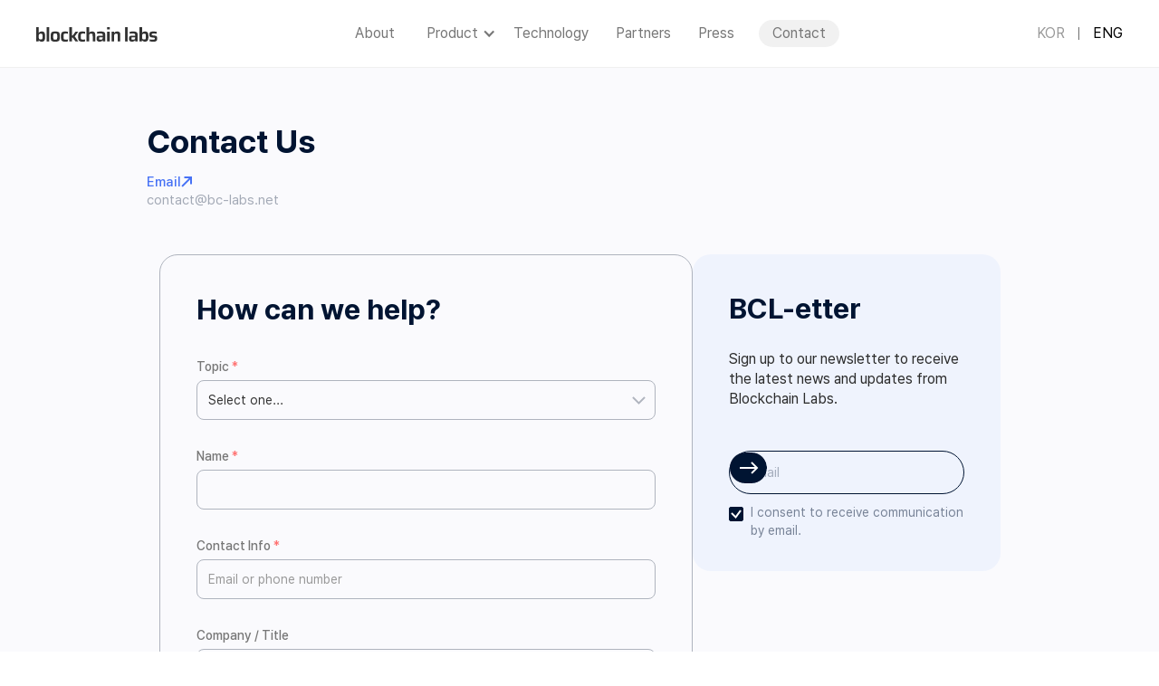

--- FILE ---
content_type: text/html
request_url: https://bc-labs.net/en/contact
body_size: 7433
content:
<!DOCTYPE html><!-- This site was created in Webflow. https://webflow.com --><!-- Last Published: Sun Jun 29 2025 06:42:50 GMT+0000 (Coordinated Universal Time) --><html data-wf-domain="deploy.bc-labs.net" data-wf-page="64ed935f264785e85f673c01" data-wf-site="643cab6954e34004dd613603"><head><meta charset="utf-8"/><title>Contact｜Blockchain Labs</title><meta content="Business Partnership · Service/Product Inquiry · Career · etc. We will respond promptly. contact@bc-labs.net" name="description"/><meta content="Contact｜Blockchain Labs" property="og:title"/><meta content="Business Partnership · Service/Product Inquiry · Career · etc. We will respond promptly. contact@bc-labs.net" property="og:description"/><meta content="https://cdn.prod.website-files.com/643cab6954e34004dd613603/64f13310e82397162c6bc800_blockchain.png" property="og:image"/><meta content="Contact｜Blockchain Labs" property="twitter:title"/><meta content="Business Partnership · Service/Product Inquiry · Career · etc. We will respond promptly. contact@bc-labs.net" property="twitter:description"/><meta content="https://cdn.prod.website-files.com/643cab6954e34004dd613603/64f13310e82397162c6bc800_blockchain.png" property="twitter:image"/><meta property="og:type" content="website"/><meta content="summary_large_image" name="twitter:card"/><meta content="width=device-width, initial-scale=1" name="viewport"/><meta content="Webflow" name="generator"/><link href="https://cdn.prod.website-files.com/643cab6954e34004dd613603/css/bc-labs-site.webflow.shared.e5a9b7747.css" rel="stylesheet" type="text/css"/><script type="text/javascript">!function(o,c){var n=c.documentElement,t=" w-mod-";n.className+=t+"js",("ontouchstart"in o||o.DocumentTouch&&c instanceof DocumentTouch)&&(n.className+=t+"touch")}(window,document);</script><link href="https://cdn.prod.website-files.com/643cab6954e34004dd613603/6448ba93c5a8a18e17bc16a7_Frame%203.png" rel="shortcut icon" type="image/x-icon"/><link href="https://cdn.prod.website-files.com/643cab6954e34004dd613603/6448ba9642284b425434a6bc_Frame%204.png" rel="apple-touch-icon"/><script async="" src="https://www.googletagmanager.com/gtag/js?id=G-W050VS5GLZ"></script><script type="text/javascript">window.dataLayer = window.dataLayer || [];function gtag(){dataLayer.push(arguments);}gtag('set', 'developer_id.dZGVlNj', true);gtag('js', new Date());gtag('config', 'G-W050VS5GLZ');</script><style>
.w-webflow-badge {
   display: None !important;
   visibility: hidden !important;
 }
</style></head><body><div data-w-id="e7f09d98-0e57-9de9-2c23-2b2014e6a06b" data-animation="default" data-collapse="medium" data-duration="400" data-easing="ease" data-easing2="ease" role="banner" class="navbar-3-white w-nav"><div class="container-135 w-container"><div class="div-block-218"><a href="/en" class="w-nav-brand"><img src="https://cdn.prod.website-files.com/643cab6954e34004dd613603/64e7f4579bad3849dfd822ec_Group%207.svg" loading="lazy" width="134" height="16" alt="" class="image-130"/></a></div><nav role="navigation" class="nav-menu w-nav-menu"><a href="/en/about" class="nav-link-3 white w-nav-link">About</a><div class="div-block-230"><a href="/en/about" class="link-block-14 w-inline-block"><p class="paragraph-22">About</p><img src="https://cdn.prod.website-files.com/643cab6954e34004dd613603/64e7f245e776de1b27adf61e_Vector%202058.svg" loading="lazy" alt="" class="image-132"/></a><div class="div-block-236"></div></div><div data-w-id="9b1fb7ac-2458-0418-a69a-03c3231f3d09" class="div-block-231"><div class="div-block-242 div-block-243 div-block-244 div-block-245 div-block-246"><p class="paragraph-26">Product</p><img src="https://cdn.prod.website-files.com/643cab6954e34004dd613603/64e7f245e776de1b27adf61d_Vector%202057%20(5).svg" loading="lazy" alt="" class="image-131"/></div><div class="product_contents"><div class="div-block-248"><a href="https://infrablockchain.net/en" target="_blank" class="link-block-20 w-inline-block"><p class="paragraph-167">InfraBlockchain</p></a><a href="/en/product/medical-data-platform" class="link-block-20 w-inline-block"><p class="paragraph-167">Medical Data Platform</p></a><a href="/en/product/fund-cost-tracking-management-platform" class="link-block-20 w-inline-block"><p class="paragraph-167">Fund &amp; Cost Tracking Platform<br/></p></a><a href="https://coov.bc-labs.net/en" target="_blank" class="link-block-20 w-inline-block"><p class="paragraph-167">COOV - Vaccine Passport</p></a><a href="/en/product/blockchain-chip" class="link-block-20 w-inline-block"><p class="paragraph-167">Blockchain Chip</p></a><a href="https://pet-i.net/en" target="_blank" class="link-block-20 pet-i w-inline-block"><p class="paragraph-167">Pet-i</p></a><a href="/en/product/super-id" class="link-block-20 w-inline-block"><p class="paragraph-167">Super iD</p></a><a href="https://block-chat.net/en" target="_blank" class="link-block-20 w-inline-block"><p class="paragraph-167">BlockChat</p></a><a href="https://www.infrablockchain.net/en/tech/infrablockchain#sto_en" target="_blank" class="link-block-20 w-inline-block"><p class="paragraph-167">STO Platform</p></a><a href="/en/product/remote-vehicle-control-solution" class="link-block-20 w-inline-block"><p class="paragraph-167">Remote Vehicle Control Solution</p></a><a href="/en/product/real-estate-transaction-safety-sdk" class="link-block-20 w-inline-block"><p class="paragraph-167">Real Estate Transaction Safety SDK</p></a></div></div><div class="div-block-239"></div></div><div class="div-block-232"><a href="/en/technology" class="link-block-15 w-inline-block"><p class="paragraph-23">Technology</p><img src="https://cdn.prod.website-files.com/643cab6954e34004dd613603/64e7f245e776de1b27adf61e_Vector%202058.svg" loading="lazy" alt="" class="image-134"/></a><div class="div-block-237"></div></div><div class="div-block-233"><a href="/en/partners" class="link-block-16 w-inline-block"><p class="paragraph-25">Partners</p><img src="https://cdn.prod.website-files.com/643cab6954e34004dd613603/64e7f245e776de1b27adf61e_Vector%202058.svg" loading="lazy" alt="" class="image-133"/></a><div class="div-block-238"></div></div><div class="div-block-234"><a href="/en/press" class="link-block-18 w-inline-block"><p class="paragraph-27">Press</p><img src="https://cdn.prod.website-files.com/643cab6954e34004dd613603/64e7f245e776de1b27adf61e_Vector%202058.svg" loading="lazy" alt="" class="image-135"/></a><div class="div-block-240"></div></div><div class="div-block-235"><a href="/en/contact" aria-current="page" class="link-block-19 w-inline-block w--current"><p class="paragraph-28">Contact</p><img src="https://cdn.prod.website-files.com/643cab6954e34004dd613603/64e7f245e776de1b27adf61e_Vector%202058.svg" loading="lazy" alt="" class="image-129"/></a><div class="div-block-241"><div class="div-block-238"></div></div></div><div class="div-block-347"><a href="/kr/contact" class="link-block-26 contact_kr w-inline-block"><p class="paragraph-64 kr">KOR</p></a><div class="frame-427320152"></div><a href="/en/contact" aria-current="page" class="link-block-27 eng contact_en w-inline-block w--current"><p class="paragraph-64 en">ENG</p></a></div><div data-hover="false" data-delay="0" data-w-id="29b92acd-58e0-a341-6795-0c250fb30ce6" class="dropdown-2 w-dropdown"><div class="dropdown-toggle-3 w-dropdown-toggle"><div class="arrow below w-icon-dropdown-toggle"></div><div class="text-block-8">Product</div></div><nav class="dropdown-list-2 w-dropdown-list"><div class="div-block-673"><div class="div-block-711 en"><a href="https://infrablockchain.net/en" target="_blank" class="dropdown-link-13 w-dropdown-link">InfraBlockchain</a><a href="/en/product/fund-cost-tracking-management-platform" class="dropdown-link-14 w-dropdown-link">Fund &amp; Cost Tracking Platform</a><a href="/en/product/super-id" class="dropdown-link-15 w-dropdown-link">Super iD</a><a href="/en/product/remote-vehicle-control-solution" class="dropdown-link-15 w-dropdown-link">Remote Vehicle Control Solution</a></div><div class="div-block-711 wide en"><a href="/en/product/medical-data-platform" class="dropdown-link-21 w-dropdown-link">Medical Data Platform</a><a href="/en/product/blockchain-chip" class="dropdown-link-22 w-dropdown-link">Blockchain Chip</a><a href="https://block-chat.net/en" target="_blank" class="dropdown-link-22 w-dropdown-link">BlockChat</a><a href="/en/product/real-estate-transaction-safety-sdk" class="dropdown-link-22 w-dropdown-link">Real Estate Transaction Safety SDK</a></div><div class="div-block-711"><a href="https://coov.bc-labs.net/en" target="_blank" class="dropdown-link-21 w-dropdown-link">COOV - Vaccine Passport</a><a href="https://pet-i.net/en" target="_blank" class="dropdown-link-22 w-dropdown-link">Pet-i</a><a href="https://www.infrablockchain.net/en/tech/infrablockchain#sto_en" target="_blank" class="dropdown-link-22 w-dropdown-link">STO Platform</a></div></div></nav></div><div class="div-block-346"><a href="/kr/contact" class="link-block-24 contact_kr w-inline-block"><p class="paragraph-63">KOR</p></a><div class="frame-427320152"></div><a href="/en/contact" aria-current="page" class="link-block-25 contact_en w-inline-block w--current"><p class="paragraph-63 eng">ENG</p></a></div><a href="/en/technology" class="nav-link-3 white w-nav-link">Technology</a><a href="/en/partners" class="nav-link-3 white w-nav-link">Partners</a><a href="/en/press" class="nav-link-3 white w-nav-link">Press</a><a href="/en/contact" aria-current="page" class="nav-link-3 btn white w-nav-link w--current">Contact</a><a href="#" class="nav-link-3 btn kor w-nav-link">문의</a><a href="#" class="nav-link-3 btn eng w-nav-link">문의</a></nav><div class="menu-button w-nav-button"><div class="div-block-205"><div class="div-block-221 _1 white"></div><div class="div-block-222 _2 white"></div><div class="div-block-223 _3 white"></div></div></div><div class="div-block-247"><a href="/kr/contact" class="button-white-2 white contact_kr w-button">KOR</a><div class="frame-427320152"></div><a href="/en/contact" aria-current="page" class="eng-button eng contact_en w-button w--current">ENG</a></div></div></div><section id="Contactusdirectly" class="section-4"><div class="div-block-415"><div class="div-block-436 pc"><h1 class="heading-23">Contact Us</h1><div class="div-block-414"><a href="mailto:contact@bc-labs.net" class="link-block-36 w-inline-block"><p class="paragraph-86">Email</p><img src="https://cdn.prod.website-files.com/643cab6954e34004dd613603/64e7f4579bad3849dfd822ed_Group%201000001868.svg" loading="lazy" alt=""/></a><p class="paragraph-80">contact@bc-labs.net</p></div></div><div class="div-block-436 mobile"><h1 class="heading-23">Contact Us</h1><div class="div-block-414"><a href="mailto:contact@bc-labs.net" class="link-block-36 w-inline-block"><p class="paragraph-86">Email</p><img src="https://cdn.prod.website-files.com/643cab6954e34004dd613603/64e7f4579bad3849dfd822ed_Group%201000001868.svg" loading="lazy" alt=""/></a><a href="#" class="link-block-35 w-inline-block"><p class="paragraph-80">contact@bc-labs.net</p></a></div></div><div class="div-block-436 tablet"><h1 class="heading-23">Contact Us</h1><div class="div-block-414"><a href="mailto:contact@bc-labs.net" class="link-block-36 w-inline-block"><p class="paragraph-86">Email</p><img src="https://cdn.prod.website-files.com/643cab6954e34004dd613603/64e7f4579bad3849dfd822ed_Group%201000001868.svg" loading="lazy" alt=""/></a><a href="#" class="link-block-35 w-inline-block"><p class="paragraph-80">contact@bc-labs.net</p></a></div></div><div class="div-block-442"><div class="div-block-421"><h1 class="heading-27">How can we help?</h1><div class="w-form"><div class="w-embed"><style>
	.select-field-2 {
  	appearance: none;         /* Modern browsers */
    -webkit-appearance: none; /* WebKit browsers */
    -moz-appearance: none;    /* Firefox */
    background-image: url('https://cdn.prod.website-files.com/64a7d521aa1a8a2593220cae/64dd7b5504993145b49805e9_Frame%201000001968.svg');
    background-repeat: no-repeat;
    background-position: right center;
	}
  .select-field-3 {
  	appearance: none;         /* Modern browsers */
    -webkit-appearance: none; /* WebKit browsers */
    -moz-appearance: none;    /* Firefox */
    background-image: url('https://cdn.prod.website-files.com/64a7d521aa1a8a2593220cae/64dd7b5504993145b49805e9_Frame%201000001968.svg');
    background-repeat: no-repeat;
    background-position: right center; /* Adjust this if needed */
	}
</style></div><form id="wf-form-Contact-Form" name="wf-form-Contact-Form" data-name="Contact Form" method="get" class="form-3" data-wf-page-id="64ed935f264785e85f673c01" data-wf-element-id="cd59259b-3da1-bb29-4835-41dec7e0881e"><label for="Type-of-Inquiry" class="field-label-3">Topic <span class="text-span">*</span></label><select id="Type-of-Inquiry" name="Type-of-Inquiry" data-name="Type Of Inquiry" required="" class="select-field-3 w-select"><option value="">Select one...</option><option value="First">Business Partnership</option><option value="Second">Service/Product Inquiry</option><option value="Another option">Career</option><option value="Third">Other</option></select><label for="Name" class="field-label">Name <span class="text-span">*</span></label><input class="text-field-6 w-input" maxlength="256" name="Name" data-name="Name" placeholder="" type="text" id="Name" required=""/><label for="Contact" class="field-label-4">Contact Info <span class="text-span-3">*</span></label><input class="text-field-6 w-input" maxlength="256" name="Contact" data-name="Contact" placeholder="Email or phone number" type="text" id="Contact" required=""/><label for="Company-Position-and-Department" class="field-label-2">Company / Title<span class="text-span"></span></label><input class="text-field-7 w-input" maxlength="256" name="Company-Position-and-Department" data-name="Company Position And Department" placeholder="" type="text" id="Company-Position-and-Department"/><div class="div-block-422"><label for="Inquiry-Content" class="field-label">Message <span class="text-span-3">*</span></label><textarea id="Inquiry-Content" name="Inquiry-Content" maxlength="5000" data-name="Inquiry Content" placeholder="Please share the details of your request or query and we will respond promptly." required="" class="textarea w-input"></textarea><label class="w-checkbox checkbox-field mobile"><div class="w-checkbox-input w-checkbox-input--inputType-custom checkbox w--redirected-checked" data-w-id="cd59259b-3da1-bb29-4835-41dec7e0883a"></div><input id="checkbox-3" type="checkbox" name="checkbox-3" data-name="Checkbox 3" style="opacity:0;position:absolute;z-index:-1" checked=""/><span class="checkbox-label w-form-label" for="checkbox-3">I agree to the collection and use of personal data.</span></label></div><label class="w-checkbox checkbox-field"><div class="w-checkbox-input w-checkbox-input--inputType-custom checkbox w--redirected-checked"></div><input id="checkbox-2" type="checkbox" name="checkbox-2" data-name="Checkbox 2" required="" style="opacity:0;position:absolute;z-index:-1" checked=""/><span class="checkbox-label w-form-label" for="checkbox-2">I agree to the collection and use of my personal data.</span></label><input type="submit" data-wait="Please wait..." class="submit-button-3 w-button" value="Submit"/></form><div class="success-message-4 w-form-done"><div class="text-block-12">Your inquiry has been received. <br/>We will promtly reply following a thorough review.</div><a href="/en/contact" aria-current="page" class="button-4 w-button w--current">Close</a></div><div class="error-message-2 w-form-fail"><div class="text-block-16">Oops! Something went wrong while submitting the form.</div></div></div></div><div class="div-block-410"><div><h1 class="heading-27 newsletter"><strong>BCL-etter</strong></h1></div><p class="paragraph-82">Sign up to our newsletter to receive the latest news and updates from Blockchain Labs.</p><div class="bcletter-form w-form"><form id="wf-form-BCL-etter" name="wf-form-BCL-etter" data-name="BCL-etter" method="get" class="form-2 contact" data-wf-page-id="64ed935f264785e85f673c01" data-wf-element-id="cd59259b-3da1-bb29-4835-41dec7e08856"><input class="text-field-3 contact w-input" maxlength="256" name="email" data-name="Email" placeholder="Email" type="email" id="email" required=""/><label class="w-checkbox checkbox-field mobile"><div class="w-checkbox-input w-checkbox-input--inputType-custom checkbox w--redirected-checked" data-w-id="cd59259b-3da1-bb29-4835-41dec7e08859"></div><input id="checkbox" type="checkbox" name="checkbox" data-name="Checkbox" style="opacity:0;position:absolute;z-index:-1" checked=""/><span class="checkbox-label w-form-label" for="checkbox">블록체인랩스의 제품 및 이벤트에 대한 뉴스레터를 받고싶습니다. <a href="#" class="link-3">개인 정보 보호 정책</a></span></label><label class="w-checkbox checkbox-field"><div class="w-checkbox-input w-checkbox-input--inputType-custom checkbox w--redirected-checked"></div><input id="checkbox-2" type="checkbox" name="checkbox-2" data-name="Checkbox 2" required="" style="opacity:0;position:absolute;z-index:-1" checked=""/><span class="checkbox-label w-form-label" for="checkbox-2">I consent to receive communication by email.</span></label><input type="submit" data-wait="Please wait..." style="display:block" class="submit-button-2 w-button" value=""/></form><div class="success-message-2 w-form-done"><div>Thanks for subscribing! Stay tuned as exciting updates are on the way.</div><a href="#" class="button-4 w-button">Close</a></div><div class="error-message-3 w-form-fail"><div class="text-block-17">Oops! Something went wrong while submitting the form.</div></div></div></div><div class="div-block-410 tablet"><div><h1 class="heading-27 newsletter">BCL-etter</h1></div><p class="paragraph-82">Sign up to our newsletter to receive the latest news and updates from Blockchain Labs.</p><div class="bcletter-form w-form"><form id="email-form-2" name="email-form-2" data-name="Email Form 2" method="get" class="form-2 contact" data-wf-page-id="64ed935f264785e85f673c01" data-wf-element-id="cd59259b-3da1-bb29-4835-41dec7e08874"><input class="text-field-3 contact w-input" maxlength="256" name="email-2" data-name="Email 2" placeholder="Email" type="email" id="email-2" required=""/><label class="w-checkbox checkbox-field mobile"><div class="w-checkbox-input w-checkbox-input--inputType-custom checkbox w--redirected-checked" data-w-id="cd59259b-3da1-bb29-4835-41dec7e08877"></div><input id="checkbox-3" type="checkbox" name="checkbox-3" data-name="Checkbox 3" style="opacity:0;position:absolute;z-index:-1" checked=""/><span class="checkbox-label w-form-label" for="checkbox-3">I consent to receive communication by email.</span></label><label class="w-checkbox checkbox-field"><div class="w-checkbox-input w-checkbox-input--inputType-custom checkbox w--redirected-checked"></div><input id="checkbox-2" type="checkbox" name="checkbox-2" data-name="Checkbox 2" required="" style="opacity:0;position:absolute;z-index:-1" checked=""/><span class="checkbox-label w-form-label" for="checkbox-2">I consent to receive communication by email.</span></label><input type="submit" data-wait="Please wait..." style="display:block" class="submit-button-2 w-button" value=""/></form><div class="success-message-3 w-form-done"><div>Thanks for subscribing! Stay tuned as exciting updates are on the way.</div><a href="#" class="button-5 w-button">Close</a></div><div class="error-message-4 w-form-fail"><div class="text-block-19">Oops! Something went wrong while submitting the form.</div></div></div></div></div></div></section><aside class="footer_pc"><div class="div-block-388"><div><div id="w-node-_914d45a8-32c4-91b9-c653-b1de4c2f2e34-4c2f2e32" class="div-block-389"><div class="div-block-383"><a href="/en" class="w-inline-block"><img src="https://cdn.prod.website-files.com/643cab6954e34004dd613603/64e7f37fd131c5edd1eca693_Group%20412.png" loading="lazy" alt="" width="140" class="image-174"/></a><a href="mailto:contact@bc-labs.net" class="link-block-21 w-inline-block"><div class="text-block-15">contact@bc-labs.net</div></a><div class="div-block-392"><img src="https://cdn.prod.website-files.com/643cab6954e34004dd613603/64e7f37fd131c5edd1eca695_Group%201000001922-min.png" loading="lazy" alt="" width="24" class="image-175"/><img src="https://cdn.prod.website-files.com/643cab6954e34004dd613603/64e7f37fd131c5edd1eca697_Group%201000001924-min.png" loading="lazy" alt="" width="24" class="image-176"/></div></div></div></div><div><div class="div-block-387"><div id="w-node-_914d45a8-32c4-91b9-c653-b1de4c2f2e40-4c2f2e32" class="div-block-390"><p class="paragraph-72">About</p><a href="https://bc-labs.net/en/about#Story" class="link footer">Our Story</a><a href="https://bc-labs.net/en/about#Leadership" class="link footer">Leadership</a><a href="https://bc-labs.net/en/about#Growthfactors" class="link footer">Key Growth Factors</a></div><div class="div-block-390"><p class="paragraph-72">Technology</p><a href="https://bc-labs.net/en/technology#Infrablockchain" class="link footer">InfraBlockchain</a><a href="https://bc-labs.net/en/technology#Blockchainid" class="link footer">Blockchain ID</a><a href="https://bc-labs.net/en/technology#Ai" class="link footer">AI</a><a href="https://bc-labs.net/en/technology#Patents" class="link footer">Patents</a></div><div class="div-block-390"><p class="paragraph-72">Partners</p><a href="https://bc-labs.net/en/partners#Partners" class="link footer">Partners &amp; Clients</a><a href="https://bc-labs.net/en/partners#Contact" class="link footer">Contact</a><div class="div-block-390"></div></div><div class="div-block-390"><div class="div-block-390"><p class="paragraph-72">Press</p><a href="/en/press" class="link footer">News</a></div></div></div><div class="div-block-384"><div class="div-block-391"><p class="paragraph-72">Product</p><a href="https://infrablockchain.net/en" target="_blank" class="link footer">InfraBlockchain</a><a href="/en/product/medical-data-platform" class="link footer">Medical Data Platform</a><a href="https://coov.bc-labs.net/en" target="_blank" class="link footer coov">COOV<br/>Vaccine Passport</a><a href="/en/product/fund-cost-tracking-management-platform" class="link footer fms">Fund &amp; Cost Tracking Platform</a><a href="/en/product/blockchain-chip" class="link footer">Blockchain Chip</a><a href="https://pet-i.net/en" target="_blank" class="link footer">Pet-i</a></div><div class="div-block-391"><p class="paragraph-72 opacity0"></p><a href="/en/product/super-id" class="link footer">Super iD</a><a href="https://block-chat.net/en" target="_blank" class="link footer">BlockChat</a><a href="https://www.infrablockchain.net/en/tech/infrablockchain#sto_en" target="_blank" class="link footer sto">STO Platform</a><a href="/en/product/remote-vehicle-control-solution" class="link footer car">Remote Vehicle  <br/>Control Solution</a><a href="/en/product/real-estate-transaction-safety-sdk" class="link footer prop">Real Estate Transaction Safety SDK</a></div><div class="div-block-390"><div class="div-block-390"><p class="paragraph-72">Contact</p><a href="/en/contact" aria-current="page" class="link footer w--current">Contact Us</a><a href="mailto:contact@bc-labs.net" class="link footer">Email<br/></a></div></div></div></div><div id="w-node-_914d45a8-32c4-91b9-c653-b1de4c2f2e88-4c2f2e32" class="div-block-259"><div><p class="paragraph-72">문의</p><div class="div-block-255"><a href="#" class="link footer">직접 문의하기</a><a href="#" class="link footer">이메일 보내기</a></div></div></div><div class="div-block-272"></div></div><div class="div-block-385"></div><div class="div-block-748"><div class="div-block-386-copy"><div class="sns-logo"><a href="https://twitter.com/Infrablockchain" target="_blank" class="link-block-108 w-inline-block"><img src="https://cdn.prod.website-files.com/643cab6954e34004dd613603/64fec3ba3d26fce59696483b_Union.svg" loading="lazy" alt=""/></a><a href="https://www.linkedin.com/company/infrablockchain" target="_blank" class="link-block-108 w-inline-block"><img src="https://cdn.prod.website-files.com/643cab6954e34004dd613603/64fec3bac35679a684d2764d_vector.svg" loading="lazy" alt=""/></a><a href="https://www.instagram.com/blockchainlabs.official.global" target="_blank" class="link-block-108 w-inline-block"><img src="https://cdn.prod.website-files.com/643cab6954e34004dd613603/64fec3ba37170708927e9fd5_Group%201000003586.svg" loading="lazy" alt=""/></a><a href="https://www.youtube.com/@blockchainlabs.official" target="_blank" class="link-block-108-copy w-inline-block"><img src="https://cdn.prod.website-files.com/643cab6954e34004dd613603/64fec3bac35679a684d276b6_vector-1.svg" loading="lazy" alt=""/></a></div></div><div class="div-block-386"><div class="div-block-672"><div class="div-block-383 opacity0"><p class="paragraph-31">© 2025. Blockchain Labs Inc.<br/> All Rights Reserved.</p></div><div id="w-node-aab7cf47-35b6-edfd-1bc3-d40786b38e44-4c2f2e32" class="div-block-393"><p class="paragraph-31">KR  10F, 311, Gangnam-daero, Seocho-gu, Seoul<br/>US  535 Mission St 14th floor, San Francisco, CA 94105</p></div></div><a href="https://broad-recess-88e.notion.site/PRIVACY-POLICY-d6384e4cdd13403cb6a977f92b3a02d3?pvs=4" target="_blank" class="link-block-88 w-inline-block"><p class="paragraph-31">Privacy &amp; Cookie Policy</p></a></div></div><div id="w-node-_914d45a8-32c4-91b9-c653-b1de4c2f2e9e-4c2f2e32"><div id="w-node-_914d45a8-32c4-91b9-c653-b1de4c2f2e9f-4c2f2e32" class="div-block-258"></div></div></aside><div class="footer_mobile-2"><div class="div-block-263"><div class="div-block-276"><img src="https://cdn.prod.website-files.com/643cab6954e34004dd613603/64e7f37fd131c5edd1eca693_Group%20412.png" loading="lazy" width="135" alt=""/><a href="#" class="link-block-23 w-inline-block"><p class="paragraph-34">contact@bc-labs.net</p></a></div><div class="div-block-275"><img src="https://cdn.prod.website-files.com/643cab6954e34004dd613603/64e7f37fd131c5edd1eca697_Group%201000001924-min.png" loading="lazy" width="24" height="24" alt=""/><img src="https://cdn.prod.website-files.com/643cab6954e34004dd613603/64e7f37fd131c5edd1eca695_Group%201000001922-min.png" loading="lazy" width="24" alt=""/></div></div><div class="div-block-397"><div class="div-block-395"><div class="div-block-399"><p class="paragraph-73">About</p><div class="div-block-398"><a href="https://bc-labs.net/en/about#Story" class="link-block-29 w-inline-block"><p class="paragraph-74">Our Story</p></a><a href="https://bc-labs.net/en/about#Leadership" class="link-block-29 w-inline-block"><p class="paragraph-74">Leadership</p></a><a href="https://bc-labs.net/en/about#Growthfactors" class="link-block-29 w-inline-block"><p class="paragraph-74">Key Growth Factors</p></a></div></div><div class="div-block-394"><p class="paragraph-73">Technology</p><div class="div-block-398"><a href="https://bc-labs.net/en/technology#Infrablockchain" class="link-block-29 w-inline-block"><p class="paragraph-74">InfraBlockchain</p></a><a href="https://bc-labs.net/en/technology#Blockchainid" class="link-block-29 w-inline-block"><p class="paragraph-74">Blockchain ID</p></a><a href="https://bc-labs.net/en/technology#Ai" class="link-block-29 w-inline-block"><p class="paragraph-74">AI</p></a><a href="https://bc-labs.net/en/technology#Patents" class="link-block-29 w-inline-block"><p class="paragraph-74">Patents</p></a></div></div></div></div><div class="div-block-397"><div class="div-block-395"><div class="div-block-400"><p class="paragraph-73">Press</p><div class="div-block-398"><a href="/en/press" class="link-block-29 w-inline-block"><p class="paragraph-74">News</p></a></div></div><div class="div-block-396"><p class="paragraph-73">Partners</p><div class="div-block-398"><a href="https://bc-labs.net/en/partners#Partners" class="link-block-29 w-inline-block"><p class="paragraph-74">Partners &amp; Clients</p></a><a href="https://bc-labs.net/en/partners#Contact" class="link-block-29 w-inline-block"><p class="paragraph-74">Contact</p></a></div></div></div></div><div class="div-block-397"><div class="div-block-395"><div><p class="paragraph-73">Product</p><div class="div-block-398"><a href="https://infrablockchain.net/en" target="_blank" class="link-block-29 w-inline-block"><p class="paragraph-74">InfraBlockchain</p></a><a href="/en/product/medical-data-platform" class="link-block-29 w-inline-block"><p class="paragraph-74">Medical Data Platform</p></a><a href="https://coov.bc-labs.net/en" target="_blank" class="link-block-29 w-inline-block"><p class="paragraph-74">COOV Vaccine Passport</p></a><a href="/en/product/fund-cost-tracking-management-platform" class="link-block-29 w-inline-block"><p class="paragraph-74">Fund &amp; Cost <br/>Tracking Platform</p></a><a href="/en/product/blockchain-chip" class="link-block-29 w-inline-block"><p class="paragraph-74">Blockchain Chip</p></a><a href="https://pet-i.net/en" target="_blank" class="link-block-29 w-inline-block"><p class="paragraph-74">Pet-i</p></a><a href="/en/product/super-id" class="link-block-29 w-inline-block"><p class="paragraph-74">Super iD</p></a><a href="https://block-chat.net/en" target="_blank" class="link-block-29 w-inline-block"><p class="paragraph-74">BlockChat</p></a><a href="https://www.infrablockchain.net/en/tech/infrablockchain#sto_en" target="_blank" class="link-block-29 w-inline-block"><p class="paragraph-74">STO Platform</p></a><a href="/en/product/remote-vehicle-control-solution" class="link-block-29 w-inline-block"><p class="paragraph-74">Remote Vehicle <br/>Control Solution</p></a><a href="/en/product/real-estate-transaction-safety-sdk" class="link-block-29 w-inline-block"><p class="paragraph-74">Real Estate Transaction Safety SDK</p></a></div></div><div><p class="paragraph-73">Contact</p><div class="div-block-398"><a href="/en/contact" aria-current="page" class="link-block-29 w-inline-block w--current"><p class="paragraph-74">Contact Us</p></a><a href="mailto:contact@bc-labs.net" class="link-block-29 w-inline-block"><p class="paragraph-74 paragraph-177">Email</p></a></div></div></div></div><div class="div-block-277"></div><div class="div-block-280 mobile"><div class="sns-logo"><a href="https://twitter.com/Infrablockchain" target="_blank" class="link-block-108 w-inline-block"><img src="https://cdn.prod.website-files.com/643cab6954e34004dd613603/64fec3ba3d26fce59696483b_Union.svg" loading="lazy" alt=""/></a><a href="https://www.linkedin.com/company/infrablockchain" target="_blank" class="link-block-108 w-inline-block"><img src="https://cdn.prod.website-files.com/643cab6954e34004dd613603/64fec3bac35679a684d2764d_vector.svg" loading="lazy" alt=""/></a><a href="https://www.instagram.com/blockchainlabs.official.global" target="_blank" class="link-block-108 w-inline-block"><img src="https://cdn.prod.website-files.com/643cab6954e34004dd613603/64fec3ba37170708927e9fd5_Group%201000003586.svg" loading="lazy" alt=""/></a><a href="https://www.youtube.com/@blockchainlabs.official" target="_blank" class="link-block-108-copy w-inline-block"><img src="https://cdn.prod.website-files.com/643cab6954e34004dd613603/64fec3bac35679a684d276b6_vector-1.svg" loading="lazy" alt=""/></a></div><a href="https://broad-recess-88e.notion.site/PRIVACY-POLICY-d6384e4cdd13403cb6a977f92b3a02d3?pvs=4" target="_blank" class="link-block-92 w-inline-block"><p class="paragraph-37">Privacy &amp; Cookie Policy</p></a><p class="paragraph-37">KR  10F, 311, Gangnam-daero, Seocho-gu, Seoul<br/>US  535 Mission St 14th floor, San Francisco, CA 94105</p><p class="paragraph-35">© 2024. Blockchain Labs Inc.  All Rights Reserved.</p></div></div><section class="footer_tablet-2"><div class="div-block-261"><div class="div-block-262"><div class="div-block-263"><div class="div-block-276"><img src="https://cdn.prod.website-files.com/643cab6954e34004dd613603/64e7f37fd131c5edd1eca693_Group%20412.png" loading="lazy" width="135" alt=""/><a href="#" class="link-block-23 w-inline-block"><p class="paragraph-34">contact@bc-labs.net</p></a></div><div class="div-block-275"><img src="https://cdn.prod.website-files.com/643cab6954e34004dd613603/64e7f37fd131c5edd1eca697_Group%201000001924-min.png" loading="lazy" width="24" height="24" alt=""/><img src="https://cdn.prod.website-files.com/643cab6954e34004dd613603/64e7f37fd131c5edd1eca695_Group%201000001922-min.png" loading="lazy" width="24" alt=""/></div></div></div></div><div class="div-block-274"></div><div class="div-block-264"><div class="div-block-270"><p class="footer_menu">About</p><div class="div-block-406"><a href="https://bc-labs.net/en/about#Story" class="link-block-22 w-inline-block"><p class="paragraph-33">Our Story</p></a><a href="https://bc-labs.net/en/about#Leadership" class="link-block-22 w-inline-block"><p class="paragraph-33">Leadership</p></a><a href="https://bc-labs.net/en/about#Growthfactors" class="link-block-22 w-inline-block"><p class="paragraph-33">Key Growth Factors</p></a></div></div><div class="div-block-267"><p class="footer_menu">Technology</p><div class="div-block-403"><a href="https://bc-labs.net/en/technology#Infrablockchain" class="link-block-22 w-inline-block"><p class="paragraph-33">InfraBlockchain</p></a><a href="https://bc-labs.net/en/technology#Blockchainid" class="link-block-22 w-inline-block"><p class="paragraph-33">Blockchain ID</p></a><a href="https://bc-labs.net/en/technology#Ai" class="link-block-22 w-inline-block"><p class="paragraph-33">AI</p></a><a href="https://bc-labs.net/en/technology#Patents" class="link-block-22 w-inline-block"><p class="paragraph-33">Patents</p></a></div></div><div class="div-block-266"><p class="footer_menu">Press</p><a href="/en/press" class="link-block-22 w-inline-block"><p class="paragraph-33">News</p></a></div><div class="div-block-265"><p class="footer_menu">Partners</p><div class="div-block-407"><a href="https://bc-labs.net/en/partners#Partners" class="link-block-22 w-inline-block"><p class="paragraph-33">Partners &amp; Clients</p></a><a href="https://bc-labs.net/en/partners#Contact" class="link-block-22 contact w-inline-block"><p class="paragraph-33">Contact</p></a></div></div></div><div class="div-block-264 _2"><div class="div-block-269"><p class="footer_menu">Product</p><div class="div-block-408"><a href="https://infrablockchain.net/en" target="_blank" class="link-block-22 w-inline-block"><p class="paragraph-33">InfraBlockchain</p></a><a href="/en/product/fund-cost-tracking-management-platform" class="link-block-22 fms w-inline-block"><p class="paragraph-33">Fund &amp; Cost <br/>Tracking Platform</p></a><a href="/en/product/super-id" class="link-block-22 id w-inline-block"><p class="paragraph-33">Super iD</p></a><a href="/en/product/remote-vehicle-control-solution" class="link-block-22 w-inline-block"><p class="paragraph-33 car">Remote Vehicle <br/>Control Solution</p></a></div></div><div class="div-block-273"><p class="footer_menu opacity0">회사소개</p><div class="div-block-404"><a href="/en/product/medical-data-platform" class="link-block-22 w-inline-block"><p class="paragraph-33">Medical Data Platform</p></a><a href="/en/product/blockchain-chip" class="link-block-22 chip w-inline-block"><p class="paragraph-33 chip">Blockchain Chip</p></a><a href="https://block-chat.net/en" target="_blank" class="link-block-22 chat w-inline-block"><p class="paragraph-33 chat">BlockChat</p></a><a href="/en/product/real-estate-transaction-safety-sdk" class="link-block-22 w-inline-block"><p class="paragraph-33 sdk">Real Estate Transaction Safety SDK</p></a></div></div><div class="div-block-273"><p class="footer_menu opacity0">회사소개</p><div class="div-block-409"><a href="https://coov.bc-labs.net/en" target="_blank" class="link-block-22 w-inline-block"><p class="paragraph-33">COOV<br/>Vaccine Passport</p></a><a href="https://pet-i.net/en" target="_blank" class="link-block-22 peti w-inline-block"><p class="paragraph-33">Pet-i</p></a><a href="https://www.infrablockchain.net/en/tech/infrablockchain#sto_en" target="_blank" class="link-block-22 sto w-inline-block"><p class="paragraph-33">STO Platform</p></a></div></div><div class="div-block-268"><p class="footer_menu">Contact</p><div class="div-block-402"><a href="/en/contact" aria-current="page" class="link-block-22 w-inline-block w--current"><p class="paragraph-33">Contact Us</p></a><a href="mailto:contact@bc-labs.net" class="link-block-22 email w-inline-block"><p class="paragraph-33">Send email</p></a></div></div></div><div class="div-block-405"></div><div class="div-block-274"></div><div class="div-block-278"><div class="sns-logo"><a href="https://twitter.com/Infrablockchain" target="_blank" class="link-block-108 w-inline-block"><img src="https://cdn.prod.website-files.com/643cab6954e34004dd613603/64fec3ba3d26fce59696483b_Union.svg" loading="lazy" alt=""/></a><a href="https://www.linkedin.com/company/infrablockchain" target="_blank" class="link-block-108 w-inline-block"><img src="https://cdn.prod.website-files.com/643cab6954e34004dd613603/64fec3bac35679a684d2764d_vector.svg" loading="lazy" alt=""/></a><a href="https://www.instagram.com/blockchainlabs.official.global" target="_blank" class="link-block-108 w-inline-block"><img src="https://cdn.prod.website-files.com/643cab6954e34004dd613603/64fec3ba37170708927e9fd5_Group%201000003586.svg" loading="lazy" alt=""/></a><a href="https://www.youtube.com/@blockchainlabs.official" target="_blank" class="link-block-108-copy w-inline-block"><img src="https://cdn.prod.website-files.com/643cab6954e34004dd613603/64fec3bac35679a684d276b6_vector-1.svg" loading="lazy" alt=""/></a></div><div class="div-block-401"><a href="https://broad-recess-88e.notion.site/PRIVACY-POLICY-d6384e4cdd13403cb6a977f92b3a02d3?pvs=4" target="_blank" class="link-block-91 w-inline-block"><p class="paragraph-77">Privacy &amp; Cookie Policy</p></a><p class="paragraph-77">KR  10F, 311, Gangnam-daero, Seocho-gu, Seoul<br/>US  535 Mission St 14th floor, San Francisco, CA 94105</p><p class="paragraph-76">© 2024. Blockchain Labs Inc.  All Rights Reserved.</p></div></div></section><script src="https://d3e54v103j8qbb.cloudfront.net/js/jquery-3.5.1.min.dc5e7f18c8.js?site=643cab6954e34004dd613603" type="text/javascript" integrity="sha256-9/aliU8dGd2tb6OSsuzixeV4y/faTqgFtohetphbbj0=" crossorigin="anonymous"></script><script src="https://cdn.prod.website-files.com/643cab6954e34004dd613603/js/webflow.schunk.36b8fb49256177c8.js" type="text/javascript"></script><script src="https://cdn.prod.website-files.com/643cab6954e34004dd613603/js/webflow.schunk.a9fb4095187f3ea5.js" type="text/javascript"></script><script src="https://cdn.prod.website-files.com/643cab6954e34004dd613603/js/webflow.schunk.438330566ff1c717.js" type="text/javascript"></script><script src="https://cdn.prod.website-files.com/643cab6954e34004dd613603/js/webflow.f0180d65.282f746fb2e67a96.js" type="text/javascript"></script></body></html>

--- FILE ---
content_type: text/css
request_url: https://cdn.prod.website-files.com/643cab6954e34004dd613603/css/bc-labs-site.webflow.shared.e5a9b7747.css
body_size: 114552
content:
html {
  -webkit-text-size-adjust: 100%;
  -ms-text-size-adjust: 100%;
  font-family: sans-serif;
}

body {
  margin: 0;
}

article, aside, details, figcaption, figure, footer, header, hgroup, main, menu, nav, section, summary {
  display: block;
}

audio, canvas, progress, video {
  vertical-align: baseline;
  display: inline-block;
}

audio:not([controls]) {
  height: 0;
  display: none;
}

[hidden], template {
  display: none;
}

a {
  background-color: #0000;
}

a:active, a:hover {
  outline: 0;
}

abbr[title] {
  border-bottom: 1px dotted;
}

b, strong {
  font-weight: bold;
}

dfn {
  font-style: italic;
}

h1 {
  margin: .67em 0;
  font-size: 2em;
}

mark {
  color: #000;
  background: #ff0;
}

small {
  font-size: 80%;
}

sub, sup {
  vertical-align: baseline;
  font-size: 75%;
  line-height: 0;
  position: relative;
}

sup {
  top: -.5em;
}

sub {
  bottom: -.25em;
}

img {
  border: 0;
}

svg:not(:root) {
  overflow: hidden;
}

hr {
  box-sizing: content-box;
  height: 0;
}

pre {
  overflow: auto;
}

code, kbd, pre, samp {
  font-family: monospace;
  font-size: 1em;
}

button, input, optgroup, select, textarea {
  color: inherit;
  font: inherit;
  margin: 0;
}

button {
  overflow: visible;
}

button, select {
  text-transform: none;
}

button, html input[type="button"], input[type="reset"] {
  -webkit-appearance: button;
  cursor: pointer;
}

button[disabled], html input[disabled] {
  cursor: default;
}

button::-moz-focus-inner, input::-moz-focus-inner {
  border: 0;
  padding: 0;
}

input {
  line-height: normal;
}

input[type="checkbox"], input[type="radio"] {
  box-sizing: border-box;
  padding: 0;
}

input[type="number"]::-webkit-inner-spin-button, input[type="number"]::-webkit-outer-spin-button {
  height: auto;
}

input[type="search"] {
  -webkit-appearance: none;
}

input[type="search"]::-webkit-search-cancel-button, input[type="search"]::-webkit-search-decoration {
  -webkit-appearance: none;
}

legend {
  border: 0;
  padding: 0;
}

textarea {
  overflow: auto;
}

optgroup {
  font-weight: bold;
}

table {
  border-collapse: collapse;
  border-spacing: 0;
}

td, th {
  padding: 0;
}

@font-face {
  font-family: webflow-icons;
  src: url("[data-uri]") format("truetype");
  font-weight: normal;
  font-style: normal;
}

[class^="w-icon-"], [class*=" w-icon-"] {
  speak: none;
  font-variant: normal;
  text-transform: none;
  -webkit-font-smoothing: antialiased;
  -moz-osx-font-smoothing: grayscale;
  font-style: normal;
  font-weight: normal;
  line-height: 1;
  font-family: webflow-icons !important;
}

.w-icon-slider-right:before {
  content: "";
}

.w-icon-slider-left:before {
  content: "";
}

.w-icon-nav-menu:before {
  content: "";
}

.w-icon-arrow-down:before, .w-icon-dropdown-toggle:before {
  content: "";
}

.w-icon-file-upload-remove:before {
  content: "";
}

.w-icon-file-upload-icon:before {
  content: "";
}

* {
  box-sizing: border-box;
}

html {
  height: 100%;
}

body {
  color: #333;
  background-color: #fff;
  min-height: 100%;
  margin: 0;
  font-family: Arial, sans-serif;
  font-size: 14px;
  line-height: 20px;
}

img {
  vertical-align: middle;
  max-width: 100%;
  display: inline-block;
}

html.w-mod-touch * {
  background-attachment: scroll !important;
}

.w-block {
  display: block;
}

.w-inline-block {
  max-width: 100%;
  display: inline-block;
}

.w-clearfix:before, .w-clearfix:after {
  content: " ";
  grid-area: 1 / 1 / 2 / 2;
  display: table;
}

.w-clearfix:after {
  clear: both;
}

.w-hidden {
  display: none;
}

.w-button {
  color: #fff;
  line-height: inherit;
  cursor: pointer;
  background-color: #3898ec;
  border: 0;
  border-radius: 0;
  padding: 9px 15px;
  text-decoration: none;
  display: inline-block;
}

input.w-button {
  -webkit-appearance: button;
}

html[data-w-dynpage] [data-w-cloak] {
  color: #0000 !important;
}

.w-code-block {
  margin: unset;
}

pre.w-code-block code {
  all: inherit;
}

.w-optimization {
  display: contents;
}

.w-webflow-badge, .w-webflow-badge > img {
  box-sizing: unset;
  width: unset;
  height: unset;
  max-height: unset;
  max-width: unset;
  min-height: unset;
  min-width: unset;
  margin: unset;
  padding: unset;
  float: unset;
  clear: unset;
  border: unset;
  border-radius: unset;
  background: unset;
  background-image: unset;
  background-position: unset;
  background-size: unset;
  background-repeat: unset;
  background-origin: unset;
  background-clip: unset;
  background-attachment: unset;
  background-color: unset;
  box-shadow: unset;
  transform: unset;
  direction: unset;
  font-family: unset;
  font-weight: unset;
  color: unset;
  font-size: unset;
  line-height: unset;
  font-style: unset;
  font-variant: unset;
  text-align: unset;
  letter-spacing: unset;
  -webkit-text-decoration: unset;
  text-decoration: unset;
  text-indent: unset;
  text-transform: unset;
  list-style-type: unset;
  text-shadow: unset;
  vertical-align: unset;
  cursor: unset;
  white-space: unset;
  word-break: unset;
  word-spacing: unset;
  word-wrap: unset;
  transition: unset;
}

.w-webflow-badge {
  white-space: nowrap;
  cursor: pointer;
  box-shadow: 0 0 0 1px #0000001a, 0 1px 3px #0000001a;
  visibility: visible !important;
  opacity: 1 !important;
  z-index: 2147483647 !important;
  color: #aaadb0 !important;
  overflow: unset !important;
  background-color: #fff !important;
  border-radius: 3px !important;
  width: auto !important;
  height: auto !important;
  margin: 0 !important;
  padding: 6px !important;
  font-size: 12px !important;
  line-height: 14px !important;
  text-decoration: none !important;
  display: inline-block !important;
  position: fixed !important;
  inset: auto 12px 12px auto !important;
  transform: none !important;
}

.w-webflow-badge > img {
  position: unset;
  visibility: unset !important;
  opacity: 1 !important;
  vertical-align: middle !important;
  display: inline-block !important;
}

h1, h2, h3, h4, h5, h6 {
  margin-bottom: 10px;
  font-weight: bold;
}

h1 {
  margin-top: 20px;
  font-size: 38px;
  line-height: 44px;
}

h2 {
  margin-top: 20px;
  font-size: 32px;
  line-height: 36px;
}

h3 {
  margin-top: 20px;
  font-size: 24px;
  line-height: 30px;
}

h4 {
  margin-top: 10px;
  font-size: 18px;
  line-height: 24px;
}

h5 {
  margin-top: 10px;
  font-size: 14px;
  line-height: 20px;
}

h6 {
  margin-top: 10px;
  font-size: 12px;
  line-height: 18px;
}

p {
  margin-top: 0;
  margin-bottom: 10px;
}

blockquote {
  border-left: 5px solid #e2e2e2;
  margin: 0 0 10px;
  padding: 10px 20px;
  font-size: 18px;
  line-height: 22px;
}

figure {
  margin: 0 0 10px;
}

figcaption {
  text-align: center;
  margin-top: 5px;
}

ul, ol {
  margin-top: 0;
  margin-bottom: 10px;
  padding-left: 40px;
}

.w-list-unstyled {
  padding-left: 0;
  list-style: none;
}

.w-embed:before, .w-embed:after {
  content: " ";
  grid-area: 1 / 1 / 2 / 2;
  display: table;
}

.w-embed:after {
  clear: both;
}

.w-video {
  width: 100%;
  padding: 0;
  position: relative;
}

.w-video iframe, .w-video object, .w-video embed {
  border: none;
  width: 100%;
  height: 100%;
  position: absolute;
  top: 0;
  left: 0;
}

fieldset {
  border: 0;
  margin: 0;
  padding: 0;
}

button, [type="button"], [type="reset"] {
  cursor: pointer;
  -webkit-appearance: button;
  border: 0;
}

.w-form {
  margin: 0 0 15px;
}

.w-form-done {
  text-align: center;
  background-color: #ddd;
  padding: 20px;
  display: none;
}

.w-form-fail {
  background-color: #ffdede;
  margin-top: 10px;
  padding: 10px;
  display: none;
}

label {
  margin-bottom: 5px;
  font-weight: bold;
  display: block;
}

.w-input, .w-select {
  color: #333;
  vertical-align: middle;
  background-color: #fff;
  border: 1px solid #ccc;
  width: 100%;
  height: 38px;
  margin-bottom: 10px;
  padding: 8px 12px;
  font-size: 14px;
  line-height: 1.42857;
  display: block;
}

.w-input::placeholder, .w-select::placeholder {
  color: #999;
}

.w-input:focus, .w-select:focus {
  border-color: #3898ec;
  outline: 0;
}

.w-input[disabled], .w-select[disabled], .w-input[readonly], .w-select[readonly], fieldset[disabled] .w-input, fieldset[disabled] .w-select {
  cursor: not-allowed;
}

.w-input[disabled]:not(.w-input-disabled), .w-select[disabled]:not(.w-input-disabled), .w-input[readonly], .w-select[readonly], fieldset[disabled]:not(.w-input-disabled) .w-input, fieldset[disabled]:not(.w-input-disabled) .w-select {
  background-color: #eee;
}

textarea.w-input, textarea.w-select {
  height: auto;
}

.w-select {
  background-color: #f3f3f3;
}

.w-select[multiple] {
  height: auto;
}

.w-form-label {
  cursor: pointer;
  margin-bottom: 0;
  font-weight: normal;
  display: inline-block;
}

.w-radio {
  margin-bottom: 5px;
  padding-left: 20px;
  display: block;
}

.w-radio:before, .w-radio:after {
  content: " ";
  grid-area: 1 / 1 / 2 / 2;
  display: table;
}

.w-radio:after {
  clear: both;
}

.w-radio-input {
  float: left;
  margin: 3px 0 0 -20px;
  line-height: normal;
}

.w-file-upload {
  margin-bottom: 10px;
  display: block;
}

.w-file-upload-input {
  opacity: 0;
  z-index: -100;
  width: .1px;
  height: .1px;
  position: absolute;
  overflow: hidden;
}

.w-file-upload-default, .w-file-upload-uploading, .w-file-upload-success {
  color: #333;
  display: inline-block;
}

.w-file-upload-error {
  margin-top: 10px;
  display: block;
}

.w-file-upload-default.w-hidden, .w-file-upload-uploading.w-hidden, .w-file-upload-error.w-hidden, .w-file-upload-success.w-hidden {
  display: none;
}

.w-file-upload-uploading-btn {
  cursor: pointer;
  background-color: #fafafa;
  border: 1px solid #ccc;
  margin: 0;
  padding: 8px 12px;
  font-size: 14px;
  font-weight: normal;
  display: flex;
}

.w-file-upload-file {
  background-color: #fafafa;
  border: 1px solid #ccc;
  flex-grow: 1;
  justify-content: space-between;
  margin: 0;
  padding: 8px 9px 8px 11px;
  display: flex;
}

.w-file-upload-file-name {
  font-size: 14px;
  font-weight: normal;
  display: block;
}

.w-file-remove-link {
  cursor: pointer;
  width: auto;
  height: auto;
  margin-top: 3px;
  margin-left: 10px;
  padding: 3px;
  display: block;
}

.w-icon-file-upload-remove {
  margin: auto;
  font-size: 10px;
}

.w-file-upload-error-msg {
  color: #ea384c;
  padding: 2px 0;
  display: inline-block;
}

.w-file-upload-info {
  padding: 0 12px;
  line-height: 38px;
  display: inline-block;
}

.w-file-upload-label {
  cursor: pointer;
  background-color: #fafafa;
  border: 1px solid #ccc;
  margin: 0;
  padding: 8px 12px;
  font-size: 14px;
  font-weight: normal;
  display: inline-block;
}

.w-icon-file-upload-icon, .w-icon-file-upload-uploading {
  width: 20px;
  margin-right: 8px;
  display: inline-block;
}

.w-icon-file-upload-uploading {
  height: 20px;
}

.w-container {
  max-width: 940px;
  margin-left: auto;
  margin-right: auto;
}

.w-container:before, .w-container:after {
  content: " ";
  grid-area: 1 / 1 / 2 / 2;
  display: table;
}

.w-container:after {
  clear: both;
}

.w-container .w-row {
  margin-left: -10px;
  margin-right: -10px;
}

.w-row:before, .w-row:after {
  content: " ";
  grid-area: 1 / 1 / 2 / 2;
  display: table;
}

.w-row:after {
  clear: both;
}

.w-row .w-row {
  margin-left: 0;
  margin-right: 0;
}

.w-col {
  float: left;
  width: 100%;
  min-height: 1px;
  padding-left: 10px;
  padding-right: 10px;
  position: relative;
}

.w-col .w-col {
  padding-left: 0;
  padding-right: 0;
}

.w-col-1 {
  width: 8.33333%;
}

.w-col-2 {
  width: 16.6667%;
}

.w-col-3 {
  width: 25%;
}

.w-col-4 {
  width: 33.3333%;
}

.w-col-5 {
  width: 41.6667%;
}

.w-col-6 {
  width: 50%;
}

.w-col-7 {
  width: 58.3333%;
}

.w-col-8 {
  width: 66.6667%;
}

.w-col-9 {
  width: 75%;
}

.w-col-10 {
  width: 83.3333%;
}

.w-col-11 {
  width: 91.6667%;
}

.w-col-12 {
  width: 100%;
}

.w-hidden-main {
  display: none !important;
}

@media screen and (max-width: 991px) {
  .w-container {
    max-width: 728px;
  }

  .w-hidden-main {
    display: inherit !important;
  }

  .w-hidden-medium {
    display: none !important;
  }

  .w-col-medium-1 {
    width: 8.33333%;
  }

  .w-col-medium-2 {
    width: 16.6667%;
  }

  .w-col-medium-3 {
    width: 25%;
  }

  .w-col-medium-4 {
    width: 33.3333%;
  }

  .w-col-medium-5 {
    width: 41.6667%;
  }

  .w-col-medium-6 {
    width: 50%;
  }

  .w-col-medium-7 {
    width: 58.3333%;
  }

  .w-col-medium-8 {
    width: 66.6667%;
  }

  .w-col-medium-9 {
    width: 75%;
  }

  .w-col-medium-10 {
    width: 83.3333%;
  }

  .w-col-medium-11 {
    width: 91.6667%;
  }

  .w-col-medium-12 {
    width: 100%;
  }

  .w-col-stack {
    width: 100%;
    left: auto;
    right: auto;
  }
}

@media screen and (max-width: 767px) {
  .w-hidden-main, .w-hidden-medium {
    display: inherit !important;
  }

  .w-hidden-small {
    display: none !important;
  }

  .w-row, .w-container .w-row {
    margin-left: 0;
    margin-right: 0;
  }

  .w-col {
    width: 100%;
    left: auto;
    right: auto;
  }

  .w-col-small-1 {
    width: 8.33333%;
  }

  .w-col-small-2 {
    width: 16.6667%;
  }

  .w-col-small-3 {
    width: 25%;
  }

  .w-col-small-4 {
    width: 33.3333%;
  }

  .w-col-small-5 {
    width: 41.6667%;
  }

  .w-col-small-6 {
    width: 50%;
  }

  .w-col-small-7 {
    width: 58.3333%;
  }

  .w-col-small-8 {
    width: 66.6667%;
  }

  .w-col-small-9 {
    width: 75%;
  }

  .w-col-small-10 {
    width: 83.3333%;
  }

  .w-col-small-11 {
    width: 91.6667%;
  }

  .w-col-small-12 {
    width: 100%;
  }
}

@media screen and (max-width: 479px) {
  .w-container {
    max-width: none;
  }

  .w-hidden-main, .w-hidden-medium, .w-hidden-small {
    display: inherit !important;
  }

  .w-hidden-tiny {
    display: none !important;
  }

  .w-col {
    width: 100%;
  }

  .w-col-tiny-1 {
    width: 8.33333%;
  }

  .w-col-tiny-2 {
    width: 16.6667%;
  }

  .w-col-tiny-3 {
    width: 25%;
  }

  .w-col-tiny-4 {
    width: 33.3333%;
  }

  .w-col-tiny-5 {
    width: 41.6667%;
  }

  .w-col-tiny-6 {
    width: 50%;
  }

  .w-col-tiny-7 {
    width: 58.3333%;
  }

  .w-col-tiny-8 {
    width: 66.6667%;
  }

  .w-col-tiny-9 {
    width: 75%;
  }

  .w-col-tiny-10 {
    width: 83.3333%;
  }

  .w-col-tiny-11 {
    width: 91.6667%;
  }

  .w-col-tiny-12 {
    width: 100%;
  }
}

.w-widget {
  position: relative;
}

.w-widget-map {
  width: 100%;
  height: 400px;
}

.w-widget-map label {
  width: auto;
  display: inline;
}

.w-widget-map img {
  max-width: inherit;
}

.w-widget-map .gm-style-iw {
  text-align: center;
}

.w-widget-map .gm-style-iw > button {
  display: none !important;
}

.w-widget-twitter {
  overflow: hidden;
}

.w-widget-twitter-count-shim {
  vertical-align: top;
  text-align: center;
  background: #fff;
  border: 1px solid #758696;
  border-radius: 3px;
  width: 28px;
  height: 20px;
  display: inline-block;
  position: relative;
}

.w-widget-twitter-count-shim * {
  pointer-events: none;
  -webkit-user-select: none;
  user-select: none;
}

.w-widget-twitter-count-shim .w-widget-twitter-count-inner {
  text-align: center;
  color: #999;
  font-family: serif;
  font-size: 15px;
  line-height: 12px;
  position: relative;
}

.w-widget-twitter-count-shim .w-widget-twitter-count-clear {
  display: block;
  position: relative;
}

.w-widget-twitter-count-shim.w--large {
  width: 36px;
  height: 28px;
}

.w-widget-twitter-count-shim.w--large .w-widget-twitter-count-inner {
  font-size: 18px;
  line-height: 18px;
}

.w-widget-twitter-count-shim:not(.w--vertical) {
  margin-left: 5px;
  margin-right: 8px;
}

.w-widget-twitter-count-shim:not(.w--vertical).w--large {
  margin-left: 6px;
}

.w-widget-twitter-count-shim:not(.w--vertical):before, .w-widget-twitter-count-shim:not(.w--vertical):after {
  content: " ";
  pointer-events: none;
  border: solid #0000;
  width: 0;
  height: 0;
  position: absolute;
  top: 50%;
  left: 0;
}

.w-widget-twitter-count-shim:not(.w--vertical):before {
  border-width: 4px;
  border-color: #75869600 #5d6c7b #75869600 #75869600;
  margin-top: -4px;
  margin-left: -9px;
}

.w-widget-twitter-count-shim:not(.w--vertical).w--large:before {
  border-width: 5px;
  margin-top: -5px;
  margin-left: -10px;
}

.w-widget-twitter-count-shim:not(.w--vertical):after {
  border-width: 4px;
  border-color: #fff0 #fff #fff0 #fff0;
  margin-top: -4px;
  margin-left: -8px;
}

.w-widget-twitter-count-shim:not(.w--vertical).w--large:after {
  border-width: 5px;
  margin-top: -5px;
  margin-left: -9px;
}

.w-widget-twitter-count-shim.w--vertical {
  width: 61px;
  height: 33px;
  margin-bottom: 8px;
}

.w-widget-twitter-count-shim.w--vertical:before, .w-widget-twitter-count-shim.w--vertical:after {
  content: " ";
  pointer-events: none;
  border: solid #0000;
  width: 0;
  height: 0;
  position: absolute;
  top: 100%;
  left: 50%;
}

.w-widget-twitter-count-shim.w--vertical:before {
  border-width: 5px;
  border-color: #5d6c7b #75869600 #75869600;
  margin-left: -5px;
}

.w-widget-twitter-count-shim.w--vertical:after {
  border-width: 4px;
  border-color: #fff #fff0 #fff0;
  margin-left: -4px;
}

.w-widget-twitter-count-shim.w--vertical .w-widget-twitter-count-inner {
  font-size: 18px;
  line-height: 22px;
}

.w-widget-twitter-count-shim.w--vertical.w--large {
  width: 76px;
}

.w-background-video {
  color: #fff;
  height: 500px;
  position: relative;
  overflow: hidden;
}

.w-background-video > video {
  object-fit: cover;
  z-index: -100;
  background-position: 50%;
  background-size: cover;
  width: 100%;
  height: 100%;
  margin: auto;
  position: absolute;
  inset: -100%;
}

.w-background-video > video::-webkit-media-controls-start-playback-button {
  -webkit-appearance: none;
  display: none !important;
}

.w-background-video--control {
  background-color: #0000;
  padding: 0;
  position: absolute;
  bottom: 1em;
  right: 1em;
}

.w-background-video--control > [hidden] {
  display: none !important;
}

.w-slider {
  text-align: center;
  clear: both;
  -webkit-tap-highlight-color: #0000;
  tap-highlight-color: #0000;
  background: #ddd;
  height: 300px;
  position: relative;
}

.w-slider-mask {
  z-index: 1;
  white-space: nowrap;
  height: 100%;
  display: block;
  position: relative;
  left: 0;
  right: 0;
  overflow: hidden;
}

.w-slide {
  vertical-align: top;
  white-space: normal;
  text-align: left;
  width: 100%;
  height: 100%;
  display: inline-block;
  position: relative;
}

.w-slider-nav {
  z-index: 2;
  text-align: center;
  -webkit-tap-highlight-color: #0000;
  tap-highlight-color: #0000;
  height: 40px;
  margin: auto;
  padding-top: 10px;
  position: absolute;
  inset: auto 0 0;
}

.w-slider-nav.w-round > div {
  border-radius: 100%;
}

.w-slider-nav.w-num > div {
  font-size: inherit;
  line-height: inherit;
  width: auto;
  height: auto;
  padding: .2em .5em;
}

.w-slider-nav.w-shadow > div {
  box-shadow: 0 0 3px #3336;
}

.w-slider-nav-invert {
  color: #fff;
}

.w-slider-nav-invert > div {
  background-color: #2226;
}

.w-slider-nav-invert > div.w-active {
  background-color: #222;
}

.w-slider-dot {
  cursor: pointer;
  background-color: #fff6;
  width: 1em;
  height: 1em;
  margin: 0 3px .5em;
  transition: background-color .1s, color .1s;
  display: inline-block;
  position: relative;
}

.w-slider-dot.w-active {
  background-color: #fff;
}

.w-slider-dot:focus {
  outline: none;
  box-shadow: 0 0 0 2px #fff;
}

.w-slider-dot:focus.w-active {
  box-shadow: none;
}

.w-slider-arrow-left, .w-slider-arrow-right {
  cursor: pointer;
  color: #fff;
  -webkit-tap-highlight-color: #0000;
  tap-highlight-color: #0000;
  -webkit-user-select: none;
  user-select: none;
  width: 80px;
  margin: auto;
  font-size: 40px;
  position: absolute;
  inset: 0;
  overflow: hidden;
}

.w-slider-arrow-left [class^="w-icon-"], .w-slider-arrow-right [class^="w-icon-"], .w-slider-arrow-left [class*=" w-icon-"], .w-slider-arrow-right [class*=" w-icon-"] {
  position: absolute;
}

.w-slider-arrow-left:focus, .w-slider-arrow-right:focus {
  outline: 0;
}

.w-slider-arrow-left {
  z-index: 3;
  right: auto;
}

.w-slider-arrow-right {
  z-index: 4;
  left: auto;
}

.w-icon-slider-left, .w-icon-slider-right {
  width: 1em;
  height: 1em;
  margin: auto;
  inset: 0;
}

.w-slider-aria-label {
  clip: rect(0 0 0 0);
  border: 0;
  width: 1px;
  height: 1px;
  margin: -1px;
  padding: 0;
  position: absolute;
  overflow: hidden;
}

.w-slider-force-show {
  display: block !important;
}

.w-dropdown {
  text-align: left;
  z-index: 900;
  margin-left: auto;
  margin-right: auto;
  display: inline-block;
  position: relative;
}

.w-dropdown-btn, .w-dropdown-toggle, .w-dropdown-link {
  vertical-align: top;
  color: #222;
  text-align: left;
  white-space: nowrap;
  margin-left: auto;
  margin-right: auto;
  padding: 20px;
  text-decoration: none;
  position: relative;
}

.w-dropdown-toggle {
  -webkit-user-select: none;
  user-select: none;
  cursor: pointer;
  padding-right: 40px;
  display: inline-block;
}

.w-dropdown-toggle:focus {
  outline: 0;
}

.w-icon-dropdown-toggle {
  width: 1em;
  height: 1em;
  margin: auto 20px auto auto;
  position: absolute;
  top: 0;
  bottom: 0;
  right: 0;
}

.w-dropdown-list {
  background: #ddd;
  min-width: 100%;
  display: none;
  position: absolute;
}

.w-dropdown-list.w--open {
  display: block;
}

.w-dropdown-link {
  color: #222;
  padding: 10px 20px;
  display: block;
}

.w-dropdown-link.w--current {
  color: #0082f3;
}

.w-dropdown-link:focus {
  outline: 0;
}

@media screen and (max-width: 767px) {
  .w-nav-brand {
    padding-left: 10px;
  }
}

.w-lightbox-backdrop {
  cursor: auto;
  letter-spacing: normal;
  text-indent: 0;
  text-shadow: none;
  text-transform: none;
  visibility: visible;
  white-space: normal;
  word-break: normal;
  word-spacing: normal;
  word-wrap: normal;
  color: #fff;
  text-align: center;
  z-index: 2000;
  opacity: 0;
  -webkit-user-select: none;
  -moz-user-select: none;
  -webkit-tap-highlight-color: transparent;
  background: #000000e6;
  outline: 0;
  font-family: Helvetica Neue, Helvetica, Ubuntu, Segoe UI, Verdana, sans-serif;
  font-size: 17px;
  font-style: normal;
  font-weight: 300;
  line-height: 1.2;
  list-style: disc;
  position: fixed;
  inset: 0;
  -webkit-transform: translate(0);
}

.w-lightbox-backdrop, .w-lightbox-container {
  -webkit-overflow-scrolling: touch;
  height: 100%;
  overflow: auto;
}

.w-lightbox-content {
  height: 100vh;
  position: relative;
  overflow: hidden;
}

.w-lightbox-view {
  opacity: 0;
  width: 100vw;
  height: 100vh;
  position: absolute;
}

.w-lightbox-view:before {
  content: "";
  height: 100vh;
}

.w-lightbox-group, .w-lightbox-group .w-lightbox-view, .w-lightbox-group .w-lightbox-view:before {
  height: 86vh;
}

.w-lightbox-frame, .w-lightbox-view:before {
  vertical-align: middle;
  display: inline-block;
}

.w-lightbox-figure {
  margin: 0;
  position: relative;
}

.w-lightbox-group .w-lightbox-figure {
  cursor: pointer;
}

.w-lightbox-img {
  width: auto;
  max-width: none;
  height: auto;
}

.w-lightbox-image {
  float: none;
  max-width: 100vw;
  max-height: 100vh;
  display: block;
}

.w-lightbox-group .w-lightbox-image {
  max-height: 86vh;
}

.w-lightbox-caption {
  text-align: left;
  text-overflow: ellipsis;
  white-space: nowrap;
  background: #0006;
  padding: .5em 1em;
  position: absolute;
  bottom: 0;
  left: 0;
  right: 0;
  overflow: hidden;
}

.w-lightbox-embed {
  width: 100%;
  height: 100%;
  position: absolute;
  inset: 0;
}

.w-lightbox-control {
  cursor: pointer;
  background-position: center;
  background-repeat: no-repeat;
  background-size: 24px;
  width: 4em;
  transition: all .3s;
  position: absolute;
  top: 0;
}

.w-lightbox-left {
  background-image: url("[data-uri]");
  display: none;
  bottom: 0;
  left: 0;
}

.w-lightbox-right {
  background-image: url("[data-uri]");
  display: none;
  bottom: 0;
  right: 0;
}

.w-lightbox-close {
  background-image: url("[data-uri]");
  background-size: 18px;
  height: 2.6em;
  right: 0;
}

.w-lightbox-strip {
  white-space: nowrap;
  padding: 0 1vh;
  line-height: 0;
  position: absolute;
  bottom: 0;
  left: 0;
  right: 0;
  overflow: auto hidden;
}

.w-lightbox-item {
  box-sizing: content-box;
  cursor: pointer;
  width: 10vh;
  padding: 2vh 1vh;
  display: inline-block;
  -webkit-transform: translate3d(0, 0, 0);
}

.w-lightbox-active {
  opacity: .3;
}

.w-lightbox-thumbnail {
  background: #222;
  height: 10vh;
  position: relative;
  overflow: hidden;
}

.w-lightbox-thumbnail-image {
  position: absolute;
  top: 0;
  left: 0;
}

.w-lightbox-thumbnail .w-lightbox-tall {
  width: 100%;
  top: 50%;
  transform: translate(0, -50%);
}

.w-lightbox-thumbnail .w-lightbox-wide {
  height: 100%;
  left: 50%;
  transform: translate(-50%);
}

.w-lightbox-spinner {
  box-sizing: border-box;
  border: 5px solid #0006;
  border-radius: 50%;
  width: 40px;
  height: 40px;
  margin-top: -20px;
  margin-left: -20px;
  animation: .8s linear infinite spin;
  position: absolute;
  top: 50%;
  left: 50%;
}

.w-lightbox-spinner:after {
  content: "";
  border: 3px solid #0000;
  border-bottom-color: #fff;
  border-radius: 50%;
  position: absolute;
  inset: -4px;
}

.w-lightbox-hide {
  display: none;
}

.w-lightbox-noscroll {
  overflow: hidden;
}

@media (min-width: 768px) {
  .w-lightbox-content {
    height: 96vh;
    margin-top: 2vh;
  }

  .w-lightbox-view, .w-lightbox-view:before {
    height: 96vh;
  }

  .w-lightbox-group, .w-lightbox-group .w-lightbox-view, .w-lightbox-group .w-lightbox-view:before {
    height: 84vh;
  }

  .w-lightbox-image {
    max-width: 96vw;
    max-height: 96vh;
  }

  .w-lightbox-group .w-lightbox-image {
    max-width: 82.3vw;
    max-height: 84vh;
  }

  .w-lightbox-left, .w-lightbox-right {
    opacity: .5;
    display: block;
  }

  .w-lightbox-close {
    opacity: .8;
  }

  .w-lightbox-control:hover {
    opacity: 1;
  }
}

.w-lightbox-inactive, .w-lightbox-inactive:hover {
  opacity: 0;
}

.w-richtext:before, .w-richtext:after {
  content: " ";
  grid-area: 1 / 1 / 2 / 2;
  display: table;
}

.w-richtext:after {
  clear: both;
}

.w-richtext[contenteditable="true"]:before, .w-richtext[contenteditable="true"]:after {
  white-space: initial;
}

.w-richtext ol, .w-richtext ul {
  overflow: hidden;
}

.w-richtext .w-richtext-figure-selected.w-richtext-figure-type-video div:after, .w-richtext .w-richtext-figure-selected[data-rt-type="video"] div:after, .w-richtext .w-richtext-figure-selected.w-richtext-figure-type-image div, .w-richtext .w-richtext-figure-selected[data-rt-type="image"] div {
  outline: 2px solid #2895f7;
}

.w-richtext figure.w-richtext-figure-type-video > div:after, .w-richtext figure[data-rt-type="video"] > div:after {
  content: "";
  display: none;
  position: absolute;
  inset: 0;
}

.w-richtext figure {
  max-width: 60%;
  position: relative;
}

.w-richtext figure > div:before {
  cursor: default !important;
}

.w-richtext figure img {
  width: 100%;
}

.w-richtext figure figcaption.w-richtext-figcaption-placeholder {
  opacity: .6;
}

.w-richtext figure div {
  color: #0000;
  font-size: 0;
}

.w-richtext figure.w-richtext-figure-type-image, .w-richtext figure[data-rt-type="image"] {
  display: table;
}

.w-richtext figure.w-richtext-figure-type-image > div, .w-richtext figure[data-rt-type="image"] > div {
  display: inline-block;
}

.w-richtext figure.w-richtext-figure-type-image > figcaption, .w-richtext figure[data-rt-type="image"] > figcaption {
  caption-side: bottom;
  display: table-caption;
}

.w-richtext figure.w-richtext-figure-type-video, .w-richtext figure[data-rt-type="video"] {
  width: 60%;
  height: 0;
}

.w-richtext figure.w-richtext-figure-type-video iframe, .w-richtext figure[data-rt-type="video"] iframe {
  width: 100%;
  height: 100%;
  position: absolute;
  top: 0;
  left: 0;
}

.w-richtext figure.w-richtext-figure-type-video > div, .w-richtext figure[data-rt-type="video"] > div {
  width: 100%;
}

.w-richtext figure.w-richtext-align-center {
  clear: both;
  margin-left: auto;
  margin-right: auto;
}

.w-richtext figure.w-richtext-align-center.w-richtext-figure-type-image > div, .w-richtext figure.w-richtext-align-center[data-rt-type="image"] > div {
  max-width: 100%;
}

.w-richtext figure.w-richtext-align-normal {
  clear: both;
}

.w-richtext figure.w-richtext-align-fullwidth {
  text-align: center;
  clear: both;
  width: 100%;
  max-width: 100%;
  margin-left: auto;
  margin-right: auto;
  display: block;
}

.w-richtext figure.w-richtext-align-fullwidth > div {
  padding-bottom: inherit;
  display: inline-block;
}

.w-richtext figure.w-richtext-align-fullwidth > figcaption {
  display: block;
}

.w-richtext figure.w-richtext-align-floatleft {
  float: left;
  clear: none;
  margin-right: 15px;
}

.w-richtext figure.w-richtext-align-floatright {
  float: right;
  clear: none;
  margin-left: 15px;
}

.w-nav {
  z-index: 1000;
  background: #ddd;
  position: relative;
}

.w-nav:before, .w-nav:after {
  content: " ";
  grid-area: 1 / 1 / 2 / 2;
  display: table;
}

.w-nav:after {
  clear: both;
}

.w-nav-brand {
  float: left;
  color: #333;
  text-decoration: none;
  position: relative;
}

.w-nav-link {
  vertical-align: top;
  color: #222;
  text-align: left;
  margin-left: auto;
  margin-right: auto;
  padding: 20px;
  text-decoration: none;
  display: inline-block;
  position: relative;
}

.w-nav-link.w--current {
  color: #0082f3;
}

.w-nav-menu {
  float: right;
  position: relative;
}

[data-nav-menu-open] {
  text-align: center;
  background: #c8c8c8;
  min-width: 200px;
  position: absolute;
  top: 100%;
  left: 0;
  right: 0;
  overflow: visible;
  display: block !important;
}

.w--nav-link-open {
  display: block;
  position: relative;
}

.w-nav-overlay {
  width: 100%;
  display: none;
  position: absolute;
  top: 100%;
  left: 0;
  right: 0;
  overflow: hidden;
}

.w-nav-overlay [data-nav-menu-open] {
  top: 0;
}

.w-nav[data-animation="over-left"] .w-nav-overlay {
  width: auto;
}

.w-nav[data-animation="over-left"] .w-nav-overlay, .w-nav[data-animation="over-left"] [data-nav-menu-open] {
  z-index: 1;
  top: 0;
  right: auto;
}

.w-nav[data-animation="over-right"] .w-nav-overlay {
  width: auto;
}

.w-nav[data-animation="over-right"] .w-nav-overlay, .w-nav[data-animation="over-right"] [data-nav-menu-open] {
  z-index: 1;
  top: 0;
  left: auto;
}

.w-nav-button {
  float: right;
  cursor: pointer;
  -webkit-tap-highlight-color: #0000;
  tap-highlight-color: #0000;
  -webkit-user-select: none;
  user-select: none;
  padding: 18px;
  font-size: 24px;
  display: none;
  position: relative;
}

.w-nav-button:focus {
  outline: 0;
}

.w-nav-button.w--open {
  color: #fff;
  background-color: #c8c8c8;
}

.w-nav[data-collapse="all"] .w-nav-menu {
  display: none;
}

.w-nav[data-collapse="all"] .w-nav-button, .w--nav-dropdown-open, .w--nav-dropdown-toggle-open {
  display: block;
}

.w--nav-dropdown-list-open {
  position: static;
}

@media screen and (max-width: 991px) {
  .w-nav[data-collapse="medium"] .w-nav-menu {
    display: none;
  }

  .w-nav[data-collapse="medium"] .w-nav-button {
    display: block;
  }
}

@media screen and (max-width: 767px) {
  .w-nav[data-collapse="small"] .w-nav-menu {
    display: none;
  }

  .w-nav[data-collapse="small"] .w-nav-button {
    display: block;
  }

  .w-nav-brand {
    padding-left: 10px;
  }
}

@media screen and (max-width: 479px) {
  .w-nav[data-collapse="tiny"] .w-nav-menu {
    display: none;
  }

  .w-nav[data-collapse="tiny"] .w-nav-button {
    display: block;
  }
}

.w-tabs {
  position: relative;
}

.w-tabs:before, .w-tabs:after {
  content: " ";
  grid-area: 1 / 1 / 2 / 2;
  display: table;
}

.w-tabs:after {
  clear: both;
}

.w-tab-menu {
  position: relative;
}

.w-tab-link {
  vertical-align: top;
  text-align: left;
  cursor: pointer;
  color: #222;
  background-color: #ddd;
  padding: 9px 30px;
  text-decoration: none;
  display: inline-block;
  position: relative;
}

.w-tab-link.w--current {
  background-color: #c8c8c8;
}

.w-tab-link:focus {
  outline: 0;
}

.w-tab-content {
  display: block;
  position: relative;
  overflow: hidden;
}

.w-tab-pane {
  display: none;
  position: relative;
}

.w--tab-active {
  display: block;
}

@media screen and (max-width: 479px) {
  .w-tab-link {
    display: block;
  }
}

.w-ix-emptyfix:after {
  content: "";
}

@keyframes spin {
  0% {
    transform: rotate(0);
  }

  100% {
    transform: rotate(360deg);
  }
}

.w-dyn-empty {
  background-color: #ddd;
  padding: 10px;
}

.w-dyn-hide, .w-dyn-bind-empty, .w-condition-invisible {
  display: none !important;
}

.wf-layout-layout {
  display: grid;
}

@font-face {
  font-family: Ds Digi;
  src: url("https://cdn.prod.website-files.com/643cab6954e34004dd613603/64e865d3acfdaa169655cfd4_DS-DIGI.TTF") format("truetype");
  font-weight: 400;
  font-style: normal;
  font-display: swap;
}

@font-face {
  font-family: Ds Digii;
  src: url("https://cdn.prod.website-files.com/643cab6954e34004dd613603/64e865d30c88780c16a885fd_DS-DIGII.TTF") format("truetype");
  font-weight: 400;
  font-style: normal;
  font-display: swap;
}

@font-face {
  font-family: Ds Digib;
  src: url("https://cdn.prod.website-files.com/643cab6954e34004dd613603/64e865d345cb5de56077de73_DS-DIGIB.TTF") format("truetype");
  font-weight: 400;
  font-style: normal;
  font-display: swap;
}

@font-face {
  font-family: Pretendard;
  src: url("https://cdn.prod.website-files.com/643cab6954e34004dd613603/6446612d0b8e853f84aeb3ba_Pretendard-Bold.woff") format("woff"), url("https://cdn.prod.website-files.com/643cab6954e34004dd613603/644662e361abc175d5c8efc7_Pretendard-Bold.ttf") format("truetype"), url("https://cdn.prod.website-files.com/643cab6954e34004dd613603/644662c95f92d91f8987ef8f_Pretendard-Bold.otf") format("opentype");
  font-weight: 700;
  font-style: normal;
  font-display: swap;
}

@font-face {
  font-family: Pretendard;
  src: url("https://cdn.prod.website-files.com/643cab6954e34004dd613603/6446612ec838dd1e6e9d97f9_Pretendard-ExtraLight.woff") format("woff"), url("https://cdn.prod.website-files.com/643cab6954e34004dd613603/644662e5799c1da54becefe9_Pretendard-ExtraLight.ttf") format("truetype"), url("https://cdn.prod.website-files.com/643cab6954e34004dd613603/644662ca1f692e128b5a2851_Pretendard-ExtraLight.otf") format("opentype");
  font-weight: 200;
  font-style: normal;
  font-display: swap;
}

@font-face {
  font-family: Pretendard;
  src: url("https://cdn.prod.website-files.com/643cab6954e34004dd613603/6446612d5f92d929b387de1c_Pretendard-Black.woff") format("woff"), url("https://cdn.prod.website-files.com/643cab6954e34004dd613603/644662e2715a5e3fabb448cf_Pretendard-Black.ttf") format("truetype"), url("https://cdn.prod.website-files.com/643cab6954e34004dd613603/644662c9799c1d25caecea21_Pretendard-Black.otf") format("opentype");
  font-weight: 900;
  font-style: normal;
  font-display: swap;
}

@font-face {
  font-family: Pretendard;
  src: url("https://cdn.prod.website-files.com/643cab6954e34004dd613603/6446612df2661d713371cd5a_Pretendard-ExtraBold.woff") format("woff"), url("https://cdn.prod.website-files.com/643cab6954e34004dd613603/644662e3bb9fd9457d51b0f9_Pretendard-ExtraBold.ttf") format("truetype"), url("https://cdn.prod.website-files.com/643cab6954e34004dd613603/644662ca68ab709152d8032e_Pretendard-ExtraBold.otf") format("opentype");
  font-weight: 800;
  font-style: normal;
  font-display: swap;
}

@font-face {
  font-family: Pretendard;
  src: url("https://cdn.prod.website-files.com/643cab6954e34004dd613603/6446612ef178cf00e974a11a_Pretendard-SemiBold.woff") format("woff"), url("https://cdn.prod.website-files.com/643cab6954e34004dd613603/644662e54bf5776ce7aadccc_Pretendard-SemiBold.ttf") format("truetype"), url("https://cdn.prod.website-files.com/643cab6954e34004dd613603/644662cbbb9fd978e951a8aa_Pretendard-SemiBold.otf") format("opentype");
  font-weight: 600;
  font-style: normal;
  font-display: swap;
}

@font-face {
  font-family: Pretendard;
  src: url("https://cdn.prod.website-files.com/643cab6954e34004dd613603/6446612ee706a5028d781a0c_Pretendard-Light.woff") format("woff"), url("https://cdn.prod.website-files.com/643cab6954e34004dd613603/644662e450e9fa77e0ec0c4b_Pretendard-Light.ttf") format("truetype"), url("https://cdn.prod.website-files.com/643cab6954e34004dd613603/644662ca6a1bcc045b6c0d3c_Pretendard-Light.otf") format("opentype");
  font-weight: 300;
  font-style: normal;
  font-display: swap;
}

@font-face {
  font-family: Pretendard;
  src: url("https://cdn.prod.website-files.com/643cab6954e34004dd613603/6446612ec838dd68409d9811_Pretendard-Regular.woff") format("woff"), url("https://cdn.prod.website-files.com/643cab6954e34004dd613603/644662e5715a5ef2d1b448da_Pretendard-Regular.ttf") format("truetype"), url("https://cdn.prod.website-files.com/643cab6954e34004dd613603/644662cb50e9fa3ab4ec0ad8_Pretendard-Regular.otf") format("opentype");
  font-weight: 400;
  font-style: normal;
  font-display: swap;
}

@font-face {
  font-family: Pretendard;
  src: url("https://cdn.prod.website-files.com/643cab6954e34004dd613603/6446612e715a5e6191b43295_Pretendard-Thin.woff") format("woff"), url("https://cdn.prod.website-files.com/643cab6954e34004dd613603/644662e571a3fbc37c60a474_Pretendard-Thin.ttf") format("truetype"), url("https://cdn.prod.website-files.com/643cab6954e34004dd613603/644662ccf2661dc6f771dd45_Pretendard-Thin.otf") format("opentype");
  font-weight: 100;
  font-style: normal;
  font-display: swap;
}

@font-face {
  font-family: Pretendard;
  src: url("https://cdn.prod.website-files.com/643cab6954e34004dd613603/6446612e47bf1afd06966429_Pretendard-Medium.woff") format("woff"), url("https://cdn.prod.website-files.com/643cab6954e34004dd613603/644662e4c99f79877998dc37_Pretendard-Medium.ttf") format("truetype"), url("https://cdn.prod.website-files.com/643cab6954e34004dd613603/644662cb22449c0e181403a1_Pretendard-Medium.otf") format("opentype");
  font-weight: 500;
  font-style: normal;
  font-display: swap;
}

:root {
  --white: white;
  --black: black;
}

.w-backgroundvideo-backgroundvideoplaypausebutton:focus-visible {
  outline-offset: 2px;
  border-radius: 50%;
  outline: 2px solid #3b79c3;
}

.w-layout-layout {
  grid-row-gap: 20px;
  grid-column-gap: 20px;
  grid-auto-columns: 1fr;
  justify-content: center;
  padding: 20px;
}

.w-layout-cell {
  flex-direction: column;
  justify-content: flex-start;
  align-items: flex-start;
  display: flex;
}

.w-checkbox {
  margin-bottom: 5px;
  padding-left: 20px;
  display: block;
}

.w-checkbox:before {
  content: " ";
  grid-area: 1 / 1 / 2 / 2;
  display: table;
}

.w-checkbox:after {
  content: " ";
  clear: both;
  grid-area: 1 / 1 / 2 / 2;
  display: table;
}

.w-checkbox-input {
  float: left;
  margin: 4px 0 0 -20px;
  line-height: normal;
}

.w-checkbox-input--inputType-custom {
  border: 1px solid #ccc;
  border-radius: 2px;
  width: 12px;
  height: 12px;
}

.w-checkbox-input--inputType-custom.w--redirected-checked {
  background-color: #3898ec;
  background-image: url("https://d3e54v103j8qbb.cloudfront.net/static/custom-checkbox-checkmark.589d534424.svg");
  background-position: 50%;
  background-repeat: no-repeat;
  background-size: cover;
  border-color: #3898ec;
}

.w-checkbox-input--inputType-custom.w--redirected-focus {
  box-shadow: 0 0 3px 1px #3898ec;
}

.w-layout-grid {
  grid-row-gap: 16px;
  grid-column-gap: 16px;
  grid-template-rows: auto auto;
  grid-template-columns: 1fr 1fr;
  grid-auto-columns: 1fr;
  display: grid;
}

h1 {
  margin-top: 20px;
  margin-bottom: 10px;
  font-size: 38px;
  font-weight: bold;
  line-height: 44px;
}

a {
  text-decoration: underline;
}

.navbar {
  grid-column-gap: 16px;
  grid-row-gap: 16px;
  mix-blend-mode: normal;
  background-color: #d1d1d1;
  grid-template-rows: auto auto;
  grid-template-columns: 1fr 1fr;
  grid-auto-columns: 1fr;
  display: block;
}

.utility-page-wrap {
  justify-content: center;
  align-items: center;
  width: 100vw;
  max-width: 100%;
  height: 100vh;
  max-height: 100%;
  display: flex;
}

.utility-page-content {
  text-align: center;
  flex-direction: column;
  width: 260px;
  display: flex;
}

.utility-page-form {
  flex-direction: column;
  align-items: stretch;
  display: flex;
}

.frame-427319498 {
  grid-column-gap: 6px;
  grid-row-gap: 6px;
  flex: 0 auto;
  justify-content: center;
  align-items: center;
  display: flex;
}

.vectors-wrapper-11 {
  grid-column-gap: 0px;
  grid-row-gap: 0px;
  object-fit: cover;
  justify-content: center;
  align-items: center;
  width: 100px;
  height: 14px;
  display: flex;
}

.coov-logo {
  object-fit: cover;
}

.text-3 {
  color: #ffffffe6;
  text-align: center;
  letter-spacing: -.01em;
  font-size: 16px;
  font-weight: 400;
  line-height: 150%;
}

.text-4 {
  color: #f4f4f480;
  text-align: right;
  font-size: 14px;
  font-weight: 400;
  line-height: 125%;
}

.text-7 {
  color: #fff6;
  letter-spacing: -.01em;
  font-size: 10px;
  font-weight: 500;
  line-height: 5.46px;
}

.bottom-text {
  grid-column-gap: 4px;
  grid-row-gap: 4px;
  flex-direction: column;
  justify-content: flex-start;
  align-items: center;
  display: flex;
}

.blockchain-based-connected-vehicle-service-3 {
  color: #fff;
  text-align: center;
  letter-spacing: -.01em;
  font-size: 36px;
  font-weight: 700;
  line-height: 150%;
}

.section1-_m {
  grid-column-gap: 16px;
  grid-row-gap: 16px;
  background-image: url("https://cdn.prod.website-files.com/643cab6954e34004dd613603/6442363d9e669cf17f0ad83a_BG-Vehicle.png");
  background-position: 50%;
  background-size: cover;
  grid-template-rows: auto auto;
  grid-template-columns: 1fr 1fr;
  grid-auto-columns: 1fr;
  padding-top: 220px;
  padding-bottom: 220px;
  display: block;
}

.cover-title {
  grid-column-gap: 57px;
  grid-row-gap: 57px;
  flex-direction: column;
  justify-content: flex-start;
  align-items: center;
  display: flex;
}

.text-5 {
  color: #f4f4f480;
  font-size: 14px;
  font-weight: 400;
  line-height: 125%;
}

.title---text {
  grid-column-gap: 8px;
  grid-row-gap: 8px;
  flex-direction: column;
  justify-content: flex-start;
  align-items: center;
  display: flex;
}

.vectors-wrapper-12 {
  grid-column-gap: 0px;
  grid-row-gap: 0px;
  object-fit: cover;
  justify-content: center;
  align-items: center;
  width: 195px;
  height: 18px;
  display: flex;
}

.frame-427319672 {
  grid-column-gap: 40px;
  grid-row-gap: 40px;
  flex-direction: column;
  justify-content: flex-start;
  align-items: flex-start;
  display: flex;
}

.frame-427319536 {
  grid-column-gap: 16px;
  grid-row-gap: 16px;
  flex-direction: column;
  justify-content: flex-start;
  align-items: flex-start;
  display: flex;
}

.unable-to-verify-directly-by-individual-purchasers {
  color: #fff;
  font-size: 22px;
  font-weight: 600;
  line-height: 130%;
}

.text {
  color: #fffc;
  font-size: 16px;
  font-weight: 500;
  line-height: 150%;
}

.onlymobile {
  display: none;
}

.text-8 {
  color: #0000004d;
  font-size: 16px;
  font-weight: 500;
  line-height: 140%;
}

.frame-427319662 {
  grid-column-gap: 12px;
  grid-row-gap: 12px;
  flex: 0 auto;
  justify-content: flex-start;
  align-items: flex-start;
  display: flex;
}

.section2_m {
  display: none;
}

.text-10 {
  color: #424550e6;
  font-size: 18px;
  font-weight: 600;
  line-height: 140%;
}

.text27 {
  color: #171717;
  letter-spacing: -.01em;
  font-size: 16px;
  font-weight: 500;
  line-height: 150%;
}

.frame-427319473 {
  grid-column-gap: 8px;
  grid-row-gap: 8px;
  flex-direction: column;
  justify-content: flex-start;
  align-items: flex-start;
  width: 100%;
  max-width: 342px;
  display: flex;
}

.text-11 {
  color: #2f2f2f;
  letter-spacing: -.01em;
  font-size: 16px;
  font-weight: 400;
  line-height: 150%;
}

.text9 {
  color: #171717;
  letter-spacing: -.01em;
  font-size: 28px;
  font-weight: 700;
  line-height: 130%;
}

.frame-427319499 {
  grid-column-gap: 12px;
  grid-row-gap: 12px;
  flex-direction: column;
  justify-content: flex-start;
  align-items: flex-start;
  display: flex;
}

.text-12 {
  color: #0000004d;
  font-size: 16px;
  font-weight: 500;
  line-height: 140%;
}

.frame-427319673 {
  grid-column-gap: 12px;
  grid-row-gap: 12px;
  flex: 0 auto;
  justify-content: flex-start;
  align-items: flex-start;
  display: flex;
}

.text-13 {
  color: #424550e6;
  font-size: 18px;
  font-weight: 600;
  line-height: 140%;
}

.frame-427319674 {
  grid-column-gap: 8px;
  grid-row-gap: 8px;
  flex-direction: column;
  justify-content: flex-start;
  align-items: flex-start;
  width: 100%;
  max-width: 342px;
  display: flex;
}

.text-14 {
  color: #2f2f2f;
  letter-spacing: -.01em;
  font-size: 16px;
  font-weight: 400;
  line-height: 150%;
}

.text9-2 {
  color: #171717;
  letter-spacing: -.01em;
  font-size: 28px;
  font-weight: 700;
  line-height: 130%;
}

.frame-427319675 {
  grid-column-gap: 12px;
  grid-row-gap: 12px;
  flex-direction: column;
  justify-content: flex-start;
  align-items: flex-start;
  display: flex;
}

.section_mobile1 {
  display: none;
}

.frame-427319746 {
  grid-column-gap: 57px;
  grid-row-gap: 57px;
  flex-direction: column;
  justify-content: flex-start;
  align-items: center;
  width: 100%;
  max-width: 390px;
  display: flex;
}

.vectors-wrapper-31 {
  grid-column-gap: 0px;
  grid-row-gap: 0px;
  object-fit: cover;
  justify-content: center;
  align-items: center;
  width: 100px;
  height: 14px;
  display: flex;
}

.frame-427319747 {
  grid-column-gap: 8px;
  grid-row-gap: 8px;
  flex-direction: column;
  justify-content: flex-start;
  align-items: center;
  display: flex;
}

.text-104 {
  color: #fff;
  text-align: center;
  letter-spacing: -.01em;
  font-size: 36px;
  font-weight: 700;
  line-height: 150%;
}

.sub-text {
  color: #ffffffe6;
  text-align: center;
  letter-spacing: -.01em;
  font-size: 16px;
  font-weight: 400;
  line-height: 150%;
}

.section_mobile2 {
  grid-column-gap: 10px;
  grid-row-gap: 10px;
  flex-direction: column;
  justify-content: flex-start;
  align-items: flex-start;
  padding: 80px 47px 50px 46px;
  display: none;
}

.frame-427319517 {
  grid-column-gap: 8px;
  grid-row-gap: 8px;
  flex-direction: column;
  justify-content: flex-start;
  align-items: center;
  display: flex;
}

.text-37 {
  color: #c60b0b;
  text-align: center;
  font-size: 20px;
  font-weight: 400;
}

.incomplete-existing-genuine-authentication-solution {
  color: #1e1e1e;
  text-align: center;
  font-size: 32px;
  font-weight: 600;
  line-height: 140%;
}

.section_mobile2_title1 {
  display: none;
}

.text-55 {
  color: #fff;
  text-shadow: 0 4px 3px #00000045;
  font-size: 30px;
  font-weight: 700;
}

.frame-427319697 {
  grid-column-gap: 16px;
  grid-row-gap: 16px;
  flex-direction: column;
  justify-content: flex-start;
  align-items: flex-start;
  display: flex;
}

.text-56 {
  color: #fffc;
  font-size: 16px;
  font-weight: 500;
  line-height: 150%;
}

.section_mobile2_text1 {
  display: none;
}

.frame-427319696 {
  grid-column-gap: 40px;
  grid-row-gap: 40px;
  flex-direction: column;
  justify-content: flex-start;
  align-items: flex-start;
  display: flex;
}

.section_mobile2_title2 {
  display: none;
}

.frame-427319698 {
  grid-column-gap: 0px;
  grid-row-gap: 0px;
  flex: 0 auto;
  justify-content: flex-start;
  align-items: flex-start;
  display: flex;
}

.physical-warranty-certificate {
  color: #fff;
  text-shadow: 0 4px 3px #00000045;
  font-size: 30px;
  font-weight: 700;
  line-height: 130%;
}

.incomplete-product-connectivity {
  color: #fff;
  font-size: 22px;
  font-weight: 600;
  line-height: 130%;
}

.text-57 {
  color: #fffc;
  font-size: 16px;
  font-weight: 500;
  line-height: 150%;
}

.section_mobile2_text2 {
  display: none;
}

.frame-427319538 {
  grid-column-gap: 16px;
  grid-row-gap: 16px;
  flex-direction: column;
  justify-content: flex-start;
  align-items: flex-start;
  display: flex;
}

.frame-427319699 {
  grid-column-gap: 40px;
  grid-row-gap: 40px;
  flex-direction: column;
  justify-content: flex-start;
  align-items: flex-start;
  display: flex;
}

.section3_mobile {
  display: none;
}

.frame-427319702 {
  grid-column-gap: 0px;
  grid-row-gap: 0px;
  justify-content: center;
  align-items: flex-start;
  width: 100%;
  max-width: 390px;
  display: flex;
}

.problems-with-normal-chip-authentication-3 {
  color: #fff;
  text-align: center;
  letter-spacing: -.01em;
  font-size: 32px;
  font-weight: 600;
  line-height: 140%;
}

.frame-427319718 {
  grid-column-gap: 4px;
  grid-row-gap: 4px;
  flex-direction: column;
  justify-content: flex-start;
  align-items: flex-start;
  display: flex;
}

.verification-cannot-be-done-by-individuals {
  color: #1d1d1dcc;
  letter-spacing: -.01em;
  font-size: 22px;
  font-weight: 600;
  line-height: 150%;
}

.frame-427319715 {
  grid-column-gap: 16px;
  grid-row-gap: 16px;
  flex-direction: column;
  justify-content: flex-start;
  align-items: flex-start;
  display: flex;
}

.text-69 {
  color: #1d1d1dcc;
  letter-spacing: -.01em;
  font-size: 16px;
  font-weight: 500;
  line-height: 150%;
}

.frame-427319717 {
  grid-column-gap: 16px;
  grid-row-gap: 16px;
  flex-direction: column;
  justify-content: flex-start;
  align-items: flex-start;
  display: flex;
}

.section_mobile3_chip_text_kr {
  display: none;
}

.frame-427319714 {
  grid-column-gap: 46px;
  grid-row-gap: 46px;
  flex-direction: column;
  justify-content: flex-start;
  align-items: flex-start;
  display: flex;
}

.frame-427319716 {
  grid-column-gap: 4px;
  grid-row-gap: 4px;
  flex-direction: column;
  justify-content: flex-start;
  align-items: flex-start;
  display: flex;
}

.text-72, .text-70 {
  color: #1d1d1dcc;
  letter-spacing: -.01em;
  font-size: 16px;
  font-weight: 500;
  line-height: 150%;
}

.text-71 {
  color: #1d1d1dcc;
  letter-spacing: -.01em;
  font-size: 22px;
  font-weight: 600;
  line-height: 150%;
}

.frame-427319719 {
  grid-column-gap: 16px;
  grid-row-gap: 16px;
  flex-direction: column;
  justify-content: flex-start;
  align-items: flex-start;
  display: flex;
}

.frame-427319685-1 {
  object-fit: cover;
}

.frame-427319720 {
  grid-column-gap: 4px;
  grid-row-gap: 4px;
  flex-direction: column;
  justify-content: flex-start;
  align-items: flex-start;
  display: flex;
}

.text-68 {
  color: #1d1d1dcc;
  letter-spacing: -.01em;
  font-size: 22px;
  font-weight: 600;
  line-height: 150%;
}

.frame-427319722 {
  grid-column-gap: 0px;
  grid-row-gap: 0px;
  flex: 0 auto;
  justify-content: flex-start;
  align-items: flex-start;
  display: flex;
}

.frame-427319748 {
  grid-column-gap: 8px;
  grid-row-gap: 8px;
  flex-direction: column;
  justify-content: flex-start;
  align-items: center;
  display: flex;
}

.frame-427319723, .frame-427319721 {
  grid-column-gap: 0px;
  grid-row-gap: 0px;
  flex: 0 auto;
  justify-content: flex-start;
  align-items: flex-start;
  display: flex;
}

.text-76, .text-74 {
  color: #ffffffe6;
  text-align: center;
  font-size: 16px;
  font-weight: 600;
  line-height: 150%;
}

.section2_mobile {
  grid-column-gap: 10px;
  grid-row-gap: 10px;
  flex-direction: column;
  justify-content: flex-start;
  align-items: flex-start;
  padding: 80px 47px 50px 46px;
  display: none;
}

.text-73 {
  color: #ffffffe6;
  text-align: center;
  font-size: 16px;
  font-weight: 600;
  line-height: 150%;
}

.text-105 {
  color: #c60b0b;
  text-align: center;
  font-size: 20px;
  font-weight: 400;
}

.section-16 {
  display: none;
}

.frame-427319724 {
  grid-column-gap: 32px;
  grid-row-gap: 32px;
  flex-direction: column;
  justify-content: flex-start;
  align-items: flex-start;
  display: flex;
}

.vectors-wrapper-28 {
  grid-column-gap: 0px;
  grid-row-gap: 0px;
  object-fit: cover;
  justify-content: center;
  align-items: center;
  width: 100px;
  height: 14px;
  display: flex;
}

.frame-427319725 {
  grid-column-gap: 8px;
  grid-row-gap: 8px;
  flex-direction: column;
  justify-content: flex-start;
  align-items: flex-start;
  display: flex;
}

.text-77 {
  color: #fff;
  letter-spacing: -.01em;
  font-size: 36px;
  font-weight: 700;
  line-height: 150%;
}

.a-solution-for-genuine-authentication-and-data-management-utilizing-patented-technology-of-ic-chips-equipped-with-blockchain-id {
  color: #ffffffe6;
  letter-spacing: -.01em;
  font-size: 16px;
  font-weight: 400;
  line-height: 150%;
}

.blockchain-chip-solution-2 {
  color: #fff;
  text-align: center;
  letter-spacing: -.01em;
  font-size: 32px;
  font-weight: 600;
  line-height: 140%;
}

.frame-427319483 {
  grid-column-gap: 20px;
  grid-row-gap: 20px;
  flex-direction: column;
  justify-content: flex-start;
  align-items: flex-start;
  display: flex;
}

.frame-427319547 {
  grid-column-gap: 16px;
  grid-row-gap: 16px;
  flex-direction: column;
  justify-content: flex-start;
  align-items: flex-start;
  display: flex;
}

.text-80 {
  color: #1d1d1dcc;
  letter-spacing: -.01em;
  font-size: 16px;
  font-weight: 500;
  line-height: 150%;
}

.text-79 {
  color: #1d1d1dcc;
  letter-spacing: -.01em;
  font-size: 22px;
  font-weight: 600;
  line-height: 150%;
}

.section-2 {
  display: none;
}

.text-78 {
  color: #0063f5;
  letter-spacing: -.01em;
  font-size: 25px;
  font-weight: 500;
  line-height: 110%;
}

.[base64] {
  color: #070707cc;
  letter-spacing: -.01em;
  font-size: 16px;
  font-weight: 500;
  line-height: 150%;
}

.frame-427319726 {
  grid-column-gap: 4px;
  grid-row-gap: 4px;
  flex-direction: column;
  justify-content: center;
  align-items: flex-start;
  display: flex;
}

.blockchain-chip-solution {
  color: #3e3e3e;
  letter-spacing: -.01em;
  font-size: 32px;
  font-weight: 600;
  line-height: 140%;
}

.frame-427319549 {
  grid-column-gap: 40px;
  grid-row-gap: 40px;
  flex-direction: column;
  justify-content: flex-start;
  align-items: flex-start;
  display: flex;
}

.frame-427319728 {
  grid-column-gap: 0px;
  grid-row-gap: 0px;
  flex: 0 auto;
  justify-content: flex-start;
  align-items: flex-start;
  display: flex;
}

.blockchain-chip-advantages {
  color: #1e1e1e;
  text-align: center;
  font-size: 32px;
  font-weight: 600;
  line-height: 140%;
}

.frame-427319749 {
  grid-column-gap: 20px;
  grid-row-gap: 20px;
  flex-direction: column;
  justify-content: flex-start;
  align-items: flex-start;
  display: flex;
}

.frame-427319750 {
  grid-column-gap: 16px;
  grid-row-gap: 16px;
  flex-direction: column;
  justify-content: flex-start;
  align-items: flex-start;
  display: flex;
}

.text-106 {
  color: #1d1d1dcc;
  letter-spacing: -.01em;
  font-size: 16px;
  font-weight: 500;
  line-height: 150%;
}

.text-107 {
  color: #1d1d1dcc;
  letter-spacing: -.01em;
  font-size: 22px;
  font-weight: 600;
  line-height: 150%;
}

.section-17 {
  display: none;
}

.text-108 {
  color: #0063f5;
  letter-spacing: -.01em;
  font-size: 25px;
  font-weight: 500;
  line-height: 110%;
}

.frame-427319751 {
  grid-column-gap: 4px;
  grid-row-gap: 4px;
  flex-direction: column;
  justify-content: center;
  align-items: flex-start;
  display: flex;
}

.blockchain-chip-solution-3 {
  color: #3e3e3e;
  letter-spacing: -.01em;
  font-size: 32px;
  font-weight: 600;
  line-height: 140%;
}

.frame-427319752 {
  grid-column-gap: 40px;
  grid-row-gap: 40px;
  flex-direction: column;
  justify-content: flex-start;
  align-items: flex-start;
  display: flex;
}

.section-3 {
  display: none;
}

.frame-427319544 {
  grid-column-gap: 16px;
  grid-row-gap: 16px;
  flex-direction: column;
  justify-content: flex-start;
  align-items: flex-start;
  display: flex;
}

.text-81 {
  color: #fff;
  font-size: 22px;
  font-weight: 700;
}

.text-82 {
  color: #fff;
  font-size: 16px;
  font-weight: 500;
  line-height: 150%;
}

.section-18, .section-18._2, .section-18._3 {
  display: none;
}

.frame-427319545 {
  grid-column-gap: 16px;
  grid-row-gap: 16px;
  flex-direction: column;
  justify-content: flex-start;
  align-items: flex-start;
  display: flex;
}

.text-83 {
  color: #fff;
  font-size: 22px;
  font-weight: 700;
}

.text-84 {
  color: #fff;
  font-size: 16px;
  font-weight: 500;
  line-height: 150%;
}

.frame-427319546 {
  grid-column-gap: 16px;
  grid-row-gap: 16px;
  flex-direction: column;
  justify-content: flex-start;
  align-items: flex-start;
  display: flex;
}

.text-85 {
  color: #fff;
  font-size: 22px;
  font-weight: 700;
}

.text-86 {
  color: #fff;
  font-size: 16px;
  font-weight: 400;
  line-height: 150%;
}

.text-89 {
  color: #070707cc;
  letter-spacing: -.01em;
  font-size: 16px;
  font-weight: 500;
  line-height: 150%;
}

.frame-427319730 {
  grid-column-gap: 4px;
  grid-row-gap: 4px;
  flex-direction: column;
  justify-content: center;
  align-items: flex-start;
  display: flex;
}

.frame-427319520 {
  grid-column-gap: 40px;
  grid-row-gap: 40px;
  flex-direction: column;
  justify-content: flex-start;
  align-items: flex-start;
  display: flex;
}

.text-87 {
  color: #0063f5;
  letter-spacing: -.01em;
  font-size: 25px;
  font-weight: 500;
  line-height: 110%;
}

.text-90 {
  color: #1d1d1dcc;
  letter-spacing: -.01em;
  font-size: 16px;
  font-weight: 500;
  line-height: 150%;
}

._01-product-authentication-1 {
  color: #3e3e3e;
  letter-spacing: -.01em;
  font-size: 32px;
  font-weight: 600;
  line-height: 140%;
}

.section_mobile9_kr {
  display: none;
}

.text-88 {
  color: #1d1d1dcc;
  letter-spacing: -.01em;
  font-size: 22px;
  font-weight: 600;
  line-height: 150%;
}

.frame-427319729 {
  grid-column-gap: 16px;
  grid-row-gap: 16px;
  flex-direction: column;
  justify-content: flex-start;
  align-items: flex-start;
  display: flex;
}

._01-product-authentication-0 {
  color: #d3d3d3;
  letter-spacing: -.01em;
  font-size: 32px;
  font-weight: 600;
  line-height: 140%;
}

._02-elimination-hang-tags-1 {
  color: #3e3e3e;
  letter-spacing: -.01em;
  font-size: 32px;
  font-weight: 600;
  line-height: 140%;
}

.text-93 {
  color: #1d1d1dcc;
  letter-spacing: -.01em;
  font-size: 16px;
  font-weight: 500;
  line-height: 150%;
}

._02-elimination-hang-tags-0 {
  color: #d3d3d3;
  letter-spacing: -.01em;
  font-size: 32px;
  font-weight: 600;
  line-height: 140%;
}

.frame-427319732 {
  grid-column-gap: 16px;
  grid-row-gap: 16px;
  flex-direction: column;
  justify-content: flex-start;
  align-items: flex-start;
  display: flex;
}

.[base64] {
  color: #070707cc;
  letter-spacing: -.01em;
  font-size: 16px;
  font-weight: 500;
  line-height: 150%;
}

.frame-427319733 {
  grid-column-gap: 4px;
  grid-row-gap: 4px;
  flex-direction: column;
  justify-content: center;
  align-items: flex-start;
  display: flex;
}

.frame-427319528 {
  grid-column-gap: 40px;
  grid-row-gap: 40px;
  flex-direction: column;
  justify-content: flex-start;
  align-items: flex-start;
  display: flex;
}

.text-91 {
  color: #0063f5;
  letter-spacing: -.01em;
  font-size: 25px;
  font-weight: 500;
  line-height: 110%;
}

.text-92 {
  color: #000000f2;
  letter-spacing: -.01em;
  font-size: 22px;
  font-weight: 600;
  line-height: 150%;
}

.text-96 {
  color: #070707cc;
  letter-spacing: -.01em;
  font-size: 16px;
  font-weight: 500;
  line-height: 150%;
}

.frame-427319736 {
  grid-column-gap: 20px;
  grid-row-gap: 20px;
  flex-direction: column;
  justify-content: flex-start;
  align-items: flex-start;
  display: flex;
}

.text-94 {
  color: #0063f5;
  letter-spacing: -.01em;
  font-size: 25px;
  font-weight: 500;
  line-height: 110%;
}

.frame-427319737 {
  grid-column-gap: 4px;
  grid-row-gap: 4px;
  flex-direction: column;
  justify-content: center;
  align-items: flex-start;
  display: flex;
}

.frame-427319735 {
  grid-column-gap: 40px;
  grid-row-gap: 40px;
  flex-direction: column;
  justify-content: flex-start;
  align-items: flex-start;
  display: flex;
}

.text-95 {
  color: #1d1d1dcc;
  letter-spacing: -.01em;
  font-size: 22px;
  font-weight: 600;
  line-height: 150%;
}

._03-marketing-utiliation-0 {
  color: #d3d3d3;
  letter-spacing: -.01em;
  font-size: 34px;
  font-weight: 600;
  line-height: 140%;
}

._03-marketing-utiliation-1 {
  color: #3e3e3e;
  letter-spacing: -.01em;
  font-size: 34px;
  font-weight: 600;
  line-height: 140%;
}

.text-97 {
  color: #000000f2;
  letter-spacing: -.01em;
  font-size: 22px;
  font-weight: 600;
  line-height: 150%;
}

.frame-427319753 {
  grid-column-gap: 8px;
  grid-row-gap: 8px;
  flex-direction: column;
  justify-content: flex-start;
  align-items: flex-start;
  display: flex;
}

.frame-427319754 {
  grid-column-gap: 4px;
  grid-row-gap: 4px;
  flex-direction: column;
  justify-content: flex-start;
  align-items: flex-start;
  display: flex;
}

.frame-427319739 {
  grid-column-gap: 24px;
  grid-row-gap: 24px;
  flex-direction: column;
  justify-content: flex-start;
  align-items: flex-start;
  display: flex;
}

.frame-427319740 {
  grid-column-gap: 8px;
  grid-row-gap: 8px;
  flex-direction: column;
  justify-content: flex-start;
  align-items: flex-start;
  width: 100%;
  max-width: 342px;
  display: flex;
}

.text-109 {
  color: #3e3e3e;
  letter-spacing: -.01em;
  font-size: 20px;
  font-weight: 700;
  line-height: 130%;
}

.frame-427319755 {
  grid-column-gap: 12px;
  grid-row-gap: 12px;
  flex: 0 auto;
  justify-content: flex-start;
  align-items: flex-start;
  display: flex;
}

.frame-427319756 {
  grid-column-gap: 16px;
  grid-row-gap: 16px;
  flex-direction: column;
  justify-content: flex-start;
  align-items: flex-start;
  display: flex;
}

.text-110 {
  color: #2f2f2f;
  letter-spacing: -.01em;
  font-size: 16px;
  font-weight: 400;
  line-height: 150%;
}

.vectors-wrapper-38 {
  grid-column-gap: 0px;
  grid-row-gap: 0px;
  object-fit: cover;
  justify-content: center;
  align-items: center;
  width: 67px;
  height: 20px;
  display: flex;
}

.coov-text-2 {
  grid-column-gap: 24px;
  grid-row-gap: 24px;
  flex-direction: column;
  justify-content: flex-start;
  align-items: flex-start;
  display: flex;
}

.text-99 {
  color: #171717;
  letter-spacing: -.01em;
  font-size: 28px;
  font-weight: 700;
  line-height: 130%;
}

.text-100 {
  color: #171717;
  letter-spacing: -.01em;
  font-size: 16px;
  font-weight: 500;
  line-height: 150%;
}

.section-5 {
  display: none;
}

.frame-427319757 {
  grid-column-gap: 32px;
  grid-row-gap: 32px;
  flex-direction: column;
  justify-content: flex-start;
  align-items: flex-start;
  display: flex;
}

.frame-427319758 {
  grid-column-gap: 24px;
  grid-row-gap: 24px;
  flex-direction: column;
  justify-content: flex-start;
  align-items: flex-start;
  display: flex;
}

.vectors-wrapper-35 {
  grid-column-gap: 0px;
  grid-row-gap: 0px;
  object-fit: cover;
  justify-content: center;
  align-items: center;
  width: 128px;
  height: 16px;
  display: flex;
}

.vectors-wrapper-36 {
  grid-column-gap: 0px;
  grid-row-gap: 0px;
  object-fit: cover;
  flex: 0 auto;
  justify-content: center;
  align-items: center;
  height: 156px;
  display: flex;
}

.vectors-wrapper-37 {
  grid-column-gap: 0px;
  grid-row-gap: 0px;
  object-fit: cover;
  justify-content: center;
  align-items: center;
  width: 76px;
  height: 40px;
  display: flex;
}

.text-111 {
  color: #414141;
  text-align: center;
  font-size: 12px;
  font-weight: 400;
  line-height: 125%;
}

.section_desktop1 {
  background-image: url("https://cdn.prod.website-files.com/643cab6954e34004dd613603/6446686bf02a0a5d75f36015_desktop1.png");
  background-position: 0 0;
  background-size: 100% 100%;
  justify-content: space-between;
  width: 100%;
  max-width: 100%;
  padding-top: 66px;
  padding-bottom: 28px;
  padding-left: 94px;
  display: flex;
  position: relative;
}

.frame-427319770 {
  grid-column-gap: 570px;
  grid-row-gap: 570px;
  flex-direction: column;
  justify-content: flex-start;
  align-items: flex-start;
  display: flex;
}

.unica77-2 {
  opacity: .9;
  object-fit: cover;
}

.frame-427319771 {
  grid-column-gap: 25px;
  grid-row-gap: 25px;
  flex-direction: column;
  justify-content: flex-start;
  align-items: flex-start;
  width: 729px;
  display: flex;
}

.vectors-wrapper-44 {
  grid-column-gap: 0px;
  grid-row-gap: 0px;
  object-fit: cover;
  justify-content: center;
  align-items: center;
  width: 46.6864px;
  height: 53.8499px;
  display: flex;
}

.text-117 {
  color: #fff;
  font-size: 24px;
  font-weight: 400;
  line-height: 100%;
}

.a-genuine-product-authentication-data-management-solution-using-patented-technology-of-ic-chips-equipped-with-blockchain-id-3 {
  color: #c8c8c8;
  text-align: left;
  letter-spacing: -.01em;
  font-family: Pretendard, sans-serif;
  font-size: 25px;
  font-weight: 400;
  line-height: 145%;
}

.text-126 {
  color: #ffffff4d;
  text-align: right;
  font-family: Pretendard, sans-serif;
  font-size: 14px;
  font-weight: 500;
  line-height: 30px;
}

.text-130 {
  color: #fffc;
  font-family: Pretendard, sans-serif;
  font-size: 18px;
  font-weight: 300;
  line-height: 150%;
}

.container-29 {
  background-color: #222;
  max-width: 100%;
  padding-bottom: 68px;
}

.div-block-20 {
  background-image: url("https://cdn.prod.website-files.com/643cab6954e34004dd613603/6446687f037ba60d79bcccf4_rectangle1.png");
  background-position: 0 0;
  background-size: contain;
  border-radius: 30px;
  max-width: 660px;
}

.div-block-20.problem_right {
  background-image: url("https://cdn.prod.website-files.com/643cab6954e34004dd613603/6446687f037ba6381fbccd04_card.png");
}

.text-131 {
  justify-content: center;
  width: 100%;
  max-width: 100%;
  display: block;
}

.container-30 {
  grid-column-gap: 80px;
  grid-row-gap: 80px;
  text-align: left;
  border-radius: 16px;
  flex-direction: row;
  justify-content: center;
  max-width: 100%;
  padding-top: 0;
  padding-bottom: 0;
  padding-left: 0;
  display: flex;
}

.problem-1-incomplete-existing-genuine-authentication-solutions-4 {
  color: #c60b0b;
  font-family: Pretendard, sans-serif;
  font-size: 48px;
  font-weight: 600;
  line-height: 150%;
}

.div-block-19 {
  background-image: url("https://cdn.prod.website-files.com/643cab6954e34004dd613603/6446687f037ba63a4ebcccfc_black1.png");
  background-position: 0 0;
  background-size: auto;
  border-bottom-right-radius: 16px;
  border-bottom-left-radius: 16px;
  max-width: 660px;
  padding: 38px 58px 30px 40px;
}

.text-128 {
  color: #fff;
  text-shadow: 0 4px 3px #00000045;
  width: 100%;
  max-width: 100%;
  padding-top: 302px;
  padding-bottom: 44px;
  padding-left: 36px;
  font-family: Pretendard, sans-serif;
  font-size: 40px;
  font-weight: 700;
}

.text-129 {
  color: #fff;
  font-family: Pretendard, sans-serif;
  font-size: 24px;
  font-weight: 600;
}

.problem-1-incomplete-existing-genuine-authentication-solutions-5 {
  color: #fff;
  font-family: Pretendard, sans-serif;
  font-size: 48px;
  font-weight: 400;
  line-height: 150%;
}

.section_desktop3 {
  grid-column-gap: 0px;
  grid-row-gap: 0px;
  background-color: #222;
  flex-direction: column;
  grid-template-rows: auto auto;
  grid-template-columns: 1fr 1fr;
  grid-auto-columns: 1fr;
  justify-content: flex-start;
  align-items: center;
  margin-top: 0;
  margin-bottom: 0;
  padding-top: 80px;
  padding-bottom: 180px;
  display: flex;
  position: relative;
}

.frame-427319773 {
  grid-column-gap: 22px;
  grid-row-gap: 22px;
  flex-direction: column;
  justify-content: flex-start;
  align-items: flex-start;
  width: 597px;
  display: flex;
}

.frame-427319774 {
  grid-column-gap: 5px;
  grid-row-gap: 5px;
  flex-direction: column;
  justify-content: flex-start;
  align-items: flex-start;
  display: flex;
}

.section-23 {
  background-color: #222;
  padding-top: 80px;
  padding-bottom: 180px;
}

.container-31 {
  background-color: #222;
  justify-content: center;
  max-width: 100%;
  padding-bottom: 68px;
  display: flex;
}

.card2_problem-copy {
  grid-column-gap: 0px;
  grid-row-gap: 0px;
  flex: 0 auto;
  justify-content: flex-start;
  align-items: flex-start;
  padding-top: 238px;
  padding-bottom: 129px;
  padding-left: 63px;
  display: flex;
}

.text-132 {
  justify-content: center;
  width: 100%;
  max-width: 100%;
  display: block;
}

.div-block-22 {
  background-image: url("https://cdn.prod.website-files.com/643cab6954e34004dd613603/6446688b4530c6d6aec107fa_frame1_rec.png");
  background-position: 0 0;
  background-size: cover;
  border-bottom-right-radius: 30px;
  border-bottom-left-radius: 30px;
}

.card2_problem {
  grid-column-gap: 0px;
  grid-row-gap: 0px;
  flex: 0 auto;
  justify-content: flex-start;
  align-items: flex-start;
  padding-top: 238px;
  padding-bottom: 174px;
  padding-left: 63px;
  display: flex;
}

.problem-1-incomplete-existing-genuine-authentication-solutions-6 {
  color: #fff;
  font-family: Pretendard, sans-serif;
  font-size: 48px;
  font-weight: 400;
  line-height: 150%;
}

.frame-427319776 {
  grid-column-gap: 0px;
  grid-row-gap: 0px;
  border-bottom-right-radius: 30px;
  flex: 0 auto;
  justify-content: flex-start;
  align-items: flex-start;
  max-width: 502px;
  padding: 30px 49px;
  display: flex;
}

.frame-427319776-copy {
  grid-column-gap: 0px;
  grid-row-gap: 0px;
  border-bottom-right-radius: 30px;
  flex: 0 auto;
  justify-content: flex-start;
  align-items: flex-start;
  max-width: 502px;
  padding: 47px 49px;
  display: flex;
}

.problem_card2-copy {
  background-image: url("https://cdn.prod.website-files.com/643cab6954e34004dd613603/6446688b4530c6d07cc10807_card3.png");
  background-position: 0 0;
  background-size: cover;
  border-radius: 30px;
  width: 100%;
  max-width: 502px;
}

.container-hello {
  grid-column-gap: 58px;
  grid-row-gap: 58px;
  justify-content: center;
  max-width: 100%;
  margin-top: 0;
  display: flex;
}

.problem_card2 {
  background-image: url("https://cdn.prod.website-files.com/643cab6954e34004dd613603/6446688b4530c6929cc107f3_frame1.png");
  background-position: 0 0;
  background-size: cover;
  border-radius: 30px;
  width: 100%;
  max-width: 502px;
}

.problem_card2-copy1 {
  background-image: url("https://cdn.prod.website-files.com/643cab6954e34004dd613603/6446688b4530c6d72ec10801_card2.png");
  background-position: 0 0;
  background-size: cover;
  border-radius: 30px;
  width: 100245%;
  max-width: 502px;
}

.text-133 {
  color: #ffffffb3;
  text-align: center;
  max-width: 403px;
  max-height: 136px;
  font-family: Pretendard, sans-serif;
  font-size: 24px;
  font-weight: 600;
  line-height: 140%;
}

.environmental-destruction-2 {
  color: #fff;
  text-align: center;
  text-shadow: 0 4px 3px #00000045;
  width: 377px;
  font-family: Pretendard, sans-serif;
  font-size: 36px;
  font-weight: 700;
  line-height: 130%;
}

.vectors-wrapper-45 {
  grid-column-gap: 0px;
  grid-row-gap: 0px;
  object-fit: cover;
  justify-content: center;
  align-items: center;
  width: 46.6864px;
  height: 53.8499px;
  display: flex;
}

.a-genuine-product-authentication-data-management-solution-using-patented-technology-of-ic-chips-equipped-with-blockchain-id-5 {
  color: #c8c8c8;
  text-align: left;
  letter-spacing: -.01em;
  padding-bottom: 20px;
  font-family: Pretendard, sans-serif;
  font-size: 25px;
  font-weight: 400;
  line-height: 145%;
}

.frame-427319782 {
  grid-column-gap: 25px;
  grid-row-gap: 25px;
  flex-direction: column;
  justify-content: flex-start;
  align-items: flex-start;
  display: flex;
}

.unica77-4 {
  opacity: .9;
  object-fit: cover;
  max-width: 836px;
}

.frame-427319781 {
  grid-column-gap: 570px;
  grid-row-gap: 570px;
  flex-direction: column;
  justify-content: flex-start;
  align-items: flex-start;
  display: flex;
}

.columns-8 {
  max-width: 100%;
}

.column-7 {
  padding-left: 0;
}

.text-134 {
  color: #fff;
  font-size: 24px;
  font-weight: 400;
  line-height: 100%;
}

.section_desktop1-2 {
  background-image: url("https://cdn.prod.website-files.com/643cab6954e34004dd613603/6446686bf02a0a5d75f36015_desktop1.png");
  background-position: 50% 0;
  background-size: cover;
  justify-content: space-between;
  width: 100%;
  max-width: 100%;
  padding-top: 66px;
  padding-bottom: 28px;
  padding-left: 94px;
  display: flex;
  position: static;
}

.column-6 {
  justify-content: flex-start;
  padding-left: 0;
  padding-right: 0;
  display: flex;
  position: static;
}

.text-135 {
  color: #fffc;
  font-family: Pretendard, sans-serif;
  font-size: 18px;
  font-weight: 300;
  line-height: 150%;
}

.container-33 {
  background-color: #222;
  max-width: 1384px;
  padding-bottom: 68px;
  position: absolute;
}

.div-block-23 {
  background-image: url("https://cdn.prod.website-files.com/643cab6954e34004dd613603/6446687f037ba60d79bcccf4_rectangle1.png");
  background-position: 0 0;
  background-size: contain;
  border-radius: 30px;
  max-width: 660px;
}

.div-block-23.problem_right {
  background-image: url("https://cdn.prod.website-files.com/643cab6954e34004dd613603/6446687f037ba6381fbccd04_card.png");
}

.text-136 {
  justify-content: center;
  width: 100%;
  max-width: 100%;
  display: block;
}

.container-34 {
  grid-column-gap: 80px;
  grid-row-gap: 80px;
  text-align: left;
  border-radius: 16px;
  flex-direction: row;
  justify-content: center;
  max-width: 100%;
  padding-top: 122px;
  padding-bottom: 0;
  padding-left: 0;
  display: flex;
  position: absolute;
}

.problem-1-incomplete-existing-genuine-authentication-solutions-7 {
  color: #c60b0b;
  font-family: Pretendard, sans-serif;
  font-size: 48px;
  font-weight: 600;
  line-height: 150%;
}

.div-block-24 {
  background-image: url("https://cdn.prod.website-files.com/643cab6954e34004dd613603/6446687f037ba63a4ebcccfc_black1.png");
  background-position: 0 0;
  background-size: auto;
  border-bottom-right-radius: 16px;
  border-bottom-left-radius: 16px;
  max-width: 660px;
  padding: 38px 58px 30px 40px;
}

.text-137 {
  color: #fff;
  text-shadow: 0 4px 3px #00000045;
  width: 100%;
  max-width: 100%;
  padding-top: 302px;
  padding-bottom: 44px;
  padding-left: 36px;
  font-family: Pretendard, sans-serif;
  font-size: 40px;
  font-weight: 700;
}

.text-138 {
  color: #fff;
  font-family: Pretendard, sans-serif;
  font-size: 24px;
  font-weight: 600;
}

.problem-1-incomplete-existing-genuine-authentication-solutions-8 {
  color: #fff;
  font-family: Pretendard, sans-serif;
  font-size: 48px;
  font-weight: 400;
  line-height: 150%;
}

.frame-427319783 {
  grid-column-gap: 22px;
  grid-row-gap: 22px;
  flex-direction: column;
  justify-content: flex-start;
  align-items: flex-start;
  width: 597px;
  display: flex;
}

.frame-427319784 {
  grid-column-gap: 5px;
  grid-row-gap: 5px;
  flex-direction: column;
  justify-content: flex-start;
  align-items: flex-start;
  display: flex;
}

.section-25 {
  background-color: #222;
  padding-top: 80px;
  padding-bottom: 180px;
}

.container-35 {
  background-color: #222;
  max-width: 100%;
  padding-bottom: 68px;
}

.text-139 {
  justify-content: center;
  width: 100%;
  max-width: 100%;
  display: flex;
}

.problem_card2-copy-2 {
  background-image: url("https://cdn.prod.website-files.com/643cab6954e34004dd613603/6446688b4530c6d07cc10807_card3.png");
  background-position: 50% 0;
  background-size: cover;
  border-radius: 30px;
  width: 100%;
  max-width: 502px;
}

.problem-1-incomplete-existing-genuine-authentication-solutions-9 {
  color: #fff;
  font-family: Pretendard, sans-serif;
  font-size: 48px;
  font-weight: 400;
  line-height: 150%;
}

.frame-427319785 {
  grid-column-gap: 0px;
  grid-row-gap: 0px;
  border-bottom-right-radius: 30px;
  flex: 0 auto;
  justify-content: flex-start;
  align-items: flex-start;
  max-width: 502px;
  padding: 30px 49px;
  display: flex;
}

.problem_card2-2 {
  background-image: url("https://cdn.prod.website-files.com/643cab6954e34004dd613603/6446688b4530c6929cc107f3_frame1.png");
  background-position: 50% 0;
  background-size: cover;
  border-radius: 30px;
  width: 100%;
  max-width: 502px;
}

.text-140 {
  color: #ffffffb3;
  text-align: center;
  max-width: 403px;
  max-height: 136px;
  font-family: Pretendard, sans-serif;
  font-size: 24px;
  font-weight: 600;
  line-height: 140%;
}

.problem_card2-copy1-2 {
  background-image: url("https://cdn.prod.website-files.com/643cab6954e34004dd613603/6446688b4530c6d72ec10801_card2.png");
  background-position: 50% 0;
  background-size: cover;
  border-radius: 30px;
  width: 100245%;
  max-width: 502px;
}

.image-25 {
  display: block;
}

.div-block-25, .div-block-26 {
  padding-top: 540px;
  padding-bottom: 540px;
}

.section_desktop3_chip {
  background-color: #000;
  padding-left: 0;
  padding-right: 0;
}

.section_desktop4_chip {
  display: block;
}

.vectors-wrapper-9 {
  grid-column-gap: 0px;
  grid-row-gap: 0px;
  object-fit: cover;
  justify-content: center;
  align-items: center;
  width: 76px;
  height: 40px;
  display: flex;
}

.frame-427319786 {
  grid-column-gap: 20px;
  grid-row-gap: 20px;
  flex-direction: column;
  justify-content: flex-start;
  align-items: flex-start;
  display: flex;
}

.text-17 {
  color: #707070;
  font-family: Pretendard, sans-serif;
  font-size: 14px;
  font-weight: 400;
  line-height: 100%;
}

.footer_desktop {
  background-color: #f5f5f7;
  margin-bottom: 0;
  padding: 80px;
  display: block;
}

.logo {
  object-fit: cover;
}

.frame-427319787 {
  grid-column-gap: 12px;
  grid-row-gap: 12px;
  flex: 0 auto;
  justify-content: flex-start;
  align-items: center;
  display: flex;
}

.vectors-wrapper-8 {
  grid-column-gap: 0px;
  grid-row-gap: 0px;
  justify-content: center;
  align-items: center;
  width: 6.1196e-7px;
  height: 14px;
  display: flex;
}

.frame-427319788 {
  grid-column-gap: 44px;
  grid-row-gap: 44px;
  flex-direction: column;
  justify-content: flex-start;
  align-items: flex-start;
  display: flex;
}

.frame-427319789 {
  grid-column-gap: 12px;
  grid-row-gap: 12px;
  flex: 0 auto;
  justify-content: flex-start;
  align-items: flex-start;
  display: flex;
}

.frame-427319790 {
  grid-column-gap: 20px;
  grid-row-gap: 20px;
  flex-direction: column;
  justify-content: flex-start;
  align-items: flex-start;
  display: flex;
}

.text-141 {
  color: #707070;
  font-family: Pretendard, sans-serif;
  font-size: 14px;
  font-weight: 400;
  line-height: 100%;
}

.frame-427319791 {
  grid-column-gap: 12px;
  grid-row-gap: 12px;
  flex: 0 auto;
  justify-content: flex-start;
  align-items: center;
  display: flex;
}

.vectors-wrapper-46 {
  grid-column-gap: 0px;
  grid-row-gap: 0px;
  justify-content: center;
  align-items: center;
  width: 6.1196e-7px;
  height: 14px;
  display: flex;
}

.frame-427319792 {
  grid-column-gap: 44px;
  grid-row-gap: 44px;
  flex-direction: column;
  justify-content: flex-start;
  align-items: flex-start;
  display: flex;
}

.frame-427319793 {
  grid-column-gap: 12px;
  grid-row-gap: 12px;
  flex: 0 auto;
  justify-content: flex-start;
  align-items: flex-start;
  display: flex;
}

.section_desktop6_chip {
  padding-left: 0;
  padding-right: 0;
}

.section_desktop8_chip {
  justify-content: center;
  padding-top: 160px;
  padding-left: 0;
  padding-right: 0;
  display: flex;
}

.section_desktop9_chip, .section_desktop10_chip {
  padding: 160px 0 0;
}

.section_mobile1_chip_kr {
  display: none;
}

.frame-427319794 {
  grid-column-gap: 57px;
  grid-row-gap: 57px;
  flex-direction: column;
  justify-content: flex-start;
  align-items: center;
  width: 100%;
  max-width: 390px;
  display: flex;
}

.vectors-wrapper-47 {
  grid-column-gap: 0px;
  grid-row-gap: 0px;
  object-fit: cover;
  justify-content: center;
  align-items: center;
  width: 100px;
  height: 14px;
  display: flex;
}

.frame-427319795 {
  grid-column-gap: 8px;
  grid-row-gap: 8px;
  flex-direction: column;
  justify-content: flex-start;
  align-items: center;
  display: flex;
}

.text-142 {
  color: #fff;
  text-align: center;
  letter-spacing: -.01em;
  font-family: Pretendard, sans-serif;
  font-size: 36px;
  font-weight: 700;
  line-height: 150%;
}

.for-product-authentication-data-management-solution-3 {
  color: #ffffffe6;
  text-align: center;
  letter-spacing: -.01em;
  font-family: Pretendard, sans-serif;
  font-size: 16px;
  font-weight: 400;
  line-height: 150%;
}

.section_mobile2_chip_eng {
  display: none;
}

.frame-427319796 {
  grid-column-gap: 0px;
  grid-row-gap: 0px;
  flex-direction: column;
  justify-content: flex-start;
  align-items: center;
  display: flex;
}

.text-143 {
  color: #c60b0b;
  text-align: center;
  font-family: Pretendard, sans-serif;
  font-size: 20px;
  font-weight: 400;
}

.error-6c56d9bc-0461-3801-2d09-2ad72512dccb {
  color: #1e1e1e;
  text-align: center;
  font-family: Pretendard, sans-serif;
  font-size: 32px;
  font-weight: 600;
  line-height: 140%;
}

.frame-427319797 {
  grid-column-gap: 8px;
  grid-row-gap: 8px;
  flex-direction: column;
  justify-content: flex-start;
  align-items: center;
  display: flex;
}

.text-144 {
  color: #c60b0b;
  text-align: center;
  font-family: Pretendard, sans-serif;
  font-size: 20px;
  font-weight: 400;
}

.incomplete-existing-genuine-authentication-solution-2 {
  color: #1e1e1e;
  text-align: center;
  font-family: Pretendard, sans-serif;
  font-size: 32px;
  font-weight: 600;
  line-height: 140%;
}

.text-145 {
  color: #fff;
  text-shadow: 0 4px 3px #00000045;
  font-family: Pretendard, sans-serif;
  font-size: 30px;
  font-weight: 700;
}

.frame-427319615 {
  grid-column-gap: 40px;
  grid-row-gap: 40px;
  flex-direction: column;
  justify-content: flex-start;
  align-items: flex-start;
  display: flex;
}

.frame-427319798 {
  grid-column-gap: 16px;
  grid-row-gap: 16px;
  flex-direction: column;
  justify-content: flex-start;
  align-items: flex-start;
  display: flex;
}

.text-146 {
  color: #fff;
  font-family: Pretendard, sans-serif;
  font-size: 22px;
  font-weight: 600;
  line-height: 130%;
}

.nfc {
  color: #fffc;
  font-family: Pretendard, sans-serif;
  font-size: 16px;
  font-weight: 300;
  line-height: 150%;
}

.frame-427319769 {
  grid-column-gap: 40px;
  grid-row-gap: 40px;
  flex-direction: column;
  justify-content: flex-start;
  align-items: flex-start;
  display: flex;
}

.frame-427319799 {
  grid-column-gap: 16px;
  grid-row-gap: 16px;
  flex-direction: column;
  justify-content: flex-start;
  align-items: flex-start;
  display: flex;
}

.text-147 {
  color: #fff;
  font-family: Pretendard, sans-serif;
  font-size: 22px;
  font-weight: 600;
  line-height: 130%;
}

.text-148 {
  color: #fffc;
  font-family: Pretendard, sans-serif;
  font-size: 16px;
  font-weight: 500;
  line-height: 150%;
}

.text-149 {
  color: #fffc;
  font-family: Pretendard, sans-serif;
  font-size: 18px;
  font-weight: 400;
  line-height: 150%;
}

.section_mobile3_chip_kr {
  display: none;
}

.frame-427319800 {
  grid-column-gap: 0px;
  grid-row-gap: 0px;
  justify-content: center;
  align-items: flex-start;
  width: 100%;
  max-width: 390px;
  display: flex;
}

.problems-with-normal-chip-authentication-4 {
  color: #fff;
  text-align: center;
  letter-spacing: -.01em;
  font-family: Pretendard, sans-serif;
  font-size: 32px;
  font-weight: 600;
  line-height: 140%;
}

.frame-427319801 {
  grid-column-gap: 0px;
  grid-row-gap: 0px;
  justify-content: center;
  align-items: flex-start;
  width: 100%;
  max-width: 390px;
  display: flex;
}

.verification-cannot-be-done-by-individuals-2 {
  color: #1d1d1dcc;
  letter-spacing: -.01em;
  font-family: Pretendard, sans-serif;
  font-size: 22px;
  font-weight: 600;
  line-height: 150%;
}

.frame-427319802 {
  grid-column-gap: 16px;
  grid-row-gap: 16px;
  flex-direction: column;
  justify-content: flex-start;
  align-items: flex-start;
  display: flex;
}

.text-150 {
  color: #1d1d1dcc;
  letter-spacing: -.01em;
  font-family: Pretendard, sans-serif;
  font-size: 16px;
  font-weight: 500;
  line-height: 150%;
}

.frame-427319803 {
  grid-column-gap: 16px;
  grid-row-gap: 16px;
  flex-direction: column;
  justify-content: flex-start;
  align-items: flex-start;
  display: flex;
}

.frame-427319804 {
  grid-column-gap: 46px;
  grid-row-gap: 46px;
  flex-direction: column;
  justify-content: flex-start;
  align-items: flex-start;
  display: flex;
}

.frame-427319805 {
  grid-column-gap: 4px;
  grid-row-gap: 4px;
  flex-direction: column;
  justify-content: flex-start;
  align-items: flex-start;
  display: flex;
}

.text-151, .text-152 {
  color: #1d1d1dcc;
  letter-spacing: -.01em;
  font-family: Pretendard, sans-serif;
  font-size: 16px;
  font-weight: 500;
  line-height: 150%;
}

.text-153 {
  color: #1d1d1dcc;
  letter-spacing: -.01em;
  font-family: Pretendard, sans-serif;
  font-size: 22px;
  font-weight: 600;
  line-height: 150%;
}

.frame-427319806 {
  grid-column-gap: 16px;
  grid-row-gap: 16px;
  flex-direction: column;
  justify-content: flex-start;
  align-items: flex-start;
  display: flex;
}

.frame-427319807 {
  grid-column-gap: 4px;
  grid-row-gap: 4px;
  flex-direction: column;
  justify-content: flex-start;
  align-items: flex-start;
  display: flex;
}

.text-154 {
  color: #1d1d1dcc;
  letter-spacing: -.01em;
  font-family: Pretendard, sans-serif;
  font-size: 22px;
  font-weight: 600;
  line-height: 150%;
}

.section_mobile4_kr {
  display: none;
}

.text-53 {
  color: #ffffffe6;
  text-align: center;
  font-family: Pretendard, sans-serif;
  font-size: 16px;
  font-weight: 600;
  line-height: 150%;
}

.frame-427319808 {
  grid-column-gap: 8px;
  grid-row-gap: 8px;
  flex-direction: column;
  justify-content: flex-start;
  align-items: center;
  display: flex;
}

.drawbacks-of-using-hang-tags {
  color: #1e1e1e;
  text-align: center;
  font-family: Pretendard, sans-serif;
  font-size: 32px;
  font-weight: 600;
  line-height: 140%;
}

.text-52 {
  color: #c60b0b;
  text-align: center;
  font-family: Pretendard, sans-serif;
  font-size: 20px;
  font-weight: 400;
}

.environmental-destruction {
  color: #fff;
  text-align: center;
  text-shadow: 0 4px 3px #00000045;
  font-family: Pretendard, sans-serif;
  font-size: 30px;
  font-weight: 700;
  line-height: 130%;
}

.text-155 {
  color: #ffffffe6;
  text-align: center;
  font-family: Pretendard, sans-serif;
  font-size: 16px;
  font-weight: 600;
  line-height: 150%;
}

.frame-427319809 {
  grid-column-gap: 8px;
  grid-row-gap: 8px;
  flex-direction: column;
  justify-content: flex-start;
  align-items: center;
  display: flex;
}

.text-156 {
  color: #c60b0b;
  text-align: center;
  font-family: Pretendard, sans-serif;
  font-size: 20px;
  font-weight: 400;
}

.environmental-destruction-3 {
  color: #fff;
  text-align: center;
  text-shadow: 0 4px 3px #00000045;
  font-family: Pretendard, sans-serif;
  font-size: 30px;
  font-weight: 700;
  line-height: 130%;
}

.frame-427319810 {
  grid-column-gap: 16px;
  grid-row-gap: 16px;
  flex-direction: column;
  justify-content: flex-start;
  align-items: flex-start;
  display: flex;
}

.text-48 {
  color: #1e1e1e;
  text-align: center;
  font-family: Pretendard, sans-serif;
  font-size: 32px;
  font-weight: 600;
  line-height: 140%;
}

.text-50 {
  color: #fff;
  font-family: Pretendard, sans-serif;
  font-size: 22px;
  font-weight: 700;
}

.section_mobile7_kr {
  display: none;
}

.text-51 {
  color: #fff;
  font-family: Pretendard, sans-serif;
  font-size: 16px;
  font-weight: 500;
  line-height: 150%;
}

.frame-427319811 {
  grid-column-gap: 16px;
  grid-row-gap: 16px;
  flex-direction: column;
  justify-content: flex-start;
  align-items: flex-start;
  display: flex;
}

.text-157 {
  color: #1e1e1e;
  text-align: center;
  font-family: Pretendard, sans-serif;
  font-size: 32px;
  font-weight: 600;
  line-height: 140%;
}

.text-158 {
  color: #fff;
  font-family: Pretendard, sans-serif;
  font-size: 22px;
  font-weight: 700;
}

.text-159 {
  color: #fff;
  font-family: Pretendard, sans-serif;
  font-size: 16px;
  font-weight: 500;
  line-height: 150%;
}

.frame-427319812 {
  grid-column-gap: 32px;
  grid-row-gap: 32px;
  flex-direction: column;
  justify-content: flex-start;
  align-items: flex-start;
  display: flex;
}

.vectors-wrapper-48 {
  grid-column-gap: 0px;
  grid-row-gap: 0px;
  object-fit: cover;
  justify-content: center;
  align-items: center;
  width: 100px;
  height: 14px;
  display: flex;
}

.frame-427319813 {
  grid-column-gap: 8px;
  grid-row-gap: 8px;
  flex-direction: column;
  justify-content: flex-start;
  align-items: flex-start;
  display: flex;
}

.text-160 {
  color: #fff;
  letter-spacing: -.01em;
  font-family: Pretendard, sans-serif;
  font-size: 36px;
  font-weight: 700;
  line-height: 150%;
}

.a-solution-for-genuine-authentication-and-data-management-utilizing-patented-technology-of-ic-chips-equipped-with-blockchain-id-2 {
  color: #ffffffe6;
  letter-spacing: -.01em;
  font-family: Pretendard, sans-serif;
  font-size: 16px;
  font-weight: 400;
  line-height: 150%;
}

.blockchain-chip-solution-4 {
  color: #fff;
  text-align: center;
  letter-spacing: -.01em;
  font-family: Pretendard, sans-serif;
  font-size: 32px;
  font-weight: 600;
  line-height: 140%;
}

.frame-427319814 {
  grid-column-gap: 20px;
  grid-row-gap: 20px;
  flex-direction: column;
  justify-content: flex-start;
  align-items: flex-start;
  display: flex;
}

.frame-427319815 {
  grid-column-gap: 16px;
  grid-row-gap: 16px;
  flex-direction: column;
  justify-content: flex-start;
  align-items: flex-start;
  display: flex;
}

.text-161 {
  color: #1d1d1dcc;
  letter-spacing: -.01em;
  font-family: Pretendard, sans-serif;
  font-size: 16px;
  font-weight: 500;
  line-height: 150%;
}

.text-162 {
  color: #1d1d1dcc;
  letter-spacing: -.01em;
  font-family: Pretendard, sans-serif;
  font-size: 22px;
  font-weight: 600;
  line-height: 150%;
}

.section_mobile6_text {
  display: none;
}

.text-163 {
  color: #0063f5;
  letter-spacing: -.01em;
  font-family: Pretendard, sans-serif;
  font-size: 25px;
  font-weight: 500;
  line-height: 110%;
}

.[base64] {
  color: #070707cc;
  letter-spacing: -.01em;
  font-family: Pretendard, sans-serif;
  font-size: 16px;
  font-weight: 500;
  line-height: 150%;
}

.frame-427319727 {
  grid-column-gap: 4px;
  grid-row-gap: 4px;
  flex-direction: column;
  justify-content: flex-start;
  align-items: flex-start;
  display: flex;
}

.frame-427319816 {
  grid-column-gap: 4px;
  grid-row-gap: 4px;
  flex-direction: column;
  justify-content: center;
  align-items: flex-start;
  display: flex;
}

.blockchain-chip-solution-5 {
  color: #3e3e3e;
  letter-spacing: -.01em;
  font-family: Pretendard, sans-serif;
  font-size: 32px;
  font-weight: 600;
  line-height: 140%;
}

.frame-427319817 {
  grid-column-gap: 40px;
  grid-row-gap: 40px;
  flex-direction: column;
  justify-content: flex-start;
  align-items: flex-start;
  display: flex;
}

.text-164 {
  color: #070707cc;
  letter-spacing: -.01em;
  font-family: Pretendard, sans-serif;
  font-size: 16px;
  font-weight: 500;
  line-height: 150%;
}

.frame-427319818 {
  grid-column-gap: 4px;
  grid-row-gap: 4px;
  flex-direction: column;
  justify-content: center;
  align-items: flex-start;
  display: flex;
}

.frame-427319819 {
  grid-column-gap: 40px;
  grid-row-gap: 40px;
  flex-direction: column;
  justify-content: flex-start;
  align-items: flex-start;
  display: flex;
}

.text-165 {
  color: #0063f5;
  letter-spacing: -.01em;
  font-family: Pretendard, sans-serif;
  font-size: 25px;
  font-weight: 500;
  line-height: 110%;
}

.text-166 {
  color: #1d1d1dcc;
  letter-spacing: -.01em;
  font-family: Pretendard, sans-serif;
  font-size: 16px;
  font-weight: 500;
  line-height: 150%;
}

.frame-427319731 {
  grid-column-gap: 4px;
  grid-row-gap: 4px;
  flex-direction: column;
  justify-content: flex-start;
  align-items: flex-start;
  display: flex;
}

._01-product-authentication-3 {
  color: #3e3e3e;
  letter-spacing: -.01em;
  font-family: Pretendard, sans-serif;
  font-size: 32px;
  font-weight: 600;
  line-height: 140%;
}

.text-167 {
  color: #1d1d1dcc;
  letter-spacing: -.01em;
  font-family: Pretendard, sans-serif;
  font-size: 22px;
  font-weight: 600;
  line-height: 150%;
}

.frame-427319820 {
  grid-column-gap: 16px;
  grid-row-gap: 16px;
  flex-direction: column;
  justify-content: flex-start;
  align-items: flex-start;
  display: flex;
}

._01-product-authentication-4 {
  color: #d3d3d3;
  letter-spacing: -.01em;
  font-family: Pretendard, sans-serif;
  font-size: 32px;
  font-weight: 600;
  line-height: 140%;
}

._02-elimination-hang-tags-2 {
  color: #3e3e3e;
  letter-spacing: -.01em;
  font-family: Pretendard, sans-serif;
  font-size: 32px;
  font-weight: 600;
  line-height: 140%;
}

.text-168 {
  color: #1d1d1dcc;
  letter-spacing: -.01em;
  font-family: Pretendard, sans-serif;
  font-size: 16px;
  font-weight: 500;
  line-height: 150%;
}

._02-elimination-hang-tags-3 {
  color: #d3d3d3;
  letter-spacing: -.01em;
  font-family: Pretendard, sans-serif;
  font-size: 32px;
  font-weight: 600;
  line-height: 140%;
}

.frame-427319821 {
  grid-column-gap: 16px;
  grid-row-gap: 16px;
  flex-direction: column;
  justify-content: flex-start;
  align-items: flex-start;
  display: flex;
}

.[base64] {
  color: #070707cc;
  letter-spacing: -.01em;
  font-family: Pretendard, sans-serif;
  font-size: 16px;
  font-weight: 500;
  line-height: 150%;
}

.frame-427319822 {
  grid-column-gap: 4px;
  grid-row-gap: 4px;
  flex-direction: column;
  justify-content: center;
  align-items: flex-start;
  display: flex;
}

.frame-427319823 {
  grid-column-gap: 40px;
  grid-row-gap: 40px;
  flex-direction: column;
  justify-content: flex-start;
  align-items: flex-start;
  display: flex;
}

.text-169 {
  color: #0063f5;
  letter-spacing: -.01em;
  font-family: Pretendard, sans-serif;
  font-size: 25px;
  font-weight: 500;
  line-height: 110%;
}

.text-170 {
  color: #000000f2;
  letter-spacing: -.01em;
  font-family: Pretendard, sans-serif;
  font-size: 22px;
  font-weight: 600;
  line-height: 150%;
}

.frame-427319734, .frame-427319738 {
  grid-column-gap: 4px;
  grid-row-gap: 4px;
  flex-direction: column;
  justify-content: flex-start;
  align-items: flex-start;
  display: flex;
}

.text-171 {
  color: #070707cc;
  letter-spacing: -.01em;
  font-family: Pretendard, sans-serif;
  font-size: 16px;
  font-weight: 500;
  line-height: 150%;
}

.frame-427319824 {
  grid-column-gap: 20px;
  grid-row-gap: 20px;
  flex-direction: column;
  justify-content: flex-start;
  align-items: flex-start;
  display: flex;
}

.text-172 {
  color: #0063f5;
  letter-spacing: -.01em;
  font-family: Pretendard, sans-serif;
  font-size: 25px;
  font-weight: 500;
  line-height: 110%;
}

.frame-427319825 {
  grid-column-gap: 4px;
  grid-row-gap: 4px;
  flex-direction: column;
  justify-content: center;
  align-items: flex-start;
  display: flex;
}

.frame-427319826 {
  grid-column-gap: 40px;
  grid-row-gap: 40px;
  flex-direction: column;
  justify-content: flex-start;
  align-items: flex-start;
  display: flex;
}

.text-98 {
  color: #1d1d1dcc;
  letter-spacing: -.01em;
  font-family: Pretendard, sans-serif;
  font-size: 16px;
  font-weight: 500;
  line-height: 150%;
}

.text-173 {
  color: #1d1d1dcc;
  letter-spacing: -.01em;
  font-family: Pretendard, sans-serif;
  font-size: 22px;
  font-weight: 600;
  line-height: 150%;
}

._03-marketing-utiliation-2 {
  color: #d3d3d3;
  letter-spacing: -.01em;
  font-family: Pretendard, sans-serif;
  font-size: 34px;
  font-weight: 600;
  line-height: 140%;
}

._03-marketing-utiliation-3 {
  color: #3e3e3e;
  letter-spacing: -.01em;
  font-family: Pretendard, sans-serif;
  font-size: 34px;
  font-weight: 600;
  line-height: 140%;
}

.text-174 {
  color: #000000f2;
  letter-spacing: -.01em;
  font-family: Pretendard, sans-serif;
  font-size: 22px;
  font-weight: 600;
  line-height: 150%;
}

.frame-427319827 {
  grid-column-gap: 8px;
  grid-row-gap: 8px;
  flex-direction: column;
  justify-content: flex-start;
  align-items: flex-start;
  display: flex;
}

.frame-427319828 {
  grid-column-gap: 4px;
  grid-row-gap: 4px;
  flex-direction: column;
  justify-content: flex-start;
  align-items: flex-start;
  display: flex;
}

.frame-427319829 {
  grid-column-gap: 24px;
  grid-row-gap: 24px;
  flex-direction: column;
  justify-content: flex-start;
  align-items: flex-start;
  display: flex;
}

.frame-427319830 {
  grid-column-gap: 8px;
  grid-row-gap: 8px;
  flex-direction: column;
  justify-content: flex-start;
  align-items: flex-start;
  width: 100%;
  max-width: 342px;
  display: flex;
}

.text-175 {
  color: #3e3e3e;
  letter-spacing: -.01em;
  font-family: Pretendard, sans-serif;
  font-size: 20px;
  font-weight: 700;
  line-height: 130%;
}

.frame-427319831 {
  grid-column-gap: 12px;
  grid-row-gap: 12px;
  flex: 0 auto;
  justify-content: flex-start;
  align-items: flex-start;
  display: flex;
}

.frame-427319832 {
  grid-column-gap: 16px;
  grid-row-gap: 16px;
  flex-direction: column;
  justify-content: flex-start;
  align-items: flex-start;
  display: flex;
}

.text-176 {
  color: #2f2f2f;
  letter-spacing: -.01em;
  font-family: Pretendard, sans-serif;
  font-size: 16px;
  font-weight: 400;
  line-height: 150%;
}

.vectors-wrapper-49 {
  grid-column-gap: 0px;
  grid-row-gap: 0px;
  object-fit: cover;
  justify-content: center;
  align-items: center;
  width: 67px;
  height: 20px;
  display: flex;
}

.text-177 {
  color: #171717;
  letter-spacing: -.01em;
  font-family: Pretendard, sans-serif;
  font-size: 28px;
  font-weight: 700;
  line-height: 130%;
}

.text-178 {
  color: #171717;
  letter-spacing: -.01em;
  font-family: Pretendard, sans-serif;
  font-size: 16px;
  font-weight: 500;
  line-height: 150%;
}

.section_mobile6_kr {
  display: none;
}

.blockchain-chip-solution-5-copy {
  color: #3e3e3e;
  letter-spacing: -.01em;
  font-family: Pretendard, sans-serif;
  font-size: 32px;
  font-weight: 600;
  line-height: 140%;
}

.section_mobile8_copy, .section_mobile8_kr, .section_mobile10_kr, .section_mobile11_kr, .section_mobile1_chip_eng, .section_mobile2_chip_kr, .section_mobile3_chip_eng, .section_mobile3_chip_text_eng, .section_mobile4_eng, .section_mobile5_kr, .section_mobile4_chip_eng {
  display: none;
}

.frame-427319389 {
  grid-column-gap: 32px;
  grid-row-gap: 32px;
  flex-direction: column;
  justify-content: flex-start;
  align-items: flex-start;
  display: flex;
}

.vectors-wrapper {
  grid-column-gap: 0px;
  grid-row-gap: 0px;
  object-fit: cover;
  justify-content: center;
  align-items: center;
  width: 100px;
  height: 14px;
  display: flex;
}

.frame-427319388 {
  grid-column-gap: 8px;
  grid-row-gap: 8px;
  flex-direction: column;
  justify-content: flex-start;
  align-items: flex-start;
  width: 100%;
  max-width: 282px;
  display: flex;
}

.text-179 {
  color: #fff;
  letter-spacing: -.01em;
  font-family: Pretendard, sans-serif;
  font-size: 36px;
  font-weight: 700;
  line-height: 150%;
}

.a-solution-for-genuine-authentication-and-data-management-utilizing-patented-technology-of-ic-chips-equipped-with-blockchain-id-3 {
  color: #ffffffe6;
  letter-spacing: -.01em;
  font-family: Pretendard, sans-serif;
  font-size: 16px;
  font-weight: 400;
  line-height: 150%;
}

.frame-427319833 {
  grid-column-gap: 32px;
  grid-row-gap: 32px;
  flex-direction: column;
  justify-content: flex-start;
  align-items: flex-start;
  display: flex;
}

.vectors-wrapper-50 {
  grid-column-gap: 0px;
  grid-row-gap: 0px;
  object-fit: cover;
  justify-content: center;
  align-items: center;
  width: 100px;
  height: 14px;
  display: flex;
}

.frame-427319834 {
  grid-column-gap: 8px;
  grid-row-gap: 8px;
  flex-direction: column;
  justify-content: flex-start;
  align-items: flex-start;
  width: 100%;
  max-width: 282px;
  display: flex;
}

.text-180 {
  color: #fff;
  letter-spacing: -.01em;
  font-family: Pretendard, sans-serif;
  font-size: 36px;
  font-weight: 700;
  line-height: 150%;
}

.a-solution-for-genuine-authentication-and-data-management-utilizing-patented-technology-of-ic-chips-equipped-with-blockchain-id-4 {
  color: #ffffffe6;
  letter-spacing: -.01em;
  font-family: Pretendard, sans-serif;
  font-size: 16px;
  font-weight: 400;
  line-height: 150%;
}

.section_mobile5_chip_eng, .section_mobile5_chip_kr, .section-22 {
  display: none;
}

.frame-427319835 {
  grid-column-gap: 8px;
  grid-row-gap: 8px;
  flex-direction: column;
  justify-content: flex-start;
  align-items: flex-start;
  display: flex;
}

.frame-427319836 {
  grid-column-gap: 4px;
  grid-row-gap: 4px;
  flex-direction: column;
  justify-content: flex-start;
  align-items: flex-start;
  display: flex;
}

.frame-427319837 {
  grid-column-gap: 24px;
  grid-row-gap: 24px;
  flex-direction: column;
  justify-content: flex-start;
  align-items: flex-start;
  display: flex;
}

.frame-427319838 {
  grid-column-gap: 8px;
  grid-row-gap: 8px;
  flex-direction: column;
  justify-content: flex-start;
  align-items: flex-start;
  width: 100%;
  max-width: 342px;
  display: flex;
}

.text-181 {
  color: #3e3e3e;
  letter-spacing: -.01em;
  font-family: Pretendard, sans-serif;
  font-size: 20px;
  font-weight: 700;
  line-height: 130%;
}

.frame-427319839 {
  grid-column-gap: 12px;
  grid-row-gap: 12px;
  flex: 0 auto;
  justify-content: flex-start;
  align-items: flex-start;
  display: flex;
}

.frame-427319840 {
  grid-column-gap: 16px;
  grid-row-gap: 16px;
  flex-direction: column;
  justify-content: flex-start;
  align-items: flex-start;
  display: flex;
}

.text-182 {
  color: #2f2f2f;
  letter-spacing: -.01em;
  font-family: Pretendard, sans-serif;
  font-size: 16px;
  font-weight: 400;
  line-height: 150%;
}

.vectors-wrapper-51 {
  grid-column-gap: 0px;
  grid-row-gap: 0px;
  object-fit: cover;
  justify-content: center;
  align-items: center;
  width: 67px;
  height: 20px;
  display: flex;
}

.text-183 {
  color: #171717;
  letter-spacing: -.01em;
  font-family: Pretendard, sans-serif;
  font-size: 28px;
  font-weight: 700;
  line-height: 130%;
}

.text-184 {
  color: #171717;
  letter-spacing: -.01em;
  font-family: Pretendard, sans-serif;
  font-size: 16px;
  font-weight: 500;
  line-height: 150%;
}

.section-_mobile_footer_eng, .section_mobile6_chip_eng, .section_mobile6_chip_text_eng, .section_mobile7_chip_eng, .section_mobile8_chip_eng, .section_mobile9_chip_eng, .section_mobile10_chip_eng, .section-26 {
  display: none;
}

.frame-427319841 {
  grid-column-gap: 32px;
  grid-row-gap: 32px;
  flex-direction: column;
  justify-content: flex-start;
  align-items: flex-start;
  display: flex;
}

.frame-427319842 {
  grid-column-gap: 24px;
  grid-row-gap: 24px;
  flex-direction: column;
  justify-content: flex-start;
  align-items: flex-start;
  display: flex;
}

.vectors-wrapper-52 {
  grid-column-gap: 0px;
  grid-row-gap: 0px;
  object-fit: cover;
  justify-content: center;
  align-items: center;
  width: 128px;
  height: 16px;
  display: flex;
}

.vectors-wrapper-53 {
  grid-column-gap: 0px;
  grid-row-gap: 0px;
  object-fit: cover;
  flex: 0 auto;
  justify-content: center;
  align-items: center;
  height: 156px;
  display: flex;
}

.vectors-wrapper-54 {
  grid-column-gap: 0px;
  grid-row-gap: 0px;
  object-fit: cover;
  justify-content: center;
  align-items: center;
  width: 76px;
  height: 40px;
  display: flex;
}

.text-185 {
  color: #414141;
  text-align: center;
  font-family: Pretendard, sans-serif;
  font-size: 12px;
  font-weight: 400;
  line-height: 125%;
}

.section_mobile11_chip_eng, .footer_eng {
  display: none;
}

.navbar-wrapper {
  justify-content: space-between;
  align-items: center;
  padding-left: 24px;
  padding-right: 24px;
  display: flex;
}

.navbar_desktop {
  z-index: 5;
  background-color: #0000;
  align-items: stretch;
  width: 100%;
  max-width: none;
  margin-left: auto;
  margin-right: auto;
  padding: 20px 0;
  display: none;
  position: fixed;
}

.container-regular {
  width: auto;
  max-width: 1600px;
  min-height: 30px;
  margin-left: auto;
  margin-right: auto;
}

.div-block-30 {
  flex-direction: row;
  flex: 0 auto;
  display: flex;
}

.frame-427319768 {
  grid-column-gap: 10px;
  grid-row-gap: 10px;
  flex: 0 auto;
  justify-content: center;
  align-items: center;
  display: flex;
}

.vectors-wrapper-55 {
  grid-column-gap: 0px;
  grid-row-gap: 0px;
  object-fit: cover;
  justify-content: center;
  align-items: center;
  width: 2px;
  height: 14px;
  display: flex;
}

.button-b-eng1 {
  color: #0006;
  background-color: #0000;
  font-family: Pretendard, sans-serif;
  font-size: 16px;
}

.button-b-eng1:active {
  clear: none;
  color: #000;
  font-weight: 600;
}

.button-b-eng1.w--current {
  color: #000;
  background-color: #0000;
  font-weight: 600;
}

.button-b-eng1.w--current:active {
  color: #fff;
  font-weight: 500;
}

.footer_mobile {
  display: none;
}

.frame-427319495 {
  grid-column-gap: 32px;
  grid-row-gap: 32px;
  flex-direction: column;
  justify-content: flex-start;
  align-items: flex-start;
  display: flex;
}

.vectors-wrapper-16 {
  grid-column-gap: 0px;
  grid-row-gap: 0px;
  object-fit: cover;
  justify-content: center;
  align-items: center;
  width: 128px;
  height: 16px;
  display: flex;
}

.ceo-info {
  color: #717171;
  font-family: Pretendard, sans-serif;
  font-size: 12px;
  font-weight: 400;
  line-height: 180%;
  text-decoration: none;
}

.text-36 {
  color: #414141;
  text-align: center;
  font-family: Pretendard, sans-serif;
  font-size: 12px;
  font-weight: 400;
  line-height: 125%;
}

.address {
  color: #717171;
  font-family: Pretendard, sans-serif;
  font-size: 12px;
  font-weight: 400;
  line-height: 180%;
}

.vectors-wrapper-18 {
  grid-column-gap: 0px;
  grid-row-gap: 0px;
  object-fit: cover;
  justify-content: center;
  align-items: center;
  width: 76px;
  height: 40px;
  display: flex;
}

.frame-427319684 {
  grid-column-gap: 24px;
  grid-row-gap: 24px;
  flex-direction: column;
  justify-content: center;
  align-items: flex-start;
  display: flex;
}

.frame-427319843 {
  grid-column-gap: 57px;
  grid-row-gap: 57px;
  flex-direction: column;
  justify-content: flex-start;
  align-items: center;
  width: 100%;
  max-width: 390px;
  display: flex;
}

.vectors-wrapper-56 {
  grid-column-gap: 0px;
  grid-row-gap: 0px;
  object-fit: cover;
  justify-content: center;
  align-items: center;
  width: 100px;
  height: 14px;
  display: flex;
}

.frame-427319844 {
  grid-column-gap: 8px;
  grid-row-gap: 8px;
  flex-direction: column;
  justify-content: flex-start;
  align-items: center;
  display: flex;
}

.text-186 {
  color: #fff;
  text-align: center;
  letter-spacing: -.01em;
  font-family: Pretendard, sans-serif;
  font-size: 36px;
  font-weight: 700;
  line-height: 150%;
}

.for-product-authentication-data-management-solution {
  color: #ffffffe6;
  text-align: center;
  letter-spacing: -.01em;
  font-family: Pretendard, sans-serif;
  font-size: 16px;
  font-weight: 400;
  line-height: 150%;
}

.section_mobile6_img {
  display: none;
}

.frame-427319845 {
  grid-column-gap: 0px;
  grid-row-gap: 0px;
  flex: 0 auto;
  justify-content: flex-start;
  align-items: flex-start;
  display: flex;
}

.blockchain-chip-solution-6 {
  color: #fff;
  text-align: center;
  letter-spacing: -.01em;
  font-family: Pretendard, sans-serif;
  font-size: 32px;
  font-weight: 600;
  line-height: 140%;
}

.frame-427319777 {
  grid-column-gap: 44px;
  grid-row-gap: 44px;
  flex-direction: column;
  justify-content: flex-start;
  align-items: flex-start;
  display: flex;
}

.text-58 {
  color: #707070;
  font-family: Pretendard, sans-serif;
  font-size: 14px;
  font-weight: 400;
  line-height: 100%;
}

.vectors-wrapper-57 {
  grid-column-gap: 0px;
  grid-row-gap: 0px;
  object-fit: cover;
  justify-content: center;
  align-items: center;
  width: 160px;
  height: 18px;
  display: flex;
}

.text-59 {
  color: #cecece;
  text-align: center;
  font-family: Pretendard, sans-serif;
  font-size: 14px;
  font-weight: 400;
  line-height: 100%;
}

.frame-427319846 {
  grid-column-gap: 12px;
  grid-row-gap: 12px;
  flex: 0 auto;
  justify-content: flex-start;
  align-items: flex-start;
  display: flex;
}

.frame-427319847 {
  grid-column-gap: 20px;
  grid-row-gap: 20px;
  flex-direction: column;
  justify-content: flex-start;
  align-items: flex-start;
  display: flex;
}

.vectors-wrapper-29 {
  grid-column-gap: 0px;
  grid-row-gap: 0px;
  object-fit: cover;
  justify-content: center;
  align-items: center;
  width: 76px;
  height: 40px;
  display: flex;
}

.footer_tablet {
  display: none;
}

.vectors-wrapper-58 {
  grid-column-gap: 0px;
  grid-row-gap: 0px;
  object-fit: cover;
  justify-content: center;
  align-items: center;
  width: 76px;
  height: 40px;
  display: flex;
}

.footer_desktop-2 {
  background-color: #f5f5f7;
  margin-bottom: 0;
  padding: 80px;
  display: none;
}

.frame-427319848 {
  grid-column-gap: 20px;
  grid-row-gap: 20px;
  flex-direction: column;
  justify-content: flex-start;
  align-items: flex-start;
  display: flex;
}

.text-187 {
  color: #707070;
  font-family: Pretendard, sans-serif;
  font-size: 14px;
  font-weight: 400;
  line-height: 100%;
}

.frame-427319849 {
  grid-column-gap: 12px;
  grid-row-gap: 12px;
  flex: 0 auto;
  justify-content: flex-start;
  align-items: center;
  display: flex;
}

.vectors-wrapper-59 {
  grid-column-gap: 0px;
  grid-row-gap: 0px;
  background-color: #000;
  justify-content: center;
  align-items: center;
  width: 6.1196e-7px;
  height: 14px;
  display: flex;
}

.frame-427319850 {
  grid-column-gap: 44px;
  grid-row-gap: 44px;
  flex-direction: column;
  justify-content: flex-start;
  align-items: flex-start;
  display: flex;
}

.frame-427319851 {
  grid-column-gap: 12px;
  grid-row-gap: 12px;
  flex: 0 auto;
  justify-content: flex-start;
  align-items: flex-start;
  display: flex;
}

.navbar-wrapper-2 {
  justify-content: space-between;
  align-items: center;
  display: flex;
}

.navbar_mobile {
  z-index: 5;
  background-color: #0000;
  align-items: stretch;
  width: 100%;
  max-width: 1320px;
  margin-left: auto;
  margin-right: 60px;
  padding: 20px;
  display: none;
}

.div-block-31 {
  flex-direction: row;
  flex: 0 auto;
  display: flex;
}

.frame-427319852 {
  grid-column-gap: 10px;
  grid-row-gap: 10px;
  flex: 0 auto;
  justify-content: center;
  align-items: center;
  display: flex;
}

.vectors-wrapper-60 {
  grid-column-gap: 0px;
  grid-row-gap: 0px;
  object-fit: cover;
  justify-content: center;
  align-items: center;
  width: 2px;
  height: 14px;
  display: flex;
}

.image-32 {
  display: none;
}

.frame-427319779 {
  grid-column-gap: 74px;
  grid-row-gap: 74px;
  flex-direction: column;
  justify-content: flex-start;
  align-items: flex-start;
  display: flex;
}

.text-188 {
  color: #fff;
  letter-spacing: -.01em;
  font-family: Pretendard, sans-serif;
  font-size: 80px;
  font-weight: 700;
  line-height: 145%;
}

.frame-427319775 {
  grid-column-gap: 19px;
  grid-row-gap: 19px;
  flex-direction: column;
  justify-content: flex-start;
  align-items: flex-start;
  display: flex;
}

.text-189 {
  color: #fff;
  font-size: 24px;
  font-weight: 400;
  line-height: 100%;
}

.a-genuine-product-authentication-data-management-solution-using-patented-technology-of-ic-chips-equipped-with-blockchain-id {
  color: #c8c8c8;
  text-align: center;
  letter-spacing: -.01em;
  font-family: Pretendard, sans-serif;
  font-size: 25px;
  font-weight: 300;
  line-height: 145%;
}

.frame-427319853 {
  grid-column-gap: 74px;
  grid-row-gap: 74px;
  flex-direction: column;
  justify-content: flex-start;
  align-items: center;
  display: flex;
}

.text-190 {
  color: #fff;
  text-align: center;
  letter-spacing: -.01em;
  font-family: Pretendard, sans-serif;
  font-size: 80px;
  font-weight: 700;
  line-height: 145%;
  display: flex;
}

.frame-427319854 {
  grid-column-gap: 19px;
  grid-row-gap: 19px;
  flex-direction: column;
  justify-content: flex-start;
  align-items: center;
  display: flex;
}

.text-191 {
  color: #fff;
  font-family: Pretendard, sans-serif;
  font-size: 24px;
  font-weight: 500;
  line-height: 100%;
}

.section-27 {
  background-color: #000;
  background-image: url("https://cdn.prod.website-files.com/643cab6954e34004dd613603/6447b934306483321ef7c0e4_Page01.png");
  background-position: 100%;
  background-repeat: no-repeat;
  background-size: auto 100%;
  display: none;
}

.container-62 {
  justify-content: center;
  padding: 387px 60px 388px 180px;
  display: inline-block;
}

.column-16 {
  align-items: center;
  padding-left: 0;
  padding-right: 0;
  display: flex;
}

.columns-10 {
  justify-content: center;
  padding-top: 300px;
  padding-bottom: 400px;
  display: flex;
}

.column-17 {
  padding-top: 0;
  padding-bottom: 0;
  display: none;
  position: absolute;
  inset: 0% 0% 0% auto;
}

.section_desktop1_chip {
  background-color: #000;
  background-image: url("https://cdn.prod.website-files.com/643cab6954e34004dd613603/6449ddc24bbd07789a79d297_newcover.png");
  background-position: 50% 100%;
  background-repeat: no-repeat;
  background-size: 1920px;
  margin-bottom: 0;
  display: block;
}

.frame-427319855 {
  grid-column-gap: 60px;
  grid-row-gap: 60px;
  flex-direction: column;
  justify-content: center;
  align-items: center;
  display: flex;
}

.text-192 {
  color: #fff;
  text-align: center;
  letter-spacing: -.01em;
  font-family: Pretendard, sans-serif;
  font-size: 80px;
  font-weight: 700;
  line-height: 145%;
}

.frame-427319856 {
  grid-column-gap: 19px;
  grid-row-gap: 19px;
  flex-direction: column;
  justify-content: flex-start;
  align-items: center;
  display: flex;
}

.text-193 {
  color: #fff;
  text-align: center;
  font-family: Pretendard, sans-serif;
  font-size: 24px;
  font-weight: 600;
  line-height: 100%;
}

.sub-description {
  color: #c8c8c8a3;
  text-align: center;
  letter-spacing: -.01em;
  font-family: Pretendard, sans-serif;
  font-size: 20px;
  font-weight: 500;
  line-height: 145%;
}

.container-63 {
  padding: 160px 24px 660px;
}

.section_empty {
  background-color: #000;
  padding-top: 0;
}

.container-64 {
  padding-top: 20px;
  padding-bottom: 20px;
}

.image-33 {
  display: none;
}

.section_empty-copy {
  background-color: #fff;
  padding-top: 0;
}

.section_empty_tablet {
  background-color: #000;
  padding-top: 0;
  display: none;
}

.section_mobile6_img-kr {
  display: none;
}

.text-155-copy {
  color: #ffffffe6;
  text-align: center;
  font-family: Pretendard, sans-serif;
  font-size: 16px;
  font-weight: 600;
  line-height: 150%;
}

.section-28, .section_mobile6_img-copy {
  display: none;
}

.frame-427319476 {
  grid-column-gap: 16px;
  grid-row-gap: 16px;
  flex-direction: column;
  justify-content: flex-start;
  align-items: flex-start;
  width: 100%;
  max-width: 342px;
  display: flex;
}

.frame-427319857 {
  grid-column-gap: 8px;
  grid-row-gap: 8px;
  flex-direction: column;
  justify-content: flex-start;
  align-items: center;
  width: 100%;
  max-width: 342px;
  display: flex;
}

.text-194 {
  color: #0000004d;
  text-align: center;
  font-family: Pretendard, sans-serif;
  font-size: 16px;
  font-weight: 400;
  line-height: 140%;
}

.text-195 {
  color: #171717;
  text-align: center;
  letter-spacing: -.01em;
  font-family: Pretendard, sans-serif;
  font-size: 28px;
  font-weight: 700;
  line-height: 130%;
}

.frame-427319858 {
  grid-column-gap: 10px;
  grid-row-gap: 10px;
  background-image: linear-gradient(131.63deg, #fefefe 0%, #f0f0f0 100%);
  border-radius: 15px;
  flex-direction: column;
  justify-content: flex-start;
  align-items: flex-start;
  padding: 22px 27px;
  display: flex;
  box-shadow: 0 2px 4px #00000012;
}

.frame-427319859 {
  grid-column-gap: 16px;
  grid-row-gap: 16px;
  flex-direction: column;
  justify-content: flex-start;
  align-items: flex-start;
  display: flex;
}

.frame-427319860 {
  grid-column-gap: 6px;
  grid-row-gap: 6px;
  flex-direction: column;
  justify-content: flex-start;
  align-items: flex-start;
  display: flex;
}

.vectors-wrapper-61 {
  grid-column-gap: 0px;
  grid-row-gap: 0px;
  object-fit: cover;
  justify-content: center;
  align-items: center;
  width: 24px;
  height: 28px;
  display: flex;
}

.vectors-wrapper-62 {
  grid-column-gap: 0px;
  grid-row-gap: 0px;
  object-fit: cover;
  flex: 0 auto;
  justify-content: center;
  align-items: center;
  height: 51px;
  display: flex;
}

.frame-427319861 {
  grid-column-gap: 4px;
  grid-row-gap: 4px;
  flex: 0 auto;
  justify-content: flex-start;
  align-items: flex-start;
  display: flex;
}

.vectors-wrapper-63 {
  grid-column-gap: 0px;
  grid-row-gap: 0px;
  object-fit: cover;
  justify-content: center;
  align-items: center;
  width: 20px;
  height: 20px;
  display: flex;
}

.multiple-certificates-driver-s-license-passport-medical-records-traditional-identification-card-can-be-issued-at-once {
  color: #1c1c1c;
  font-family: Pretendard, sans-serif;
  font-size: 12px;
  font-weight: 400;
  line-height: 160%;
}

.super-id-with-certificates-0 {
  color: #19e2a6;
  font-family: Pretendard, sans-serif;
  font-size: 17px;
  font-weight: 700;
}

.super-id-with-certificates-1 {
  color: #000;
  font-family: Pretendard, sans-serif;
  font-size: 16px;
  font-weight: 700;
}

.super-id-with-certificates-2 {
  color: #2e2e2e;
  font-family: Pretendard, sans-serif;
  font-size: 16px;
  font-weight: 700;
}

.section8_mobile_id_en {
  display: none;
}

.text-197 {
  color: #171717;
  font-family: Pretendard, sans-serif;
  font-size: 16px;
  font-weight: 500;
  line-height: 150%;
}

.section10_mobile_id_en {
  display: none;
}

.frame-427319862 {
  grid-column-gap: 40px;
  grid-row-gap: 40px;
  flex-direction: column;
  justify-content: flex-start;
  align-items: flex-start;
  display: flex;
}

.frame-427319630 {
  grid-column-gap: 12px;
  grid-row-gap: 12px;
  flex: 0 auto;
  justify-content: flex-start;
  align-items: flex-start;
  display: flex;
}

.text-198 {
  color: #11ebb6;
  letter-spacing: -.01em;
  font-family: Pretendard, sans-serif;
  font-size: 25px;
  font-weight: 500;
  line-height: 110%;
}

.frame-427319629 {
  grid-column-gap: 8px;
  grid-row-gap: 8px;
  flex-direction: column;
  justify-content: flex-start;
  align-items: flex-start;
  width: 100%;
  max-width: 307px;
  display: flex;
}

.text-199 {
  color: #000;
  font-family: Pretendard, sans-serif;
  font-size: 16px;
  font-weight: 600;
}

.accurately-identify-the-recipient-of-the-aid-connect-to-various-countries-system-with-ease {
  color: #555;
  font-family: Pretendard, sans-serif;
  font-size: 12px;
  font-weight: 400;
  line-height: 135%;
}

.section9_mobile_id_en, .section11_mobile_id_en, .section16_mobile_chip_eng {
  display: none;
}

.frame-427319506 {
  grid-column-gap: 4px;
  grid-row-gap: 4px;
  justify-content: flex-start;
  align-items: center;
  width: 100%;
  max-width: 342px;
  display: flex;
}

.what-is {
  color: #171717;
  font-family: Pretendard, sans-serif;
  font-size: 20px;
  font-weight: 600;
  line-height: 130%;
}

.coov-logo-2 {
  object-fit: cover;
}

.frame-427319633 {
  grid-column-gap: 16px;
  grid-row-gap: 16px;
  flex-direction: column;
  justify-content: flex-start;
  align-items: center;
  display: flex;
}

.frame-427319510 {
  grid-column-gap: 90px;
  grid-row-gap: 90px;
  flex: 0 auto;
  justify-content: flex-start;
  align-items: center;
  display: flex;
}

.text-200 {
  color: #171717;
  font-family: Pretendard, sans-serif;
  font-size: 16px;
  font-weight: 600;
  line-height: 130%;
}

.text-201 {
  color: #171717;
  text-align: right;
  font-family: Pretendard, sans-serif;
  font-size: 10px;
  font-weight: 300;
  line-height: 100%;
}

.frame-427319560 {
  grid-column-gap: 10px;
  grid-row-gap: 10px;
  background-color: #f5f5f7;
  border-radius: 16px;
  flex-direction: column;
  justify-content: center;
  align-items: center;
  width: 100%;
  max-width: 342px;
  padding: 30px 24px;
  display: flex;
}

.vectors-wrapper-64 {
  grid-column-gap: 0px;
  grid-row-gap: 0px;
  object-fit: cover;
  flex: 0 auto;
  justify-content: center;
  align-items: center;
  height: 163px;
  display: flex;
}

.frame-427319289 {
  grid-column-gap: 32px;
  grid-row-gap: 32px;
  flex-direction: column;
  justify-content: flex-start;
  align-items: center;
  display: flex;
}

.vectors-wrapper-65 {
  grid-column-gap: 0px;
  grid-row-gap: 0px;
  flex: 0 auto;
  justify-content: center;
  align-items: center;
  height: .0000295489px;
  display: flex;
}

.vectors-wrapper-66 {
  grid-column-gap: 0px;
  grid-row-gap: 0px;
  object-fit: cover;
  flex: 0 auto;
  justify-content: center;
  align-items: center;
  height: 160px;
  display: flex;
}

.frame-427319682 {
  grid-column-gap: 24px;
  grid-row-gap: 24px;
  flex-direction: column;
  justify-content: flex-start;
  align-items: flex-start;
  display: flex;
}

.text-202 {
  color: #0000004d;
  font-family: Pretendard, sans-serif;
  font-size: 16px;
  font-weight: 500;
  line-height: 140%;
}

.text-35 {
  color: #2f2f2f;
  letter-spacing: -.01em;
  font-family: Pretendard, sans-serif;
  font-size: 16px;
  font-weight: 400;
  line-height: 150%;
}

.text27-2 {
  color: #171717;
  letter-spacing: -.01em;
  font-family: Pretendard, sans-serif;
  font-size: 16px;
  font-weight: 500;
  line-height: 150%;
}

.frame-427319863 {
  grid-column-gap: 8px;
  grid-row-gap: 8px;
  flex-direction: column;
  justify-content: flex-start;
  align-items: flex-start;
  width: 100%;
  max-width: 342px;
  display: flex;
}

.frame-427319683 {
  grid-column-gap: 12px;
  grid-row-gap: 12px;
  flex: 0 auto;
  justify-content: flex-start;
  align-items: flex-start;
  display: flex;
}

.text9-3 {
  color: #171717;
  letter-spacing: -.01em;
  font-family: Pretendard, sans-serif;
  font-size: 28px;
  font-weight: 700;
  line-height: 130%;
}

.section13_mobile_id_en, .section12_mobile_id_en {
  display: none;
}

.frame-427319864 {
  grid-column-gap: 37px;
  grid-row-gap: 37px;
  flex-direction: column;
  justify-content: flex-start;
  align-items: flex-start;
  display: flex;
}

.text-203 {
  color: #171717;
  font-family: Pretendard, sans-serif;
  font-size: 32px;
  font-weight: 700;
  line-height: 135%;
}

.frame-427319865 {
  grid-column-gap: 21px;
  grid-row-gap: 21px;
  flex-direction: column;
  justify-content: flex-start;
  align-items: flex-start;
  display: flex;
}

.frame-427319866 {
  grid-column-gap: 16px;
  grid-row-gap: 16px;
  flex-direction: column;
  justify-content: flex-start;
  align-items: flex-start;
  display: flex;
}

.vectors-wrapper-67 {
  grid-column-gap: 0px;
  grid-row-gap: 0px;
  object-fit: cover;
  justify-content: center;
  align-items: center;
  width: 81px;
  height: 19.1675px;
  display: flex;
}

.blockchain-based-mobile-vaccination-verification-system {
  color: #3f3f3f;
  letter-spacing: -.01em;
  font-family: Pretendard, sans-serif;
  font-size: 16px;
  font-weight: 600;
  line-height: 150%;
}

.frame-427319867 {
  grid-column-gap: 30px;
  grid-row-gap: 30px;
  background-color: #f5f5f7;
  border-radius: 16px;
  flex-direction: column;
  justify-content: flex-start;
  align-items: center;
  padding-top: 23px;
  padding-bottom: 23px;
  display: flex;
}

.coov_mock-up-copy-1 {
  object-fit: cover;
}

.text-204 {
  color: #171717;
  font-family: Pretendard, sans-serif;
  font-size: 26px;
  font-weight: 600;
  line-height: 130%;
}

.vectors-wrapper-68 {
  grid-column-gap: 0px;
  grid-row-gap: 0px;
  object-fit: cover;
  flex: 0 auto;
  justify-content: center;
  align-items: center;
  height: 200px;
  display: flex;
}

.frame-427319868 {
  grid-column-gap: 10px;
  grid-row-gap: 10px;
  flex-direction: column;
  justify-content: flex-start;
  align-items: flex-start;
  display: flex;
}

.frame-427319869 {
  grid-column-gap: 10px;
  grid-row-gap: 10px;
  flex-direction: column;
  justify-content: flex-start;
  align-items: flex-start;
  width: 100%;
  max-width: 342px;
  display: flex;
}

.frame-427319870 {
  grid-column-gap: 16px;
  grid-row-gap: 16px;
  justify-content: flex-start;
  align-items: flex-start;
  width: 100%;
  max-width: 222px;
  display: flex;
}

.text-205 {
  color: #3f3f3fcc;
  letter-spacing: -.01em;
  font-family: Pretendard, sans-serif;
  font-size: 16px;
  font-weight: 500;
  line-height: 150%;
}

.frame-427319871 {
  grid-column-gap: 16px;
  grid-row-gap: 16px;
  justify-content: flex-start;
  align-items: flex-start;
  width: 100%;
  max-width: 334px;
  display: flex;
}

.frame-427319872 {
  grid-column-gap: 16px;
  grid-row-gap: 16px;
  justify-content: flex-start;
  align-items: flex-start;
  width: 100%;
  max-width: 320px;
  display: flex;
}

.frame-427319873 {
  grid-column-gap: 4px;
  grid-row-gap: 4px;
  flex-direction: column;
  justify-content: center;
  align-items: flex-start;
  width: 100%;
  max-width: 342px;
  display: flex;
}

.what-is-2 {
  color: #171717;
  font-family: Pretendard, sans-serif;
  font-size: 20px;
  font-weight: 600;
  line-height: 130%;
}

.frame-427319874 {
  grid-column-gap: 4px;
  grid-row-gap: 4px;
  flex: 0 auto;
  justify-content: flex-start;
  align-items: center;
  display: flex;
}

.coov-logo-3 {
  object-fit: cover;
}

.section14_mobile_id_en {
  display: none;
}

.frame-427319500 {
  grid-column-gap: 8px;
  grid-row-gap: 8px;
  flex-direction: column;
  justify-content: flex-start;
  align-items: flex-start;
  display: flex;
}

.frame-427319875 {
  grid-column-gap: 8px;
  grid-row-gap: 8px;
  flex-direction: column;
  justify-content: flex-start;
  align-items: center;
  width: 100%;
  max-width: 342px;
  display: flex;
}

.text-206 {
  color: #0000004d;
  text-align: center;
  font-family: Pretendard, sans-serif;
  font-size: 16px;
  font-weight: 500;
  line-height: 140%;
}

.text-207 {
  color: #171717;
  text-align: center;
  letter-spacing: -.01em;
  font-family: Pretendard, sans-serif;
  font-size: 28px;
  font-weight: 700;
  line-height: 130%;
}

.just-10000-public-officials-are-needed-to-issue-ids-to-100-millions-of-citizens-within-1-year {
  color: #000;
  letter-spacing: -.01em;
  font-family: Pretendard, sans-serif;
  font-size: 16px;
  font-weight: 500;
  line-height: 150%;
}

.section1_mobile_id_en {
  display: none;
}

.frame-427319876 {
  grid-column-gap: 40px;
  grid-row-gap: 40px;
  flex-direction: column;
  justify-content: flex-start;
  align-items: center;
  display: flex;
}

.vectors-wrapper-69 {
  grid-column-gap: 0px;
  grid-row-gap: 0px;
  object-fit: cover;
  justify-content: center;
  align-items: center;
  width: 98px;
  height: 38px;
  display: flex;
}

.frame-427319877 {
  grid-column-gap: 8px;
  grid-row-gap: 8px;
  flex-direction: column;
  justify-content: flex-start;
  align-items: center;
  display: flex;
}

.blockchain-based-id-solution {
  color: #fff;
  text-align: center;
  letter-spacing: -.01em;
  font-family: Pretendard, sans-serif;
  font-size: 36px;
  font-weight: 700;
  line-height: 150%;
}

.for-developing-a-nation-wide-id-system-within-1-year-at-no-cost {
  color: #ffffffe6;
  text-align: center;
  letter-spacing: -.01em;
  font-family: Pretendard, sans-serif;
  font-size: 16px;
  font-weight: 400;
  line-height: 150%;
}

.section2_mobile_id_en {
  display: none;
}

.challenges-in-developing-an-id-system {
  color: #171717;
  letter-spacing: -.01em;
  font-family: Pretendard, sans-serif;
  font-size: 28px;
  font-weight: 700;
  line-height: 130%;
}

.[base64] {
  color: #171717;
  letter-spacing: -.01em;
  font-family: Pretendard, sans-serif;
  font-size: 16px;
  font-weight: 500;
  line-height: 150%;
}

.frame-427319878 {
  grid-column-gap: 16px;
  grid-row-gap: 16px;
  flex-direction: column;
  justify-content: flex-start;
  align-items: flex-start;
  width: 100%;
  max-width: 342px;
  display: flex;
}

.super-id-is-an-revolutionary-solution-that-can-develop-an-enhanced-complete-id-system-within-1-2-years-with-less-than-millionsusd-in-costs-0 {
  color: #171717;
  letter-spacing: -.01em;
  font-family: Pretendard, sans-serif;
  font-size: 16px;
  font-weight: 500;
  line-height: 150%;
}

.super-id-is-an-revolutionary-solution-that-can-develop-an-enhanced-complete-id-system-within-1-2-years-with-less-than-millionsusd-in-costs-1 {
  color: #686868;
  letter-spacing: -.01em;
  font-family: Pretendard, sans-serif;
  font-size: 16px;
  font-weight: 500;
  line-height: 150%;
}

.text-208 {
  color: #2f2f2f;
  letter-spacing: -.01em;
  font-family: Pretendard, sans-serif;
  font-size: 16px;
  font-weight: 400;
  line-height: 150%;
}

.text-209 {
  color: #171717;
  letter-spacing: -.01em;
  font-family: Pretendard, sans-serif;
  font-size: 28px;
  font-weight: 700;
  line-height: 130%;
}

.section3_mobile_id_en {
  display: none;
}

.frame-427319477 {
  grid-column-gap: 40px;
  grid-row-gap: 40px;
  flex-direction: column;
  justify-content: flex-start;
  align-items: flex-start;
  display: flex;
}

.vectors-wrapper-70 {
  grid-column-gap: 0px;
  grid-row-gap: 0px;
  object-fit: cover;
  justify-content: center;
  align-items: center;
  width: 123.789px;
  height: 48px;
  display: flex;
}

.frame-427319879 {
  grid-column-gap: 4px;
  grid-row-gap: 4px;
  justify-content: flex-start;
  align-items: center;
  width: 100%;
  max-width: 342px;
  display: flex;
}

.text-211 {
  color: #171717;
  font-family: Pretendard, sans-serif;
  font-size: 28px;
  font-weight: 700;
  line-height: 130%;
}

.text-212 {
  color: #888;
  font-family: Pretendard, sans-serif;
  font-size: 14px;
  font-weight: 500;
  line-height: 135%;
}

.frame-427319880 {
  grid-column-gap: 4px;
  grid-row-gap: 4px;
  justify-content: flex-start;
  align-items: center;
  width: 100%;
  max-width: 342px;
  display: flex;
}

.section4_mobile_id_en {
  display: none;
}

.step-1-start-id-issuance-0 {
  color: #14bd81;
  letter-spacing: -.01em;
  font-family: Pretendard, sans-serif;
  font-size: 20px;
  font-weight: 700;
  line-height: 140%;
}

.text-213 {
  color: #171717;
  letter-spacing: -.01em;
  font-family: Pretendard, sans-serif;
  font-size: 16px;
  font-weight: 500;
  line-height: 150%;
}

.step-1-start-id-issuance-1 {
  color: #1c1c1c;
  letter-spacing: -.01em;
  font-family: Pretendard, sans-serif;
  font-size: 20px;
  font-weight: 700;
  line-height: 140%;
}

.step-01 {
  grid-column-gap: 8px;
  grid-row-gap: 8px;
  flex-direction: column;
  justify-content: flex-start;
  align-items: flex-start;
  width: 100%;
  max-width: 342px;
  display: flex;
}

.frame-427319881 {
  grid-column-gap: 24px;
  grid-row-gap: 24px;
  flex-direction: column;
  justify-content: flex-start;
  align-items: flex-start;
  width: 100%;
  max-width: 342px;
  display: flex;
}

.text-214 {
  color: #1c77e1;
  text-align: center;
  font-family: Pretendard, sans-serif;
  font-size: 20px;
  font-weight: 600;
  line-height: 100%;
}

.[base64] {
  color: #171717;
  font-family: Pretendard, sans-serif;
  font-size: 16px;
  font-weight: 500;
  line-height: 150%;
}

.section5_mobile_id_en {
  display: none;
}

.text-215 {
  color: #393939;
  text-align: center;
  font-family: Pretendard, sans-serif;
  font-size: 14px;
  font-weight: 400;
  line-height: 125%;
}

.frame-427319882 {
  grid-column-gap: 16px;
  grid-row-gap: 16px;
  flex-direction: column;
  justify-content: flex-start;
  align-items: flex-start;
  width: 100%;
  max-width: 342px;
  display: flex;
}

.physical-id-government-dashboard {
  color: #171717;
  letter-spacing: -.01em;
  font-family: Pretendard, sans-serif;
  font-size: 28px;
  font-weight: 700;
  line-height: 130%;
}

.section6_mobile_id_en {
  display: none;
}

.smartphone-based-digital-id {
  color: #171717;
  letter-spacing: -.01em;
  font-family: Pretendard, sans-serif;
  font-size: 28px;
  font-weight: 700;
  line-height: 130%;
}

.text-216 {
  color: #171717;
  font-family: Pretendard, sans-serif;
  font-size: 16px;
  font-weight: 500;
  line-height: 150%;
}

.text-217 {
  color: #1c1c1c;
  text-align: center;
  font-family: Pretendard, sans-serif;
  font-size: 24px;
  font-weight: 700;
}

.frame-427319883 {
  grid-column-gap: 8px;
  grid-row-gap: 8px;
  flex-direction: column;
  justify-content: flex-start;
  align-items: flex-start;
  width: 100%;
  max-width: 342px;
  display: flex;
}

.frame-180251 {
  grid-column-gap: 1px;
  grid-row-gap: 1px;
  flex: 0 auto;
  justify-content: flex-start;
  align-items: flex-end;
  height: 45.5474px;
  display: flex;
}

.frame-427319884 {
  grid-column-gap: 16px;
  grid-row-gap: 16px;
  flex-direction: column;
  justify-content: flex-start;
  align-items: center;
  display: flex;
}

.directly-present-your-data-to-anyone-who-requires-them-even-internationally {
  color: #636363;
  text-align: center;
  font-family: Pretendard, sans-serif;
  font-size: 16px;
  font-weight: 500;
  line-height: 150%;
}

.text-218 {
  color: #1c1c1c;
  text-align: center;
  font-family: Pretendard, sans-serif;
  font-size: 24px;
  font-weight: 700;
}

.self-authenticate-the-identity-when-using-online-services {
  color: #636363;
  text-align: center;
  font-family: Pretendard, sans-serif;
  font-size: 16px;
  font-weight: 500;
  line-height: 150%;
}

.text-219 {
  color: #bebebe;
  text-align: center;
  font-family: Pretendard, sans-serif;
  font-size: 12px;
  font-weight: 300;
  line-height: 130%;
}

.text-220 {
  color: #636363;
  text-align: center;
  font-family: Pretendard, sans-serif;
  font-size: 16px;
  font-weight: 500;
  line-height: 130%;
}

.frame-427319606 {
  grid-column-gap: 8px;
  grid-row-gap: 8px;
  flex-direction: column;
  justify-content: flex-start;
  align-items: center;
  display: flex;
}

.text-221 {
  color: #1c1c1c;
  text-align: center;
  font-family: Pretendard, sans-serif;
  font-size: 24px;
  font-weight: 700;
}

.coov-for-example-achieved-interoperability-with-120-countries-including-the-us-and-the-eu, .text-222 {
  color: #bebebe;
  text-align: center;
  font-family: Pretendard, sans-serif;
  font-size: 12px;
  font-weight: 300;
  line-height: 130%;
}

.use-super-id-to-receive-a-variety-of-available-certificates {
  color: #636363;
  text-align: center;
  font-family: Pretendard, sans-serif;
  font-size: 16px;
  font-weight: 500;
  line-height: 150%;
}

.frame-427319885, .frame-427319886 {
  grid-column-gap: 16px;
  grid-row-gap: 16px;
  flex-direction: column;
  justify-content: flex-start;
  align-items: center;
  display: flex;
}

.frame-427319887 {
  grid-column-gap: 8px;
  grid-row-gap: 8px;
  flex-direction: column;
  justify-content: flex-start;
  align-items: center;
  display: flex;
}

.text-223 {
  color: #1c1c1c;
  text-align: center;
  font-family: Pretendard, sans-serif;
  font-size: 24px;
  font-weight: 700;
}

.text-224 {
  color: #11ebb6;
  font-family: Pretendard, sans-serif;
  font-size: 22px;
  font-weight: 600;
}

.frame-427319888 {
  grid-column-gap: 8px;
  grid-row-gap: 8px;
  flex-direction: column;
  justify-content: flex-start;
  align-items: center;
  display: flex;
}

.frame-427319889 {
  grid-column-gap: 16px;
  grid-row-gap: 16px;
  flex-direction: column;
  justify-content: flex-start;
  align-items: center;
  display: flex;
}

.text-225 {
  color: #171717;
  letter-spacing: -.01em;
  font-family: Pretendard, sans-serif;
  font-size: 28px;
  font-weight: 700;
  line-height: 130%;
}

.section7_mobile_id_en {
  display: none;
}

.vectors-wrapper-71 {
  grid-column-gap: 0px;
  grid-row-gap: 0px;
  object-fit: cover;
  justify-content: center;
  align-items: center;
  width: 37.3008px;
  height: 46px;
  display: flex;
}

.section15_mobile_id_en, .section15_mobile_id_kr, .section2_mobile_id-_kr, .section3_mobile_id_kr, .section4_mobile_id_kr, .section5_mobile_id_kr, .section6_mobile_id_kr, .section7_mobile_id_kr, .section8_mobile_id_kr, .section9_mobile_id_kr, .section10_mobile_id_kr, .section11_mobile_id_kr, .section12_mobile_id_kr, .section13_mobile_id_kr, .section14_mobile_id_kr {
  display: none;
}

.frame-427319890 {
  grid-column-gap: 30px;
  grid-row-gap: 30px;
  flex-direction: column;
  justify-content: flex-start;
  align-items: flex-start;
  display: flex;
}

.frame-427319891 {
  grid-column-gap: 12px;
  grid-row-gap: 12px;
  flex: 0 auto;
  justify-content: flex-start;
  align-items: flex-start;
  display: flex;
}

.text-226 {
  color: #11ebb6;
  letter-spacing: -.01em;
  font-family: Pretendard, sans-serif;
  font-size: 25px;
  font-weight: 500;
  line-height: 110%;
}

.frame-427319892 {
  grid-column-gap: 8px;
  grid-row-gap: 8px;
  flex-direction: column;
  justify-content: flex-start;
  align-items: flex-start;
  width: 100%;
  max-width: 307px;
  display: flex;
}

.text-227 {
  color: #000;
  font-family: Pretendard, sans-serif;
  font-size: 16px;
  font-weight: 600;
}

.error-046e050d-69f4-b020-e698-67b94472b58e {
  color: #555;
  font-family: Pretendard, sans-serif;
  font-size: 12px;
  font-weight: 400;
  line-height: 135%;
}

.text-228 {
  color: #1c1c1c;
  font-family: Pretendard, sans-serif;
  font-size: 20px;
  font-weight: 600;
}

.text-182-copy {
  color: #2f2f2f;
  letter-spacing: -.01em;
  font-family: Pretendard, sans-serif;
  font-size: 16px;
  font-weight: 400;
  line-height: 150%;
}

.frame-427319893 {
  grid-column-gap: 40px;
  grid-row-gap: 40px;
  flex-direction: column;
  justify-content: flex-start;
  align-items: flex-start;
  display: flex;
}

.frame-427319894 {
  grid-column-gap: 12px;
  grid-row-gap: 12px;
  flex: 0 auto;
  justify-content: flex-start;
  align-items: flex-start;
  display: flex;
}

.text-229 {
  color: #11ebb6;
  letter-spacing: -.01em;
  font-family: Pretendard, sans-serif;
  font-size: 25px;
  font-weight: 500;
  line-height: 110%;
}

.frame-427319895 {
  grid-column-gap: 8px;
  grid-row-gap: 8px;
  flex-direction: column;
  justify-content: flex-start;
  align-items: flex-start;
  width: 100%;
  max-width: 307px;
  display: flex;
}

.text-230 {
  color: #000;
  font-family: Pretendard, sans-serif;
  font-size: 16px;
  font-weight: 600;
}

.accurately-identify-the-recipient-of-the-aid-connect-to-various-countries-system-with-ease-2 {
  color: #555;
  font-family: Pretendard, sans-serif;
  font-size: 12px;
  font-weight: 400;
  line-height: 135%;
}

.frame-427319896 {
  grid-column-gap: 10px;
  grid-row-gap: 10px;
  flex-direction: column;
  justify-content: flex-start;
  align-items: flex-start;
  width: 100%;
  max-width: 342px;
  display: flex;
}

.frame-427319897 {
  grid-column-gap: 16px;
  grid-row-gap: 16px;
  justify-content: flex-start;
  align-items: flex-start;
  width: 100%;
  max-width: 222px;
  display: flex;
}

.text-231 {
  color: #3f3f3fcc;
  letter-spacing: -.01em;
  font-family: Pretendard, sans-serif;
  font-size: 16px;
  font-weight: 500;
  line-height: 150%;
}

.frame-427319898 {
  grid-column-gap: 16px;
  grid-row-gap: 16px;
  justify-content: flex-start;
  align-items: flex-start;
  width: 100%;
  max-width: 334px;
  display: flex;
}

.frame-427319899 {
  grid-column-gap: 16px;
  grid-row-gap: 16px;
  justify-content: flex-start;
  align-items: flex-start;
  width: 100%;
  max-width: 320px;
  display: flex;
}

.frame-427319900 {
  grid-column-gap: 30px;
  grid-row-gap: 30px;
  flex-direction: column;
  justify-content: flex-start;
  align-items: center;
  display: flex;
}

.frame-427319901 {
  grid-column-gap: 12px;
  grid-row-gap: 12px;
  flex: 0 auto;
  justify-content: flex-start;
  align-items: flex-start;
  display: flex;
}

.text-232 {
  color: #11ebb6;
  letter-spacing: -.01em;
  font-family: Pretendard, sans-serif;
  font-size: 25px;
  font-weight: 500;
  line-height: 110%;
}

.frame-427319902 {
  grid-column-gap: 8px;
  grid-row-gap: 8px;
  flex-direction: column;
  justify-content: flex-start;
  align-items: flex-start;
  display: flex;
}

.text-233 {
  color: #000;
  font-family: Pretendard, sans-serif;
  font-size: 16px;
  font-weight: 600;
}

.frame-427319903 {
  grid-column-gap: 16px;
  grid-row-gap: 16px;
  flex-direction: column;
  justify-content: flex-start;
  align-items: flex-start;
  display: flex;
}

.frame-427319904 {
  grid-column-gap: 0px;
  grid-row-gap: 0px;
  flex-direction: column;
  justify-content: flex-start;
  align-items: flex-start;
  width: 100%;
  max-width: 342px;
  display: flex;
}

.frame-427319905 {
  grid-column-gap: 16px;
  grid-row-gap: 16px;
  justify-content: flex-start;
  align-items: flex-start;
  width: 100%;
  max-width: 222px;
  display: flex;
}

.text-234 {
  color: #3f3f3fcc;
  letter-spacing: -.01em;
  font-family: Pretendard, sans-serif;
  font-size: 16px;
  font-weight: 500;
  line-height: 150%;
}

.text-235 {
  color: #555;
  font-family: Pretendard, sans-serif;
  font-size: 12px;
  font-weight: 400;
  line-height: 120%;
}

.frame-427319906 {
  grid-column-gap: 16px;
  grid-row-gap: 16px;
  justify-content: flex-start;
  align-items: center;
  width: 100%;
  max-width: 334px;
  display: flex;
}

.text-236 {
  color: #3f3f3fcc;
  letter-spacing: -.01em;
  font-family: Pretendard, sans-serif;
  font-size: 12px;
  font-weight: 400;
  line-height: 120%;
}

.frame-427319907 {
  grid-column-gap: 16px;
  grid-row-gap: 16px;
  justify-content: flex-start;
  align-items: center;
  width: 100%;
  max-width: 222px;
  display: flex;
}

.text-237 {
  color: #555;
  font-family: Pretendard, sans-serif;
  font-size: 12px;
  font-weight: 400;
  line-height: 135%;
}

.frame-427319908 {
  grid-column-gap: 8px;
  grid-row-gap: 8px;
  flex-direction: column;
  justify-content: flex-start;
  align-items: flex-start;
  display: flex;
}

.frame-427319909 {
  grid-column-gap: 4px;
  grid-row-gap: 4px;
  justify-content: flex-start;
  align-items: center;
  width: 100%;
  max-width: 334px;
  display: flex;
}

.text-238 {
  color: #11ebb6;
  letter-spacing: -.01em;
  font-family: Pretendard, sans-serif;
  font-size: 25px;
  font-weight: 500;
  line-height: 110%;
}

.text-239 {
  color: #555;
  font-family: Pretendard, sans-serif;
  font-size: 12px;
  font-weight: 400;
  line-height: 130%;
}

.frame-427319910 {
  grid-column-gap: 4px;
  grid-row-gap: 4px;
  flex-direction: column;
  justify-content: flex-start;
  align-items: flex-start;
  width: 100%;
  max-width: 342px;
  display: flex;
}

.text-240 {
  color: #3f3f3fcc;
  letter-spacing: -.01em;
  font-family: Pretendard, sans-serif;
  font-size: 12px;
  font-weight: 400;
  line-height: 130%;
}

.text-241 {
  color: #000;
  font-family: Pretendard, sans-serif;
  font-size: 16px;
  font-weight: 600;
}

.frame-427319911 {
  grid-column-gap: 12px;
  grid-row-gap: 12px;
  flex: 0 auto;
  justify-content: flex-start;
  align-items: flex-start;
  display: flex;
}

.text-242 {
  color: #3f3f3fcc;
  letter-spacing: -.01em;
  font-family: Pretendard, sans-serif;
  font-size: 16px;
  font-weight: 600;
  line-height: 130%;
}

.frame-427319912 {
  grid-column-gap: 30px;
  grid-row-gap: 30px;
  flex-direction: column;
  justify-content: flex-start;
  align-items: center;
  display: flex;
}

.frame-427319913 {
  grid-column-gap: 4px;
  grid-row-gap: 4px;
  justify-content: flex-start;
  align-items: flex-start;
  width: 100%;
  display: flex;
}

.frame-427319914 {
  grid-column-gap: 16px;
  grid-row-gap: 16px;
  flex-direction: column;
  justify-content: flex-start;
  align-items: flex-start;
  display: flex;
}

.frame-427319915 {
  grid-column-gap: 30px;
  grid-row-gap: 30px;
  flex-direction: column;
  justify-content: flex-start;
  align-items: center;
  display: flex;
}

.frame-427319916 {
  grid-column-gap: 12px;
  grid-row-gap: 12px;
  flex: 0 auto;
  justify-content: flex-start;
  align-items: flex-start;
  display: flex;
}

.text-243 {
  color: #11ebb6;
  letter-spacing: -.01em;
  font-family: Pretendard, sans-serif;
  font-size: 25px;
  font-weight: 500;
  line-height: 110%;
}

.frame-427319917 {
  grid-column-gap: 8px;
  grid-row-gap: 8px;
  flex-direction: column;
  justify-content: flex-start;
  align-items: flex-start;
  width: 100%;
  max-width: 342px;
  display: flex;
}

.text-244 {
  color: #000;
  font-family: Pretendard, sans-serif;
  font-size: 16px;
  font-weight: 600;
}

.frame-427319918 {
  grid-column-gap: 16px;
  grid-row-gap: 16px;
  flex-direction: column;
  justify-content: flex-start;
  align-items: flex-start;
  display: flex;
}

.frame-427319919 {
  grid-column-gap: 4px;
  grid-row-gap: 4px;
  flex-direction: column;
  justify-content: flex-start;
  align-items: flex-start;
  width: 100%;
  max-width: 342px;
  display: flex;
}

.frame-427319920 {
  grid-column-gap: 4px;
  grid-row-gap: 4px;
  justify-content: flex-start;
  align-items: flex-start;
  width: 100%;
  display: flex;
}

.text-245 {
  color: #3f3f3fcc;
  letter-spacing: -.01em;
  font-family: Pretendard, sans-serif;
  font-size: 16px;
  font-weight: 600;
  line-height: 130%;
}

.text-246 {
  color: #555;
  font-family: Pretendard, sans-serif;
  font-size: 12px;
  font-weight: 400;
  line-height: 130%;
}

.frame-427319921 {
  grid-column-gap: 4px;
  grid-row-gap: 4px;
  justify-content: flex-start;
  align-items: center;
  width: 100%;
  max-width: 334px;
  display: flex;
}

.text-247 {
  color: #3f3f3fcc;
  letter-spacing: -.01em;
  font-family: Pretendard, sans-serif;
  font-size: 12px;
  font-weight: 400;
  line-height: 130%;
}

.frame-427319922 {
  grid-column-gap: 30px;
  grid-row-gap: 30px;
  flex-direction: column;
  justify-content: flex-start;
  align-items: center;
  display: flex;
}

.frame-427319923 {
  grid-column-gap: 12px;
  grid-row-gap: 12px;
  justify-content: flex-start;
  align-items: flex-start;
  width: 100%;
  max-width: 376px;
  display: flex;
}

.text-248 {
  color: #11ebb6;
  letter-spacing: -.01em;
  font-family: Pretendard, sans-serif;
  font-size: 25px;
  font-weight: 500;
  line-height: 110%;
}

.frame-427319924 {
  grid-column-gap: 8px;
  grid-row-gap: 8px;
  flex-direction: column;
  justify-content: flex-start;
  align-items: flex-start;
  width: 100%;
  max-width: 342px;
  display: flex;
}

.text-249 {
  color: #000;
  font-family: Pretendard, sans-serif;
  font-size: 16px;
  font-weight: 600;
}

.frame-427319925 {
  grid-column-gap: 16px;
  grid-row-gap: 16px;
  flex-direction: column;
  justify-content: flex-start;
  align-items: flex-start;
  display: flex;
}

.frame-427319926 {
  grid-column-gap: 4px;
  grid-row-gap: 4px;
  flex-direction: column;
  justify-content: flex-start;
  align-items: flex-start;
  width: 100%;
  max-width: 342px;
  display: flex;
}

.frame-427319927 {
  grid-column-gap: 4px;
  grid-row-gap: 4px;
  justify-content: flex-start;
  align-items: flex-start;
  width: 100%;
  display: flex;
}

.text-250 {
  color: #3f3f3fcc;
  letter-spacing: -.01em;
  font-family: Pretendard, sans-serif;
  font-size: 16px;
  font-weight: 600;
  line-height: 130%;
}

.text-251 {
  color: #555;
  font-family: Pretendard, sans-serif;
  font-size: 12px;
  font-weight: 400;
  line-height: 130%;
}

.frame-427319928 {
  grid-column-gap: 4px;
  grid-row-gap: 4px;
  justify-content: flex-start;
  align-items: center;
  width: 100%;
  max-width: 334px;
  display: flex;
}

.text-252 {
  color: #3f3f3fcc;
  letter-spacing: -.01em;
  font-family: Pretendard, sans-serif;
  font-size: 12px;
  font-weight: 400;
  line-height: 130%;
}

.frame-427319929 {
  grid-column-gap: 30px;
  grid-row-gap: 30px;
  flex-direction: column;
  justify-content: flex-start;
  align-items: center;
  display: flex;
}

.frame-427319930 {
  grid-column-gap: 12px;
  grid-row-gap: 12px;
  justify-content: flex-start;
  align-items: flex-start;
  width: 100%;
  max-width: 376px;
  display: flex;
}

.text-253 {
  color: #11ebb6;
  letter-spacing: -.01em;
  font-family: Pretendard, sans-serif;
  font-size: 25px;
  font-weight: 500;
  line-height: 110%;
}

.frame-427319931 {
  grid-column-gap: 8px;
  grid-row-gap: 8px;
  flex-direction: column;
  justify-content: flex-start;
  align-items: flex-start;
  width: 100%;
  max-width: 342px;
  display: flex;
}

.text-254 {
  color: #000;
  font-family: Pretendard, sans-serif;
  font-size: 16px;
  font-weight: 600;
}

.frame-427319932 {
  grid-column-gap: 16px;
  grid-row-gap: 16px;
  flex-direction: column;
  justify-content: flex-start;
  align-items: flex-start;
  display: flex;
}

.frame-427319933 {
  grid-column-gap: 4px;
  grid-row-gap: 4px;
  flex-direction: column;
  justify-content: flex-start;
  align-items: flex-start;
  width: 100%;
  max-width: 342px;
  display: flex;
}

.frame-427319934 {
  grid-column-gap: 4px;
  grid-row-gap: 4px;
  justify-content: flex-start;
  align-items: flex-start;
  width: 100%;
  display: flex;
}

.text-255 {
  color: #3f3f3fcc;
  letter-spacing: -.01em;
  font-family: Pretendard, sans-serif;
  font-size: 16px;
  font-weight: 600;
  line-height: 130%;
}

.text-256 {
  color: #555;
  font-family: Pretendard, sans-serif;
  font-size: 12px;
  font-weight: 400;
  line-height: 130%;
}

.frame-427319935 {
  grid-column-gap: 4px;
  grid-row-gap: 4px;
  justify-content: flex-start;
  align-items: center;
  width: 100%;
  max-width: 334px;
  display: flex;
}

.text-257 {
  color: #3f3f3fcc;
  letter-spacing: -.01em;
  font-family: Pretendard, sans-serif;
  font-size: 12px;
  font-weight: 400;
  line-height: 130%;
}

.section1_desktop_id__en {
  background-color: #ddd;
  background-image: url("https://cdn.prod.website-files.com/643cab6954e34004dd613603/65c470d04a074e8041de5fdb_sp_cover-min.png");
  background-position: 50% 100%;
  background-repeat: no-repeat;
  background-size: 1920px;
}

.section1_desktop_id_kr {
  background-image: url("https://cdn.prod.website-files.com/643cab6954e34004dd613603/644a369a87ff380d3b41a76c_Page01.png");
  background-position: 0 0;
  background-size: auto;
}

.frame-427319936 {
  grid-column-gap: 13px;
  grid-row-gap: 13px;
  flex-direction: column;
  justify-content: flex-start;
  align-items: center;
  padding-top: 40px;
  display: flex;
}

.text-258 {
  color: #2b2620;
  text-align: center;
  letter-spacing: -.01em;
  font-family: Pretendard, sans-serif;
  font-size: 70px;
  font-weight: 700;
  line-height: 120%;
}

.text-258.kr {
  font-size: 66px;
}

.for-developing-a-nation-wide-id-system-within-1-year-at-no-cost-2 {
  color: #707070;
  text-align: center;
  letter-spacing: -.01em;
  max-width: 920px;
  padding-top: 28px;
  font-family: Pretendard, sans-serif;
  font-size: 26px;
  font-weight: 500;
  line-height: 135%;
}

.container-83 {
  grid-column-gap: 40px;
  grid-row-gap: 40px;
  flex-direction: column;
  align-items: center;
  padding-top: 60px;
  padding-bottom: 800px;
  display: flex;
}

.frame-427319181 {
  grid-column-gap: 10px;
  grid-row-gap: 10px;
  opacity: .9;
  flex-direction: column;
  justify-content: flex-start;
  align-items: center;
  display: flex;
}

.vectors-wrapper-72 {
  grid-column-gap: 0px;
  grid-row-gap: 0px;
  object-fit: cover;
  flex: 0 auto;
  justify-content: center;
  align-items: center;
  height: 88.6547px;
  display: flex;
}

.container-84 {
  justify-content: center;
  padding-bottom: 60px;
  padding-left: 60px;
  padding-right: 60px;
  display: flex;
}

.super-id_logo {
  grid-column-gap: 10px;
  grid-row-gap: 10px;
  flex-direction: column;
  justify-content: flex-start;
  align-items: flex-start;
  display: flex;
}

.vectors-wrapper-73 {
  grid-column-gap: 0px;
  grid-row-gap: 0px;
  object-fit: cover;
  justify-content: center;
  align-items: center;
  width: 126.152px;
  height: 48px;
  display: flex;
}

.section1_desktop_id {
  background-color: #ddd;
  background-image: url("https://cdn.prod.website-files.com/643cab6954e34004dd613603/644a369a87ff380d3b41a76c_Page01.png");
  background-position: 50% 100%;
  background-repeat: no-repeat;
  background-size: 1920px;
}

.section-30 {
  background-image: url("https://cdn.prod.website-files.com/643cab6954e34004dd613603/644b0e89a43c9c1a372e5c24_cover2.png");
  background-position: 50% 0;
  background-size: cover;
  justify-content: center;
  max-width: none;
  padding-top: 960px;
  padding-bottom: 960px;
  padding-left: 0;
  display: flex;
}

.div-block-36 {
  max-width: 100%;
}

.section-31 {
  flex-direction: column;
  justify-content: center;
  display: flex;
}

.frame-427319937 {
  grid-column-gap: 11px;
  grid-row-gap: 11px;
  flex-direction: column;
  justify-content: flex-start;
  align-items: center;
  max-width: 100%;
  padding-bottom: 50px;
  padding-left: 40px;
  padding-right: 40px;
  display: flex;
}

.super-id-is-an-revolutionary-solution-that-can-develop-an-enhanced-complete-id-system-within-1-2-years-with-less-than-millionsusd-in-costs {
  padding-top: 0;
  padding-bottom: 0;
  font-family: Pretendard, sans-serif;
  font-size: 24px;
}

.super-id-is-an-revolutionary-solution-that-can-develop-an-enhanced-complete-id-system-within-1-2-years-with-less-than-millionsusd-in-costs-2 {
  color: #171717;
  text-align: center;
  font-family: Pretendard, sans-serif;
  font-size: 24px;
  font-weight: 600;
  line-height: 140%;
}

.super-id-is-an-revolutionary-solution-that-can-develop-an-enhanced-complete-id-system-within-1-2-years-with-less-than-millionsusd-in-costs-3 {
  color: #686868;
  text-align: center;
  font-family: Pretendard, sans-serif;
  font-size: 24px;
  font-weight: 600;
  line-height: 140%;
}

.[base64] {
  color: #2f2f2f;
  text-align: center;
  font-family: Pretendard, sans-serif;
  font-size: 18px;
  font-weight: 400;
  line-height: 140%;
}

.[base64] {
  color: #686868;
  text-align: center;
  font-family: Pretendard, sans-serif;
  font-size: 18px;
  font-weight: 400;
  line-height: 140%;
}

.container-85 {
  text-align: center;
  max-width: 920px;
  margin-top: 200px;
}

.image-50 {
  max-width: 437px;
  padding-bottom: 80px;
}

.image-51 {
  border-radius: 20px;
}

.container-86 {
  padding-bottom: 200px;
}

.section3_desktop_id__en {
  flex-direction: column;
  justify-content: center;
  display: flex;
}

.section {
  background-color: #fff;
}

.frame-427319938 {
  grid-column-gap: 20px;
  grid-row-gap: 20px;
  flex-direction: column;
  justify-content: flex-start;
  align-items: center;
  padding-bottom: 80px;
  display: flex;
}

.text-259 {
  color: #171717;
  font-family: Pretendard, sans-serif;
  font-size: 48px;
  font-weight: 700;
  line-height: 100%;
}

.[base64] {
  color: #171717;
  text-align: center;
  padding-top: 60px;
  font-family: Pretendard, sans-serif;
  font-size: 24px;
  font-weight: 400;
  line-height: 140%;
}

.container-87 {
  padding-top: 100px;
}

.container-88 {
  color: #f2f2f2;
  background-color: #f5f5f7;
  max-width: 100%;
  padding-top: 60px;
}

.image-52 {
  border-radius: 20px;
  max-width: 900px;
}

.div-block-37 {
  color: #f5f5f7;
  justify-content: center;
  font-family: Pretendard, sans-serif;
  display: flex;
}

.step-2 {
  grid-column-gap: 20px;
  grid-row-gap: 20px;
  color: #f5f5f7;
  text-align: center;
  flex-direction: column;
  justify-content: flex-start;
  align-items: center;
  width: 100%;
  max-width: 100%;
  padding-top: 90px;
  padding-bottom: 40px;
  display: flex;
}

.text-260 {
  color: #888;
  text-align: center;
  font-family: Pretendard, sans-serif;
  font-size: 24px;
  font-weight: 500;
  line-height: 135%;
}

.step-1-start-id-issuance-3 {
  color: #14bd81;
  text-align: center;
  letter-spacing: -.01em;
  font-family: Pretendard, sans-serif;
  font-size: 40px;
  font-weight: 700;
  line-height: 140%;
}

.step-1-start-id-issuance-4 {
  color: #1c1c1c;
  text-align: center;
  letter-spacing: -.01em;
  font-family: Pretendard, sans-serif;
  font-size: 40px;
  font-weight: 700;
  line-height: 140%;
}

.container-88-2, .container-88-3, .container-88-4 {
  color: #f2f2f2;
  background-color: #f5f5f7;
  max-width: 100%;
}

.container-88-5 {
  color: #f2f2f2;
  background-color: #f2f2f2;
  max-width: 100%;
  padding-bottom: 180px;
}

.image-53, .image-54, .image-55, .image-56 {
  border-radius: 20px;
  max-width: 900px;
}

.section3_desktop_id_en {
  color: #f5f5f7;
  background-color: #f5f5f7;
  max-width: 100%;
  padding-bottom: 180px;
}

.frame-427319939 {
  grid-column-gap: 20px;
  grid-row-gap: 20px;
  flex-direction: column;
  justify-content: flex-start;
  align-items: center;
  max-width: 100%;
  padding-top: 200px;
  display: flex;
}

.text-261 {
  color: #171717;
  font-family: Pretendard, sans-serif;
  font-size: 48px;
  font-weight: 700;
  line-height: 100%;
}

.[base64] {
  color: #171717;
  text-align: center;
  padding: 60px 140px 100px;
  font-family: Pretendard, sans-serif;
  font-size: 24px;
  font-weight: 400;
  line-height: 145%;
}

.image-57 {
  border-radius: 20px;
  max-width: 900px;
}

.container-89 {
  background-color: #f2f2f2;
  justify-content: center;
  max-width: 100%;
  display: flex;
}

.frame-427319940 {
  grid-column-gap: 0px;
  grid-row-gap: 0px;
  text-align: center;
  flex: 0 auto;
  justify-content: center;
  align-items: flex-start;
  display: flex;
}

.text-262 {
  color: #1c77e1;
  text-align: center;
  font-family: Pretendard, sans-serif;
  font-size: 24px;
  font-weight: 600;
  line-height: 100%;
}

.ffd {
  grid-column-gap: 0px;
  grid-row-gap: 0px;
  text-align: center;
  background-color: #f2f2f2;
  flex: 0 auto;
  justify-content: center;
  align-items: flex-start;
  padding-top: 80px;
  padding-bottom: 40px;
  display: flex;
}

.text-263 {
  color: #1c77e1;
  text-align: center;
  font-family: Pretendard, sans-serif;
  font-size: 32px;
  font-weight: 600;
  line-height: 100%;
}

.frame-427319942 {
  grid-column-gap: 0px;
  grid-row-gap: 0px;
  text-align: center;
  background-color: #f2f2f2;
  flex: 0 auto;
  justify-content: center;
  align-items: flex-start;
  padding-top: 40px;
  display: flex;
}

.text-264 {
  color: #393939;
  text-align: center;
  font-family: Pretendard, sans-serif;
  font-size: 24px;
  font-weight: 400;
  line-height: 125%;
}

.image-58 {
  border-radius: 20px;
  max-width: 900px;
  box-shadow: 0 6px 18px -4px #00000024;
}

.frame-427319941-copy {
  grid-column-gap: 0px;
  grid-row-gap: 0px;
  text-align: center;
  background-color: #f2f2f2;
  flex: 0 auto;
  justify-content: center;
  align-items: flex-start;
  padding-top: 90px;
  padding-bottom: 40px;
  display: flex;
}

.image-59 {
  border-radius: 20px;
  max-width: 900px;
  box-shadow: 0 2px 5px #0003;
}

.frame-427319942-copy {
  grid-column-gap: 0px;
  grid-row-gap: 0px;
  text-align: center;
  background-color: #f2f2f2;
  flex: 0 auto;
  justify-content: center;
  align-items: flex-start;
  padding-top: 40px;
  padding-bottom: 80px;
  display: flex;
}

.frame-427319943 {
  grid-column-gap: 0px;
  grid-row-gap: 0px;
  flex: 0 auto;
  justify-content: center;
  align-items: flex-start;
  display: flex;
}

.[base64] {
  color: #171717;
  text-align: center;
  padding-top: 80px;
  padding-bottom: 180px;
  font-family: Pretendard, sans-serif;
  font-size: 24px;
  font-weight: 500;
  line-height: 150%;
}

.image-59-copy {
  border-radius: 20px;
  max-width: 900px;
  box-shadow: 0 3px 20px -5px #0003;
}

.section-copy, .section-copy-copy {
  background-color: #fff;
}

.section4_desktop_id__en {
  background-color: #fff;
  max-width: 100%;
  display: block;
}

.frame-427319944 {
  grid-column-gap: 0px;
  grid-row-gap: 0px;
  background-color: #f5f5f7;
  flex: 0 auto;
  justify-content: center;
  align-items: flex-start;
  padding-top: 180px;
  padding-bottom: 80px;
  display: flex;
}

.text-265 {
  color: #171717;
  letter-spacing: -.01em;
  font-family: Pretendard, sans-serif;
  font-size: 48px;
  font-weight: 700;
  line-height: 130%;
}

.section-32 {
  text-align: center;
  justify-content: center;
  padding-top: 140px;
  display: flex;
}

.section6_desktop_id__en {
  text-align: center;
  background-color: #f5f5f7;
  flex-direction: column;
  justify-content: center;
  max-width: 100%;
  padding-top: 0;
  display: flex;
}

.image-60 {
  border-radius: 20px;
  max-width: 749px;
  padding-top: 40px;
}

.container-90 {
  background-color: #f5f5f7;
  border-radius: 20px;
  max-width: 100%;
}

.div-block-38 {
  background-color: #f5f5f7;
  border-radius: 20px;
}

.container-91 {
  max-width: 100%;
}

.frame-427319945 {
  grid-column-gap: 0px;
  grid-row-gap: 0px;
  background-color: #f5f5f7;
  flex: 0 auto;
  justify-content: center;
  align-items: flex-start;
  margin-bottom: 0;
  padding-top: 60px;
  padding-bottom: 180px;
  display: flex;
}

.[base64] {
  color: #171717;
  text-align: center;
  max-width: 920px;
  font-family: Pretendard, sans-serif;
  font-size: 24px;
  font-weight: 500;
  line-height: 150%;
}

.section5_desktop_id__en {
  display: none;
}

.container-92 {
  grid-column-gap: 100px;
  grid-row-gap: 100px;
  background-color: #0000;
  justify-content: center;
  align-items: stretch;
  max-width: 100%;
  padding-top: 60px;
  padding-bottom: 60px;
  display: flex;
}

.div-block-39 {
  border-radius: 20px;
  display: flex;
}

.image-61 {
  box-shadow: none;
  border: 1px solid #0000001a;
  border-radius: 20px;
  width: 586px;
  display: inline-block;
}

.columns-11 {
  grid-column-gap: 20px;
  grid-row-gap: 20px;
  max-width: 1900px;
  margin-left: 0;
  margin-right: 0;
  display: flex;
}

.column-18 {
  flex-direction: column;
  justify-content: center;
  display: flex;
}

.column-19 {
  flex-direction: column;
  justify-content: center;
  padding-left: 10px;
  padding-right: 10px;
  display: flex;
}

.frame-427319946 {
  grid-column-gap: 0px;
  grid-row-gap: 0px;
  flex: 0 auto;
  justify-content: center;
  align-items: flex-start;
  padding-bottom: 20px;
  display: flex;
}

.text-266 {
  color: #1c77e1;
  text-align: center;
  font-family: Pretendard, sans-serif;
  font-size: 30px;
  font-weight: 600;
  line-height: 100%;
}

.frame-427319947 {
  grid-column-gap: 0px;
  grid-row-gap: 0px;
  flex: 0 auto;
  justify-content: center;
  align-items: flex-start;
  max-width: 100%;
  padding-top: 40px;
  display: flex;
}

.text-267 {
  color: #757575;
  text-align: center;
  max-width: 100%;
  font-family: Pretendard, sans-serif;
  font-size: 20px;
  font-weight: 400;
  line-height: 130%;
}

.image-62 {
  box-shadow: none;
  border: 1px solid #0000001a;
  border-radius: 20px;
  width: 586px;
}

.section6_desktop_id_en {
  background-color: #f4f4f4;
}

.container-93 {
  max-width: 100%;
  padding-top: 60px;
}

.frame-427319948 {
  grid-column-gap: 0px;
  grid-row-gap: 0px;
  flex-direction: column;
  justify-content: flex-start;
  align-items: center;
  margin-top: 0;
  margin-bottom: 60px;
  display: flex;
}

.frame-427319949 {
  grid-column-gap: 1px;
  grid-row-gap: 1px;
  flex: 0 auto;
  justify-content: flex-start;
  align-items: flex-end;
  height: 45.5474px;
  display: flex;
}

.vectors-wrapper-74 {
  grid-column-gap: 0px;
  grid-row-gap: 0px;
  object-fit: cover;
  justify-content: center;
  align-items: center;
  width: 37.3008px;
  height: 46px;
  display: flex;
}

.text-268 {
  color: #11ebb6;
  font-family: Pretendard, sans-serif;
  font-size: 22px;
  font-weight: 600;
}

.text-269 {
  color: #171717;
  text-align: center;
  letter-spacing: -.01em;
  font-family: Pretendard, sans-serif;
  font-size: 40px;
  font-weight: 700;
  line-height: 130%;
}

.columns-12 {
  grid-column-gap: 40px;
  grid-row-gap: 40px;
  display: flex;
}

.image-63, .image-64 {
  max-width: 300px;
}

.frame-427319950 {
  grid-column-gap: 16px;
  grid-row-gap: 16px;
  flex-direction: column;
  justify-content: center;
  align-items: center;
  max-width: 434px;
  padding-top: 60px;
  display: flex;
}

.text-270 {
  color: #1c1c1c;
  text-align: center;
  font-family: Pretendard, sans-serif;
  font-size: 28px;
  font-weight: 700;
  line-height: 140%;
}

.frame-427319951 {
  grid-column-gap: 8px;
  grid-row-gap: 8px;
  flex-direction: column;
  justify-content: flex-start;
  align-items: center;
  display: flex;
}

.use-super-id-to-receive-a-variety-of-available-certificates-2 {
  color: #636363;
  text-align: center;
  font-family: Pretendard, sans-serif;
  font-size: 22px;
  font-weight: 500;
  line-height: 130%;
}

.text-271 {
  color: #bebebe;
  text-align: center;
  font-family: Pretendard, sans-serif;
  font-size: 16px;
  font-weight: 300;
  line-height: 130%;
}

.column-20 {
  flex-direction: column;
  justify-content: center;
  display: flex;
}

.image-65, .image-66, .image-67, .image-68 {
  max-width: 70%;
}

.div-block-40, .div-block-41, .div-block-42, .div-block-43 {
  justify-content: center;
  display: flex;
}

.image-69 {
  border-radius: 20px;
  max-width: 900px;
}

.column-21, .column-22 {
  flex-direction: column;
  justify-content: center;
  align-items: center;
  display: flex;
}

.columns-13 {
  grid-column-gap: 0px;
  grid-row-gap: 0px;
  margin-left: 0;
  margin-right: 0;
  padding-left: 0;
  padding-right: 220px;
  display: flex;
}

.image-70, .image-71 {
  max-width: 400px;
}

.column-23, .column-24 {
  flex-direction: column;
  justify-content: center;
  align-items: center;
  padding-left: 0;
  padding-right: 0;
  display: flex;
}

.column-25 {
  flex-direction: column;
  justify-content: center;
  align-items: center;
  display: flex;
}

.image-72 {
  max-width: 280px;
  display: block;
}

.column-26 {
  flex-direction: column;
  justify-content: center;
  align-items: center;
  display: flex;
}

.image-73 {
  max-width: 280px;
}

.image-74 {
  max-width: 280px;
  display: block;
}

.image-75 {
  max-width: 280px;
}

.columns-14 {
  padding-left: 400px;
  padding-right: 400px;
}

.columns-15 {
  grid-column-gap: 300px;
  grid-row-gap: 300px;
  justify-content: center;
  padding-left: 200px;
  padding-right: 200px;
  display: flex;
}

.frame-427319952 {
  grid-column-gap: 16px;
  grid-row-gap: 16px;
  flex-direction: column;
  justify-content: flex-start;
  align-items: center;
  min-width: 400px;
  max-width: 400px;
  display: flex;
}

.text-272 {
  color: #1c1c1c;
  text-align: center;
  font-family: Pretendard, sans-serif;
  font-size: 28px;
  font-weight: 700;
  line-height: 140%;
}

.frame-427319953 {
  grid-column-gap: 8px;
  grid-row-gap: 8px;
  flex-direction: column;
  justify-content: flex-start;
  align-items: center;
  display: flex;
}

.use-super-id-to-receive-a-variety-of-available-certificates-3 {
  color: #636363;
  text-align: center;
  font-family: Pretendard, sans-serif;
  font-size: 22px;
  font-weight: 500;
  line-height: 140%;
}

.text-273 {
  color: #bebebe;
  text-align: center;
  font-family: Pretendard, sans-serif;
  font-size: 18px;
  font-weight: 300;
  line-height: 130%;
}

.frame-427319954 {
  grid-column-gap: 16px;
  grid-row-gap: 16px;
  flex-direction: column;
  justify-content: flex-start;
  align-items: center;
  min-width: 400px;
  max-width: 400px;
  display: flex;
}

.text-274 {
  color: #1c1c1c;
  text-align: center;
  font-family: Pretendard, sans-serif;
  font-size: 28px;
  font-weight: 700;
  line-height: 140%;
}

.frame-427319955 {
  grid-column-gap: 8px;
  grid-row-gap: 8px;
  flex-direction: column;
  justify-content: flex-start;
  align-items: center;
  display: flex;
}

.use-super-id-to-receive-a-variety-of-available-certificates-4 {
  color: #636363;
  text-align: center;
  font-family: Pretendard, sans-serif;
  font-size: 22px;
  font-weight: 500;
  line-height: 140%;
}

.text-275 {
  color: #bebebe;
  text-align: center;
  font-family: Pretendard, sans-serif;
  font-size: 18px;
  font-weight: 300;
  line-height: 130%;
}

.frame-427319956 {
  grid-column-gap: 16px;
  grid-row-gap: 16px;
  flex-direction: column;
  justify-content: flex-start;
  align-items: center;
  min-width: 400px;
  max-width: 400px;
  display: flex;
}

.text-276 {
  color: #1c1c1c;
  text-align: center;
  font-family: Pretendard, sans-serif;
  font-size: 28px;
  font-weight: 700;
  line-height: 140%;
}

.frame-427319957 {
  grid-column-gap: 8px;
  grid-row-gap: 8px;
  flex-direction: column;
  justify-content: flex-start;
  align-items: center;
  display: flex;
}

.use-super-id-to-receive-a-variety-of-available-certificates-5 {
  color: #636363;
  text-align: center;
  font-family: Pretendard, sans-serif;
  font-size: 22px;
  font-weight: 500;
  line-height: 140%;
}

.text-277 {
  color: #bebebe;
  text-align: center;
  font-family: Pretendard, sans-serif;
  font-size: 18px;
  font-weight: 300;
  line-height: 130%;
}

.frame-427319958 {
  grid-column-gap: 16px;
  grid-row-gap: 16px;
  flex-direction: column;
  justify-content: flex-start;
  align-items: center;
  min-width: 400px;
  max-width: 400px;
  display: flex;
}

.text-278 {
  color: #1c1c1c;
  text-align: center;
  font-family: Pretendard, sans-serif;
  font-size: 28px;
  font-weight: 700;
  line-height: 140%;
}

.frame-427319959 {
  grid-column-gap: 8px;
  grid-row-gap: 8px;
  flex-direction: column;
  justify-content: flex-start;
  align-items: center;
  display: flex;
}

.text-279 {
  color: #bebebe;
  text-align: center;
  font-family: Pretendard, sans-serif;
  font-size: 18px;
  font-weight: 300;
  line-height: 130%;
}

.columns-14-copy {
  grid-column-gap: 300px;
  grid-row-gap: 300px;
  justify-content: center;
  padding: 100px 200px 140px;
  display: flex;
}

.frame-427319960 {
  grid-column-gap: 16px;
  grid-row-gap: 16px;
  flex-direction: column;
  justify-content: flex-start;
  align-items: center;
  padding-top: 180px;
  padding-bottom: 120px;
  display: flex;
}

.frame-427319961 {
  grid-column-gap: 1px;
  grid-row-gap: 1px;
  flex: 0 auto;
  justify-content: flex-start;
  align-items: flex-end;
  height: 45.5474px;
  display: flex;
}

.vectors-wrapper-75 {
  grid-column-gap: 0px;
  grid-row-gap: 0px;
  object-fit: cover;
  justify-content: center;
  align-items: center;
  width: 37.3008px;
  height: 46px;
  display: flex;
}

.text-280 {
  color: #11ebb6;
  font-family: Pretendard, sans-serif;
  font-size: 22px;
  font-weight: 600;
}

.text-281 {
  color: #171717;
  text-align: center;
  letter-spacing: -.01em;
  font-family: Pretendard, sans-serif;
  font-size: 48px;
  font-weight: 700;
  line-height: 130%;
}

.section-33, .section-33-copy {
  background-color: #f4f4f4;
}

.section7_desktop_id__en {
  background-color: #0000;
  display: block;
}

.image-76 {
  display: block;
}

.columns-16 {
  background-color: #0000;
  align-items: center;
  padding: 40px 80px 80px;
  display: flex;
}

.frame-427319962 {
  grid-column-gap: 16px;
  grid-row-gap: 16px;
  background-color: #f5f5f7;
  border: 1px solid #ebebeb;
  border-radius: 20px;
  flex-direction: column;
  justify-content: flex-start;
  align-items: flex-start;
  padding: 40px 20px 40px 40px;
  display: flex;
}

.frame-427319963 {
  grid-column-gap: 6px;
  grid-row-gap: 6px;
  flex-direction: column;
  justify-content: flex-start;
  align-items: flex-start;
  display: flex;
}

.vectors-wrapper-76 {
  grid-column-gap: 0px;
  grid-row-gap: 0px;
  object-fit: cover;
  justify-content: center;
  align-items: center;
  width: 24px;
  height: 28px;
  display: flex;
}

.frame-180239 {
  grid-column-gap: 4px;
  grid-row-gap: 4px;
  flex: 0 auto;
  justify-content: flex-start;
  align-items: flex-start;
  display: flex;
}

.vectors-wrapper-77 {
  grid-column-gap: 0px;
  grid-row-gap: 0px;
  object-fit: cover;
  justify-content: center;
  align-items: center;
  width: 20px;
  height: 20px;
  display: flex;
}

.error-d35da009-ba5b-fa05-08c1-c058be0b5435, .multiple-certificates-driver-s-license-passport-medical-records-traditional-identification-card-can-be-issued-at-once-2 {
  color: #1c1c1c;
  font-family: Pretendard, sans-serif;
  font-size: 20px;
  font-weight: 400;
  line-height: 140%;
}

.super-id-with-certificates-3 {
  color: #19e2a6;
  font-family: Pretendard, sans-serif;
  font-size: 28px;
  font-weight: 700;
}

.super-id-with-certificates-4 {
  color: #000;
  font-family: Pretendard, sans-serif;
  font-size: 16px;
  font-weight: 700;
}

.super-id-with-certificates-5 {
  color: #2e2e2e;
  font-family: Pretendard, sans-serif;
  font-size: 28px;
  font-weight: 700;
  line-height: 140%;
}

.container-94 {
  box-shadow: none;
  color: #fefefe;
  background-color: #f4f4f4;
  background-image: linear-gradient(243deg, #fefefe, #fff 0%, #fff);
  border-radius: 20px;
}

.frame-427319964 {
  grid-column-gap: 16px;
  grid-row-gap: 16px;
  flex-direction: column;
  justify-content: flex-start;
  align-items: center;
  max-width: 100%;
  padding-top: 160px;
  padding-bottom: 0;
  display: flex;
}

.frame-427319965 {
  grid-column-gap: 8px;
  grid-row-gap: 8px;
  flex-direction: column;
  justify-content: flex-start;
  align-items: center;
  width: 100%;
  max-width: 100%;
  display: flex;
}

.text-283 {
  color: #0000004d;
  text-align: center;
  font-family: Pretendard, sans-serif;
  font-size: 20px;
  font-weight: 400;
  line-height: 140%;
}

.text-284 {
  color: #171717;
  text-align: center;
  letter-spacing: -.01em;
  max-width: 100%;
  font-family: Pretendard, sans-serif;
  font-size: 48px;
  font-weight: 700;
  line-height: 130%;
}

.frame-427319966 {
  grid-column-gap: 0px;
  grid-row-gap: 0px;
  flex: 0 auto;
  justify-content: center;
  align-items: flex-start;
  padding: 60px 40px 80px;
  display: flex;
}

.text-285 {
  color: #171717;
  text-align: center;
  max-width: 100%;
  font-family: Pretendard, sans-serif;
  font-size: 24px;
  font-weight: 400;
  line-height: 150%;
}

.section9_desktop_id__en {
  background-color: #fff;
}

.image-77 {
  border-radius: 20px;
  max-width: 900px;
}

.container-95 {
  justify-content: center;
  display: flex;
}

.frame-427319967 {
  grid-column-gap: 4px;
  grid-row-gap: 4px;
  flex-direction: column;
  justify-content: flex-start;
  align-items: center;
  max-width: 411.997px;
  display: flex;
}

.text-286 {
  color: #11ebb6;
  letter-spacing: -.01em;
  font-family: Pretendard, sans-serif;
  font-size: 30px;
  font-weight: 500;
  line-height: 110%;
}

.frame-427319968 {
  grid-column-gap: 20px;
  grid-row-gap: 20px;
  flex-direction: column;
  justify-content: flex-start;
  align-items: center;
  display: flex;
}

.text-287 {
  color: #000;
  text-align: center;
  font-family: Pretendard, sans-serif;
  font-size: 28px;
  font-weight: 600;
  line-height: 140%;
}

.frame-427319969 {
  grid-column-gap: 4px;
  grid-row-gap: 4px;
  justify-content: flex-start;
  align-items: flex-start;
  width: 100%;
  max-width: 364px;
  display: flex;
}

.text-288 {
  color: #3f3f3fcc;
  letter-spacing: -.01em;
  font-family: Pretendard, sans-serif;
  font-size: 16px;
  font-weight: 600;
  line-height: 130%;
}

.text-289 {
  color: #555;
  font-family: Pretendard, sans-serif;
  font-size: 18px;
  font-weight: 400;
  line-height: 130%;
}

.frame-427319970 {
  grid-column-gap: 4px;
  grid-row-gap: 4px;
  justify-content: flex-start;
  align-items: flex-start;
  width: 100%;
  max-width: 412px;
  display: flex;
}

.container-96, .container-97, .container-98 {
  justify-content: center;
  display: flex;
}

.columns-16-copy {
  background-color: #0000;
  align-items: center;
  padding: 80px 80px 180px;
  display: flex;
}

.image-78 {
  border-radius: 20px;
}

.frame-427319971 {
  grid-column-gap: 24px;
  grid-row-gap: 24px;
  flex: 0 auto;
  justify-content: flex-start;
  align-items: flex-start;
  display: flex;
}

.text-290 {
  color: #11ebb6;
  letter-spacing: -.01em;
  font-family: Pretendard, sans-serif;
  font-size: 42px;
  font-weight: 500;
  line-height: 110%;
}

.frame-427319972 {
  grid-column-gap: 20px;
  grid-row-gap: 20px;
  flex-direction: column;
  justify-content: flex-start;
  align-items: flex-start;
  width: auto;
  display: flex;
}

.text-291 {
  color: #000;
  font-family: Pretendard, sans-serif;
  font-size: 28px;
  font-weight: 600;
  line-height: 140%;
}

.frame-427319973 {
  grid-column-gap: 4px;
  grid-row-gap: 4px;
  flex-direction: column;
  justify-content: flex-start;
  align-items: flex-start;
  display: flex;
}

.frame-427319974 {
  grid-column-gap: 4px;
  grid-row-gap: 4px;
  justify-content: flex-start;
  align-items: flex-start;
  width: 100%;
  max-width: 364px;
  display: flex;
}

.text-292 {
  color: #3f3f3fcc;
  letter-spacing: -.01em;
  font-family: Pretendard, sans-serif;
  font-size: 16px;
  font-weight: 600;
  line-height: 130%;
}

.text-293 {
  color: #555;
  width: auto;
  font-family: Pretendard, sans-serif;
  font-size: 18px;
  font-weight: 400;
  line-height: 130%;
}

.frame-427319975 {
  grid-column-gap: 4px;
  grid-row-gap: 4px;
  justify-content: flex-start;
  align-items: flex-start;
  width: 100%;
  max-width: 412px;
  display: flex;
}

.container-94-copy {
  color: #fefefe;
  background-color: #0000;
  border-radius: 0;
  padding-left: 40px;
}

.frame-427319976 {
  grid-column-gap: 24px;
  grid-row-gap: 24px;
  flex: 0 auto;
  justify-content: flex-start;
  align-items: flex-start;
  padding-top: 20px;
  display: flex;
}

.text-294 {
  color: #11ebb6;
  letter-spacing: -.01em;
  font-family: Pretendard, sans-serif;
  font-size: 42px;
  font-weight: 500;
  line-height: 110%;
}

.frame-427319977 {
  grid-column-gap: 20px;
  grid-row-gap: 20px;
  flex-direction: column;
  justify-content: flex-start;
  align-items: flex-start;
  display: flex;
}

.text-295 {
  color: #000;
  font-family: Pretendard, sans-serif;
  font-size: 28px;
  font-weight: 600;
  line-height: 140%;
}

.frame-427319978 {
  grid-column-gap: 4px;
  grid-row-gap: 4px;
  flex-direction: column;
  justify-content: flex-start;
  align-items: flex-start;
  display: flex;
}

.frame-427319979 {
  grid-column-gap: 4px;
  grid-row-gap: 4px;
  flex: 0 auto;
  justify-content: flex-start;
  align-items: flex-start;
  display: flex;
}

.text-296 {
  color: #3f3f3fcc;
  letter-spacing: -.01em;
  font-family: Pretendard, sans-serif;
  font-size: 16px;
  font-weight: 600;
  line-height: 130%;
}

.text-297 {
  color: #555;
  font-family: Pretendard, sans-serif;
  font-size: 18px;
  font-weight: 400;
  line-height: 130%;
}

.frame-427319980 {
  grid-column-gap: 24px;
  grid-row-gap: 24px;
  flex: 0 auto;
  justify-content: flex-start;
  align-items: flex-start;
  display: flex;
}

.text-298 {
  color: #11ebb6;
  letter-spacing: -.01em;
  font-family: Pretendard, sans-serif;
  font-size: 42px;
  font-weight: 500;
  line-height: 110%;
}

.frame-427319981 {
  grid-column-gap: 20px;
  grid-row-gap: 20px;
  flex-direction: column;
  justify-content: flex-start;
  align-items: flex-start;
  display: flex;
}

.text-299 {
  color: #000;
  font-family: Pretendard, sans-serif;
  font-size: 28px;
  font-weight: 600;
  line-height: 140%;
}

.frame-427319982 {
  grid-column-gap: 4px;
  grid-row-gap: 4px;
  flex-direction: column;
  justify-content: flex-start;
  align-items: flex-start;
  display: flex;
}

.frame-427319983 {
  grid-column-gap: 4px;
  grid-row-gap: 4px;
  flex: 0 auto;
  justify-content: flex-start;
  align-items: flex-start;
  display: flex;
}

.text-300 {
  color: #3f3f3fcc;
  letter-spacing: -.01em;
  font-family: Pretendard, sans-serif;
  font-size: 16px;
  font-weight: 600;
  line-height: 130%;
}

.text-301 {
  color: #555;
  font-family: Pretendard, sans-serif;
  font-size: 18px;
  font-weight: 400;
  line-height: 130%;
}

.frame-427319984 {
  grid-column-gap: 24px;
  grid-row-gap: 24px;
  flex: 0 auto;
  justify-content: flex-start;
  align-items: flex-start;
  padding-top: 20px;
  display: flex;
}

.text-302 {
  color: #11ebb6;
  letter-spacing: -.01em;
  font-family: Pretendard, sans-serif;
  font-size: 42px;
  font-weight: 500;
  line-height: 110%;
}

.frame-427319985 {
  grid-column-gap: 20px;
  grid-row-gap: 20px;
  flex-direction: column;
  justify-content: flex-start;
  align-items: flex-start;
  display: flex;
}

.text-303 {
  color: #000;
  font-family: Pretendard, sans-serif;
  font-size: 28px;
  font-weight: 600;
  line-height: 140%;
}

.frame-427319986 {
  grid-column-gap: 4px;
  grid-row-gap: 4px;
  flex-direction: column;
  justify-content: flex-start;
  align-items: flex-start;
  display: flex;
}

.frame-427319987 {
  grid-column-gap: 4px;
  grid-row-gap: 4px;
  flex: 0 auto;
  justify-content: flex-start;
  align-items: flex-start;
  display: flex;
}

.text-304 {
  color: #3f3f3fcc;
  letter-spacing: -.01em;
  font-family: Pretendard, sans-serif;
  font-size: 16px;
  font-weight: 600;
  line-height: 130%;
}

.text-305 {
  color: #555;
  font-family: Pretendard, sans-serif;
  font-size: 18px;
  font-weight: 400;
  line-height: 130%;
}

.columns-17 {
  background-color: #f2f2f2;
  align-items: center;
  padding: 100px 40px;
  display: flex;
}

.frame-427319988 {
  grid-column-gap: 60px;
  grid-row-gap: 60px;
  flex-direction: column;
  justify-content: flex-start;
  align-items: flex-start;
  padding: 60px 40px 100px;
  display: flex;
}

.frame-427319989 {
  grid-column-gap: 24px;
  grid-row-gap: 24px;
  flex-direction: column;
  justify-content: flex-start;
  align-items: flex-start;
  display: flex;
}

.highlights-of-blockchain-labs-technology {
  color: #1c1c1c;
  font-family: Pretendard, sans-serif;
  font-size: 28px;
  font-weight: 600;
  line-height: 140%;
}

.vectors-wrapper-78 {
  grid-column-gap: 0px;
  grid-row-gap: 0px;
  object-fit: cover;
  flex: 0 auto;
  justify-content: center;
  align-items: center;
  height: 87px;
  display: flex;
}

.vectors-wrapper-79 {
  grid-column-gap: 0px;
  grid-row-gap: 0px;
  object-fit: cover;
  flex: 0 auto;
  justify-content: center;
  align-items: center;
  height: 116px;
  display: flex;
}

.frame-427319990 {
  grid-column-gap: 12px;
  grid-row-gap: 12px;
  flex-direction: column;
  justify-content: flex-start;
  align-items: flex-start;
  display: flex;
}

.text-306 {
  color: #1c1c1c;
  font-family: Pretendard, sans-serif;
  font-size: 16px;
  font-weight: 700;
}

.blockchain-system-to-which-proof-of-transaction-consensus-algorithm-is-applied-and-method-therefor {
  color: #444;
  font-family: Pretendard, sans-serif;
  font-size: 16px;
  font-weight: 400;
  line-height: 145%;
}

.section10_desktop_id__en, .section11_desktop_id__en {
  background-color: #fff;
  padding-bottom: 180px;
}

.image-79 {
  padding-left: 60px;
  padding-right: 60px;
}

.container-99 {
  background-color: #0000;
  max-width: 100%;
}

.div-block-44 {
  justify-content: center;
  padding: 20px 60px;
  display: flex;
}

.section14_desktop_id__en, .section15_desktop_id__en {
  background-color: #fff;
  padding-bottom: 180px;
}

.frame-427319991 {
  grid-column-gap: 10px;
  grid-row-gap: 10px;
  flex: 0 auto;
  justify-content: flex-start;
  align-items: flex-start;
  padding: 10px;
  display: flex;
}

.text-307 {
  color: #11df95;
  font-family: Pretendard, sans-serif;
  font-size: 24px;
  font-weight: 600;
}

.frame-427319992 {
  grid-column-gap: 5px;
  grid-row-gap: 5px;
  flex: 0 auto;
  justify-content: center;
  align-items: center;
  padding: 40px;
  display: flex;
}

.vectors-wrapper-80 {
  grid-column-gap: 0px;
  grid-row-gap: 0px;
  object-fit: cover;
  flex: 0 auto;
  justify-content: center;
  align-items: center;
  height: 18px;
  display: flex;
}

.frame-427319993 {
  grid-column-gap: 10px;
  grid-row-gap: 10px;
  color: #0000;
  background-color: #0000;
  flex-direction: column;
  justify-content: flex-start;
  align-items: flex-start;
  padding: 10px 32px;
  display: flex;
}

.frame-427319994 {
  grid-column-gap: 10px;
  grid-row-gap: 10px;
  flex: 0 auto;
  justify-content: flex-start;
  align-items: flex-start;
  padding: 10px;
  display: flex;
}

.text-308 {
  color: #11df95;
  font-family: Pretendard, sans-serif;
  font-size: 32px;
  font-weight: 600;
}

.what-is-3 {
  color: #171717;
  text-align: left;
  min-width: 260px;
  font-family: Pretendard, sans-serif;
  font-size: 32px;
  font-weight: 600;
  line-height: 130%;
}

.frame-427319995 {
  grid-column-gap: 24px;
  grid-row-gap: 24px;
  flex-direction: column;
  justify-content: flex-start;
  align-items: flex-start;
  display: flex;
}

.column-27 {
  justify-content: flex-end;
  padding: 0;
  display: flex;
}

.text-309 {
  color: #171717;
  text-align: left;
  min-width: 320px;
  max-width: 100%;
  font-family: Pretendard, sans-serif;
  font-size: 18px;
  font-weight: 400;
  line-height: 140%;
}

.text-310 {
  color: #171717;
  letter-spacing: -.01em;
  font-family: Pretendard, sans-serif;
  font-size: 24px;
  font-weight: 600;
  line-height: 130%;
}

.image-80 {
  border-radius: 20px;
  min-width: auto;
  max-width: none;
  min-height: auto;
  max-height: 400px;
  padding-left: 0;
  display: block;
}

.div-block-45 {
  padding-bottom: 160px;
  padding-left: 100px;
  padding-right: 100px;
}

.div-block-46 {
  justify-content: center;
  padding-left: 100px;
  padding-right: 100px;
  display: flex;
}

.image-81 {
  padding-left: 0;
  padding-right: 0;
}

.columns-18 {
  justify-content: center;
  align-items: flex-start;
  margin-left: 0;
  margin-right: 0;
  padding-left: 80px;
  padding-right: 80px;
  display: block;
}

.frame-180211 {
  grid-column-gap: 12px;
  grid-row-gap: 12px;
  flex: 0 auto;
  justify-content: flex-start;
  align-items: flex-start;
  display: flex;
}

.coov-text1 {
  color: #171717;
  text-align: center;
  max-width: 100%;
  font-family: Pretendard, sans-serif;
  font-size: 24px;
  font-weight: 400;
  line-height: 130%;
}

.div-block-47 {
  background-color: #f5f5f7;
  justify-content: center;
  margin-top: 120px;
  padding: 60px 100px;
  display: flex;
}

.frame-427319996 {
  grid-column-gap: 12px;
  grid-row-gap: 12px;
  flex: 0 auto;
  justify-content: flex-start;
  align-items: center;
  display: flex;
}

.div-block-48 {
  justify-content: center;
  align-items: center;
  max-width: 100%;
  padding-left: 60px;
  padding-right: 60px;
  display: flex;
}

.experienced-in-establishing-id-system {
  color: #171717;
  text-align: center;
  font-family: Pretendard, sans-serif;
  font-size: 48px;
  font-weight: 700;
  line-height: 130%;
}

.coov-logo-4 {
  object-fit: cover;
}

.frame-427319997 {
  grid-column-gap: 48px;
  grid-row-gap: 48px;
  flex-direction: column;
  justify-content: flex-start;
  align-items: center;
  margin-left: 0;
  margin-right: 0;
  padding: 80px 0;
  display: flex;
}

.frame-427319998 {
  grid-column-gap: 4px;
  grid-row-gap: 4px;
  flex-direction: column;
  justify-content: center;
  align-items: flex-start;
  display: flex;
}

.frame-427319999 {
  grid-column-gap: 32px;
  grid-row-gap: 32px;
  flex-direction: column;
  justify-content: flex-start;
  align-items: flex-start;
  max-width: 450px;
  padding-left: 60px;
  padding-right: 60px;
  display: flex;
}

.frame-427320000 {
  grid-column-gap: 24px;
  grid-row-gap: 24px;
  flex-direction: column;
  justify-content: flex-start;
  align-items: flex-start;
  display: flex;
}

.frame-180246 {
  grid-column-gap: 14px;
  grid-row-gap: 14px;
  flex: 0 auto;
  justify-content: flex-start;
  align-items: flex-start;
  display: flex;
}

.frame-427320001 {
  grid-column-gap: 10px;
  grid-row-gap: 10px;
  flex: 0 auto;
  justify-content: flex-start;
  align-items: flex-start;
  padding: 10px;
  display: flex;
}

.vectors-wrapper-81 {
  grid-column-gap: 0px;
  grid-row-gap: 0px;
  object-fit: cover;
  justify-content: center;
  align-items: center;
  width: 6px;
  height: 6px;
  display: flex;
}

.text-311 {
  color: #1c1c1c;
  font-family: Pretendard, sans-serif;
  font-size: 20px;
  font-weight: 400;
  line-height: 145%;
}

.[base64] {
  color: #757575;
  font-family: Pretendard, sans-serif;
  font-size: 20px;
  font-weight: 400;
  line-height: 145%;
}

.frame-427320002 {
  grid-column-gap: 24px;
  grid-row-gap: 24px;
  flex-direction: column;
  justify-content: flex-start;
  align-items: flex-start;
  display: flex;
}

.frame-427320003 {
  grid-column-gap: 14px;
  grid-row-gap: 14px;
  flex: 0 auto;
  justify-content: flex-start;
  align-items: flex-start;
  display: flex;
}

.text-313 {
  color: #000;
  font-family: Pretendard, sans-serif;
  font-size: 20px;
  font-weight: 400;
  line-height: 145%;
}

.text-314 {
  color: #1c1c1c;
  font-family: Pretendard, sans-serif;
  font-size: 20px;
  font-weight: 400;
  line-height: 145%;
}

.frame-427320004 {
  grid-column-gap: 24px;
  grid-row-gap: 24px;
  flex-direction: column;
  justify-content: flex-start;
  align-items: flex-start;
  display: flex;
}

.frame-427320005 {
  grid-column-gap: 14px;
  grid-row-gap: 14px;
  flex: 0 auto;
  justify-content: flex-start;
  align-items: flex-start;
  display: flex;
}

.text-316 {
  color: #171717;
  letter-spacing: -.01em;
  font-family: Pretendard, sans-serif;
  font-size: 24px;
  font-weight: 600;
  line-height: 130%;
}

.text-317 {
  color: #1c1c1c;
  font-family: Pretendard, sans-serif;
  font-size: 20px;
  font-weight: 400;
  line-height: 145%;
}

.container-100, .container-101 {
  display: none;
}

.container-102 {
  flex-direction: column;
  display: flex;
}

.soution-tablet, .div-block-51 {
  display: none;
}

.section2_desktop_id__en {
  flex-direction: column;
  justify-content: center;
  align-items: center;
  display: flex;
}

.frame-427320006 {
  grid-column-gap: 20px;
  grid-row-gap: 20px;
  flex-direction: column;
  justify-content: flex-start;
  align-items: center;
  max-width: 93%;
  padding-top: 200px;
  display: flex;
}

.text-319 {
  color: #171717;
  font-size: 48px;
  font-weight: 600;
  line-height: 100%;
}

.[base64] {
  color: #171717;
  text-align: center;
  max-width: 920px;
  padding: 80px 0 100px;
  font-size: 22px;
  font-weight: 400;
  line-height: 145%;
}

.image-83 {
  border-radius: 20px;
}

.tablet_second {
  grid-column-gap: 5px;
  grid-row-gap: 5px;
  flex: 0 auto;
  justify-content: center;
  align-items: center;
  padding: 40px;
  display: none;
}

.section1_desktop_id__kr {
  background-color: #ddd;
  background-image: url("https://cdn.prod.website-files.com/643cab6954e34004dd613603/644a369a87ff380d3b41a76c_Page01.png");
  background-position: 50% 100%;
  background-repeat: no-repeat;
  background-size: 1920px;
}

.section3_desktop_id__kr {
  flex-direction: column;
  justify-content: center;
  display: flex;
}

.section4_desktop_id__kr {
  background-color: #fff;
  max-width: 100%;
  display: block;
}

.section6_desktop_id__kr {
  text-align: center;
  background-color: #f2f2f2;
  flex-direction: column;
  justify-content: center;
  max-width: 100%;
  padding-top: 0;
  display: flex;
}

.section7_desktop_id__kr {
  background-color: #0000;
  display: block;
}

.section9_desktop_id__kr {
  background-color: #fff;
}

.section10_desktop_id__kr, .section11_desktop_id__kr, .section14_desktop_id__kr, .section15_desktop_id__kr {
  background-color: #fff;
  padding-bottom: 180px;
}

.container-104 {
  grid-column-gap: 40px;
  grid-row-gap: 40px;
  align-items: flex-start;
  display: inline-block;
}

.super-id-is-an-revolutionary-solution-that-can-develop-an-enhanced-complete-id-system-within-1-2-years-with-less-than-millionsusd-in-costs-copy {
  padding-top: 0;
  padding-bottom: 10px;
  font-size: 20px;
}

.image-84 {
  max-width: 800px;
}

.image-85 {
  max-width: 920px;
  padding-top: 80px;
}

.frame-427320007 {
  grid-column-gap: 16px;
  grid-row-gap: 16px;
  flex-direction: column;
  justify-content: flex-start;
  align-items: center;
  display: flex;
}

.text-320 {
  color: #1c77e1;
  text-align: center;
  font-family: Pretendard, sans-serif;
  font-size: 32px;
  font-weight: 600;
  line-height: 100%;
}

.text-321 {
  color: #6d6b6b;
  text-align: center;
  font-family: Pretendard, sans-serif;
  font-size: 24px;
  font-weight: 500;
  line-height: 100%;
}

.frame-427320008 {
  grid-column-gap: 11px;
  grid-row-gap: 11px;
  flex-direction: column;
  justify-content: flex-start;
  align-items: center;
  max-width: 920px;
  font-family: Pretendard, sans-serif;
  font-size: 24px;
  font-weight: 500;
  display: flex;
}

.super-id-is-an-revolutionary-solution-that-can-develop-an-enhanced-complete-id-system-within-1-2-years-with-less-than-millionsusd-in-costs-4 {
  font-family: Pretendard, sans-serif;
  font-size: 24px;
}

.super-id-is-an-revolutionary-solution-that-can-develop-an-enhanced-complete-id-system-within-1-2-years-with-less-than-millionsusd-in-costs-5 {
  color: #171717;
  text-align: center;
  font-family: Pretendard, sans-serif;
  font-size: 24px;
  font-weight: 600;
  line-height: 140%;
}

.super-id-is-an-revolutionary-solution-that-can-develop-an-enhanced-complete-id-system-within-1-2-years-with-less-than-millionsusd-in-costs-6 {
  color: #686868;
  text-align: center;
  font-family: Pretendard, sans-serif;
  font-size: 24px;
  font-weight: 600;
  line-height: 140%;
}

.[base64] {
  color: #2f2f2f;
  text-align: center;
  font-family: Pretendard, sans-serif;
  font-size: 20px;
  font-weight: 400;
  line-height: 140%;
}

.[base64] {
  color: #686868;
  text-align: center;
  font-family: Pretendard, sans-serif;
  font-size: 20px;
  font-weight: 400;
  line-height: 140%;
}

.super-id-is-an-revolutionary-solution-that-can-develop-an-enhanced-complete-id-system-within-1-2-years-with-less-than-millionsusd-in-costs-4-copy {
  margin-top: 12px;
  margin-bottom: 80px;
  font-family: Pretendard, sans-serif;
  font-size: 24px;
  line-height: 130%;
}

.text-319-copy {
  color: #171717;
  font-size: 48px;
  font-weight: 600;
  line-height: 100%;
}

.text-319-copy.tablet {
  font-family: Pretendard, sans-serif;
  font-weight: 700;
}

.text-319-copy-copy {
  color: #171717;
  font-size: 48px;
  font-weight: 600;
  line-height: 100%;
}

.text-319-copy-copy.tablet {
  display: none;
}

.text-260-copy {
  color: #888;
  text-align: center;
  text-align: center;
  font-family: Pretendard, sans-serif;
  font-size: 24px;
  font-weight: 500;
  line-height: 135%;
}

.image-86 {
  padding-top: 20px;
}

.text-260-copy-copy {
  color: #888;
  text-align: center;
  font-family: Pretendard, sans-serif;
  font-size: 24px;
  font-weight: 500;
  line-height: 135%;
  display: none;
}

.section1_desktop__id_kr {
  background-color: #ddd;
  background-image: url("https://cdn.prod.website-files.com/643cab6954e34004dd613603/644a369a87ff380d3b41a76c_Page01.png");
  background-position: 50% 100%;
  background-repeat: no-repeat;
  background-size: 1920px;
}

.section1_desktop__id_kr.kr {
  background-image: url("https://cdn.prod.website-files.com/643cab6954e34004dd613603/65c470d04a074e8041de5fdb_sp_cover-min.png");
}

.section2_desktop__id_kr {
  flex-direction: column;
  justify-content: center;
  align-items: center;
  display: flex;
}

.section3_desktop__id_kr {
  flex-direction: column;
  justify-content: center;
  display: flex;
}

.section4_desktop__id_kr {
  background-color: #fff;
  max-width: 100%;
  display: block;
}

.section6_desktop__id_kr {
  text-align: center;
  background-color: #f5f5f7;
  flex-direction: column;
  justify-content: center;
  max-width: 100%;
  padding-top: 0;
  display: flex;
}

.section7_desktop__id_kr {
  background-color: #0000;
  display: block;
}

.section9_desktop__id_kr {
  background-color: #fff;
}

.section10_desktop__id_kr, .section11_desktop__id_kr {
  background-color: #fff;
  padding-bottom: 180px;
}

.section14_desktop__id_kr {
  background-color: #fff;
  padding-bottom: 160px;
}

.section15_desktop__id_kr {
  background-color: #fff;
  padding-bottom: 180px;
}

.for-developing-a-nation-wide-id-system-within-1-year-at-no-cost-2-copy {
  color: #707070;
  text-align: center;
  letter-spacing: -.01em;
  max-width: 920px;
  padding-top: 40px;
  font-family: Pretendard, sans-serif;
  font-size: 26px;
  font-weight: 500;
  line-height: 135%;
}

.container-92-desktop {
  grid-column-gap: 100px;
  grid-row-gap: 100px;
  background-color: #0000;
  justify-content: center;
  align-items: stretch;
  max-width: 100%;
  padding-top: 60px;
  padding-bottom: 60px;
  display: flex;
}

.container-92-tablet {
  grid-column-gap: 100px;
  grid-row-gap: 100px;
  background-color: #0000;
  justify-content: center;
  align-items: stretch;
  max-width: 100%;
  padding-top: 60px;
  padding-bottom: 60px;
  display: none;
}

.container-108 {
  max-width: 100%;
}

.imgifull {
  background-image: url("https://cdn.prod.website-files.com/643cab6954e34004dd613603/644dbe01a42172efb2fe242c_imgfull.png");
  background-position: 50% 0;
  background-size: cover;
  justify-content: center;
  max-width: 100%;
  display: flex;
}

.[base64] {
  color: #171717;
  text-align: center;
  text-align: center;
  max-width: 100%;
  padding: 80px 200px 100px;
  font-family: Pretendard, sans-serif;
  font-size: 22px;
  font-weight: 400;
  line-height: 145%;
}

.frame-427320009 {
  grid-column-gap: 24px;
  grid-row-gap: 24px;
  flex-direction: column;
  justify-content: flex-start;
  align-items: center;
  margin-bottom: 60px;
  display: flex;
}

.super-id-is-an-revolutionary-solution-that-can-develop-an-enhanced-complete-id-system-within-1-2-years-with-less-than-millionsusd-in-costs-8 {
  color: #171717;
  text-align: center;
  font-family: Pretendard, sans-serif;
  font-size: 24px;
  font-weight: 600;
  line-height: 140%;
}

.super-id-is-an-revolutionary-solution-that-can-develop-an-enhanced-complete-id-system-within-1-2-years-with-less-than-millionsusd-in-costs-9 {
  color: #686868;
  text-align: center;
  font-family: Pretendard, sans-serif;
  font-size: 24px;
  font-weight: 600;
  line-height: 140%;
}

.[base64] {
  color: #2f2f2f;
  text-align: center;
  font-family: Pretendard, sans-serif;
  font-size: 20px;
  font-weight: 400;
  line-height: 140%;
}

.[base64] {
  color: #686868;
  text-align: center;
  font-family: Pretendard, sans-serif;
  font-size: 20px;
  font-weight: 400;
  line-height: 140%;
}

.section7_desktop_id__en-copy {
  background-color: #0000;
  display: block;
}

.column-29, .column-30 {
  flex-direction: column;
  justify-content: center;
  align-items: center;
  display: flex;
}

.columns-19 {
  max-width: 920px;
}

.section1_connected {
  background-image: url("https://d3e54v103j8qbb.cloudfront.net/img/background-image.svg");
  background-position: 0 0;
  background-size: auto;
  width: 100vw;
}

.div-block-54 {
  flex-direction: row;
  flex: 0 auto;
  display: flex;
}

.frame-427320010 {
  grid-column-gap: 10px;
  grid-row-gap: 10px;
  flex: 0 auto;
  justify-content: center;
  align-items: center;
  display: flex;
}

.vectors-wrapper-82 {
  grid-column-gap: 0px;
  grid-row-gap: 0px;
  object-fit: cover;
  justify-content: center;
  align-items: center;
  width: 2px;
  height: 14px;
  display: flex;
}

.coov-logo-5 {
  object-fit: cover;
}

.text-322 {
  color: #ffffffe6;
  text-align: center;
  letter-spacing: -.01em;
  font-family: Pretendard, sans-serif;
  font-size: 16px;
  font-weight: 400;
  line-height: 150%;
}

.blockchain-based-connected-vehicle-service-4 {
  color: #fff;
  text-align: center;
  letter-spacing: -.01em;
  font-family: Pretendard, sans-serif;
  font-size: 36px;
  font-weight: 700;
  line-height: 150%;
}

.text-42 {
  color: #171717b3;
  font-family: Pretendard, sans-serif;
  font-size: 14px;
  font-weight: 400;
  line-height: 125%;
}

.frame-427319497, .bottom-text-2 {
  grid-column-gap: 4px;
  grid-row-gap: 4px;
  flex-direction: column;
  justify-content: flex-start;
  align-items: center;
  display: flex;
}

.title---text-2 {
  grid-column-gap: 8px;
  grid-row-gap: 8px;
  flex-direction: column;
  justify-content: flex-start;
  align-items: center;
  display: flex;
}

.section1-_m-2 {
  grid-column-gap: 16px;
  grid-row-gap: 16px;
  background-image: url("https://cdn.prod.website-files.com/643cab6954e34004dd613603/6442363d9e669cf17f0ad83a_BG-Vehicle.png");
  background-position: 50%;
  background-size: cover;
  grid-template-rows: auto auto;
  grid-template-columns: 1fr 1fr;
  grid-auto-columns: 1fr;
  padding-top: 220px;
  padding-bottom: 220px;
  display: none;
}

.frame-427319688 {
  grid-column-gap: 6px;
  grid-row-gap: 6px;
  flex: 0 auto;
  justify-content: center;
  align-items: center;
  display: flex;
}

.text-40 {
  color: #171717b3;
  text-align: center;
  font-family: Pretendard, sans-serif;
  font-size: 14px;
  font-weight: 400;
  line-height: 125%;
}

.text-323 {
  color: #0000004d;
  font-family: Pretendard, sans-serif;
  font-size: 16px;
  font-weight: 500;
  line-height: 140%;
}

.frame-427320011 {
  grid-column-gap: 12px;
  grid-row-gap: 12px;
  flex: 0 auto;
  justify-content: flex-start;
  align-items: flex-start;
  display: flex;
}

.text-324 {
  color: #424550e6;
  font-family: Pretendard, sans-serif;
  font-size: 18px;
  font-weight: 600;
  line-height: 140%;
}

.text27-3 {
  color: #171717;
  letter-spacing: -.01em;
  font-family: Pretendard, sans-serif;
  font-size: 16px;
  font-weight: 500;
  line-height: 150%;
}

.frame-427320012 {
  grid-column-gap: 8px;
  grid-row-gap: 8px;
  flex-direction: column;
  justify-content: flex-start;
  align-items: flex-start;
  width: 100%;
  max-width: 342px;
  display: flex;
}

.text-325 {
  color: #2f2f2f;
  letter-spacing: -.01em;
  font-family: Pretendard, sans-serif;
  font-size: 16px;
  font-weight: 400;
  line-height: 150%;
}

.text9-4 {
  color: #171717;
  letter-spacing: -.01em;
  font-family: Pretendard, sans-serif;
  font-size: 28px;
  font-weight: 700;
  line-height: 130%;
}

.frame-427320013 {
  grid-column-gap: 40px;
  grid-row-gap: 40px;
  flex-direction: column;
  justify-content: flex-start;
  align-items: flex-start;
  display: flex;
}

.frame-427320014 {
  grid-column-gap: 12px;
  grid-row-gap: 12px;
  flex-direction: column;
  justify-content: flex-start;
  align-items: flex-start;
  display: flex;
}

.section3_m {
  display: none;
}

.frame-427320015 {
  grid-column-gap: 8px;
  grid-row-gap: 8px;
  flex-direction: column;
  justify-content: flex-start;
  align-items: flex-start;
  width: 100%;
  max-width: 342px;
  display: flex;
}

.text-326 {
  color: #0000004d;
  font-family: Pretendard, sans-serif;
  font-size: 16px;
  font-weight: 500;
  line-height: 140%;
}

.text9-5 {
  color: #171717;
  letter-spacing: -.01em;
  font-family: Pretendard, sans-serif;
  font-size: 28px;
  font-weight: 700;
  line-height: 130%;
}

.frame-427320016 {
  grid-column-gap: 40px;
  grid-row-gap: 40px;
  flex-direction: column;
  justify-content: flex-start;
  align-items: flex-start;
  display: flex;
}

.text27-4, .text-21 {
  color: #171717;
  letter-spacing: -.01em;
  font-family: Pretendard, sans-serif;
  font-size: 16px;
  font-weight: 500;
  line-height: 150%;
}

.text-327 {
  color: #171717;
  letter-spacing: -.01em;
  font-family: Pretendard, sans-serif;
  font-size: 18px;
  font-weight: 600;
  line-height: 130%;
}

.frame-427319685 {
  grid-column-gap: 40px;
  grid-row-gap: 40px;
  flex-direction: column;
  justify-content: flex-start;
  align-items: center;
  width: 100%;
  max-width: 306px;
  display: flex;
}

.frame-427319669 {
  grid-column-gap: 16px;
  grid-row-gap: 16px;
  flex-direction: column;
  justify-content: flex-start;
  align-items: flex-start;
  display: flex;
}

.card-8 {
  grid-column-gap: 48px;
  grid-row-gap: 48px;
  background-color: #fff;
  border-radius: 20px;
  flex-direction: column;
  justify-content: flex-start;
  align-items: flex-start;
  width: 100%;
  max-width: 342px;
  height: 384px;
  padding: 32px 18px 48px;
  display: flex;
  box-shadow: 0 4px 20px #1a32481a;
}

.frame-427319686 {
  grid-column-gap: 4px;
  grid-row-gap: 4px;
  flex-direction: column;
  justify-content: flex-start;
  align-items: center;
  width: 100%;
  max-width: 306px;
  display: flex;
}

.share-traditional-conneted-vehicle-service {
  color: #171717;
  font-family: Pretendard, sans-serif;
  font-size: 24px;
  font-weight: 700;
  line-height: 150%;
}

.frame-427319665 {
  grid-column-gap: 8px;
  grid-row-gap: 8px;
  flex-direction: column;
  justify-content: flex-start;
  align-items: flex-start;
  width: 100%;
  max-width: 342px;
  display: flex;
}

.text-18 {
  color: #171717;
  text-align: center;
  font-family: Pretendard, sans-serif;
  font-size: 16px;
  font-weight: 400;
  line-height: 130%;
}

.frame-427319664 {
  grid-column-gap: 24px;
  grid-row-gap: 24px;
  flex-direction: column;
  justify-content: flex-start;
  align-items: center;
  display: flex;
}

.[base64] {
  color: #171717;
  letter-spacing: -.01em;
  font-family: Pretendard, sans-serif;
  font-size: 16px;
  font-weight: 500;
  line-height: 150%;
}

.frame-427319666 {
  grid-column-gap: 24px;
  grid-row-gap: 24px;
  flex-direction: column;
  justify-content: flex-start;
  align-items: flex-start;
  display: flex;
}

.text-16 {
  color: #171717;
  letter-spacing: -.01em;
  font-family: Pretendard, sans-serif;
  font-size: 28px;
  font-weight: 700;
  line-height: 130%;
}

.card-8-copy {
  grid-column-gap: 48px;
  grid-row-gap: 48px;
  background-color: #fff;
  border-radius: 20px;
  flex-direction: column;
  justify-content: flex-start;
  align-items: flex-start;
  width: 100%;
  max-width: 342px;
  height: 384px;
  padding: 32px 18px 48px;
  display: flex;
  box-shadow: 0 4px 20px #1a32481a;
}

.text-22 {
  color: #17171780;
  letter-spacing: -.01em;
  font-family: Pretendard, sans-serif;
  font-size: 16px;
  font-weight: 500;
  line-height: 150%;
}

.text-38 {
  color: #171717;
  letter-spacing: -.01em;
  font-family: Pretendard, sans-serif;
  font-size: 16px;
  font-weight: 500;
  line-height: 150%;
}

.frame-427319553 {
  grid-column-gap: 8px;
  grid-row-gap: 8px;
  flex-direction: column;
  justify-content: flex-start;
  align-items: flex-start;
  display: flex;
}

.frame-427319687 {
  grid-column-gap: 16px;
  grid-row-gap: 16px;
  flex-direction: column;
  justify-content: flex-start;
  align-items: flex-start;
  display: flex;
}

.text-39 {
  color: #17171780;
  letter-spacing: -.01em;
  font-family: Pretendard, sans-serif;
  font-size: 16px;
  font-weight: 500;
  line-height: 150%;
}

.text-20 {
  color: #0000004d;
  font-family: Pretendard, sans-serif;
  font-size: 16px;
  font-weight: 500;
  line-height: 140%;
}

.text-19 {
  color: #171717;
  text-align: center;
  font-family: Pretendard, sans-serif;
  font-size: 20px;
  font-weight: 700;
  line-height: 130%;
}

.section4_m {
  display: none;
}

.text-15, .text-328 {
  color: #0000004d;
  font-family: Pretendard, sans-serif;
  font-size: 16px;
  font-weight: 500;
  line-height: 140%;
}

.frame-427319667 {
  grid-column-gap: 0px;
  grid-row-gap: 0px;
  flex-direction: column;
  justify-content: flex-start;
  align-items: center;
  display: flex;
}

.share-traditional-connceted-vehicle-service {
  color: #171717;
  font-family: Pretendard, sans-serif;
  font-size: 24px;
  font-weight: 700;
  line-height: 150%;
}

.text-25 {
  color: #171717;
  letter-spacing: -.01em;
  font-family: Pretendard, sans-serif;
  font-size: 16px;
  font-weight: 500;
  line-height: 150%;
}

.text-28 {
  color: #424550e6;
  text-align: center;
  font-family: Pretendard, sans-serif;
  font-size: 20px;
  font-weight: 600;
  line-height: 140%;
}

.text-24 {
  color: #171717;
  letter-spacing: -.01em;
  font-family: Pretendard, sans-serif;
  font-size: 28px;
  font-weight: 700;
  line-height: 130%;
}

.solution-benefits {
  grid-column-gap: 16px;
  grid-row-gap: 16px;
  flex: 0 auto;
  justify-content: flex-start;
  align-items: flex-start;
  display: flex;
}

.card-01-1 {
  grid-column-gap: 10px;
  grid-row-gap: 10px;
  background-color: #fff;
  border-radius: 20px;
  flex-direction: column;
  justify-content: flex-end;
  align-items: center;
  width: 100%;
  max-width: 280px;
  height: 350px;
  padding: 100px 15px 64px;
  display: flex;
  box-shadow: 0 4px 20px #1a32481a;
}

.text-23 {
  color: #0000004d;
  font-family: Pretendard, sans-serif;
  font-size: 16px;
  font-weight: 500;
  line-height: 140%;
}

.frame-427320017 {
  grid-column-gap: 8px;
  grid-row-gap: 8px;
  flex-direction: column;
  justify-content: flex-start;
  align-items: center;
  width: 100%;
  max-width: 250px;
  display: flex;
}

.text-29 {
  color: #424550b3;
  text-align: center;
  font-family: Pretendard, sans-serif;
  font-size: 16px;
  font-weight: 600;
  line-height: 140%;
}

.frame-427319670 {
  grid-column-gap: 8px;
  grid-row-gap: 8px;
  flex-direction: column;
  justify-content: flex-start;
  align-items: flex-start;
  width: 100%;
  max-width: 342px;
  display: flex;
}

.section5_m {
  display: none;
}

.text-329 {
  color: #171717;
  letter-spacing: -.01em;
  font-family: Pretendard, sans-serif;
  font-size: 16px;
  font-weight: 500;
  line-height: 150%;
}

.frame-427320018 {
  grid-column-gap: 16px;
  grid-row-gap: 16px;
  flex-direction: column;
  justify-content: flex-start;
  align-items: flex-start;
  display: flex;
}

.frame-427319676 {
  grid-column-gap: 8px;
  grid-row-gap: 8px;
  flex-direction: column;
  justify-content: flex-start;
  align-items: flex-start;
  display: flex;
}

.text-330 {
  color: #171717;
  letter-spacing: -.01em;
  font-family: Pretendard, sans-serif;
  font-size: 28px;
  font-weight: 700;
  line-height: 130%;
}

.vectors-wrapper-15 {
  grid-column-gap: 0px;
  grid-row-gap: 0px;
  object-fit: cover;
  justify-content: center;
  align-items: center;
  width: 134px;
  height: 20px;
  display: flex;
}

.frame-427319679 {
  grid-column-gap: 32px;
  grid-row-gap: 32px;
  flex-direction: column;
  justify-content: flex-start;
  align-items: flex-start;
  display: flex;
}

.frame-427319677 {
  grid-column-gap: 4px;
  grid-row-gap: 4px;
  flex-direction: column;
  justify-content: flex-start;
  align-items: flex-start;
  display: flex;
}

.text-32 {
  color: #2f2f2f;
  letter-spacing: -.01em;
  font-family: Pretendard, sans-serif;
  font-size: 16px;
  font-weight: 400;
  line-height: 150%;
}

.coov-text {
  grid-column-gap: 24px;
  grid-row-gap: 24px;
  flex-direction: column;
  justify-content: flex-start;
  align-items: flex-start;
  display: flex;
}

.text-33 {
  color: #fff;
  letter-spacing: -.01em;
  font-family: Pretendard, sans-serif;
  font-size: 20px;
  font-weight: 700;
  line-height: 130%;
}

.container-116 {
  display: none;
}

.frame-427319680 {
  grid-column-gap: 4px;
  grid-row-gap: 4px;
  flex-direction: column;
  justify-content: flex-start;
  align-items: flex-start;
  display: flex;
}

.section6_m {
  display: none;
}

.text-331 {
  color: #0000004d;
  font-family: Pretendard, sans-serif;
  font-size: 16px;
  font-weight: 500;
  line-height: 140%;
}

.vectors-wrapper-14 {
  grid-column-gap: 0px;
  grid-row-gap: 0px;
  object-fit: cover;
  justify-content: center;
  align-items: center;
  width: 67px;
  height: 20px;
  display: flex;
}

.frame-427319681 {
  grid-column-gap: 12px;
  grid-row-gap: 12px;
  flex: 0 auto;
  justify-content: flex-start;
  align-items: flex-start;
  display: flex;
}

.frame-427320019 {
  grid-column-gap: 8px;
  grid-row-gap: 8px;
  flex-direction: column;
  justify-content: flex-start;
  align-items: flex-start;
  width: 100%;
  max-width: 342px;
  display: flex;
}

.text-31 {
  color: #3e3e3e;
  letter-spacing: -.01em;
  font-family: Pretendard, sans-serif;
  font-size: 20px;
  font-weight: 700;
  line-height: 130%;
}

.frame-427320020 {
  grid-column-gap: 8px;
  grid-row-gap: 8px;
  flex-direction: column;
  justify-content: flex-start;
  align-items: flex-start;
  display: flex;
}

.text-34 {
  color: #fff;
  letter-spacing: -.01em;
  font-family: Pretendard, sans-serif;
  font-size: 16px;
  font-weight: 400;
  line-height: 150%;
}

.frame-427319678 {
  grid-column-gap: 12px;
  grid-row-gap: 12px;
  flex: 0 auto;
  justify-content: flex-start;
  align-items: flex-start;
  display: flex;
}

.frame-427320021 {
  grid-column-gap: 24px;
  grid-row-gap: 24px;
  flex-direction: column;
  justify-content: flex-start;
  align-items: flex-start;
  display: flex;
}

.text-332 {
  color: #0000004d;
  font-family: Pretendard, sans-serif;
  font-size: 16px;
  font-weight: 500;
  line-height: 140%;
}

.text-333 {
  color: #2f2f2f;
  letter-spacing: -.01em;
  font-family: Pretendard, sans-serif;
  font-size: 16px;
  font-weight: 400;
  line-height: 150%;
}

.text27-5 {
  color: #171717;
  letter-spacing: -.01em;
  font-family: Pretendard, sans-serif;
  font-size: 16px;
  font-weight: 500;
  line-height: 150%;
}

.frame-427320022 {
  grid-column-gap: 8px;
  grid-row-gap: 8px;
  flex-direction: column;
  justify-content: flex-start;
  align-items: flex-start;
  width: 100%;
  max-width: 342px;
  display: flex;
}

.frame-427320023 {
  grid-column-gap: 12px;
  grid-row-gap: 12px;
  flex: 0 auto;
  justify-content: flex-start;
  align-items: flex-start;
  display: flex;
}

.section7_m {
  display: none;
}

.frame-427320024 {
  grid-column-gap: 32px;
  grid-row-gap: 32px;
  flex-direction: column;
  justify-content: flex-start;
  align-items: flex-start;
  display: flex;
}

.vectors-wrapper-83 {
  grid-column-gap: 0px;
  grid-row-gap: 0px;
  object-fit: cover;
  justify-content: center;
  align-items: center;
  width: 128px;
  height: 16px;
  display: flex;
}

.frame-427320025 {
  grid-column-gap: 24px;
  grid-row-gap: 24px;
  flex-direction: column;
  justify-content: center;
  align-items: flex-start;
  display: flex;
}

.vectors-wrapper-84 {
  grid-column-gap: 0px;
  grid-row-gap: 0px;
  object-fit: cover;
  justify-content: center;
  align-items: center;
  width: 76px;
  height: 40px;
  display: flex;
}

.text-334 {
  color: #414141;
  text-align: center;
  font-family: Pretendard, sans-serif;
  font-size: 12px;
  font-weight: 400;
  line-height: 125%;
}

.frame-427320026 {
  grid-column-gap: 6px;
  grid-row-gap: 6px;
  flex: 0 auto;
  justify-content: center;
  align-items: center;
  display: flex;
}

.text-335 {
  color: #ffffffe6;
  text-align: center;
  letter-spacing: -.01em;
  font-family: Pretendard, sans-serif;
  font-size: 16px;
  font-weight: 400;
  line-height: 150%;
}

.blockchain-based-connected-vehicle-service-5 {
  color: #fff;
  text-align: center;
  letter-spacing: -.01em;
  font-family: Pretendard, sans-serif;
  font-size: 36px;
  font-weight: 700;
  line-height: 150%;
}

.text-336 {
  color: #f4f4f480;
  text-align: right;
  font-family: Pretendard, sans-serif;
  font-size: 14px;
  font-weight: 400;
  line-height: 125%;
}

.title---text-3 {
  grid-column-gap: 8px;
  grid-row-gap: 8px;
  flex-direction: column;
  justify-content: flex-start;
  align-items: center;
  display: flex;
}

.text-337 {
  color: #f4f4f480;
  font-family: Pretendard, sans-serif;
  font-size: 14px;
  font-weight: 400;
  line-height: 125%;
}

.section1-_m-3 {
  grid-column-gap: 16px;
  grid-row-gap: 16px;
  background-image: url("https://cdn.prod.website-files.com/643cab6954e34004dd613603/6442363d9e669cf17f0ad83a_BG-Vehicle.png");
  background-position: 50%;
  background-size: cover;
  grid-template-rows: auto auto;
  grid-template-columns: 1fr 1fr;
  grid-auto-columns: 1fr;
  padding-top: 220px;
  padding-bottom: 220px;
  display: none;
}

.text-338 {
  color: #0000004d;
  font-family: Pretendard, sans-serif;
  font-size: 16px;
  font-weight: 500;
  line-height: 140%;
}

.frame-427320027 {
  grid-column-gap: 12px;
  grid-row-gap: 12px;
  flex: 0 auto;
  justify-content: flex-start;
  align-items: flex-start;
  display: flex;
}

.text-339 {
  color: #424550e6;
  font-family: Pretendard, sans-serif;
  font-size: 18px;
  font-weight: 600;
  line-height: 140%;
}

.text27-6 {
  color: #171717;
  letter-spacing: -.01em;
  font-family: Pretendard, sans-serif;
  font-size: 16px;
  font-weight: 500;
  line-height: 150%;
}

.frame-427320028 {
  grid-column-gap: 8px;
  grid-row-gap: 8px;
  flex-direction: column;
  justify-content: flex-start;
  align-items: flex-start;
  width: 100%;
  max-width: 342px;
  display: flex;
}

.text-340 {
  color: #2f2f2f;
  letter-spacing: -.01em;
  font-family: Pretendard, sans-serif;
  font-size: 16px;
  font-weight: 400;
  line-height: 150%;
}

.frame-427320029 {
  grid-column-gap: 40px;
  grid-row-gap: 40px;
  flex-direction: column;
  justify-content: flex-start;
  align-items: flex-start;
  display: flex;
}

.frame-427320030 {
  grid-column-gap: 12px;
  grid-row-gap: 12px;
  flex-direction: column;
  justify-content: flex-start;
  align-items: flex-start;
  display: flex;
}

.frame-427320031 {
  grid-column-gap: 8px;
  grid-row-gap: 8px;
  flex-direction: column;
  justify-content: flex-start;
  align-items: flex-start;
  width: 100%;
  max-width: 342px;
  display: flex;
}

.text-341 {
  color: #0000004d;
  font-family: Pretendard, sans-serif;
  font-size: 16px;
  font-weight: 500;
  line-height: 140%;
}

.frame-427320032 {
  grid-column-gap: 40px;
  grid-row-gap: 40px;
  flex-direction: column;
  justify-content: flex-start;
  align-items: flex-start;
  display: flex;
}

.text27-7, .text-342 {
  color: #171717;
  letter-spacing: -.01em;
  font-family: Pretendard, sans-serif;
  font-size: 16px;
  font-weight: 500;
  line-height: 150%;
}

.text-343 {
  color: #171717;
  letter-spacing: -.01em;
  font-family: Pretendard, sans-serif;
  font-size: 18px;
  font-weight: 600;
  line-height: 130%;
}

.frame-427320033 {
  grid-column-gap: 40px;
  grid-row-gap: 40px;
  flex-direction: column;
  justify-content: flex-start;
  align-items: center;
  width: 100%;
  max-width: 306px;
  display: flex;
}

.frame-427320034 {
  grid-column-gap: 16px;
  grid-row-gap: 16px;
  flex-direction: column;
  justify-content: flex-start;
  align-items: flex-start;
  display: flex;
}

.card-9 {
  grid-column-gap: 48px;
  grid-row-gap: 48px;
  background-color: #fff;
  border-radius: 20px;
  flex-direction: column;
  justify-content: flex-start;
  align-items: flex-start;
  width: 100%;
  max-width: 342px;
  height: 384px;
  padding: 32px 18px 48px;
  display: flex;
  box-shadow: 0 4px 20px #1a32481a;
}

.frame-427320035 {
  grid-column-gap: 4px;
  grid-row-gap: 4px;
  flex-direction: column;
  justify-content: flex-start;
  align-items: center;
  width: 100%;
  max-width: 306px;
  display: flex;
}

.frame-427320036 {
  grid-column-gap: 8px;
  grid-row-gap: 8px;
  flex-direction: column;
  justify-content: flex-start;
  align-items: flex-start;
  width: 100%;
  max-width: 342px;
  display: flex;
}

.text-344 {
  color: #171717;
  text-align: center;
  font-family: Pretendard, sans-serif;
  font-size: 16px;
  font-weight: 400;
  line-height: 130%;
}

.frame-427320037 {
  grid-column-gap: 24px;
  grid-row-gap: 24px;
  flex-direction: column;
  justify-content: flex-start;
  align-items: center;
  display: flex;
}

.frame-427320038 {
  grid-column-gap: 24px;
  grid-row-gap: 24px;
  flex-direction: column;
  justify-content: flex-start;
  align-items: flex-start;
  display: flex;
}

.text-345 {
  color: #171717;
  letter-spacing: -.01em;
  font-family: Pretendard, sans-serif;
  font-size: 28px;
  font-weight: 700;
  line-height: 130%;
}

.text-346 {
  color: #17171780;
  letter-spacing: -.01em;
  font-family: Pretendard, sans-serif;
  font-size: 16px;
  font-weight: 500;
  line-height: 150%;
}

.text-347 {
  color: #171717;
  letter-spacing: -.01em;
  font-family: Pretendard, sans-serif;
  font-size: 16px;
  font-weight: 500;
  line-height: 150%;
}

.frame-427320039 {
  grid-column-gap: 8px;
  grid-row-gap: 8px;
  flex-direction: column;
  justify-content: flex-start;
  align-items: flex-start;
  display: flex;
}

.frame-427320040 {
  grid-column-gap: 16px;
  grid-row-gap: 16px;
  flex-direction: column;
  justify-content: flex-start;
  align-items: flex-start;
  display: flex;
}

.text-348 {
  color: #17171780;
  letter-spacing: -.01em;
  font-family: Pretendard, sans-serif;
  font-size: 16px;
  font-weight: 500;
  line-height: 150%;
}

.text-349 {
  color: #0000004d;
  font-family: Pretendard, sans-serif;
  font-size: 16px;
  font-weight: 500;
  line-height: 140%;
}

.text-350 {
  color: #171717;
  text-align: center;
  font-family: Pretendard, sans-serif;
  font-size: 20px;
  font-weight: 700;
  line-height: 130%;
}

.text-351, .text-352 {
  color: #0000004d;
  font-family: Pretendard, sans-serif;
  font-size: 16px;
  font-weight: 500;
  line-height: 140%;
}

.frame-427320041 {
  grid-column-gap: 0px;
  grid-row-gap: 0px;
  flex-direction: column;
  justify-content: flex-start;
  align-items: center;
  display: flex;
}

.text-353 {
  color: #171717;
  letter-spacing: -.01em;
  font-family: Pretendard, sans-serif;
  font-size: 16px;
  font-weight: 500;
  line-height: 150%;
}

.text-354 {
  color: #424550e6;
  text-align: center;
  font-family: Pretendard, sans-serif;
  font-size: 20px;
  font-weight: 600;
  line-height: 140%;
}

.text-355 {
  color: #171717;
  letter-spacing: -.01em;
  font-family: Pretendard, sans-serif;
  font-size: 28px;
  font-weight: 700;
  line-height: 130%;
}

.text-356 {
  color: #0000004d;
  font-family: Pretendard, sans-serif;
  font-size: 16px;
  font-weight: 500;
  line-height: 140%;
}

.frame-427320042 {
  grid-column-gap: 8px;
  grid-row-gap: 8px;
  flex-direction: column;
  justify-content: flex-start;
  align-items: center;
  width: 100%;
  max-width: 250px;
  display: flex;
}

.text-357 {
  color: #424550b3;
  text-align: center;
  font-family: Pretendard, sans-serif;
  font-size: 16px;
  font-weight: 600;
  line-height: 140%;
}

.frame-427320043 {
  grid-column-gap: 8px;
  grid-row-gap: 8px;
  flex-direction: column;
  justify-content: flex-start;
  align-items: flex-start;
  width: 100%;
  max-width: 342px;
  display: flex;
}

.text-358 {
  color: #171717;
  letter-spacing: -.01em;
  font-family: Pretendard, sans-serif;
  font-size: 16px;
  font-weight: 500;
  line-height: 150%;
}

.frame-427320044 {
  grid-column-gap: 16px;
  grid-row-gap: 16px;
  flex-direction: column;
  justify-content: flex-start;
  align-items: flex-start;
  display: flex;
}

.frame-427320045 {
  grid-column-gap: 8px;
  grid-row-gap: 8px;
  flex-direction: column;
  justify-content: flex-start;
  align-items: flex-start;
  display: flex;
}

.text-359 {
  color: #171717;
  letter-spacing: -.01em;
  font-family: Pretendard, sans-serif;
  font-size: 28px;
  font-weight: 700;
  line-height: 130%;
}

.vectors-wrapper-85 {
  grid-column-gap: 0px;
  grid-row-gap: 0px;
  object-fit: cover;
  justify-content: center;
  align-items: center;
  width: 134px;
  height: 20px;
  display: flex;
}

.frame-427320046 {
  grid-column-gap: 32px;
  grid-row-gap: 32px;
  flex-direction: column;
  justify-content: flex-start;
  align-items: flex-start;
  display: flex;
}

.frame-427320047 {
  grid-column-gap: 4px;
  grid-row-gap: 4px;
  flex-direction: column;
  justify-content: flex-start;
  align-items: flex-start;
  display: flex;
}

.text-360 {
  color: #2f2f2f;
  letter-spacing: -.01em;
  font-family: Pretendard, sans-serif;
  font-size: 16px;
  font-weight: 400;
  line-height: 150%;
}

.coov-text-3 {
  grid-column-gap: 24px;
  grid-row-gap: 24px;
  flex-direction: column;
  justify-content: flex-start;
  align-items: flex-start;
  display: flex;
}

.text-361 {
  color: #fff;
  letter-spacing: -.01em;
  font-family: Pretendard, sans-serif;
  font-size: 20px;
  font-weight: 700;
  line-height: 130%;
}

.container-125 {
  display: none;
}

.frame-427320048 {
  grid-column-gap: 4px;
  grid-row-gap: 4px;
  flex-direction: column;
  justify-content: flex-start;
  align-items: flex-start;
  display: flex;
}

.text-362 {
  color: #0000004d;
  font-family: Pretendard, sans-serif;
  font-size: 16px;
  font-weight: 500;
  line-height: 140%;
}

.vectors-wrapper-86 {
  grid-column-gap: 0px;
  grid-row-gap: 0px;
  object-fit: cover;
  justify-content: center;
  align-items: center;
  width: 67px;
  height: 20px;
  display: flex;
}

.frame-427320049 {
  grid-column-gap: 12px;
  grid-row-gap: 12px;
  flex: 0 auto;
  justify-content: flex-start;
  align-items: flex-start;
  display: flex;
}

.frame-427320050 {
  grid-column-gap: 8px;
  grid-row-gap: 8px;
  flex-direction: column;
  justify-content: flex-start;
  align-items: flex-start;
  width: 100%;
  max-width: 342px;
  display: flex;
}

.text-363 {
  color: #3e3e3e;
  letter-spacing: -.01em;
  font-family: Pretendard, sans-serif;
  font-size: 20px;
  font-weight: 700;
  line-height: 130%;
}

.frame-427320051 {
  grid-column-gap: 8px;
  grid-row-gap: 8px;
  flex-direction: column;
  justify-content: flex-start;
  align-items: flex-start;
  display: flex;
}

.text-364 {
  color: #fff;
  letter-spacing: -.01em;
  font-family: Pretendard, sans-serif;
  font-size: 16px;
  font-weight: 400;
  line-height: 150%;
}

.frame-427320052 {
  grid-column-gap: 12px;
  grid-row-gap: 12px;
  flex: 0 auto;
  justify-content: flex-start;
  align-items: flex-start;
  display: flex;
}

.frame-427320053 {
  grid-column-gap: 24px;
  grid-row-gap: 24px;
  flex-direction: column;
  justify-content: flex-start;
  align-items: flex-start;
  display: flex;
}

.text-365 {
  color: #0000004d;
  font-family: Pretendard, sans-serif;
  font-size: 16px;
  font-weight: 500;
  line-height: 140%;
}

.text-366 {
  color: #2f2f2f;
  letter-spacing: -.01em;
  font-family: Pretendard, sans-serif;
  font-size: 16px;
  font-weight: 400;
  line-height: 150%;
}

.text27-8 {
  color: #171717;
  letter-spacing: -.01em;
  font-family: Pretendard, sans-serif;
  font-size: 16px;
  font-weight: 500;
  line-height: 150%;
}

.frame-427320054 {
  grid-column-gap: 8px;
  grid-row-gap: 8px;
  flex-direction: column;
  justify-content: flex-start;
  align-items: flex-start;
  width: 100%;
  max-width: 342px;
  display: flex;
}

.frame-427320055 {
  grid-column-gap: 12px;
  grid-row-gap: 12px;
  flex: 0 auto;
  justify-content: flex-start;
  align-items: flex-start;
  display: flex;
}

.footer-2 {
  display: none;
}

.frame-427320056 {
  grid-column-gap: 32px;
  grid-row-gap: 32px;
  flex-direction: column;
  justify-content: flex-start;
  align-items: flex-start;
  display: flex;
}

.vectors-wrapper-87 {
  grid-column-gap: 0px;
  grid-row-gap: 0px;
  object-fit: cover;
  justify-content: center;
  align-items: center;
  width: 128px;
  height: 16px;
  display: flex;
}

.frame-427320057 {
  grid-column-gap: 24px;
  grid-row-gap: 24px;
  flex-direction: column;
  justify-content: center;
  align-items: flex-start;
  display: flex;
}

.vectors-wrapper-88 {
  grid-column-gap: 0px;
  grid-row-gap: 0px;
  object-fit: cover;
  justify-content: center;
  align-items: center;
  width: 76px;
  height: 40px;
  display: flex;
}

.text-367 {
  color: #414141;
  text-align: center;
  font-family: Pretendard, sans-serif;
  font-size: 12px;
  font-weight: 400;
  line-height: 125%;
}

.frame-427320058 {
  grid-column-gap: 4px;
  grid-row-gap: 4px;
  flex-direction: column;
  justify-content: flex-start;
  align-items: center;
  display: flex;
}

.text-368 {
  color: #171717b3;
  text-align: right;
  font-family: Pretendard, sans-serif;
  font-size: 14px;
  font-weight: 400;
  line-height: 125%;
}

.frame-427320059 {
  grid-column-gap: 6px;
  grid-row-gap: 6px;
  flex: 0 auto;
  justify-content: center;
  align-items: center;
  display: flex;
}

.coov-logo-6 {
  object-fit: cover;
}

.text-369 {
  color: #171717b3;
  font-family: Pretendard, sans-serif;
  font-size: 14px;
  font-weight: 400;
  line-height: 125%;
}

.section7_connected {
  display: block;
}

.button-white {
  color: #fff6;
  background-color: #0000;
  font-family: Pretendard, sans-serif;
  font-size: 16px;
}

.button-white:active {
  clear: none;
  color: #000;
  font-weight: 600;
}

.button-white.w--current {
  color: #fff;
  text-align: justify;
  background-color: #0000;
  font-weight: 600;
}

.button-white.w--current:active {
  color: #fff;
  font-weight: 500;
}

.button-copy {
  color: #fff6;
  background-color: #0000;
  font-family: Pretendard, sans-serif;
  font-size: 16px;
}

.button-copy:active {
  clear: none;
  color: #000;
  font-weight: 600;
}

.button-copy.w--current {
  color: #fff;
  background-color: #0000;
  font-weight: 600;
}

.button-copy.w--current:active {
  color: #fff;
  font-weight: 500;
}

.button-w-kor {
  color: #fff6;
  background-color: #0000;
  font-family: Pretendard, sans-serif;
  font-size: 16px;
}

.button-w-kor:active {
  clear: none;
  color: #000;
  font-weight: 600;
}

.button-w-kor.w--current {
  color: #000c;
  background-color: #0000;
  font-weight: 600;
}

.button-w-kor.w--current:active {
  color: #fff;
  font-weight: 500;
}

.button-b-kr {
  color: #0006;
  background-color: #0000;
  font-family: Pretendard, sans-serif;
  font-size: 16px;
}

.button-b-kr:active {
  clear: none;
  color: #000;
  font-weight: 600;
}

.button-b-kr.w--current {
  color: #fff;
  background-color: #0000;
  font-weight: 600;
}

.button-b-kr.w--current:active {
  color: #fff;
  font-weight: 500;
}

.button-b-eng {
  color: #0006;
  background-color: #0000;
  font-family: Pretendard, sans-serif;
  font-size: 16px;
}

.button-b-eng:active {
  clear: none;
  color: #000;
  font-weight: 600;
}

.button-b-eng.w--current {
  color: #fff;
  background-color: #0000;
  font-weight: 600;
}

.button-b-eng.w--current:active {
  color: #fff;
  font-weight: 500;
}

.button-b-eng1-copy {
  color: #0006;
  background-color: #0000;
  font-family: Pretendard, sans-serif;
  font-size: 16px;
}

.button-b-eng1-copy:active {
  clear: none;
  color: #000;
  font-weight: 600;
}

.button-b-eng1-copy.w--current {
  color: #000;
  background-color: #0000;
  font-weight: 600;
}

.button-b-eng1-copy.w--current:active {
  color: #fff;
  font-weight: 500;
}

.vectors-wrapper-89 {
  grid-column-gap: 0px;
  grid-row-gap: 0px;
  object-fit: cover;
  justify-content: center;
  align-items: center;
  width: 160px;
  height: 18px;
  display: flex;
}

.frame-427320060 {
  grid-column-gap: 44px;
  grid-row-gap: 44px;
  flex-direction: column;
  justify-content: flex-start;
  align-items: flex-start;
  display: flex;
}

.frame-427320061 {
  grid-column-gap: 20px;
  grid-row-gap: 20px;
  flex-direction: column;
  justify-content: flex-start;
  align-items: flex-start;
  display: flex;
}

.vectors-wrapper-90 {
  grid-column-gap: 0px;
  grid-row-gap: 0px;
  object-fit: cover;
  justify-content: center;
  align-items: center;
  width: 76px;
  height: 40px;
  display: flex;
}

.text-370 {
  color: #cecece;
  text-align: center;
  font-family: Pretendard, sans-serif;
  font-size: 14px;
  font-weight: 400;
  line-height: 100%;
}

.text-371 {
  color: #707070;
  font-family: Pretendard, sans-serif;
  font-size: 14px;
  font-weight: 400;
  line-height: 100%;
}

.frame-427320062 {
  grid-column-gap: 12px;
  grid-row-gap: 12px;
  flex: 0 auto;
  justify-content: flex-start;
  align-items: flex-start;
  display: flex;
}

.section_div_white {
  background-color: #fff;
  padding-top: 140px;
}

.section_div_blue {
  background-color: #f2f4fb;
  padding-top: 140px;
}

.section_div_white-copy {
  background-color: #fff;
  padding-top: 140px;
}

.vectors-wrapper-91 {
  grid-column-gap: 0px;
  grid-row-gap: 0px;
  object-fit: cover;
  justify-content: center;
  align-items: center;
  width: 76px;
  height: 40px;
  display: flex;
}

.frame-427320063 {
  grid-column-gap: 44px;
  grid-row-gap: 44px;
  flex-direction: column;
  justify-content: flex-start;
  align-items: flex-start;
  display: flex;
}

.frame-427320064 {
  grid-column-gap: 20px;
  grid-row-gap: 20px;
  flex-direction: column;
  justify-content: flex-start;
  align-items: flex-start;
  display: flex;
}

.frame-427320065 {
  grid-column-gap: 12px;
  grid-row-gap: 12px;
  flex: 0 auto;
  justify-content: flex-start;
  align-items: flex-start;
  display: flex;
}

.frame-427320066 {
  grid-column-gap: 12px;
  grid-row-gap: 12px;
  flex: 0 auto;
  justify-content: flex-start;
  align-items: center;
  display: flex;
}

.text-372 {
  color: #707070;
  font-family: Pretendard, sans-serif;
  font-size: 14px;
  font-weight: 400;
  line-height: 100%;
}

.vectors-wrapper-92 {
  grid-column-gap: 0px;
  grid-row-gap: 0px;
  justify-content: center;
  align-items: center;
  width: 6.1196e-7px;
  height: 14px;
  display: flex;
}

.section1_protech_kr {
  max-width: 100%;
  display: inline-block;
}

.section1_protech_en {
  max-width: 100%;
}

.image-107 {
  display: inline-block;
}

.section1_m_proptech {
  display: none;
}

.frame-427320067 {
  grid-column-gap: 57px;
  grid-row-gap: 57px;
  flex-direction: column;
  justify-content: flex-start;
  align-items: center;
  display: flex;
}

.frame-427320068 {
  grid-column-gap: 16px;
  grid-row-gap: 16px;
  flex-direction: column;
  justify-content: flex-start;
  align-items: center;
  display: flex;
}

.text-373 {
  color: #fff;
  text-align: center;
  letter-spacing: -.01em;
  font-family: Pretendard, sans-serif;
  font-size: 36px;
  font-weight: 700;
  line-height: 150%;
}

.for-proptech-companies-to-prevent-real-estate-scams {
  color: #fff;
  text-align: center;
  letter-spacing: -.01em;
  font-family: Pretendard, sans-serif;
  font-size: 18px;
  font-weight: 400;
  line-height: 150%;
}

.frame-177029 {
  grid-column-gap: 10px;
  grid-row-gap: 10px;
  flex-direction: column;
  justify-content: flex-start;
  align-items: flex-start;
  display: flex;
}

.frame-427320069 {
  grid-column-gap: 4px;
  grid-row-gap: 4px;
  flex-direction: column;
  justify-content: flex-start;
  align-items: center;
  display: flex;
}

.vectors-wrapper-93 {
  grid-column-gap: 0px;
  grid-row-gap: 0px;
  object-fit: cover;
  justify-content: center;
  align-items: center;
  width: 195px;
  height: 18px;
  display: flex;
}

.text-374 {
  color: #f4f4f480;
  text-align: right;
  font-family: Pretendard, sans-serif;
  font-size: 14px;
  font-weight: 400;
  line-height: 125%;
}

.frame-427320070 {
  grid-column-gap: 6px;
  grid-row-gap: 6px;
  flex: 0 auto;
  justify-content: center;
  align-items: center;
  display: flex;
}

.coov-logo-7 {
  object-fit: cover;
}

.text-375 {
  color: #f4f4f480;
  font-family: Pretendard, sans-serif;
  font-size: 14px;
  font-weight: 400;
  line-height: 125%;
}

.frame-427320071 {
  grid-column-gap: 57px;
  grid-row-gap: 57px;
  flex-direction: column;
  justify-content: flex-start;
  align-items: center;
  display: flex;
}

.frame-427320072 {
  grid-column-gap: 16px;
  grid-row-gap: 16px;
  flex-direction: column;
  justify-content: flex-start;
  align-items: center;
  display: flex;
}

.text-376 {
  color: #fff;
  text-align: center;
  letter-spacing: -.01em;
  font-family: Pretendard, sans-serif;
  font-size: 36px;
  font-weight: 700;
  line-height: 150%;
}

.frame-427320073 {
  grid-column-gap: 10px;
  grid-row-gap: 10px;
  flex-direction: column;
  justify-content: flex-start;
  align-items: flex-start;
  display: flex;
}

.frame-427320074 {
  grid-column-gap: 4px;
  grid-row-gap: 4px;
  flex-direction: column;
  justify-content: flex-start;
  align-items: center;
  display: flex;
}

.vectors-wrapper-94 {
  grid-column-gap: 0px;
  grid-row-gap: 0px;
  object-fit: cover;
  justify-content: center;
  align-items: center;
  width: 195px;
  height: 18px;
  display: flex;
}

.text-377 {
  color: #f4f4f480;
  text-align: right;
  font-family: Pretendard, sans-serif;
  font-size: 14px;
  font-weight: 400;
  line-height: 125%;
}

.frame-427320075 {
  grid-column-gap: 6px;
  grid-row-gap: 6px;
  flex: 0 auto;
  justify-content: center;
  align-items: center;
  display: flex;
}

.coov-logo-8 {
  object-fit: cover;
}

.text-378 {
  color: #f4f4f480;
  font-family: Pretendard, sans-serif;
  font-size: 14px;
  font-weight: 400;
  line-height: 125%;
}

.frame-427320076 {
  grid-column-gap: 16px;
  grid-row-gap: 16px;
  flex-direction: column;
  justify-content: flex-start;
  align-items: flex-start;
  display: flex;
}

.blockchain-based-real-estate-safe-transaction-sdk {
  color: #41424b;
  letter-spacing: -.01em;
  font-family: Pretendard, sans-serif;
  font-size: 28px;
  font-weight: 700;
  line-height: 150%;
}

.error-45388da0-1163-d5bd-7e03-31afe97a8600 {
  color: #41424b;
  font-family: Pretendard, sans-serif;
  font-size: 16px;
  font-weight: 500;
  line-height: 150%;
}

.frame-427320077 {
  grid-column-gap: 8px;
  grid-row-gap: 8px;
  flex-direction: column;
  justify-content: flex-start;
  align-items: flex-start;
  width: 100%;
  max-width: 342px;
  display: flex;
}

.text-379 {
  color: #0000004d;
  font-family: Pretendard, sans-serif;
  font-size: 16px;
  font-weight: 500;
  line-height: 140%;
}

.check-landlord-information-in-real-time {
  color: #171717;
  letter-spacing: -.01em;
  font-family: Pretendard, sans-serif;
  font-size: 24px;
  font-weight: 700;
  line-height: 130%;
}

.frame-427320078 {
  grid-column-gap: 24px;
  grid-row-gap: 24px;
  flex-direction: column;
  justify-content: flex-start;
  align-items: flex-start;
  display: flex;
}

.text-380 {
  color: #41424b;
  font-family: Pretendard, sans-serif;
  font-size: 20px;
  font-weight: 400;
  line-height: 140%;
}

.frame-427319474 {
  grid-column-gap: 8px;
  grid-row-gap: 8px;
  flex-direction: column;
  justify-content: flex-start;
  align-items: flex-start;
  width: 100%;
  max-width: 342px;
  display: flex;
}

.text-381 {
  color: #0000004d;
  font-family: Pretendard, sans-serif;
  font-size: 16px;
  font-weight: 500;
  line-height: 140%;
}

.register-update-the-property-lease-status {
  color: #41424b;
  font-family: Pretendard, sans-serif;
  font-size: 24px;
  font-weight: 700;
  line-height: 140%;
}

.frame-427320079 {
  grid-column-gap: 24px;
  grid-row-gap: 24px;
  flex-direction: column;
  justify-content: flex-start;
  align-items: flex-start;
  display: flex;
}

.text-382 {
  color: #41424b;
  font-family: Pretendard, sans-serif;
  font-size: 20px;
  font-weight: 400;
  line-height: 140%;
}

.frame-427319592 {
  grid-column-gap: 6px;
  grid-row-gap: 6px;
  flex-direction: column;
  justify-content: flex-start;
  align-items: flex-start;
  width: 100%;
  max-width: 342px;
  display: flex;
}

.text-383 {
  color: #41424b;
  letter-spacing: -.01em;
  font-family: Pretendard, sans-serif;
  font-size: 24px;
  font-weight: 700;
  line-height: 150%;
}

.verify-the-landlord-information-0 {
  color: #1c67d8;
  font-family: Pretendard, sans-serif;
  font-size: 20px;
  font-weight: 600;
  line-height: 100%;
}

.verify-the-landlord-information-1 {
  color: #41424b;
  font-family: Pretendard, sans-serif;
  font-size: 20px;
  font-weight: 600;
  line-height: 100%;
}

.frame-427320080 {
  grid-column-gap: 6px;
  grid-row-gap: 6px;
  flex-direction: column;
  justify-content: flex-start;
  align-items: flex-start;
  display: flex;
}

.text-385 {
  color: #41424bcc;
  letter-spacing: -.01em;
  font-family: Pretendard, sans-serif;
  font-size: 16px;
  font-weight: 400;
  line-height: 150%;
}

._01-landlord-s-real-estate-app-screen-0 {
  color: #bcbcbc;
  font-family: Pretendard, sans-serif;
  font-size: 20px;
  font-weight: 600;
  line-height: 150%;
}

._01-landlord-s-real-estate-app-screen-1 {
  color: #41424b;
  font-family: Pretendard, sans-serif;
  font-size: 20px;
  font-weight: 600;
  line-height: 150%;
}

.section3_m_proptech {
  display: none;
}

.frame-427320081 {
  grid-column-gap: 6px;
  grid-row-gap: 6px;
  flex-direction: column;
  justify-content: flex-start;
  align-items: flex-start;
  display: flex;
}

.error-451e07a9-e09a-009e-76fc-85d582a46418 {
  color: #41424bcc;
  letter-spacing: -.01em;
  font-family: Pretendard, sans-serif;
  font-size: 16px;
  font-weight: 400;
  line-height: 150%;
}

._02-landlord-s-qr-code-0 {
  color: #bcbcbc;
  font-family: Pretendard, sans-serif;
  font-size: 20px;
  font-weight: 600;
  line-height: 150%;
}

._02-landlord-s-qr-code-1 {
  color: #41424b;
  font-family: Pretendard, sans-serif;
  font-size: 20px;
  font-weight: 600;
  line-height: 150%;
}

.frame-427320082 {
  grid-column-gap: 6px;
  grid-row-gap: 6px;
  flex-direction: column;
  justify-content: flex-start;
  align-items: flex-start;
  display: flex;
}

.error-883d0f6b-a5bd-218d-57db-6120db9647fb {
  color: #41424bcc;
  font-family: Pretendard, sans-serif;
  font-size: 16px;
  font-weight: 400;
  line-height: 150%;
}

._03-applicant-scans-landlord-s-qr-code-0 {
  color: #bcbcbc;
  font-family: Pretendard, sans-serif;
  font-size: 20px;
  font-weight: 600;
  line-height: 150%;
}

._03-applicant-scans-landlord-s-qr-code-1 {
  color: #41424b;
  font-family: Pretendard, sans-serif;
  font-size: 20px;
  font-weight: 600;
  line-height: 150%;
}

.frame-427319941 {
  grid-column-gap: 6px;
  grid-row-gap: 6px;
  flex-direction: column;
  justify-content: flex-start;
  align-items: flex-start;
  display: flex;
}

.text-386 {
  color: #41424bcc;
  font-family: Pretendard, sans-serif;
  font-size: 16px;
  font-weight: 400;
  line-height: 150%;
}

._04-verify-landlord-s-information-in-real-time-0 {
  color: #bcbcbc;
  font-family: Pretendard, sans-serif;
  font-size: 20px;
  font-weight: 600;
  line-height: 140%;
}

._04-verify-landlord-s-information-in-real-time-1 {
  color: #41424b;
  font-family: Pretendard, sans-serif;
  font-size: 20px;
  font-weight: 600;
  line-height: 140%;
}

.text-387 {
  color: #41424b;
  font-size: 16px;
  font-weight: 500;
  line-height: 150%;
}

.text-388 {
  color: #41424b;
  letter-spacing: -.01em;
  font-size: 24px;
  font-weight: 700;
  line-height: 150%;
}

.frame-427319600 {
  grid-column-gap: 32px;
  grid-row-gap: 32px;
  flex-direction: column;
  justify-content: flex-start;
  align-items: flex-start;
  padding: 80px 24px 24px;
  display: flex;
}

.frame-427320083 {
  grid-column-gap: 6px;
  grid-row-gap: 6px;
  flex-direction: column;
  justify-content: flex-start;
  align-items: flex-start;
  display: flex;
}

.registering-updating-property-lease-status-1 {
  color: #41424b;
  font-size: 20px;
  font-weight: 600;
  line-height: 140%;
}

.registering-updating-property-lease-status-0 {
  color: #1c67d8;
  font-size: 20px;
  font-weight: 700;
  line-height: 140%;
}

.section4_m_proptech {
  display: none;
}

.frame-427320084 {
  grid-column-gap: 4px;
  grid-row-gap: 4px;
  flex-direction: column;
  justify-content: flex-start;
  align-items: center;
  display: flex;
}

.vectors-wrapper-95 {
  grid-column-gap: 0px;
  grid-row-gap: 0px;
  object-fit: cover;
  justify-content: center;
  align-items: center;
  width: 181px;
  height: 18px;
  display: flex;
}

.frame-427319668 {
  grid-column-gap: 0px;
  grid-row-gap: 0px;
  flex: 0 auto;
  justify-content: center;
  align-items: flex-start;
  display: flex;
}

.vectors-wrapper-96 {
  grid-column-gap: 0px;
  grid-row-gap: 0px;
  object-fit: cover;
  justify-content: center;
  align-items: center;
  width: 57px;
  height: 18px;
  display: flex;
}

.text-389 {
  color: #f4f4f480;
  text-align: right;
  font-family: Pretendard, sans-serif;
  font-size: 14px;
  font-weight: 400;
  line-height: 125%;
}

.text-390 {
  color: #41424b;
  font-size: 16px;
  font-weight: 500;
  line-height: 150%;
}

.text-391 {
  color: #41424b;
  letter-spacing: -.01em;
  font-size: 24px;
  font-weight: 700;
  line-height: 150%;
}

.text-392 {
  color: #41424bcc;
  text-align: center;
  letter-spacing: -.01em;
  font-size: 16px;
  font-weight: 400;
  line-height: 150%;
}

.frame-427320085 {
  grid-column-gap: 12px;
  grid-row-gap: 12px;
  flex-direction: column;
  justify-content: flex-start;
  align-items: center;
  padding-top: 24px;
  padding-left: 24px;
  padding-right: 24px;
  display: flex;
}

.frame-427320086 {
  grid-column-gap: 32px;
  grid-row-gap: 32px;
  flex-direction: column;
  justify-content: flex-start;
  align-items: flex-start;
  padding: 80px 24px 24px;
  display: flex;
}

.frame-427320087 {
  grid-column-gap: 6px;
  grid-row-gap: 6px;
  flex-direction: column;
  justify-content: flex-start;
  align-items: flex-start;
  display: flex;
}

.frame-427320088 {
  grid-column-gap: 6px;
  grid-row-gap: 6px;
  flex-direction: column;
  justify-content: flex-start;
  align-items: center;
  display: flex;
}

.text-393 {
  color: #41424b;
  text-align: center;
  font-size: 20px;
  font-weight: 600;
  line-height: 150%;
}

.registering-updating-property-lease-status-2 {
  color: #1c67d8;
  font-size: 20px;
  font-weight: 700;
  line-height: 140%;
}

.text-394 {
  color: #008dff;
  text-align: center;
  font-size: 12px;
  font-weight: 500;
  line-height: 150%;
}

.text-395 {
  color: #bcbcbc;
  text-align: center;
  font-size: 20px;
  font-weight: 600;
  line-height: 150%;
}

.section2_m_proptech {
  display: none;
}

.text-396, .text-397 {
  color: #fff;
  text-align: center;
  font-size: 24px;
  font-weight: 700;
  line-height: 130%;
}

.frame-427320089 {
  grid-column-gap: 25px;
  grid-row-gap: 25px;
  flex-direction: column;
  justify-content: flex-start;
  align-items: flex-start;
  display: flex;
}

.text-6 {
  color: #41424b4d;
  font-size: 13px;
  font-weight: 700;
  line-height: 130%;
}

.text-398 {
  color: #41424b;
  font-size: 20px;
  font-weight: 700;
  line-height: 130%;
}

.frame-427320090, .frame-427319641 {
  grid-column-gap: 4px;
  grid-row-gap: 4px;
  flex-direction: column;
  justify-content: flex-start;
  align-items: flex-start;
  display: flex;
}

.text-399 {
  color: #41424b;
  font-size: 16px;
  font-weight: 400;
  line-height: 130%;
}

.frame-427320091 {
  grid-column-gap: 32px;
  grid-row-gap: 32px;
  flex-direction: column;
  justify-content: flex-start;
  align-items: flex-start;
  display: flex;
}

.text-9 {
  color: #426ff2;
  font-size: 14px;
  font-weight: 400;
  line-height: 130%;
}

.section5_m_proptech {
  display: none;
}

.frame-427320092 {
  grid-column-gap: 16px;
  grid-row-gap: 16px;
  flex-direction: column;
  justify-content: flex-start;
  align-items: center;
  display: flex;
}

.frame-427319645 {
  grid-column-gap: 25px;
  grid-row-gap: 25px;
  flex-direction: column;
  justify-content: flex-start;
  align-items: flex-start;
  display: flex;
}

.text-400 {
  color: #41424b;
  font-size: 20px;
  font-weight: 700;
  line-height: 130%;
}

.frame-427319621 {
  grid-column-gap: 10px;
  grid-row-gap: 10px;
  flex-direction: column;
  justify-content: flex-start;
  align-items: flex-start;
  padding: 24px 24px 40px;
  display: flex;
}

.text-401 {
  color: #41424b;
  font-size: 16px;
  font-weight: 400;
  line-height: 130%;
}

.text-402 {
  color: #fff;
  text-align: center;
  font-size: 24px;
  font-weight: 700;
  line-height: 130%;
}

.frame-427320093 {
  grid-column-gap: 4px;
  grid-row-gap: 4px;
  flex-direction: column;
  justify-content: flex-start;
  align-items: flex-start;
  display: flex;
}

.frame-427320094 {
  grid-column-gap: 6px;
  grid-row-gap: 6px;
  flex-direction: column;
  justify-content: flex-start;
  align-items: flex-start;
  display: flex;
}

.text-2 {
  color: #41424b4d;
  font-size: 13px;
  font-weight: 700;
  line-height: 130%;
}

.text-403 {
  color: #41424b;
  font-size: 16px;
  font-weight: 400;
  line-height: 130%;
}

.error-d5138348-a78f-73e7-b5bd-571366341509 {
  color: #41424b;
  font-size: 16px;
  font-weight: 500;
  line-height: 150%;
}

.vectors-wrapper-97 {
  grid-column-gap: 0px;
  grid-row-gap: 0px;
  object-fit: cover;
  justify-content: center;
  align-items: center;
  width: 60px;
  height: 48px;
  display: flex;
}

.frame-427320095 {
  grid-column-gap: 16px;
  grid-row-gap: 16px;
  flex-direction: column;
  justify-content: flex-start;
  align-items: center;
  display: flex;
}

.blockchain-based-real-estate-safe-transaction-sdk-2 {
  color: #41424b;
  letter-spacing: -.01em;
  font-size: 24px;
  font-weight: 700;
  line-height: 150%;
}

.text-404 {
  color: #41424b;
  font-size: 20px;
  font-weight: 700;
  line-height: 130%;
}

.frame-427320096 {
  grid-column-gap: 25px;
  grid-row-gap: 25px;
  flex-direction: column;
  justify-content: flex-start;
  align-items: flex-start;
  display: flex;
}

.frame-427319642 {
  grid-column-gap: 6px;
  grid-row-gap: 6px;
  flex-direction: column;
  justify-content: flex-start;
  align-items: flex-start;
  display: flex;
}

.frame-427320097 {
  grid-column-gap: 32px;
  grid-row-gap: 32px;
  flex-direction: column;
  justify-content: flex-start;
  align-items: flex-start;
  display: flex;
}

.text-405 {
  color: #426ff2;
  font-size: 14px;
  font-weight: 400;
  line-height: 130%;
}

.frame-427320098 {
  grid-column-gap: 16px;
  grid-row-gap: 16px;
  flex-direction: column;
  justify-content: flex-start;
  align-items: center;
  display: flex;
}

.frame-427320099 {
  grid-column-gap: 32px;
  grid-row-gap: 32px;
  flex-direction: column;
  justify-content: flex-start;
  align-items: flex-start;
  display: flex;
}

.section6_m_proptech {
  display: none;
}

.frame-427320100 {
  grid-column-gap: 10px;
  grid-row-gap: 10px;
  flex-direction: column;
  justify-content: flex-start;
  align-items: flex-start;
  padding: 24px 24px 40px;
  display: flex;
}

.blockchain-based-real-estate-safe-transaction-sdk-3 {
  color: #41424b;
  letter-spacing: -.01em;
  font-size: 24px;
  font-weight: 700;
  line-height: 150%;
}

.[base64] {
  color: #41424b;
  font-size: 16px;
  font-weight: 500;
  line-height: 150%;
}

.section7_m_proptech, .section8_m_proptech {
  display: none;
}

.text-406 {
  color: #426ff2;
  letter-spacing: -.01em;
  font-family: Pretendard, sans-serif;
  font-size: 14px;
  font-weight: 400;
  line-height: 150%;
}

.frame-427320101 {
  grid-column-gap: 4px;
  grid-row-gap: 4px;
  flex-direction: column;
  justify-content: center;
  align-items: flex-start;
  width: 100%;
  max-width: 342px;
  display: flex;
}

.what-is-4 {
  color: #171717;
  font-family: Pretendard, sans-serif;
  font-size: 20px;
  font-weight: 600;
  line-height: 130%;
}

.frame-427320102 {
  grid-column-gap: 4px;
  grid-row-gap: 4px;
  flex: 0 auto;
  justify-content: flex-start;
  align-items: center;
  display: flex;
}

.coov-logo-9 {
  object-fit: cover;
}

.section_desktop-3 {
  background-color: #000;
  margin-right: 0;
  padding-top: 0;
  padding-left: 100px;
  padding-right: 100px;
  overflow: visible;
}

.image-10-copy {
  min-width: 60%;
  max-width: 100%;
  margin-left: 0;
  padding-left: 0;
  padding-right: 0;
  display: inline-block;
}

.column-6-copy {
  background-color: #0000;
  justify-content: center;
  align-items: center;
  padding-left: 60px;
  padding-right: 60px;
  display: flex;
  position: static;
  overflow: visible;
}

.columns-3-copy {
  grid-column-gap: 0px;
  grid-row-gap: 0px;
  display: flex;
  overflow: visible;
}

.frame-427319713 {
  grid-column-gap: 32px;
  grid-row-gap: 40px;
  flex-direction: column;
  justify-content: flex-start;
  align-items: flex-start;
  min-width: 200px;
  max-width: 800px;
  display: flex;
}

.text-check-copy {
  color: #ff0000b3;
  letter-spacing: -.01em;
  font-family: Pretendard, sans-serif;
  font-size: 25px;
  font-weight: 500;
  line-height: 110%;
}

.frame-427320103 {
  grid-column-gap: 6px;
  grid-row-gap: 6px;
  flex-direction: row;
  flex: 0 auto;
  justify-content: flex-start;
  align-items: center;
  display: flex;
}

.text-407 {
  opacity: 1;
  color: #fff;
  letter-spacing: -.01em;
  width: auto;
  min-width: auto;
  padding-right: 0;
  font-family: Pretendard, sans-serif;
  font-size: 2.6vw;
  font-weight: 600;
  line-height: 130%;
}

.frame-427319712 {
  grid-column-gap: 40px;
  grid-row-gap: 40px;
  flex-direction: column;
  justify-content: flex-start;
  align-items: flex-start;
  min-width: auto;
  max-width: none;
  margin-left: 0;
  display: flex;
}

.body-4 {
  color: #dbdbdbcc;
  letter-spacing: -.01em;
  width: auto;
  min-width: 300px;
  max-width: 800px;
  padding-right: 0;
  font-family: Pretendard, sans-serif;
  font-size: 1vw;
  font-weight: 400;
  line-height: 190%;
}

.body-3 {
  color: #dbdbdbcc;
  letter-spacing: -.01em;
  width: auto;
  min-width: 0;
  max-width: 800px;
  padding-right: 0;
  font-family: Pretendard, sans-serif;
  font-size: 1vw;
  font-weight: 400;
  line-height: 190%;
}

.text-caution {
  color: #ff0000b3;
  letter-spacing: -.01em;
  font-family: Pretendard, sans-serif;
  font-size: 25px;
  font-weight: 500;
  line-height: 110%;
}

.frame-427320104 {
  grid-column-gap: 2px;
  grid-row-gap: 12px;
  flex-direction: column;
  justify-content: flex-start;
  align-items: flex-start;
  display: flex;
}

.text-408 {
  color: #fff;
  letter-spacing: -.01em;
  min-width: 400px;
  font-family: Pretendard, sans-serif;
  font-size: 1.5vw;
  font-weight: 600;
  line-height: 130%;
}

.column-7-copy {
  flex-direction: row;
  align-items: center;
  padding: 120px 32px;
  display: flex;
}

.columns-22 {
  display: flex;
}

.text-check {
  color: #1463e1;
  letter-spacing: -.01em;
  font-family: Pretendard, sans-serif;
  font-size: 25px;
  font-weight: 500;
  line-height: 110%;
}

.frame-427320105 {
  grid-column-gap: 2px;
  grid-row-gap: 2px;
  flex-direction: column;
  justify-content: flex-start;
  align-items: flex-start;
  display: flex;
}

.text-409 {
  color: #1d1d1d;
  letter-spacing: -.01em;
  min-width: 400px;
  font-family: Pretendard, sans-serif;
  font-size: 1.5vw;
  font-weight: 600;
  line-height: 130%;
}

.frame-427320106 {
  grid-column-gap: 32px;
  grid-row-gap: 40px;
  flex-direction: column;
  justify-content: flex-start;
  align-items: flex-start;
  min-width: 200px;
  max-width: 800px;
  display: flex;
}

.column-32 {
  align-items: center;
  display: flex;
}

.section-51 {
  align-items: center;
  margin-top: 100px;
  padding-left: 60px;
  padding-right: 60px;
  display: flex;
}

.frame-427320107 {
  grid-column-gap: 6px;
  grid-row-gap: 6px;
  flex-direction: row;
  flex: 0 auto;
  justify-content: flex-start;
  align-items: center;
  display: flex;
}

.frame-427320108 {
  grid-column-gap: 40px;
  grid-row-gap: 60px;
  flex-direction: column;
  justify-content: flex-start;
  align-items: flex-start;
  min-width: auto;
  max-width: none;
  margin-left: 0;
  display: flex;
}

.body-5 {
  color: #1d1d1dcc;
  letter-spacing: -.01em;
  width: auto;
  min-width: 0;
  max-width: 800px;
  padding-right: 0;
  font-family: Pretendard, sans-serif;
  font-size: .9vw;
  font-weight: 400;
  line-height: 190%;
}

.body-6 {
  color: #1d1d1dcc;
  letter-spacing: -.01em;
  width: auto;
  min-width: 300px;
  max-width: 800px;
  padding-right: 0;
  font-family: Pretendard, sans-serif;
  font-size: .9vw;
  font-weight: 400;
  line-height: 190%;
}

.column-33 {
  align-items: center;
  display: block;
}

.text-410 {
  opacity: 1;
  color: #323232;
  letter-spacing: -.01em;
  width: auto;
  min-width: auto;
  padding-right: 0;
  font-family: Pretendard, sans-serif;
  font-size: 2.5vw;
  font-weight: 600;
  line-height: 120%;
}

.frame-427320109 {
  grid-column-gap: 2px;
  grid-row-gap: 2px;
  flex-direction: column;
  justify-content: flex-start;
  align-items: flex-start;
  display: flex;
}

.text-411 {
  color: #1d1d1d;
  letter-spacing: -.01em;
  min-width: 400px;
  font-family: Pretendard, sans-serif;
  font-size: 1.5vw;
  font-weight: 600;
  line-height: 130%;
}

.frame-427320110 {
  grid-column-gap: 32px;
  grid-row-gap: 40px;
  flex-direction: column;
  justify-content: flex-start;
  align-items: flex-start;
  min-width: 200px;
  max-width: 800px;
  display: flex;
}

.column-3 {
  padding-left: 0;
}

.frame-427320111 {
  grid-column-gap: 6px;
  grid-row-gap: 6px;
  flex-direction: row;
  flex: 0 auto;
  justify-content: flex-start;
  align-items: center;
  display: flex;
}

.frame-427320112 {
  grid-column-gap: 40px;
  grid-row-gap: 60px;
  flex-direction: column;
  justify-content: flex-start;
  align-items: flex-start;
  min-width: auto;
  max-width: none;
  margin-left: 0;
  display: flex;
}

.image-114 {
  min-width: 100%;
  min-height: auto;
  padding-left: 60px;
  padding-right: 0;
  display: inline-block;
  overflow: auto;
}

.column-r-img {
  flex-direction: column;
  justify-content: center;
  align-items: center;
  padding-left: 24px;
  padding-right: 0;
  display: block;
}

.body-7 {
  color: #1d1d1dcc;
  letter-spacing: -.01em;
  width: auto;
  min-width: 0;
  max-width: 800px;
  padding-right: 0;
  font-family: Pretendard, sans-serif;
  font-size: .9vw;
  font-weight: 400;
  line-height: 190%;
}

.body-8 {
  color: #1d1d1dcc;
  letter-spacing: -.01em;
  width: auto;
  min-width: 300px;
  max-width: 800px;
  padding-right: 0;
  font-family: Pretendard, sans-serif;
  font-size: .9vw;
  font-weight: 400;
  line-height: 190%;
}

.columns-23 {
  flex-direction: row;
  align-items: center;
  margin-left: 0;
  margin-right: 0;
  display: flex;
}

.text-412 {
  opacity: 1;
  color: #323232;
  letter-spacing: -.01em;
  width: auto;
  min-width: auto;
  padding-right: 0;
  font-family: Pretendard, sans-serif;
  font-size: 2.5vw;
  font-weight: 600;
  line-height: 120%;
}

.frame-427320113 {
  grid-column-gap: 2px;
  grid-row-gap: 2px;
  flex-direction: column;
  justify-content: flex-start;
  align-items: flex-start;
  display: flex;
}

.text-413 {
  color: #1d1d1d;
  letter-spacing: -.01em;
  min-width: 400px;
  font-family: Pretendard, sans-serif;
  font-size: 1.5vw;
  font-weight: 600;
  line-height: 130%;
}

.frame-427320114 {
  grid-column-gap: 32px;
  grid-row-gap: 40px;
  flex-direction: column;
  justify-content: flex-start;
  align-items: flex-start;
  min-width: 200px;
  max-width: 800px;
  display: flex;
}

.frame-427320115 {
  grid-column-gap: 6px;
  grid-row-gap: 6px;
  flex-direction: row;
  flex: 0 auto;
  justify-content: flex-start;
  align-items: center;
  display: flex;
}

.frame-427320116 {
  grid-column-gap: 40px;
  grid-row-gap: 60px;
  flex-direction: column;
  justify-content: flex-start;
  align-items: flex-start;
  min-width: auto;
  max-width: none;
  margin-left: 0;
  display: flex;
}

.image-115 {
  min-width: 100%;
  min-height: auto;
  padding-left: 0;
  padding-right: 0;
  display: inline-block;
  overflow: auto;
}

.column-2 {
  padding-left: 0;
  padding-right: 24px;
}

.body-9 {
  color: #1d1d1dcc;
  letter-spacing: -.01em;
  width: auto;
  min-width: 300px;
  max-width: 800px;
  padding-right: 0;
  font-family: Pretendard, sans-serif;
  font-size: 1vw;
  font-weight: 400;
  line-height: 190%;
}

.column-r-text {
  flex-direction: column;
  justify-content: center;
  align-items: center;
  padding-left: 100px;
  padding-right: 0;
  display: block;
}

.columns-24 {
  flex-direction: row;
  align-items: center;
  margin-left: 0;
  margin-right: 0;
  display: flex;
}

.text-414 {
  opacity: 1;
  color: #323232;
  letter-spacing: -.01em;
  width: auto;
  min-width: auto;
  padding-right: 0;
  font-family: Pretendard, sans-serif;
  font-size: 2.5vw;
  font-weight: 600;
  line-height: 120%;
}

.frame-427320117 {
  grid-column-gap: 2px;
  grid-row-gap: 2px;
  flex-direction: column;
  justify-content: flex-start;
  align-items: flex-start;
  display: flex;
}

.text-415 {
  color: #1d1d1d;
  letter-spacing: -.01em;
  min-width: 400px;
  font-family: Pretendard, sans-serif;
  font-size: 1.6vw;
  font-weight: 600;
  line-height: 130%;
}

.frame-427320118 {
  grid-column-gap: 32px;
  grid-row-gap: 40px;
  flex-direction: column;
  justify-content: flex-start;
  align-items: flex-start;
  min-width: 200px;
  max-width: 800px;
  display: flex;
}

.frame-427320119 {
  grid-column-gap: 6px;
  grid-row-gap: 6px;
  flex-direction: row;
  flex: 0 auto;
  justify-content: flex-start;
  align-items: center;
  display: flex;
}

.frame-427320120 {
  grid-column-gap: 40px;
  grid-row-gap: 60px;
  flex-direction: column;
  justify-content: flex-start;
  align-items: flex-start;
  min-width: auto;
  max-width: none;
  margin-left: 0;
  display: flex;
}

.image-116 {
  min-width: 100%;
  min-height: auto;
  padding-left: 60px;
  padding-right: 0;
  display: inline-block;
  overflow: auto;
}

.body-10 {
  color: #1d1d1dcc;
  letter-spacing: -.01em;
  width: auto;
  min-width: 0;
  max-width: 800px;
  padding-right: 0;
  font-family: Pretendard, sans-serif;
  font-size: 1vw;
  font-weight: 400;
  line-height: 190%;
}

.body-11 {
  color: #1d1d1dcc;
  letter-spacing: -.01em;
  width: auto;
  min-width: 300px;
  max-width: 800px;
  padding-right: 0;
  font-family: Pretendard, sans-serif;
  font-size: 1vw;
  font-weight: 400;
  line-height: 190%;
}

.columns-25 {
  flex-direction: row;
  align-items: center;
  margin-left: 0;
  margin-right: 0;
  display: flex;
}

.text-416 {
  opacity: 1;
  color: #323232;
  letter-spacing: -.01em;
  width: auto;
  min-width: 360px;
  padding-right: 0;
  font-family: Pretendard, sans-serif;
  font-size: 2.5vw;
  font-weight: 600;
  line-height: 120%;
}

.container-132 {
  grid-column-gap: 0px;
  grid-row-gap: 0px;
  justify-content: center;
  max-width: 100%;
  display: flex;
}

.div-block-50-copy {
  border-top-left-radius: 30px;
  border-top-right-radius: 30px;
  flex-direction: column;
  max-width: 480px;
  padding-left: 0;
  padding-right: 20px;
  display: flex;
}

.text-417 {
  color: #fffc;
  font-size: 18px;
  font-weight: 500;
  line-height: 150%;
}

.problem-1-incomplete-existing-genuine-authentication-solutions {
  text-align: center;
  padding-bottom: 40px;
}

.frame-427320121 {
  grid-column-gap: 5px;
  grid-row-gap: 5px;
  flex-direction: column;
  justify-content: flex-start;
  align-items: flex-start;
  display: flex;
}

.problem-1-incomplete-existing-genuine-authentication-solutions-0 {
  color: #c60b0b;
  text-align: center;
  font-size: 30px;
  font-weight: 700;
  line-height: 150%;
}

.div-block-59 {
  background-image: url("https://cdn.prod.website-files.com/643cab6954e34004dd613603/645201f04c1e8ee5bbf4d6d9_Mask%20group3.png");
  background-position: 0 0;
  background-size: cover;
  border-bottom: 0 solid #393939;
  border-top-left-radius: 30px;
  border-top-right-radius: 30px;
  max-width: 100%;
  padding-top: 220px;
  padding-bottom: 24px;
  padding-left: 32px;
  display: flex;
}

.problem-1-incomplete-existing-genuine-authentication-solutions-1 {
  color: #fff;
  text-align: center;
  font-size: 36px;
  font-weight: 700;
  line-height: 150%;
}

.div-block-60 {
  border-top-left-radius: 30px;
  border-top-right-radius: 30px;
  flex-direction: column;
  max-width: 480px;
  padding-left: 20px;
  padding-right: 0;
  display: flex;
}

.engeng {
  grid-column-gap: 0px;
  grid-row-gap: 0px;
  background-color: #000;
  flex-direction: column;
  justify-content: center;
  align-items: center;
  margin-left: 0;
  margin-right: 0;
  padding-top: 180px;
  padding-bottom: 180px;
  padding-right: 0;
  display: flex;
}

.div-block-49-copy {
  background-image: url("https://cdn.prod.website-files.com/643cab6954e34004dd613603/645201f04c1e8e8f04f4d6df_909090.png");
  background-position: 0 0;
  background-size: cover;
  border-bottom: 0 solid #393939;
  border-top-left-radius: 30px;
  border-top-right-radius: 30px;
  max-width: 100%;
  padding-top: 220px;
  padding-bottom: 24px;
  padding-left: 32px;
  display: flex;
}

.frame-427320122 {
  grid-column-gap: 22px;
  grid-row-gap: 22px;
  border-top: 1px solid #393939;
  border-bottom-right-radius: 30px;
  border-bottom-left-radius: 30px;
  flex-direction: column;
  justify-content: flex-start;
  align-items: flex-start;
  width: 100%;
  max-width: 100%;
  padding: 38px 58px 40px 32px;
  display: flex;
}

.div-block-61 {
  background-color: #393939;
  border-top: 3px solid #393939;
  border-bottom-right-radius: 30px;
  border-bottom-left-radius: 30px;
  align-items: flex-start;
  display: flex;
}

.text-418 {
  color: #fff;
  text-shadow: 0 4px 3px #00000045;
  max-width: 100%;
  padding: 0;
  font-size: 40px;
  font-weight: 700;
  line-height: 140%;
}

.text-419 {
  color: #fff;
  font-size: 24px;
  font-weight: 600;
  line-height: 130%;
}

.text-420 {
  color: #323232b3;
  letter-spacing: -.01em;
  font-size: 22px;
  font-weight: 500;
  line-height: 150%;
}

.frame-427320123 {
  grid-column-gap: 32px;
  grid-row-gap: 32px;
  flex-direction: column;
  justify-content: flex-start;
  align-items: flex-start;
  display: flex;
}

.frame-427320124 {
  grid-column-gap: 8px;
  grid-row-gap: 8px;
  flex: 0 auto;
  justify-content: flex-start;
  align-items: center;
  display: flex;
}

.frame-427320125 {
  grid-column-gap: 48px;
  grid-row-gap: 48px;
  flex: 0 auto;
  justify-content: flex-start;
  align-items: flex-start;
  display: flex;
}

.frame-427320126 {
  grid-column-gap: 16px;
  grid-row-gap: 16px;
  flex: 0 auto;
  justify-content: flex-start;
  align-items: flex-start;
  display: flex;
}

.frame-427320127 {
  grid-column-gap: 100px;
  grid-row-gap: 100px;
  flex-direction: column;
  justify-content: flex-start;
  align-items: flex-start;
  padding-left: 60px;
  display: flex;
}

.frame-427320128 {
  grid-column-gap: 4px;
  grid-row-gap: 4px;
  flex: 0 auto;
  justify-content: flex-start;
  align-items: center;
  display: flex;
}

.text-421 {
  color: #323232cc;
  letter-spacing: -.01em;
  font-size: 22px;
  font-weight: 500;
  line-height: 150%;
}

.div-block-62 {
  max-width: 100%;
}

.engengeng {
  background-color: #fbfeff;
  flex-direction: column;
  justify-content: center;
  align-items: center;
  max-width: 100%;
  padding-bottom: 220px;
  display: flex;
}

.image-117 {
  max-width: 500px;
  padding-top: 180px;
}

.text-422 {
  color: #323232;
  letter-spacing: -.01em;
  font-size: 40px;
  font-weight: 600;
  line-height: 110%;
}

.text-423 {
  opacity: .9;
  color: #4772f5;
  letter-spacing: -.01em;
  font-size: 20px;
  font-weight: 500;
  line-height: 150%;
}

.frame-427320129 {
  grid-column-gap: 40px;
  grid-row-gap: 40px;
  flex-direction: column;
  justify-content: flex-start;
  align-items: flex-start;
  display: flex;
}

.frame-427320130 {
  grid-column-gap: 0px;
  grid-row-gap: 0px;
  flex: 0 auto;
  justify-content: flex-start;
  align-items: flex-start;
  padding-bottom: 140px;
  display: flex;
}

.text-425 {
  color: #323232;
  letter-spacing: -.01em;
  font-size: 52px;
  font-weight: 600;
  line-height: 120%;
  display: flex;
}

.frame-427320131 {
  grid-column-gap: 16px;
  grid-row-gap: 16px;
  flex-direction: column;
  justify-content: flex-start;
  align-items: flex-start;
  display: flex;
}

.text-426 {
  color: #4772f5;
  letter-spacing: -.01em;
  font-size: 20px;
  font-weight: 500;
  line-height: 150%;
}

.container-133 {
  justify-content: center;
  max-width: 100%;
  display: flex;
}

.blockchain-based-mobile-vaccination-verification-system-2 {
  color: #323232;
  letter-spacing: -.01em;
  font-size: 24px;
  font-weight: 600;
  line-height: 120%;
}

.frame-427320132 {
  grid-column-gap: 8px;
  grid-row-gap: 8px;
  flex-direction: column;
  justify-content: flex-start;
  align-items: flex-start;
  display: flex;
}

.vectors-wrapper-3 {
  grid-column-gap: 0px;
  grid-row-gap: 0px;
  object-fit: cover;
  justify-content: center;
  align-items: center;
  width: 111px;
  height: 33px;
  display: flex;
}

.group-3 {
  object-fit: cover;
}

.vectors-wrapper-2 {
  grid-column-gap: 0px;
  grid-row-gap: 0px;
  object-fit: cover;
  justify-content: center;
  align-items: center;
  width: 160px;
  height: 39px;
  display: flex;
}

._30m-day-1 {
  color: #323232;
  letter-spacing: -.01em;
  font-size: 24px;
  font-weight: 600;
  line-height: 110%;
}

.columns-26 {
  justify-content: space-between;
  display: flex;
}

.frame-427320133 {
  grid-column-gap: 9px;
  grid-row-gap: 9px;
  flex-direction: column;
  justify-content: flex-start;
  align-items: flex-start;
  padding-top: 140px;
  padding-left: 100px;
  display: flex;
}

.text-427 {
  color: #323232;
  min-width: 500px;
  font-size: 5vw;
  font-weight: 700;
  line-height: 145%;
}

.text-428 {
  color: #2e2e2e;
  font-size: 2vw;
  font-weight: 400;
  line-height: 145%;
}

.column-34 {
  padding-top: 0;
  padding-bottom: 0;
}

.image-118 {
  padding-top: 100px;
  padding-bottom: 100px;
}

.div-block-63 {
  max-width: 100%;
}

.div-block-64 {
  grid-column-gap: 8px;
  grid-row-gap: 8px;
  justify-content: center;
  align-items: center;
  padding-bottom: 80px;
  display: flex;
}

.image-119 {
  max-width: 60%;
}

.image-119-copy {
  max-width: 100%;
}

.section_cover {
  background-color: #000;
  background-image: url("https://cdn.prod.website-files.com/643cab6954e34004dd613603/646af6b223e968ef50e1a3c4_blockchainchip_cover-min.png");
  background-position: 50%;
  background-repeat: no-repeat;
  background-size: cover;
  padding-top: 20vh;
  padding-bottom: 60vh;
}

.custom-container {
  grid-column-gap: 0px;
  grid-row-gap: 0px;
  flex-direction: column;
  justify-content: center;
  align-items: center;
  max-width: 1200px;
  margin-left: auto;
  margin-right: auto;
  padding-top: 0;
  padding-left: 10px;
  padding-right: 10px;
  display: flex;
}

.custom-container._01con {
  padding-top: 20px;
  padding-bottom: 60px;
}

.custom-container.dashboard1 {
  padding-top: 20px;
}

.custom-container.graphic {
  padding-top: 40px;
}

.custom-container.korea {
  padding-top: 180px;
}

.custom-container._1 {
  padding-top: 120px;
}

.cover_title {
  grid-column-gap: 61px;
  grid-row-gap: 61px;
  flex-direction: column;
  justify-content: flex-start;
  align-items: center;
  display: flex;
}

.text-429 {
  color: #fff;
  font-family: Pretendard, sans-serif;
  font-size: 80px;
  font-weight: 700;
}

.cover_sub-title {
  grid-column-gap: 20px;
  grid-row-gap: 20px;
  flex-direction: column;
  justify-content: flex-start;
  align-items: center;
  display: flex;
}

.text-430 {
  color: #fff;
  font-family: Pretendard, sans-serif;
  font-size: 24px;
  font-weight: 700;
}

.a-genuine-product-authentication-data-management-solution-using-patented-technology-of-ic-chips-equipped-with-blockchain-id-6 {
  color: #c8c8c8;
  text-align: center;
  letter-spacing: -.01em;
  font-family: Pretendard, sans-serif;
  font-size: 24px;
  font-weight: 400;
  line-height: 145%;
}

.problem-1-0 {
  color: #c60b0b;
  text-align: center;
  font-family: Pretendard, sans-serif;
  font-size: 28px;
  font-weight: 500;
}

.problem-1-1 {
  color: #fff;
  text-align: center;
  font-family: Pretendard, sans-serif;
  font-size: 28px;
  font-weight: 500;
}

.card_img_01 {
  background-image: url("https://cdn.prod.website-files.com/643cab6954e34004dd613603/646af6bf0500c46bb8cf3a88_img-problem-1-min.png");
  background-position: 50%;
  background-repeat: no-repeat;
  background-size: cover;
  border-top-left-radius: 16px;
  border-top-right-radius: 16px;
  align-items: flex-end;
  height: 375px;
  padding-top: 305px;
  padding-bottom: 32px;
  padding-left: 34px;
  display: flex;
}

.custom-container-_-contents {
  grid-column-gap: 16px;
  grid-row-gap: 0px;
  flex-direction: row;
  justify-content: center;
  align-items: center;
  margin-bottom: 0;
  margin-left: auto;
  margin-right: auto;
  padding-left: 16px;
  padding-right: 16px;
  display: flex;
}

.incomplete-existing-genuine-authentication-solutions {
  color: #fff;
  text-align: center;
  font-family: Pretendard, sans-serif;
  font-size: 52px;
  font-weight: 700;
  line-height: 130%;
}

.section_middle-black {
  background-color: #000;
  padding-top: 10vh;
  padding-bottom: 15vh;
}

.problem-text {
  grid-column-gap: 12px;
  grid-row-gap: 12px;
  flex-direction: column;
  justify-content: flex-start;
  align-items: center;
  margin-top: 105px;
  display: flex;
}

.text-431 {
  color: #fff;
  text-shadow: 0 4px 3px #00000045;
  align-items: stretch;
  font-family: Pretendard, sans-serif;
  font-size: 32px;
  font-weight: 700;
  line-height: 140%;
  display: flex;
}

.card_img_02 {
  background-image: url("https://cdn.prod.website-files.com/643cab6954e34004dd613603/646af6bf0500c46bb8cf3a8b_img_problem-2-min.png");
  background-position: 50%;
  background-repeat: no-repeat;
  background-size: cover;
  border-top-left-radius: 16px;
  border-top-right-radius: 16px;
  align-items: flex-end;
  height: 375px;
  padding-top: 305px;
  padding-bottom: 32px;
  padding-left: 34px;
  display: flex;
}

.unable-to-verify-directly-by-individual-purchasers-2 {
  color: #fff;
  font-family: Pretendard, sans-serif;
  font-size: 24px;
  font-weight: 600;
  line-height: 140%;
}

.frame-427320134 {
  grid-column-gap: 16px;
  grid-row-gap: 16px;
  flex-direction: column;
  justify-content: flex-start;
  align-items: flex-start;
  display: flex;
}

.card-01 {
  background-color: #393939;
  border-radius: 16px;
  width: 400px;
  margin-top: 64px;
}

.card1_text {
  grid-column-gap: 32px;
  grid-row-gap: 32px;
  flex-direction: column;
  justify-content: flex-start;
  align-items: flex-start;
  max-width: none;
  height: auto;
  max-height: none;
  padding: 34px 28px 40px;
  display: flex;
}

.text-432 {
  color: #fffc;
  font-family: Pretendard, sans-serif;
  font-size: 18px;
  font-weight: 400;
  line-height: 150%;
}

.line {
  background-color: #d9d9d91f;
  justify-content: center;
  width: 88vw;
  min-width: auto;
  max-width: 1120px;
  height: 2px;
  margin: 80px auto;
  padding-left: 60px;
  padding-right: 60px;
  display: flex;
}

.text-33-copy {
  color: #dbdbdbcc;
  letter-spacing: -.01em;
  width: 580px;
  font-family: Pretendard, sans-serif;
  font-size: 18px;
  font-weight: 500;
  line-height: 190%;
}

.text-33-copy.korean {
  width: 680px;
}

.problems-with-normal-chip-authentication {
  color: #fff;
  text-align: center;
  letter-spacing: -.01em;
  font-family: Pretendard, sans-serif;
  font-size: 50px;
  font-weight: 700;
  line-height: 135%;
}

.text-27 {
  color: #fffc;
  letter-spacing: -.01em;
  width: 450px;
  max-width: 450px;
  font-family: Pretendard, sans-serif;
  font-size: 30px;
  font-weight: 700;
  line-height: 190%;
}

.text-27.korean {
  width: 300px;
}

.problem-text-01 {
  grid-column-gap: 100px;
  grid-row-gap: 130px;
  flex: 0 auto;
  justify-content: center;
  align-items: flex-start;
  width: 88vw;
  max-width: 1200px;
  padding-left: 0;
  padding-right: 0;
  display: flex;
}

.text-26 {
  color: #ff0000b3;
  letter-spacing: -.01em;
  font-family: Pretendard, sans-serif;
  font-size: 32px;
  font-weight: 500;
  line-height: 180%;
}

.frame-427320135 {
  grid-column-gap: 10px;
  grid-row-gap: 10px;
  flex: 0 auto;
  justify-content: flex-start;
  align-items: flex-start;
  display: flex;
}

.image-3 {
  margin-bottom: 80px;
}

.card_img_05 {
  background-image: url("https://cdn.prod.website-files.com/643cab6954e34004dd613603/646af6cf552ae1f2c7e141c7_img-problem2-3-min.png");
  background-position: 50%;
  background-repeat: no-repeat;
  background-size: cover;
  border-top-left-radius: 10px;
  border-top-right-radius: 10px;
  align-items: flex-end;
  height: 375px;
  padding-top: 305px;
  padding-bottom: 32px;
  padding-left: 34px;
  display: flex;
}

.card_img_03 {
  background-image: url("https://cdn.prod.website-files.com/643cab6954e34004dd613603/646af6cf552ae1f2c7e141c1_img-problem2-1-min.png");
  background-position: 50%;
  background-repeat: no-repeat;
  background-size: cover;
  border-top-left-radius: 10px;
  border-top-right-radius: 10px;
  align-items: flex-end;
  height: 375px;
  padding-top: 305px;
  padding-bottom: 32px;
  padding-left: 34px;
  display: flex;
}

.card-02 {
  background-color: #393939;
  border-radius: 10px;
  width: auto;
  min-width: 300px;
  max-width: 400px;
  height: 620px;
  min-height: 400px;
  max-height: none;
  margin-top: 64px;
}

.problem-1-2 {
  color: #fff;
  text-align: center;
  font-family: Pretendard, sans-serif;
  font-size: 28px;
  font-weight: 500;
}

.card_text {
  grid-column-gap: 32px;
  grid-row-gap: 32px;
  flex-direction: column;
  justify-content: flex-start;
  align-items: flex-start;
  max-width: none;
  max-height: 300px;
  padding: 34px 28px 40px;
  display: flex;
}

.problem-text-2 {
  grid-column-gap: 12px;
  grid-row-gap: 12px;
  flex-direction: column;
  justify-content: flex-start;
  align-items: center;
  margin-top: 105px;
  display: flex;
}

.text-433 {
  color: #ffffffb3;
  text-align: center;
  width: auto;
  font-family: Pretendard, sans-serif;
  font-size: 18px;
  font-weight: 600;
  line-height: 140%;
}

.card_img_04 {
  background-image: url("https://cdn.prod.website-files.com/643cab6954e34004dd613603/646af6cf552ae1f2c7e141c4_img-problem2-2-min.png");
  background-position: 50%;
  background-repeat: no-repeat;
  background-size: cover;
  border-top-left-radius: 10px;
  border-top-right-radius: 10px;
  align-items: flex-end;
  height: 375px;
  padding-top: 305px;
  padding-bottom: 32px;
  padding-left: 34px;
  display: flex;
}

.frame-427320136 {
  grid-column-gap: 22px;
  grid-row-gap: 22px;
  flex-direction: column;
  justify-content: flex-start;
  align-items: center;
  display: flex;
}

.environmental-destruction-4 {
  color: #fff;
  text-align: center;
  font-family: Pretendard, sans-serif;
  font-size: 24px;
  font-weight: 700;
  line-height: 140%;
}

.section_middle-white {
  background-color: #fff;
  padding-top: 15vh;
  padding-bottom: 10vh;
}

.section_middle-white.dash {
  padding-top: 10vh;
  padding-bottom: 20vh;
}

.frame-427320137 {
  grid-column-gap: 9px;
  grid-row-gap: 9px;
  flex-direction: column;
  justify-content: flex-start;
  align-items: center;
  display: flex;
}

.text-30 {
  color: #323232;
  font-family: Pretendard, sans-serif;
  font-size: 80px;
  font-weight: 700;
  line-height: 145%;
}

.error-3beb73ae-07fb-8ecb-755e-cf9203d19cb1 {
  color: #6f6f6f;
  text-align: center;
  font-family: Pretendard, sans-serif;
  font-size: 24px;
  font-weight: 500;
  line-height: 145%;
}

.text-434 {
  color: #002642;
  letter-spacing: -.01em;
  padding-bottom: 40px;
  font-family: Pretendard, sans-serif;
  font-size: 52px;
  font-weight: 700;
  line-height: 120%;
}

.problem-text-01-copy {
  grid-column-gap: 100px;
  grid-row-gap: 130px;
  flex: 0 auto;
  justify-content: center;
  align-items: flex-start;
  width: 88vw;
  max-width: 1200px;
  padding-left: 0;
  padding-right: 0;
  display: flex;
}

.text-435 {
  color: #1463e1;
  letter-spacing: -.01em;
  font-family: Pretendard, sans-serif;
  font-size: 32px;
  font-weight: 500;
  line-height: 180%;
}

.text-436 {
  color: #1d1d1dcc;
  letter-spacing: -.01em;
  width: 580px;
  font-family: Pretendard, sans-serif;
  font-size: 18px;
  font-weight: 500;
  line-height: 190%;
}

.text-436.korean {
  width: 680px;
}

.frame-427320138 {
  grid-column-gap: 10px;
  grid-row-gap: 10px;
  flex: 0 auto;
  justify-content: flex-start;
  align-items: flex-start;
  display: flex;
}

.text-437 {
  color: #111c;
  letter-spacing: -.01em;
  width: 460px;
  max-width: none;
  font-family: Pretendard, sans-serif;
  font-size: 30px;
  font-weight: 700;
  line-height: 190%;
}

.text-437.korean {
  width: 300px;
}

.line-2 {
  background-color: #d9d9d973;
  justify-content: center;
  width: 88vw;
  min-width: auto;
  max-width: 1120px;
  height: 2px;
  margin: 80px auto;
  padding-left: 60px;
  padding-right: 60px;
  display: flex;
}

.image-4 {
  margin-bottom: 120px;
  padding-top: 40px;
}

.image-5 {
  margin-bottom: 80px;
}

.text-438 {
  color: #1463e1;
  letter-spacing: -.01em;
  font-family: Pretendard, sans-serif;
  font-size: 32px;
  font-weight: 500;
  line-height: 180%;
}

.text-439 {
  color: #1d1d1dcc;
  letter-spacing: -.01em;
  width: 580px;
  font-family: Pretendard, sans-serif;
  font-size: 18px;
  font-weight: 500;
  line-height: 190%;
}

.text-439.korean {
  width: 680px;
}

.frame-427320139 {
  grid-column-gap: 10px;
  grid-row-gap: 10px;
  flex: 0 auto;
  justify-content: flex-start;
  align-items: flex-start;
  display: flex;
}

.frame-427320140 {
  grid-column-gap: 8px;
  grid-row-gap: 8px;
  flex-direction: column;
  justify-content: flex-start;
  align-items: center;
  display: flex;
}

.text-440 {
  color: #858b8f;
  text-align: center;
  letter-spacing: -.01em;
  font-family: Pretendard, sans-serif;
  font-size: 40px;
  font-weight: 700;
  line-height: 130%;
}

.text-441 {
  color: #111c;
  letter-spacing: -.01em;
  width: 460px;
  max-width: none;
  font-family: Pretendard, sans-serif;
  font-size: 30px;
  font-weight: 700;
  line-height: 190%;
}

.text-441.korean {
  width: 300px;
}

.line-3 {
  background-color: #d9d9d973;
  justify-content: center;
  width: 88vw;
  min-width: auto;
  max-width: 1120px;
  height: 2px;
  margin: 80px auto;
  padding-left: 60px;
  padding-right: 60px;
  display: flex;
}

.text-442 {
  color: #002642;
  text-align: center;
  letter-spacing: -.01em;
  font-family: Pretendard, sans-serif;
  font-size: 52px;
  font-weight: 700;
  line-height: 130%;
}

.image-6 {
  margin-bottom: 80px;
}

.text-443 {
  color: #1463e1;
  letter-spacing: -.01em;
  font-family: Pretendard, sans-serif;
  font-size: 32px;
  font-weight: 500;
  line-height: 180%;
}

.text-444 {
  color: #1d1d1dcc;
  letter-spacing: -.01em;
  width: 580px;
  font-family: Pretendard, sans-serif;
  font-size: 18px;
  font-weight: 500;
  line-height: 190%;
}

.text-444.korean {
  width: 680px;
}

.frame-427320141 {
  grid-column-gap: 10px;
  grid-row-gap: 10px;
  flex: 0 auto;
  justify-content: flex-start;
  align-items: flex-start;
  display: flex;
}

.frame-427320142 {
  grid-column-gap: 8px;
  grid-row-gap: 8px;
  flex-direction: column;
  justify-content: flex-start;
  align-items: center;
  display: flex;
}

.text-445 {
  color: #858b8f;
  text-align: center;
  letter-spacing: -.01em;
  font-family: Pretendard, sans-serif;
  font-size: 40px;
  font-weight: 700;
  line-height: 130%;
}

.section_middle-grey {
  background-color: #f9f9f9;
  padding-top: 18vh;
  padding-bottom: 18vh;
}

.text-446 {
  color: #111c;
  letter-spacing: -.01em;
  width: 460px;
  max-width: none;
  font-family: Pretendard, sans-serif;
  font-size: 30px;
  font-weight: 700;
  line-height: 190%;
}

.text-446.korean {
  width: 300px;
}

.line-4 {
  background-color: #d9d9d973;
  justify-content: center;
  width: 80vw;
  min-width: auto;
  max-width: 1130px;
  height: 2px;
  margin: 80px auto;
  padding-left: 60px;
  padding-right: 60px;
  display: flex;
}

.text-447 {
  color: #002642;
  text-align: center;
  letter-spacing: -.01em;
  font-family: Pretendard, sans-serif;
  font-size: 52px;
  font-weight: 700;
  line-height: 130%;
}

.text-448 {
  color: #1463e1;
  letter-spacing: -.01em;
  font-family: Pretendard, sans-serif;
  font-size: 32px;
  font-weight: 500;
  line-height: 180%;
}

.text-449 {
  color: #1d1d1dcc;
  letter-spacing: -.01em;
  width: 580px;
  font-family: Pretendard, sans-serif;
  font-size: 18px;
  font-weight: 500;
  line-height: 190%;
}

.frame-427320143 {
  grid-column-gap: 10px;
  grid-row-gap: 10px;
  flex: 0 auto;
  justify-content: flex-start;
  align-items: flex-start;
  display: flex;
}

.frame-427320144 {
  grid-column-gap: 8px;
  grid-row-gap: 8px;
  flex-direction: column;
  justify-content: flex-start;
  align-items: center;
  display: flex;
}

.text-450 {
  color: #858b8f;
  text-align: center;
  letter-spacing: -.01em;
  font-family: Pretendard, sans-serif;
  font-size: 40px;
  font-weight: 700;
  line-height: 130%;
}

.image-5-copy {
  max-width: 100%;
  margin-bottom: 80px;
  display: block;
}

.text-451 {
  color: #111c;
  letter-spacing: -.01em;
  width: 460px;
  max-width: none;
  font-family: Pretendard, sans-serif;
  font-size: 30px;
  font-weight: 700;
  line-height: 190%;
}

.line-5 {
  background-color: #d9d9d973;
  justify-content: center;
  width: 88vw;
  min-width: auto;
  max-width: 1200px;
  height: 2px;
  margin: 80px auto;
  padding-left: 60px;
  padding-right: 60px;
  display: flex;
}

.text-452 {
  color: #002642;
  text-align: center;
  letter-spacing: -.01em;
  font-family: Pretendard, sans-serif;
  font-size: 52px;
  font-weight: 700;
  line-height: 130%;
}

.frame-427320145 {
  grid-column-gap: 16px;
  grid-row-gap: 16px;
  flex-direction: column;
  justify-content: flex-start;
  align-items: center;
  padding-left: 40px;
  padding-right: 40px;
  display: flex;
}

.blockchain-tag-total-distribution-management-platform {
  color: #323232;
  text-align: center;
  font-family: Pretendard, sans-serif;
  font-size: 52px;
  font-weight: 700;
  line-height: 145%;
}

.text-453 {
  color: #888;
  text-align: center;
  padding-top: 10px;
  font-family: Pretendard, sans-serif;
  font-size: 22px;
  font-weight: 500;
  line-height: 145%;
}

.image-7 {
  margin-top: 100px;
  margin-bottom: 130px;
}

.section-52 {
  margin-top: 100px;
  margin-bottom: 100px;
}

.card_trio {
  grid-column-gap: 12px;
  grid-row-gap: 12px;
  justify-content: center;
  align-items: center;
  max-width: 1176px;
  margin-left: 0;
  margin-right: 0;
  padding-left: 20px;
  padding-right: 20px;
  display: flex;
}

.card_trio.white {
  flex-direction: column;
}

.subtiltle {
  background-color: #f3f3f3;
  border-radius: 8px;
  flex: 1;
  justify-content: center;
  align-items: stretch;
  margin-bottom: 20px;
  padding-bottom: 0;
  line-height: 140%;
  display: flex;
}

.heading-10 {
  color: #858b8f;
  border-radius: 4px;
  margin-top: 0;
  margin-bottom: 0;
  padding: 12px 16px;
  font-family: Pretendard, sans-serif;
  font-size: 16px;
  font-weight: 600;
}

.heading-11 {
  text-align: center;
  margin-top: 0;
  margin-bottom: 54px;
  font-family: Pretendard, sans-serif;
  font-size: 44px;
  line-height: 120%;
}

.div-block-67 {
  justify-content: center;
  display: flex;
}

.paragraph-9 {
  color: #333c;
  text-align: center;
  justify-content: center;
  max-width: 700px;
  padding-top: 60px;
  font-family: Pretendard, sans-serif;
  font-size: 18px;
  line-height: 140%;
  display: flex;
}

.paragraph-9.korean {
  color: #333c;
  max-width: 800px;
  line-height: 160%;
}

.div-block-66-copy-copy {
  background-color: #0702296e;
  border-bottom-right-radius: 10px;
  border-bottom-left-radius: 10px;
  padding: 22px 20px 38px;
  position: absolute;
  inset: auto 0% 0%;
}

.trio2 {
  background-image: url("https://cdn.prod.website-files.com/643cab6954e34004dd613603/646b0037f17996a76f9c7f71_second-min.jpg");
  background-position: 50% 0;
  background-size: cover;
  border-radius: 10px;
  min-width: 350px;
  height: 570px;
  min-height: 570px;
  position: relative;
}

.div-block-66-copy {
  background-color: #0702296e;
  border-bottom-right-radius: 10px;
  border-bottom-left-radius: 10px;
  padding: 22px 20px 39px;
  position: absolute;
  inset: auto 0% 0%;
}

.div-block-65 {
  color: #02041e6b;
  padding-top: 0;
  position: static;
}

.paragraph-8 {
  color: #ffffffba;
  font-family: Pretendard, sans-serif;
  font-size: 18px;
  font-weight: 500;
  line-height: 120%;
}

.trio1 {
  background-image: url("https://cdn.prod.website-files.com/643cab6954e34004dd613603/646b0037f17996a76f9c7f6d_cellphone-min.jpg");
  background-position: 50% 0;
  background-size: cover;
  border-radius: 10px;
  min-width: 350px;
  height: 570px;
  min-height: 570px;
  position: relative;
}

.heading-9 {
  color: #fff;
  font-family: Pretendard, sans-serif;
  font-size: 24px;
  font-weight: 600;
  line-height: 140%;
}

.div-block-66-copy-copy-2 {
  background-color: #0702296e;
  padding: 12px 20px 38px;
  position: absolute;
  inset: auto 0% 0%;
}

.div-block-66-copy-copy-2.df {
  border-bottom-right-radius: 10px;
  border-bottom-left-radius: 10px;
  padding-top: 0;
  padding-bottom: 61px;
}

.trio3 {
  background-image: url("https://cdn.prod.website-files.com/643cab6954e34004dd613603/646b0037f17996a76f9c7f75_three-min.jpg");
  background-position: 50% 0;
  background-size: cover;
  border-radius: 10px;
  min-width: 350px;
  height: 570px;
  min-height: 570px;
  position: relative;
}

.section_middle-black_mobile, .section_middle-black-_erase {
  background-color: #000;
  padding-top: 10vh;
  padding-bottom: 15vh;
}

.section_middle-white-_dashboard {
  background-color: #f9f9f9;
  padding-top: 15vh;
  padding-bottom: 8vh;
}

.section_middle-white_eyes, .section_middle-white-copy, .section_middle-white-copy, .section_middle-white-copy {
  background-color: #fff;
  padding-top: 15vh;
  padding-bottom: 10vh;
}

.image-123 {
  margin-top: 0;
}

.section_middle-white-2 {
  background-color: #fff;
  padding-top: 18vh;
  padding-bottom: 17vh;
}

.section_middle-white-2.coov {
  padding-bottom: 15vh;
}

.group-4 {
  object-fit: cover;
}

.text-block-2 {
  color: #868686;
  font-family: Pretendard, sans-serif;
  font-size: 28px;
  font-weight: 500;
  line-height: 130%;
}

.blockchain-tag-total-distribution-management-platform-2 {
  color: #323232;
  text-align: center;
  font-family: Pretendard, sans-serif;
  font-size: 52px;
  font-weight: 700;
  line-height: 145%;
}

.frame-427320146 {
  grid-column-gap: 16px;
  grid-row-gap: 16px;
  flex-direction: column;
  justify-content: flex-start;
  align-items: center;
  display: flex;
}

.custom-container-2 {
  grid-column-gap: 0px;
  grid-row-gap: 0px;
  flex-direction: column;
  justify-content: center;
  align-items: center;
  margin-left: auto;
  margin-right: auto;
  padding-bottom: 40px;
  display: flex;
}

.text-block-3 {
  text-align: center;
  font-size: 28px;
  font-weight: 400;
  line-height: 150%;
}

.frame-427320147 {
  grid-column-gap: 16px;
  grid-row-gap: 16px;
  flex-direction: column;
  justify-content: flex-start;
  align-items: center;
  margin-top: 100px;
  padding-left: 20px;
  padding-right: 20px;
  display: flex;
}

.custom-container_grey {
  grid-column-gap: 0px;
  grid-row-gap: 0px;
  background-color: #f9f9f9;
  flex-direction: column;
  justify-content: center;
  align-items: center;
  margin-top: 90px;
  margin-left: auto;
  margin-right: auto;
  padding: 100px 80px;
  display: flex;
}

.section_middle-white-copy-copy {
  background-color: #fff;
  padding-top: 0;
  padding-bottom: 15vh;
}

.frame-427319866-copy {
  grid-column-gap: 16px;
  grid-row-gap: 16px;
  flex-direction: column;
  justify-content: flex-start;
  align-items: flex-start;
  display: flex;
}

.frame-427319866-copy.tablet_mobile {
  display: none;
}

.custom-container-3 {
  grid-column-gap: 0px;
  grid-row-gap: 0px;
  flex-direction: column;
  justify-content: center;
  align-items: center;
  margin-left: auto;
  margin-right: auto;
  display: flex;
}

.frame-427320148 {
  grid-column-gap: 16px;
  grid-row-gap: 16px;
  flex-direction: column;
  justify-content: flex-start;
  align-items: center;
  margin-top: 76px;
  padding-left: 20px;
  padding-right: 20px;
  display: flex;
}

.group-5 {
  object-fit: cover;
}

.text-block-4 {
  color: #333333b3;
  text-align: center;
  font-size: 22px;
  font-weight: 400;
  line-height: 150%;
}

.trio2-copy {
  background-image: url("https://cdn.prod.website-files.com/643cab6954e34004dd613603/646b0037f17996a76f9c7f75_three-min.jpg");
  background-position: 50% 0;
  background-size: cover;
  border-radius: 10px;
  min-width: 350px;
  height: 570px;
  min-height: 570px;
  position: relative;
}

.problem-1-3 {
  color: #c60b0b;
  text-align: center;
  font-family: Pretendard, sans-serif;
  font-size: 28px;
  font-weight: 500;
}

.card-10 {
  background-color: #393939;
  border-radius: 10px;
  flex-direction: column;
  width: auto;
  min-width: 300px;
  max-width: 400px;
  height: auto;
  min-height: 400px;
  max-height: 620px;
  margin-top: 64px;
  display: block;
}

.card-10.english {
  height: auto;
  max-height: 660px;
}

.card_text-2 {
  grid-column-gap: 32px;
  grid-row-gap: 32px;
  flex-direction: column;
  justify-content: center;
  align-items: center;
  max-width: none;
  height: 266px;
  max-height: none;
  padding: 34px 20px 40px;
  display: flex;
}

.custom-container-_-contents-2 {
  grid-column-gap: 16px;
  grid-row-gap: 16px;
  flex-direction: row;
  justify-content: center;
  align-items: center;
  margin-bottom: 0;
  margin-left: auto;
  margin-right: auto;
  padding-left: 16px;
  padding-right: 16px;
  display: flex;
}

.incomplete-existing-genuine-authentication-solutions-2 {
  color: #fff;
  text-align: center;
  font-family: Pretendard, sans-serif;
  font-size: 52px;
  font-weight: 700;
  line-height: 130%;
}

.section_middle-black-2 {
  background-color: #000;
  padding-top: 10vh;
  padding-bottom: 15vh;
}

.problem-text-3 {
  grid-column-gap: 12px;
  grid-row-gap: 12px;
  flex-direction: column;
  justify-content: flex-start;
  align-items: center;
  margin-top: 90px;
  display: flex;
}

.text-454 {
  color: #ffffffb3;
  text-align: center;
  letter-spacing: normal;
  font-family: Pretendard, sans-serif;
  font-size: 18px;
  font-weight: 600;
  line-height: 150%;
}

.frame-427320149 {
  grid-column-gap: 16px;
  grid-row-gap: 16px;
  flex-direction: column;
  justify-content: flex-start;
  align-items: center;
  display: flex;
}

.custom-container-4 {
  grid-column-gap: 0px;
  grid-row-gap: 0px;
  flex-direction: column;
  justify-content: center;
  align-items: center;
  margin-left: auto;
  margin-right: auto;
  padding-bottom: 90px;
  display: flex;
}

.section_middle-black-2-copy_eng {
  background-color: #000;
  padding-top: 10vh;
  padding-bottom: 15vh;
}

.div-block-66-copy-copy-3 {
  background-color: #0702296e;
  border-bottom-right-radius: 10px;
  border-bottom-left-radius: 10px;
  flex-direction: column;
  height: 250px;
  padding: 8px 20px 38px;
  display: flex;
  position: absolute;
  inset: auto 0% 0%;
}

.div-block-64-copy {
  background-image: url("https://cdn.prod.website-files.com/643cab6954e34004dd613603/646b0037f17996a76f9c7f71_second-min.jpg");
  background-position: 50% 0;
  background-size: cover;
  border-radius: 10px;
  min-width: 320px;
  height: 570px;
  min-height: 570px;
  position: relative;
}

.div-block-66-copy-2 {
  background-color: #0702296e;
  border-bottom-right-radius: 10px;
  border-bottom-left-radius: 10px;
  flex-direction: column;
  justify-content: flex-start;
  height: 250px;
  padding: 8px 20px 0;
  display: flex;
  position: absolute;
  inset: auto 0% 0%;
}

.div-block-68 {
  color: #02041e6b;
  padding-top: 0;
  position: static;
}

.paragraph-13 {
  color: #ffffffba;
  text-align: center;
  font-family: Pretendard, sans-serif;
  font-size: 18px;
  font-weight: 500;
  line-height: 150%;
}

.paragraph-13.short {
  padding-top: 16px;
}

.paragraph-13.korean {
  padding-top: 20px;
}

.xdsda {
  background-image: url("https://cdn.prod.website-files.com/643cab6954e34004dd613603/646b0037f17996a76f9c7f6d_cellphone-min.jpg");
  background-position: 50% 0;
  background-size: cover;
  border-radius: 10px;
  min-width: 320px;
  height: 570px;
  min-height: 570px;
  position: relative;
}

.heading-12 {
  color: #fff;
  text-align: center;
  font-family: Pretendard, sans-serif;
  font-size: 24px;
  font-weight: 600;
  line-height: 140%;
}

.div-block-66-copy-copy-4 {
  background-color: #0702296e;
  padding: 12px 20px 38px;
  position: absolute;
  inset: auto 0% 0%;
}

.div-block-66-copy-copy-4.df {
  border-bottom-right-radius: 10px;
  border-bottom-left-radius: 10px;
  flex-direction: column;
  justify-content: flex-start;
  height: 250px;
  padding-top: 8px;
  padding-bottom: 61px;
  display: flex;
}

.ct {
  grid-column-gap: 8px;
  grid-row-gap: 8px;
  justify-content: center;
  align-items: center;
  max-width: 900px;
  margin-left: 0;
  margin-right: 0;
  padding-left: 0;
  padding-right: 0;
  display: flex;
}

.xdsda-copy {
  background-image: url("https://cdn.prod.website-files.com/643cab6954e34004dd613603/646b0037f17996a76f9c7f75_three-min.jpg");
  background-position: 50% 0;
  background-size: cover;
  border-radius: 10px;
  min-width: 320px;
  height: 570px;
  min-height: 570px;
  position: relative;
}

.custom-container-_-contents-2-_kor {
  grid-column-gap: 16px;
  grid-row-gap: 0px;
  flex-direction: row;
  justify-content: center;
  align-items: center;
  margin-bottom: 0;
  margin-left: auto;
  margin-right: auto;
  padding-left: 16px;
  padding-right: 16px;
  display: flex;
}

.section_middle-black-2-copy_kor {
  background-color: #000;
  padding-top: 10vh;
  padding-bottom: 10vh;
}

.problem-text-01-copy-2 {
  grid-column-gap: 100px;
  grid-row-gap: 130px;
  flex: 0 auto;
  justify-content: center;
  align-items: flex-start;
  width: 88vw;
  max-width: 1200px;
  padding-left: 0;
  padding-right: 0;
  display: flex;
}

.text-455 {
  color: #1463e1;
  letter-spacing: -.01em;
  font-family: Pretendard, sans-serif;
  font-size: 32px;
  font-weight: 500;
  line-height: 180%;
}

.text-456 {
  color: #1d1d1dcc;
  letter-spacing: -.01em;
  width: 580px;
  font-family: Pretendard, sans-serif;
  font-size: 18px;
  font-weight: 500;
  line-height: 190%;
}

.text-456.korean {
  width: 700px;
}

.frame-427320150 {
  grid-column-gap: 10px;
  grid-row-gap: 10px;
  flex: 0 auto;
  justify-content: flex-start;
  align-items: flex-start;
  display: flex;
}

.frame-427320151 {
  grid-column-gap: 8px;
  grid-row-gap: 8px;
  flex-direction: column;
  justify-content: flex-start;
  align-items: center;
  display: flex;
}

.text-457 {
  color: #858b8f;
  text-align: center;
  letter-spacing: -.01em;
  font-family: Pretendard, sans-serif;
  font-size: 40px;
  font-weight: 700;
  line-height: 130%;
}

.section_middle-white-3 {
  background-color: #fff;
  padding-top: 15vh;
  padding-bottom: 10vh;
}

.section_middle-white-3.full-img {
  padding-top: 20vh;
  padding-bottom: 18vh;
}

.text-458 {
  color: #111c;
  letter-spacing: -.01em;
  width: 460px;
  max-width: none;
  font-family: Pretendard, sans-serif;
  font-size: 30px;
  font-weight: 700;
  line-height: 190%;
}

.text-458.korean {
  width: 300px;
}

.line-6 {
  background-color: #d9d9d973;
  justify-content: center;
  width: 88vw;
  min-width: auto;
  max-width: 1120px;
  height: 2px;
  margin: 80px auto;
  padding-left: 60px;
  padding-right: 60px;
  display: flex;
}

.text-459 {
  color: #002642;
  text-align: center;
  letter-spacing: -.01em;
  font-family: Pretendard, sans-serif;
  font-size: 52px;
  font-weight: 700;
  line-height: 130%;
}

.custom-container-copy {
  grid-column-gap: 0px;
  grid-row-gap: 0px;
  flex-direction: column;
  justify-content: center;
  align-items: center;
  max-width: 1200px;
  margin-left: auto;
  margin-right: auto;
  padding-top: 0;
  padding-left: 10px;
  padding-right: 10px;
  display: flex;
}

.paragraph-9-copy {
  color: #333c;
  text-align: center;
  justify-content: center;
  max-width: 700px;
  padding-top: 60px;
  font-family: Pretendard, sans-serif;
  font-size: 18px;
  line-height: 140%;
  display: flex;
}

.paragraph-9-copy.korean {
  color: #333c;
  max-width: 800px;
  line-height: 160%;
}

.section_middle-white-copy-copy-copy {
  background-color: #fff;
  padding-top: 15vh;
  padding-bottom: 10vh;
}

.frame-427320019-copy {
  grid-column-gap: 8px;
  grid-row-gap: 8px;
  flex-direction: column;
  justify-content: flex-start;
  align-items: flex-start;
  width: 100%;
  max-width: 342px;
  display: flex;
}

.text-331-copy {
  color: #0000004d;
  font-family: Pretendard, sans-serif;
  font-size: 16px;
  font-weight: 500;
  line-height: 140%;
}

.image-128 {
  max-width: 80%;
  display: block;
}

.dropdown-link-21 {
  color: #3b3b3b;
  width: 200px;
  padding: 14px 0;
  font-family: Pretendard, sans-serif;
  font-size: 16px;
  font-weight: 500;
}

.dropdown-link-21.w--current {
  color: #3b3b3b;
}

.div-block-230, .div-block-235 {
  display: none;
}

.nav-link-3 {
  color: #ffffffb3;
  align-self: center;
  padding: 9px 15px;
  font-family: Pretendard, sans-serif;
  font-size: 16px;
  font-weight: 400;
  transition: color .1s cubic-bezier(.55, .055, .675, .19);
}

.nav-link-3.w--current {
  color: #ffffffb3;
}

.nav-link-3.btn {
  color: #0006;
  background-color: #fff9;
  border-radius: 20px;
  margin-left: 12px;
  padding-top: 7px;
  padding-bottom: 7px;
  line-height: 100%;
  transition-property: none;
}

.nav-link-3.btn:hover {
  background-color: #fff;
}

.nav-link-3.btn.kor, .nav-link-3.btn.eng {
  display: none;
}

.nav-link-3.btn.contact, .nav-link-3.btn.contact:hover {
  background-color: #0000001a;
}

.nav-link-3.btn.white, .nav-link-3.btn.white.w--current {
  background-color: #7979791a;
}

.nav-link-3.btn.black {
  background-color: #0000001a;
}

.nav-link-3.white, .nav-link-3.black {
  color: #777;
}

.navbar-3 {
  z-index: 50;
  background-color: #0000;
  border-bottom: 1px solid #bdbdbd3b;
  width: 100%;
  padding-top: 18px;
  padding-bottom: 18px;
  display: block;
  position: fixed;
  inset: 0% 0% auto;
}

.navbar-3.contact {
  background-color: #fff;
  border-bottom-color: #e2e2e2;
  inset: 0% 0% auto;
}

.dropdown-toggle-3 {
  color: #777;
  -webkit-text-stroke-color: #777;
  margin-right: -16px;
  padding-top: 0;
  padding-bottom: 0;
  padding-right: 40px;
  font-family: Pretendard, sans-serif;
  font-size: 16px;
  transition: color .1s cubic-bezier(.755, .05, .855, .06);
}

.dropdown-toggle-3.white {
  color: #2b2b2b;
}

.image-130 {
  min-width: 134px;
}

.div-block-232 {
  display: none;
}

.container-135 {
  justify-content: space-between;
  align-items: center;
  max-width: 1300px;
  margin-left: auto;
  margin-right: auto;
  padding-left: 40px;
  padding-right: 40px;
  display: flex;
}

.dropdown-list-2 {
  grid-column-gap: 80px;
  flex-direction: row;
  margin-top: 5px;
  display: none;
  position: sticky;
}

.dropdown-list-2.w--open {
  grid-column-gap: 100px;
  grid-row-gap: 10px;
  -webkit-backdrop-filter: blur(7px);
  backdrop-filter: blur(7px);
  background-color: #fffffff2;
  border-radius: 0;
  flex-direction: column;
  justify-content: center;
  align-items: center;
  width: 100vw;
  max-width: 1300px;
  margin: 28px 0 0;
  padding: 40px 0 44px;
  display: flex;
  position: fixed;
  left: 0;
  box-shadow: 0 15px 20px -5px #777e8b33;
}

.arrow.below {
  opacity: 1;
}

.arrow.below.white {
  color: #777;
}

.arrow.up {
  transform: rotate(180deg);
}

.div-block-231 {
  display: none;
}

.div-block-247 {
  flex-direction: row;
  align-items: center;
  display: flex;
}

.eng-button {
  color: #0006;
  -webkit-text-stroke-color: #e7969666;
  background-color: #0000;
  padding-right: 0;
  font-family: Pretendard, sans-serif;
  font-size: 16px;
  font-weight: 400;
  transition: color .2s cubic-bezier(.55, .055, .675, .19);
}

.eng-button.w--current {
  color: #696969;
  background-color: #0000;
  font-weight: 400;
}

.eng-button.w--current:active {
  font-weight: 400;
}

.eng-button.eng {
  color: #000;
}

.div-block-346 {
  display: none;
}

.dropdown-2 {
  align-self: center;
}

.frame-427320152 {
  grid-column-gap: 10px;
  grid-row-gap: 10px;
  color: #bdbdbd;
  background-color: #6e6e6e;
  flex: 0 auto;
  justify-content: center;
  align-items: center;
  width: 1.5px;
  height: 14px;
  display: flex;
}

.dropdown-link-13 {
  color: #3b3b3b;
  width: 200px;
  padding: 14px 0;
  font-family: Pretendard, sans-serif;
  font-size: 16px;
  font-weight: 500;
}

.dropdown-link-13.w--current {
  color: #3b3b3b;
}

.div-block-234 {
  display: none;
}

.text-block-8 {
  font-family: Pretendard, sans-serif;
  font-weight: 400;
}

.text-block-8.wihte, .text-block-8.white {
  color: #777;
}

.button-white-2 {
  color: #2b2b2b;
  background-color: #0000;
  font-family: Pretendard, sans-serif;
  font-size: 16px;
  font-weight: 400;
  transition: color .2s cubic-bezier(.55, .055, .675, .19);
}

.button-white-2:visited {
  color: #fff;
}

.button-white-2.w--current {
  color: #fff;
  text-align: justify;
  background-color: #0000;
  font-weight: 600;
}

.button-white-2.w--current:active {
  color: #fff;
  font-weight: 500;
}

.button-white-2.white {
  color: #0006;
}

.button-white-2.white.kr {
  color: #2b2b2b;
}

.button-white-2.white.kr.kr-tech.w--current, .button-white-2.white.kr.kr-press1.w--current, .button-white-2.white.kr.kr-press2.w--current, .button-white-2.white.kr.kr-press3.w--current, .button-white-2.white.kr.kr-contact.w--current, .button-white-2.white.kr.kr-car.w--current, .button-white-2.white.kr.kr-id.w--current, .button-white-2.white.kr.contact_kr.w--current {
  font-weight: 500;
}

.button-white-2.white.kr.super_kr.w--current, .button-white-2.white.kr.connected_kr.w--current, .button-white-2.white.kr.super_kr-copy.w--current {
  opacity: 1;
  font-weight: 500;
}

.button-white-2.super_kr, .button-white-2.connected_kr {
  opacity: .4;
  color: #2b2b2b;
}

.nav-menu {
  grid-column-gap: 10px;
  flex: 0 auto;
  margin-left: auto;
  margin-right: auto;
  display: flex;
}

.div-block-233 {
  display: none;
}

.dropdown-link-22 {
  color: #3b3b3b;
  width: 200px;
  margin-left: 0;
  margin-right: 0;
  padding: 14px 0;
  font-family: Pretendard, sans-serif;
  font-size: 16px;
  font-weight: 500;
}

.dropdown-link-22.w--current {
  color: #3b3b3b;
}

.div-block-347 {
  display: none;
}

.dropdown-link-15 {
  color: #3b3b3b;
  width: 200px;
  padding: 14px 0;
  font-family: Pretendard, sans-serif;
  font-size: 16px;
  font-weight: 500;
}

.dropdown-link-15.w--current {
  color: #3b3b3b;
}

.dropdown-link-16 {
  color: #3b3b3b;
  padding-top: 14px;
  padding-bottom: 4px;
  padding-left: 0;
  font-family: Pretendard, sans-serif;
  font-size: 15.5px;
  font-weight: 500;
}

.dropdown-link-16:hover {
  color: #333;
}

.dropdown-link-16.w--current {
  color: #3b3b3b;
}

.dropdown-link-19 {
  color: #6e6e6e;
  padding-top: 14px;
  padding-bottom: 4px;
  font-family: Pretendard, sans-serif;
  font-size: 15.5px;
  font-weight: 500;
}

.dropdown-link-19:hover {
  color: #333;
}

.dropdown-link-14 {
  color: #3b3b3b;
  flex-wrap: nowrap;
  width: 200px;
  padding: 14px 0;
  font-family: Pretendard, sans-serif;
  font-size: 16px;
  font-weight: 500;
  display: block;
}

.dropdown-link-14.w--current {
  color: #3b3b3b;
}

.div-block-348 {
  grid-column-gap: 60px;
  grid-row-gap: 20px;
  background-color: #fff0;
  border-radius: 6px;
  justify-content: flex-start;
  align-self: center;
  align-items: center;
  width: 1300px;
  margin: 0 auto 160px;
  padding: 16px 40px;
  font-family: Pretendard, sans-serif;
  display: flex;
}

.heading {
  color: #fff;
  text-align: left;
  justify-content: center;
  align-items: center;
  max-width: none;
  margin: 0 auto 0 0;
  font-family: Pretendard, sans-serif;
  font-size: 52px;
  font-weight: 600;
  line-height: 130%;
  display: block;
}

.heading.mobile {
  display: none;
}

.paragraph-3 {
  color: #fffc;
  margin-bottom: 0;
  font-size: 26px;
  font-weight: 600;
  display: none;
}

.paragraph-3.herocounting {
  color: #ffffffe6;
  font-family: Ds Digib, sans-serif;
  font-size: 32px;
  font-weight: 600;
  display: block;
}

.bold-text {
  color: #ffffffe6;
}

.div-block-349 {
  flex-direction: column;
  justify-content: flex-start;
  align-items: flex-start;
  display: flex;
}

.button {
  background-color: #3898ec00;
  border: 1px solid #fff;
  border-radius: 30px;
  margin-top: 40px;
  padding: 10px 30px;
  font-family: Pretendard, sans-serif;
  font-size: 15px;
  font-weight: 500;
  transition: background-color .15s cubic-bezier(.55, .055, .675, .19), color .15s cubic-bezier(.55, .055, .675, .19);
  display: block;
}

.button:hover {
  color: #000;
  background-color: #fff;
}

.div-block-350 {
  flex-direction: column;
  flex: 0 auto;
  order: 0;
  justify-content: flex-start;
  align-self: auto;
  align-items: flex-start;
  width: 1300px;
  max-width: 1300px;
  margin: 400px auto 80px;
  padding-top: 70px;
  padding-left: 40px;
  padding-right: 40px;
  display: flex;
}

.section_hero {
  opacity: 1;
  background-color: #0000004d;
  flex-direction: column;
  justify-content: center;
  align-items: flex-start;
  width: 100vw;
  height: 100vh;
  padding-bottom: 180px;
  display: flex;
  position: static;
}

.section_hero.fms {
  background-image: linear-gradient(#113e7d, #041e2f 72%);
  align-items: center;
  height: auto;
  margin-left: auto;
  margin-right: auto;
  padding-top: 70px;
}

.div-block-351 {
  flex-direction: column;
  align-items: flex-start;
  display: flex;
}

.paragraph {
  flex-direction: column;
  margin-top: 75px;
  margin-left: 0;
  margin-right: 0;
  display: flex;
}

.paragraph.herosection {
  grid-column-gap: 4px;
  grid-row-gap: 4px;
  color: #fff9;
  flex-direction: row;
  align-items: flex-start;
  margin-top: 0;
  font-family: Pretendard, sans-serif;
}

.paragraph.herosection.mobile {
  display: none;
}

.paragraph.herosection.eng {
  grid-row-gap: 2px;
  flex-direction: column-reverse;
  align-items: flex-start;
  margin-bottom: 18px;
  display: flex;
}

.div-block-352, .div-block-353 {
  display: flex;
}

.section_1column {
  background-color: #010101;
  height: auto;
  padding-top: 100px;
}

.section_1column.infra {
  background-color: #010101;
  flex-direction: column;
  justify-content: center;
  align-items: center;
  margin-top: 0;
  padding-top: 50px;
  display: block;
}

.section_1column.moov {
  background-color: #fafafd;
  margin-bottom: 0;
  padding-top: 30px;
  padding-bottom: 30px;
  display: none;
}

.image-136 {
  max-width: 100%;
  margin-top: 0;
  margin-left: 0;
  padding-top: 19px;
}

.div-block-354 {
  -webkit-text-fill-color: inherit;
  background-color: #0000;
  background-clip: border-box;
}

.paragraph-7 {
  color: #232831;
  margin-bottom: 40px;
  font-family: Pretendard, sans-serif;
  font-size: 20px;
  font-weight: 400;
}

.paragraph-7.white {
  color: #fff;
  font-weight: 500;
}

.heading-2 {
  color: #001432;
  margin-top: 0;
  margin-bottom: 16px;
  font-family: Pretendard, sans-serif;
  font-size: 36px;
}

.heading-2.white {
  color: #fff;
  font-size: 48px;
  font-weight: 600;
}

.div-block-355 {
  flex-direction: row;
  justify-content: space-between;
  align-items: center;
  padding-left: 40px;
  padding-right: 40px;
  display: flex;
}

.image-138 {
  display: none;
}

.div-block-356 {
  flex-direction: column;
  justify-content: space-between;
  max-width: 1080px;
  margin-left: auto;
  margin-right: auto;
  display: flex;
}

.div-block-357 {
  grid-column-gap: 0px;
  grid-row-gap: 0px;
  flex-direction: column;
  display: flex;
}

.div-block-358, .div-block-359, .div-block-360 {
  display: flex;
}

.image-139 {
  max-width: 100%;
  margin-top: 0;
  margin-left: 0;
  padding-top: 19px;
}

.div-block-361 {
  -webkit-text-fill-color: inherit;
  background-color: #0000;
  background-clip: border-box;
}

.paragraph-65 {
  color: #232831;
  margin-bottom: 40px;
  font-family: Pretendard, sans-serif;
  font-size: 20px;
  font-weight: 400;
}

.paragraph-65.white {
  color: #fff;
  font-weight: 500;
  line-height: 135%;
}

.heading-13 {
  color: #001432;
  margin-top: 0;
  margin-bottom: 16px;
  font-family: Pretendard, sans-serif;
  font-size: 36px;
}

.heading-13.white {
  color: #fff;
  font-size: 48px;
  font-weight: 600;
}

.div-block-362 {
  flex-direction: row;
  justify-content: space-between;
  align-items: center;
  padding-left: 40px;
  padding-right: 40px;
  display: flex;
}

.div-block-362.infra {
  flex-direction: row;
  flex: 1;
}

.image-141 {
  display: none;
}

.div-block-363 {
  flex-direction: column;
  justify-content: space-between;
  max-width: 1080px;
  margin-left: auto;
  margin-right: auto;
  display: flex;
}

.div-block-364 {
  grid-column-gap: 0px;
  grid-row-gap: 0px;
  flex-direction: column;
  display: flex;
}

.div-block-365, .div-block-366, .div-block-367 {
  display: flex;
}

.image-143 {
  margin-bottom: 16px;
}

.image-144 {
  max-width: 100%;
  margin-top: 0;
  margin-left: 0;
  padding-top: 19px;
}

.div-block-368 {
  -webkit-text-fill-color: inherit;
  background-color: #0000;
  background-clip: border-box;
}

.paragraph-66 {
  color: #232831;
  margin-bottom: 40px;
  font-family: Pretendard, sans-serif;
  font-size: 20px;
  font-weight: 400;
}

.paragraph-66.bluegrey800 {
  color: #23283199;
  margin-bottom: 15px;
  font-weight: 500;
  line-height: 135%;
}

.heading-14 {
  color: #001432;
  margin-top: 0;
  margin-bottom: 16px;
  font-family: Pretendard, sans-serif;
  font-size: 36px;
}

.heading-14.bluegrey900 {
  margin-bottom: 40px;
  font-size: 42px;
  font-weight: 600;
}

.heading-14.bluegrey900.eng {
  font-size: 40px;
}

.div-block-369 {
  flex-direction: row;
  justify-content: space-between;
  align-items: center;
  padding-left: 40px;
  padding-right: 40px;
  display: flex;
}

.div-block-369.moov {
  flex-direction: row;
}

.image-145 {
  display: none;
}

.div-block-370 {
  flex-direction: column;
  justify-content: space-between;
  max-width: 1080px;
  margin-left: auto;
  margin-right: auto;
  display: flex;
}

.div-block-371 {
  grid-column-gap: 0px;
  grid-row-gap: 0px;
  flex-direction: column;
  display: flex;
}

.div-block-372 {
  display: flex;
}

.div-block-80 {
  align-self: flex-end;
  width: 270px;
  margin-top: 0;
  margin-right: 0;
  padding-top: 0;
  padding-right: 30px;
  position: static;
  inset: auto 0% 0% auto;
}

.div-block-373 {
  flex-direction: row;
  justify-content: center;
  align-items: stretch;
  margin-right: 0;
  padding-left: 0;
  display: flex;
}

.image-146 {
  max-width: 70%;
  margin-top: 0;
  margin-left: 20px;
  margin-right: 0;
  padding-top: 4px;
  padding-bottom: 0;
  padding-left: 0;
  overflow: auto;
}

.div-block-109 {
  align-self: flex-end;
  width: 310px;
  margin-left: 4px;
  padding-bottom: 0;
  padding-left: 10px;
  padding-right: 24px;
}

.image-15 {
  margin-top: 0;
  display: inline-block;
}

.link-block-10 {
  flex-direction: column;
  flex: 1;
  align-self: stretch;
  align-items: center;
  padding-top: 10px;
  text-decoration: none;
  display: flex;
  position: relative;
}

.image-147 {
  max-width: 58%;
  margin-bottom: 14px;
}

.image-147.eng {
  max-width: 70%;
  margin-bottom: 16px;
}

.link-block-7 {
  flex-direction: column;
  flex: 1;
  justify-content: center;
  align-self: stretch;
  padding-top: 30px;
  text-decoration: none;
  display: flex;
  position: relative;
  overflow: hidden;
}

.paragraph-67 {
  color: #232831;
  margin-bottom: 20px;
  font-size: 20px;
  line-height: 140%;
}

.paragraph-67.bluegrey800 {
  color: #00143280;
  margin-top: 0;
  margin-bottom: 10px;
  font-family: Pretendard, sans-serif;
  font-size: 16px;
  font-weight: 500;
}

.paragraph-67.bluegrey800.nomargin {
  margin-top: 0;
  margin-bottom: 8px;
}

.paragraph-67.bluegrey800.center {
  text-align: center;
  margin-top: 16px;
  margin-bottom: 4px;
}

.paragraph-67.bluegrey800.center.mobile {
  display: none;
}

.paragraph-67.bluegrey800.center.coov, .paragraph-67.bluegrey800.center.tablet {
  color: #00143280;
}

.paragraph-67.bluegrey800.mobile {
  display: none;
}

.paragraph-67.bluegrey800.chip {
  color: #00143280;
  margin-bottom: 6px;
  line-height: 125%;
}

.paragraph-67.bluegrey800.chip.tablet {
  display: none;
}

.paragraph-67.bluegrey800.eng {
  color: #00143280;
  margin-bottom: 0;
  line-height: 125%;
}

.paragraph-67.bluegrey800.peti {
  color: #fff9;
  margin-bottom: 8px;
}

.paragraph-67.bluegrey800.superid {
  text-align: center;
  margin-bottom: 4px;
}

.paragraph-67.bluegrey800.sto, .paragraph-67.bluegrey800.chat {
  margin-bottom: 4px;
}

.paragraph-67.bluegrey800.chat.tabletoff {
  color: #00143280;
  line-height: 125%;
}

.paragraph-67.bluegrey800.infra {
  color: #fff;
  margin-bottom: 12px;
  font-size: 20px;
}

.paragraph-67.white {
  color: #fff;
  margin-bottom: 30px;
  font-family: Pretendard, sans-serif;
  font-size: 32px;
  font-weight: 600;
}

.cell-7 {
  background-color: #fff;
  border-radius: 16px;
  flex-flow: row;
  justify-content: flex-start;
  align-items: flex-start;
  transition: box-shadow .2s;
}

.cell-7:hover {
  box-shadow: 0 20px 70px -15px #bcc5d5;
}

.image-148 {
  margin-bottom: 10px;
}

.image-148.eng.id, .image-148.coov {
  margin-bottom: 0;
}

.image-148.mobile {
  margin-bottom: 6px;
}

.quick-stack-3 {
  grid-column-gap: 16px;
  grid-row-gap: 16px;
  margin-top: 0;
  padding: 0;
  overflow: visible;
}

.cell {
  background-color: #fff;
  border-radius: 16px;
  flex-direction: column;
  justify-content: center;
  align-items: center;
  padding: 0;
  transition: box-shadow .2s cubic-bezier(.55, .055, .675, .19);
  display: flex;
}

.cell:hover {
  box-shadow: 0 20px 70px -15px #bcc5d5;
}

.div-block-374 {
  margin-top: -7px;
  overflow: hidden;
}

.image-149 {
  margin-left: 0;
  margin-right: 0;
  padding-left: 0;
}

.div-block-72 {
  max-width: 1300px;
  margin-left: auto;
  margin-right: auto;
  padding-top: 16px;
  padding-left: 40px;
  padding-right: 40px;
}

.heading-3 {
  color: #001432;
  margin-top: 0;
  margin-bottom: 12px;
  font-family: Pretendard, sans-serif;
  font-size: 30px;
  font-weight: 600;
  line-height: 120%;
}

.heading-3.bluegrey900 {
  margin-bottom: 0;
  font-size: 28px;
  font-weight: 600;
}

.heading-3.bluegrey900.center {
  text-align: center;
  margin-bottom: 4px;
  font-size: 28px;
  position: static;
}

.heading-3.bluegrey900.center.kr {
  margin-bottom: 0;
}

.heading-3.bluegrey900.center.kr.car {
  margin-bottom: 0;
  font-size: 32px;
}

.heading-3.bluegrey900.mobile, .heading-3.bluegrey900.tablet {
  display: none;
}

.heading-3.bluegrey900.fms {
  font-size: 28px;
}

.heading-3.bluegrey900.blockchat {
  min-width: 170px;
  max-width: 260px;
  font-size: 28px;
}

.heading-3.bluegrey900.kr {
  min-width: 200px;
  font-size: 32px;
}

.heading-3.white {
  color: #fff;
  margin-bottom: 50px;
}

.heading-3.white.infra {
  margin-bottom: 40px;
  font-size: 40px;
}

.div-block-100 {
  align-self: flex-end;
  width: 300px;
  margin-left: 0;
  padding-bottom: 0;
  padding-left: 24px;
  padding-right: 27px;
}

.div-block-100.eng {
  min-width: 280px;
  padding-right: 24px;
}

.div-block-83 {
  flex-direction: column;
  justify-content: center;
  align-self: stretch;
  align-items: center;
  margin-top: 42px;
  padding-left: 0;
  padding-right: 0;
  display: flex;
  position: relative;
}

.section_proudct {
  background-color: #f2f4f8;
  height: auto;
  padding-bottom: 100px;
}

.image-150 {
  display: none;
}

.image-23 {
  position: absolute;
  inset: 22px 22px auto auto;
}

.link-block-11 {
  flex: 1;
  justify-content: space-between;
  align-self: stretch;
  align-items: center;
  padding-left: 60px;
  text-decoration: none;
  transition: box-shadow .2s;
  display: flex;
  position: relative;
}

.link-block-11:hover {
  box-shadow: 0 20px 70px -15px #bcc5d5;
}

.link-block-11.kr {
  padding-left: 60px;
}

.div-block-105 {
  margin-bottom: 16px;
}

.image-151 {
  z-index: 2;
  min-width: 32px;
  min-height: 32px;
  margin: 0;
  padding-bottom: 0;
  padding-left: 0;
  position: absolute;
  inset: 22px 22px 0% auto;
}

.div-block-103 {
  align-self: center;
  max-width: 310px;
}

.div-block-103.tablet {
  max-width: 310px;
  margin-top: 0;
}

.link-block-8 {
  grid-column-gap: 0px;
  grid-row-gap: 0px;
  flex-direction: row;
  flex: 1;
  justify-content: space-between;
  align-self: stretch;
  padding-left: 60px;
  padding-right: 0;
  text-decoration: none;
  display: flex;
  position: relative;
}

.link-block-8.kr {
  align-items: stretch;
  padding-left: 60px;
}

.link-block-4 {
  flex: 1;
  justify-content: space-between;
  align-self: stretch;
  align-items: center;
  padding-left: 60px;
  padding-right: 0;
  text-decoration: none;
  display: flex;
  position: relative;
  overflow: hidden;
}

.div-block-375 {
  flex-direction: row;
  justify-content: flex-start;
  align-self: auto;
  width: 350px;
  margin-top: -3px;
  padding-left: 8px;
  display: flex;
}

.div-block-102 {
  grid-column-gap: 4px;
  grid-row-gap: 4px;
  flex-direction: column;
  flex: 0 auto;
  align-self: center;
  margin-top: 30px;
  display: flex;
  position: relative;
}

.div-block-252 {
  display: none;
}

.link-block-3 {
  flex: 1;
  justify-content: space-between;
  align-self: stretch;
  align-items: center;
  padding-left: 60px;
  padding-right: 0;
  text-decoration: none;
  display: flex;
  position: relative;
}

.div-block-106 {
  grid-column-gap: 6px;
  grid-row-gap: 6px;
  flex-direction: column;
  margin-left: 0;
  display: flex;
  position: relative;
}

.div-block-376 {
  flex-direction: column;
  align-items: center;
  margin-top: 0;
  margin-bottom: 20px;
  display: flex;
}

.div-block-66 {
  max-width: 1300px;
  margin-top: 16px;
  margin-left: auto;
  margin-right: auto;
  padding-left: 40px;
  padding-right: 40px;
}

.link-block-9 {
  grid-column-gap: 0px;
  grid-row-gap: 0px;
  flex: 1;
  justify-content: space-between;
  align-self: stretch;
  margin-left: 0;
  padding-left: 60px;
  padding-right: 0;
  text-decoration: none;
  display: flex;
  position: relative;
}

.link-block-9.kr {
  padding-left: 60px;
}

.image-153 {
  max-width: 100%;
  margin-top: 0;
  overflow: hidden;
}

.cell-10 {
  background-color: #fff;
  border-radius: 16px;
  transition: box-shadow .2s cubic-bezier(.755, .05, .855, .06);
}

.cell-10:hover {
  box-shadow: 0 20px 70px -15px #bcc5d5;
}

.image-154 {
  width: 90px;
  margin-bottom: 0;
}

.image-155 {
  max-width: 90%;
}

.image-157 {
  max-width: 92%;
}

.div-block-85 {
  margin-top: 8px;
  position: relative;
}

.image-158 {
  display: none;
}

.div-block-377 {
  flex-direction: column;
  justify-content: flex-start;
  align-items: stretch;
  min-width: 220px;
  padding-left: 0;
  display: flex;
}

.div-block-253 {
  display: none;
}

.cell-9 {
  background-color: #fff;
  border-radius: 16px;
  transition: box-shadow .2s;
}

.cell-9:hover {
  box-shadow: 0 20px 70px -15px #bcc5d5;
}

.cell-5 {
  background-image: url("https://cdn.prod.website-files.com/643cab6954e34004dd613603/64e7f3392b2ceb255378555e_Frame%201000001962%20(1).png");
  background-position: 50%;
  background-repeat: no-repeat;
  background-size: 1400px;
  border-radius: 16px;
  flex-direction: column;
  justify-content: center;
  align-items: center;
  transition: box-shadow .2s;
}

.cell-5:hover {
  box-shadow: 0 20px 70px -15px #bcc5d5;
}

.div-block-378 {
  display: none;
}

.cell-3 {
  background-color: #fff;
  border-radius: 16px;
  flex-direction: column;
  justify-content: center;
  align-items: center;
  padding-left: 0;
  transition: box-shadow .2s;
  display: flex;
}

.cell-3:hover {
  box-shadow: 0 20px 70px -15px #bcc5d5;
}

.div-block-250 {
  display: none;
}

.image-21 {
  max-width: 90%;
  margin-top: 0;
}

.image-161 {
  display: none;
}

.div-block-379 {
  margin-left: 56px;
  margin-right: 40px;
}

.quick-stack {
  grid-column-gap: 16px;
  grid-row-gap: 16px;
  margin-left: auto;
  margin-right: auto;
  padding: 0;
}

.peti.mobile {
  display: none;
}

.image-162 {
  max-width: 80%;
  margin-top: -9px;
  margin-left: 0;
  padding-left: 0;
  padding-right: 0;
}

.div-block-380 {
  align-self: center;
  min-width: 340px;
  margin-left: 0;
  padding-left: 0;
}

.div-block-380.peti {
  padding-left: 40px;
}

.div-block-380.moov {
  width: 430px;
}

.div-block-380.mo_peti {
  padding-left: 40px;
}

.div-block-381 {
  max-width: 1300px;
  margin-left: auto;
  margin-right: auto;
  padding-top: 16px;
  padding-left: 40px;
  padding-right: 40px;
  position: relative;
}

.image-164 {
  display: none;
}

.link-block-6 {
  flex: 1;
  justify-content: center;
  align-self: stretch;
  align-items: center;
  text-decoration: none;
  display: flex;
  position: relative;
}

.link-block-2 {
  flex-flow: column;
  flex: 1;
  align-self: stretch;
  align-items: center;
  margin-top: 0;
  padding-top: 46px;
  text-decoration: none;
  display: flex;
  position: relative;
  overflow: hidden;
}

.div-block-254 {
  display: none;
}

.cell-6 {
  grid-column-gap: 0px;
  grid-row-gap: 16px;
  background-color: #fff;
  border-radius: 16px;
  flex-direction: column;
  grid-template-rows: auto auto;
  grid-template-columns: 1fr .25fr;
  grid-auto-columns: 1fr;
  justify-content: center;
  align-items: stretch;
  padding-top: 0;
  padding-right: 0;
  transition: box-shadow .2s;
  display: flex;
}

.cell-6:hover {
  box-shadow: 0 20px 70px -15px #bcc5d5;
}

.div-block-382 {
  grid-column-gap: 4px;
  grid-row-gap: 4px;
  min-width: 230px;
  margin-bottom: 4px;
  margin-left: 0;
}

.image-166 {
  position: absolute;
  inset: 22px 22px auto auto;
}

.div-block-251 {
  display: none;
}

.image-167 {
  position: absolute;
  inset: 22px 22px auto auto;
}

.quick-stack-2 {
  height: 430px;
  padding: 0;
}

.image-168 {
  display: none;
}

.div-block-75 {
  grid-column-gap: 6px;
  flex-direction: column;
  align-self: center;
  margin-left: 0;
  display: flex;
  position: relative;
  inset: 0% auto 60px 0%;
}

.div-block-75.mobile {
  grid-column-gap: 6px;
  display: flex;
}

.cell-2 {
  background-color: #fff;
  border-radius: 16px;
  justify-content: flex-start;
  align-items: center;
  transition: box-shadow .2s;
}

.cell-2:hover {
  box-shadow: 0 20px 70px -15px #bcc5d5;
}

.paragraph-68 {
  color: #00143280;
  text-align: center;
  -webkit-text-stroke-color: #232831;
  margin-bottom: 0;
  font-family: Pretendard, sans-serif;
  font-size: 16px;
  font-weight: 500;
}

.paragraph-68.tablet {
  display: none;
}

.paragraph-68.car {
  margin-bottom: 4px;
}

.paragraph-68.car.mobile {
  display: none;
}

.cell-8 {
  background-color: #fff;
  border-radius: 16px;
  flex-direction: row;
  transition: box-shadow .2s;
}

.cell-8:hover {
  box-shadow: 0 20px 70px -15px #bcc5d5;
}

.section_logo {
  grid-column-gap: 0px;
  grid-row-gap: 0px;
  opacity: .9;
  background-color: #fff;
  flex-flow: column;
  grid-template-rows: auto auto;
  grid-template-columns: 1fr 1fr;
  grid-auto-columns: 1fr;
  justify-content: center;
  align-items: stretch;
  height: 130px;
  margin: 0;
  padding: 10px;
  display: flex;
  position: static;
  overflow: hidden;
}

.div-block-169 {
  grid-column-gap: 8px;
  align-items: center;
  width: 7000px;
  padding: 0;
  display: flex;
}

.image-170 {
  margin-right: 40px;
}

.div-block-128 {
  flex: 1;
  justify-content: space-between;
  align-self: stretch;
  align-items: center;
  max-width: 1300px;
  padding-left: 40px;
  padding-right: 40px;
  display: flex;
}

.div-block-110 {
  grid-column-gap: 24px;
  grid-row-gap: 24px;
  flex-direction: column;
  align-items: flex-start;
  margin-left: 0;
  padding-right: 228px;
  display: flex;
}

.div-block-127 {
  grid-column-gap: 4px;
  grid-row-gap: 4px;
  flex-direction: column;
  align-items: flex-end;
  margin-top: 32px;
  margin-left: 0;
  margin-right: 0;
  display: flex;
}

.div-block-116, .div-block-112, .div-block-119, .div-block-113, .div-block-111, .div-block-115, .div-block-123 {
  display: flex;
}

.paragraph-69 {
  color: #ffffff80;
  -webkit-text-stroke-color: #ffffff80;
  margin-top: 6px;
  margin-bottom: 0;
  font-family: Pretendard, sans-serif;
  font-size: 18px;
  text-decoration: none;
}

.div-block-118 {
  display: flex;
}

.heading-15 {
  color: #001432;
  margin-top: 0;
  margin-bottom: 16px;
  font-family: Pretendard, sans-serif;
  font-size: 36px;
}

.heading-15.white {
  color: #fff;
  font-size: 48px;
  font-weight: 600;
}

.heading-15.white.contact {
  font-size: 32px;
}

.heading-15.white.contact.left {
  line-height: 130%;
}

.div-block-125 {
  display: flex;
}

.button-2 {
  background-color: #3898ec00;
  border: 1px solid #fff;
  border-radius: 60px;
  padding: 14px 53px;
  font-family: Pretendard, sans-serif;
  font-size: 18px;
  line-height: 18px;
  transition: background-color .35s;
}

.button-2:hover {
  color: #001432;
  background-color: #fff;
  font-family: Pretendard, sans-serif;
}

.paragraph-70 {
  color: #001432;
  margin-bottom: 0;
  font-family: Pretendard, sans-serif;
  font-weight: 500;
}

.paragraph-70.white {
  color: #fff;
}

.div-block-117 {
  display: flex;
}

.link-block {
  text-decoration: none;
}

.div-block-126 {
  display: flex;
}

.div-block-121 {
  display: inline-block;
}

.section_contact {
  background-image: url("https://cdn.prod.website-files.com/643cab6954e34004dd613603/64e7f36e45ae53e71cf381f2_Linked-In_Banner_Dark-min.png");
  background-position: 50%;
  background-repeat: no-repeat;
  background-size: cover;
  justify-content: center;
  align-items: center;
  height: auto;
  padding-top: 70px;
  padding-bottom: 70px;
  display: flex;
}

.section_contact.kr, .section_contact.en {
  padding-top: 0;
  padding-bottom: 0;
}

.div-block-114, .div-block-124, .div-block-120, .div-block-122 {
  display: flex;
}

.div-block-129 {
  background-color: #ffffff80;
  height: 1px;
}

.div-block-132 {
  grid-column-gap: 24px;
  grid-row-gap: 24px;
  flex-direction: column;
  align-items: flex-start;
  display: flex;
}

.submit-button-2 {
  background-color: #00519700;
  background-image: url("https://cdn.prod.website-files.com/643cab6954e34004dd613603/64e7f376eaa51f2b6e3c9dc4_Group%201000001902.svg");
  background-position: 50%;
  background-repeat: no-repeat;
  background-size: auto;
  border-radius: 20px;
  flex: 0 auto;
  align-self: auto;
  width: 42px;
  padding-left: 0;
  padding-right: 0;
  transition: opacity .2s, all .15s cubic-bezier(.55, .055, .675, .19);
  display: block;
  position: absolute;
  inset: 4.5% 2.5% auto auto;
}

.submit-button-2:hover {
  background-color: #fff0;
  background-image: url("https://cdn.prod.website-files.com/643cab6954e34004dd613603/64e7f376eaa51f2b6e3c9dc5_Group%201000001902%20(1).svg");
  background-position: 50%;
  background-size: auto;
}

.checkbox-label {
  color: #00143280;
  border: 1px #001432;
  font-family: Pretendard, sans-serif;
  font-weight: 400;
  transition: color .575s cubic-bezier(.55, .055, .675, .19);
}

.checkbox-field {
  align-items: flex-start;
  margin-bottom: 10px;
  padding-left: 0;
  display: flex;
}

.checkbox-field.mobile {
  display: none;
}

.bcletter-form {
  flex-direction: column;
  margin-top: 56px;
  display: flex;
}

.text-field-3 {
  color: #001432;
  background-color: #e1e6f000;
  border: 1.2px solid #001432;
  border-radius: 26px;
  width: 330px;
  height: 48px;
  padding-left: 20px;
  font-family: Pretendard, sans-serif;
}

.text-field-3:focus {
  border-color: #001432;
}

.text-field-3::placeholder {
  color: #0014324f;
  font-size: 15px;
  font-weight: 400;
}

.text-field-3.contact {
  width: 260px;
}

.text-block-14 {
  color: #ff6060;
  margin-top: 8px;
  font-family: Pretendard, sans-serif;
  font-size: 13px;
}

.button-3 {
  background-color: #001432;
  border-radius: 8px;
  margin-top: 10px;
  padding-top: 6px;
  padding-bottom: 6px;
  font-family: Pretendard, sans-serif;
}

.button-3.w--current {
  text-align: center;
}

.section_bcletter {
  background-color: #f2f4f8;
  justify-content: space-around;
  align-items: center;
  height: 306px;
  display: flex;
}

.heading-16 {
  color: #001432;
  margin-top: 0;
  margin-bottom: 16px;
  font-family: Pretendard, sans-serif;
  font-size: 36px;
}

.heading-16.bluegrey900 {
  font-size: 32px;
  font-weight: 600;
}

.heading-16.bluegrey900.left {
  line-height: 130%;
}

.heading-16.bluegrey900.left.mobile {
  display: none;
}

.heading-16.bluegrey900.left.pc {
  line-height: 130%;
}

.paragraph-71 {
  color: #001432;
  margin-bottom: 0;
  font-family: Pretendard, sans-serif;
  font-weight: 500;
}

.div-block-187 {
  flex: 1;
  justify-content: space-between;
  align-items: center;
  max-width: 1300px;
  padding-left: 40px;
  padding-right: 40px;
  display: flex;
}

.checkbox {
  border-width: 1.2px;
  border-color: #001432;
  flex: none;
  width: 16px;
  height: 16px;
  margin-top: 4px;
  margin-left: 0;
  margin-right: 8px;
}

.checkbox.w--redirected-checked {
  background-color: #001432;
  background-image: url("https://cdn.prod.website-files.com/643cab6954e34004dd613603/64e7f376eaa51f2b6e3c9dc6_Vector%202056.svg");
  background-repeat: no-repeat;
  background-size: auto;
  border-style: solid;
  border-color: #001432;
  flex: none;
  width: 16px;
  height: 16px;
  margin-left: 0;
}

.text-block-11 {
  color: #001432cc;
  text-align: center;
  font-family: Pretendard, sans-serif;
  font-size: 16px;
  font-weight: 500;
}

.success-message {
  text-align: center;
  background-color: #e9edf5;
  border-radius: 10px;
  width: 323px;
  padding: 24px 50px;
}

.error-message {
  background-color: #0000;
  margin-top: 0;
  padding: 0;
}

.form-2 {
  flex-direction: column;
  margin-top: 0;
  display: flex;
  position: relative;
}

.form-2.contact {
  margin-top: -10px;
}

.image-171 {
  min-width: 130px;
}

.div-block-180 {
  flex-direction: column;
  min-width: 0;
  margin-right: 60px;
  display: flex;
}

.div-block-188 {
  flex: 1;
  justify-content: flex-start;
  max-width: 1300px;
  margin-left: auto;
  margin-right: auto;
  padding-left: 40px;
  padding-right: 40px;
  display: flex;
}

.div-block-176 {
  flex-direction: column;
  min-width: 0;
  max-width: none;
  margin-right: 30px;
  display: flex;
}

.div-block-196 {
  padding-left: 40px;
}

.div-block-177 {
  flex-direction: column;
  min-width: 0;
  max-width: none;
  margin-right: 60px;
  display: flex;
}

.div-block-171 {
  flex-direction: column;
  align-items: flex-start;
  width: 170px;
  margin-top: 24px;
  margin-left: 0;
  margin-right: 122px;
  display: flex;
}

.div-block-194 {
  padding-left: 40px;
}

.div-block-181 {
  grid-column-gap: 0px;
  flex: 1;
  margin-left: 0;
  margin-right: 0;
  padding-left: 0;
  display: flex;
}

.div-block-178 {
  flex-direction: column;
  min-width: 0;
  margin-right: 60px;
  display: flex;
}

.div-block-197 {
  padding-left: 40px;
}

.div-block-198 {
  align-items: flex-start;
  margin: 29px auto 0;
  padding-bottom: 0;
  padding-left: 40px;
  padding-right: 40px;
  display: flex;
}

.paragraph-17 {
  color: #d1d1d1;
  font-family: Pretendard, sans-serif;
}

.footer_redesign_kr {
  background-color: #fff;
  flex-direction: row;
  justify-content: space-around;
  align-items: flex-start;
  height: 435px;
  margin-top: 52px;
  margin-left: 0;
  display: block;
}

.div-block-191 {
  background-color: #00000014;
  height: 1px;
  margin-top: 19px;
  margin-bottom: 20px;
}

.div-block-200 {
  width: 190px;
  margin-bottom: 16px;
  margin-right: 160px;
}

.paragraph-18 {
  color: #d1d1d1;
  font-family: Pretendard, sans-serif;
}

.image-172 {
  min-width: 0;
  min-height: 0;
}

.div-block-179 {
  flex-direction: column;
  min-width: 0;
  padding-right: 0;
  display: flex;
}

.link-block-12 {
  text-decoration: none;
}

.paragraph-15 {
  color: #001432bf;
  margin-top: 24px;
  margin-bottom: 14px;
  font-family: Pretendard, sans-serif;
  font-size: 14px;
  font-weight: 500;
}

.paragraph-15.product {
  margin-top: 30px;
}

.div-block-185 {
  height: 20px;
  margin-top: 30px;
  margin-bottom: 16px;
  font-size: 16px;
}

.image-173 {
  min-width: 0;
  min-height: 0;
  margin-left: 2px;
}

.div-block-201 {
  margin-right: 160px;
}

.div-block-184 {
  height: 15px;
  margin-top: 0;
  margin-bottom: 18px;
}

.paragraph-16 {
  color: #d1d1d1;
  flex: 0 auto;
  margin-right: 0;
  font-family: Pretendard, sans-serif;
}

.div-block-193 {
  max-width: 1300px;
}

.text-block-5 {
  color: #0014324d;
  margin-top: 4px;
  font-family: Pretendard, sans-serif;
  font-size: 12.5px;
  text-decoration: none;
}

.link {
  color: #bababa;
  margin-bottom: 5px;
  font-size: 16px;
  text-decoration: none;
}

.link.footer {
  color: #00143259;
  -webkit-text-stroke-color: #d6d6d6;
  height: 32px;
  margin-bottom: 6px;
  font-family: Pretendard, sans-serif;
  font-size: 15px;
  font-weight: 400;
  line-height: 18px;
  transition: color .15s cubic-bezier(.55, .055, .675, .19);
  display: flex;
  position: static;
}

.link.footer:hover {
  color: #001432;
}

.link.footer.fms {
  height: 36px;
  margin-bottom: 22px;
}

.link.footer.coov, .link.footer.sto {
  margin-bottom: 22px;
}

.link.footer.prop {
  margin-bottom: 16px;
}

.link.footer.car {
  margin-bottom: 22px;
}

.link.footer.sdk {
  height: 36px;
}

.div-block-202 {
  flex: 1;
  display: block;
}

.div-block-174 {
  flex: 1;
  margin-top: 10px;
}

.div-block-192 {
  max-width: 1300px;
}

.div-block-195 {
  padding-left: 40px;
}

.image-174 {
  min-width: 130px;
}

.div-block-383 {
  flex-direction: column;
  align-items: flex-start;
  width: 170px;
  margin: 24px 0 32px;
  display: flex;
}

.div-block-383.opacity0 {
  opacity: 1;
  width: 170px;
  margin-top: 0;
  margin-right: 0;
  font-family: Pretendard, sans-serif;
  display: flex;
}

.div-block-384 {
  grid-column-gap: 0px;
  grid-row-gap: 0px;
  justify-content: flex-start;
  margin-top: -10px;
  margin-bottom: -16px;
  display: flex;
}

.link-block-21 {
  text-decoration: none;
}

.div-block-272 {
  opacity: .34;
  background-color: #bebebe;
  align-self: stretch;
  height: 1px;
  margin-top: 14px;
  margin-bottom: 14px;
}

.div-block-258 {
  width: 100%;
  height: 100%;
}

.footer_pc {
  border-top: 1px solid #0014321a;
  flex-direction: column;
  justify-content: flex-start;
  align-items: stretch;
  margin-top: 0;
  display: block;
}

.image-175 {
  min-width: 0;
  min-height: 0;
}

.div-block-385 {
  color: #0014321a;
  background-color: #0014321a;
  flex: 0 auto;
  justify-content: flex-start;
  align-self: stretch;
  width: 100%;
  height: 1px;
  margin-top: 24px;
  margin-left: auto;
  margin-right: auto;
  padding-left: 40px;
  padding-right: 40px;
  display: flex;
}

.paragraph-72 {
  color: #001432b3;
  margin-top: 24px;
  margin-bottom: 16px;
  font-family: Pretendard, sans-serif;
  font-size: 15px;
  font-weight: 500;
}

.paragraph-72.opacity0 {
  color: #3330;
  height: 20px;
}

.div-block-386 {
  grid-column-gap: 0px;
  grid-row-gap: 0px;
  flex-direction: row;
  justify-content: space-between;
  align-items: flex-start;
  width: 90vw;
  max-width: 1300px;
  margin-top: 12px;
  margin-left: auto;
  margin-right: auto;
  padding: 8px 40px 0;
  display: flex;
}

.div-block-387 {
  grid-column-gap: 70px;
  grid-row-gap: 70px;
  flex-wrap: nowrap;
  place-content: space-between flex-start;
  display: flex;
}

.image-176 {
  min-width: 0;
  min-height: 0;
  margin-left: 2px;
}

.div-block-255 {
  flex-direction: column;
  font-family: Pretendard, sans-serif;
  display: flex;
}

.div-block-388 {
  grid-column-gap: 10%;
  grid-row-gap: 10%;
  flex-wrap: wrap;
  flex: 1;
  justify-content: space-between;
  align-self: stretch;
  align-items: flex-start;
  width: 90vw;
  max-width: 1300px;
  margin-left: auto;
  margin-right: auto;
  padding-top: 20px;
  padding-left: 40px;
  padding-right: 0;
  display: flex;
}

.div-block-389 {
  flex-direction: column;
  margin-top: 0;
  margin-right: 0;
  display: flex;
}

.div-block-390 {
  width: 160px;
  margin-right: 0;
}

.div-block-259 {
  display: none;
}

.text-block-15 {
  color: #0014324d;
  margin-top: 4px;
  font-family: Pretendard, sans-serif;
  font-size: 12.5px;
  text-decoration: none;
}

.paragraph-31 {
  color: #0014324d;
  margin-bottom: 0;
  font-family: Pretendard, sans-serif;
  font-size: 12px;
  line-height: 18px;
}

.paragraph-31.footer {
  margin-bottom: 0;
}

.div-block-391 {
  width: 190px;
  margin-right: 40px;
}

.div-block-392 {
  flex: 1;
  margin-top: 10px;
}

.div-block-393 {
  margin-left: 0;
  font-family: Pretendard, sans-serif;
}

.div-block-280.mobile, .div-block-277, .div-block-397, .div-block-405, .div-block-263, .div-block-269, .div-block-267, .div-block-274, .div-block-273, .div-block-265, .div-block-268, .div-block-266, .div-block-270, .div-block-278 {
  display: none;
}

.heading-23 {
  color: #001432;
  margin-top: 0;
  font-size: 36px;
}

.div-block-410 {
  background-color: #eff3fd;
  border-radius: 20px;
  flex: 0 auto;
  align-self: auto;
  width: 340px;
  height: 350px;
  margin-left: 0;
  padding: 40px;
  position: sticky;
  top: 76px;
}

.div-block-410.tablet {
  display: none;
}

.error-message-2 {
  background-color: #0000;
  padding-top: 0;
  padding-left: 0;
  padding-right: 0;
}

.text-span-3 {
  color: #ff7171;
}

.div-block-411 {
  display: none;
}

.success-message-2 {
  background-color: #e5eaf7;
  border-radius: 8px;
  width: 100%;
  margin-top: -20px;
}

.div-block-413 {
  display: none;
}

.div-block-414 {
  flex-direction: column;
  justify-content: flex-end;
  align-self: auto;
  align-items: flex-start;
  margin-top: 2px;
  margin-right: 0;
  display: flex;
}

.div-block-415 {
  flex-direction: column;
  align-items: center;
  max-width: 1300px;
  margin-left: auto;
  margin-right: auto;
  padding-top: 135px;
  padding-left: 40px;
  padding-right: 40px;
  font-family: Pretendard, sans-serif;
  display: flex;
}

.select-field-3 {
  background-color: #f3f3f300;
  border: 1px solid #afb4be;
  border-radius: 8px;
  height: 44px;
  position: static;
}

.image-178 {
  min-width: 134px;
}

.field-label-3 {
  color: #777;
  margin-top: 0;
  font-weight: 500;
}

.div-block-417 {
  display: none;
}

.error-message-3 {
  background-color: #0000;
  margin-top: 0;
  padding-top: 0;
  padding-left: 0;
}

.button-4 {
  background-color: #001432;
  border-radius: 8px;
  margin-top: 10px;
  padding-top: 6px;
  padding-bottom: 6px;
}

.submit-button-3 {
  background-color: #001432;
  border-radius: 40px;
  max-width: 140px;
  margin-top: 50px;
  padding: 12px 0;
  font-size: 15px;
}

.container-136 {
  justify-content: space-between;
  align-items: center;
  max-width: 1300px;
  margin-left: auto;
  margin-right: auto;
  padding-left: 40px;
  padding-right: 40px;
  display: flex;
}

.div-block-421 {
  border: 1px solid #afb4be;
  border-radius: 20px;
  width: 589px;
  padding: 40px;
}

.div-block-422 {
  width: 507px;
  margin-top: 0;
}

.div-block-424 {
  display: none;
}

.form-3 {
  flex-direction: column;
  display: flex;
}

.div-block-425 {
  flex-direction: row;
  align-items: center;
  display: flex;
}

.text-block-16 {
  color: #ff6060;
}

.field-label-4 {
  color: #777;
  margin-top: 20px;
  font-weight: 500;
}

.div-block-428 {
  display: none;
}

.text-block-17 {
  color: #ff6060;
}

.section-4 {
  background-color: #fafafd;
  width: 100vw;
  height: auto;
  padding-bottom: 100px;
}

.link-block-35 {
  text-decoration: none;
}

.text-field-6 {
  background-color: #fff0;
  border: 1px solid #afb4be;
  border-radius: 8px;
  width: 100%;
  height: 44px;
}

.paragraph-80 {
  color: #00143259;
  font-size: 15px;
}

.frame-427320153 {
  grid-column-gap: 10px;
  grid-row-gap: 10px;
  background-color: #6e6e6e;
  flex: 0 auto;
  justify-content: center;
  align-items: center;
  width: 1.5px;
  height: 14px;
  display: flex;
}

.dropdown-link-23 {
  color: #6e6e6e;
  padding-top: 14px;
  padding-bottom: 14px;
  font-family: Pretendard, sans-serif;
  font-size: 15.5px;
  font-weight: 500;
}

.dropdown-link-23:hover {
  color: #333;
}

.text-block-12 {
  font-size: 15px;
}

.link-block-36 {
  grid-column-gap: 4px;
  text-decoration: none;
  display: flex;
}

.div-block-435 {
  display: none;
}

.div-block-436 {
  grid-row-gap: 8px;
  flex-direction: column;
  justify-content: space-between;
  align-items: flex-start;
  width: 957px;
  margin-left: 0;
  padding-left: 0;
  padding-right: 0;
  display: flex;
}

.div-block-436.tablet, .div-block-436.mobile {
  display: none;
}

.text-block-18 {
  font-family: Pretendard, sans-serif;
}

.button-white-3 {
  color: #000;
  background-color: #0000;
  font-family: Pretendard, sans-serif;
  font-size: 16px;
  font-weight: 400;
  transition: color .2s cubic-bezier(.55, .055, .675, .19);
}

.button-white-3:visited {
  color: #4772f5;
}

.button-white-3.w--current {
  color: #fff;
  text-align: justify;
  background-color: #0000;
  font-weight: 600;
}

.button-white-3.w--current:active {
  color: #fff;
  font-weight: 500;
}

.paragraph-82 {
  color: #2c2c2c;
  font-size: 16px;
  line-height: 140%;
}

.div-block-438 {
  display: none;
}

.heading-27 {
  color: #001432;
  margin-top: 0;
  margin-bottom: 32px;
  font-size: 32px;
  line-height: 130%;
}

.heading-27.newsletter {
  margin-top: 0;
  margin-bottom: 24px;
  font-weight: 600;
}

.textarea {
  background-color: #fff0;
  border-radius: 8px;
  width: 507px;
  min-width: 507px;
  max-width: 507px;
  padding-bottom: 160px;
}

.field-label {
  color: #777;
  margin-top: 20px;
  font-weight: 500;
}

.paragraph-86 {
  color: #4772f5;
  margin-bottom: 0;
  font-size: 15px;
  font-weight: 500;
}

.div-block-440 {
  display: none;
}

.text-span {
  color: #ff7171;
}

.success-message-4 {
  background-color: #fff0;
}

.text-field-7 {
  background-color: #0000;
  border: 1px solid #afb4be;
  border-radius: 8px;
  width: 100%;
  height: 44px;
  margin-bottom: 10px;
}

.div-block-442 {
  grid-column-gap: 30px;
  grid-row-gap: 30px;
  flex-wrap: nowrap;
  place-content: stretch center;
  margin-top: 40px;
  display: flex;
}

.field-label-2 {
  color: #777;
  margin-top: 20px;
  font-weight: 500;
}

.div-block-445.mobile, .div-block-446, .div-block-449, .div-block-459, .div-block-461, .div-block-462, .div-block-463, .div-block-465, .div-block-466, .div-block-467, .div-block-469, .div-block-472, .div-block-474, .div-block-476 {
  display: none;
}

.image-184 {
  min-width: 130px;
}

.div-block-477 {
  flex-direction: column;
  align-items: flex-start;
  width: 170px;
  margin-top: 24px;
  margin-left: 0;
  margin-right: 122px;
  display: flex;
}

.div-block-477.opacity0 {
  opacity: 1;
  width: 170px;
  margin-top: 0;
  margin-right: 0;
  font-family: Pretendard, sans-serif;
  display: flex;
}

.div-block-478 {
  grid-column-gap: 30px;
  margin-top: -10px;
  display: flex;
}

.link-block-44 {
  text-decoration: none;
}

.div-block-479 {
  opacity: .34;
  background-color: #bebebe;
  align-self: stretch;
  height: 1px;
  margin-top: 14px;
  margin-bottom: 14px;
}

.div-block-480 {
  width: 100%;
  height: 100%;
}

.image-185 {
  min-width: 0;
  min-height: 0;
}

.div-block-481 {
  color: #0014321a;
  background-color: #0014321a;
  flex: 0 auto;
  justify-content: flex-start;
  align-self: stretch;
  width: 100%;
  height: 1px;
  margin-top: 24px;
  margin-left: auto;
  margin-right: auto;
  padding-left: 40px;
  padding-right: 40px;
  display: flex;
}

.paragraph-99 {
  color: #001432bf;
  margin-top: 24px;
  margin-bottom: 14px;
  font-family: Pretendard, sans-serif;
  font-size: 14px;
  font-weight: 500;
}

.paragraph-99.opacity0 {
  color: #3330;
}

.div-block-482 {
  grid-column-gap: 80px;
  grid-row-gap: 80px;
  align-items: center;
  width: 100%;
  max-width: 1300px;
  margin-left: auto;
  margin-right: auto;
  padding: 20px 40px;
  display: flex;
}

.div-block-483 {
  grid-column-gap: 70px;
  flex-wrap: nowrap;
  align-content: space-between;
  display: flex;
}

.image-186 {
  min-width: 0;
  min-height: 0;
  margin-left: 2px;
}

.div-block-484 {
  flex-direction: column;
  font-family: Pretendard, sans-serif;
  display: flex;
}

.div-block-485 {
  grid-column-gap: 0%;
  flex-wrap: nowrap;
  flex: 1;
  justify-content: space-between;
  align-self: stretch;
  align-items: flex-start;
  width: 100vw;
  max-width: 1300px;
  margin-left: auto;
  margin-right: auto;
  padding-top: 20px;
  padding-left: 40px;
  padding-right: 40px;
  display: flex;
}

.div-block-486 {
  margin-top: 0;
  margin-right: 0;
}

.div-block-487 {
  display: none;
}

.text-block-20 {
  color: #0014324d;
  margin-top: 4px;
  font-family: Pretendard, sans-serif;
  font-size: 12.5px;
  text-decoration: none;
}

.paragraph-100 {
  color: #0014324d;
  font-family: Pretendard, sans-serif;
  font-size: 12.5px;
  line-height: 18px;
}

.div-block-488 {
  width: 105px;
  margin-right: 40px;
}

.div-block-489 {
  flex: 1;
  margin-top: 10px;
}

.div-block-490 {
  margin-left: 0;
  font-family: Pretendard, sans-serif;
}

.div-block-491 {
  max-width: 1180px;
  margin-top: 60px;
}

.heading-29 {
  color: #fff;
  text-align: center;
  letter-spacing: -1px;
  margin-top: 50px;
  font-size: 56px;
  font-weight: 600;
  line-height: 125%;
}

.heading-29.mobile {
  display: none;
}

.div-block-492 {
  flex-direction: column;
  align-items: center;
  margin-top: 70px;
  font-family: Pretendard, sans-serif;
  display: flex;
}

.heading-31 {
  color: #04263f;
  text-align: center;
  background-color: #00e0ff;
  border-radius: 32px;
  justify-content: center;
  align-items: center;
  width: 200px;
  height: 48px;
  margin-top: 0;
  margin-bottom: 0;
  font-size: 18px;
  font-weight: 500;
  line-height: 160%;
  display: flex;
}

.text-span-4 {
  font-weight: 300;
}

.div-block-493 {
  color: #041e2f;
  background-color: #ffffffd9;
  border-radius: 40px;
  justify-content: center;
  align-items: center;
  width: 410px;
  height: 46px;
  margin-top: 160px;
  font-family: Pretendard, sans-serif;
  font-size: 22px;
  font-weight: 500;
  display: flex;
}

.paragraph-101 {
  color: #ffffff80;
  text-align: center;
  margin-top: 24px;
  font-size: 18px;
  line-height: 160%;
}

.heading-34 {
  color: #fff;
  margin-bottom: 0;
  font-weight: 600;
  line-height: 130%;
}

.paragraph-102 {
  color: #ffffff80;
  text-align: center;
  margin-top: 24px;
  font-size: 18px;
  font-weight: 400;
  line-height: 160%;
}

.paragraph-103 {
  color: #041e2f;
  margin-bottom: 0;
  font-size: 18px;
  font-weight: 600;
  line-height: 130%;
}

.div-block-494 {
  flex-direction: column;
  align-items: center;
  max-width: 290px;
  font-family: Pretendard, sans-serif;
  display: flex;
}

.paragraph-104 {
  justify-content: center;
  align-items: center;
  margin-bottom: 0;
  font-size: 18px;
  font-weight: 600;
  line-height: 130%;
  display: block;
}

.heading-35 {
  color: #fff;
  margin-bottom: 0;
  font-weight: 600;
  line-height: 130%;
}

.heading-32 {
  color: #fff;
  margin-top: 0;
  font-size: 48px;
  font-weight: 600;
  line-height: 130%;
}

.section_problem_fms {
  background-color: #041e2f;
  flex-direction: column;
  align-items: center;
  padding-top: 200px;
  padding-bottom: 120px;
  display: flex;
}

.image-189 {
  margin-top: 48px;
}

.paragraph-105 {
  color: #ffffff80;
  text-align: center;
  margin-top: 24px;
  font-size: 18px;
  font-weight: 400;
  line-height: 160%;
}

.heading-33 {
  color: #fff;
  text-align: center;
  margin-bottom: 0;
  font-weight: 600;
  line-height: 130%;
}

.div-block-496 {
  background-color: #ffffffd9;
  border-radius: 40px;
  justify-content: center;
  align-items: center;
  width: 410px;
  height: 46px;
  margin-top: 90px;
  font-family: Pretendard, sans-serif;
  font-size: 20px;
  font-weight: 500;
  display: flex;
}

.paragraph-106 {
  color: #ffffffb3;
  margin-top: 32px;
  font-size: 22px;
  font-weight: 400;
  line-height: 160%;
}

.paragraph-106.mobile {
  display: none;
}

.text-span-24 {
  color: #fff3;
}

.div-block-497 {
  text-align: center;
  font-family: Pretendard, sans-serif;
}

.div-block-498 {
  grid-column-gap: 50px;
  flex-wrap: wrap;
  justify-content: center;
  margin-top: 60px;
  display: flex;
}

.div-block-499 {
  flex-direction: column;
  align-items: center;
  padding-top: 200px;
  padding-bottom: 120px;
  font-family: Pretendard, sans-serif;
  font-weight: 500;
  display: flex;
}

.text-span-5 {
  font-weight: 600;
}

.div-block-500 {
  max-width: 1040px;
  margin-top: 90px;
}

.paragraph-107 {
  color: #ffffffb3;
  text-align: center;
  margin-top: 16px;
  font-size: 18px;
  font-weight: 400;
  line-height: 160%;
}

.paragraph-107.tablet, .paragraph-107.mobile {
  display: none;
}

.heading-37 {
  color: #fff;
  text-align: center;
  margin-top: 60px;
  font-family: Pretendard, sans-serif;
  font-size: 32px;
  font-weight: 600;
  line-height: 130%;
}

.heading-36 {
  color: #fff;
  text-align: center;
  margin-top: 0;
  margin-bottom: 0;
  font-size: 48px;
  font-weight: 600;
  line-height: 130%;
}

.solution1_fms {
  background-color: #0000;
  background-image: linear-gradient(#041e2f, #020c14);
}

.paragraph-108 {
  color: #ffffffb3;
  text-align: center;
  margin-top: 32px;
  font-family: Pretendard, sans-serif;
  font-size: 22px;
  line-height: 160%;
}

.paragraph-108.mobile, .paragraph-108.mobile2 {
  display: none;
}

.div-block-501 {
  grid-column-gap: 50px;
  display: flex;
}

.div-block-502 {
  background-color: #ffffffd9;
  border-radius: 40px;
  justify-content: center;
  align-items: center;
  width: 370px;
  height: 46px;
  margin-top: 160px;
  display: flex;
}

.paragraph-109 {
  color: #041e2f;
  margin-bottom: 0;
  font-size: 20px;
}

.div-block-503 {
  background-color: #ffffffd9;
  border-radius: 40px;
  justify-content: center;
  align-items: center;
  width: 420px;
  height: 40px;
  margin-top: 90px;
  font-weight: 500;
  display: flex;
}

.paragraph-110 {
  color: #ffffff80;
  text-align: center;
  margin-top: 24px;
  font-size: 18px;
  line-height: 150%;
}

.paragraph-111 {
  color: #ffffff80;
  text-align: center;
  margin-top: 24px;
  font-size: 18px;
  font-weight: 500;
  line-height: 150%;
}

.div-block-504 {
  flex-direction: column;
  align-items: center;
  max-width: 280px;
  font-family: Pretendard, sans-serif;
  display: flex;
}

.solution2_fms {
  background-image: linear-gradient(#020c13, #041e2f);
  font-family: Pretendard, sans-serif;
  font-size: 44px;
}

.div-block-505 {
  display: none;
}

.image-196 {
  margin-top: 48px;
}

.div-block-506 {
  grid-column-gap: 50px;
  display: flex;
}

.paragraph-112 {
  color: #ffffff80;
  text-align: center;
  margin-top: 24px;
  font-size: 18px;
  font-weight: 500;
  line-height: 150%;
}

.paragraph-113 {
  color: #031b29;
  text-align: center;
  margin-bottom: 0;
  font-size: 18px;
  font-weight: 600;
  line-height: 140%;
}

.heading-38 {
  color: #fff;
  text-align: center;
  margin-top: 0;
  margin-bottom: 0;
  font-size: 48px;
  font-weight: 600;
  line-height: 130%;
}

.heading-38.mobile2 {
  display: none;
}

.div-block-507 {
  flex-direction: column;
  align-items: center;
  padding-top: 180px;
  padding-bottom: 120px;
  display: flex;
}

.div-block-508 {
  grid-column-gap: 50px;
  flex-wrap: wrap;
  justify-content: center;
  margin-top: 60px;
  display: flex;
}

.div-block-509 {
  background-color: #112939;
  border-radius: 10px;
  flex-direction: column;
  height: 530px;
  padding-left: 0;
  padding-right: 0;
  display: flex;
}

.div-block-509.height {
  height: 450px;
}

.section3_fms {
  background-color: #041e2f;
  padding-top: 180px;
  padding-bottom: 180px;
}

.paragraph-114 {
  color: #ffffff80;
  max-width: 270px;
  margin-bottom: 0;
  font-family: Pretendard, sans-serif;
  font-size: 16px;
  line-height: 160%;
}

.paragraph-114.tablet, .paragraph-114.mobile {
  display: none;
}

.div-block-510 {
  flex-direction: column;
  align-items: center;
  padding-bottom: 0;
  display: flex;
}

.div-block-511 {
  padding-left: 24px;
  padding-right: 24px;
}

.div-block-512 {
  grid-column-gap: 10px;
  grid-row-gap: 10px;
  flex-flow: wrap;
  justify-content: center;
  margin-top: 90px;
  display: flex;
}

.heading-39 {
  color: #04263f;
  text-align: center;
  background-color: #00e0ff;
  border-radius: 32px;
  justify-content: center;
  align-items: center;
  width: 190px;
  height: 48px;
  margin-top: 0;
  margin-bottom: 0;
  font-size: 20px;
  font-weight: 500;
  display: flex;
}

.heading-39.process {
  background-color: #ffffffe6;
  width: 160px;
  height: 44px;
  font-family: Pretendard, sans-serif;
  font-size: 18px;
  font-weight: 600;
}

.heading-39.process.en {
  width: 190px;
  height: 50px;
  line-height: 140%;
}

.div-block-513 {
  display: flex;
}

.heading-40 {
  color: #fff;
  text-align: center;
  margin-top: 60px;
  margin-bottom: 0;
  font-family: Pretendard, sans-serif;
  font-size: 48px;
  font-weight: 600;
  line-height: 130%;
}

.heading-41 {
  color: #fff;
  margin-top: 4px;
  font-family: Pretendard, sans-serif;
  font-size: 22px;
  font-weight: 500;
}

.heading-41._1 {
  margin-top: 24px;
  font-size: 22px;
  font-weight: 600;
}

.heading-41._1._2 {
  font-size: 17px;
}

.paragraph-115 {
  color: #ffffffb3;
  text-align: center;
  margin-top: 32px;
  font-family: Pretendard, sans-serif;
  font-size: 22px;
  line-height: 160%;
  display: block;
}

.paragraph-115.mobile2, .paragraph-115.mobile {
  display: none;
}

.div-block-514 {
  background-color: #112939;
  border-radius: 10px;
  flex-direction: column;
  height: 540px;
  padding-left: 0;
  padding-right: 0;
  display: flex;
}

.div-block-514.mobile {
  height: 560px;
}

.text-span-25 {
  color: #fff3;
}

.paragraph-116 {
  color: #ffffff80;
  max-width: 260px;
  margin-bottom: 0;
  font-family: Pretendard, sans-serif;
  font-size: 16px;
  line-height: 160%;
}

.paragraph-116.tablet, .paragraph-116.mobile {
  display: none;
}

.div-block-515 {
  flex-direction: column;
  align-items: center;
  padding-bottom: 0;
  display: flex;
}

.div-block-516 {
  padding-left: 24px;
  padding-right: 24px;
}

.div-blockdd-517 {
  grid-column-gap: 12px;
  flex-flow: wrap;
  justify-content: center;
  margin-top: 90px;
  display: flex;
}

.heading-42 {
  color: #04263f;
  text-align: center;
  background-color: #00e0ff;
  border-radius: 32px;
  justify-content: center;
  align-items: center;
  width: 190px;
  height: 48px;
  margin-top: 0;
  margin-bottom: 0;
  font-size: 20px;
  font-weight: 500;
  display: flex;
}

.heading-42.process {
  background-color: #ffffffe6;
  width: 160px;
  height: 44px;
  font-family: Pretendard, sans-serif;
  font-size: 18px;
  font-weight: 600;
}

.heading-42.process.en {
  width: 190px;
  height: 50px;
  line-height: 140%;
}

.div-block-518 {
  display: flex;
}

.solution4_fms {
  background-color: #041e2f;
  flex-direction: column;
  justify-content: center;
  align-items: center;
  padding-top: 180px;
  padding-bottom: 180px;
  display: flex;
}

.heading-43 {
  color: #fff;
  margin-top: 60px;
  margin-bottom: 0;
  font-family: Pretendard, sans-serif;
  font-size: 48px;
  font-weight: 600;
  line-height: 130%;
}

.heading-44 {
  color: #fff;
  margin-top: 4px;
  font-family: Pretendard, sans-serif;
  font-size: 22px;
  font-weight: 500;
}

.heading-44._1 {
  margin-top: 24px;
  font-size: 22px;
  font-weight: 600;
}

.heading-44._1.ee, .heading-44._1._22 {
  font-size: 17px;
}

.paragraph-117 {
  color: #ffffffb3;
  text-align: center;
  margin-top: 32px;
  font-family: Pretendard, sans-serif;
  font-size: 22px;
  line-height: 160%;
  display: block;
}

.paragraph-117.mobile2, .paragraph-117.mobile {
  display: none;
}

.image-202 {
  opacity: .8;
  flex: 1;
}

.div-block-519 {
  background-color: #112939;
  border-radius: 10px;
  flex-direction: column;
  height: 530px;
  padding-left: 0;
  padding-right: 0;
  display: flex;
}

.div-block-519.height2 {
  border-radius: 10px;
  width: 318px;
  height: 560px;
}

.solution5_fms {
  background-color: #041e2f;
  padding-top: 180px;
  padding-bottom: 180px;
}

.paragraph-118 {
  color: #ffffff80;
  max-width: 280px;
  margin-bottom: 0;
  font-family: Pretendard, sans-serif;
  font-size: 16px;
  line-height: 160%;
}

.paragraph-118.tablet, .paragraph-118.mobile {
  display: none;
}

.div-block-520 {
  flex-direction: column;
  align-items: center;
  padding-bottom: 0;
  display: flex;
}

.div-block-521 {
  padding-left: 24px;
  padding-right: 24px;
}

.div-block-522 {
  grid-column-gap: 12px;
  flex-flow: wrap;
  justify-content: center;
  margin-top: 90px;
  display: flex;
}

.heading-45 {
  color: #04263f;
  text-align: center;
  background-color: #00e0ff;
  border-radius: 32px;
  justify-content: center;
  align-items: center;
  width: 190px;
  height: 48px;
  margin-top: 0;
  margin-bottom: 0;
  font-size: 20px;
  font-weight: 500;
  display: flex;
}

.heading-45.process {
  background-color: #ffffffe6;
  width: 160px;
  height: 44px;
  font-family: Pretendard, sans-serif;
  font-size: 18px;
  font-weight: 600;
}

.heading-45.process.en {
  width: 190px;
  height: 50px;
}

.div-block-523 {
  display: flex;
}

.text-span-26 {
  color: #fff3;
}

.image-203 {
  opacity: .8;
  flex: 1;
  display: block;
}

.heading-46 {
  color: #fff;
  margin-top: 4px;
  font-family: Pretendard, sans-serif;
  font-size: 18px;
  font-weight: 600;
  line-height: 140%;
}

.paragraph-119 {
  color: #ffffff4d;
  margin-top: 20px;
  margin-bottom: 0;
  font-family: Pretendard, sans-serif;
  font-weight: 500;
  line-height: 160%;
}

.paragraph-120 {
  color: #ffffffb3;
  text-align: center;
  margin-top: 32px;
  font-family: Pretendard, sans-serif;
  font-size: 22px;
  font-weight: 400;
  line-height: 160%;
  display: block;
}

.paragraph-120.mobile2, .paragraph-120.mobile {
  display: none;
}

.image-204 {
  opacity: .8;
  border-radius: 0;
}

.div-block-524 {
  display: flex;
}

.heading-47 {
  text-align: center;
  font-family: Pretendard, sans-serif;
  font-size: 48px;
  font-weight: 600;
  line-height: 130%;
}

.paragraph-121 {
  color: #041e2f;
  margin-bottom: 0;
  font-size: 20px;
}

.paragraph-121.white {
  color: #fff;
  text-align: center;
  font-family: Pretendard, sans-serif;
  font-size: 18px;
  font-weight: 600;
  line-height: 140%;
}

.div-block-525 {
  background-color: #ffffffd9;
  border-radius: 40px;
  justify-content: center;
  align-items: center;
  width: 420px;
  height: 40px;
  margin-top: 90px;
  font-weight: 500;
  display: flex;
}

.div-block-525.orange {
  background-color: #ff8d4d;
  width: 270px;
  font-family: Pretendard, sans-serif;
  font-size: 0;
}

.image-205 {
  min-width: 44px;
  min-height: 44px;
}

.div-block-526 {
  margin-right: 24px;
}

.image-206 {
  margin-top: 40px;
}

.div-block-527, .div-block-528 {
  display: flex;
}

.div-block-529 {
  flex-direction: column;
  justify-content: center;
  align-items: center;
  margin-top: 0;
  margin-bottom: 0;
  padding-top: 0;
  padding-bottom: 0;
  display: flex;
}

.image-207 {
  min-width: 44px;
  min-height: 44px;
}

.heading-48 {
  margin-top: 0;
  margin-bottom: 12px;
  font-family: Pretendard, sans-serif;
  font-size: 24px;
  font-weight: 600;
  line-height: 130%;
}

.section_effect1_fms {
  padding-top: 120px;
  padding-bottom: 120px;
}

.text-span-28 {
  color: #3c3c3c80;
}

.div-block-530 {
  flex-direction: column;
  font-family: Pretendard, sans-serif;
  display: flex;
}

.div-block-531 {
  margin-right: 24px;
}

.div-block-532 {
  grid-row-gap: 24px;
  flex-direction: column;
  width: 852px;
  margin-top: 90px;
  margin-left: 0;
  margin-right: 0;
  display: flex;
}

.heading-49 {
  letter-spacing: -.5px;
  margin-top: 80px;
  font-family: Pretendard, sans-serif;
  font-size: 32px;
  font-weight: 600;
  line-height: 130%;
}

.heading-49.mobile {
  display: none;
}

.div-block-533 {
  background-color: #f8fafe;
  border-radius: 12px;
  width: auto;
  min-height: 200px;
  padding: 40px;
  display: flex;
}

.image-208 {
  min-width: 44px;
  min-height: 44px;
}

.paragraph-122 {
  color: #3c3c3ccc;
  text-align: center;
  margin-top: 16px;
  font-family: Pretendard, sans-serif;
  font-size: 22px;
  font-weight: 400;
  line-height: 160%;
}

.paragraph-122.mobile, .div-block-534 {
  display: none;
}

.div-block-535 {
  margin-right: 24px;
}

.paragraph-123 {
  color: #3c3c3ccc;
  margin-bottom: 0;
  font-family: Pretendard, sans-serif;
  font-size: 18px;
  font-weight: 400;
  line-height: 160%;
}

.div-block-536 {
  display: flex;
}

.paragraph-124 {
  color: #041e2f;
  margin-bottom: 0;
  font-size: 20px;
}

.paragraph-124.white {
  color: #fff;
  font-family: Pretendard, sans-serif;
  font-size: 18px;
  font-weight: 600;
  line-height: 140%;
}

.div-block-537 {
  background-color: #ffffffd9;
  border-radius: 40px;
  justify-content: center;
  align-items: center;
  width: 420px;
  height: 40px;
  margin-top: 90px;
  font-weight: 500;
  display: flex;
}

.div-block-537.red {
  background-color: #f61674;
  width: 340px;
  height: 70px;
}

.div-block-537.red.kr {
  height: 40px;
}

.div-block-538 {
  margin-right: 24px;
}

.section_effect2_fms {
  background-color: #f6f7fc;
  padding-top: 120px;
  padding-bottom: 120px;
}

.image-209 {
  margin-top: 40px;
}

.image-210 {
  min-width: 44px;
  min-height: 44px;
}

.div-block-539, .div-block-540 {
  display: flex;
}

.div-block-541 {
  flex-direction: column;
  justify-content: center;
  align-items: center;
  margin-top: 0;
  margin-bottom: 0;
  padding-top: 0;
  padding-bottom: 0;
  display: flex;
}

.heading-50 {
  margin-top: 0;
  margin-bottom: 12px;
  font-family: Pretendard, sans-serif;
  font-size: 24px;
  font-weight: 600;
  line-height: 130%;
}

.div-block-542 {
  flex-direction: column;
  font-family: Pretendard, sans-serif;
  display: flex;
}

.div-block-543 {
  display: none;
}

.div-block-544 {
  margin-right: 24px;
}

.div-block-545 {
  grid-row-gap: 24px;
  flex-direction: column;
  width: 852px;
  margin-top: 90px;
  margin-left: 0;
  margin-right: 0;
  display: flex;
}

.heading-51 {
  text-align: center;
  letter-spacing: -.5px;
  margin-top: 80px;
  font-family: Pretendard, sans-serif;
  font-size: 32px;
  font-weight: 600;
  line-height: 130%;
}

.heading-51.mobile {
  display: none;
}

.div-block-546 {
  background-color: #f8fafe;
  border-radius: 12px;
  width: auto;
  min-height: 200px;
  padding: 40px;
  display: flex;
}

.div-block-546.white {
  background-color: #fff;
}

.paragraph-125 {
  color: #3c3c3ccc;
  text-align: center;
  margin-top: 16px;
  font-family: Pretendard, sans-serif;
  font-size: 22px;
  line-height: 160%;
}

.paragraph-125.mobile {
  display: none;
}

.image-211 {
  min-width: 44px;
  min-height: 44px;
}

.div-block-547 {
  margin-right: 24px;
}

.paragraph-126 {
  color: #3c3c3ccc;
  margin-bottom: 0;
  font-family: Pretendard, sans-serif;
  font-size: 18px;
  font-weight: 400;
  line-height: 160%;
}

.image-212 {
  min-width: 44px;
  min-height: 44px;
}

.div-block-548 {
  display: flex;
}

.section_effect3_fms {
  padding-top: 120px;
  padding-bottom: 180px;
}

.div-block-549 {
  display: none;
}

.paragraph-127 {
  color: #041e2f;
  margin-bottom: 0;
  font-size: 20px;
}

.paragraph-127.white {
  color: #fff;
  font-family: Pretendard, sans-serif;
  font-size: 18px;
  font-weight: 600;
  line-height: 140%;
}

.div-block-550 {
  background-color: #ffffffd9;
  border-radius: 40px;
  justify-content: center;
  align-items: center;
  width: 420px;
  height: 40px;
  margin-top: 90px;
  font-weight: 500;
  display: flex;
}

.div-block-550.purple {
  background-color: #7b3ae5;
  width: 340px;
  height: 70px;
}

.div-block-550.purple.kr {
  height: 40px;
}

.image-213 {
  min-width: 44px;
  min-height: 44px;
}

.div-block-551 {
  margin-right: 24px;
}

.image-214 {
  margin-top: 40px;
}

.div-block-552, .div-block-553 {
  display: flex;
}

.div-block-554 {
  flex-direction: column;
  justify-content: center;
  align-items: center;
  margin-top: 0;
  margin-bottom: 0;
  padding-top: 0;
  padding-bottom: 0;
  display: flex;
}

.image-215 {
  min-width: 44px;
  min-height: 44px;
}

.heading-52 {
  margin-top: 0;
  margin-bottom: 12px;
  font-family: Pretendard, sans-serif;
  font-size: 24px;
  font-weight: 600;
  line-height: 130%;
}

.div-block-555 {
  flex-direction: column;
  font-family: Pretendard, sans-serif;
  display: flex;
}

.div-block-556 {
  margin-right: 24px;
}

.div-block-557 {
  grid-row-gap: 24px;
  flex-direction: column;
  width: 852px;
  margin-top: 90px;
  margin-left: 0;
  margin-right: 0;
  display: flex;
}

.heading-53 {
  letter-spacing: -.5px;
  margin-top: 80px;
  font-family: Pretendard, sans-serif;
  font-size: 32px;
  font-weight: 600;
  line-height: 130%;
}

.heading-53.mobile {
  display: none;
}

.text-span-29 {
  color: #3c3c3c80;
}

.div-block-558 {
  background-color: #f8fafe;
  border-radius: 12px;
  width: auto;
  min-height: 200px;
  padding: 40px;
  display: flex;
}

.image-216 {
  min-width: 44px;
  min-height: 44px;
}

.paragraph-128 {
  color: #3c3c3ccc;
  text-align: center;
  margin-top: 16px;
  font-family: Pretendard, sans-serif;
  font-size: 22px;
  line-height: 160%;
}

.paragraph-128.mobile {
  display: none;
}

.div-block-559 {
  margin-right: 24px;
}

.paragraph-129 {
  color: #3c3c3ccc;
  margin-bottom: 0;
  font-family: Pretendard, sans-serif;
  font-size: 18px;
  font-weight: 400;
  line-height: 160%;
}

.div-block-560 {
  flex-direction: column;
  align-items: center;
  padding-top: 200px;
  padding-bottom: 120px;
  font-family: Pretendard, sans-serif;
  font-weight: 500;
  display: flex;
}

.image-217 {
  opacity: .8;
  flex: 1;
}

.div-block-561 {
  background-color: #112939;
  border-radius: 10px;
  flex-direction: column;
  height: 530px;
  padding-left: 0;
  padding-right: 0;
  display: flex;
}

.div-block-561.height3 {
  height: 460px;
}

.paragraph-130 {
  color: #ffffff80;
  max-width: 280px;
  margin-bottom: 0;
  font-family: Pretendard, sans-serif;
  font-size: 16px;
  line-height: 161%;
}

.paragraph-130.bullet {
  text-align: center;
  font-weight: 400;
  line-height: 160%;
}

.paragraph-130.tablet, .paragraph-130.mobile {
  display: none;
}

.div-block-562 {
  padding-left: 24px;
  padding-right: 24px;
}

.div-block-563 {
  grid-column-gap: 12px;
  flex-flow: wrap;
  justify-content: center;
  margin-top: 90px;
  display: flex;
}

.paragraph-131 {
  color: #ffffffb3;
  text-align: center;
  margin-top: 16px;
  font-size: 22px;
  font-weight: 400;
  line-height: 160%;
}

.paragraph-131.tablet {
  display: none;
}

.heading-54 {
  color: #fff;
  text-align: center;
  margin-top: 60px;
  font-family: Pretendard, sans-serif;
  font-size: 32px;
  font-weight: 600;
  line-height: 130%;
}

.heading-55 {
  color: #fff;
  text-align: center;
  margin-top: 0;
  margin-bottom: 0;
  font-size: 48px;
  font-weight: 600;
  line-height: 130%;
}

.div-block-564 {
  flex-direction: column;
  display: flex;
}

.div-block-565 {
  display: flex;
}

.image-218 {
  opacity: .8;
  flex: 1;
  display: block;
}

.heading-56 {
  color: #fff;
  text-align: center;
  margin-top: 4px;
  font-family: Pretendard, sans-serif;
  font-size: 18px;
  font-weight: 600;
  line-height: 140%;
}

.heading-56.kr {
  text-align: left;
  font-size: 18px;
  line-height: 160%;
}

.div-block-566 {
  grid-column-gap: 30px;
  display: flex;
}

.div-block-567 {
  grid-column-gap: 30px;
  justify-content: center;
  display: flex;
}

.div-block-567.kr {
  justify-content: flex-start;
}

.paragraph-132 {
  color: #ffffff4d;
  text-align: center;
  margin-top: 20px;
  margin-bottom: 0;
  font-family: Pretendard, sans-serif;
  line-height: 160%;
}

.paragraph-132.kr {
  text-align: left;
  line-height: 160%;
}

.paragraph-133 {
  color: #ffffffb3;
  text-align: center;
  margin-top: 32px;
  font-family: Pretendard, sans-serif;
  font-size: 22px;
  line-height: 150%;
  display: block;
}

.paragraph-133.mobile2 {
  display: none;
}

.section_product1_fms {
  background-color: #041e2f;
}

.image-219 {
  opacity: .8;
  border-radius: 0;
}

.image-220 {
  opacity: .8;
  flex: 1;
}

.div-block-568 {
  background-color: #112939;
  border-radius: 10px;
  flex-direction: column;
  height: 530px;
  padding-left: 0;
  padding-right: 0;
  display: flex;
}

.div-block-568.width {
  width: 360px;
  height: 440px;
}

.paragraph-134 {
  color: #ffffff80;
  max-width: 280px;
  margin-bottom: 0;
  font-family: Pretendard, sans-serif;
  font-size: 16px;
  line-height: 161%;
}

.paragraph-134.bullet {
  text-align: center;
  line-height: 160%;
}

.paragraph-134.tablet, .paragraph-134.mobile {
  display: none;
}

.div-block-569 {
  padding-left: 24px;
  padding-right: 24px;
}

.div-block-570 {
  grid-column-gap: 12px;
  flex-flow: wrap;
  justify-content: center;
  margin-top: 90px;
  display: flex;
}

.paragraph-135 {
  color: #ffffffb3;
  text-align: center;
  margin-top: 16px;
  font-family: Pretendard, sans-serif;
  font-size: 22px;
  font-weight: 400;
  line-height: 160%;
}

.paragraph-135.tablet {
  display: none;
}

.heading-57 {
  color: #fff;
  text-align: center;
  margin-top: 60px;
  font-family: Pretendard, sans-serif;
  font-size: 32px;
  font-weight: 600;
  line-height: 130%;
}

.section_product2_fms {
  background-color: #041e2f;
  padding-top: 80px;
  padding-bottom: 0;
}

.div-block-571 {
  flex-direction: column;
  display: flex;
}

.div-block-572 {
  display: flex;
}

.image-221 {
  opacity: .8;
  flex: 1;
  display: block;
}

.heading-58 {
  color: #fff;
  margin-top: 4px;
  font-family: Pretendard, sans-serif;
  font-size: 20px;
  font-weight: 500;
}

.heading-58.en {
  text-align: center;
  font-size: 18px;
  font-weight: 600;
  line-height: 140%;
}

.div-block-573 {
  grid-column-gap: 44px;
  grid-row-gap: 44px;
  display: flex;
}

.div-block-573.en {
  grid-column-gap: 0px;
  grid-row-gap: 0px;
  flex-direction: column;
  align-items: center;
}

.div-block-573._2 {
  grid-column-gap: 30px;
  grid-row-gap: 30px;
}

.div-block-574 {
  grid-column-gap: 30px;
  display: flex;
}

.div-block-574.second {
  grid-column-gap: 30px;
  grid-row-gap: 30px;
}

.div-block-574.second.en {
  grid-column-gap: 0px;
  grid-row-gap: 0px;
  flex-direction: column;
  align-items: center;
}

.div-block-574.en {
  grid-column-gap: 0px;
  grid-row-gap: 0px;
  flex-direction: column;
  justify-content: center;
  align-items: center;
}

.paragraph-136 {
  color: #ffffff4d;
  margin-top: 20px;
  margin-bottom: 0;
  font-family: Pretendard, sans-serif;
  font-weight: 500;
}

.paragraph-136.en {
  text-align: center;
  line-height: 160%;
}

.paragraph-137 {
  color: #ffffffb3;
  text-align: center;
  margin-top: 32px;
  font-family: Pretendard, sans-serif;
  font-size: 22px;
  line-height: 150%;
  display: block;
}

.paragraph-137.mobile2, .div-block-575 {
  display: none;
}

.heading-59 {
  color: #fff;
  text-align: center;
  margin-top: 60px;
  font-family: Pretendard, sans-serif;
  font-size: 32px;
  font-weight: 600;
}

.heading-59.margin {
  margin-top: 220px;
  font-size: 32px;
  line-height: 130%;
}

.heading-59.margin.mobile {
  display: none;
}

.div-block-576 {
  grid-column-gap: 12px;
  margin-bottom: 10px;
  font-family: Pretendard, sans-serif;
  display: flex;
}

.text-span-19 {
  color: #fffc;
  margin-bottom: 4px;
  font-size: 18px;
  font-weight: 500;
  display: block;
}

.text-span-8 {
  font-weight: 700;
}

.div-block-577 {
  display: none;
}

.section_industry_fms {
  background-color: #041e2f;
  flex-direction: column;
  align-items: center;
  padding-top: 200px;
  padding-bottom: 120px;
  display: flex;
}

.div-block-578 {
  padding-top: 40px;
  padding-left: 40px;
  padding-right: 40px;
}

.div-block-578.last {
  padding-bottom: 40px;
}

.heading-60 {
  color: #fff;
  text-align: center;
  margin-top: 0;
  margin-bottom: 0;
  font-family: Pretendard, sans-serif;
  font-size: 48px;
  font-weight: 600;
  line-height: 130%;
}

.div-block-579 {
  display: block;
}

.div-block-580 {
  flex-direction: column;
  justify-content: center;
  display: flex;
}

.text-span-20 {
  color: #fffc;
  margin-bottom: 4px;
  font-size: 18px;
  font-weight: 500;
  display: none;
}

.heading-61 {
  color: #fff;
  margin-top: 0;
  margin-bottom: 0;
  font-family: Pretendard, sans-serif;
  font-size: 22px;
  font-weight: 600;
  line-height: 130%;
}

.div-block-581 {
  background-color: #ffffff0d;
  border-radius: 20px;
  flex-direction: column;
  justify-content: center;
  width: 720px;
  margin-top: 60px;
  display: flex;
}

.paragraph-138 {
  color: #ffffffb3;
  text-align: center;
  margin-top: 30px;
  font-family: Pretendard, sans-serif;
  font-size: 22px;
  line-height: 160%;
}

.text-span-7 {
  font-size: 32px;
  font-weight: 600;
  line-height: 130%;
}

.paragraph-139 {
  color: #ffffffb3;
  text-align: center;
  margin-top: 32px;
  font-family: Pretendard, sans-serif;
  font-size: 22px;
  line-height: 150%;
  display: block;
}

.paragraph-139.mobile2 {
  display: none;
}

.paragraph-140 {
  color: #ffffff80;
  margin-top: 0;
  margin-bottom: 0;
  padding-left: 36px;
  font-family: Pretendard, sans-serif;
  font-size: 16px;
  line-height: 160%;
}

.paragraph-140.tablet, .paragraph-140.mobile2, .paragraph-140.mobile {
  display: none;
}

.link-block-45 {
  text-decoration: none;
}

.div-block-71 {
  width: 300px;
  margin-right: 20px;
}

.image-231 {
  border-radius: 8px;
  max-width: 300px;
}

.pess1_div_7 {
  flex-direction: column;
  align-items: center;
  width: 100%;
  margin-left: auto;
  margin-right: auto;
  display: flex;
}

.text-block-21 {
  font-size: 16px;
}

.text-block-22 {
  color: #4772f5;
  padding-right: 6px;
  font-family: Pretendard, sans-serif;
  font-size: 16px;
  font-weight: 500;
  line-height: 160%;
}

.press1_div_8 {
  justify-content: center;
  margin-bottom: 30px;
  margin-left: auto;
  margin-right: auto;
  display: flex;
}

.div-block-presss {
  flex-direction: column;
  width: 671px;
  margin-top: 10px;
  display: flex;
}

.div-block-73_press1_1_1 {
  text-align: left;
  width: 990px;
}

.heading-20 {
  color: #232831;
  margin-top: 10px;
  font-family: Arial, Helvetica Neue, Helvetica, sans-serif;
}

.press1_div_1 {
  flex-direction: column;
  align-items: center;
  width: 100%;
  margin-left: auto;
  margin-right: auto;
  display: flex;
}

.div-block-70_press1 {
  color: #fff;
  -webkit-text-stroke-width: 0px;
  -webkit-text-stroke-color: #ffa7cb;
  background-color: #fff;
  border: 0 solid #c20505;
  border-top: 1px solid #0014321a;
  width: 100%;
  padding-bottom: 30px;
}

.text-block-23 {
  font-size: 16px;
}

.heading-19 {
  color: #001432;
  margin-top: 10px;
  font-family: Pretendard, sans-serif;
}

.last_line_press {
  flex-direction: column;
  width: 996px;
  margin-bottom: 0;
  margin-left: auto;
  margin-right: auto;
  display: flex;
}

.div-block-73_press1 {
  text-align: left;
  width: 990px;
}

.div-block-70_press111 {
  color: #fff;
  -webkit-text-stroke-width: 0px;
  -webkit-text-stroke-color: #ffa7cb;
  background-color: #fff;
  border: 0 solid #c20505;
  border-top: 2px solid #ecebeb;
  width: 100%;
  padding-bottom: 30px;
}

.paragraph-press {
  color: #00143280;
  word-break: normal;
  overflow-wrap: normal;
  font-family: Pretendard, sans-serif;
  font-size: 20px;
  font-weight: 500;
  line-height: 160%;
}

.heading-21 {
  color: #232831;
  margin-top: 10px;
  font-family: Arial, Helvetica Neue, Helvetica, sans-serif;
}

.div-block-70_pressss_1 {
  color: #fff;
  -webkit-text-stroke-width: 0px;
  -webkit-text-stroke-color: #ffa7cb;
  background-color: #fff;
  border: 0 solid #c20505;
  border-top: 2px solid #ecebeb;
  width: 100%;
  padding-bottom: 30px;
}

.div-block-75_press_123 {
  flex-direction: column;
  width: 671px;
  margin-top: 10px;
  display: flex;
}

.heading-17 {
  color: #232831;
  margin-top: 10px;
  font-family: Arial, Helvetica Neue, Helvetica, sans-serif;
  font-weight: 700;
}

.press1_div_5 {
  flex-direction: column;
  align-items: center;
  width: 100%;
  margin-left: auto;
  margin-right: auto;
  display: flex;
}

.div-block-73_presss1 {
  text-align: left;
  width: 990px;
}

.div-block-press123 {
  color: #fff;
  -webkit-text-stroke-width: 0px;
  -webkit-text-stroke-color: #ffa7cb;
  background-color: #fff;
  border: 0 solid #c20505;
  border-top: 2px solid #ecebeb;
  width: 100%;
  padding-bottom: 30px;
}

.link-block-46 {
  text-decoration: none;
}

.right-button-press {
  margin-left: 28px;
}

.heading_press {
  color: #001432;
  margin-bottom: 20px;
  margin-left: auto;
  margin-right: auto;
  font-family: Pretendard, sans-serif;
  font-size: 36px;
  font-weight: 700;
}

.div-block-73_press1_1 {
  text-align: left;
  width: 990px;
}

.press1_div_2 {
  justify-content: center;
  margin-bottom: 30px;
  margin-left: auto;
  margin-right: auto;
  display: flex;
}

.press1_div_9 {
  flex-direction: column;
  align-items: center;
  width: 100%;
  margin-left: auto;
  margin-right: auto;
  display: flex;
}

.press1_div_4 {
  justify-content: center;
  margin-bottom: 30px;
  margin-left: auto;
  margin-right: auto;
  display: flex;
}

.div-block-78-press {
  background-color: #f3f6fb;
  border-radius: 100px;
  justify-content: center;
  align-items: center;
  width: 156px;
  height: 54px;
  margin-right: 0;
  padding-top: 0;
  padding-bottom: 0;
  display: flex;
}

.left-button-press {
  margin-left: 0;
  margin-right: 28px;
}

.text-block-6 {
  color: #4772f5;
}

.div-block-70-pres1s {
  color: #fff;
  -webkit-text-stroke-width: 0px;
  -webkit-text-stroke-color: #ffa7cb;
  background-color: #fff;
  border: 0 solid #c20505;
  border-top: 2px solid #ecebeb;
  width: 100%;
  padding-bottom: 30px;
}

.press1_div_10, .press1_div_6 {
  justify-content: center;
  margin-bottom: 30px;
  margin-left: auto;
  margin-right: auto;
  display: flex;
}

.button-6 {
  color: #00143259;
  text-align: center;
  background-color: #f3f6fb;
  border-radius: 54px;
  justify-content: center;
  align-items: center;
  width: 54px;
  height: 54px;
  font-family: Pretendard, sans-serif;
  font-size: 20px;
  display: flex;
}

.link-block-47 {
  text-decoration: none;
}

.div-block-press {
  text-align: left;
  width: 990px;
}

.press_kr_page1 {
  width: auto;
  margin-left: auto;
  margin-right: auto;
  padding-top: 120px;
  padding-left: 20px;
  padding-right: 20px;
}

.press1_div_11 {
  flex-direction: column;
  align-items: center;
  width: 100%;
  margin-left: auto;
  margin-right: auto;
  display: flex;
}

.press1_div_12 {
  justify-content: center;
  margin-bottom: 0;
  padding-bottom: 100px;
  display: flex;
}

.heading-18 {
  color: #232831;
  margin-top: 10px;
  font-family: Arial, Helvetica Neue, Helvetica, sans-serif;
}

.div-block-76 {
  display: flex;
}

.div-block-75_press_1_2 {
  flex-direction: column;
  width: 671px;
  margin-top: 10px;
  display: flex;
}

.text-block-7 {
  color: #747474;
  font-weight: 500;
  line-height: 160%;
}

.press1_div_3 {
  flex-direction: column;
  align-items: center;
  width: 100%;
  margin-left: auto;
  margin-right: auto;
  display: flex;
}

.div-block-75_press1 {
  flex-direction: column;
  width: 671px;
  margin-top: 10px;
  display: flex;
}

.text-span-2 {
  color: #00143259;
}

.div-block-75_press1_1 {
  flex-direction: column;
  width: 671px;
  margin-top: 10px;
  display: flex;
}

.text-block-9-press {
  color: #001432;
  text-align: center;
  font-family: Pretendard, sans-serif;
  font-size: 18px;
  font-weight: 600;
  line-height: 150%;
}

.link-block-48, .link-block-5 {
  text-decoration: none;
}

.div-block-70_press1_1 {
  color: #fff;
  -webkit-text-stroke-width: 0px;
  -webkit-text-stroke-color: #ffa7cb;
  background-color: #fff;
  border: 0 solid #c20505;
  border-top: 1px solid #0014321a;
  width: 100%;
  padding-bottom: 30px;
}

.text-block-24 {
  color: #2c2c2c;
  font-family: Pretendard, sans-serif;
}

.link-block-49 {
  text-decoration: none;
}

.div-block-582 {
  width: 300px;
  margin-right: 20px;
}

.right-button-presss {
  margin-left: 28px;
}

.image-232 {
  max-width: 300px;
}

.press2_div_1 {
  flex-direction: column;
  align-items: center;
  width: 100%;
  margin-left: auto;
  margin-right: auto;
  display: flex;
}

.press2_div_8 {
  justify-content: center;
  margin-bottom: 30px;
  margin-left: auto;
  margin-right: auto;
  display: flex;
}

.text-block-25 {
  font-size: 16px;
}

.press_2_kr {
  width: auto;
  margin-left: auto;
  margin-right: auto;
  padding-top: 120px;
  padding-left: 20px;
  padding-right: 20px;
}

.press2_div_6 {
  justify-content: center;
  margin-bottom: 30px;
  margin-left: auto;
  margin-right: auto;
  display: flex;
}

.text-block-26 {
  color: #4772f5;
  padding-right: 6px;
  font-family: Pretendard, sans-serif;
  font-size: 16px;
  font-weight: 500;
  line-height: 160%;
}

.heading-62 {
  color: #232831;
  margin-top: 10px;
  font-family: Arial, Helvetica Neue, Helvetica, sans-serif;
}

.press2_div_7 {
  flex-direction: column;
  align-items: center;
  width: 100%;
  margin-left: auto;
  margin-right: auto;
  display: flex;
}

.text-block-27 {
  font-size: 16px;
}

.press2_div_10 {
  justify-content: center;
  margin-bottom: 30px;
  margin-left: auto;
  margin-right: auto;
  display: flex;
}

.heading-63 {
  color: #001432;
  margin-top: 10px;
  font-family: Pretendard, sans-serif;
}

.press3_div_10 {
  justify-content: center;
  margin-bottom: 0;
  padding-bottom: 100px;
  display: flex;
}

.heading-64 {
  color: #001432;
  margin-top: 10px;
  font-family: Pretendard, sans-serif;
}

.heading-65 {
  color: #232831;
  margin-top: 10px;
  font-family: Arial, Helvetica Neue, Helvetica, sans-serif;
  font-weight: 700;
}

.heading-66 {
  color: #001432;
  margin-bottom: 20px;
  margin-left: auto;
  margin-right: auto;
  font-family: Pretendard, sans-serif;
  font-size: 36px;
  font-weight: 700;
}

.div-block-78-presss12 {
  background-color: #f3f6fb;
  border-radius: 100px;
  justify-content: center;
  align-items: center;
  width: 156px;
  height: 54px;
  margin-right: 0;
  padding-top: 0;
  padding-bottom: 0;
  display: flex;
}

.link-block-50 {
  text-decoration: none;
}

.press2_div_3 {
  flex-direction: column;
  align-items: center;
  width: 100%;
  margin-left: auto;
  margin-right: auto;
  display: flex;
}

.text-block-9 {
  color: #1d1e20;
  text-align: center;
  font-family: Pretendard, sans-serif;
  font-size: 18px;
  font-weight: 600;
  line-height: 150%;
}

.press2_div_9 {
  flex-direction: column;
  align-items: center;
  width: 100%;
  margin-left: auto;
  margin-right: auto;
  display: flex;
}

.press2_div_2 {
  justify-content: center;
  margin-bottom: 30px;
  margin-left: auto;
  margin-right: auto;
  display: flex;
}

.press2_div_11 {
  flex-direction: column;
  align-items: center;
  width: 100%;
  margin-left: auto;
  margin-right: auto;
  display: flex;
}

.button-7 {
  color: #00143259;
  text-align: center;
  background-color: #f3f6fb;
  border-radius: 54px;
  justify-content: center;
  align-items: center;
  width: 54px;
  height: 54px;
  font-family: Pretendard, sans-serif;
  font-size: 20px;
  display: flex;
}

.link-block-51 {
  text-decoration: none;
}

.last_line_press2 {
  flex-direction: column;
  width: 996px;
  margin-bottom: 0;
  margin-left: auto;
  margin-right: auto;
  display: flex;
}

.div-block-70-press {
  color: #fff;
  -webkit-text-stroke-width: 0px;
  -webkit-text-stroke-color: #644c56;
  background-color: #fff;
  border: 0 solid #c20505;
  border-top: 1px solid #0014321a;
  width: 100%;
  padding-bottom: 30px;
}

.div-block-583 {
  display: flex;
}

.text-block-28 {
  color: #747474;
  font-weight: 500;
  line-height: 160%;
}

.press2_div_4 {
  justify-content: center;
  margin-bottom: 30px;
  margin-left: auto;
  margin-right: auto;
  display: flex;
}

.press2_div_5 {
  flex-direction: column;
  align-items: center;
  width: 100%;
  margin-left: auto;
  margin-right: auto;
  display: flex;
}

.text-span-30 {
  color: #00143259;
  font-family: Pretendard, sans-serif;
}

.link-block-52, .link-block-53 {
  text-decoration: none;
}

.text-block-29 {
  color: #2c2c2c;
  font-family: Pretendard, sans-serif;
}

.div-block-584 {
  width: 300px;
  margin-right: 20px;
}

.image-233 {
  max-width: 300px;
}

.text-block-30 {
  font-size: 16px;
}

.text-block-31 {
  color: #4772f5;
  padding-right: 6px;
  font-family: Pretendard, sans-serif;
  font-size: 16px;
  font-weight: 500;
  line-height: 160%;
}

.press3_div_4, .press3_div_8 {
  justify-content: center;
  margin-bottom: 30px;
  margin-left: auto;
  margin-right: auto;
  display: flex;
}

.press3_div_1 {
  flex-direction: column;
  align-items: center;
  width: 100%;
  margin-left: auto;
  margin-right: auto;
  display: flex;
}

.text-block-32 {
  font-size: 16px;
}

.press3_div_5 {
  flex-direction: column;
  align-items: center;
  width: 100%;
  margin-left: auto;
  margin-right: auto;
  display: flex;
}

.press_3_kr {
  width: auto;
  margin-left: auto;
  margin-right: auto;
  padding-top: 120px;
  padding-left: 20px;
  padding-right: 20px;
}

.heading-67 {
  color: #001432;
  margin-top: 10px;
  font-family: Pretendard, sans-serif;
  font-weight: 700;
}

.heading-68 {
  color: #001432;
  text-align: left;
  margin-bottom: 20px;
  margin-left: auto;
  margin-right: auto;
  font-family: Pretendard, sans-serif;
  font-size: 36px;
  font-weight: 700;
}

.link-block-54 {
  text-decoration: none;
}

.text-block-33 {
  color: #1d1e20;
  text-align: center;
  font-family: Pretendard, sans-serif;
  font-size: 18px;
  font-weight: 600;
  line-height: 150%;
}

.last_line_press3 {
  flex-direction: column;
  width: 996px;
  margin-bottom: 0;
  margin-left: auto;
  margin-right: auto;
  display: flex;
}

.press3_div_2 {
  justify-content: center;
  margin-bottom: 30px;
  margin-left: auto;
  margin-right: auto;
  display: flex;
}

.button-8 {
  color: #00143259;
  text-align: center;
  background-color: #f3f6fb;
  border-radius: 54px;
  justify-content: center;
  align-items: center;
  width: 54px;
  height: 54px;
  font-family: Pretendard, sans-serif;
  font-size: 20px;
  display: flex;
}

.link-block-55 {
  text-decoration: none;
}

.press3_div_9 {
  flex-direction: column;
  align-items: center;
  width: 100%;
  margin-left: auto;
  margin-right: auto;
  display: flex;
}

.div-block-585 {
  display: flex;
}

.press3_div_6 {
  justify-content: center;
  margin-bottom: 30px;
  margin-left: auto;
  margin-right: auto;
  display: flex;
}

.text-block-34 {
  color: #747474;
  font-weight: 500;
  line-height: 160%;
}

.text-span-31 {
  color: #00143259;
}

.link-block-56, .link-block-57 {
  text-decoration: none;
}

.text-block-35 {
  color: #2c2c2c;
  font-family: Pretendard, sans-serif;
}

.press3_div_7 {
  flex-direction: column;
  align-items: center;
  width: 100%;
  margin-left: auto;
  margin-right: auto;
  display: flex;
}

.div-block-586 {
  width: 300px;
  margin-right: 20px;
}

.image-234 {
  max-width: 300px;
}

.div-block-69_press {
  justify-content: center;
  margin-bottom: 30px;
  margin-left: auto;
  margin-right: auto;
  display: flex;
}

.text-block-36 {
  font-size: 16px;
}

.text-block-37 {
  color: #4772f5;
  padding-right: 6px;
  font-family: Pretendard, sans-serif;
  font-size: 16px;
  font-weight: 500;
  line-height: 160%;
}

.text-block-38 {
  font-size: 16px;
}

.last_line {
  flex-direction: column;
  width: 996px;
  margin-bottom: 0;
  margin-left: auto;
  margin-right: auto;
  display: flex;
}

.heading-69 {
  color: #001432;
  margin-top: 10px;
  font-family: Arial, Helvetica Neue, Helvetica, sans-serif;
  font-weight: 700;
}

.heading-70 {
  color: #001432;
  margin-bottom: 50px;
  margin-left: auto;
  margin-right: auto;
  font-family: Pretendard, sans-serif;
  font-size: 36px;
  font-weight: 700;
}

.link-block-58 {
  text-decoration: none;
}

.text-block-39 {
  color: #1d1e20;
  text-align: center;
  font-family: Pretendard, sans-serif;
  font-size: 18px;
  font-weight: 600;
  line-height: 150%;
}

.press_1_en {
  width: auto;
  margin-left: auto;
  margin-right: auto;
  padding-top: 120px;
  padding-left: 20px;
  padding-right: 20px;
}

.button-9 {
  color: #00143259;
  text-align: center;
  background-color: #f3f6fb;
  background-image: url("https://cdn.prod.website-files.com/643cab6954e34004dd613603/64e7f245e776de1b27adf61e_Vector%202058.svg");
  background-position: 0 0;
  background-repeat: no-repeat;
  background-size: auto;
  border-radius: 54px;
  justify-content: center;
  align-items: center;
  width: 54px;
  height: 54px;
  font-family: Pretendard, sans-serif;
  font-size: 20px;
  display: flex;
}

.link-block-59 {
  text-decoration: none;
}

.div-block-587 {
  display: flex;
}

.text-block-40 {
  color: #747474;
  font-weight: 500;
  line-height: 160%;
}

.text-span-32 {
  color: #00143259;
  font-family: Pretendard, sans-serif;
}

.link-block-60, .link-block-61 {
  text-decoration: none;
}

.text-block-41 {
  color: #2c2c2c;
  font-family: Pretendard, sans-serif;
}

.about-img-1 {
  width: 90vw;
  min-width: auto;
  max-width: 1080px;
  height: auto;
  margin: 80px auto;
  padding-right: 0;
  display: block;
  overflow: visible;
}

.about-heading-2 {
  color: #001432;
  width: 440px;
  margin-top: 0;
  margin-bottom: 0;
  font-family: Pretendard, sans-serif;
  font-size: 26px;
  font-weight: 600;
  line-height: 130%;
  display: block;
}

.about-heading-2.white {
  color: #fff;
  width: 450px;
  min-width: 450px;
  max-width: none;
  font-size: 30px;
  font-weight: 600;
}

.about-heading-2.kr {
  font-size: 30px;
}

.about-heading-1 {
  color: #232831;
  font-family: Pretendard, sans-serif;
  font-size: 48px;
  display: flex;
}

.about-heading-1.white {
  color: #fff;
  font-size: 52px;
}

.about-paragraph {
  color: #465564;
  width: 50vw;
  min-width: 500px;
  max-width: 610px;
  font-family: Pretendard, sans-serif;
  font-size: 18px;
  font-weight: 400;
  line-height: 160%;
}

.about-paragraph._565 {
  color: #2c2c2c;
  width: 720px;
  min-width: 400px;
  margin-top: 24px;
}

.about-paragraph._565.white {
  color: #d6d6d6;
  width: 720px;
}

.about-paragraph._565.white.nomargin {
  width: auto;
  margin-top: 0;
}

.about-paragraph._550 {
  color: #2c2c2c;
  width: 720px;
  min-width: 500px;
  max-width: 610px;
  padding-left: 0;
}

.about-paragraph._1080 {
  color: #2c2c2c;
  text-align: center;
  -webkit-text-stroke-color: #2c2c2c;
  width: 90vw;
  max-width: 1080px;
  margin-bottom: 120px;
}

.about-paragraph._800 {
  color: #2c2c2c;
  text-align: center;
  width: 90vw;
  max-width: 1080px;
}

.about-paragraph._520 {
  color: #2c2c2c;
  width: auto;
  min-width: 500px;
  max-width: 560px;
  padding-left: 0;
}

.winny-container {
  grid-column-gap: 0px;
  grid-row-gap: 0px;
  flex-direction: column;
  justify-content: center;
  align-items: center;
  width: auto;
  max-width: 1200px;
  margin-left: auto;
  margin-right: auto;
  padding: 15vh 0 0;
  display: flex;
}

.winny-container.vh {
  margin-top: 25vh;
  padding-top: 0;
}

.about-section-1 {
  background-color: #fff;
  margin-bottom: 0;
}

.about-div-2 {
  flex-direction: column;
  align-self: auto;
  align-items: flex-start;
  width: 90vw;
  min-width: 900px;
  max-width: 1080px;
  margin-left: auto;
  margin-right: auto;
  display: flex;
}

.about-div-3 {
  grid-column-gap: 90px;
  grid-row-gap: 90px;
  flex-flow: row;
  place-content: center space-between;
  align-items: flex-start;
  width: 90vw;
  min-width: auto;
  max-width: 1080px;
  margin-left: auto;
  margin-right: auto;
  padding-top: 0;
  padding-bottom: 0;
  display: flex;
}

.about-div-3.patent {
  grid-column-gap: 0px;
  grid-row-gap: 0px;
  align-items: center;
}

.about-div-1 {
  grid-column-gap: 60px;
  grid-row-gap: 60px;
  flex-direction: column;
  align-items: flex-start;
  width: 90vw;
  min-width: auto;
  max-width: 1080px;
  margin-left: 0;
  margin-right: 0;
  padding-left: 0;
  display: flex;
  position: static;
  inset: 0% auto auto 20px;
}

.about-section-2 {
  background-image: url("https://cdn.prod.website-files.com/643cab6954e34004dd613603/64e801f160972943e52f2950_Frame%20427319622-min%20(1).png");
  background-position: 50%;
  background-repeat: no-repeat;
  background-size: 2021px;
  background-attachment: scroll;
  margin-top: 0;
  margin-bottom: 0;
  padding-top: 10vh;
  padding-bottom: 25vh;
}

.about-div-4 {
  grid-column-gap: 0px;
  grid-row-gap: 0px;
  flex-direction: column;
  display: flex;
  position: static;
}

.about-div-4.absoulte {
  order: 0;
  position: absolute;
}

.about-heading-3 {
  color: #fff;
  text-align: center;
  font-family: Pretendard, sans-serif;
  font-size: 36px;
  font-weight: 600;
  line-height: 140%;
}

.about-paragraph-2 {
  color: #fff;
  text-align: center;
  width: 670px;
  max-width: 670px;
  font-family: Pretendard, sans-serif;
  font-size: 18px;
  line-height: 160%;
}

.about-image-2 {
  width: 90vw;
  min-width: auto;
  max-width: 1080px;
}

.about-patent-frame {
  grid-column-gap: 6px;
  grid-row-gap: 6px;
  opacity: .8;
  flex-direction: column;
  justify-content: flex-end;
  align-items: flex-start;
  width: 30vw;
  max-width: 500px;
  margin-bottom: 0;
  padding-left: 24px;
  display: flex;
}

.about-heading-4 {
  color: #232831;
  margin-top: 0;
  font-family: Pretendard, sans-serif;
  font-size: 36px;
  font-weight: 600;
  line-height: 130%;
}

.vectors-wrapper-98 {
  grid-column-gap: 0px;
  grid-row-gap: 0px;
  object-fit: cover;
  justify-content: center;
  align-items: center;
  width: 43.3026px;
  height: 16.4025px;
  display: flex;
}

.about-paragraph-3 {
  color: #2c2c2c;
  font-family: Pretendard, sans-serif;
  font-size: 12px;
  line-height: 170%;
}

.frame-427319504-2-1 {
  object-fit: cover;
}

.patnet-text-435 {
  color: #2c2c2c;
  width: 240px;
  font-family: Pretendard, sans-serif;
  font-size: 12px;
  font-weight: 400;
  line-height: 145%;
}

.about-patent-frame-3 {
  grid-column-gap: 10.4976px;
  grid-row-gap: 10.4976px;
  flex: 0 auto;
  justify-content: flex-start;
  align-items: center;
  display: flex;
}

.about-heading-5 {
  color: #2c2c2c;
  font-family: Pretendard, sans-serif;
}

.about-image-12 {
  width: 40vw;
  min-width: 600px;
  max-width: 60%;
  margin-top: 20px;
  padding-bottom: 0;
}

.about-section-3 {
  background-color: #fff;
  padding-top: 5vh;
  padding-bottom: 10vh;
}

.about-patent-frame-2 {
  grid-column-gap: 20px;
  grid-row-gap: 20px;
  flex: 0 auto;
  justify-content: flex-start;
  align-items: flex-start;
  display: flex;
}

.frame-427319505 {
  grid-column-gap: 19.683px;
  grid-row-gap: 19.683px;
  flex: 0 auto;
  justify-content: flex-start;
  align-items: center;
  display: flex;
}

.vectors-wrapper-99 {
  grid-column-gap: 0px;
  grid-row-gap: 0px;
  object-fit: cover;
  justify-content: center;
  align-items: center;
  width: .6561px;
  height: 11.8098px;
  display: flex;
}

.about-frame-1597882288 {
  grid-column-gap: 10px;
  grid-row-gap: 10px;
  flex: 0 auto;
  justify-content: center;
  align-items: center;
  display: flex;
}

.about-image-13 {
  width: 50vw;
  min-width: 800px;
  max-width: 80%;
  margin-bottom: 100px;
  margin-left: 0;
  margin-right: 0;
  padding-left: 40px;
  padding-right: 40px;
  display: inline-block;
}

.about-section-4 {
  flex-direction: column;
  justify-content: center;
  align-items: center;
  padding-top: 0;
  padding-bottom: 10vh;
  display: flex;
}

.about-coov-logo {
  grid-column-gap: 0px;
  grid-row-gap: 0px;
  object-fit: fill;
  justify-content: center;
  align-items: center;
  width: 90px;
  height: 32px;
  display: flex;
}

.abot-text-436 {
  color: #001432;
  font-family: Pretendard, sans-serif;
  font-size: 30px;
  font-weight: 600;
  line-height: 130%;
}

.about-frame-2 {
  grid-column-gap: 0px;
  grid-row-gap: 0px;
  flex-direction: column;
  justify-content: flex-start;
  align-items: flex-start;
  display: flex;
}

.about-div-block-14 {
  grid-column-gap: 80px;
  grid-row-gap: 100px;
  background-color: #0000;
  justify-content: space-between;
  align-items: center;
  width: auto;
  margin-top: 0;
  padding-bottom: 5vh;
  display: flex;
  overflow: hidden;
}

.about-section-5 {
  -webkit-text-fill-color: inherit;
  background-color: #000;
  background-image: linear-gradient(#0003, #0003), url("https://cdn.prod.website-files.com/643cab6954e34004dd613603/64e802036d9402690c2769fe_iStock-488852915_00134%201-min.png");
  background-position: 0 0, 50%;
  background-repeat: repeat, no-repeat;
  background-size: auto, 1920px;
  background-clip: border-box;
  flex-direction: column;
  justify-content: space-around;
  align-items: center;
  width: 100vw;
  height: 100vh;
  min-height: 800px;
  padding-top: 0;
  padding-bottom: 0;
  display: flex;
  overflow: hidden;
}

.about-heading-6 {
  color: #fff;
  text-align: center;
  margin-bottom: 16px;
  font-family: Pretendard, sans-serif;
  font-size: 48px;
  font-weight: 600;
  line-height: 140%;
}

.about-paragraph-4 {
  color: #fff;
  text-align: center;
  width: 670px;
  max-width: 670px;
  font-family: Pretendard, sans-serif;
  font-size: 18px;
  line-height: 160%;
}

.about-frame-1597882290 {
  grid-column-gap: 0px;
  grid-row-gap: 0px;
  flex-direction: column;
  justify-content: flex-start;
  align-items: flex-start;
  width: 90vw;
  max-width: 1080px;
  padding-top: 0;
  display: flex;
}

.about-frame-1597882291 {
  grid-column-gap: 8px;
  grid-row-gap: 8px;
  flex: 0 auto;
  justify-content: flex-end;
  align-items: flex-start;
  display: flex;
}

.about-heading-7 {
  color: #001432;
  margin-bottom: 30px;
  font-family: Pretendard, sans-serif;
  font-size: 52px;
  display: flex;
}

.heading-5 {
  color: #232831;
  margin-top: 0;
  font-family: Pretendard, sans-serif;
  font-weight: 600;
  line-height: 160%;
}

.heading-5.center {
  color: #001432;
  text-align: left;
  line-height: 130%;
}

.about-paragraph-5 {
  color: #2c2c2c;
  width: 90vw;
  max-width: 1080px;
  margin-top: 24px;
  margin-bottom: 24px;
  font-family: Pretendard, sans-serif;
  font-size: 18px;
  line-height: 160%;
  display: block;
}

.about-text-438 {
  color: #001432;
  font-family: Pretendard, sans-serif;
  font-size: 18px;
  font-weight: 600;
  line-height: 160%;
}

.about-div-block-15 {
  grid-column-gap: 16px;
  grid-row-gap: 16px;
  flex-direction: column;
  justify-content: center;
  align-items: flex-start;
  width: 90vw;
  max-width: 1080px;
  height: auto;
  margin-top: 60px;
  margin-bottom: 60px;
  display: flex;
}

.about-div-block-18 {
  flex-direction: column;
  width: 90vw;
  max-width: 1080px;
  display: block;
}

.about-heading-8 {
  color: #232831;
  width: 90vw;
  max-width: 1080px;
  font-family: Pretendard, sans-serif;
  font-weight: 600;
}

.about-section-7 {
  margin-top: 10vh;
  margin-bottom: 10vh;
  display: block;
}

.about-div-block-19 {
  grid-column-gap: 40px;
  grid-row-gap: 40px;
  flex-direction: column;
  align-items: flex-start;
  width: 90vw;
  max-width: 1080px;
  margin-left: auto;
  display: flex;
}

.about-p-large {
  color: #2c2c2c;
  font-family: Pretendard, sans-serif;
  font-size: 18px;
  font-weight: 400;
  line-height: 160%;
}

.about-div-block-9-copy {
  grid-column-gap: 20px;
  grid-row-gap: 20px;
  flex-direction: column;
  width: 90vw;
  min-width: auto;
  max-width: 1080px;
  margin-bottom: 0;
  margin-left: 0;
  margin-right: 0;
  padding-left: 0;
  display: flex;
  position: static;
  inset: 0% auto auto 20px;
}

.about-frame-427319584 {
  grid-column-gap: 8px;
  grid-row-gap: 8px;
  flex: 0 auto;
  justify-content: flex-start;
  align-items: center;
  display: flex;
}

.about-vectors-wrapper-6 {
  grid-column-gap: 0px;
  grid-row-gap: 0px;
  object-fit: cover;
  justify-content: center;
  align-items: center;
  width: 130.493px;
  height: 32px;
  display: flex;
}

.about-heading-9 {
  color: #fff;
  text-align: center;
  margin-bottom: 20px;
  font-family: Pretendard, sans-serif;
  font-size: 36px;
  font-weight: 600;
  line-height: 140%;
}

.about-heading-9.black {
  color: #001432;
  text-align: left;
  margin-top: 0;
  margin-bottom: 0;
  font-size: 24px;
}

.about-div-block-17 {
  grid-column-gap: 8px;
  grid-row-gap: 8px;
  flex-direction: column;
  justify-content: flex-start;
  align-items: center;
  display: flex;
}

.about-div-block-20 {
  grid-column-gap: 24px;
  grid-row-gap: 24px;
  flex-flow: column;
  grid-template-rows: 520px auto;
  grid-template-columns: repeat(auto-fit, minmax(45vw, 520px)) minmax(45vw, 520px);
  grid-auto-columns: 1fr;
  place-content: start center;
  align-self: auto;
  place-items: center stretch;
  width: 90vw;
  min-width: 900px;
  max-width: 1080px;
  display: flex;
}

.about-section-8 {
  background-color: #f3f6fb;
  padding-top: 10vh;
  padding-bottom: 25vh;
}

.about-heading-10 {
  color: #001432;
  font-family: Pretendard, sans-serif;
  font-size: 48px;
  display: flex;
}

.about-div-block-21 {
  background-color: #fff;
  justify-content: center;
  align-items: center;
  width: 90vw;
  min-width: 420px;
  max-width: 920px;
  height: 300px;
  display: flex;
}

.about-paragraph-6 {
  color: #fff;
  text-align: center;
  width: 40vw;
  max-width: 450px;
  font-family: Pretendard, sans-serif;
  font-size: 18px;
  line-height: 160%;
}

.about-paragraph-6.grey {
  color: #777;
  text-align: left;
  width: 45vw;
  max-width: 450px;
  margin-bottom: 0;
}

.about-button-pdf {
  color: #232831;
  background-color: #f3f6fb;
  border: 2px solid #232831;
  border-radius: 50px;
  padding: 10px 20px;
  font-family: Pretendard, sans-serif;
  font-size: 18px;
  font-weight: 600;
}

.about-div-block-24, .about-div-block-22 {
  background-color: #fff;
  justify-content: center;
  align-items: center;
  width: 45vw;
  min-width: 420px;
  max-width: 520px;
  height: 45vw;
  min-height: 420px;
  max-height: 520px;
  display: flex;
}

.about-growth-1 {
  justify-content: space-between;
  align-items: center;
  width: 810px;
  display: flex;
}

.about-text-block-4 {
  color: #ffffffb3;
  text-align: center;
  font-family: Pretendard, sans-serif;
  font-size: 24px;
  font-weight: 500;
}

.about-text-block-4.black {
  color: #5784ff;
}

.about-div-block-27 {
  background-color: #f3f6fb;
  justify-content: center;
  align-items: center;
  width: 45vw;
  min-width: 420px;
  max-width: 520px;
  height: 45vw;
  min-height: 420px;
  max-height: 520px;
  display: none;
}

.about-div-block-23 {
  grid-column-gap: 32px;
  grid-row-gap: 32px;
  flex-direction: column;
  display: flex;
}

.about-div-block-25, .about-div-block-26 {
  background-color: #fff;
  justify-content: center;
  align-items: center;
  width: 45vw;
  min-width: 420px;
  max-width: 520px;
  height: 45vw;
  min-height: 420px;
  max-height: 520px;
  display: flex;
}

.about-frame-1597882277 {
  grid-column-gap: 0px;
  grid-row-gap: 0px;
  flex-direction: column;
  justify-content: flex-start;
  align-items: center;
  margin-top: 20px;
  margin-bottom: 20px;
  display: flex;
}

.about-text-442 {
  color: #232831;
  text-align: center;
  font-family: Pretendard, sans-serif;
  font-size: 36px;
  font-weight: 600;
  line-height: 135%;
}

.tech-div-block-9-copy-copy {
  grid-column-gap: 0px;
  grid-row-gap: 0px;
  flex-direction: column;
  width: 90vw;
  min-width: auto;
  max-width: 1080px;
  margin-bottom: 5vh;
  margin-left: 0;
  margin-right: 0;
  padding-top: 10vh;
  padding-left: 0;
  display: flex;
  position: static;
  inset: 0% auto auto 20px;
}

.tech-paragraph-mobile {
  color: #465564;
  width: 50vw;
  min-width: 500px;
  max-width: 610px;
  font-family: Pretendard, sans-serif;
  font-size: 18px;
  font-weight: 400;
  line-height: 160%;
}

.tech-paragraph-mobile._1080 {
  width: 90vw;
  max-width: 1080px;
  margin-bottom: 120px;
  display: none;
}

.tech-sub-heading {
  color: #001432;
  text-align: center;
  margin-top: 0;
  font-family: Pretendard, sans-serif;
  font-size: 24px;
  font-weight: 500;
  line-height: 130%;
}

.tech-frame-1597882258 {
  grid-column-gap: 16px;
  grid-row-gap: 16px;
  flex-direction: column;
  justify-content: flex-start;
  align-items: flex-start;
  margin-top: 140px;
  margin-bottom: 0;
  padding-left: 40px;
  padding-right: 40px;
  display: flex;
}

.tech-text-block-6 {
  color: #00143280;
  font-family: Pretendard, sans-serif;
  font-size: 18px;
  font-weight: 500;
}

.about-heading-11 {
  color: #001432;
  text-align: left;
  justify-content: center;
  font-family: Pretendard, sans-serif;
  font-size: 48px;
  display: flex;
}

.tech-vectors-wrapper-8-mobile {
  grid-column-gap: 0px;
  grid-row-gap: 0px;
  object-fit: fill;
  flex: 0 auto;
  justify-content: center;
  align-items: center;
  width: auto;
  display: none;
  overflow: visible;
}

.tech-vectors-wrapper-8 {
  grid-column-gap: 0px;
  grid-row-gap: 0px;
  object-fit: contain;
  flex: 0 auto;
  justify-content: center;
  align-items: center;
  width: auto;
  display: flex;
}

.div-container_t {
  grid-column-gap: 0px;
  grid-row-gap: 0px;
  flex-direction: column;
  justify-content: center;
  align-items: center;
  width: auto;
  max-width: 1200px;
  margin-left: auto;
  margin-right: auto;
  padding: 15vh 0;
  display: flex;
}

.section_t-1 {
  background-image: url("https://cdn.prod.website-files.com/643cab6954e34004dd613603/64e80256951fcab4a05ae20d_back-min.png");
  background-position: 50% 0;
  background-size: cover;
}

.tech-button-2 {
  background-color: #001432;
  border-radius: 60px;
  padding: 20px 32px;
  font-family: Pretendard, sans-serif;
  font-size: 20px;
  font-weight: 600;
  display: flex;
}

.tech-div-block-28 {
  grid-column-gap: 16px;
  grid-row-gap: 16px;
  margin-top: 80px;
  display: flex;
}

.tech-mobile-paragaph {
  color: #465564;
  width: 50vw;
  min-width: 500px;
  max-width: 610px;
  font-family: Pretendard, sans-serif;
  font-size: 18px;
  font-weight: 400;
  line-height: 160%;
}

.tech-mobile-paragaph._800 {
  text-align: center;
  max-width: 800px;
  display: none;
  overflow: visible;
}

.tech-text-444 {
  color: #001432b3;
  font-family: Pretendard, sans-serif;
  font-size: 20px;
  font-weight: 500;
  line-height: 140%;
}

.tech-frame-1597882362 {
  grid-column-gap: 48px;
  grid-row-gap: 48px;
  flex-direction: column;
  justify-content: flex-start;
  align-items: center;
  display: flex;
}

.tech-frame-1597882245 {
  grid-column-gap: 4px;
  grid-row-gap: 4px;
  flex-direction: column;
  justify-content: flex-start;
  align-items: center;
  display: flex;
}

.tech--id-pw {
  color: #2c2c2c;
  text-align: center;
  font-family: Pretendard, sans-serif;
  font-size: 18px;
  font-weight: 400;
  line-height: 160%;
}

.tech-vectors-wrapper-13 {
  grid-column-gap: 0px;
  grid-row-gap: 0px;
  object-fit: contain;
  flex: 0 auto;
  justify-content: center;
  align-items: center;
  display: flex;
}

.tech-card {
  mix-blend-mode: normal;
  background-color: #fff;
  border: 1px solid #44529233;
  border-radius: 16px;
  justify-content: center;
  width: 45vw;
  min-width: 450px;
  max-width: 532px;
  max-height: 720px;
  padding: 60px 24px;
  display: flex;
  box-shadow: 0 8px 20px 4px #bacef533;
}

.tech-text-446, .tech-text-447 {
  color: #001432;
  text-align: center;
  font-family: Pretendard, sans-serif;
  font-size: 28px;
  font-weight: 600;
  line-height: 130%;
}

.tech-frame-1597882365 {
  grid-column-gap: 12px;
  grid-row-gap: 12px;
  flex-direction: column;
  justify-content: flex-start;
  align-items: center;
  display: flex;
}

.tech-frame-1597882366 {
  grid-column-gap: 44px;
  grid-row-gap: 44px;
  flex-direction: column;
  justify-content: flex-start;
  align-items: center;
  display: flex;
}

.tech-frame-1597882367 {
  grid-column-gap: 95px;
  grid-row-gap: 95px;
  flex-direction: column;
  justify-content: flex-start;
  align-items: center;
  display: flex;
}

.tech-text-443 {
  color: #001432;
  text-align: center;
  font-family: Pretendard, sans-serif;
  font-size: 48px;
  font-weight: 700;
  line-height: 130%;
}

.tech-frame-1597882368 {
  grid-column-gap: 12px;
  grid-row-gap: 12px;
  flex-direction: column;
  justify-content: flex-start;
  align-items: center;
  display: flex;
}

.tech-vectors-wrapper-12 {
  grid-column-gap: 0px;
  grid-row-gap: 0px;
  object-fit: contain;
  flex: 0 auto;
  justify-content: center;
  align-items: center;
  display: flex;
}

.about-heading-12 {
  color: #001432;
  margin-top: 0;
  font-family: Pretendard, sans-serif;
  font-size: 32px;
  font-weight: 600;
  line-height: 130%;
}

.tech-text-449 {
  color: #959595;
  -webkit-text-stroke-color: #2c2c2cb3;
  font-family: Pretendard, sans-serif;
  font-size: 16px;
  font-weight: 500;
  line-height: 130%;
}

.tech-frame-1597882369 {
  grid-column-gap: 4px;
  grid-row-gap: 4px;
  flex-direction: column;
  justify-content: flex-start;
  align-items: center;
  display: flex;
}

.tech-image-34 {
  width: 90vw;
  max-width: 1080px;
  margin-top: 10vh;
  margin-bottom: 5vh;
}

.tech-text-450 {
  color: #001432;
  text-align: center;
  font-family: Pretendard, sans-serif;
  font-size: 48px;
  font-weight: 700;
  line-height: 130%;
}

.tech-f-large-grey {
  color: #2c2c2c;
  text-transform: uppercase;
  font-family: Pretendard, sans-serif;
  font-size: 16px;
  font-weight: 400;
  line-height: 160%;
}

.tech-div-block-30 {
  grid-column-gap: 20px;
  grid-row-gap: 20px;
  background-color: #fff;
  border-bottom: 1px solid #cccccc80;
  flex-direction: row;
  justify-content: space-between;
  align-items: flex-start;
  width: 80vw;
  max-width: 1000px;
  margin-left: auto;
  margin-right: auto;
  padding: 40px 0;
  display: flex;
}

.tech-f-large {
  color: #2c2c2c;
  font-family: Pretendard, sans-serif;
  font-size: 16px;
  font-weight: 400;
  line-height: 160%;
}

.tech-text-block-5 {
  color: #8c96a5;
  width: 278px;
  font-family: Pretendard, sans-serif;
  font-size: 20px;
  font-weight: 500;
}

.tech-text-block-5._1 {
  color: #001432;
  width: 490px;
  font-size: 16px;
  line-height: 160%;
}

.tech-text-block-5._2 {
  color: #001432;
  text-align: left;
  width: 96px;
  font-size: 16px;
}

.tech-text-block-5._3 {
  color: #001432;
  text-align: left;
  font-size: 16px;
}

.tech-frame-1597882261 {
  grid-column-gap: 8px;
  grid-row-gap: 8px;
  flex-direction: column;
  justify-content: flex-start;
  align-items: flex-start;
  width: 500px;
  max-width: none;
  display: flex;
}

.tech-vectors-wrapper-14 {
  grid-column-gap: 0px;
  grid-row-gap: 0px;
  object-fit: cover;
  justify-content: center;
  align-items: center;
  width: 20px;
  height: 20px;
  display: flex;
}

.tech-text-block-6-copy {
  color: #8c96a5;
  width: 278px;
  font-family: Pretendard, sans-serif;
  font-size: 20px;
  font-weight: 500;
}

.tech-text-block-6-copy._3 {
  color: #2c2c2c;
  text-align: left;
  font-size: 16px;
  font-weight: 400;
}

.tech-text-block-6-copy._3-copy {
  color: #2c2c2c;
  text-align: left;
  font-size: 16px;
  font-weight: 400;
  line-height: 160%;
}

.section_t-4 {
  background-color: #f3f6fb;
}

.tech-text-451 {
  color: #001432;
  text-align: center;
  font-family: Pretendard, sans-serif;
  font-size: 48px;
  font-weight: 700;
  line-height: 130%;
}

.tech-div-block-30-mobile {
  grid-column-gap: 20px;
  grid-row-gap: 20px;
  background-color: #fff;
  border-bottom: 1px solid #cccccc80;
  flex-direction: row;
  justify-content: space-between;
  align-items: flex-start;
  width: 80vw;
  max-width: 1000px;
  margin-left: auto;
  margin-right: auto;
  padding: 40px 0;
  display: flex;
}

.tech-text-block-5-copy {
  color: #8c96a5;
  width: 278px;
  font-family: Pretendard, sans-serif;
  font-size: 20px;
  font-weight: 500;
}

.tech-text-block-5-copy._3 {
  text-align: left;
}

.tech-text-block-5-copy._2-copy {
  color: #2c2c2c;
  text-align: left;
  width: 96px;
  font-size: 16px;
  font-weight: 400;
  line-height: 160%;
}

.tech-text-block-5-copy._2 {
  color: #2c2c2c;
  text-align: left;
  width: 96px;
  font-size: 16px;
  font-weight: 400;
}

.tech-patent-mobile-1 {
  color: #8c96a5;
  width: 278px;
  font-family: Pretendard, sans-serif;
  font-size: 20px;
  font-weight: 500;
}

.tech-patent-mobile-1._2 {
  color: #465564;
  text-align: left;
  width: 96px;
  font-size: 16px;
  font-weight: 400;
}

.tech-div-block-29-mo {
  background-color: #fff;
  border-radius: 16px;
  flex-direction: column;
  justify-content: flex-start;
  align-items: center;
  width: 90vw;
  max-width: 1080px;
  height: 120vh;
  margin-top: 80px;
  padding-top: 0;
  padding-left: 0;
  padding-right: 0;
  display: none;
  position: relative;
  overflow: scroll;
}

.tech-div-block-30-copy {
  grid-column-gap: 20px;
  grid-row-gap: 20px;
  background-color: #fff;
  border-bottom: 1px solid #cccccc80;
  flex-direction: row;
  justify-content: center;
  align-items: flex-start;
  width: 90vw;
  max-width: 1080px;
  margin-left: auto;
  margin-right: auto;
  padding: 20px 0 40px;
  display: flex;
  position: sticky;
  inset: 0% 0% auto;
  overflow: visible;
}

.tech-div-block-29 {
  background-color: #fff;
  border-radius: 16px;
  flex-direction: column;
  justify-content: flex-start;
  align-items: center;
  width: 80vw;
  max-width: 1080px;
  height: 120vh;
  margin-top: 0;
  padding-top: 0;
  padding-left: 0;
  padding-right: 0;
  display: flex;
  position: relative;
  overflow: auto;
}

.div-block-588, .div-block-590 {
  display: none;
}

.image-236 {
  min-width: 134px;
}

.section-53 {
  background-image: linear-gradient(#0a0c1b66, #fff0 40%), url("https://cdn.prod.website-files.com/643cab6954e34004dd613603/64e811bb3124c9b0ac39ed4d_image%201476-min.png");
  background-position: 0 0, 0 0;
  background-repeat: repeat, no-repeat;
  background-size: auto, cover;
  height: 30vw;
}

.div-block-592 {
  display: none;
}

.container-137 {
  justify-content: space-between;
  align-items: center;
  max-width: 1300px;
  margin-left: auto;
  margin-right: auto;
  padding-left: 40px;
  padding-right: 40px;
  display: flex;
}

.div-block-597 {
  display: none;
}

.div-block-598 {
  flex-direction: row;
  align-items: center;
  display: flex;
}

.div-block-601 {
  display: none;
}

.frame-427320154 {
  grid-column-gap: 10px;
  grid-row-gap: 10px;
  background-color: #6e6e6e;
  flex: 0 auto;
  justify-content: center;
  align-items: center;
  width: 1.5px;
  height: 14px;
  display: flex;
}

.dropdown-link-24 {
  color: #6e6e6e;
  padding-top: 14px;
  padding-bottom: 14px;
  font-family: Pretendard, sans-serif;
  font-size: 15.5px;
  font-weight: 500;
}

.dropdown-link-24:hover {
  color: #333;
}

.div-block-608 {
  display: none;
}

.text-block-42 {
  font-family: Pretendard, sans-serif;
}

.button-white-4 {
  color: #000;
  background-color: #0000;
  font-family: Pretendard, sans-serif;
  font-size: 16px;
  font-weight: 400;
  transition: color .2s cubic-bezier(.55, .055, .675, .19);
}

.button-white-4:visited {
  color: #4772f5;
}

.button-white-4.w--current {
  color: #fff;
  text-align: justify;
  background-color: #0000;
  font-weight: 600;
}

.button-white-4.w--current:active {
  color: #fff;
  font-weight: 500;
}

.div-block-610, .div-block-612 {
  display: none;
}

.section-6 {
  height: auto;
  margin-bottom: 100px;
}

.div-block-615 {
  margin-top: 100px;
  padding-left: 20px;
  padding-right: 20px;
}

.heading-28 {
  color: #001432;
  text-align: center;
  font-family: Pretendard, sans-serif;
  font-size: 36px;
}

.grid-5 {
  grid-column-gap: 36px;
  grid-row-gap: 56px;
  grid-template: "Area"
                 "."
                 "."
                 "."
                 "."
                 / 1fr 1fr 1fr 1fr;
  max-width: 992px;
  margin-top: 76px;
  margin-left: auto;
  margin-right: auto;
}

.div-block-616 {
  flex: 1;
  justify-content: space-between;
  align-self: stretch;
  align-items: center;
  max-width: 1310px;
  height: auto;
  padding: 70px 40px 79px;
  display: flex;
}

.div-block-617 {
  grid-column-gap: 24px;
  grid-row-gap: 24px;
  flex-direction: column;
  align-items: flex-start;
  height: auto;
  margin-left: 0;
  padding-right: 228px;
  display: flex;
}

.div-block-618 {
  grid-column-gap: 4px;
  grid-row-gap: 4px;
  flex-direction: column;
  align-items: flex-end;
  margin-top: 32px;
  margin-left: 0;
  margin-right: 0;
  display: flex;
}

.div-block-619, .div-block-620, .div-block-621, .div-block-622, .div-block-623, .div-block-624, .div-block-625 {
  display: flex;
}

.paragraph-149 {
  color: #ffffff80;
  -webkit-text-stroke-color: #ffffff80;
  margin-top: 6px;
  margin-bottom: 0;
  font-family: Pretendard, sans-serif;
  font-size: 18px;
  text-decoration: none;
}

.div-block-626 {
  display: flex;
}

.heading-71 {
  color: #001432;
  margin-top: 0;
  margin-bottom: 16px;
  font-family: Pretendard, sans-serif;
  font-size: 36px;
}

.heading-71.white {
  color: #fff;
  font-size: 48px;
  font-weight: 600;
}

.heading-71.white.contact {
  font-size: 32px;
}

.heading-71.white.contact.left {
  margin-bottom: 0;
}

.div-block-627 {
  display: flex;
}

.button-10 {
  background-color: #3898ec00;
  border: 1px solid #fff;
  border-radius: 60px;
  padding: 14px 53px;
  font-family: Pretendard, sans-serif;
  font-size: 18px;
  line-height: 18px;
  transition: background-color .35s;
}

.button-10:hover {
  color: #001432;
  background-color: #fff;
  font-family: Pretendard, sans-serif;
}

.paragraph-150 {
  color: #001432;
  margin-bottom: 0;
  font-family: Pretendard, sans-serif;
  font-weight: 500;
}

.paragraph-150.white {
  color: #fff;
}

.div-block-628 {
  display: flex;
}

.link-block-72 {
  text-decoration: none;
}

.div-block-629 {
  display: flex;
}

.div-block-630 {
  display: inline-block;
}

.div-block-631, .div-block-632, .div-block-633, .div-block-634 {
  display: flex;
}

.div-block-635 {
  background-color: #ffffff80;
  height: 1px;
}

.section1_mobile_moov_en {
  display: none;
}

.div-block-156-copy-moov {
  flex-flow: column;
  justify-content: center;
  padding-top: 40px;
  padding-bottom: 40px;
  padding-left: 44px;
  display: block;
}

.div-block-156-copy-moov.tablet {
  display: none;
}

.heading-50-copy {
  color: #b9cae7;
  text-align: center;
  font-family: Pretendard, sans-serif;
  font-size: 32px;
  font-weight: 600;
  line-height: 120%;
}

.div-block-159-moov {
  grid-column-gap: 44px;
  grid-row-gap: 44px;
  flex-wrap: wrap-reverse;
  justify-content: center;
  align-items: center;
  width: 100%;
  display: flex;
}

.div-block-157-moov {
  justify-content: center;
  display: flex;
}

.div-block-156-moov {
  flex-flow: column;
  justify-content: center;
  padding-top: 40px;
  padding-bottom: 40px;
  padding-left: 0;
  display: block;
}

.section1_desktop_moov_kr {
  background-image: url("https://cdn.prod.website-files.com/643cab6954e34004dd613603/64e8144d5645561b96a4c489_cover-min%20(1).png");
  background-position: 0 0;
  background-size: cover;
  flex-wrap: wrap-reverse;
  justify-content: center;
  padding: 120px 40px;
  display: flex;
}

.heading-72 {
  color: #fff;
  text-align: center;
  margin-top: 0;
  margin-bottom: 12px;
  font-family: Pretendard, sans-serif;
  font-size: 60px;
  font-weight: 600;
  line-height: 150%;
}

.paragraph-10-copy-copy-moov {
  color: #c9c7c7;
  text-align: center;
  margin-bottom: 0;
  padding-top: 40px;
  font-family: Pretendard, sans-serif;
  font-size: 22px;
  font-weight: 400;
  line-height: 150%;
}

.paragraph-10-copy-copy-moov.tablet2 {
  display: none;
}

.div-block-89-moov {
  width: 495px;
  margin-left: 30px;
}

.section2_desktop_moov_kr {
  justify-content: center;
  margin-top: 110px;
  margin-bottom: 118px;
  display: flex;
}

.paragraph-11-moov {
  color: #7f7f7f;
  margin-bottom: 20px;
  font-family: Pretendard, sans-serif;
  font-size: 18px;
  font-weight: 500;
  line-height: 160%;
}

.paragraph-10-moov {
  color: #c9c7c7;
  text-align: center;
  margin-bottom: 0;
  padding-top: 40px;
  font-family: Pretendard, sans-serif;
  font-size: 22px;
  font-weight: 400;
  line-height: 160%;
}

.paragraph-10-moov.en {
  padding-left: 0;
  padding-right: 0;
  font-size: 22px;
}

.paragraph-10-copy-moov {
  color: #c9c7c7;
  text-align: center;
  margin-bottom: 0;
  padding-top: 40px;
  font-family: Pretendard, sans-serif;
  font-size: 22px;
  font-weight: 400;
  line-height: 150%;
}

.paragraph-10-copy-moov.tablet1 {
  display: none;
}

.section_2_deskrop_moov_kr {
  background-color: #000;
  padding-bottom: 240px;
  padding-left: 60px;
  padding-right: 60px;
}

.heading-26-copy-copy-moov {
  color: #fff;
  text-align: center;
  margin-top: 0;
  margin-bottom: 0;
  padding-top: 240px;
  font-family: Pretendard, sans-serif;
  font-size: 48px;
  font-weight: 600;
  line-height: 130%;
}

.heading-26_mobile-moov {
  color: #fff;
  text-align: center;
  margin-top: 0;
  margin-bottom: 0;
  padding-top: 240px;
  font-family: Pretendard, sans-serif;
  font-size: 46px;
  font-weight: 600;
  line-height: 140%;
}

.heading-26_mobile-moov.mobile {
  display: none;
}

.paragraph-10_mobile-moov {
  color: #c9c7c7;
  text-align: center;
  margin-bottom: 0;
  padding-top: 40px;
  font-family: Pretendard, sans-serif;
  font-size: 22px;
  font-weight: 400;
  line-height: 150%;
}

.paragraph-10_mobile-moov.mobile {
  display: none;
}

.paragraph-11_mobile-moov {
  color: #7f7f7f;
  margin-bottom: 20px;
  font-family: Pretendard, sans-serif;
  font-size: 18px;
  line-height: 150%;
}

.paragraph-11_mobile-moov.mobile {
  display: none;
}

.div-block-87-moov {
  background-color: #6d6d6d36;
  border: 1px solid #313131;
  border-radius: 20px;
  justify-content: center;
  width: auto;
  min-width: 0;
  max-width: 1080px;
  margin-left: auto;
  margin-right: auto;
  padding: 58px 40px;
  display: flex;
}

.div-block-87-moov.en {
  padding-left: 40px;
  padding-right: 40px;
}

.heading-28-moov {
  color: #fff;
  font-family: Pretendard, sans-serif;
  font-size: 24px;
  font-weight: 600;
  line-height: 130%;
}

.heading-26-copy-moov {
  color: #fff;
  text-align: center;
  margin-top: 0;
  margin-bottom: 0;
  padding-top: 240px;
  font-family: Pretendard, sans-serif;
  font-size: 46px;
  font-weight: 600;
  line-height: 140%;
}

.heading-26-copy-moov.tablet1 {
  display: none;
}

.heading-27-moov {
  color: #efefef;
  margin-bottom: 30px;
  font-family: Pretendard, sans-serif;
  font-size: 32px;
  font-weight: 600;
  line-height: 140%;
}

.div-block-88-moov {
  width: 470px;
}

.section_2_mobile-moov {
  display: none;
}

.div-block-91-copy-moov {
  padding-bottom: 240px;
}

.div-block-91-copy-moov.tablet1 {
  display: none;
}

.heading-29-moov {
  color: #141c63;
  text-align: center;
  margin-top: 240px;
  margin-bottom: 24px;
  font-family: Pretendard, sans-serif;
  font-size: 48px;
  font-weight: 600;
  line-height: 130%;
}

.heading-30-copy-moovs {
  color: #9ea4b8;
  text-align: center;
  margin-top: 0;
  margin-bottom: 0;
  font-family: Pretendard, sans-serif;
  font-size: 34px;
  font-weight: 600;
  line-height: 140%;
}

.heading-30-copy-moovs.tablet1 {
  display: none;
}

.div-block-90-moov {
  justify-content: center;
  padding-left: 60px;
  padding-right: 60px;
  display: flex;
}

.heading-30-moov {
  color: #9ea4b8;
  text-align: center;
  margin-top: 0;
  margin-bottom: 0;
  font-family: Pretendard, sans-serif;
  font-size: 32px;
  font-weight: 600;
  line-height: 130%;
}

.heading-30_mobile-moov {
  color: #9ea4b8;
  text-align: center;
  margin-top: 0;
  margin-bottom: 0;
  font-family: Pretendard, sans-serif;
  font-size: 34px;
  font-weight: 600;
  line-height: 140%;
}

.heading-30_mobile-moov.mobile {
  display: none;
}

.div-block-91_mobile-moov {
  padding-bottom: 240px;
}

.div-block-91_mobile-moov.mobile {
  display: none;
}

.image-245 {
  padding-top: 90px;
  padding-bottom: 70px;
}

.paragraph-12-moov {
  color: #2c2c2c;
  text-align: center;
  margin-bottom: 0;
  font-family: Pretendard, sans-serif;
  font-size: 18px;
  line-height: 160%;
}

.heading-29-copy-moov {
  color: #141c63;
  text-align: center;
  margin-top: 240px;
  margin-bottom: 24px;
  font-family: Pretendard, sans-serif;
  font-size: 46px;
  font-weight: 600;
  line-height: 140%;
}

.heading-29-copy-moov.tablet2 {
  display: none;
}

.div-block-91-moov {
  padding-bottom: 240px;
}

.heading-29_mobile-moov {
  color: #141c63;
  text-align: center;
  margin-top: 240px;
  margin-bottom: 24px;
  font-family: Pretendard, sans-serif;
  font-size: 46px;
  font-weight: 600;
  line-height: 140%;
}

.heading-29_mobile-moov.mobile {
  display: none;
}

.div-block-93-moov {
  background-color: #fff;
  border: 1px solid #b8b8b8;
  border-radius: 16px;
  flex-direction: column;
  justify-content: center;
  max-width: 1022px;
  margin-top: 100px;
  margin-left: auto;
  margin-right: auto;
  padding-bottom: 100px;
  display: flex;
  position: relative;
}

.section_4_desktop_moov_kr {
  background-color: #f6f7f9;
  padding-bottom: 180px;
  padding-left: 60px;
  padding-right: 60px;
  display: block;
}

.paragraph-13_mobile-moov {
  color: #2c2c2c;
  text-align: center;
  width: 100%;
  margin-bottom: 70px;
  font-family: Pretendard, sans-serif;
  font-size: 24px;
  font-weight: 500;
  line-height: 150%;
}

.paragraph-13_mobile-moov.mobile {
  display: none;
}

.heading-31-copy-moov {
  color: #141c63;
  text-align: center;
  margin-top: 0;
  margin-bottom: 24px;
  padding-top: 240px;
  font-family: Pretendard, sans-serif;
  font-size: 46px;
  font-weight: 600;
  line-height: 140%;
}

.heading-31-copy-moov.tablet2 {
  display: none;
}

.div-block-148-moov {
  justify-content: center;
  max-width: 1560px;
  padding-top: 100px;
  display: flex;
}

.image-246 {
  flex: 0 auto;
  display: block;
}

.comb0_mobile_moov {
  padding-left: 100px;
}

.comb0_mobile_moov.mobile {
  display: none;
}

.div-block-151-moov {
  background-color: #292929;
  border-radius: 14px;
  width: 422px;
  height: 65px;
  margin-top: -33px;
  margin-left: auto;
  margin-right: auto;
  position: absolute;
  inset: 0% 0% auto;
}

.paragraph-31-copy, .paragraph-31-moov {
  font-family: Pretendard, sans-serif;
  font-size: 24px;
  line-height: 140%;
}

.combo-copy-moov {
  padding-left: 100px;
}

.combo-copy-moov.tablet1 {
  display: none;
}

.paragraph-13-moov, .paragraph-13-copy-moov {
  color: #2c2c2c;
  text-align: center;
  width: 100%;
  margin-bottom: 0;
  padding-bottom: 80px;
  font-family: Pretendard, sans-serif;
  font-size: 24px;
  font-weight: 500;
  line-height: 150%;
}

.paragraph-13-copy-moov.tablet1 {
  display: none;
}

.div-block-148-copy-moov {
  justify-content: center;
  max-width: 1560px;
  padding-top: 100px;
  display: flex;
}

.div-block-148-copy-moov.mobile {
  padding-left: 0;
  padding-right: 0;
  display: none;
}

.heading-46-moov {
  margin-top: 16px;
  margin-bottom: 16px;
  font-family: Pretendard, sans-serif;
  font-size: 24px;
  font-weight: 600;
  line-height: 130%;
}

.heading-48-moov {
  color: #fff;
  justify-content: center;
  align-items: center;
  height: 100%;
  margin-top: 0;
  margin-bottom: 0;
  font-family: Pretendard, sans-serif;
  font-size: 24px;
  font-weight: 600;
  display: flex;
}

.heading-47-moov {
  color: #141c63;
  padding-right: 6px;
  font-family: Pretendard, sans-serif;
  font-size: 26px;
  line-height: 140%;
}

.heading-31-moov {
  color: #141c63;
  text-align: center;
  margin-top: 0;
  margin-bottom: 24px;
  padding-top: 240px;
  font-family: Pretendard, sans-serif;
  font-size: 48px;
  font-weight: 600;
  line-height: 130%;
}

.heading-31-moov.sec {
  color: #141c63;
  margin-bottom: 0;
  padding-bottom: 24px;
  display: block;
}

.div-block-149-moov {
  display: flex;
}

.combo-moov {
  padding-left: 100px;
  padding-right: 100px;
}

.heading-48-copy-moov {
  color: #fff;
  justify-content: center;
  align-items: center;
  height: 100%;
  margin-top: 0;
  margin-bottom: 0;
  font-family: Pretendard, sans-serif;
  font-size: 24px;
  font-weight: 600;
  display: flex;
}

.heading-48-copy-moov.mobile {
  display: none;
}

.heading-31_mobile-moov {
  color: #141c63;
  text-align: center;
  margin-top: 0;
  margin-bottom: 24px;
  padding-top: 240px;
  font-family: Pretendard, sans-serif;
  font-size: 46px;
  font-weight: 600;
  line-height: 140%;
}

.heading-31_mobile-moov.mobile {
  display: none;
}

.heading-31-moov-copy {
  color: #141c63;
  text-align: center;
  margin-top: 0;
  margin-bottom: 24px;
  padding-top: 240px;
  font-family: Pretendard, sans-serif;
  font-size: 46px;
  font-weight: 600;
  line-height: 140%;
}

.heading-31-moov-copy.tablet1 {
  display: none;
}

.div-block-94-copy-moovov {
  border: 2px solid #050a15ed;
  border-radius: 16px;
  flex-direction: column;
  justify-content: space-between;
  width: 809px;
  height: 700px;
  margin-left: auto;
  margin-right: auto;
  display: block;
}

.div-block-95-copy-moow {
  background-color: #001b50;
  border-top-left-radius: 12px;
  border-top-right-radius: 12px;
  flex: 0 auto;
  justify-content: center;
  align-items: flex-start;
  width: 100%;
  height: 73px;
  display: flex;
}

.div-block-94-moovv {
  border: 2px solid #e9e9e9;
  border-radius: 16px;
  flex-direction: column;
  justify-content: space-between;
  width: 809px;
  height: 700px;
  margin-left: auto;
  margin-right: auto;
  display: block;
}

.image-247 {
  width: 100%;
}

.section_5_desktop_moov_kr {
  border: 1px #000;
  padding-bottom: 190px;
  padding-left: 60px;
  padding-right: 60px;
}

.paragraph-13__mobile {
  color: #2c2c2c;
  text-align: center;
  width: 100%;
  margin-bottom: 0;
  padding-bottom: 80px;
  font-family: Pretendard, sans-serif;
  font-size: 24px;
  font-weight: 500;
  line-height: 150%;
}

.paragraph-13__mobile.mobile {
  display: none;
}

.paragraph-17-moovdv {
  margin-bottom: 0;
  padding-left: 12px;
  font-family: Pretendard, sans-serif;
  font-size: 18px;
  line-height: 140%;
}

.original_mobile-mooov {
  justify-content: center;
  padding-top: 50px;
  padding-bottom: 32px;
  display: flex;
}

.original_mobile-mooov.mobile {
  display: none;
}

.div-block-99-moov {
  justify-content: center;
  margin-left: auto;
  margin-right: auto;
  padding-top: 35px;
  padding-bottom: 20px;
  display: flex;
}

.paragraph-13-moov-copy {
  color: #2c2c2c;
  text-align: center;
  width: 100%;
  margin-bottom: 0;
  padding-bottom: 80px;
  font-family: Pretendard, sans-serif;
  font-size: 24px;
  font-weight: 500;
  line-height: 150%;
}

.paragraph-13-moov-copy.tablet1 {
  display: none;
}

.div-block-98-moov {
  align-items: center;
  display: flex;
}

.div-block-97-movovo {
  justify-content: center;
  align-items: center;
  display: flex;
}

.heading-31__mobile {
  color: #141c63;
  text-align: center;
  margin-top: 0;
  margin-bottom: 24px;
  padding-top: 240px;
  font-family: Pretendard, sans-serif;
  font-size: 46px;
  font-weight: 600;
  line-height: 140%;
}

.heading-31__mobile.mobile {
  display: none;
}

.div-block-95-moovo {
  background-color: #e9e9e9;
  border-top-left-radius: 14px;
  border-top-right-radius: 14px;
  flex: 0 auto;
  justify-content: center;
  align-items: flex-start;
  width: 100%;
  height: 73px;
  display: flex;
}

.tablet_img-moov.tablet2 {
  display: none;
}

.text-block-10-copy-moov {
  color: #fff;
  justify-content: center;
  align-items: center;
  height: 73px;
  font-family: Pretendard, sans-serif;
  font-size: 22px;
  font-weight: 600;
  display: flex;
}

.bold-text-2 {
  font-family: Pretendard, sans-serif;
  font-weight: 600;
  line-height: 150%;
}

.image-248 {
  width: 100%;
}

.div-block-96-copymoovofo {
  justify-content: center;
  padding-top: 50px;
  padding-bottom: 32px;
  display: flex;
}

.div-block-96-copymoovofo.tablet1 {
  display: none;
}

.paragraph-16-moov {
  text-align: right;
  width: 125px;
  margin-bottom: 0;
  font-size: 18px;
  line-height: 20%;
  display: block;
}

.div-block-99_mobile {
  justify-content: center;
  margin-left: auto;
  margin-right: auto;
  padding-top: 35px;
  padding-bottom: 20px;
  display: flex;
}

.div-block-99_mobile.mobile {
  display: none;
}

.div-block-96-moovoo {
  justify-content: center;
  padding-top: 50px;
  padding-bottom: 32px;
  display: flex;
}

.text-block-10-moov {
  color: #4a4a4a;
  justify-content: center;
  align-items: center;
  height: 73px;
  font-family: Pretendard, sans-serif;
  font-size: 22px;
  font-weight: 600;
  display: flex;
}

.div-block-103-moov {
  margin-top: 0;
  padding-top: 0;
  padding-bottom: 200px;
}

.section_6_desktop_moov_kr {
  background-color: #f6f7f9;
}

.paragraph-33-moov {
  color: #2c2c2c;
  text-align: center;
  margin-bottom: 0;
  padding-bottom: 80px;
  font-family: Pretendard, sans-serif;
  font-size: 24px;
  font-weight: 500;
  line-height: 150%;
  display: none;
}

.div-block-102-moov {
  justify-content: center;
  margin-bottom: 80px;
  padding-left: 60px;
  padding-right: 60px;
  display: flex;
}

.heading-32_mobile-moov {
  text-align: center;
  margin-top: 0;
  margin-bottom: 18px;
  font-family: Pretendard, sans-serif;
  font-size: 22px;
  font-weight: 600;
}

.heading-32_mobile-moov.mobile {
  display: none;
}

.paragraph-13-copy-_mobile-moov {
  color: #2c2c2c;
  text-align: center;
  width: 100%;
  margin-bottom: 70px;
  font-family: Pretendard, sans-serif;
  font-size: 24px;
  font-weight: 500;
  line-height: 150%;
}

.paragraph-13-copy-_mobile-moov.mobile {
  display: none;
}

.heading-55-moov.tablet1 {
  color: #141c63;
  justify-content: center;
  margin-top: 0;
  margin-bottom: 0;
  padding-top: 240px;
  padding-bottom: 24px;
  font-family: Pretendard, sans-serif;
  font-size: 46px;
  font-weight: 600;
  line-height: 150%;
  display: none;
}

.heading-55-moov.tablet1.en {
  font-size: 48px;
  line-height: 130%;
  display: flex;
}

.paragraph-22-copy-moov {
  text-align: center;
  margin-bottom: 40px;
  font-family: Pretendard, sans-serif;
  font-size: 18px;
  line-height: 160%;
}

.paragraph-22-moov {
  text-align: center;
  font-family: Pretendard, sans-serif;
  font-size: 18px;
  line-height: 160%;
}

.heading-32-moov {
  text-align: center;
  margin-top: 0;
  margin-bottom: 18px;
  font-family: Pretendard, sans-serif;
  font-size: 22px;
  font-weight: 600;
  line-height: 130%;
}

.paragraph-22-copy_mobile-moov {
  text-align: center;
  margin-bottom: 40px;
  font-family: Pretendard, sans-serif;
  font-size: 20px;
  line-height: 180%;
}

.paragraph-22-copy_mobile-moov.mobile {
  display: none;
}

.div-block-100-moov {
  justify-content: center;
  padding-left: 60px;
  padding-right: 60px;
  display: flex;
}

.paragraph-22-copy-copy-moov {
  text-align: center;
  margin-bottom: 40px;
  font-family: Pretendard, sans-serif;
  font-size: 20px;
  line-height: 180%;
}

.paragraph-22-copy-copy-moov.tablet1 {
  display: none;
}

.div-block-101-moov {
  justify-content: center;
  padding-bottom: 76px;
  display: flex;
}

.paragraph-22_mobile-moov {
  text-align: center;
  font-family: Pretendard, sans-serif;
  font-size: 20px;
  line-height: 180%;
}

.paragraph-22_mobile-moov.mobile {
  display: none;
}

.paragraph-33-copy-moov {
  color: #2c2c2c;
  text-align: center;
  margin-bottom: 0;
  padding-bottom: 80px;
  font-family: Pretendard, sans-serif;
  font-size: 24px;
  font-weight: 500;
  line-height: 150%;
}

.paragraph-33-copy-moov.tablet1 {
  display: none;
}

.heading-32-_mobile-moov {
  text-align: center;
  margin-top: 0;
  margin-bottom: 18px;
  font-family: Pretendard, sans-serif;
  font-size: 22px;
  font-weight: 600;
}

.heading-32-_mobile-moov.mobile {
  display: none;
}

.paragraph-23-moov {
  color: #2c2c2c;
  padding-left: 48px;
  font-size: 20px;
  line-height: 150%;
}

.div-moovvv {
  font-family: Pretendard, sans-serif;
}

.div-block-106-moov, .div-block-106_mobile-moov {
  padding-right: 48px;
}

.div-block-106_mobile-moov.mobile {
  display: none;
}

.div-block-104-moov {
  justify-content: center;
  align-items: center;
  width: 936px;
  margin-left: auto;
  margin-right: auto;
  display: flex;
}

.dbdbd-moov {
  font-family: Pretendard, sans-serif;
}

.div-block-104-copy-copy-copy-movo {
  justify-content: center;
  align-items: center;
  width: 936px;
  margin-bottom: 190px;
  margin-left: auto;
  margin-right: auto;
  display: flex;
}

.div-block-105-moov {
  background-color: #f6f7f9;
  border-radius: 8px;
  flex-direction: column;
  justify-content: center;
  width: 588px;
  height: 206px;
  display: flex;
}

.heading-33-moov {
  color: #141c63;
  padding-left: 48px;
  font-size: 24px;
  line-height: 150%;
}

.paragraph-34_mobiile-moov {
  color: #2c2c2c;
  text-align: center;
  margin-bottom: 0;
  padding-bottom: 80px;
  font-family: Pretendard, sans-serif;
  font-size: 24px;
  font-weight: 500;
  line-height: 150%;
}

.paragraph-34_mobiile-moov.mobile {
  display: none;
}

.section_7_desktop_moov_kr {
  flex-direction: column;
  display: flex;
}

.ab-moov {
  font-family: Pretendard, sans-serif;
}

.paragraph-34-moov {
  color: #2c2c2c;
  text-align: center;
  margin-bottom: 0;
  padding-bottom: 80px;
  font-family: Pretendard, sans-serif;
  font-size: 22px;
  font-weight: 400;
  line-height: 160%;
}

.div-block-107-moov {
  padding-bottom: 0;
}

.divspace_mobile-copy-copy-copy-moov.mobile, .divspace_mobile-moov.mobile {
  display: none;
}

.div-block-108-moov {
  padding-bottom: 0;
  font-family: Pretendard, sans-serif;
}

.paragraph-34-copy-moov {
  color: #2c2c2c;
  text-align: center;
  margin-bottom: 0;
  padding-bottom: 80px;
  font-family: Pretendard, sans-serif;
  font-size: 24px;
  font-weight: 500;
  line-height: 150%;
}

.paragraph-34-copy-moov.tablet1 {
  display: none;
}

.div-block-104-copy-copy-moov {
  justify-content: center;
  align-items: center;
  width: 936px;
  margin-left: auto;
  margin-right: auto;
  display: flex;
}

.div-block-109-moov {
  padding-bottom: 0;
  font-family: Pretendard, sans-serif;
}

.heading-31-copy-copy-moov {
  color: #141c63;
  text-align: center;
  margin-top: 0;
  margin-bottom: 24px;
  padding-top: 240px;
  font-family: Pretendard, sans-serif;
  font-size: 46px;
  font-weight: 600;
  line-height: 140%;
}

.heading-31-copy-copy-moov.sec {
  color: #141c63;
  margin-bottom: 0;
  padding-bottom: 24px;
  font-size: 48px;
}

.divspace_mobile-copy-moov.mobile, .divspace_mobile-copy-copy-moov.mobile {
  display: none;
}

.div-block-104-copy-moov {
  justify-content: center;
  align-items: center;
  width: 936px;
  margin-left: auto;
  margin-right: auto;
  display: flex;
}

.div-block-110-moov {
  padding-bottom: 0;
  font-family: Pretendard, sans-serif;
}

.div-block-111-copy-moov {
  grid-column-gap: 48px;
  grid-row-gap: 48px;
  justify-content: center;
  width: 864px;
  margin-top: 60px;
  margin-left: auto;
  margin-right: auto;
  padding-bottom: 200px;
  display: flex;
}

.heading-35_mobile-moov {
  color: #141c63;
  justify-content: center;
  font-family: Pretendard, sans-serif;
  font-size: 20px;
  font-weight: 600;
  display: flex;
}

.heading-35_mobile-moov.mobile {
  display: none;
}

.mobile-copy-moov {
  font-family: Pretendard, sans-serif;
  font-size: 19px;
  line-height: 140%;
}

.mobile-copy-moov.mobile {
  display: none;
}

.div-block-112-moov {
  width: 100%;
  margin-bottom: 58px;
}

.div-block-115-moov {
  justify-content: center;
  margin-bottom: 28px;
  display: flex;
}

.mobile_mobile-moov {
  font-family: Pretendard, sans-serif;
  font-size: 19px;
  line-height: 140%;
}

.mobile_mobile-moov.mobile {
  color: #333333c7;
  font-size: 16px;
  display: none;
}

.paragraph-24-moov {
  font-family: Pretendard, sans-serif;
  font-size: 18px;
  line-height: 160%;
}

.heading-34_mobile-moov {
  color: #141c63;
  text-align: center;
  margin-bottom: 20px;
  font-family: Pretendard, sans-serif;
  font-size: 22px;
  font-weight: 600;
  line-height: 150%;
}

.heading-34_mobile-moov.mobile {
  display: none;
}

.div-block-113-moov {
  width: 400px;
}

.mobile-moov {
  font-family: Pretendard, sans-serif;
  font-size: 19px;
  line-height: 140%;
  display: none;
}

.paragraph-24-copy-moov {
  font-family: Pretendard, sans-serif;
  font-size: 16px;
  line-height: 140%;
}

.div-block-113-copy-moov {
  width: 400px;
}

.heading-56-moov {
  color: #141c63;
  text-align: center;
  margin-top: 0;
  margin-bottom: 24px;
  padding-top: 240px;
  font-size: 46px;
}

.div-block-111-moov {
  grid-column-gap: 48px;
  grid-row-gap: 48px;
  justify-content: center;
  width: 864px;
  margin-left: auto;
  margin-right: auto;
  display: flex;
}

.section_8_desktop_moov_kr {
  background-color: #f6f7f9;
}

.div-block-114-moov {
  border: 1px solid #141c63;
  border-radius: 60px;
  justify-content: center;
  align-items: center;
  width: 152px;
  height: 48px;
  display: flex;
}

.heading-34-moov {
  color: #141c63;
  text-align: left;
  margin-bottom: 20px;
  font-family: Pretendard, sans-serif;
  font-size: 22px;
  font-weight: 600;
  line-height: 130%;
}

.heading-35-moov {
  color: #141c63;
  justify-content: center;
  font-family: Pretendard, sans-serif;
  font-size: 18px;
  font-weight: 600;
  line-height: 140%;
  display: flex;
}

.div-block-118-moovv {
  background-color: #f6f7f9;
  border-radius: 16px;
  width: auto;
  max-width: 992px;
  margin-bottom: 0;
  margin-left: auto;
  margin-right: auto;
  padding-top: 60px;
  padding-bottom: 0;
}

.div-block-120_mobile-moov {
  justify-content: center;
  padding-bottom: 14px;
  display: flex;
}

.div-block-120_mobile-moov.mobile {
  display: none;
}

.paragraph-25-copy-moov {
  color: #2c2c2c;
  text-align: center;
  margin-bottom: 0;
  font-family: Pretendard, sans-serif;
  font-size: 24px;
  font-weight: 500;
  line-height: 150%;
}

.paragraph-25-copy-moov.tablet1 {
  display: none;
}

.div-block-127-moovvvv {
  background-color: #fff;
  border-radius: 100px;
  justify-content: center;
  align-items: center;
  width: 183px;
  height: 56px;
  margin-bottom: 0;
  display: flex;
  box-shadow: 0 3px 16px -2px #5579d233;
}

.div-block-119-moov-moov {
  flex-direction: column;
  justify-content: flex-start;
  align-items: center;
  padding-top: 0;
  padding-bottom: 24px;
  display: flex;
}

.paragraph-26-copy-moov {
  color: #69696a;
  text-align: center;
  margin-bottom: 0;
  font-family: Pretendard, sans-serif;
  font-size: 16px;
  font-weight: 300;
  line-height: 160%;
}

.div-block-636 {
  margin-top: 0;
}

.paragraph-25-moov {
  color: #2c2c2c;
  text-align: center;
  margin-bottom: 0;
  font-family: Pretendard, sans-serif;
  font-size: 22px;
  font-weight: 400;
  line-height: 160%;
}

.div-block-123-copy-moov {
  justify-content: center;
  padding-bottom: 36px;
  display: flex;
}

.heading-40-moov {
  color: #2c2c2c;
  align-items: center;
  margin-top: 0;
  margin-bottom: 0;
  font-family: Pretendard, sans-serif;
  font-size: 18px;
  font-weight: 600;
  line-height: 140%;
  display: flex;
}

.paragraph-25_mobile-moov {
  color: #2c2c2c;
  text-align: center;
  margin-bottom: 0;
  font-family: Pretendard, sans-serif;
  font-size: 24px;
  font-weight: 500;
  line-height: 150%;
}

.paragraph-25_mobile-moov.mobile {
  display: none;
}

.heading-37_mobile-moov {
  color: #141c63;
  text-align: center;
  margin-bottom: 24px;
  font-family: Pretendard, sans-serif;
  font-size: 46px;
  font-weight: 600;
  line-height: 140%;
}

.heading-37_mobile-moov.mobile {
  display: none;
}

.div-block-637 {
  margin-bottom: 0;
}

.div-block-124-moov {
  justify-content: center;
  width: 100%;
  padding-top: 40px;
  padding-bottom: 18px;
  display: flex;
}

.heading-36_mobile-moov {
  color: #9ea4b8;
  text-align: center;
  margin-top: 0;
  margin-bottom: 0;
  padding-bottom: 6px;
  font-family: Pretendard, sans-serif;
  font-size: 34px;
  font-weight: 600;
  line-height: 140%;
}

.heading-36_mobile-moov.mobile {
  display: none;
}

.paragraph-26-moov {
  color: #2c2c2c;
  text-align: center;
  margin-bottom: 0;
  padding-bottom: 8px;
  font-family: Pretendard, sans-serif;
  font-size: 16px;
  font-weight: 400;
  line-height: 160%;
}

.div-block-123-moov {
  justify-content: center;
  display: flex;
}

.div-block-116-moov {
  padding-top: 200px;
  padding-bottom: 84px;
}

.heading-38-moov {
  color: #141c63;
  text-align: center;
  margin-top: 0;
  margin-bottom: 0;
  padding-right: 6px;
  font-family: Pretendard, sans-serif;
  font-size: 26px;
  font-weight: 600;
  line-height: 150%;
}

.heading-37-copy-moov {
  color: #141c63;
  text-align: center;
  margin-bottom: 24px;
  font-family: Pretendard, sans-serif;
  font-size: 46px;
  font-weight: 600;
  line-height: 140%;
}

.heading-37-copy-moov.tablet1 {
  display: none;
}

.heading-36-moov {
  color: #9ea4b8;
  text-align: center;
  margin-top: 0;
  margin-bottom: 0;
  padding-bottom: 6px;
  font-family: Pretendard, sans-serif;
  font-size: 32px;
  font-weight: 600;
  line-height: 130%;
}

.div-block-122-moov {
  justify-content: center;
  display: flex;
}

.div-block-120-moov {
  justify-content: center;
  padding-bottom: 14px;
  display: flex;
}

.section_9_desktop_moov_kr {
  padding-bottom: 140px;
  padding-left: 60px;
  padding-right: 60px;
}

.paragraph-27-moov {
  color: #2c2c2c;
  text-align: center;
  margin-bottom: 0;
  padding-top: 20px;
  padding-bottom: 80px;
  font-family: Pretendard, sans-serif;
  font-size: 16px;
  font-weight: 400;
  line-height: 160%;
}

.heading-41-moov {
  color: #2c2c2c;
  align-items: center;
  margin-top: 0;
  margin-bottom: 0;
  font-family: Pretendard, sans-serif;
  font-size: 18px;
  font-weight: 600;
  line-height: 140%;
  display: flex;
}

.heading-37-moov {
  color: #141c63;
  text-align: center;
  margin-bottom: 24px;
  font-family: Pretendard, sans-serif;
  font-size: 48px;
  font-weight: 600;
  line-height: 130%;
}

.heading-39-moov {
  color: #141c63;
  margin-top: 0;
  margin-bottom: 0;
  font-family: Pretendard, sans-serif;
  font-weight: 600;
}

.divdiv_mobile-moov.mobile, .div_mobile-moov.mobile {
  display: none;
}

.div-block-121-moov {
  justify-content: center;
  padding-top: 26px;
  padding-bottom: 26px;
  display: flex;
}

.heading-41-copy-moov {
  color: #2c2c2c;
  align-items: center;
  margin-top: 0;
  margin-bottom: 0;
  font-family: Pretendard, sans-serif;
  font-size: 18px;
  font-weight: 600;
  line-height: 150%;
  display: flex;
}

.arrow_down_mobile-moov {
  justify-content: center;
  padding-bottom: 36px;
  display: none;
}

.div-block-116-copy-moov {
  padding-top: 100px;
  padding-bottom: 80px;
}

.div-block-143-moov {
  display: flex;
}

.image-262 {
  padding-left: 5px;
  padding-right: 5px;
}

.div-block-118-copy-moov {
  background-color: #f6f7f9;
  border-radius: 16px;
  justify-content: center;
  width: auto;
  max-width: 992px;
  margin-bottom: 0;
  margin-left: auto;
  margin-right: auto;
  padding-top: 54px;
  padding-bottom: 34px;
  font-family: Pretendard, sans-serif;
  display: flex;
}

.image-263 {
  padding-left: 5px;
  padding-right: 5px;
}

.heading-42-moov {
  margin-top: 0;
  margin-bottom: 0;
  font-size: 18px;
  font-weight: 600;
  line-height: 150%;
}

.paragraph-28-moov {
  color: #2c2c2c;
  text-align: center;
  margin-bottom: 0;
  padding-top: 18px;
  font-size: 16px;
  font-weight: 400;
  line-height: 150%;
}

.heading-43-moov {
  color: #141c63;
  padding-right: 6px;
  font-family: Pretendard, sans-serif;
  font-size: 26px;
  font-weight: 600;
  line-height: 150%;
}

.section_10_desktop_moov_kr {
  padding-bottom: 140px;
  padding-left: 60px;
  padding-right: 60px;
}

.div-block-140-moov {
  align-items: center;
  display: flex;
}

.div-block-129-moov {
  justify-content: center;
  line-height: 20px;
  display: flex;
}

.div-block-141-moov {
  align-items: center;
  display: flex;
}

.image-264 {
  padding-left: 5px;
  padding-right: 5px;
}

.div-block-128-moov {
  font-family: Pretendard, sans-serif;
}

.div-block-139-moov {
  align-items: center;
  line-height: 150%;
  display: flex;
}

.div-block-142-moov {
  align-items: center;
  display: flex;
}

.arrow_side-moov {
  flex-direction: column;
  justify-content: center;
  padding-top: 0;
  padding-bottom: 95px;
  display: flex;
}

.section_11_desktop_moov_kr {
  padding-bottom: 140px;
  padding-left: 60px;
  padding-right: 60px;
}

.div-block-137 {
  align-items: center;
  display: flex;
}

.image-265, .image-266 {
  padding-left: 5px;
  padding-right: 5px;
}

.div-block-135-moov, .div-block-138 {
  align-items: center;
  display: flex;
}

.div-block-136-moov {
  align-items: center;
  line-height: 150%;
  display: flex;
}

.paragraph-28-copy {
  color: #69696ac9;
  text-align: center;
  margin-bottom: 0;
  padding-top: 0;
  font-size: 14px;
  font-weight: 300;
}

.div-block-118-copy-copy-moov {
  background-color: #f6f7f9;
  border-radius: 16px;
  justify-content: center;
  width: auto;
  max-width: 992px;
  margin-bottom: 0;
  margin-left: auto;
  margin-right: auto;
  padding-top: 54px;
  padding-bottom: 34px;
  font-family: Pretendard, sans-serif;
  display: flex;
}

.image-267 {
  padding-left: 5px;
  padding-right: 5px;
}

.div-block-129-copy {
  justify-content: center;
  padding-top: 61px;
  display: flex;
  position: absolute;
}

.image-269 {
  padding-left: 5px;
  padding-right: 5px;
}

.section_12_desktop_moov_kr {
  padding-bottom: 180px;
  padding-left: 60px;
  padding-right: 60px;
}

.div-block-130-moov {
  grid-column-gap: 0px;
  grid-row-gap: 0px;
  justify-content: center;
  width: 100%;
  display: flex;
}

.div-block-131-copy-moov {
  justify-content: center;
  display: flex;
  position: relative;
}

.div-block-145-moov {
  align-items: center;
  display: flex;
}

.div-block-147-moov {
  align-items: center;
  line-height: 150%;
  display: flex;
}

.div-block-146-moov {
  align-items: center;
  display: flex;
}

.paragraph-29-copy {
  color: #2c2c2c;
  text-align: center;
  margin-bottom: 0;
  padding-bottom: 8px;
  font-family: Pretendard, sans-serif;
  font-size: 16px;
  font-weight: 400;
  line-height: 160%;
}

.div-block-144-moov {
  align-items: center;
  display: flex;
}

.paragraph-29 {
  color: #69696a;
  text-align: center;
  margin-bottom: 0;
  padding-bottom: 60px;
  font-family: Pretendard, sans-serif;
  font-size: 16px;
  font-weight: 300;
  line-height: 150%;
}

.h12-moov {
  color: #141c63;
  text-align: center;
  margin-top: 0;
  margin-bottom: 0;
  padding-top: 240px;
  padding-bottom: 70px;
  font-family: Pretendard, sans-serif;
  font-size: 46px;
  font-weight: 600;
}

.link-block-73 {
  margin-left: auto;
  margin-right: auto;
}

.link-block-74 {
  justify-content: space-between;
  max-width: 1080px;
  margin-left: auto;
  margin-right: auto;
  text-decoration: none;
  display: flex;
}

.link-block-75 {
  width: 100%;
  height: 100%;
  text-decoration: none;
}

.link-block-76 {
  width: 100%;
  height: 100%;
  text-decoration: none;
  display: block;
}

.div-block-375-copy {
  flex-direction: row;
  justify-content: flex-start;
  align-self: auto;
  width: 320px;
  margin-top: -9px;
  margin-left: 0;
  padding-left: 0;
  display: flex;
  overflow: visible;
}

.background-video {
  background-color: #0000;
  width: 100vw;
  height: 100vh;
}

.background-video-m {
  background-color: #0000;
  width: 100vw;
  height: 100vh;
  display: none;
}

.image-146-copy {
  max-width: 79%;
  margin-top: 0;
  margin-left: -5px;
  margin-right: 0;
  padding-top: 0;
  padding-bottom: 15px;
  padding-left: 0;
  overflow: visible;
}

.navbar-3-copy {
  z-index: 5;
  background-color: #0000;
  border-bottom: 1px solid #bdbdbd3b;
  width: 100%;
  padding-top: 18px;
  padding-bottom: 18px;
  display: block;
  position: fixed;
  inset: 0% 0% auto;
}

.navbar-3-copy.contact {
  background-color: #fff;
  border-bottom-color: #e2e2e2;
  inset: 0% 0% auto;
}

.navbar-3-white {
  z-index: 5;
  background-color: #fff;
  border-bottom: 1px solid #bdbdbd3b;
  width: 100%;
  padding-top: 18px;
  padding-bottom: 18px;
  display: block;
  position: fixed;
  inset: 0% 0% auto;
}

.navbar-3-white.contact {
  background-color: #fff;
  border-bottom-color: #e2e2e2;
  inset: 0% 0% auto;
}

.section1_desktop_moov_en {
  background-image: url("https://cdn.prod.website-files.com/643cab6954e34004dd613603/64f7c1bd0a17722929cc8e19_1cover-min%20(3).png");
  background-position: 0 0;
  background-size: cover;
  flex-flow: column;
  justify-content: center;
  align-items: flex-end;
  padding: 120px 0 0;
  display: flex;
}

.heading-73 {
  color: #fff;
  text-align: center;
  margin-top: 0;
  margin-bottom: 12px;
  font-family: Pretendard, sans-serif;
  font-size: 56px;
  font-weight: 600;
  line-height: 150%;
}

.heading-50-copy-2 {
  color: #b9cae7;
  text-align: center;
  font-family: Pretendard, sans-serif;
  font-size: 32px;
  font-weight: 600;
  line-height: 130%;
}

.div-block-638 {
  background-image: linear-gradient(#0000, #000);
  width: 100%;
  height: 130px;
  display: block;
}

.section_2_deskrop_moov_en {
  background-color: #000;
  padding-bottom: 240px;
  padding-left: 60px;
  padding-right: 60px;
}

.heading-27-moov-2 {
  color: #efefef;
  margin-bottom: 36px;
  font-family: Pretendard, sans-serif;
  font-size: 30px;
  font-weight: 600;
  line-height: 140%;
}

.heading-27-moov-2.en {
  margin-bottom: 36px;
  font-size: 30px;
}

.div-block-88-moov-2 {
  width: 495px;
}

.paragraph-12-moov123456 {
  color: #2c2c2c;
  text-align: center;
  margin-bottom: 0;
  font-family: Pretendard, sans-serif;
  font-size: 18px;
  line-height: 150%;
}

.paragraph-12-moov123456-copy {
  color: #2c2c2c;
  text-align: center;
  margin-bottom: 0;
  font-family: Pretendard, sans-serif;
  font-size: 22px;
  line-height: 150%;
}

.paragraph-12-moov-copy {
  color: #2c2c2c;
  text-align: center;
  margin-bottom: 0;
  padding-top: 24px;
  font-family: Pretendard, sans-serif;
  font-size: 18px;
  line-height: 150%;
}

.image-274 {
  padding-top: 90px;
  padding-bottom: 70px;
}

.div-block-moov3-2 {
  padding-bottom: 10px;
}

.paragraph-31-moov-2 {
  text-align: center;
  justify-content: center;
  font-family: Pretendard, sans-serif;
  font-size: 18px;
  font-weight: 500;
  line-height: 160%;
  display: flex;
}

.section_4_desktop_moov_en {
  background-color: #f6f7f9;
  padding-bottom: 160px;
  padding-left: 60px;
  padding-right: 60px;
  display: block;
}

.paragraph-13-moov-2 {
  color: #2c2c2c;
  text-align: center;
  width: 100%;
  margin-bottom: 0;
  padding-bottom: 60px;
  font-family: Pretendard, sans-serif;
  font-size: 24px;
  font-weight: 500;
  line-height: 150%;
}

.paragraph-13-moov-2.en {
  padding-bottom: 40px;
  font-size: 22px;
  font-weight: 400;
  line-height: 160%;
}

.div-block-moov2-2 {
  padding-bottom: 10px;
}

.div-block-149-moov-2 {
  justify-content: center;
  align-items: center;
  display: flex;
}

.heading-48-moov-2 {
  color: #fff;
  justify-content: center;
  align-items: center;
  height: 100%;
  margin-top: 0;
  margin-bottom: 0;
  font-family: Pretendard, sans-serif;
  font-size: 22px;
  font-weight: 600;
  display: flex;
}

.div-block-148-moov-2 {
  mix-blend-mode: normal;
  border: 1px #000;
  justify-content: center;
  max-width: 1560px;
  padding-top: 100px;
  display: flex;
}

.div-block-151-moov-2 {
  background-color: #292929;
  border-radius: 14px;
  width: 530px;
  height: 65px;
  margin-top: -33px;
  margin-left: auto;
  margin-right: auto;
  position: absolute;
  inset: 0% 0% auto;
}

.div-block-151-moov-2.en {
  width: 500px;
  margin-top: -30px;
}

.image-275 {
  flex: 0 auto;
  padding-left: 60px;
  padding-right: 60px;
  display: block;
}

.div-block-93-moov-2 {
  mix-blend-mode: normal;
  background-color: #fff;
  border: 0 #b8b8b8;
  border-radius: 16px;
  flex-direction: column;
  justify-content: center;
  max-width: 1022px;
  margin-top: 100px;
  margin-left: auto;
  margin-right: auto;
  padding-bottom: 100px;
  display: flex;
  position: relative;
  box-shadow: 0 6px 40px -3px #1c5bb233;
}

.div-block-moov1-2 {
  padding-bottom: 10px;
}

.div-block-94-moovv-2 {
  background-color: #fff;
  border: 2px #e9e9e9;
  border-radius: 16px;
  flex-direction: column;
  justify-content: space-between;
  width: 809px;
  height: auto;
  margin-left: auto;
  margin-right: auto;
  padding-bottom: 28px;
  display: block;
  box-shadow: 0 0 8px #86868633;
}

.paragraph-13-moov-3 {
  color: #2c2c2c;
  text-align: center;
  width: 100%;
  margin-bottom: 0;
  padding-bottom: 60px;
  font-family: Pretendard, sans-serif;
  font-size: 22px;
  font-weight: 400;
  line-height: 160%;
}

.div-block-94-copy-moovov-2 {
  background-color: #fff;
  border: 2px #050a15ed;
  border-radius: 16px;
  flex-direction: column;
  justify-content: space-between;
  width: 809px;
  height: auto;
  margin-left: auto;
  margin-right: auto;
  padding-bottom: 28px;
  display: block;
  box-shadow: 0 4px 16px 1px #3348bd3b;
}

._5section_desktop_moov_kr {
  background-color: #f6f7f9;
  border: 1px #000;
  padding-bottom: 140px;
  padding-left: 60px;
  padding-right: 60px;
}

.text-block-10-moov-2 {
  color: #4a4a4ad9;
  justify-content: center;
  align-items: center;
  height: 73px;
  font-family: Pretendard, sans-serif;
  font-size: 22px;
  font-weight: 600;
  line-height: 130%;
  display: flex;
}

.bold-text-3 {
  color: #2c2c2cd9;
  text-align: center;
  font-family: Pretendard, sans-serif;
  font-size: 22px;
  font-weight: 600;
  line-height: 130%;
}

.bold-text-3.enen {
  color: #001b50;
}

.div-block-98-moov-2 {
  grid-column-gap: 6px;
  grid-row-gap: 6px;
  flex-direction: column;
  align-items: center;
  padding-bottom: 10px;
  display: flex;
}

.div-block-96-moovoo-2 {
  justify-content: center;
  padding-top: 50px;
  padding-bottom: 28px;
  display: flex;
}

.image-276 {
  width: 100%;
}

.div-block-95-moovo-2 {
  background-color: #e9e9e9;
  border-top-left-radius: 14px;
  border-top-right-radius: 14px;
  flex: 0 auto;
  justify-content: center;
  align-items: center;
  width: 100%;
  height: 73px;
  display: flex;
}

.image-278 {
  width: 100%;
  padding-left: 0;
}

.paragraph-151 {
  color: #2c2c2c;
  font-family: Pretendard, sans-serif;
  font-size: 18px;
}

.paragraph-33-copy {
  color: #2c2c2c;
  text-align: center;
  font-family: Pretendard, sans-serif;
  font-size: 18px;
  line-height: 160%;
}

.paragraph-16-moov-2 {
  text-align: right;
  width: auto;
  margin-bottom: 0;
  font-size: 18px;
  line-height: 20%;
  display: block;
}

.div-block-97-movovo-2 {
  flex-direction: column;
  justify-content: center;
  align-items: center;
  display: flex;
}

.div-block-99-moov-2 {
  justify-content: center;
  margin-left: auto;
  margin-right: auto;
  padding-top: 20px;
  padding-bottom: 20px;
  display: flex;
}

.div-block-99-moov-copye {
  justify-content: center;
  margin-left: auto;
  margin-right: auto;
  padding-top: 20px;
  padding-bottom: 0;
  display: flex;
}

.paragraph-33-moov-2 {
  color: #2c2c2c;
  text-align: center;
  margin-bottom: 0;
  padding-bottom: 80px;
  font-family: Pretendard, sans-serif;
  font-size: 22px;
  font-weight: 400;
  line-height: 160%;
  display: block;
}

.section_6_desktop_moov_en {
  background-color: #f6f7f9;
  padding-left: 60px;
  padding-right: 60px;
}

.heading-33-moov-2 {
  color: #141c63;
  padding-left: 30px;
  font-family: Pretendard, sans-serif;
  font-size: 24px;
  font-weight: 600;
  line-height: 130%;
}

.paragraph-23-moov-2 {
  color: #2c2c2c;
  padding-left: 30px;
  font-family: Pretendard, sans-serif;
  font-size: 18px;
  line-height: 160%;
}

.div-block-104-copy-moov-2 {
  justify-content: center;
  align-items: center;
  width: 100%;
  margin-left: auto;
  margin-right: auto;
  display: flex;
}

._7section_desktop_moov_kr {
  flex-direction: column;
  padding-left: 60px;
  padding-right: 60px;
  display: flex;
}

.div-block-106-moov-2 {
  padding-right: 18px;
}

.div-block-104-copy-copy-copy-movo-2 {
  justify-content: center;
  align-items: center;
  width: 100%;
  margin-bottom: 190px;
  margin-left: auto;
  margin-right: auto;
  display: flex;
}

.div-block-104-moov-2, .div-block-104-copy-copy-moov-2 {
  justify-content: center;
  align-items: center;
  width: 100%;
  margin-left: auto;
  margin-right: auto;
  display: flex;
}

.section_8_desktop_moov_en {
  background-color: #f6f7f9;
}

.paragraph-24-copy-moov-2 {
  color: #838383;
  font-family: Pretendard, sans-serif;
  font-size: 16px;
  font-weight: 400;
  line-height: 160%;
}

.heading-56-moov-2 {
  color: #141c63;
  text-align: center;
  margin-top: 0;
  margin-bottom: 60px;
  padding-top: 240px;
  font-family: Pretendard, sans-serif;
  font-size: 48px;
  font-weight: 600;
  line-height: 130%;
}

.div-block-639 {
  margin-top: 0;
}

.div-block-640 {
  margin-bottom: 0;
}

.heading-39-moov-2 {
  color: #141c63;
  margin-top: 0;
  margin-bottom: 0;
  font-family: Pretendard, sans-serif;
  font-size: 22px;
  font-weight: 600;
  line-height: 130%;
}

.section_9_desktop_moov_en {
  padding-bottom: 140px;
  padding-left: 50px;
  padding-right: 50px;
}

.image-291 {
  padding-left: 5px;
  padding-right: 5px;
}

.div-block-118-copy-moov-2 {
  background-color: #f6f7f9;
  border-radius: 16px;
  justify-content: center;
  width: auto;
  max-width: 992px;
  margin-bottom: 0;
  margin-left: auto;
  margin-right: auto;
  padding: 54px 8px 34px;
  font-family: Pretendard, sans-serif;
  display: flex;
}

.image-292 {
  padding-left: 5px;
  padding-right: 5px;
}

.div-block-141-moov-2 {
  align-items: center;
  height: auto;
  display: flex;
}

.div-block-143-moov-2 {
  justify-content: center;
  display: flex;
}

.heading-43-moov-2 {
  color: #141c63;
  justify-content: center;
  margin-top: 0;
  margin-bottom: 0;
  padding-right: 0;
  font-family: Pretendard, sans-serif;
  font-size: 25px;
  font-weight: 600;
  line-height: 150%;
  display: flex;
}

.image-293 {
  padding-left: 5px;
  padding-right: 5px;
}

.div-block-142-moov-final {
  align-items: center;
  height: auto;
  display: flex;
}

.div-block-139-moov-2 {
  align-items: center;
  height: auto;
  line-height: 150%;
  display: flex;
}

.heading-42-moov-2 {
  text-align: center;
  align-items: center;
  margin-top: 0;
  margin-bottom: 0;
  padding-bottom: 8px;
  font-family: Pretendard, sans-serif;
  font-size: 18px;
  font-weight: 600;
  line-height: 140%;
  display: flex;
}

.paragraph-28-moov-2 {
  color: #2c2c2c;
  text-align: center;
  margin-bottom: 0;
  padding-top: 18px;
  font-size: 16px;
  font-weight: 400;
  line-height: 160%;
}

.div-block-140-moov-2 {
  align-items: center;
  height: auto;
  display: flex;
}

.section_10_desktop_moov_en {
  padding-bottom: 140px;
  padding-left: 50px;
  padding-right: 50px;
}

.div-block-129-moov-2 {
  flex-direction: column;
  justify-content: center;
  line-height: 20px;
  display: flex;
}

.image-295 {
  padding-left: 5px;
  padding-right: 5px;
}

.section_11_desktop_moov_en {
  padding-bottom: 140px;
  padding-left: 50px;
  padding-right: 50px;
}

.image-296 {
  padding-left: 5px;
  padding-right: 5px;
}

.div-block-641 {
  align-items: center;
  height: auto;
  display: flex;
}

.div-block-118-copy-copy-moov-2 {
  background-color: #f6f7f9;
  border-radius: 16px;
  justify-content: center;
  width: auto;
  max-width: 992px;
  margin-bottom: 0;
  margin-left: auto;
  margin-right: auto;
  padding: 54px 8px 34px;
  font-family: Pretendard, sans-serif;
  display: flex;
}

.div-block-135-moov-2 {
  align-items: center;
  height: auto;
  display: flex;
}

.image-297 {
  padding-left: 5px;
  padding-right: 5px;
}

.div-block-136-moov-2 {
  align-items: center;
  height: auto;
  line-height: 150%;
  display: flex;
}

.div-block-129-moov-3 {
  flex-direction: column;
  justify-content: center;
  line-height: 20px;
  display: flex;
}

.div-block-642 {
  align-items: center;
  height: auto;
  display: flex;
}

.image-299 {
  padding-bottom: 16px;
}

.image-300 {
  padding-left: 5px;
  padding-right: 5px;
}

.section_12_desktop_moov_kr-2 {
  padding-bottom: 180px;
  padding-left: 50px;
  padding-right: 50px;
}

.heading-42-moov-copy {
  text-align: center;
  align-items: center;
  margin-top: 0;
  margin-bottom: 0;
  padding-bottom: 0;
  font-family: Pretendard, sans-serif;
  font-size: 18px;
  font-weight: 600;
  line-height: 140%;
  display: flex;
}

.div-block-147-moov-copy {
  align-items: center;
  padding-left: 10px;
  font-family: Pretendard, sans-serif;
  font-size: 15px;
  line-height: 150%;
  display: flex;
}

.paragraph-152 {
  color: #69696a;
  text-align: center;
  margin-bottom: 0;
  padding-bottom: 60px;
  font-family: Pretendard, sans-serif;
  font-size: 16px;
  font-weight: 300;
  line-height: 150%;
}

.tablet-heading-32-moov {
  text-align: center;
  margin-top: 0;
  margin-bottom: 18px;
  font-family: Pretendard, sans-serif;
  font-size: 22px;
  font-weight: 600;
}

.tablet-heading-32-moov.tablet1 {
  display: none;
}

.tablet-paragraph-22-moov-c {
  text-align: center;
  margin-bottom: 40px;
  font-family: Pretendard, sans-serif;
  font-size: 20px;
  line-height: 180%;
}

.tablet-paragraph-22-moov-c.tablet1 {
  display: none;
}

.tablet-paragraph-22-mov-copy {
  text-align: center;
  font-family: Pretendard, sans-serif;
  font-size: 20px;
  line-height: 180%;
}

.tablet-paragraph-22-mov-copy.tablet1 {
  display: none;
}

.tablet-paragraph-34-moov {
  color: #2c2c2c;
  text-align: center;
  margin-bottom: 0;
  padding-bottom: 80px;
  font-family: Pretendard, sans-serif;
  font-size: 24px;
  font-weight: 500;
  line-height: 150%;
}

.tablet-paragraph-34-moov.tablet1, .tablet-block-moov.tablet1, .tablet-ab-moov-copy.tablet1, .tabletv-moovvv-copy.tablet1, .tablet-moov-divsec.tablet1 {
  display: none;
}

.tablet-block-128-moov-c {
  font-family: Pretendard, sans-serif;
}

.tablet-block-128-moov-c.tablet1 {
  display: none;
}

.div-block-128-moov-copy, .tablet-block-128-moov-copy {
  font-family: Pretendard, sans-serif;
}

.tablet-block-128-moov-copy.tablet1 {
  display: none;
}

.div-block-128-moov-copy {
  font-family: Pretendard, sans-serif;
}

.tablet2-block-157-moov {
  justify-content: center;
  display: flex;
}

.tablet2-block-157-moov.tablet2, .section1_tablet_moov_en.tablet2 {
  display: none;
}

.tablet2-paragraph-151-copy {
  color: #2c2c2c;
  font-family: Pretendard, sans-serif;
  font-size: 20px;
}

.paragraph-151-copy {
  color: #2c2c2c;
  font-family: Pretendard, sans-serif;
  font-size: 18px;
  line-height: 160%;
}

.tablet2-block-118-moovv-copy {
  background-color: #f6f7f9;
  border-radius: 16px;
  width: auto;
  max-width: 992px;
  margin-bottom: 0;
  margin-left: auto;
  margin-right: auto;
  padding-top: 60px;
  padding-bottom: 0;
  display: none;
}

.tablet2-block-118-oovv-copy {
  background-color: #f6f7f9;
  border-radius: 16px;
  width: auto;
  max-width: 992px;
  margin-bottom: 0;
  margin-left: auto;
  margin-right: auto;
  padding-top: 60px;
  padding-bottom: 0;
}

.tablet2-block-118-oovv-copy.tablet2 {
  display: none;
}

.tablet2-118-copy-moov-2-copy {
  background-color: #f6f7f9;
  border-radius: 16px;
  justify-content: center;
  width: auto;
  max-width: 992px;
  margin-bottom: 0;
  margin-left: auto;
  margin-right: auto;
  padding: 54px 8px 34px;
  font-family: Pretendard, sans-serif;
  display: flex;
}

.tablet2-118-copy-moov-2-copy.tablet2 {
  display: none;
}

.tablet2-118-copy-copy-moov-2-copy {
  background-color: #f6f7f9;
  border-radius: 16px;
  justify-content: center;
  width: auto;
  max-width: 992px;
  margin-bottom: 0;
  margin-left: auto;
  margin-right: auto;
  padding: 54px 8px 34px;
  font-family: Pretendard, sans-serif;
  display: flex;
}

.tablet2-118-copy-copy-moov-2-copy.tablet2 {
  display: none;
}

.mobile-94-copy-moovov-2-copy {
  background-color: #fff;
  border: 2px #050a15ed;
  border-radius: 16px;
  flex-direction: column;
  justify-content: space-between;
  width: 809px;
  height: auto;
  margin-left: auto;
  margin-right: auto;
  padding-bottom: 28px;
  display: block;
  box-shadow: 0 4px 16px 1px #3348bd3b;
}

.mobile-94-copy-moovov-2-copy.mobile {
  display: none;
}

.link-4 {
  color: #4e5969;
  font-weight: 400;
  text-decoration: underline;
}

.link-5 {
  color: #4e5969;
  font-weight: 600;
  text-decoration: none;
}

.mobile-118-copy-moov-2-c {
  background-color: #f6f7f9;
  border-radius: 16px;
  justify-content: center;
  width: auto;
  max-width: 992px;
  margin-bottom: 0;
  margin-left: auto;
  margin-right: auto;
  padding: 54px 8px 34px;
  font-family: Pretendard, sans-serif;
  display: flex;
}

.mobile-118-copy-moov-2-c.tablet2, .mobile-118-copy-moov-2-c.mobile {
  display: none;
}

.mobile-118-copy-copy-moovy {
  background-color: #f6f7f9;
  border-radius: 16px;
  justify-content: center;
  width: auto;
  max-width: 992px;
  margin-bottom: 0;
  margin-left: auto;
  margin-right: auto;
  padding: 54px 8px 34px;
  font-family: Pretendard, sans-serif;
  display: flex;
}

.mobile-118-copy-copy-moovy.tablet2, .mobile-118-copy-copy-moovy.mobile {
  display: none;
}

.mobile-block-130-moov-copy {
  grid-column-gap: 0px;
  grid-row-gap: 0px;
  justify-content: center;
  width: 100%;
  display: flex;
}

.div-block-119-moov-moov-copy, .div-block-119-moov-moov-copy-copy, .div-block-119-moov-moov-copy {
  flex-direction: column;
  justify-content: flex-start;
  align-items: center;
  padding-top: 0;
  padding-bottom: 24px;
  display: flex;
}

._1section_desktop_moov_kr {
  background-image: url("https://cdn.prod.website-files.com/643cab6954e34004dd613603/64f7c1bd0a17722929cc8e19_1cover-min%20(3).png");
  background-position: 0 0;
  flex-flow: column;
  justify-content: center;
  align-items: flex-end;
  padding: 120px 0 0;
  display: flex;
}

._4section_desktop_moov_kr {
  background-color: #f6f7f9;
  padding-bottom: 160px;
  padding-left: 60px;
  padding-right: 60px;
  display: block;
}

.section_5_desktop_moov_en-copy {
  background-color: #f6f7f9;
  border: 1px #000;
  padding-bottom: 140px;
  padding-left: 60px;
  padding-right: 60px;
}

._6section_desktop_moov_kr {
  background-color: #f6f7f9;
  padding-left: 60px;
  padding-right: 60px;
}

._1section_tablet_moov_kr.tablet2 {
  display: none;
}

.navbar-3-en {
  z-index: 5;
  background-color: #0000;
  border-bottom: 1px solid #bdbdbd3b;
  width: 100%;
  padding-top: 18px;
  padding-bottom: 18px;
  display: block;
  position: fixed;
  inset: 0% 0% auto;
}

.navbar-3-en.contact {
  background-color: #fff;
  border-bottom-color: #e2e2e2;
  inset: 0% 0% auto;
}

.div-block-644, .div-block-646 {
  display: none;
}

.nav-link-4 {
  color: #6e6e6e;
  align-self: center;
  padding: 9px 15px;
  font-family: Pretendard, sans-serif;
  font-size: 16px;
  transition: color .2s cubic-bezier(.55, .055, .675, .19);
}

.nav-link-4:hover {
  color: #404041;
  -webkit-text-stroke-color: #9e9e9e;
}

.nav-link-4.w--current {
  color: #6e6e6e;
}

.nav-link-4.btn {
  color: #000;
  background-color: #fffc;
  border-radius: 20px;
  margin-left: 12px;
  padding-top: 7px;
  padding-bottom: 7px;
  line-height: 100%;
  transition-property: none;
}

.nav-link-4.btn:hover {
  background-color: #fff;
}

.nav-link-4.btn.kor, .nav-link-4.btn.eng {
  display: none;
}

.navbar-4 {
  z-index: 5;
  background-color: #0000;
  border-bottom: 1px solid #bdbdbd3b;
  width: 100%;
  padding-top: 18px;
  padding-bottom: 18px;
  display: block;
  position: fixed;
  inset: 0% 0% auto;
}

.dropdown-toggle-4 {
  color: #6e6e6e;
  margin-right: -16px;
  padding-top: 0;
  padding-bottom: 0;
  padding-right: 40px;
  font-family: Pretendard, sans-serif;
  font-size: 16px;
  transition: color .2s cubic-bezier(.755, .05, .855, .06);
}

.dropdown-toggle-4:hover {
  color: #404041;
}

.image-303 {
  min-width: 134px;
}

.div-block-648 {
  display: none;
}

.container-138 {
  justify-content: space-between;
  align-items: center;
  max-width: 1300px;
  margin-left: auto;
  margin-right: auto;
  padding-left: 40px;
  padding-right: 40px;
  display: flex;
}

.div-block-653 {
  display: none;
}

.div-block-654 {
  flex-direction: row;
  align-items: center;
  display: flex;
}

.button-copy-3 {
  color: #6e6e6e;
  background-color: #0000;
  padding-right: 0;
  font-family: Pretendard, sans-serif;
  font-size: 16px;
  font-weight: 400;
  transition: color .2s cubic-bezier(.55, .055, .675, .19);
}

.button-copy-3:visited {
  color: #4772f5;
}

.button-copy-3.w--current {
  color: #fff;
  background-color: #0000;
  font-weight: 600;
}

.button-copy-3.w--current:active {
  color: #fff;
  font-weight: 500;
}

.div-block-657 {
  display: none;
}

.frame-427320155 {
  grid-column-gap: 10px;
  grid-row-gap: 10px;
  background-color: #6e6e6e;
  flex: 0 auto;
  justify-content: center;
  align-items: center;
  width: 1.5px;
  height: 14px;
  display: flex;
}

.dropdown-link-25 {
  color: #6e6e6e;
  padding-top: 14px;
  padding-bottom: 14px;
  font-family: Pretendard, sans-serif;
  font-size: 15.5px;
  font-weight: 500;
}

.dropdown-link-25:hover {
  color: #333;
}

.div-block-663 {
  display: none;
}

.text-block-43 {
  font-family: Pretendard, sans-serif;
}

.button-white-5 {
  color: #000;
  background-color: #0000;
  font-family: Pretendard, sans-serif;
  font-size: 16px;
  font-weight: 400;
  transition: color .2s cubic-bezier(.55, .055, .675, .19);
}

.button-white-5:visited {
  color: #4772f5;
}

.button-white-5.w--current {
  color: #fff;
  text-align: justify;
  background-color: #0000;
  font-weight: 600;
}

.button-white-5.w--current:active {
  color: #fff;
  font-weight: 500;
}

.div-block-665, .div-block-666 {
  display: none;
}

._9section_desktop_moov_kr, ._10section_desktop_moov_kr, ._11section_desktop_moov_kr {
  padding-bottom: 140px;
  padding-left: 50px;
  padding-right: 50px;
}

._12section_desktop_moov_kr {
  padding-bottom: 180px;
  padding-left: 50px;
  padding-right: 50px;
}

.heading-48-moov-2-copy {
  color: #fff;
  justify-content: center;
  align-items: center;
  height: 100%;
  margin-top: 0;
  margin-bottom: 0;
  font-family: Pretendard, sans-serif;
  font-size: 22px;
  font-weight: 600;
  line-height: 130%;
  display: flex;
}

.section_7_desktop_moov_en-copy {
  flex-direction: column;
  padding-left: 60px;
  padding-right: 60px;
  display: flex;
}

._8section_desktop_moov_kr {
  background-color: #f6f7f9;
}

.div-block-95-copy-moow-copy {
  background-color: #001b50;
  border-top-left-radius: 12px;
  border-top-right-radius: 12px;
  flex: 0 auto;
  justify-content: center;
  align-items: flex-start;
  width: 100%;
  height: 73px;
  display: flex;
}

.tablet-block-moov-copy.tablet1, .tmobilr-moov-copy-copy.tablet1, .tmobilr-moov-copy-copy.mobile {
  display: none;
}

.navbar-3_en {
  z-index: 5;
  background-color: #0000;
  border-bottom: 1px solid #bdbdbd3b;
  width: 100%;
  padding-top: 18px;
  padding-bottom: 18px;
  display: block;
  position: fixed;
  inset: 0% 0% auto;
}

.navbar-3_en.contact {
  background-color: #fff;
  border-bottom-color: #e2e2e2;
  inset: 0% 0% auto;
}

.button-white-2-copy {
  color: #fff6;
  background-color: #0000;
  font-family: Pretendard, sans-serif;
  font-size: 16px;
  font-weight: 400;
  transition: color .2s cubic-bezier(.55, .055, .675, .19);
}

.button-white-2-copy:visited {
  color: #fff;
}

.button-white-2-copy.w--current {
  color: #fff;
  text-align: justify;
  background-color: #0000;
  font-weight: 600;
}

.button-white-2-copy.w--current:active {
  color: #fff;
  font-weight: 500;
}

.button-white-2-copy.kr-fms.w--current, .button-white-2-copy.moov_kr.w--current {
  font-weight: 500;
}

.button-copy-2-copy {
  color: #fff;
  background-color: #0000;
  padding-right: 0;
  font-family: Pretendard, sans-serif;
  font-size: 16px;
  font-weight: 400;
  transition: color .2s cubic-bezier(.55, .055, .675, .19);
}

.button-copy-2-copy.w--current {
  color: #696969;
  background-color: #0000;
  font-weight: 400;
}

.button-copy-2-copy.w--current:active {
  font-weight: 400;
}

.button-copy-2-copy.en-home.w--current {
  opacity: 1;
}

.kor-button {
  color: #fff6;
  background-color: #0000;
  font-family: Pretendard, sans-serif;
  font-size: 16px;
  font-weight: 400;
  transition: color .2s cubic-bezier(.55, .055, .675, .19);
}

.kor-button:visited {
  color: #fff;
}

.kor-button.w--current {
  color: #fff;
  text-align: justify;
  background-color: #0000;
  font-weight: 500;
}

.kor-button.w--current:active {
  color: #fff;
  font-weight: 500;
}

.kor-button.black {
  color: #000;
  -webkit-text-stroke-color: transparent;
}

.kor-button.kr-home.w--current {
  font-style: normal;
}

.kor-button.kr-about.w--current {
  font-weight: 500;
}

.about-section-0 {
  background-color: #fff;
  background-image: linear-gradient(#0003, #0003), url("https://cdn.prod.website-files.com/643cab6954e34004dd613603/64ec2ad8ec1cda0a02004c9a_pexels-cameron-casey-1687093%201-min%20(4).png");
  background-position: 0 0, 50% 60%;
  background-repeat: repeat, no-repeat;
  background-size: auto, cover;
  flex-direction: column;
  justify-content: flex-end;
  align-items: center;
  height: 100vh;
  min-height: 400px;
  margin-bottom: 0;
  padding-top: 0;
  padding-bottom: 5vh;
  display: flex;
}

.winny-container-copy {
  grid-column-gap: 0px;
  grid-row-gap: 0px;
  flex-direction: column;
  justify-content: center;
  align-items: center;
  width: auto;
  max-width: 1200px;
  margin-left: auto;
  margin-right: auto;
  padding: 15vh 0 0;
  display: flex;
}

.winny-container-copy.vh {
  margin-top: 25vh;
  padding-top: 0;
}

.about---winny-container {
  grid-column-gap: 100px;
  grid-row-gap: 100px;
  flex-direction: column;
  justify-content: center;
  align-items: center;
  width: auto;
  max-width: 1200px;
  margin-left: auto;
  margin-right: auto;
  padding: 15vh 0;
  display: flex;
}

.about---winny-container.vh {
  margin-top: 25vh;
  padding-top: 0;
}

.div-block-669 {
  flex-direction: column;
  align-items: flex-end;
  display: flex;
}

.div-block-670 {
  justify-content: space-between;
  display: flex;
}

.about-div-3-copy {
  grid-column-gap: 16px;
  grid-row-gap: 16px;
  background-color: #f3f6fb;
  flex-flow: column;
  place-content: center;
  align-items: center;
  width: 100vw;
  min-width: auto;
  max-width: none;
  margin-top: 0;
  margin-left: auto;
  margin-right: auto;
  padding-top: 5vh;
  padding-bottom: 5vh;
  display: flex;
}

.about-frame-1597882290-copy {
  grid-column-gap: 0px;
  grid-row-gap: 0px;
  flex-direction: column;
  justify-content: flex-start;
  align-items: flex-start;
  width: 90vw;
  max-width: 1080px;
  margin-top: 9px;
  padding-top: 0;
  display: flex;
}

.about-frame-1597882277-copy {
  grid-column-gap: 0px;
  grid-row-gap: 0px;
  flex-direction: column;
  justify-content: flex-start;
  align-items: center;
  margin-top: 20px;
  margin-bottom: 20px;
  display: flex;
}

.tech-vectors-wrapper-8-copy {
  grid-column-gap: 0px;
  grid-row-gap: 0px;
  object-fit: contain;
  flex: 0 auto;
  justify-content: center;
  align-items: center;
  width: 90vw;
  height: auto;
  max-height: 100%;
  display: flex;
}

.tech-vectors-wrapper-8-mobile-copy {
  grid-column-gap: 0px;
  grid-row-gap: 0px;
  object-fit: fill;
  flex: 0 auto;
  justify-content: center;
  align-items: center;
  width: auto;
  display: none;
  overflow: visible;
}

.tech-vectors-wrapper-13-copy, .tech-vectors-wrapper-12-copy {
  grid-column-gap: 0px;
  grid-row-gap: 0px;
  object-fit: contain;
  flex: 0 auto;
  justify-content: center;
  align-items: center;
  display: flex;
}

.paragraph-161 {
  color: #c5c5c599;
  margin-bottom: 0;
  font-family: Pretendard, sans-serif;
  font-size: 16px;
}

.heading-31-en {
  color: #04263f;
  text-align: center;
  background-color: #00e0ff;
  border-radius: 32px;
  justify-content: center;
  align-items: center;
  width: 310px;
  height: 48px;
  margin-top: 0;
  margin-bottom: 0;
  font-size: 18px;
  font-weight: 500;
  line-height: 160%;
  display: flex;
}

.div-block-496-en {
  background-color: #ffffffd9;
  border-radius: 40px;
  justify-content: center;
  align-items: center;
  width: 600px;
  height: 70px;
  margin-top: 90px;
  font-family: Pretendard, sans-serif;
  font-size: 20px;
  font-weight: 500;
  display: flex;
}

.paragraph-103-en {
  color: #041e2f;
  text-align: center;
  margin-bottom: 0;
  font-size: 18px;
  font-weight: 600;
  line-height: 140%;
}

.div-block-493-en {
  color: #041e2f;
  background-color: #ffffffd9;
  border-radius: 40px;
  justify-content: center;
  align-items: center;
  width: 600px;
  height: 70px;
  margin-top: 160px;
  font-family: Pretendard, sans-serif;
  font-size: 22px;
  font-weight: 500;
  display: flex;
}

.paragraph-104-en {
  text-align: center;
  justify-content: center;
  align-items: center;
  margin-bottom: 0;
  font-size: 18px;
  font-weight: 600;
  line-height: 140%;
  display: block;
}

.heading-33-en, .heading-34-en {
  color: #fff;
  text-align: center;
  margin-bottom: 0;
  font-weight: 600;
}

.heading-35-en {
  color: #fff;
  text-align: center;
  margin-bottom: 0;
  font-weight: 600;
  line-height: 130%;
}

.div-block-503-en {
  background-color: #ffffffd9;
  border-radius: 40px;
  justify-content: center;
  align-items: center;
  width: 600px;
  height: 70px;
  margin-top: 90px;
  font-weight: 500;
  display: flex;
}

.paragraph-109-en {
  color: #041e2f;
  text-align: center;
  margin-bottom: 0;
  font-size: 18px;
  font-weight: 600;
  line-height: 140%;
}

.heading-33-copy {
  color: #fff;
  text-align: center;
  margin-bottom: 0;
  font-weight: 500;
}

.div-block-502-copy {
  background-color: #ffffffd9;
  border-radius: 40px;
  justify-content: center;
  align-items: center;
  width: 370px;
  height: 50px;
  margin-top: 160px;
  display: flex;
}

.en-div-block-509 {
  background-color: #112939;
  border-radius: 10px;
  flex-direction: column;
  height: 530px;
  padding-left: 0;
  padding-right: 0;
  display: flex;
}

.en-div-block-509.height {
  height: 480px;
}

.en-block-509-copy {
  background-color: #112939;
  border-radius: 10px;
  flex-direction: column;
  height: 530px;
  padding-left: 0;
  padding-right: 0;
  display: flex;
}

.en-block-509-copy.height {
  height: 480px;
}

.div-block-509-copy {
  background-color: #112939;
  border-radius: 10px;
  flex-direction: column;
  height: 530px;
  padding-left: 0;
  padding-right: 0;
  display: flex;
}

.div-block-509-copy.height {
  height: 450px;
}

.body-12 {
  overflow: visible;
}

.link-9, .link-10, .link-11 {
  color: #4e5969;
}

.link-15 {
  color: #4e5969;
  text-decoration: none;
}

.div-block-671 {
  align-items: flex-start;
  height: 80px;
  padding-left: 40px;
  display: flex;
}

.paragraph-31-copy {
  color: #0014324d;
  font-family: Pretendard, sans-serif;
  font-size: 12px;
  line-height: 18px;
}

.en-block-525-copy {
  background-color: #ffffffd9;
  border-radius: 40px;
  justify-content: center;
  align-items: center;
  width: 420px;
  height: 40px;
  margin-top: 90px;
  font-weight: 500;
  display: flex;
}

.en-block-525-copy.orange {
  background-color: #ff8d4d;
  width: 340px;
  height: 70px;
  font-family: Pretendard, sans-serif;
  font-size: 0;
}

.about-section-7-copy {
  margin-top: 10vh;
  margin-bottom: 10vh;
  display: none;
}

.text-block-44 {
  color: #fff6;
  justify-content: flex-end;
  width: 90vw;
  min-width: auto;
  max-width: 1080px;
  padding-top: 40px;
  display: flex;
}

.bold-text-4 {
  color: #232831;
}

.paragraph-162 {
  color: #ffffff80;
  text-align: left;
  margin-top: 24px;
  margin-bottom: 14px;
  font-family: Pretendard, sans-serif;
  font-size: 22px;
  font-weight: 500;
  line-height: 150%;
}

.div-block-672 {
  grid-column-gap: 60px;
  display: flex;
}

.paragraph-163 {
  color: #ffffffb3;
  text-align: left;
  margin-top: 24px;
  font-family: Pretendard, sans-serif;
  font-size: 20px;
  line-height: 140%;
}

.paragraph-164 {
  color: #a5a5a5;
  width: 30vw;
  min-width: 200px;
  max-width: 400px;
  height: 40px;
  margin-bottom: 16px;
  padding-left: 0;
  padding-right: 20px;
  font-family: Pretendard, sans-serif;
  font-size: 14px;
}

.div-block-673 {
  grid-column-gap: 120px;
  grid-row-gap: 120px;
  justify-content: flex-start;
  width: 90vw;
  min-width: auto;
  max-width: 1220px;
  margin-left: 0;
  margin-right: 0;
  padding-left: 0;
  padding-right: 0;
  display: flex;
}

.mobile-paragraph-163-copy {
  color: #ffffffb0;
  text-align: left;
  margin-top: 24px;
  font-family: Pretendard, sans-serif;
  font-size: 22px;
  line-height: 140%;
}

.mobile-paragraph-163-copy.mo {
  display: none;
}

.tablet2-paragraph {
  color: #ffffff80;
  text-align: left;
  margin-top: 24px;
  margin-bottom: 14px;
  font-family: Pretendard, sans-serif;
  font-size: 22px;
  font-weight: 500;
  line-height: 150%;
  display: none;
}

.paragraph-162-copy {
  color: #ffffff80;
  text-align: left;
  margin-top: 24px;
  margin-bottom: 14px;
  font-family: Pretendard, sans-serif;
  font-size: 22px;
  font-weight: 500;
  line-height: 150%;
}

.mobile-paragraph-162 {
  color: #ffffff80;
  text-align: left;
  margin-top: 24px;
  margin-bottom: 14px;
  font-family: Pretendard, sans-serif;
  font-size: 22px;
  font-weight: 500;
  line-height: 150%;
  display: none;
}

.link-block-87 {
  text-decoration: none;
}

.heading-75 {
  color: #3b3b3b;
  font-family: Pretendard, sans-serif;
  font-size: 16px;
  font-weight: 600;
}

.section_contact-en {
  background-image: url("https://cdn.prod.website-files.com/643cab6954e34004dd613603/64e7f36e45ae53e71cf381f2_Linked-In_Banner_Dark-min.png");
  background-position: 50%;
  background-repeat: no-repeat;
  background-size: cover;
  justify-content: center;
  align-items: center;
  height: auto;
  padding-top: 70px;
  padding-bottom: 70px;
  display: flex;
}

.paragraph-165 {
  color: #a5a5a5;
  width: 20vw;
  min-width: 200px;
  max-width: 400px;
  height: 60px;
  margin-bottom: 16px;
  padding-left: 0;
}

.div-block-674 {
  display: flex;
}

.div-block-675, .div-block-676 {
  max-width: 1300px;
}

.div-block-677 {
  grid-column-gap: 80px;
  grid-row-gap: 80px;
  justify-content: center;
  width: auto;
  max-width: 1300px;
}

.link-block-88, .link-block-89 {
  text-decoration: none;
}

.navbar-3_open {
  z-index: 50;
  background-color: #fff;
  border-bottom: 1px solid #bdbdbd3b;
  width: 100%;
  padding-top: 18px;
  padding-bottom: 18px;
  display: none;
  position: fixed;
  inset: 0% 0% auto;
}

.navbar-3_open.contact {
  background-color: #fff;
  border-bottom-color: #e2e2e2;
  inset: 0% 0% auto;
}

.kor-button-copy {
  color: #fff6;
  background-color: #0000;
  font-family: Pretendard, sans-serif;
  font-size: 16px;
  font-weight: 400;
  transition: color .2s cubic-bezier(.55, .055, .675, .19);
}

.kor-button-copy:visited {
  color: #fff;
}

.kor-button-copy.w--current {
  color: #fff;
  text-align: justify;
  background-color: #0000;
  font-weight: 500;
}

.kor-button-copy.w--current:active {
  color: #fff;
  font-weight: 500;
}

.kor-button-copy.black {
  color: #000;
  -webkit-text-stroke-color: transparent;
}

.kor-button-about {
  color: #fff6;
  background-color: #0000;
  font-family: Pretendard, sans-serif;
  font-size: 16px;
  font-weight: 400;
  transition: color .2s cubic-bezier(.55, .055, .675, .19);
}

.kor-button-about:visited {
  color: #fff;
}

.kor-button-about.w--current {
  color: #fff;
  text-align: justify;
  background-color: #0000;
  font-weight: 500;
}

.kor-button-about.w--current:active {
  color: #fff;
  font-weight: 500;
}

.kor-button-about.black {
  color: #000;
  -webkit-text-stroke-color: transparent;
}

.div-block-678 {
  display: none;
}

.div-block-680 {
  flex-direction: row;
  align-items: center;
  display: flex;
}

.image-307 {
  min-width: 134px;
}

.container-139 {
  justify-content: space-between;
  align-items: center;
  max-width: 1300px;
  margin-left: auto;
  margin-right: auto;
  padding-left: 40px;
  padding-right: 40px;
  display: flex;
}

.div-block-684, .div-block-685, .div-block-688 {
  display: none;
}

.frame-427320156 {
  grid-column-gap: 10px;
  grid-row-gap: 10px;
  color: #bdbdbd;
  background-color: #6e6e6e;
  flex: 0 auto;
  justify-content: center;
  align-items: center;
  width: 1.5px;
  height: 14px;
  display: flex;
}

.div-block-691 {
  display: none;
}

.paragraph-174 {
  color: #a5a5a5;
  width: 340px;
  height: 40px;
  margin-bottom: 16px;
  padding-left: 20px;
  font-family: Pretendard, sans-serif;
  font-size: 15px;
}

.text-block-45 {
  font-family: Pretendard, sans-serif;
  font-weight: 400;
}

.div-block-693 {
  display: none;
}

.dropdown-link-26 {
  color: #3b3b3b;
  padding-top: 14px;
  padding-bottom: 6px;
  font-family: Pretendard, sans-serif;
  font-size: 16px;
  font-weight: 500;
}

.dropdown-link-26.w--current {
  color: #3b3b3b;
}

.dropdown-link-27 {
  color: #3b3b3b;
  padding-top: 14px;
  padding-bottom: 6px;
  font-family: Pretendard, sans-serif;
  font-size: 16px;
  font-weight: 500;
}

.dropdown-link-27.w--current {
  color: #3b3b3b;
}

.div-block-695 {
  display: none;
}

.dropdown-link-28 {
  color: #3b3b3b;
  padding-top: 14px;
  padding-bottom: 6px;
  font-family: Pretendard, sans-serif;
  font-size: 16px;
  font-weight: 500;
}

.dropdown-link-28.w--current {
  color: #3b3b3b;
}

.div-block-699 {
  grid-column-gap: 100px;
  justify-content: space-between;
  width: 1300px;
  max-width: 1300px;
  padding-left: 40px;
  padding-right: 40px;
  display: flex;
}

.div-block-700 {
  display: none;
}

.button-white-6 {
  color: #2b2b2b;
  background-color: #0000;
  font-family: Pretendard, sans-serif;
  font-size: 16px;
  font-weight: 400;
  transition: color .2s cubic-bezier(.55, .055, .675, .19);
}

.button-white-6:visited {
  color: #fff;
}

.button-white-6.w--current {
  color: #fff;
  text-align: justify;
  background-color: #0000;
  font-weight: 600;
}

.button-white-6.w--current:active {
  color: #fff;
  font-weight: 500;
}

.button-white-6.white {
  color: #0006;
}

.button-white-6.white.kr {
  color: #2b2b2b;
}

.button-white-6.white.kr.kr-press1.w--current, .button-white-6.white.kr.kr-press2.w--current, .button-white-6.white.kr.kr-press3.w--current {
  font-weight: 500;
}

.eng-div-block-568-copy {
  background-color: #112939;
  border-radius: 10px;
  flex-direction: column;
  height: 530px;
  padding-left: 0;
  padding-right: 0;
  display: flex;
}

.eng-div-block-568-copy.width {
  width: 360px;
  height: 510px;
}

.en-block-519-copy {
  background-color: #112939;
  border-radius: 10px;
  flex-direction: column;
  height: 530px;
  padding-left: 0;
  padding-right: 0;
  display: flex;
}

.en-block-519-copy.height2 {
  border-radius: 10px;
  width: 318px;
  height: 580px;
}

.en-block-562 {
  padding-left: 24px;
  padding-right: 24px;
  line-height: 160%;
}

.en-block-564-copy {
  flex-direction: column;
  display: flex;
}

.en-block-566-copy, .en-block-567-copy {
  grid-column-gap: 30px;
  flex-direction: column;
  display: flex;
}

.en-block-561-copy {
  background-color: #112939;
  border-radius: 10px;
  flex-direction: column;
  height: 530px;
  padding-left: 0;
  padding-right: 0;
  display: flex;
}

.en-block-561-copy.height3 {
  height: 530px;
}

.div-block-566-copy {
  grid-column-gap: 30px;
  display: flex;
}

.enen-block-564-copy {
  flex-direction: column;
  display: flex;
}

.en-block-566-copy-copy, .div-block-567-copy {
  grid-column-gap: 30px;
  flex-direction: column;
  display: flex;
}

.div-block-561-copy {
  background-color: #112939;
  border-radius: 10px;
  flex-direction: column;
  height: 530px;
  padding-left: 0;
  padding-right: 0;
  display: flex;
}

.div-block-561-copy.height3 {
  height: 530px;
}

.en-block-561-co {
  background-color: #112939;
  border-radius: 10px;
  flex-direction: column;
  height: 530px;
  padding-left: 0;
  padding-right: 0;
  display: flex;
}

.en-block-561-co.height3 {
  height: 530px;
}

.en-block-561-cy {
  background-color: #112939;
  border-radius: 10px;
  flex-direction: column;
  height: 530px;
  padding-left: 0;
  padding-right: 0;
  display: flex;
}

.en-block-561-cy.height3 {
  height: 530px;
}

.enb-block-566-copy {
  grid-column-gap: 30px;
  flex-direction: column;
  display: flex;
}

.kr-block-514-copy {
  background-color: #112939;
  border-radius: 10px;
  flex-direction: column;
  height: 540px;
  padding-left: 0;
  padding-right: 0;
  display: flex;
}

.div-block-514-copy, .div-block-514-copy-copy, .en-block-514-copy {
  background-color: #112939;
  border-radius: 10px;
  flex-direction: column;
  height: 560px;
  padding-left: 0;
  padding-right: 0;
  display: flex;
}

.div-block-496-en-copy {
  background-color: #ffffffd9;
  border-radius: 40px;
  justify-content: center;
  align-items: center;
  width: 450px;
  height: 70px;
  margin-top: 90px;
  font-family: Pretendard, sans-serif;
  font-size: 20px;
  font-weight: 500;
  display: flex;
}

.div-block-493-en-copy {
  color: #041e2f;
  background-color: #ffffffd9;
  border-radius: 40px;
  justify-content: center;
  align-items: center;
  width: 450px;
  height: 70px;
  margin-top: 160px;
  font-family: Pretendard, sans-serif;
  font-size: 22px;
  font-weight: 500;
  display: flex;
}

.en-block-509-copy-copy {
  background-color: #112939;
  border-radius: 10px;
  flex-direction: column;
  height: 530px;
  padding-left: 0;
  padding-right: 0;
  display: flex;
}

.en-block-509-copy-copy.height {
  height: 480px;
}

.div-block-503-en-copy {
  background-color: #ffffffd9;
  border-radius: 40px;
  justify-content: center;
  align-items: center;
  width: 500px;
  height: 70px;
  margin-top: 90px;
  font-weight: 500;
  display: flex;
}

.div-block-502-copy-copy {
  background-color: #ffffffd9;
  border-radius: 40px;
  justify-content: center;
  align-items: center;
  width: 370px;
  height: 50px;
  margin-top: 160px;
  display: flex;
}

.mo_heading-3-copy {
  color: #001432;
  margin-top: 0;
  margin-bottom: 12px;
  font-family: Pretendard, sans-serif;
  font-size: 30px;
  font-weight: 600;
  line-height: 120%;
}

.mo_heading-3-copy.bluegrey900 {
  margin-bottom: 0;
  font-size: 24px;
  font-weight: 600;
}

.mo_heading-3-copy.bluegrey900.center {
  text-align: center;
  margin-bottom: 4px;
  font-size: 24px;
  position: static;
}

.mo_heading-3-copy.bluegrey900.center.kr.car {
  margin-bottom: 0;
  font-size: 28px;
  display: none;
}

.mo_heading-3-copy.bluegrey900.mobile, .mo_heading-3-copy.bluegrey900.tablet {
  display: none;
}

.mo_heading-3-copy.bluegrey900.fms {
  font-size: 26px;
}

.mo_heading-3-copy.bluegrey900.blockchat {
  min-width: 170px;
  max-width: 260px;
  font-size: 24px;
}

.mo_heading-3-copy.bluegrey900.kr {
  min-width: 200px;
  font-size: 32px;
}

.mo_heading-3-copy.white {
  color: #fff;
}

.div-block-703 {
  width: 20vw;
}

.div-block-704 {
  width: 19vw;
}

.div-block-705 {
  width: auto;
}

.final_section_industry_fms-copy {
  background-color: #041e2f;
  flex-direction: column;
  align-items: center;
  padding-top: 200px;
  padding-bottom: 180px;
  display: flex;
}

.tablet1_en-block-512-copy {
  grid-column-gap: 12px;
  flex-flow: wrap;
  justify-content: center;
  margin-top: 90px;
  display: none;
}

.en-heading-41-copy {
  color: #fff;
  margin-top: 4px;
  font-family: Pretendard, sans-serif;
  font-size: 22px;
  font-weight: 500;
}

.en-heading-41-copy._1 {
  margin-top: 24px;
  font-size: 16px;
  font-weight: 600;
}

.en-heading-41-copy._1._2 {
  font-size: 16px;
}

.eheading-41-copy {
  color: #fff;
  margin-top: 4px;
  font-family: Pretendard, sans-serif;
  font-size: 22px;
  font-weight: 500;
}

.eheading-41-copy._1 {
  margin-top: 24px;
  font-size: 16px;
  font-weight: 600;
}

.eheading-41-copy._1._2 {
  font-size: 16px;
}

.tablet1-en-div-block-517 {
  grid-column-gap: 12px;
  flex-flow: wrap;
  justify-content: center;
  margin-top: 90px;
  display: none;
}

.div-block-517-copy {
  grid-column-gap: 12px;
  flex-flow: wrap;
  justify-content: center;
  margin-top: 90px;
  display: flex;
}

.tablet1-env-block-517-c {
  grid-column-gap: 12px;
  flex-flow: wrap;
  justify-content: center;
  margin-top: 90px;
  display: none;
}

.tablet3-paragraph-138-copy {
  color: #ffffffb3;
  text-align: center;
  margin-top: 30px;
  font-family: Pretendard, sans-serif;
  font-size: 20px;
  line-height: 160%;
  display: none;
}

.f-paragraph-138-copy {
  color: #ffffffb3;
  text-align: center;
  margin-top: 30px;
  font-family: Pretendard, sans-serif;
  font-size: 22px;
  line-height: 160%;
  display: block;
}

.tb3-heading-56-copy {
  color: #fff;
  text-align: center;
  margin-top: 4px;
  font-family: Pretendard, sans-serif;
  font-size: 20px;
  font-weight: 500;
  display: none;
}

.tb3-heading-56-copy.kr {
  text-align: left;
}

.tb33heading-56-copy {
  color: #fff;
  text-align: center;
  margin-top: 4px;
  font-family: Pretendard, sans-serif;
  font-size: 20px;
  font-weight: 500;
  display: none;
}

.tb33heading-56-copy.kr {
  text-align: left;
}

.tb3-heading-56-copy-copy {
  color: #fff;
  text-align: center;
  margin-top: 4px;
  font-family: Pretendard, sans-serif;
  font-size: 20px;
  font-weight: 500;
  display: none;
}

.tb3-heading-56-copy-copy.kr {
  text-align: left;
}

.heading-58-kr {
  color: #fff;
  margin-top: 4px;
  font-family: Pretendard, sans-serif;
  font-size: 18px;
  font-weight: 500;
}

.heading-58-kr.en {
  text-align: center;
}

.heading-58-krr {
  color: #fff;
  margin-top: 4px;
  font-family: Pretendard, sans-serif;
  font-size: 18px;
  font-weight: 500;
  line-height: 160%;
}

.heading-58-krr.en {
  text-align: center;
}

.kr-paragraph-114-copy {
  color: #ffffff80;
  max-width: 270px;
  margin-bottom: 0;
  font-family: Pretendard, sans-serif;
  font-size: 16px;
  line-height: 161%;
}

.kr-paragraph-114-copy.tablet, .kr-paragraph-114-copy.mobile {
  display: none;
}

.krparagraph-114-copy {
  color: #ffffff80;
  max-width: 270px;
  margin-bottom: 0;
  font-family: Pretendard, sans-serif;
  font-size: 16px;
  line-height: 161%;
}

.krparagraph-114-copy.tablet, .krparagraph-114-copy.mobile {
  display: none;
}

.paragraph-114-copy {
  color: #ffffff80;
  max-width: 270px;
  margin-bottom: 0;
  font-family: Pretendard, sans-serif;
  font-size: 16px;
  line-height: 161%;
}

.paragraph-114-copy.tablet, .paragraph-114-copy.mobile {
  display: none;
}

.paragraph-114-copy-copy {
  color: #ffffff80;
  max-width: 270px;
  margin-bottom: 0;
  font-family: Pretendard, sans-serif;
  font-size: 16px;
  line-height: 161%;
}

.paragraph-114-copy-copy.tablet, .paragraph-114-copy-copy.mobile {
  display: none;
}

.pkraragraph-116-copy {
  color: #ffffff80;
  max-width: 250px;
  margin-bottom: 0;
  font-family: Pretendard, sans-serif;
  font-size: 16px;
  line-height: 161%;
}

.pkraragraph-116-copy.tablet, .pkraragraph-116-copy.mobile {
  display: none;
}

.krraragraph-116-copy {
  color: #ffffff80;
  max-width: 250px;
  margin-bottom: 0;
  font-family: Pretendard, sans-serif;
  font-size: 16px;
  line-height: 161%;
}

.krraragraph-116-copy.tablet, .krraragraph-116-copy.mobile {
  display: none;
}

.krrraragraph-116-copy {
  color: #ffffff80;
  max-width: 250px;
  margin-bottom: 0;
  font-family: Pretendard, sans-serif;
  font-size: 16px;
  line-height: 161%;
}

.krrraragraph-116-copy.tablet, .krrraragraph-116-copy.mobile {
  display: none;
}

.kreparagraph-116-copy {
  color: #ffffff80;
  max-width: 250px;
  margin-bottom: 0;
  font-family: Pretendard, sans-serif;
  font-size: 16px;
  line-height: 161%;
}

.kreparagraph-116-copy.tablet, .kreparagraph-116-copy.mobile {
  display: none;
}

.krearagraph-116-copy {
  color: #ffffff80;
  max-width: 250px;
  margin-bottom: 0;
  font-family: Pretendard, sans-serif;
  font-size: 16px;
  line-height: 161%;
}

.krearagraph-116-copy.tablet, .krearagraph-116-copy.mobile {
  display: none;
}

.heading-41-copy {
  color: #fff;
  margin-top: 4px;
  font-family: Pretendard, sans-serif;
  font-size: 22px;
  font-weight: 500;
}

.heading-41-copy._1 {
  margin-top: 24px;
  font-size: 17px;
  font-weight: 600;
}

.heading-41-copy._1._2 {
  font-size: 16px;
}

.deheading-41-copy {
  color: #fff;
  margin-top: 4px;
  font-family: Pretendard, sans-serif;
  font-size: 22px;
  font-weight: 500;
}

.deheading-41-copy._1 {
  margin-top: 24px;
  font-size: 17px;
  font-weight: 600;
}

.deheading-41-copy._1._2 {
  font-size: 16px;
}

.dsd {
  color: #fff;
  margin-top: 4px;
  font-family: Pretendard, sans-serif;
  font-size: 22px;
  font-weight: 500;
}

.dsd._1 {
  margin-top: 24px;
  font-size: 17px;
  font-weight: 600;
}

.dsd._1.ee, .dsd._1._22 {
  font-size: 16px;
}

.heading-44-copy {
  color: #fff;
  margin-top: 4px;
  font-family: Pretendard, sans-serif;
  font-size: 22px;
  font-weight: 500;
}

.heading-44-copy._1 {
  margin-top: 24px;
  font-size: 17px;
  font-weight: 600;
}

.heading-44-copy._1.ee, .heading-44-copy._1._22 {
  font-size: 16px;
}

.tablet1_en-block-512-copy-copy, .tablet1-env-block-517-c-copy {
  grid-column-gap: 12px;
  flex-flow: wrap;
  justify-content: center;
  margin-top: 90px;
  display: none;
}

.div-block-514-copy {
  background-color: #112939;
  border-radius: 10px;
  flex-direction: column;
  height: 560px;
  padding-left: 0;
  padding-right: 0;
  display: flex;
}

.div-block-512-copy {
  grid-column-gap: 10px;
  grid-row-gap: 10px;
  flex-flow: wrap;
  justify-content: center;
  margin-top: 90px;
  display: flex;
}

.div-blockdd-517-copy {
  grid-column-gap: 12px;
  grid-column-gap: 12px;
  flex-flow: wrap;
  justify-content: center;
  margin-top: 90px;
  display: flex;
}

.tablet1-en-div-block-517-copy, .tablet1-env-block-517-c-copy-copy {
  grid-column-gap: 12px;
  flex-flow: wrap;
  justify-content: center;
  margin-top: 90px;
  display: none;
}

.div-block-514-copy-copy, .en-block-514-copy-copy, .div-block-514-copy {
  background-color: #112939;
  border-radius: 10px;
  flex-direction: column;
  height: 560px;
  padding-left: 0;
  padding-right: 0;
  display: flex;
}

.div-block-711 {
  flex-direction: column;
  align-items: flex-start;
  width: auto;
  display: flex;
}

.div-block-711.wide {
  margin-right: 40px;
}

.div-block-711.wide.en {
  margin-right: 0;
}

.paragraph-178 {
  color: #fff9;
  font-family: Pretendard, sans-serif;
  font-size: 16px;
  font-weight: 500;
}

.div-block-712 {
  grid-column-gap: 6px;
  grid-row-gap: 6px;
  flex-direction: column;
  display: flex;
}

.div-block-713 {
  grid-column-gap: 6px;
  grid-row-gap: 6px;
  flex-direction: column;
  max-width: 180px;
  display: flex;
}

.paragraph-67-copy {
  color: #232831;
  margin-bottom: 20px;
  font-size: 20px;
  line-height: 140%;
}

.paragraph-67-copy.bluegrey800 {
  color: #23283199;
  margin-top: 0;
  margin-bottom: 10px;
  font-family: Pretendard, sans-serif;
  font-size: 16px;
  font-weight: 500;
}

.paragraph-67-copy.bluegrey800.nomargin {
  margin-top: 0;
  margin-bottom: 8px;
}

.paragraph-67-copy.bluegrey800.center {
  text-align: center;
  margin-top: 16px;
  margin-bottom: 4px;
}

.paragraph-67-copy.bluegrey800.center.mobile, .paragraph-67-copy.bluegrey800.mobile {
  display: none;
}

.paragraph-67-copy.bluegrey800.chip {
  margin-bottom: 0;
  display: none;
}

.paragraph-67-copy.bluegrey800.chip.tablet {
  display: none;
}

.paragraph-67-copy.bluegrey800.eng {
  margin-bottom: 0;
}

.paragraph-67-copy.bluegrey800.peti {
  color: #fff9;
  margin-bottom: 8px;
}

.paragraph-67-copy.bluegrey800.superid {
  text-align: center;
  margin-bottom: 4px;
}

.paragraph-67-copy.bluegrey800.sto, .paragraph-67-copy.bluegrey800.chat {
  margin-bottom: 4px;
}

.paragraph-67-copy.white {
  color: #fff;
  margin-bottom: 30px;
  font-family: Pretendard, sans-serif;
  font-size: 32px;
  font-weight: 600;
}

.div-block-716 {
  margin-top: 8px;
}

.div-block-720, .div-block-720.moov {
  align-self: center;
  width: 430px;
}

.div-block-724, .div-block-725, .div-block-726 {
  display: none;
}

.deniv-block-514-copy {
  background-color: #112939;
  border-radius: 10px;
  flex-direction: column;
  height: 540px;
  padding-left: 0;
  padding-right: 0;
  display: flex;
}

.deniv-block-514-copy.mobile {
  height: 560px;
}

.div-block-568-copy {
  background-color: #112939;
  border-radius: 10px;
  flex-direction: column;
  height: 530px;
  padding-left: 0;
  padding-right: 0;
  display: flex;
}

.div-block-568-copy.width {
  width: 360px;
  height: 440px;
}

.div-block-568-copy-copy {
  background-color: #112939;
  border-radius: 10px;
  flex-direction: column;
  height: 530px;
  padding-left: 0;
  padding-right: 0;
  display: flex;
}

.div-block-568-copy-copy.width {
  width: 360px;
  height: 510px;
}

.div-block-511-copy {
  padding-left: 24px;
  padding-right: 24px;
}

.div-bloccck-509-copy {
  background-color: #112939;
  border-radius: 10px;
  flex-direction: column;
  height: 530px;
  padding-left: 0;
  padding-right: 0;
  display: flex;
}

.div-bloccck-509-copy.height {
  height: 450px;
}

.div-block-516-copy {
  padding-left: 24px;
  padding-right: 24px;
}

.div-block-519-copy {
  background-color: #112939;
  border-radius: 10px;
  flex-direction: column;
  height: 530px;
  padding-left: 0;
  padding-right: 0;
  display: flex;
}

.div-block-519-copy.height2 {
  border-radius: 10px;
  width: 318px;
  height: 560px;
}

.paragraph-31-copy-copy {
  font-family: Pretendard, sans-serif;
  font-size: 24px;
  line-height: 140%;
}

.paragraph-23-moov-2-copy {
  color: #2c2c2c;
  padding-left: 30px;
  font-size: 20px;
  line-height: 150%;
}

._1tablet-block-moov-copy.tablet1, .div-block-727 {
  display: none;
}

.div-block-728 {
  align-self: flex-end;
  padding-right: 40px;
}

.div-block-729 {
  align-self: center;
}

.tb_heading-3-copy {
  color: #001432;
  margin-top: 0;
  margin-bottom: 12px;
  font-family: Pretendard, sans-serif;
  font-size: 30px;
  font-weight: 600;
  line-height: 120%;
}

.tb_heading-3-copy.bluegrey900 {
  margin-bottom: 0;
  font-size: 28px;
  font-weight: 600;
}

.tb_heading-3-copy.bluegrey900.center {
  text-align: center;
  margin-bottom: 4px;
  font-size: 28px;
  position: static;
}

.tb_heading-3-copy.bluegrey900.center.kr {
  margin-bottom: 0;
}

.tb_heading-3-copy.bluegrey900.center.kr.car {
  margin-bottom: 0;
  font-size: 28px;
}

.tb_heading-3-copy.bluegrey900.mobile, .tb_heading-3-copy.bluegrey900.tablet {
  display: none;
}

.tb_heading-3-copy.bluegrey900.fms {
  font-size: 28px;
}

.tb_heading-3-copy.bluegrey900.blockchat {
  min-width: 170px;
  max-width: 260px;
  font-size: 28px;
}

.tb_heading-3-copy.bluegrey900.kr {
  min-width: 200px;
  font-size: 32px;
}

.tb_heading-3-copy.white {
  color: #fff;
  margin-bottom: 50px;
}

.tb2_heading-3-copy-copy {
  color: #001432;
  margin-top: 0;
  margin-bottom: 12px;
  font-family: Pretendard, sans-serif;
  font-size: 30px;
  font-weight: 600;
  line-height: 120%;
}

.tb2_heading-3-copy-copy.bluegrey900 {
  margin-bottom: 0;
  font-size: 28px;
  font-weight: 600;
}

.tb2_heading-3-copy-copy.bluegrey900.center {
  text-align: center;
  margin-bottom: 4px;
  font-size: 28px;
  position: static;
}

.tb2_heading-3-copy-copy.bluegrey900.center.kr {
  margin-bottom: 0;
}

.tb2_heading-3-copy-copy.bluegrey900.center.kr.car {
  margin-bottom: 0;
  font-size: 28px;
}

.tb2_heading-3-copy-copy.bluegrey900.mobile, .tb2_heading-3-copy-copy.bluegrey900.tablet {
  display: none;
}

.tb2_heading-3-copy-copy.bluegrey900.fms {
  font-size: 28px;
}

.tb2_heading-3-copy-copy.bluegrey900.blockchat {
  min-width: 170px;
  max-width: 260px;
  font-size: 28px;
}

.tb2_heading-3-copy-copy.bluegrey900.kr {
  min-width: 200px;
  font-size: 32px;
  display: none;
}

.tb2_heading-3-copy-copy.white {
  color: #fff;
  margin-bottom: 50px;
}

.tb_en_heading-3-copy {
  color: #001432;
  margin-top: 0;
  margin-bottom: 12px;
  font-family: Pretendard, sans-serif;
  font-size: 30px;
  font-weight: 600;
  line-height: 120%;
}

.tb_en_heading-3-copy.bluegrey900 {
  margin-bottom: 0;
  font-size: 28px;
  font-weight: 600;
}

.tb_en_heading-3-copy.bluegrey900.center {
  text-align: center;
  margin-bottom: 4px;
  font-size: 28px;
  position: static;
}

.tb_en_heading-3-copy.bluegrey900.center.kr {
  margin-bottom: 0;
}

.tb_en_heading-3-copy.bluegrey900.center.kr.car {
  margin-bottom: 0;
  font-size: 28px;
}

.tb_en_heading-3-copy.bluegrey900.mobile, .tb_en_heading-3-copy.bluegrey900.tablet {
  display: none;
}

.tb_en_heading-3-copy.bluegrey900.fms {
  font-size: 28px;
}

.tb_en_heading-3-copy.bluegrey900.blockchat {
  min-width: 170px;
  max-width: 260px;
  font-size: 28px;
}

.tb_en_heading-3-copy.bluegrey900.kr {
  min-width: 200px;
  font-size: 32px;
}

.tb_en_heading-3-copy.white {
  color: #fff;
  margin-bottom: 50px;
}

.div-block-730 {
  text-align: center;
  flex-direction: column;
  align-self: auto;
  align-items: flex-start;
  max-width: 1080px;
  margin: 100px auto;
  padding-left: 40px;
  padding-right: 40px;
  display: none;
}

.heading-76 {
  color: #fff;
  text-align: left;
  max-width: 1080px;
  margin-left: auto;
  margin-right: auto;
  padding-left: 40px;
  padding-right: 40px;
  font-family: Pretendard, sans-serif;
  font-size: 52px;
  font-weight: 600;
  display: block;
}

.paragraph-180 {
  color: #727272;
  text-align: left;
  max-width: 1080px;
  margin-top: 24px;
  margin-left: auto;
  margin-right: auto;
  padding-left: 40px;
  padding-right: 40px;
  font-family: Pretendard, sans-serif;
  font-size: 18px;
}

.about-paragraph-4-copy {
  color: #fff;
  text-align: center;
  max-width: 790px;
  font-family: Pretendard, sans-serif;
  font-size: 24px;
  line-height: 160%;
}

.tech-div-block-out {
  background-color: #fff;
  border-radius: 0;
  flex-direction: column;
  justify-content: flex-start;
  align-items: center;
  width: 90vw;
  max-width: 1080px;
  height: 120vh;
  margin-top: 80px;
  padding-top: 80px;
  padding-left: 0;
  padding-right: 0;
  display: flex;
  position: relative;
  overflow: visible;
}

.div-block-731 {
  grid-column-gap: 20px;
  justify-content: space-between;
  width: 80vw;
  max-width: 1000px;
  margin-left: auto;
  margin-right: auto;
  display: flex;
}

.tech-div-block-29-copy {
  background-color: #fff;
  border-radius: 16px;
  flex-direction: column;
  justify-content: flex-start;
  align-items: center;
  width: 80vw;
  max-width: 1080px;
  height: 120vh;
  margin-top: 0;
  padding-top: 0;
  padding-left: 0;
  padding-right: 0;
  display: flex;
  position: relative;
  overflow: auto;
}

.div-block-732 {
  max-width: 1300px;
  margin-left: auto;
  margin-right: auto;
  padding-left: 40px;
  padding-right: 40px;
}

.quick-stack-4 {
  padding: 10px 0 0;
}

.quick-stack-4.moov {
  padding-top: 16px;
}

.cell-11 {
  background-color: #010101;
  border-radius: 16px;
  justify-content: center;
  align-items: center;
  transition: box-shadow .2s cubic-bezier(.55, .055, .675, .19);
}

.cell-11:hover {
  box-shadow: 0 20px 70px -15px #bcc5d5;
}

.cell-11.moov {
  box-shadow: none;
  background-color: #fff;
}

.cell-11.moov:hover {
  box-shadow: 0 20px 70px -15px #bcc5d5;
}

.div-block-733 {
  flex: 0 auto;
  justify-content: flex-end;
  align-self: auto;
  align-items: center;
  max-width: 490px;
  display: flex;
}

.div-block-734 {
  grid-column-gap: 0px;
  grid-row-gap: 90px;
  justify-content: flex-start;
  padding-left: 60px;
  padding-right: 60px;
  display: flex;
}

.image-311 {
  max-width: 100%;
}

.link-block-103 {
  flex: 1;
  justify-content: center;
  align-self: stretch;
  text-decoration: none;
  transition: box-shadow .2s;
  display: flex;
}

.link-block-103.moov {
  transition: box-shadow .2s;
}

.heading-3-copy {
  color: #001432;
  margin-top: 0;
  margin-bottom: 12px;
  font-family: Pretendard, sans-serif;
  font-size: 30px;
  font-weight: 600;
  line-height: 120%;
}

.heading-3-copy.bluegrey900 {
  margin-bottom: 0;
  font-size: 28px;
  font-weight: 600;
}

.heading-3-copy.bluegrey900.center {
  text-align: center;
  margin-bottom: 4px;
  font-size: 28px;
  position: static;
}

.heading-3-copy.bluegrey900.center.kr {
  margin-bottom: 0;
}

.heading-3-copy.bluegrey900.center.kr.car {
  margin-bottom: 0;
  font-size: 28px;
}

.heading-3-copy.bluegrey900.mobile, .heading-3-copy.bluegrey900.tablet {
  display: none;
}

.heading-3-copy.bluegrey900.fms {
  font-size: 28px;
}

.heading-3-copy.bluegrey900.blockchat {
  min-width: 170px;
  max-width: 260px;
  font-size: 28px;
}

.heading-3-copy.bluegrey900.kr {
  min-width: 200px;
  font-size: 32px;
}

.heading-3-copy.white {
  color: #fff;
  margin-bottom: 50px;
}

.heading-3-copy.white.infra {
  color: #001432;
  margin-bottom: 40px;
  font-size: 40px;
}

.moov_paragraph-67 {
  color: #232831;
  margin-bottom: 20px;
  font-size: 20px;
  line-height: 140%;
}

.moov_paragraph-67.bluegrey800 {
  color: #23283199;
  margin-top: 0;
  margin-bottom: 10px;
  font-family: Pretendard, sans-serif;
  font-size: 16px;
  font-weight: 500;
}

.moov_paragraph-67.bluegrey800.nomargin {
  margin-top: 0;
  margin-bottom: 8px;
}

.moov_paragraph-67.bluegrey800.center {
  text-align: center;
  margin-top: 16px;
  margin-bottom: 4px;
}

.moov_paragraph-67.bluegrey800.center.mobile, .moov_paragraph-67.bluegrey800.mobile {
  display: none;
}

.moov_paragraph-67.bluegrey800.chip {
  margin-bottom: 6px;
  line-height: 125%;
}

.moov_paragraph-67.bluegrey800.chip.tablet {
  display: none;
}

.moov_paragraph-67.bluegrey800.eng {
  margin-bottom: 0;
  line-height: 125%;
}

.moov_paragraph-67.bluegrey800.peti {
  color: #fff9;
  margin-bottom: 8px;
}

.moov_paragraph-67.bluegrey800.superid {
  text-align: center;
  margin-bottom: 4px;
}

.moov_paragraph-67.bluegrey800.sto {
  margin-bottom: 4px;
}

.moov_paragraph-67.bluegrey800.chat {
  margin-bottom: 0;
}

.moov_paragraph-67.bluegrey800.infra {
  color: #00143280;
  margin-bottom: 12px;
  font-size: 20px;
}

.moov_paragraph-67.white {
  color: #fff;
  margin-bottom: 30px;
  font-family: Pretendard, sans-serif;
  font-size: 32px;
  font-weight: 600;
}

.relay_image-311 {
  max-width: 95%;
}

.heading-77 {
  color: #2c2c2c80;
  text-align: left;
  margin-top: 0;
  font-family: Pretendard, sans-serif;
  font-size: 26px;
  font-weight: 600;
}

.heading-77.mo {
  font-size: 26px;
}

.div-block-735 {
  padding-top: 100px;
}

.div-block-736 {
  grid-column-gap: 12px;
  grid-row-gap: 12px;
  flex-direction: column;
  align-items: flex-start;
  display: flex;
}

.moov_paragraph-67-copy {
  color: #232831;
  margin-bottom: 20px;
  font-size: 20px;
  line-height: 140%;
}

.moov_paragraph-67-copy.bluegrey800 {
  color: #23283199;
  margin-top: 0;
  margin-bottom: 10px;
  font-family: Pretendard, sans-serif;
  font-size: 16px;
  font-weight: 500;
}

.moov_paragraph-67-copy.bluegrey800.nomargin {
  margin-top: 0;
  margin-bottom: 8px;
}

.moov_paragraph-67-copy.bluegrey800.center {
  text-align: center;
  margin-top: 16px;
  margin-bottom: 4px;
}

.moov_paragraph-67-copy.bluegrey800.center.mobile, .moov_paragraph-67-copy.bluegrey800.mobile {
  display: none;
}

.moov_paragraph-67-copy.bluegrey800.chip {
  margin-bottom: 6px;
  line-height: 125%;
}

.moov_paragraph-67-copy.bluegrey800.chip.tablet {
  display: none;
}

.moov_paragraph-67-copy.bluegrey800.eng {
  margin-bottom: 0;
  line-height: 125%;
}

.moov_paragraph-67-copy.bluegrey800.peti {
  color: #fff9;
  margin-bottom: 8px;
}

.moov_paragraph-67-copy.bluegrey800.superid {
  text-align: center;
  margin-bottom: 4px;
}

.moov_paragraph-67-copy.bluegrey800.sto {
  margin-bottom: 4px;
}

.moov_paragraph-67-copy.bluegrey800.chat {
  margin-bottom: 0;
}

.moov_paragraph-67-copy.bluegrey800.infra {
  color: #00143280;
  margin-bottom: 12px;
  font-size: 20px;
}

.moov_paragraph-67-copy.white {
  color: #fff;
  margin-bottom: 30px;
  font-family: Pretendard, sans-serif;
  font-size: 32px;
  font-weight: 600;
}

.div-block-737 {
  justify-content: space-between;
  align-items: center;
  width: 90vw;
  display: flex;
}

.vectors-wrapper-100 {
  grid-column-gap: 0px;
  grid-row-gap: 0px;
  object-fit: cover;
  justify-content: center;
  align-items: center;
  width: 76px;
  height: 40px;
  display: flex;
}

.frame-427320157 {
  grid-column-gap: 44px;
  grid-row-gap: 44px;
  flex-direction: column;
  justify-content: flex-start;
  align-items: flex-start;
  display: flex;
}

.frame-427320158 {
  grid-column-gap: 20px;
  grid-row-gap: 20px;
  flex-direction: column;
  justify-content: flex-start;
  align-items: flex-start;
  display: flex;
}

.frame-427320159 {
  grid-column-gap: 12px;
  grid-row-gap: 12px;
  flex: 0 auto;
  justify-content: flex-start;
  align-items: flex-start;
  display: flex;
}

.frame-427320160 {
  grid-column-gap: 12px;
  grid-row-gap: 12px;
  flex: 0 auto;
  justify-content: flex-start;
  align-items: center;
  display: flex;
}

.text-460 {
  color: #707070;
  font-family: Pretendard, sans-serif;
  font-size: 14px;
  font-weight: 400;
  line-height: 100%;
}

.vectors-wrapper-101 {
  grid-column-gap: 0px;
  grid-row-gap: 0px;
  justify-content: center;
  align-items: center;
  width: 6.1196e-7px;
  height: 14px;
  display: flex;
}

.footer_desktop-3 {
  background-color: #f5f5f7;
  margin-bottom: 0;
  padding: 80px;
}

.vectors-wrapper-102 {
  grid-column-gap: 0px;
  grid-row-gap: 0px;
  object-fit: cover;
  justify-content: center;
  align-items: center;
  width: 76px;
  height: 40px;
  display: flex;
}

.frame-427320161 {
  grid-column-gap: 32px;
  grid-row-gap: 32px;
  flex-direction: column;
  justify-content: flex-start;
  align-items: flex-start;
  display: flex;
}

.frame-427320162 {
  grid-column-gap: 24px;
  grid-row-gap: 24px;
  flex-direction: column;
  justify-content: center;
  align-items: flex-start;
  display: flex;
}

.text-461 {
  color: #414141;
  text-align: center;
  font-family: Pretendard, sans-serif;
  font-size: 12px;
  font-weight: 400;
  line-height: 125%;
}

.vectors-wrapper-103 {
  grid-column-gap: 0px;
  grid-row-gap: 0px;
  object-fit: cover;
  justify-content: center;
  align-items: center;
  width: 128px;
  height: 16px;
  display: flex;
}

.vectors-wrapper-104 {
  grid-column-gap: 0px;
  grid-row-gap: 0px;
  object-fit: cover;
  justify-content: center;
  align-items: center;
  width: 160px;
  height: 18px;
  display: flex;
}

.footer_tablet-3 {
  display: none;
}

.frame-427320163 {
  grid-column-gap: 44px;
  grid-row-gap: 44px;
  flex-direction: column;
  justify-content: flex-start;
  align-items: flex-start;
  display: flex;
}

.frame-427320164 {
  grid-column-gap: 20px;
  grid-row-gap: 20px;
  flex-direction: column;
  justify-content: flex-start;
  align-items: flex-start;
  display: flex;
}

.vectors-wrapper-105 {
  grid-column-gap: 0px;
  grid-row-gap: 0px;
  object-fit: cover;
  justify-content: center;
  align-items: center;
  width: 76px;
  height: 40px;
  display: flex;
}

.text-462 {
  color: #cecece;
  text-align: center;
  font-family: Pretendard, sans-serif;
  font-size: 14px;
  font-weight: 400;
  line-height: 100%;
}

.text-463 {
  color: #707070;
  font-family: Pretendard, sans-serif;
  font-size: 14px;
  font-weight: 400;
  line-height: 100%;
}

.frame-427320165 {
  grid-column-gap: 12px;
  grid-row-gap: 12px;
  flex: 0 auto;
  justify-content: flex-start;
  align-items: flex-start;
  display: flex;
}

.div-block-738 {
  flex-direction: row;
  flex: 0 auto;
  display: flex;
}

.frame-427320166 {
  grid-column-gap: 10px;
  grid-row-gap: 10px;
  flex: 0 auto;
  justify-content: center;
  align-items: center;
  display: flex;
}

.navbar_desktop-2 {
  z-index: 5;
  background-color: #fff;
  align-items: stretch;
  width: 100%;
  max-width: none;
  margin-left: auto;
  margin-right: auto;
  padding: 20px 0;
  display: none;
  position: fixed;
}

.navbar-wrapper-3 {
  justify-content: space-between;
  align-items: center;
  padding-left: 24px;
  padding-right: 24px;
  display: flex;
}

.vectors-wrapper-106 {
  grid-column-gap: 0px;
  grid-row-gap: 0px;
  object-fit: cover;
  justify-content: center;
  align-items: center;
  width: 2px;
  height: 14px;
  display: flex;
}

.navbar-wrapper-4 {
  justify-content: space-between;
  align-items: center;
  padding-left: 24px;
  padding-right: 24px;
  display: flex;
}

.div-block-739 {
  flex-direction: row;
  flex: 0 auto;
  display: flex;
}

.frame-427320167 {
  grid-column-gap: 10px;
  grid-row-gap: 10px;
  flex: 0 auto;
  justify-content: center;
  align-items: center;
  display: flex;
}

.vectors-wrapper-107 {
  grid-column-gap: 0px;
  grid-row-gap: 0px;
  object-fit: cover;
  justify-content: center;
  align-items: center;
  width: 2px;
  height: 14px;
  display: flex;
}

.navbar_mobile-2 {
  z-index: 5;
  background-color: #0000;
  align-items: stretch;
  width: 100%;
  max-width: 1320px;
  margin-left: auto;
  margin-right: 60px;
  padding: 20px;
  display: none;
}

.vectors-wrapper-108 {
  grid-column-gap: 0px;
  grid-row-gap: 0px;
  object-fit: cover;
  justify-content: center;
  align-items: center;
  width: 2px;
  height: 14px;
  display: flex;
}

.frame-427320168 {
  grid-column-gap: 10px;
  grid-row-gap: 10px;
  flex: 0 auto;
  justify-content: center;
  align-items: center;
  display: flex;
}

.div-block-740 {
  flex-direction: row;
  flex: 0 auto;
  display: flex;
}

.vectors-wrapper-109 {
  grid-column-gap: 0px;
  grid-row-gap: 0px;
  object-fit: cover;
  justify-content: center;
  align-items: center;
  width: 76px;
  height: 40px;
  display: flex;
}

.frame-427320169 {
  grid-column-gap: 44px;
  grid-row-gap: 44px;
  flex-direction: column;
  justify-content: flex-start;
  align-items: flex-start;
  display: flex;
}

.frame-427320170 {
  grid-column-gap: 20px;
  grid-row-gap: 20px;
  flex-direction: column;
  justify-content: flex-start;
  align-items: flex-start;
  display: flex;
}

.frame-427320171 {
  grid-column-gap: 12px;
  grid-row-gap: 12px;
  flex: 0 auto;
  justify-content: flex-start;
  align-items: flex-start;
  display: flex;
}

.frame-427320172 {
  grid-column-gap: 12px;
  grid-row-gap: 12px;
  flex: 0 auto;
  justify-content: flex-start;
  align-items: center;
  display: flex;
}

.text-464 {
  color: #707070;
  font-family: Pretendard, sans-serif;
  font-size: 14px;
  font-weight: 400;
  line-height: 100%;
}

.vectors-wrapper-110 {
  grid-column-gap: 0px;
  grid-row-gap: 0px;
  justify-content: center;
  align-items: center;
  width: 6.1196e-7px;
  height: 14px;
  display: flex;
}

.footer_desktop-4 {
  background-color: #f5f5f7;
  margin-bottom: 0;
  padding: 80px;
}

.vectors-wrapper-111 {
  grid-column-gap: 0px;
  grid-row-gap: 0px;
  object-fit: cover;
  justify-content: center;
  align-items: center;
  width: 160px;
  height: 18px;
  display: flex;
}

.frame-427320173 {
  grid-column-gap: 44px;
  grid-row-gap: 44px;
  flex-direction: column;
  justify-content: flex-start;
  align-items: flex-start;
  display: flex;
}

.frame-427320174 {
  grid-column-gap: 20px;
  grid-row-gap: 20px;
  flex-direction: column;
  justify-content: flex-start;
  align-items: flex-start;
  display: flex;
}

.vectors-wrapper-112 {
  grid-column-gap: 0px;
  grid-row-gap: 0px;
  object-fit: cover;
  justify-content: center;
  align-items: center;
  width: 76px;
  height: 40px;
  display: flex;
}

.text-465 {
  color: #cecece;
  text-align: center;
  font-family: Pretendard, sans-serif;
  font-size: 14px;
  font-weight: 400;
  line-height: 100%;
}

.text-466 {
  color: #707070;
  font-family: Pretendard, sans-serif;
  font-size: 14px;
  font-weight: 400;
  line-height: 100%;
}

.frame-427320175 {
  grid-column-gap: 12px;
  grid-row-gap: 12px;
  flex: 0 auto;
  justify-content: flex-start;
  align-items: flex-start;
  display: flex;
}

.vectors-wrapper-113 {
  grid-column-gap: 0px;
  grid-row-gap: 0px;
  object-fit: cover;
  justify-content: center;
  align-items: center;
  width: 76px;
  height: 40px;
  display: flex;
}

.frame-427320176 {
  grid-column-gap: 32px;
  grid-row-gap: 32px;
  flex-direction: column;
  justify-content: flex-start;
  align-items: flex-start;
  display: flex;
}

.frame-427320177 {
  grid-column-gap: 24px;
  grid-row-gap: 24px;
  flex-direction: column;
  justify-content: center;
  align-items: flex-start;
  display: flex;
}

.text-467 {
  color: #414141;
  text-align: center;
  font-family: Pretendard, sans-serif;
  font-size: 12px;
  font-weight: 400;
  line-height: 125%;
}

.vectors-wrapper-114 {
  grid-column-gap: 0px;
  grid-row-gap: 0px;
  object-fit: cover;
  justify-content: center;
  align-items: center;
  width: 128px;
  height: 16px;
  display: flex;
}

.navbar_mobile-3 {
  z-index: 5;
  background-color: #0000;
  align-items: stretch;
  width: 100%;
  max-width: 1320px;
  margin-left: auto;
  margin-right: 60px;
  padding: 20px;
  display: none;
}

.vectors-wrapper-115 {
  grid-column-gap: 0px;
  grid-row-gap: 0px;
  object-fit: cover;
  justify-content: center;
  align-items: center;
  width: 2px;
  height: 14px;
  display: flex;
}

.frame-427320178 {
  grid-column-gap: 10px;
  grid-row-gap: 10px;
  flex: 0 auto;
  justify-content: center;
  align-items: center;
  display: flex;
}

.div-block-741, .div-block-742 {
  flex-direction: row;
  flex: 0 auto;
  display: flex;
}

.frame-427320179 {
  grid-column-gap: 10px;
  grid-row-gap: 10px;
  flex: 0 auto;
  justify-content: center;
  align-items: center;
  display: flex;
}

.navbar_desktop-3 {
  z-index: 5;
  background-color: #000;
  align-items: stretch;
  width: 100%;
  max-width: none;
  margin-left: auto;
  margin-right: auto;
  padding: 20px 0;
  display: block;
  position: fixed;
}

.navbar-wrapper-5 {
  justify-content: space-between;
  align-items: center;
  padding-left: 24px;
  padding-right: 24px;
  display: flex;
}

.vectors-wrapper-116 {
  grid-column-gap: 0px;
  grid-row-gap: 0px;
  object-fit: cover;
  justify-content: center;
  align-items: center;
  width: 2px;
  height: 14px;
  display: flex;
}

.vectors-wrapper-117 {
  grid-column-gap: 0px;
  grid-row-gap: 0px;
  object-fit: cover;
  justify-content: center;
  align-items: center;
  width: 76px;
  height: 40px;
  display: flex;
}

.frame-427320180 {
  grid-column-gap: 44px;
  grid-row-gap: 44px;
  flex-direction: column;
  justify-content: flex-start;
  align-items: flex-start;
  display: flex;
}

.frame-427320181 {
  grid-column-gap: 20px;
  grid-row-gap: 20px;
  flex-direction: column;
  justify-content: flex-start;
  align-items: flex-start;
  display: flex;
}

.frame-427320182 {
  grid-column-gap: 12px;
  grid-row-gap: 12px;
  flex: 0 auto;
  justify-content: flex-start;
  align-items: flex-start;
  display: flex;
}

.frame-427320183 {
  grid-column-gap: 12px;
  grid-row-gap: 12px;
  flex: 0 auto;
  justify-content: flex-start;
  align-items: center;
  display: flex;
}

.text-468 {
  color: #707070;
  font-family: Pretendard, sans-serif;
  font-size: 14px;
  font-weight: 400;
  line-height: 100%;
}

.vectors-wrapper-118 {
  grid-column-gap: 0px;
  grid-row-gap: 0px;
  justify-content: center;
  align-items: center;
  width: 6.1196e-7px;
  height: 14px;
  display: flex;
}

.footer_desktop-5 {
  background-color: #f5f5f7;
  margin-bottom: 0;
  padding: 80px;
}

.vectors-wrapper-119 {
  grid-column-gap: 0px;
  grid-row-gap: 0px;
  object-fit: cover;
  justify-content: center;
  align-items: center;
  width: 76px;
  height: 40px;
  display: flex;
}

.frame-427320184 {
  grid-column-gap: 32px;
  grid-row-gap: 32px;
  flex-direction: column;
  justify-content: flex-start;
  align-items: flex-start;
  display: flex;
}

.frame-427320185 {
  grid-column-gap: 24px;
  grid-row-gap: 24px;
  flex-direction: column;
  justify-content: center;
  align-items: flex-start;
  display: flex;
}

.text-469 {
  color: #414141;
  text-align: center;
  font-family: Pretendard, sans-serif;
  font-size: 12px;
  font-weight: 400;
  line-height: 125%;
}

.vectors-wrapper-120 {
  grid-column-gap: 0px;
  grid-row-gap: 0px;
  object-fit: cover;
  justify-content: center;
  align-items: center;
  width: 128px;
  height: 16px;
  display: flex;
}

.vectors-wrapper-121 {
  grid-column-gap: 0px;
  grid-row-gap: 0px;
  object-fit: cover;
  justify-content: center;
  align-items: center;
  width: 160px;
  height: 18px;
  display: flex;
}

.frame-427320186 {
  grid-column-gap: 44px;
  grid-row-gap: 44px;
  flex-direction: column;
  justify-content: flex-start;
  align-items: flex-start;
  display: flex;
}

.frame-427320187 {
  grid-column-gap: 20px;
  grid-row-gap: 20px;
  flex-direction: column;
  justify-content: flex-start;
  align-items: flex-start;
  display: flex;
}

.vectors-wrapper-122 {
  grid-column-gap: 0px;
  grid-row-gap: 0px;
  object-fit: cover;
  justify-content: center;
  align-items: center;
  width: 76px;
  height: 40px;
  display: flex;
}

.text-470 {
  color: #cecece;
  text-align: center;
  font-family: Pretendard, sans-serif;
  font-size: 14px;
  font-weight: 400;
  line-height: 100%;
}

.text-471 {
  color: #707070;
  font-family: Pretendard, sans-serif;
  font-size: 14px;
  font-weight: 400;
  line-height: 100%;
}

.frame-427320188 {
  grid-column-gap: 12px;
  grid-row-gap: 12px;
  flex: 0 auto;
  justify-content: flex-start;
  align-items: flex-start;
  display: flex;
}

.navbar_mobile-4 {
  z-index: 5;
  background-color: #0000;
  align-items: stretch;
  width: 100%;
  max-width: 1320px;
  margin-left: auto;
  margin-right: 60px;
  padding: 20px;
  display: none;
}

.div-block-743 {
  flex-direction: row;
  flex: 0 auto;
  display: flex;
}

.frame-427320189 {
  grid-column-gap: 10px;
  grid-row-gap: 10px;
  flex: 0 auto;
  justify-content: center;
  align-items: center;
  display: flex;
}

.vectors-wrapper-123 {
  grid-column-gap: 0px;
  grid-row-gap: 0px;
  object-fit: cover;
  justify-content: center;
  align-items: center;
  width: 2px;
  height: 14px;
  display: flex;
}

.div-block-744 {
  flex-direction: row;
  flex: 0 auto;
  display: flex;
}

.frame-427320190 {
  grid-column-gap: 10px;
  grid-row-gap: 10px;
  flex: 0 auto;
  justify-content: center;
  align-items: center;
  display: flex;
}

.navbar_desktop-4 {
  z-index: 5;
  background-color: #000;
  align-items: stretch;
  width: 100%;
  max-width: none;
  margin-left: auto;
  margin-right: auto;
  padding: 20px 0;
  display: none;
  position: fixed;
}

.navbar-wrapper-6 {
  justify-content: space-between;
  align-items: center;
  padding-left: 24px;
  padding-right: 24px;
  display: flex;
}

.vectors-wrapper-124 {
  grid-column-gap: 0px;
  grid-row-gap: 0px;
  object-fit: cover;
  justify-content: center;
  align-items: center;
  width: 2px;
  height: 14px;
  display: flex;
}

.frame-427320191 {
  grid-column-gap: 12px;
  grid-row-gap: 12px;
  flex: 0 auto;
  justify-content: flex-start;
  align-items: flex-start;
  display: flex;
}

.vectors-wrapper-125 {
  grid-column-gap: 0px;
  grid-row-gap: 0px;
  object-fit: cover;
  justify-content: center;
  align-items: center;
  width: 76px;
  height: 40px;
  display: flex;
}

.footer_desktop-6 {
  background-color: #f5f5f7;
  margin-bottom: 0;
  padding: 80px;
}

.vectors-wrapper-126 {
  grid-column-gap: 0px;
  grid-row-gap: 0px;
  justify-content: center;
  align-items: center;
  width: 6.1196e-7px;
  height: 14px;
  display: flex;
}

.frame-427320192 {
  grid-column-gap: 12px;
  grid-row-gap: 12px;
  flex: 0 auto;
  justify-content: flex-start;
  align-items: center;
  display: flex;
}

.frame-427320193 {
  grid-column-gap: 44px;
  grid-row-gap: 44px;
  flex-direction: column;
  justify-content: flex-start;
  align-items: flex-start;
  display: flex;
}

.frame-427320194 {
  grid-column-gap: 20px;
  grid-row-gap: 20px;
  flex-direction: column;
  justify-content: flex-start;
  align-items: flex-start;
  display: flex;
}

.text-472 {
  color: #707070;
  font-family: Pretendard, sans-serif;
  font-size: 14px;
  font-weight: 400;
  line-height: 100%;
}

.vectors-wrapper-127 {
  grid-column-gap: 0px;
  grid-row-gap: 0px;
  object-fit: cover;
  justify-content: center;
  align-items: center;
  width: 76px;
  height: 40px;
  display: flex;
}

.frame-427320195 {
  grid-column-gap: 32px;
  grid-row-gap: 32px;
  flex-direction: column;
  justify-content: flex-start;
  align-items: flex-start;
  display: flex;
}

.frame-427320196 {
  grid-column-gap: 24px;
  grid-row-gap: 24px;
  flex-direction: column;
  justify-content: center;
  align-items: flex-start;
  display: flex;
}

.text-473 {
  color: #414141;
  text-align: center;
  font-family: Pretendard, sans-serif;
  font-size: 12px;
  font-weight: 400;
  line-height: 125%;
}

.vectors-wrapper-128 {
  grid-column-gap: 0px;
  grid-row-gap: 0px;
  object-fit: cover;
  justify-content: center;
  align-items: center;
  width: 128px;
  height: 16px;
  display: flex;
}

.vectors-wrapper-129 {
  grid-column-gap: 0px;
  grid-row-gap: 0px;
  object-fit: cover;
  justify-content: center;
  align-items: center;
  width: 160px;
  height: 18px;
  display: flex;
}

.frame-427320197 {
  grid-column-gap: 44px;
  grid-row-gap: 44px;
  flex-direction: column;
  justify-content: flex-start;
  align-items: flex-start;
  display: flex;
}

.frame-427320198 {
  grid-column-gap: 20px;
  grid-row-gap: 20px;
  flex-direction: column;
  justify-content: flex-start;
  align-items: flex-start;
  display: flex;
}

.vectors-wrapper-130 {
  grid-column-gap: 0px;
  grid-row-gap: 0px;
  object-fit: cover;
  justify-content: center;
  align-items: center;
  width: 76px;
  height: 40px;
  display: flex;
}

.text-474 {
  color: #cecece;
  text-align: center;
  font-family: Pretendard, sans-serif;
  font-size: 14px;
  font-weight: 400;
  line-height: 100%;
}

.text-475 {
  color: #707070;
  font-family: Pretendard, sans-serif;
  font-size: 14px;
  font-weight: 400;
  line-height: 100%;
}

.frame-427320199 {
  grid-column-gap: 12px;
  grid-row-gap: 12px;
  flex: 0 auto;
  justify-content: flex-start;
  align-items: flex-start;
  display: flex;
}

.navbar_mobile-5 {
  z-index: 5;
  background-color: #0000;
  align-items: stretch;
  width: 100%;
  max-width: 1320px;
  margin-left: auto;
  margin-right: 60px;
  padding: 20px;
  display: none;
}

.div-block-745 {
  flex-direction: row;
  flex: 0 auto;
  display: flex;
}

.frame-427320200 {
  grid-column-gap: 10px;
  grid-row-gap: 10px;
  flex: 0 auto;
  justify-content: center;
  align-items: center;
  display: flex;
}

.vectors-wrapper-131 {
  grid-column-gap: 0px;
  grid-row-gap: 0px;
  object-fit: cover;
  justify-content: center;
  align-items: center;
  width: 2px;
  height: 14px;
  display: flex;
}

.vectors-wrapper-132 {
  grid-column-gap: 0px;
  grid-row-gap: 0px;
  background-color: #000;
  justify-content: center;
  align-items: center;
  width: 6.1196e-7px;
  height: 14px;
  display: flex;
}

.footer_desktop-7 {
  background-color: #f5f5f7;
  margin-bottom: 0;
  padding: 80px;
}

.vectors-wrapper-133 {
  grid-column-gap: 0px;
  grid-row-gap: 0px;
  object-fit: cover;
  justify-content: center;
  align-items: center;
  width: 76px;
  height: 40px;
  display: flex;
}

.text-476 {
  color: #707070;
  font-family: Pretendard, sans-serif;
  font-size: 14px;
  font-weight: 400;
  line-height: 100%;
}

.frame-427320201 {
  grid-column-gap: 12px;
  grid-row-gap: 12px;
  flex: 0 auto;
  justify-content: flex-start;
  align-items: flex-start;
  display: flex;
}

.frame-427320202 {
  grid-column-gap: 12px;
  grid-row-gap: 12px;
  flex: 0 auto;
  justify-content: flex-start;
  align-items: center;
  display: flex;
}

.frame-427320203 {
  grid-column-gap: 20px;
  grid-row-gap: 20px;
  flex-direction: column;
  justify-content: flex-start;
  align-items: flex-start;
  display: flex;
}

.frame-427320204 {
  grid-column-gap: 44px;
  grid-row-gap: 44px;
  flex-direction: column;
  justify-content: flex-start;
  align-items: flex-start;
  display: flex;
}

.vectors-wrapper-134 {
  grid-column-gap: 0px;
  grid-row-gap: 0px;
  object-fit: cover;
  justify-content: center;
  align-items: center;
  width: 160px;
  height: 18px;
  display: flex;
}

.frame-427320205 {
  grid-column-gap: 44px;
  grid-row-gap: 44px;
  flex-direction: column;
  justify-content: flex-start;
  align-items: flex-start;
  display: flex;
}

.frame-427320206 {
  grid-column-gap: 20px;
  grid-row-gap: 20px;
  flex-direction: column;
  justify-content: flex-start;
  align-items: flex-start;
  display: flex;
}

.vectors-wrapper-135 {
  grid-column-gap: 0px;
  grid-row-gap: 0px;
  object-fit: cover;
  justify-content: center;
  align-items: center;
  width: 76px;
  height: 40px;
  display: flex;
}

.text-477 {
  color: #cecece;
  text-align: center;
  font-family: Pretendard, sans-serif;
  font-size: 14px;
  font-weight: 400;
  line-height: 100%;
}

.text-478 {
  color: #707070;
  font-family: Pretendard, sans-serif;
  font-size: 14px;
  font-weight: 400;
  line-height: 100%;
}

.frame-427320207 {
  grid-column-gap: 12px;
  grid-row-gap: 12px;
  flex: 0 auto;
  justify-content: flex-start;
  align-items: flex-start;
  display: flex;
}

.vectors-wrapper-136 {
  grid-column-gap: 0px;
  grid-row-gap: 0px;
  object-fit: cover;
  justify-content: center;
  align-items: center;
  width: 76px;
  height: 40px;
  display: flex;
}

.frame-427320208 {
  grid-column-gap: 32px;
  grid-row-gap: 32px;
  flex-direction: column;
  justify-content: flex-start;
  align-items: flex-start;
  display: flex;
}

.frame-427320209 {
  grid-column-gap: 24px;
  grid-row-gap: 24px;
  flex-direction: column;
  justify-content: center;
  align-items: flex-start;
  display: flex;
}

.text-479 {
  color: #414141;
  text-align: center;
  font-family: Pretendard, sans-serif;
  font-size: 12px;
  font-weight: 400;
  line-height: 125%;
}

.vectors-wrapper-137 {
  grid-column-gap: 0px;
  grid-row-gap: 0px;
  object-fit: cover;
  justify-content: center;
  align-items: center;
  width: 128px;
  height: 16px;
  display: flex;
}

.vectors-wrapper-138 {
  grid-column-gap: 0px;
  grid-row-gap: 0px;
  object-fit: cover;
  justify-content: center;
  align-items: center;
  width: 76px;
  height: 40px;
  display: flex;
}

.frame-427320210 {
  grid-column-gap: 32px;
  grid-row-gap: 32px;
  flex-direction: column;
  justify-content: flex-start;
  align-items: flex-start;
  display: flex;
}

.frame-427320211 {
  grid-column-gap: 24px;
  grid-row-gap: 24px;
  flex-direction: column;
  justify-content: center;
  align-items: flex-start;
  display: flex;
}

.text-480 {
  color: #414141;
  text-align: center;
  font-family: Pretendard, sans-serif;
  font-size: 12px;
  font-weight: 400;
  line-height: 125%;
}

.vectors-wrapper-139 {
  grid-column-gap: 0px;
  grid-row-gap: 0px;
  object-fit: cover;
  justify-content: center;
  align-items: center;
  width: 128px;
  height: 16px;
  display: flex;
}

.vectors-wrapper-140 {
  grid-column-gap: 0px;
  grid-row-gap: 0px;
  object-fit: cover;
  justify-content: center;
  align-items: center;
  width: 160px;
  height: 18px;
  display: flex;
}

.frame-427320212 {
  grid-column-gap: 44px;
  grid-row-gap: 44px;
  flex-direction: column;
  justify-content: flex-start;
  align-items: flex-start;
  display: flex;
}

.frame-427320213 {
  grid-column-gap: 20px;
  grid-row-gap: 20px;
  flex-direction: column;
  justify-content: flex-start;
  align-items: flex-start;
  display: flex;
}

.vectors-wrapper-141 {
  grid-column-gap: 0px;
  grid-row-gap: 0px;
  object-fit: cover;
  justify-content: center;
  align-items: center;
  width: 76px;
  height: 40px;
  display: flex;
}

.text-481 {
  color: #cecece;
  text-align: center;
  font-family: Pretendard, sans-serif;
  font-size: 14px;
  font-weight: 400;
  line-height: 100%;
}

.text-482 {
  color: #707070;
  font-family: Pretendard, sans-serif;
  font-size: 14px;
  font-weight: 400;
  line-height: 100%;
}

.frame-427320214 {
  grid-column-gap: 12px;
  grid-row-gap: 12px;
  flex: 0 auto;
  justify-content: flex-start;
  align-items: flex-start;
  display: flex;
}

.vectors-wrapper-142 {
  grid-column-gap: 0px;
  grid-row-gap: 0px;
  background-color: #000;
  justify-content: center;
  align-items: center;
  width: 6.1196e-7px;
  height: 14px;
  display: flex;
}

.footer_desktop-8 {
  background-color: #f5f5f7;
  margin-bottom: 0;
  padding: 80px;
}

.vectors-wrapper-143 {
  grid-column-gap: 0px;
  grid-row-gap: 0px;
  object-fit: cover;
  justify-content: center;
  align-items: center;
  width: 76px;
  height: 40px;
  display: flex;
}

.text-483 {
  color: #707070;
  font-family: Pretendard, sans-serif;
  font-size: 14px;
  font-weight: 400;
  line-height: 100%;
}

.frame-427320215 {
  grid-column-gap: 12px;
  grid-row-gap: 12px;
  flex: 0 auto;
  justify-content: flex-start;
  align-items: flex-start;
  display: flex;
}

.frame-427320216 {
  grid-column-gap: 12px;
  grid-row-gap: 12px;
  flex: 0 auto;
  justify-content: flex-start;
  align-items: center;
  display: flex;
}

.frame-427320217 {
  grid-column-gap: 20px;
  grid-row-gap: 20px;
  flex-direction: column;
  justify-content: flex-start;
  align-items: flex-start;
  display: flex;
}

.frame-427320218 {
  grid-column-gap: 44px;
  grid-row-gap: 44px;
  flex-direction: column;
  justify-content: flex-start;
  align-items: flex-start;
  display: flex;
}

.vectors-wrapper-144 {
  grid-column-gap: 0px;
  grid-row-gap: 0px;
  background-color: #000;
  justify-content: center;
  align-items: center;
  width: 6.1196e-7px;
  height: 14px;
  display: flex;
}

.footer_desktop-9 {
  background-color: #f5f5f7;
  margin-bottom: 0;
  padding: 80px;
}

.vectors-wrapper-145 {
  grid-column-gap: 0px;
  grid-row-gap: 0px;
  object-fit: cover;
  justify-content: center;
  align-items: center;
  width: 76px;
  height: 40px;
  display: flex;
}

.text-484 {
  color: #707070;
  font-family: Pretendard, sans-serif;
  font-size: 14px;
  font-weight: 400;
  line-height: 100%;
}

.frame-427320219 {
  grid-column-gap: 12px;
  grid-row-gap: 12px;
  flex: 0 auto;
  justify-content: flex-start;
  align-items: flex-start;
  display: flex;
}

.frame-427320220 {
  grid-column-gap: 12px;
  grid-row-gap: 12px;
  flex: 0 auto;
  justify-content: flex-start;
  align-items: center;
  display: flex;
}

.frame-427320221 {
  grid-column-gap: 20px;
  grid-row-gap: 20px;
  flex-direction: column;
  justify-content: flex-start;
  align-items: flex-start;
  display: flex;
}

.frame-427320222 {
  grid-column-gap: 44px;
  grid-row-gap: 44px;
  flex-direction: column;
  justify-content: flex-start;
  align-items: flex-start;
  display: flex;
}

.vectors-wrapper-146 {
  grid-column-gap: 0px;
  grid-row-gap: 0px;
  object-fit: cover;
  justify-content: center;
  align-items: center;
  width: 160px;
  height: 18px;
  display: flex;
}

.frame-427320223 {
  grid-column-gap: 44px;
  grid-row-gap: 44px;
  flex-direction: column;
  justify-content: flex-start;
  align-items: flex-start;
  display: flex;
}

.frame-427320224 {
  grid-column-gap: 20px;
  grid-row-gap: 20px;
  flex-direction: column;
  justify-content: flex-start;
  align-items: flex-start;
  display: flex;
}

.vectors-wrapper-147 {
  grid-column-gap: 0px;
  grid-row-gap: 0px;
  object-fit: cover;
  justify-content: center;
  align-items: center;
  width: 76px;
  height: 40px;
  display: flex;
}

.text-485 {
  color: #cecece;
  text-align: center;
  font-family: Pretendard, sans-serif;
  font-size: 14px;
  font-weight: 400;
  line-height: 100%;
}

.text-486 {
  color: #707070;
  font-family: Pretendard, sans-serif;
  font-size: 14px;
  font-weight: 400;
  line-height: 100%;
}

.frame-427320225 {
  grid-column-gap: 12px;
  grid-row-gap: 12px;
  flex: 0 auto;
  justify-content: flex-start;
  align-items: flex-start;
  display: flex;
}

.vectors-wrapper-148 {
  grid-column-gap: 0px;
  grid-row-gap: 0px;
  object-fit: cover;
  justify-content: center;
  align-items: center;
  width: 76px;
  height: 40px;
  display: flex;
}

.frame-427320226 {
  grid-column-gap: 32px;
  grid-row-gap: 32px;
  flex-direction: column;
  justify-content: flex-start;
  align-items: flex-start;
  display: flex;
}

.frame-427320227 {
  grid-column-gap: 24px;
  grid-row-gap: 24px;
  flex-direction: column;
  justify-content: center;
  align-items: flex-start;
  display: flex;
}

.text-487 {
  color: #414141;
  text-align: center;
  font-family: Pretendard, sans-serif;
  font-size: 12px;
  font-weight: 400;
  line-height: 125%;
}

.vectors-wrapper-149 {
  grid-column-gap: 0px;
  grid-row-gap: 0px;
  object-fit: cover;
  justify-content: center;
  align-items: center;
  width: 128px;
  height: 16px;
  display: flex;
}

.vectors-wrapper-150 {
  grid-column-gap: 0px;
  grid-row-gap: 0px;
  object-fit: cover;
  justify-content: center;
  align-items: center;
  width: 76px;
  height: 40px;
  display: flex;
}

.frame-427320228 {
  grid-column-gap: 32px;
  grid-row-gap: 32px;
  flex-direction: column;
  justify-content: flex-start;
  align-items: flex-start;
  display: flex;
}

.frame-427320229 {
  grid-column-gap: 24px;
  grid-row-gap: 24px;
  flex-direction: column;
  justify-content: center;
  align-items: flex-start;
  display: flex;
}

.text-488 {
  color: #414141;
  text-align: center;
  font-family: Pretendard, sans-serif;
  font-size: 12px;
  font-weight: 400;
  line-height: 125%;
}

.vectors-wrapper-151 {
  grid-column-gap: 0px;
  grid-row-gap: 0px;
  object-fit: cover;
  justify-content: center;
  align-items: center;
  width: 128px;
  height: 16px;
  display: flex;
}

.vectors-wrapper-152 {
  grid-column-gap: 0px;
  grid-row-gap: 0px;
  object-fit: cover;
  justify-content: center;
  align-items: center;
  width: 160px;
  height: 18px;
  display: flex;
}

.frame-427320230 {
  grid-column-gap: 44px;
  grid-row-gap: 44px;
  flex-direction: column;
  justify-content: flex-start;
  align-items: flex-start;
  display: flex;
}

.frame-427320231 {
  grid-column-gap: 20px;
  grid-row-gap: 20px;
  flex-direction: column;
  justify-content: flex-start;
  align-items: flex-start;
  display: flex;
}

.vectors-wrapper-153 {
  grid-column-gap: 0px;
  grid-row-gap: 0px;
  object-fit: cover;
  justify-content: center;
  align-items: center;
  width: 76px;
  height: 40px;
  display: flex;
}

.text-489 {
  color: #cecece;
  text-align: center;
  font-family: Pretendard, sans-serif;
  font-size: 14px;
  font-weight: 400;
  line-height: 100%;
}

.text-490 {
  color: #707070;
  font-family: Pretendard, sans-serif;
  font-size: 14px;
  font-weight: 400;
  line-height: 100%;
}

.frame-427320232 {
  grid-column-gap: 12px;
  grid-row-gap: 12px;
  flex: 0 auto;
  justify-content: flex-start;
  align-items: flex-start;
  display: flex;
}

.vectors-wrapper-154 {
  grid-column-gap: 0px;
  grid-row-gap: 0px;
  background-color: #000;
  justify-content: center;
  align-items: center;
  width: 6.1196e-7px;
  height: 14px;
  display: flex;
}

.footer_desktop-10 {
  background-color: #f5f5f7;
  margin-bottom: 0;
  padding: 80px;
}

.vectors-wrapper-155 {
  grid-column-gap: 0px;
  grid-row-gap: 0px;
  object-fit: cover;
  justify-content: center;
  align-items: center;
  width: 76px;
  height: 40px;
  display: flex;
}

.text-491 {
  color: #707070;
  font-family: Pretendard, sans-serif;
  font-size: 14px;
  font-weight: 400;
  line-height: 100%;
}

.frame-427320233 {
  grid-column-gap: 12px;
  grid-row-gap: 12px;
  flex: 0 auto;
  justify-content: flex-start;
  align-items: flex-start;
  display: flex;
}

.frame-427320234 {
  grid-column-gap: 12px;
  grid-row-gap: 12px;
  flex: 0 auto;
  justify-content: flex-start;
  align-items: center;
  display: flex;
}

.frame-427320235 {
  grid-column-gap: 20px;
  grid-row-gap: 20px;
  flex-direction: column;
  justify-content: flex-start;
  align-items: flex-start;
  display: flex;
}

.frame-427320236 {
  grid-column-gap: 44px;
  grid-row-gap: 44px;
  flex-direction: column;
  justify-content: flex-start;
  align-items: flex-start;
  display: flex;
}

.image-313 {
  width: 100vw;
  max-width: none;
}

.about-paragraph-5-mobile {
  color: #465564;
  width: 90vw;
  max-width: 1080px;
  font-family: Pretendard, sans-serif;
  font-size: 18px;
  line-height: 160%;
  display: none;
  overflow: visible;
}

.about-paragraph-mobile {
  color: #465564;
  width: 50vw;
  min-width: 500px;
  max-width: 610px;
  font-family: Pretendard, sans-serif;
  font-size: 18px;
  font-weight: 400;
  line-height: 160%;
}

.about-paragraph-mobile._565 {
  width: 720px;
}

.about-paragraph-mobile._565.white {
  color: #d6d6d6;
  width: 720px;
  display: none;
}

.about-paragraph-mobile._550 {
  width: 50vw;
  min-width: 600px;
  max-width: 610px;
  padding-left: 0;
}

.about-paragraph-mobile._1080 {
  width: 90vw;
  max-width: 1080px;
  margin-bottom: 120px;
}

.about-paragraph-mobile._800 {
  text-align: center;
  width: 90vw;
  max-width: 800px;
}

.about-paragraph-mobile._520 {
  width: auto;
  min-width: 500px;
  max-width: 560px;
  padding-left: 20px;
}

.about-paragraph-mmobile {
  color: #465564;
  width: 50vw;
  min-width: 500px;
  max-width: 610px;
  font-family: Pretendard, sans-serif;
  font-size: 18px;
  font-weight: 400;
  line-height: 160%;
}

.about-paragraph-mmobile._565 {
  width: 720px;
  display: none;
}

.about-paragraph-mmobile._565.white {
  color: #d6d6d6;
  width: 720px;
}

.about-paragraph-mmobile._550 {
  width: 50vw;
  min-width: 600px;
  max-width: 610px;
  padding-left: 0;
}

.about-paragraph-mmobile._1080 {
  width: 90vw;
  max-width: 1080px;
  margin-bottom: 120px;
}

.about-paragraph-mmobile._800 {
  text-align: center;
  width: 90vw;
  max-width: 800px;
}

.about-paragraph-mmobile._520 {
  width: auto;
  min-width: 500px;
  max-width: 560px;
  padding-left: 20px;
}

.about-paragraph-4-copy-mobile {
  color: #fff;
  text-align: center;
  width: 670px;
  max-width: 670px;
  font-family: Pretendard, sans-serif;
  font-size: 24px;
  line-height: 160%;
  display: none;
}

.heading-5-mobile {
  color: #232831;
  margin-top: 0;
  font-family: Pretendard, sans-serif;
  font-weight: 600;
  line-height: 160%;
}

.heading-5-mobile.center {
  color: #232831;
  text-align: left;
  line-height: 130%;
  display: none;
}

.about-paragraph-6-mobile {
  color: #fff;
  text-align: center;
  width: 40vw;
  max-width: 450px;
  font-family: Pretendard, sans-serif;
  font-size: 18px;
  line-height: 160%;
}

.about-paragraph-6-mobile.grey {
  color: #00000080;
  text-align: left;
  width: 45vw;
  max-width: 450px;
  margin-bottom: 0;
  display: none;
}

.tech-paragraph-mobile-pet {
  color: #465564;
  width: 50vw;
  min-width: 500px;
  max-width: 610px;
  font-family: Pretendard, sans-serif;
  font-size: 18px;
  font-weight: 400;
  line-height: 160%;
}

.tech-paragraph-mobile-pet._565 {
  width: 720px;
}

.tech-paragraph-mobile-pet._565.white {
  color: #d6d6d6;
  width: 720px;
}

.tech-paragraph-mobile-pet._550 {
  width: 50vw;
  min-width: 600px;
  max-width: 610px;
  padding-left: 0;
}

.tech-paragraph-mobile-pet._1080 {
  width: 90vw;
  max-width: 1080px;
  margin-bottom: 120px;
}

.tech-paragraph-mobile-pet._800 {
  text-align: center;
  width: 90vw;
  max-width: 800px;
}

.tech-paragraph-mobile-pet._520 {
  width: auto;
  min-width: 500px;
  max-width: 560px;
  padding-left: 20px;
  display: none;
}

.tech-paragraph {
  color: #2c2c2c;
  width: auto;
  min-width: 500px;
  max-width: 610px;
  font-family: Pretendard, sans-serif;
  font-size: 18px;
  font-weight: 400;
  line-height: 160%;
}

.tech-paragraph._565 {
  width: 720px;
}

.tech-paragraph._565.white {
  color: #d6d6d6;
  width: 720px;
}

.tech-paragraph._550 {
  width: 50vw;
  min-width: 600px;
  max-width: 610px;
  padding-left: 0;
}

.tech-paragraph._1080 {
  width: 90vw;
  max-width: 1080px;
  margin-bottom: 120px;
}

.tech-paragraph._800 {
  text-align: center;
  width: 90vw;
  max-width: 800px;
}

.tech-paragraph._520 {
  color: #2c2c2c;
  width: auto;
  min-width: 500px;
  max-width: 610px;
  padding-left: 0;
}

.heading-34_mobile-moov-copy {
  color: #141c63;
  text-align: center;
  margin-bottom: 20px;
  font-family: Pretendard, sans-serif;
  font-size: 22px;
  font-weight: 600;
  line-height: 150%;
}

.heading-34_mobile-moov-copy.mobile {
  display: none;
}

.about-paragraph-kr {
  color: #2c2c2c;
  width: 900px;
  min-width: 500px;
  max-width: 610px;
  font-family: Pretendard, sans-serif;
  font-size: 18px;
  font-weight: 400;
  line-height: 160%;
}

.about-paragraph-kr._565 {
  width: 720px;
}

.about-paragraph-kr._565.white {
  color: #eee;
  width: 940px;
}

.about-paragraph-kr._550 {
  width: 50vw;
  min-width: 600px;
  max-width: 610px;
  padding-left: 0;
}

.about-paragraph-kr._1080 {
  width: 90vw;
  max-width: 1080px;
  margin-bottom: 120px;
}

.about-paragraph-kr._800 {
  text-align: center;
  width: 90vw;
  max-width: 800px;
}

.about-paragraph-kr._520 {
  width: auto;
  min-width: 500px;
  max-width: 560px;
  padding-left: 20px;
}

.about-paragraph-4-kr {
  color: #fff;
  text-align: center;
  width: 670px;
  max-width: 670px;
  font-family: Pretendard, sans-serif;
  font-size: 24px;
  line-height: 160%;
}

.about-paragraph-5-kr {
  color: #2c2c2c;
  width: 90vw;
  max-width: 1080px;
  font-family: Pretendard, sans-serif;
  font-size: 18px;
  line-height: 160%;
}

.heading-5-kr {
  color: #001432;
  margin-top: 0;
  font-family: Pretendard, sans-serif;
  font-weight: 600;
  line-height: 160%;
}

.heading-5-kr.center {
  color: #001432;
  text-align: left;
  line-height: 130%;
}

.about-paragraph-6-kr {
  color: #fff;
  text-align: center;
  width: 40vw;
  max-width: 450px;
  font-family: Pretendard, sans-serif;
  font-size: 18px;
  line-height: 160%;
}

.about-paragraph-6-kr.grey {
  color: #777;
  text-align: left;
  width: 45vw;
  max-width: 450px;
  margin-bottom: 0;
}

.heading-5-about-kr {
  color: #232831;
  margin-top: 0;
  font-family: Pretendard, sans-serif;
  font-weight: 600;
  line-height: 160%;
}

.heading-5-about-kr.center {
  color: #001432;
  text-align: left;
  line-height: 130%;
}

.about-div-1-copy {
  grid-column-gap: 60px;
  grid-row-gap: 60px;
  flex-direction: column;
  align-items: flex-start;
  width: 90vw;
  min-width: auto;
  max-width: 1080px;
  margin-left: 0;
  margin-right: 0;
  padding-left: 0;
  display: flex;
  position: static;
  inset: 0% auto auto 20px;
}

.about-paragraph-5-kr--mobile {
  color: #465564;
  width: 90vw;
  max-width: 1080px;
  font-family: Pretendard, sans-serif;
  font-size: 18px;
  line-height: 160%;
  display: none;
}

.div-block-616--mobile {
  flex: 1;
  justify-content: space-between;
  align-self: stretch;
  align-items: center;
  max-width: 1310px;
  height: auto;
  padding: 70px 40px 79px;
  display: flex;
}

.tb1-paragraph-138-fms {
  color: #ffffffb3;
  text-align: center;
  margin-top: 30px;
  font-family: Pretendard, sans-serif;
  font-size: 20px;
  line-height: 160%;
  display: none;
}

.tb3heading-53-fms {
  letter-spacing: -.5px;
  margin-top: 80px;
  font-family: Pretendard, sans-serif;
  font-size: 32px;
  font-weight: 600;
  line-height: 120%;
  display: none;
}

.tb3heading-53-fms.mobile {
  display: none;
}

.tb3paragraph-138-fms {
  color: #ffffffb3;
  text-align: center;
  margin-top: 30px;
  font-family: Pretendard, sans-serif;
  font-size: 20px;
  line-height: 160%;
  display: none;
}

.kr-div-block-733-cmoov {
  flex: 0 auto;
  justify-content: flex-end;
  align-self: auto;
  align-items: center;
  max-width: 490px;
  display: flex;
}

.about-heading-2-en-mobile {
  color: #232831;
  width: 450px;
  margin-top: 0;
  font-family: Pretendard, sans-serif;
  font-size: 30px;
  font-weight: 600;
  line-height: 130%;
}

.about-heading-2-en-mobile.white {
  color: #fff;
  width: 450px;
  font-weight: 500;
  display: none;
  overflow: visible;
}

.div-block-746 {
  grid-column-gap: 80px;
  display: flex;
}

.div-block-89-moov-copy {
  width: 495px;
  margin-left: 30px;
}

.about-heading-2-krkr {
  color: #232831;
  width: 450px;
  margin-top: 0;
  font-family: Pretendard, sans-serif;
  font-size: 30px;
  font-weight: 600;
  line-height: 130%;
}

.about-heading-2-krkr.white {
  color: #fff;
  width: 450px;
  font-weight: 600;
}

.heading-59-copy {
  color: #fff;
  text-align: center;
  margin-top: 60px;
  font-family: Pretendard, sans-serif;
  font-size: 32px;
  font-weight: 600;
  display: none;
}

.heading-59-copy.margin {
  margin-top: 220px;
  font-size: 32px;
  line-height: 130%;
}

.heading-59-copy.margin.mobile {
  display: none;
}

.div-block-383-copy {
  flex-direction: row;
  align-items: flex-start;
  width: 170px;
  margin: 0 0 40px;
  display: flex;
}

.div-block-383-copy.opacity0 {
  opacity: 1;
  width: 170px;
  margin-top: 0;
  margin-right: 0;
  font-family: Pretendard, sans-serif;
  display: flex;
}

.div-block-383-copy_kr {
  grid-column-gap: 19px;
  grid-row-gap: 19px;
  opacity: .3;
  flex-direction: row;
  align-items: center;
  width: 150px;
  margin: 318px 0 0;
  display: flex;
}

.div-block-383-copy_kr.opacity0 {
  opacity: 1;
  width: 170px;
  margin-top: 0;
  margin-right: 0;
  font-family: Pretendard, sans-serif;
  display: flex;
}

.link-block-104 {
  width: 24px;
}

.link-block-104.w--current {
  align-self: flex-end;
  align-items: center;
  width: 20px;
  height: 20px;
  display: flex;
}

.link-block-105 {
  width: 24px;
}

.link-block-105.w--current {
  width: 20px;
  height: 20px;
}

.link-block-106 {
  width: 24px;
}

.link-block-106.w--current {
  align-self: auto;
  align-items: center;
  width: 20px;
  height: 20px;
  display: flex;
}

.link-block-107 {
  width: 20px;
}

.link-block-107.w--current {
  height: 20px;
}

.image-315 {
  margin-top: 2px;
}

.div-block-747 {
  grid-column-gap: 90px;
  grid-row-gap: 90px;
  display: flex;
}

.sns-logo {
  grid-column-gap: 14px;
  grid-row-gap: 14px;
  opacity: .6;
  flex-direction: row;
  align-items: flex-start;
  width: 170px;
  margin: 0 0 12px;
  display: flex;
}

.sns-logo.opacity0 {
  opacity: 1;
  width: 170px;
  margin-top: 0;
  margin-right: 0;
  font-family: Pretendard, sans-serif;
  display: flex;
}

.link-block-108 {
  width: 20px;
}

.link-block-108.w--current {
  height: 20px;
}

.link-block-109 {
  width: 20px;
}

.link-block-109.w--current {
  height: 20px;
}

.link-block-110 {
  width: 20px;
}

.link-block-110.w--current {
  height: 20px;
}

.link-block-111 {
  width: 20px;
}

.link-block-111.w--current {
  height: 20px;
}

.link-block-108-copy {
  width: 24px;
  height: 24px;
}

.link-block-108-copy.w--current {
  width: 25px;
  height: 25px;
}

.div-block-386-copy {
  grid-column-gap: 0px;
  grid-row-gap: 0px;
  flex-direction: row;
  justify-content: space-between;
  align-items: flex-start;
  width: 90vw;
  max-width: 1300px;
  margin-left: auto;
  margin-right: auto;
  padding: 24px 40px 0;
  display: block;
}

.div-block-748 {
  margin-top: 0;
}

.heading-78 {
  color: #001432;
  margin-top: 0;
  margin-bottom: 40px;
  font-family: Pretendard, sans-serif;
  font-size: 40px;
  font-weight: 600;
  line-height: 120%;
}

.heading-78.white {
  color: #fff;
  font-size: 40px;
}

.heading-78.white.peti {
  font-size: 32px;
}

.heading-78.white.peti.en {
  font-size: 28px;
}

.about-heading-2-copy {
  color: #001432;
  margin-top: 0;
  font-family: Pretendard, sans-serif;
  font-size: 26px;
  font-weight: 600;
  line-height: 130%;
  display: block;
}

.about-heading-2-copy.white {
  color: #fff;
  width: 450px;
  font-weight: 600;
}

.about-heading-2-copy.kr {
  font-size: 30px;
}

.about-heading-2-c {
  color: #001432;
  margin-top: 0;
  font-family: Pretendard, sans-serif;
  font-size: 30px;
  font-weight: 600;
  line-height: 130%;
  display: block;
}

.about-heading-2-c.white {
  color: #fff;
  width: 450px;
  font-weight: 600;
}

.en_heading-59-copy {
  color: #fff;
  text-align: center;
  margin-top: 60px;
  font-family: Pretendard, sans-serif;
  font-size: 32px;
  font-weight: 600;
  display: none;
}

.en_heading-59-copy.margin {
  margin-top: 220px;
  font-size: 32px;
  line-height: 130%;
}

.en_heading-59-copy.margin.mobile {
  display: none;
}

.mo_paragraph-106-copy {
  color: #ffffffb3;
  margin-top: 32px;
  font-size: 22px;
  font-weight: 400;
  line-height: 160%;
}

.mo_paragraph-106-copy.mobile {
  display: none;
}

.paragraph-138-copy {
  color: #ffffffb3;
  text-align: center;
  text-align: center;
  margin-top: 30px;
  font-family: Pretendard, sans-serif;
  font-size: 22px;
  line-height: 160%;
}

.paragraph-106-copy {
  color: #ffffffb3;
  margin-top: 32px;
  font-size: 22px;
  font-weight: 400;
  line-height: 160%;
}

.paragraph-106-copy.mobile {
  display: none;
}

.heading-53-copy {
  letter-spacing: -.5px;
  margin-top: 80px;
  font-family: Pretendard, sans-serif;
  font-size: 32px;
  font-weight: 600;
  line-height: 130%;
}

.heading-53-copy.mobile {
  display: none;
}

.heading-46-moov-copy {
  margin-top: 16px;
  margin-bottom: 16px;
  font-family: Pretendard, sans-serif;
  font-size: 24px;
  font-weight: 600;
  line-height: 130%;
}

.tablet222, .tablet222-copy-tb {
  display: none;
}

.div-block-749 {
  z-index: 99;
  background-color: #fffffffa;
  border-radius: 3px 3px 0 0;
  width: 652px;
  height: auto;
  margin-left: auto;
  margin-right: auto;
  padding: 24px;
  display: none;
  position: fixed;
  inset: auto 0% 0% auto;
  box-shadow: 0 -12px 40px -9px #6b707a26;
}

.button-11 {
  background-color: #001432;
  border-radius: 20px;
  margin-left: 0;
  padding: 6px 20px;
  font-family: Pretendard, sans-serif;
  font-size: 13px;
  transition: background-color .2s ease-in;
}

.button-11:hover {
  color: #fff;
  background-color: #001432b3;
  border: 1px #4772f5;
}

.paragraph-181 {
  color: #001432b3;
  letter-spacing: -.2px;
  margin-bottom: 8px;
  font-family: Pretendard, sans-serif;
  font-size: 15px;
  line-height: 160%;
}

.heading-79 {
  color: #001432;
  margin-top: 0;
  margin-bottom: 6px;
  font-family: Pretendard, sans-serif;
  font-size: 22px;
  font-weight: 600;
  line-height: 130%;
}

.image-161-copy {
  display: none;
}

.link-17 {
  color: #001432b3;
  font-weight: 500;
  text-decoration: underline;
}

.about-heading-2-numbers {
  color: #00143259;
  width: 450px;
  margin-top: 0;
  margin-bottom: 0;
  font-family: Pretendard, sans-serif;
  font-size: 20px;
  font-weight: 600;
  line-height: 130%;
  display: block;
}

.about-heading-2-numbers.white {
  color: #fff;
  width: 450px;
  font-weight: 600;
}

.div-block-750 {
  flex-direction: column;
  display: flex;
}

.about-paragraph-5-copy {
  color: #2c2c2c;
  width: 90vw;
  max-width: 1080px;
  margin-top: 24px;
  margin-bottom: 24px;
  padding-left: 36px;
  font-family: Pretendard, sans-serif;
  font-size: 18px;
  line-height: 160%;
  display: block;
}

.section-54 {
  grid-column-gap: 8px;
  grid-row-gap: 8px;
  justify-content: flex-end;
  margin-right: 0;
  display: flex;
}

.link-18 {
  color: #001432;
  text-decoration: underline;
}

.link-19, .link-20, .link-21, .link-22 {
  color: #001432;
}

.link-23 {
  color: #001432;
  text-decoration: underline;
}

.button-11-copy {
  color: #001432;
  background-color: #fff;
  border: 1px solid #001432;
  border-radius: 20px;
  margin-left: 0;
  padding: 6px 20px;
  font-family: Pretendard, sans-serif;
  font-size: 13px;
  transition: background-color .3s ease-in-out;
}

.button-11-copy:hover {
  color: #fff;
  background-color: #a0a0a0;
  border-color: #4772f5;
}

.button-11-copy {
  color: #001432;
  background-color: #0000;
  border-radius: 20px;
  margin-left: 0;
  padding: 6px 20px;
  font-family: Pretendard, sans-serif;
  font-size: 13px;
  transition-duration: .2s;
}

.button-11-copy:hover {
  background-color: #001432;
  border-color: #001432;
}

.link-24, .link-25, .link-26 {
  color: #001432;
}

.paragraph-182 {
  font-family: Ds Digib, sans-serif;
  font-size: 36px;
}

.utility-page-content-2 {
  grid-column-gap: 1.5rem;
  grid-row-gap: 1.5rem;
  text-align: center;
  flex-direction: column;
  align-items: center;
  width: 260px;
  display: flex;
}

.div-block-1025 {
  grid-column-gap: .25rem;
  grid-row-gap: .25rem;
  flex-direction: column;
  align-items: center;
  display: flex;
}

.heading-172 {
  grid-column-gap: 1rem;
  grid-row-gap: 1rem;
  color: #546081;
  flex-direction: column;
  align-items: center;
  margin-top: 0;
  margin-bottom: 0;
  font-family: Pretendard, sans-serif;
  font-size: 2rem;
  font-weight: 600;
  line-height: 130%;
  display: flex;
}

.text-block-46 {
  color: #747a8f;
  font-family: Pretendard, sans-serif;
  font-size: .9rem;
  font-weight: 400;
  line-height: 150%;
}

.tech-div-block-30-mobile-last {
  grid-column-gap: 20px;
  grid-row-gap: 20px;
  background-color: #fff;
  border-bottom: 1px solid #cccccc80;
  flex-direction: row;
  justify-content: space-between;
  align-items: flex-start;
  width: 80vw;
  max-width: 1000px;
  margin-left: auto;
  margin-right: auto;
  padding: 40px 0;
  display: flex;
}

.tech-div-block-30-last, .tech-div-block-30-lastlast {
  grid-column-gap: 20px;
  grid-row-gap: 20px;
  background-color: #fff;
  border-bottom: 1px #cccccc80;
  flex-direction: row;
  justify-content: space-between;
  align-items: flex-start;
  width: 80vw;
  max-width: 1000px;
  margin-left: auto;
  margin-right: auto;
  padding: 40px 0;
  display: flex;
}

.tech-div-block-30-mobile-lastlast {
  grid-column-gap: 20px;
  grid-row-gap: 20px;
  background-color: #fff;
  border-bottom: 1px solid #cccccc80;
  flex-direction: row;
  justify-content: space-between;
  align-items: flex-start;
  width: 80vw;
  max-width: 1000px;
  margin-left: auto;
  margin-right: auto;
  padding: 40px 0;
  display: flex;
}

.navbar-3-white-car {
  z-index: 5;
  background-color: #fff;
  border-bottom: 1px solid #bdbdbd3b;
  width: 100%;
  padding-top: 18px;
  padding-bottom: 18px;
  display: block;
  position: fixed;
  inset: 0% 0% auto;
}

.navbar-3-white-car.contact {
  background-color: #fff;
  border-bottom-color: #e2e2e2;
  inset: 0% 0% auto;
}

@media screen and (max-width: 991px) {
  .frame-427319499, .frame-427319675 {
    margin-top: 40px;
  }

  .section_desktop1 {
    display: none;
  }

  .section-24 {
    background-image: url("https://cdn.prod.website-files.com/643cab6954e34004dd613603/64465d1a68ab70eac7d7a268_main.png");
    background-position: 50%;
    background-size: cover;
    padding-top: 80px;
    padding-bottom: 800px;
  }

  .footer_desktop {
    display: none;
  }

  .section_desktop8_chip, .section_desktop9_chip, .section_desktop10_chip {
    padding-top: 40px;
  }

  .section_mobile11_chip_eng {
    display: none;
  }

  .navbar_desktop {
    margin-left: auto;
  }

  .footer_mobile {
    background-color: #edecec;
    padding: 60px 40px 80px;
    display: none;
  }

  .section_mobile6_img {
    display: none;
  }

  .frame-427319777 {
    padding-left: 0;
    padding-right: 0;
  }

  .footer_tablet {
    background-color: #f5f5f7;
    padding: 60px 0 80px;
    display: none;
  }

  .footer_desktop-2 {
    display: none;
  }

  .navbar_mobile {
    margin-left: auto;
  }

  .text-190 {
    display: block;
  }

  .column-16 {
    padding-left: 160px;
  }

  .columns-10 {
    background-image: url("https://cdn.prod.website-files.com/643cab6954e34004dd613603/6447b59a592d8a51666667a0_Page01.png"), linear-gradient(to right, #000, #fff0);
    background-position: 80%, 0 0;
    background-repeat: no-repeat, repeat;
    background-size: auto 800px, auto;
  }

  .column-17 {
    background-image: none;
    padding-top: 0;
    padding-bottom: 0;
  }

  .text-192 {
    font-size: 52px;
  }

  .section_empty {
    display: none;
  }

  .container-64 {
    padding-top: 10px;
    padding-bottom: 10px;
  }

  .section_empty_tablet {
    display: block;
  }

  .section_mobile6_img-kr, .section_mobile6_img-copy, .section_mobile6_chip_title {
    display: none;
  }

  .frame-427319866 {
    text-align: center;
    justify-content: center;
    align-items: center;
    padding-top: 54px;
    padding-left: 20px;
    padding-right: 20px;
  }

  .coov_mock-up-copy-1 {
    max-width: 200px;
    display: block;
  }

  .frame-427319868 {
    align-items: center;
  }

  .frame-427319869 {
    width: 100%;
    max-width: 600px;
  }

  .section1_desktop_id__en {
    background-image: url("https://cdn.prod.website-files.com/643cab6954e34004dd613603/65c474ff696c06e75cd99a40_sec2-min.png");
  }

  .text-258 {
    font-size: 60px;
  }

  .text-258.kr {
    font-size: 52px;
  }

  .for-developing-a-nation-wide-id-system-within-1-year-at-no-cost-2 {
    font-size: 20px;
  }

  .container-83 {
    padding-bottom: 600px;
  }

  .container-85 {
    margin-top: 140px;
    padding-left: 20px;
    padding-right: 20px;
  }

  .image-50 {
    max-width: 380px;
    padding-bottom: 60px;
  }

  .container-86 {
    padding-bottom: 140px;
  }

  .frame-427319938 {
    padding-bottom: 40px;
  }

  .text-259 {
    font-size: 36px;
  }

  .[base64] {
    padding-top: 40px;
    font-size: 20px;
  }

  .container-87 {
    padding-top: 40px;
  }

  .image-52 {
    max-width: 700px;
  }

  .step-2 {
    padding-top: 60px;
  }

  .step-1-start-id-issuance-2 {
    mix-blend-mode: normal;
  }

  .text-260 {
    padding-left: 20px;
    padding-right: 20px;
    font-size: 20px;
  }

  .step-1-start-id-issuance-3, .step-1-start-id-issuance-4 {
    font-size: 32px;
  }

  .image-54, .image-55, .image-56 {
    max-width: 700px;
  }

  .section3_desktop_id_en {
    padding-bottom: 140px;
  }

  .frame-427319939 {
    padding-top: 140px;
  }

  .text-261 {
    font-size: 36px;
  }

  .[base64] {
    padding-bottom: 20px;
    padding-left: 100px;
    padding-right: 100px;
    font-size: 20px;
  }

  .[base64] {
    padding-top: 20px;
    padding-bottom: 140px;
    font-size: 20px;
  }

  .frame-427319944 {
    padding-top: 140px;
    padding-bottom: 60px;
  }

  .text-265 {
    font-size: 36px;
  }

  .frame-427319945 {
    padding-bottom: 140px;
    padding-left: 40px;
    padding-right: 40px;
  }

  .[base64] {
    padding-left: 40px;
    padding-right: 40px;
    font-size: 20px;
  }

  .div-block-39 {
    justify-content: center;
    padding-left: 0;
    padding-right: 0;
  }

  .columns-11 {
    flex-direction: column;
    align-items: center;
  }

  .text-266 {
    font-size: 24px;
    line-height: 120%;
  }

  .frame-427319947 {
    padding-bottom: 60px;
    padding-left: 40px;
    padding-right: 40px;
  }

  .text-267 {
    max-width: 800px;
    font-size: 18px;
  }

  .image-62 {
    padding-left: 0;
    padding-right: 0;
    display: block;
  }

  .image-69 {
    max-width: 700px;
  }

  .columns-15 {
    grid-column-gap: 80px;
    grid-row-gap: 80px;
    padding-left: 40px;
    padding-right: 40px;
  }

  .columns-14-copy {
    grid-column-gap: 40px;
    grid-row-gap: 40px;
    padding-left: 40px;
    padding-right: 40px;
  }

  .frame-427319960 {
    padding-top: 140px;
    padding-bottom: 60px;
  }

  .text-281 {
    font-size: 40px;
  }

  .section7_desktop_id__en {
    display: block;
  }

  .columns-16 {
    flex-direction: column;
    display: none;
  }

  .frame-427319962 {
    align-items: center;
    min-width: 400px;
    display: flex;
  }

  .error-d35da009-ba5b-fa05-08c1-c058be0b5435 {
    justify-content: space-between;
    min-width: 400px;
    display: block;
  }

  .frame-427319964 {
    padding-top: 140px;
  }

  .text-284 {
    font-size: 36px;
  }

  .frame-427319966 {
    padding-bottom: 60px;
  }

  .text-285 {
    font-size: 20px;
  }

  .columns-16-copy, .columns-17 {
    display: none;
  }

  .frame-427319988 {
    background-color: #fff;
    align-items: center;
    padding-bottom: 60px;
  }

  .frame-427319989 {
    align-items: center;
    padding-left: 40px;
    padding-right: 40px;
  }

  .highlights-of-blockchain-labs-technology {
    text-align: center;
  }

  .frame-427319990 {
    align-items: center;
    padding-left: 40px;
    padding-right: 40px;
  }

  .blockchain-system-to-which-proof-of-transaction-consensus-algorithm-is-applied-and-method-therefor {
    text-align: center;
  }

  .section10_desktop_id__en, .section11_desktop_id__en, .section14_desktop_id__en {
    padding-bottom: 60px;
  }

  .section15_desktop_id__en {
    padding-bottom: 160px;
  }

  .frame-427319992 {
    display: none;
  }

  .frame-427319995 {
    grid-column-gap: 24px;
    grid-row-gap: 24px;
  }

  .image-80 {
    min-width: auto;
    max-width: 100%;
    max-height: 100%;
    padding-left: 0;
    padding-right: 0;
  }

  .div-block-45 {
    padding-bottom: 60px;
    padding-left: 0;
    padding-right: 0;
  }

  .div-block-46 {
    padding-left: 80px;
    padding-right: 80px;
  }

  .column-28 {
    display: flex;
  }

  .columns-18 {
    flex-direction: column;
    align-items: center;
    display: none;
  }

  .coov-text1 {
    font-size: 20px;
    line-height: 140%;
  }

  .div-block-47 {
    margin-top: 60px;
    padding: 40px 60px;
  }

  .div-block-48 {
    grid-column-gap: 60px;
    grid-row-gap: 60px;
    flex-direction: column;
    align-items: center;
    padding-left: 80px;
    padding-right: 80px;
    display: flex;
  }

  .experienced-in-establishing-id-system {
    font-size: 36px;
  }

  .frame-427319997 {
    padding-top: 100px;
    padding-bottom: 60px;
  }

  .frame-427319999 {
    grid-column-gap: 32px;
    grid-row-gap: 32px;
    align-items: center;
    padding-left: 0;
    padding-right: 0;
  }

  .container-100 {
    display: block;
  }

  .div-block-49 {
    padding-top: 40px;
    padding-bottom: 40px;
  }

  .container-101 {
    display: block;
  }

  .div-block-50 {
    flex-direction: column;
    align-items: center;
    padding-bottom: 28px;
    display: flex;
  }

  .container-102 {
    display: none;
  }

  .soution-tablet {
    display: block;
  }

  .div-block-51 {
    background-color: #f5f5f7;
    flex-direction: column;
    align-items: center;
    display: flex;
  }

  .div-block-52 {
    background-color: #fff;
  }

  .image-82 {
    max-width: 700px;
    padding-top: 40px;
    padding-bottom: 40px;
  }

  .frame-427320006 {
    padding-top: 140px;
  }

  .text-319 {
    text-align: center;
    font-size: 40px;
  }

  .[base64] {
    padding-bottom: 60px;
    padding-left: 40px;
    padding-right: 40px;
    font-size: 20px;
  }

  .tablet_second {
    padding-top: 10px;
    padding-bottom: 10px;
    display: block;
  }

  .image-85 {
    max-width: 740px;
    padding-top: 60px;
  }

  .text-320 {
    font-size: 28px;
  }

  .text-321 {
    font-size: 20px;
  }

  .super-id-is-an-revolutionary-solution-that-can-develop-an-enhanced-complete-id-system-within-1-2-years-with-less-than-millionsusd-in-costs-4 {
    max-width: 100%;
    padding-left: 32px;
    padding-right: 32px;
  }

  .super-id-is-an-revolutionary-solution-that-can-develop-an-enhanced-complete-id-system-within-1-2-years-with-less-than-millionsusd-in-costs-5, .super-id-is-an-revolutionary-solution-that-can-develop-an-enhanced-complete-id-system-within-1-2-years-with-less-than-millionsusd-in-costs-6 {
    font-size: 20px;
  }

  .[base64] {
    max-width: 99.5973%;
    font-size: 18px;
    line-height: 120%;
  }

  .text-319-copy {
    text-align: center;
    font-size: 40px;
  }

  .text-319-copy.tablet {
    display: none;
  }

  .text-319-copy-copy {
    text-align: center;
    font-size: 40px;
  }

  .text-319-copy-copy.tablet {
    font-family: Pretendard, sans-serif;
    font-size: 36px;
    font-weight: 700;
    line-height: 120%;
    display: block;
  }

  .text-260-copy {
    padding-left: 20px;
    padding-right: 20px;
    font-size: 20px;
    display: none;
  }

  .text-260-copy-copy {
    padding-left: 20px;
    padding-right: 20px;
    font-size: 20px;
    display: block;
  }

  .section1_desktop__id_kr.kr {
    background-image: url("https://cdn.prod.website-files.com/643cab6954e34004dd613603/65c474ff696c06e75cd99a40_sec2-min.png");
  }

  .section7_desktop__id_kr {
    display: block;
  }

  .section10_desktop__id_kr, .section11_desktop__id_kr, .section14_desktop__id_kr {
    padding-bottom: 60px;
  }

  .section15_desktop__id_kr {
    padding-bottom: 160px;
  }

  .for-developing-a-nation-wide-id-system-within-1-year-at-no-cost-2-copy {
    padding-top: 20px;
    font-size: 20px;
  }

  .container-92-desktop {
    display: none;
  }

  .container-92-tablet {
    flex-direction: column;
    padding-bottom: 0;
    display: block;
  }

  .div-block-53 {
    justify-content: center;
    padding-left: 80px;
    padding-right: 80px;
    display: flex;
  }

  .[base64] {
    padding: 10px 40px 60px;
    font-size: 20px;
  }

  .sd {
    font-size: 18px;
  }

  .section7_desktop_id__en-copy {
    display: block;
  }

  .frame-427320014, .frame-427320030 {
    margin-top: 40px;
  }

  .frame-427320060 {
    padding-left: 0;
    padding-right: 0;
  }

  .section_div_white, .section_div_blue {
    padding-top: 100px;
  }

  .frame-427320103 {
    flex-direction: column;
    align-items: flex-start;
  }

  .frame-427320104 {
    grid-column-gap: 16px;
    grid-row-gap: 16px;
  }

  .text-408 {
    line-height: 130%;
  }

  .frame-427320105 {
    grid-column-gap: 16px;
    grid-row-gap: 16px;
  }

  .text-409 {
    line-height: 130%;
  }

  .frame-427320107 {
    flex-direction: column;
    align-items: flex-start;
  }

  .frame-427320109 {
    grid-column-gap: 16px;
    grid-row-gap: 16px;
  }

  .text-411 {
    line-height: 130%;
  }

  .column-3 {
    flex-direction: row;
    flex: 0 auto;
    justify-content: space-around;
    display: flex;
  }

  .frame-427320111 {
    flex-direction: column;
    align-items: flex-start;
  }

  .image-114 {
    max-width: 100%;
    padding-left: 0;
    display: block;
  }

  .columns-23 {
    grid-column-gap: 32px;
    grid-row-gap: 32px;
    flex-direction: column;
    justify-content: flex-start;
    align-items: center;
    display: flex;
  }

  .frame-427320113 {
    grid-column-gap: 16px;
    grid-row-gap: 16px;
  }

  .text-413 {
    line-height: 130%;
  }

  .frame-427320115 {
    flex-direction: column;
    align-items: flex-start;
  }

  .image-115 {
    max-width: 100%;
    padding-left: 0;
    display: block;
  }

  .column-2 {
    flex-direction: column;
    justify-content: center;
    align-items: center;
    padding-right: 0;
    display: flex;
  }

  .column-r-text {
    padding-left: 0;
    padding-right: 0;
  }

  .columns-24 {
    grid-column-gap: 32px;
    grid-row-gap: 32px;
    flex-direction: column;
    justify-content: flex-start;
    align-items: center;
    display: flex;
  }

  .frame-427320117 {
    grid-column-gap: 16px;
    grid-row-gap: 16px;
  }

  .text-415 {
    line-height: 130%;
  }

  .frame-427320119 {
    flex-direction: column;
    align-items: flex-start;
  }

  .image-116 {
    max-width: 100%;
    padding-left: 0;
    display: block;
  }

  .columns-25 {
    grid-column-gap: 32px;
    grid-row-gap: 32px;
    flex-direction: column;
    justify-content: flex-start;
    align-items: center;
    display: flex;
  }

  .container-132 {
    flex-direction: column;
    align-items: center;
  }

  .div-block-50-copy {
    padding-bottom: 40px;
    padding-right: 0;
  }

  .div-block-60 {
    padding-left: 0;
  }

  .copyyy {
    display: none;
  }

  .div-block-64 {
    align-items: center;
  }

  .image-119-copy {
    max-width: 100%;
  }

  .custom-container {
    padding-top: 10px;
    padding-left: 20px;
    padding-right: 20px;
  }

  .custom-container.graphic {
    padding-top: 60px;
  }

  .text-429 {
    font-size: 62px;
    line-height: 120%;
  }

  .a-genuine-product-authentication-data-management-solution-using-patented-technology-of-ic-chips-equipped-with-blockchain-id-6 {
    color: #c8c8c8cf;
    padding-left: 0;
    padding-right: 0;
    font-size: 20px;
  }

  .problem-1-0 {
    font-size: 24px;
  }

  .custom-container-_-contents {
    flex-direction: column;
  }

  .incomplete-existing-genuine-authentication-solutions {
    font-size: 40px;
  }

  .problem-text {
    padding-left: 0;
    padding-right: 0;
  }

  .text-33-copy {
    text-align: center;
    width: auto;
  }

  .text-33-copy.korean {
    width: auto;
  }

  .problems-with-normal-chip-authentication {
    font-size: 40px;
  }

  .text-27 {
    text-align: center;
    width: 700px;
    max-width: none;
    line-height: 150%;
  }

  .text-27.korean {
    font-size: 28px;
  }

  .problem-text-01 {
    grid-column-gap: 40px;
    grid-row-gap: 40px;
    flex-direction: column;
    align-items: center;
  }

  .text-26 {
    line-height: 90%;
  }

  .frame-427320135 {
    flex-direction: column;
    align-items: center;
    width: auto;
  }

  .problem-text-2 {
    margin-top: 50px;
  }

  .section_middle-white {
    padding-top: 10vh;
    padding-bottom: 10vh;
  }

  .section_middle-white.dash {
    padding-top: 5vh;
    padding-bottom: 10vh;
  }

  .text-30 {
    font-size: 52px;
  }

  .error-3beb73ae-07fb-8ecb-755e-cf9203d19cb1 {
    font-size: 22px;
  }

  .text-434 {
    font-size: 40px;
  }

  .problem-text-01-copy {
    grid-column-gap: 40px;
    grid-row-gap: 40px;
    text-align: center;
    flex-direction: column;
    align-items: center;
  }

  .text-435 {
    line-height: 90%;
  }

  .text-436 {
    text-align: center;
    width: auto;
  }

  .text-436.korean {
    width: auto;
  }

  .frame-427320138 {
    flex-direction: column;
    align-items: center;
  }

  .text-437 {
    text-align: center;
    line-height: 150%;
  }

  .text-437.korean {
    font-size: 28px;
  }

  .image-5 {
    margin-bottom: 40px;
  }

  .text-438 {
    line-height: 90%;
  }

  .text-439, .text-439.korean {
    width: auto;
  }

  .frame-427320139 {
    flex-direction: column;
    align-items: center;
  }

  .text-440 {
    font-size: 32px;
  }

  .text-441 {
    width: auto;
    line-height: 150%;
  }

  .text-441.korean {
    font-size: 28px;
  }

  .text-442 {
    font-size: 40px;
  }

  .text-443 {
    line-height: 90%;
  }

  .text-444, .text-444.korean {
    width: auto;
  }

  .frame-427320141 {
    flex-direction: column;
    align-items: center;
  }

  .text-445 {
    font-size: 32px;
  }

  .section_middle-grey {
    padding-top: 12vh;
    padding-bottom: 12vh;
  }

  .text-446 {
    width: 700px;
    line-height: 150%;
  }

  .text-446.korean {
    font-size: 28px;
  }

  .text-447 {
    font-size: 40px;
  }

  .text-448 {
    line-height: 90%;
  }

  .frame-427320143 {
    flex-direction: column;
    align-items: center;
  }

  .text-450 {
    font-size: 32px;
  }

  .text-451 {
    line-height: 100%;
  }

  .text-452 {
    padding-bottom: 30px;
    font-size: 44px;
  }

  .blockchain-tag-total-distribution-management-platform {
    padding-bottom: 20px;
    font-size: 40px;
  }

  .text-453 {
    font-size: 18px;
  }

  .card_trio {
    grid-column-gap: 48px;
    grid-row-gap: 48px;
    flex-direction: column;
  }

  .heading-10 {
    font-size: 14px;
  }

  .heading-11 {
    font-size: 36px;
    line-height: 130%;
  }

  .paragraph-9 {
    max-width: 600px;
  }

  .paragraph-9.korean {
    max-width: 650px;
  }

  .paragraph-8, .heading-9 {
    text-align: center;
  }

  .section_middle-black_mobile {
    padding-top: 5vh;
    padding-bottom: 10vh;
  }

  .section_middle-black-_erase {
    padding-bottom: 15vh;
  }

  .section_middle-white-_dashboard {
    padding-bottom: 0;
  }

  .section_middle-white-copy {
    padding-top: 10vh;
  }

  .image-121, .image-122 {
    padding-left: 34px;
    padding-right: 34px;
  }

  .section_middle-white-2 {
    padding-top: 5vh;
    padding-bottom: 14vh;
  }

  .section_middle-white-2.coov {
    padding-bottom: 10vh;
  }

  .text-block-2 {
    text-align: center;
    font-size: 22px;
    line-height: 150%;
  }

  .blockchain-tag-total-distribution-management-platform-2 {
    font-size: 40px;
  }

  .frame-427320146 {
    margin-left: 40px;
    margin-right: 40px;
  }

  .custom-container-2 {
    margin-left: auto;
    margin-right: auto;
    padding-top: 20px;
    padding-bottom: 0;
  }

  .section_middle-white-copy-copy {
    padding-top: 10vh;
    padding-bottom: 10vh;
  }

  .paragraph-10, .paragraph-11 {
    color: #3f3f3fcc;
    margin-bottom: 2px;
    font-family: Pretendard, sans-serif;
    font-size: 18px;
    font-weight: 500;
  }

  .paragraph-12 {
    color: #626262;
    margin-bottom: 2px;
    font-family: Pretendard, sans-serif;
    font-size: 18px;
    font-weight: 500;
    line-height: 140%;
  }

  .frame-427319866-copy {
    text-align: center;
    justify-content: center;
    align-items: center;
    padding-top: 54px;
    padding-left: 20px;
    padding-right: 20px;
  }

  .custom-container-3 {
    display: block;
  }

  .group-5 {
    max-width: 500px;
  }

  .text-block-4 {
    font-family: Pretendard, sans-serif;
    font-size: 18px;
  }

  .card-10 {
    width: auto;
  }

  .custom-container-_-contents-2 {
    flex-direction: column;
    padding-left: 0;
    padding-right: 0;
  }

  .incomplete-existing-genuine-authentication-solutions-2 {
    font-size: 40px;
  }

  .section_middle-black-2-copy_eng {
    padding-top: 8vh;
    padding-bottom: 8vh;
  }

  .paragraph-13, .heading-12 {
    text-align: center;
  }

  .ct {
    grid-column-gap: 32px;
    grid-row-gap: 32px;
    flex-direction: column;
  }

  .custom-container-_-contents-2-_kor {
    flex-direction: column;
  }

  .problem-text-01-copy-2 {
    grid-column-gap: 40px;
    grid-row-gap: 40px;
    flex-direction: column;
    align-items: center;
  }

  .text-455 {
    line-height: 90%;
  }

  .text-456 {
    text-align: center;
    width: auto;
  }

  .frame-427320150 {
    flex-direction: column;
    align-items: center;
  }

  .section_middle-white-3.full-img {
    padding-top: 10vh;
    padding-bottom: 10vh;
  }

  .text-458 {
    text-align: center;
    line-height: 20px;
  }

  .custom-container-copy {
    padding-left: 20px;
    padding-right: 20px;
  }

  .paragraph-9-copy {
    max-width: 600px;
  }

  .paragraph-9-copy.korean {
    max-width: 700px;
  }

  .section_middle-white-copy-copy-copy {
    padding-top: 10vh;
    padding-bottom: 4vh;
  }

  .image-128 {
    max-width: 80%;
  }

  .menu-button {
    text-align: right;
    flex: 0 auto;
    order: 1;
    justify-content: flex-end;
    align-self: stretch;
    padding: 10px 0;
    display: flex;
  }

  .menu-button.w--open {
    background-color: #c8c8c800;
    margin-left: 0;
    padding-left: 0;
    padding-right: 0;
  }

  .div-block-230 {
    flex-direction: column;
    justify-content: flex-start;
    margin-top: 13px;
    display: flex;
  }

  .div-block-240 {
    background-color: #ebebeb;
    height: 1px;
    margin-top: 14px;
    margin-bottom: 14px;
    padding-bottom: 0;
    padding-right: 0;
  }

  .div-block-235 {
    display: block;
  }

  .image-129 {
    opacity: .4;
    display: none;
  }

  .nav-link-3 {
    background-color: #0000;
    flex-direction: row;
    margin-left: 0;
    margin-right: 0;
    padding-top: 10px;
    padding-left: 36px;
    display: none;
  }

  .nav-link-3.btn {
    color: #6e6e6e;
    border-radius: 0;
    margin-left: 0;
    padding-top: 9px;
    padding-bottom: 9px;
  }

  .link-block-19 {
    color: #494949;
    justify-content: space-between;
    padding-left: 40px;
    padding-right: 48px;
    font-family: Pretendard, sans-serif;
    font-size: 16px;
    text-decoration: none;
    display: flex;
  }

  .navbar-3 {
    padding-top: 10px;
    padding-bottom: 10px;
    display: block;
  }

  .dropdown-toggle-3 {
    text-align: left;
    display: none;
  }

  .div-block-238 {
    background-color: #ebebeb;
    height: 1px;
    margin-top: 14px;
    margin-bottom: 14px;
    padding-bottom: 0;
    padding-right: 0;
  }

  .paragraph-28 {
    color: #757575;
    margin-bottom: 0;
    font-family: Pretendard, sans-serif;
    font-size: 16px;
    font-weight: 500;
    text-decoration: none;
  }

  .link-block-15 {
    justify-content: space-between;
    align-items: stretch;
    padding-left: 40px;
    padding-right: 48px;
    font-family: Pretendard, sans-serif;
    text-decoration: none;
    display: flex;
  }

  .div-block-232 {
    display: block;
  }

  .div-block-246 {
    justify-content: space-between;
    margin-bottom: 0;
    padding-left: 40px;
    padding-right: 48px;
    display: flex;
  }

  .div-block-239 {
    background-color: #ebebeb;
    height: 1px;
    margin-top: 14px;
    margin-bottom: 14px;
    padding-bottom: 0;
    padding-right: 0;
  }

  .div-block-205 {
    grid-row-gap: 6px;
    flex-direction: column;
    justify-content: center;
    align-items: center;
    width: 36px;
    height: 36px;
    display: flex;
  }

  .container-135 {
    justify-content: space-between;
  }

  .dropdown-list-2 {
    display: none;
  }

  .div-block-242 {
    display: flex;
  }

  .div-block-231 {
    display: block;
  }

  .product_contents {
    grid-column-gap: 64px;
    height: 0;
    margin-top: 0;
    margin-bottom: 14px;
    padding-top: 0;
    padding-bottom: 0;
    display: flex;
    overflow: hidden;
  }

  .div-block-247 {
    justify-content: space-between;
    margin-top: 4px;
    padding-left: 3px;
    display: none;
    position: static;
  }

  .eng-button {
    display: block;
  }

  .div-block-248, .div-block-249 {
    grid-column-gap: 0px;
    grid-row-gap: 6px;
    flex-direction: column;
    padding-left: 40px;
    display: flex;
  }

  .link-block-18 {
    justify-content: space-between;
    padding-left: 40px;
    padding-right: 48px;
    font-family: Pretendard, sans-serif;
    font-size: 16px;
    text-decoration: none;
    display: flex;
  }

  .paragraph-22 {
    color: #757575;
    margin-bottom: 0;
    font-family: Pretendard, sans-serif;
    font-size: 16px;
    font-weight: 500;
    text-decoration: none;
  }

  .div-block-346 {
    display: none;
  }

  .link-block-20 {
    color: #a7a7a7;
    font-family: Pretendard, sans-serif;
    font-size: 15px;
    text-decoration: none;
  }

  .div-block-222 {
    background-color: #000;
    width: 24px;
    height: 1.5px;
    padding-bottom: 0;
    padding-right: 0;
  }

  .div-block-222._2 {
    background-color: #fff;
  }

  .div-block-222._2.white {
    background-color: #2d2d2d;
  }

  .div-block-245 {
    display: flex;
  }

  .div-block-236 {
    background-color: #ebebeb;
    height: 1px;
    margin-top: 14px;
    margin-bottom: 14px;
    padding-bottom: 0;
    padding-right: 0;
  }

  .dropdown-2 {
    display: none;
  }

  .div-block-221 {
    color: #fff;
    background-color: #000;
    width: 24px;
    height: 1.5px;
    padding-bottom: 0;
    padding-right: 0;
  }

  .div-block-221._1 {
    background-color: #fff;
  }

  .div-block-221._1.white {
    color: #333;
    background-color: #333;
  }

  .div-block-237 {
    background-color: #ebebeb;
    height: 1px;
    margin-top: 14px;
    margin-bottom: 14px;
    padding-bottom: 0;
    padding-right: 0;
  }

  .paragraph-25 {
    color: #757575;
    margin-bottom: 0;
    font-family: Pretendard, sans-serif;
    font-size: 16px;
    font-weight: 500;
  }

  .frame-427320152 {
    color: #3a3a3a;
    display: block;
  }

  .div-block-244 {
    display: flex;
  }

  .div-block-234 {
    display: block;
  }

  .button-white-2 {
    color: #494949;
    padding-left: 40px;
    text-decoration: none;
    transition-property: none;
    display: block;
  }

  .div-block-218 {
    flex: 1;
    align-items: center;
    display: flex;
  }

  .image-131 {
    opacity: .4;
  }

  .paragraph-26 {
    color: #757575;
    margin-bottom: 0;
    font-family: Pretendard, sans-serif;
    font-size: 16px;
    font-weight: 500;
  }

  .image-132 {
    opacity: .4;
    display: none;
  }

  .nav-menu {
    text-align: left;
    background-color: #fff;
    flex: 0 auto;
    width: 100%;
    margin-top: 0;
    padding: 0;
    display: block;
  }

  .div-block-233 {
    display: block;
  }

  .paragraph-27 {
    color: #757575;
    margin-bottom: 0;
    font-weight: 500;
  }

  .div-block-243 {
    display: flex;
  }

  .image-133 {
    opacity: .4;
    display: none;
  }

  .div-block-347 {
    align-items: center;
    padding-top: 14px;
    padding-bottom: 14px;
    padding-left: 40px;
    display: flex;
  }

  .paragraph-64 {
    opacity: 1;
    color: #333;
    margin-bottom: 0;
    font-family: Pretendard, sans-serif;
    font-size: 16px;
    font-weight: 500;
    text-decoration: none;
  }

  .paragraph-64.kr {
    color: #3a3a3a;
  }

  .link-block-14 {
    flex: 1;
    justify-content: space-between;
    padding-top: 1px;
    padding-left: 40px;
    padding-right: 48px;
    font-family: Pretendard, sans-serif;
    text-decoration: none;
    display: flex;
  }

  .div-block-223 {
    color: #fff;
    background-color: #000;
    width: 24px;
    height: 1.5px;
    padding-bottom: 0;
    padding-right: 0;
  }

  .div-block-223._3 {
    background-color: #fff;
  }

  .div-block-223._3.white {
    color: #333;
    background-color: #333;
  }

  .paragraph-23 {
    color: #757575;
    margin-bottom: 0;
    font-family: Pretendard, sans-serif;
    font-size: 16px;
    font-weight: 500;
  }

  .image-134 {
    opacity: .4;
    display: none;
  }

  .div-block-241 {
    height: 1px;
    margin-top: 14px;
    margin-bottom: 0;
    padding-bottom: 0;
    padding-right: 0;
  }

  .link-block-26 {
    opacity: .4;
    padding-right: 12px;
    font-family: Pretendard, sans-serif;
    font-size: 16px;
    text-decoration: none;
  }

  .link-block-26.w--current, .link-block-26.kr, .link-block-26.kr-home.w--current {
    opacity: 1;
  }

  .link-block-27 {
    font-family: Pretendard, sans-serif;
    font-size: 16px;
    text-decoration: none;
  }

  .link-block-27.eng {
    opacity: 1;
    padding-left: 12px;
    padding-right: 12px;
  }

  .link-block-27.eng.w--current {
    opacity: 1;
  }

  .link-block-27.eng.kr, .link-block-27.eng.en-home, .link-block-27.eng.partners_en {
    opacity: .4;
  }

  .link-block-27.eng.partners_en.w--current {
    opacity: 1;
  }

  .link-block-27.eng.fms_en {
    opacity: .4;
  }

  .link-block-27.eng.fms_en.w--current {
    opacity: 1;
  }

  .link-block-27.eng.chip_en {
    opacity: .4;
  }

  .link-block-27.eng.chip_en.w--current {
    opacity: 1;
  }

  .link-block-27.eng.tech_en {
    opacity: .4;
  }

  .link-block-27.eng.tech_en.w--current {
    opacity: 1;
  }

  .link-block-27.eng.contact_en {
    opacity: .4;
  }

  .link-block-27.eng.contact_en.w--current {
    opacity: 1;
  }

  .link-block-27.eng.super_en {
    opacity: .4;
  }

  .link-block-27.eng.super_en.w--current {
    opacity: 1;
  }

  .link-block-27.eng.connected_en {
    opacity: .4;
  }

  .link-block-27.eng.connected_en.w--current {
    opacity: 1;
  }

  .link-block-27.eng.proptech_en {
    opacity: .4;
  }

  .link-block-27.eng.proptech_en.w--current {
    opacity: 1;
  }

  .link-block-27.eng.about_en, .link-block-27.eng.moov_en, .link-block-27.eng.press1_en, .link-block-27.eng.car-en {
    opacity: .4;
  }

  .link-block-27.eng.car-en.w--current {
    opacity: 1;
  }

  .image-135 {
    opacity: .4;
    display: none;
  }

  .link-block-16 {
    justify-content: space-between;
    align-items: stretch;
    padding-left: 40px;
    padding-right: 48px;
    font-family: Pretendard, sans-serif;
    text-decoration: none;
    display: flex;
  }

  .div-block-348 {
    grid-column-gap: 40px;
    grid-row-gap: 40px;
    width: 100%;
  }

  .heading {
    font-size: 40px;
  }

  .paragraph-3.herocounting {
    font-size: 28px;
    font-weight: 400;
  }

  .div-block-350 {
    width: 100%;
    margin-top: 22vh;
    margin-bottom: 60px;
  }

  .section_hero {
    background-color: #0000;
    justify-content: center;
    align-items: flex-start;
    height: auto;
    padding-bottom: 180px;
  }

  .section_hero.fms {
    padding-bottom: 120px;
  }

  .section_1column.infra {
    padding-top: 30px;
  }

  .section_1column.moov {
    padding-top: 60px;
    padding-bottom: 56px;
  }

  .image-136 {
    max-width: 95%;
    margin-left: 20px;
  }

  .paragraph-7.white {
    font-size: 18px;
  }

  .heading-2.white {
    margin-bottom: 4px;
    font-size: 34px;
  }

  .div-block-355 {
    padding-left: 60px;
    padding-right: 60px;
  }

  .div-block-357 {
    min-width: 260px;
  }

  .image-139 {
    max-width: 95%;
    margin-left: 20px;
  }

  .div-block-361.infra {
    max-width: 510px;
  }

  .paragraph-65.white {
    font-size: 18px;
  }

  .heading-13.white {
    margin-bottom: 4px;
    font-size: 34px;
  }

  .div-block-362 {
    padding-left: 60px;
    padding-right: 60px;
  }

  .div-block-364 {
    min-width: 290px;
  }

  .image-144 {
    max-width: 95%;
    margin-left: 20px;
  }

  .paragraph-66.bluegrey800 {
    font-size: 18px;
  }

  .heading-14.bluegrey900 {
    font-size: 32px;
    line-height: 36px;
  }

  .heading-14.bluegrey900.eng {
    font-size: 35px;
  }

  .div-block-369 {
    padding-left: 60px;
    padding-right: 60px;
  }

  .div-block-371 {
    min-width: 300px;
  }

  .div-block-80 {
    padding-right: 0;
  }

  .image-146 {
    display: none;
  }

  .div-block-109 {
    flex: 1;
    justify-content: center;
    align-self: center;
    margin-top: 12px;
    margin-left: 0;
    padding-left: 0;
    padding-right: 0;
    display: flex;
  }

  .image-15 {
    max-width: 96%;
    margin-top: 0;
  }

  .link-block-10 {
    padding-top: 10px;
  }

  .image-147 {
    max-width: 60%;
  }

  .image-147.eng {
    width: 117px;
    margin-bottom: 12px;
  }

  .image-147.eng.sto {
    width: 100px;
    margin-bottom: 12px;
  }

  .link-block-7 {
    flex-direction: column;
    justify-content: space-between;
    padding-top: 0;
    display: flex;
  }

  .paragraph-67.bluegrey800 {
    color: #23283180;
    text-align: center;
    margin-bottom: 4px;
    font-size: 16px;
  }

  .paragraph-67.bluegrey800.nomargin {
    color: #23283180;
    margin-top: 0;
    margin-bottom: 0;
    font-size: 16px;
  }

  .paragraph-67.bluegrey800.center {
    margin-top: 12px;
  }

  .paragraph-67.bluegrey800.center.coov {
    margin-top: 0;
    margin-bottom: 0;
    font-size: 15px;
    line-height: 120%;
  }

  .paragraph-67.bluegrey800.center.tablet {
    padding-left: 24px;
    padding-right: 24px;
  }

  .paragraph-67.bluegrey800.chip {
    font-size: 15px;
    line-height: 130%;
    display: none;
  }

  .paragraph-67.bluegrey800.eng {
    font-size: 15px;
    line-height: 130%;
  }

  .paragraph-67.bluegrey800.peti {
    text-align: left;
  }

  .paragraph-67.bluegrey800.chat {
    display: block;
  }

  .paragraph-67.bluegrey800.chat.tabletoff {
    display: none;
  }

  .paragraph-67.bluegrey800.infra {
    text-align: left;
    letter-spacing: -.5px;
    margin-bottom: 4px;
    font-size: 16px;
  }

  .paragraph-67.white {
    font-size: 24px;
  }

  .image-148 {
    width: 100px;
    margin-bottom: 10px;
  }

  .image-148.eng {
    width: 96px;
    margin-bottom: 12px;
  }

  .image-148.eng.id {
    width: 100px;
    margin-bottom: 6px;
  }

  .image-148.coov {
    width: 90px;
  }

  .div-block-374 {
    max-width: 300px;
  }

  .image-149 {
    max-width: 76%;
    margin-left: 0;
    padding-left: 24px;
  }

  .heading-3.bluegrey900 {
    text-align: center;
    min-width: 240px;
    padding-left: 20px;
    padding-right: 20px;
    font-size: 21px;
  }

  .heading-3.bluegrey900.center {
    text-align: center;
    font-size: 21px;
  }

  .heading-3.bluegrey900.center.kr.car {
    margin-bottom: 4px;
    font-size: 24px;
  }

  .heading-3.bluegrey900.center.car {
    font-size: 21px;
  }

  .heading-3.bluegrey900.tablet {
    font-size: 21px;
    display: block;
  }

  .heading-3.bluegrey900.sdk, .heading-3.bluegrey900.fms, .heading-3.bluegrey900.blockchat {
    display: none;
  }

  .heading-3.bluegrey900.kr, .heading-3.white {
    font-size: 24px;
  }

  .heading-3.white.infra {
    font-size: 32px;
  }

  .div-block-100 {
    flex: 1;
    align-self: center;
    width: 180px;
    margin-top: 22px;
    margin-left: 0;
    padding-left: 0;
    padding-right: 0;
  }

  .div-block-100.eng {
    align-items: flex-end;
    width: 180px;
    min-width: auto;
    padding-right: 0;
    display: flex;
  }

  .div-block-83 {
    flex: 1;
    justify-content: center;
    margin-top: 0;
    padding-top: 32px;
  }

  .image-23 {
    display: none;
  }

  .link-block-11 {
    flex-direction: column;
    justify-content: flex-start;
    align-items: center;
    padding-top: 0;
    padding-left: 0;
    overflow: hidden;
  }

  .link-block-11.kr {
    padding-left: 0;
  }

  .div-block-105 {
    max-width: 45%;
  }

  .image-151 {
    display: none;
  }

  .div-block-103 {
    justify-content: center;
    margin-top: 4px;
    display: flex;
  }

  .div-block-103.tablet {
    margin-top: 18px;
  }

  .link-block-8 {
    flex-direction: column;
    flex: 1;
    justify-content: flex-start;
    align-items: center;
    padding-top: 16px;
    padding-left: 0;
    overflow: hidden;
  }

  .link-block-8.kr {
    padding-left: 0;
  }

  .link-block-4 {
    flex-direction: column;
    padding-left: 0;
    overflow: hidden;
  }

  .image-152 {
    max-width: 100%;
  }

  .div-block-375 {
    display: none;
  }

  .div-block-102 {
    grid-column-gap: 4px;
    grid-row-gap: 4px;
  }

  .div-block-102.car_kr.mo_car {
    margin-top: 24px;
  }

  .div-block-252 {
    flex: 1;
    justify-content: center;
    align-self: center;
    align-items: flex-end;
    width: 300px;
    margin-top: 0;
    padding-top: 0;
    display: flex;
  }

  .link-block-3 {
    flex-direction: column;
    padding-left: 0;
    overflow: hidden;
  }

  .div-block-106 {
    margin-top: 28px;
    margin-left: 0;
  }

  .div-block-376 {
    grid-column-gap: 8px;
    grid-row-gap: 8px;
  }

  .div-block-66 {
    margin-top: 0;
  }

  .link-block-9 {
    flex-direction: column;
    justify-content: flex-start;
    align-items: center;
    padding-top: 0;
    padding-left: 0;
    padding-right: 0;
    overflow: hidden;
  }

  .link-block-9.kr {
    padding-top: 10px;
    padding-left: 0;
  }

  .image-153 {
    margin-top: 9px;
  }

  .image-154 {
    width: 80px;
  }

  .image-155 {
    max-width: 60%;
    display: block;
  }

  .image-157 {
    max-width: 100%;
    display: block;
  }

  .div-block-85 {
    align-self: auto;
    margin-top: 36px;
    padding-left: 0;
  }

  .image-158 {
    text-align: left;
    max-width: 40%;
  }

  .div-block-377 {
    grid-column-gap: 8px;
    grid-row-gap: 8px;
    flex: 1;
    align-self: stretch;
    padding-top: 28px;
    padding-left: 0;
    position: relative;
  }

  .div-block-253 {
    justify-content: center;
    width: 200px;
    margin-top: 2px;
    margin-left: 8px;
    display: flex;
  }

  .div-block-253.tablet {
    margin-top: 16px;
  }

  .cell-5 {
    background-position: 71%;
  }

  .div-block-378 {
    text-align: center;
    flex: 0 auto;
    justify-content: center;
    align-self: auto;
    margin-top: -40px;
    display: block;
    overflow: hidden;
  }

  .div-block-250 {
    text-align: center;
    flex: 1;
    align-self: stretch;
    margin-top: 0;
    display: block;
  }

  .image-21 {
    display: none;
  }

  .image-159 {
    width: 177px;
    margin-top: -67px;
  }

  .image-160 {
    max-width: 70%;
    padding-top: 12px;
  }

  .image-161 {
    display: block;
    position: absolute;
    inset: 16px 16px auto auto;
  }

  .div-block-379 {
    justify-content: center;
    margin-left: 0;
    display: flex;
  }

  .div-block-379.mobile_kr {
    justify-content: center;
  }

  .image-162 {
    display: none;
  }

  .div-block-380 {
    min-width: 240px;
    margin-left: 40px;
  }

  .div-block-380.peti {
    min-width: 320px;
    margin-left: 0;
    padding-left: 32px;
  }

  .div-block-380.moov {
    width: auto;
    margin-left: 40px;
  }

  .div-block-380.mo_peti {
    padding-left: 20px;
  }

  .image-163 {
    max-width: 84%;
    margin-top: 12px;
  }

  .image-164 {
    display: block;
    position: absolute;
    inset: 16px 16px auto auto;
  }

  .link-block-2 {
    padding-top: 50px;
    overflow: hidden;
  }

  .div-block-254 {
    justify-content: center;
    margin-top: 8px;
    display: flex;
  }

  .image-165 {
    width: 290px;
    max-width: 62%;
    margin-top: 52px;
  }

  .cell-6 {
    justify-content: space-between;
  }

  .image-166, .image-167, .image-168 {
    display: none;
  }

  .image-169 {
    max-width: 90%;
    padding-top: 12px;
    padding-left: 0;
  }

  .div-block-75 {
    text-align: center;
    flex: 0 auto;
    justify-content: center;
    align-items: center;
    margin-top: 24px;
    margin-left: 0;
  }

  .div-block-75.mobile {
    grid-column-gap: 4px;
    grid-row-gap: 4px;
    align-items: center;
    min-width: auto;
    margin-top: 30px;
    display: flex;
  }

  .div-block-75.proptech {
    justify-content: flex-start;
    margin-top: 30px;
    display: flex;
  }

  .paragraph-68 {
    color: #23283180;
    font-family: Pretendard, sans-serif;
    font-size: 16px;
    display: none;
  }

  .paragraph-68.tablet {
    display: block;
  }

  .paragraph-68.tablet.eng {
    font-size: 15px;
  }

  .paragraph-68.tablet.mo {
    margin-bottom: 4px;
  }

  .div-block-110 {
    padding-right: 20px;
  }

  .heading-15.white {
    margin-bottom: 4px;
    font-size: 34px;
  }

  .heading-15.white.contact {
    font-size: 26px;
    line-height: 36px;
  }

  .submit-button-2 {
    top: 5%;
    right: 1.5%;
  }

  .checkbox-label {
    font-weight: 500;
  }

  .checkbox-field {
    margin-bottom: 0;
  }

  .bcletter-form {
    margin-top: 36px;
  }

  .text-field-3 {
    width: 331px;
  }

  .text-field-3.contact {
    width: auto;
    position: relative;
  }

  .heading-16.bluegrey900 {
    font-size: 26px;
    line-height: 36px;
  }

  .heading-16.bluegrey900.left.mobile {
    width: 300px;
    display: block;
  }

  .heading-16.bluegrey900.left.pc {
    display: none;
  }

  .form-2.contact {
    align-items: stretch;
    width: 390px;
  }

  .div-block-188 {
    justify-content: space-between;
  }

  .div-block-171 {
    width: 190px;
    margin-right: -20px;
  }

  .paragraph-15 {
    font-size: 13px;
    line-height: 18px;
  }

  .link.footer {
    margin-bottom: 8px;
    font-size: 13px;
  }

  .div-block-383 {
    width: 190px;
    margin-right: -20px;
  }

  .div-block-383.opacity0 {
    align-items: flex-start;
    width: 170px;
  }

  .div-block-272, .footer_pc {
    display: none;
  }

  .paragraph-72 {
    font-size: 13px;
    line-height: 18px;
  }

  .div-block-386 {
    display: none;
  }

  .div-block-387 {
    grid-column-gap: 70px;
    grid-row-gap: 70px;
    flex-wrap: nowrap;
    align-content: flex-start;
  }

  .div-block-388 {
    flex-wrap: nowrap;
    display: none;
  }

  .div-block-259 {
    display: block;
  }

  .paragraph-31 {
    text-align: left;
    flex: 1;
    align-self: stretch;
    font-size: 11.5px;
  }

  .div-block-280 {
    flex-direction: column;
    display: flex;
  }

  .div-block-277 {
    opacity: .34;
    background-color: #bebebe;
    height: 1px;
    margin-top: 16px;
    margin-bottom: 16px;
    padding-bottom: 0;
    padding-right: 0;
    display: none;
  }

  .paragraph-36 {
    color: #bebebe;
    flex: 0 auto;
    margin-bottom: 4px;
    font-size: 12px;
    line-height: 18px;
  }

  .footer_mobile-2 {
    display: none;
  }

  .paragraph-35 {
    color: #bebebe;
    flex: 0 auto;
    margin-top: 12px;
    margin-bottom: 24px;
    font-family: Pretendard, sans-serif;
    font-size: 12px;
    line-height: 18px;
    display: block;
  }

  .paragraph-37 {
    color: #bebebe;
    flex: 0 auto;
    margin-bottom: 0;
    font-size: 12px;
    line-height: 18px;
  }

  .div-block-401 {
    flex-direction: column;
    display: flex;
  }

  .div-block-264 {
    grid-column-gap: 60px;
    grid-row-gap: 60px;
    flex-direction: row;
    justify-content: flex-start;
    max-width: 1300px;
    margin-top: 18px;
    padding-left: 40px;
    padding-right: 40px;
    display: flex;
  }

  .div-block-264._2 {
    margin-top: 20px;
  }

  .link-block-23 {
    text-decoration: none;
  }

  .div-block-402, .div-block-276, .div-block-403, .div-block-404 {
    flex-direction: column;
    display: flex;
  }

  .div-block-405 {
    opacity: .34;
    background-color: #bebebe;
    height: 1px;
    margin-top: 16px;
    margin-bottom: 16px;
    padding-bottom: 0;
    padding-right: 0;
    display: none;
  }

  .div-block-406 {
    flex-direction: column;
    display: flex;
  }

  .div-block-263 {
    flex-direction: row;
    justify-content: space-between;
    align-items: flex-start;
    margin-top: 28px;
    display: flex;
  }

  .div-block-269 {
    width: 180px;
    font-family: Pretendard, sans-serif;
    display: block;
  }

  .div-block-267 {
    width: 160px;
    font-family: Pretendard, sans-serif;
    display: block;
  }

  .paragraph-33 {
    color: #00143259;
    -webkit-text-stroke-color: #00143266;
    height: 36px;
    margin-bottom: 12px;
    font-size: 13px;
    line-height: 18px;
    transition: color .15s cubic-bezier(.55, .055, .675, .19);
  }

  .paragraph-33:hover {
    color: #686868;
  }

  .paragraph-33.fms {
    height: 30px;
  }

  .paragraph-33.car {
    height: 36px;
  }

  .paragraph-33.sdk {
    height: 52px;
  }

  .paragraph-34 {
    color: #00143266;
    margin-top: 6px;
    font-size: 12px;
  }

  .div-block-261 {
    max-width: 1300px;
    padding-bottom: 0;
    padding-left: 40px;
    padding-right: 40px;
  }

  .paragraph-75 {
    color: #bebebe;
    flex: 0 auto;
    margin-bottom: 4px;
    font-size: 12px;
    line-height: 18px;
  }

  .div-block-274 {
    opacity: .34;
    background-color: #bebebe;
    height: 1px;
    margin-top: 20px;
    margin-bottom: 20px;
    padding-bottom: 0;
    padding-right: 0;
    display: block;
  }

  .div-block-273, .div-block-265 {
    width: 160px;
    font-family: Pretendard, sans-serif;
    display: block;
  }

  .div-block-407 {
    flex-direction: column;
    display: flex;
  }

  .link-block-22 {
    color: #a7a7a7;
    flex-direction: column;
    text-decoration: none;
    display: flex;
  }

  .link-block-22.id, .link-block-22.chat, .link-block-22.chip, .link-block-22.peti, .link-block-22.fms, .link-block-22.sto, .link-block-22.email {
    margin-top: 12px;
  }

  .div-block-268 {
    width: 160px;
    display: block;
  }

  .div-block-275 {
    grid-column-gap: 2px;
    grid-row-gap: 2px;
    flex-direction: row;
    align-self: flex-start;
    display: flex;
  }

  .div-block-262 {
    flex-direction: column;
    display: flex;
  }

  .div-block-266 {
    width: 160px;
    font-family: Pretendard, sans-serif;
    display: block;
  }

  .div-block-408 {
    flex-direction: column;
    display: flex;
  }

  .paragraph-76 {
    color: #bebebe;
    flex: 0 auto;
    margin-top: 12px;
    margin-bottom: 24px;
    font-family: Pretendard, sans-serif;
    font-size: 12px;
    line-height: 18px;
    display: block;
  }

  .footer_menu {
    color: #001432b3;
    font-size: 14px;
    font-weight: 500;
  }

  .footer_menu.opacity0 {
    opacity: 0;
  }

  .div-block-270 {
    width: 180px;
    font-family: Pretendard, sans-serif;
    display: block;
  }

  .div-block-409 {
    flex-direction: column;
    display: flex;
  }

  .footer_tablet-2 {
    border-top: 1px solid #0014321a;
  }

  .div-block-278 {
    grid-column-gap: 0px;
    grid-row-gap: 0px;
    flex-direction: column;
    max-width: 1300px;
    padding-bottom: 0;
    padding-left: 40px;
    padding-right: 40px;
    display: flex;
  }

  .paragraph-77 {
    color: #bebebe;
    flex: 0 auto;
    margin-bottom: 0;
    font-size: 12px;
    line-height: 18px;
  }

  .heading-23 {
    text-align: left;
  }

  .div-block-410 {
    display: none;
  }

  .div-block-410.tablet {
    width: 589px;
    height: 290px;
    display: block;
  }

  .div-block-411 {
    flex-direction: column;
    justify-content: flex-start;
    margin-top: 13px;
    display: flex;
  }

  .div-block-412 {
    background-color: #ebebeb;
    height: 1px;
    margin-top: 14px;
    margin-bottom: 14px;
    padding-bottom: 0;
    padding-right: 0;
  }

  .div-block-413 {
    display: block;
  }

  .div-block-414 {
    align-items: flex-start;
  }

  .image-177 {
    opacity: .4;
  }

  .link-block-30 {
    color: #494949;
    justify-content: space-between;
    padding-left: 40px;
    padding-right: 48px;
    font-family: Pretendard, sans-serif;
    font-size: 16px;
    text-decoration: none;
    display: flex;
  }

  .success-message-3 {
    background-color: #e5eaf7;
    border-radius: 8px;
    width: 100%;
  }

  .div-block-416 {
    background-color: #ebebeb;
    height: 1px;
    margin-top: 14px;
    margin-bottom: 14px;
    padding-bottom: 0;
    padding-right: 0;
  }

  .paragraph-78 {
    color: #757575;
    margin-bottom: 0;
    font-family: Pretendard, sans-serif;
    font-size: 16px;
    font-weight: 500;
    text-decoration: none;
  }

  .link-block-31 {
    justify-content: space-between;
    align-items: stretch;
    padding-left: 40px;
    padding-right: 48px;
    font-family: Pretendard, sans-serif;
    text-decoration: none;
    display: flex;
  }

  .div-block-417 {
    display: block;
  }

  .div-block-418 {
    justify-content: space-between;
    margin-bottom: 0;
    padding-left: 40px;
    padding-right: 48px;
    display: flex;
  }

  .div-block-419 {
    background-color: #ebebeb;
    height: 1px;
    margin-top: 14px;
    margin-bottom: 14px;
    padding-bottom: 0;
    padding-right: 0;
  }

  .submit-button-3 {
    margin-top: 50px;
  }

  .div-block-420 {
    grid-row-gap: 6px;
    flex-direction: column;
    justify-content: center;
    align-items: center;
    width: 36px;
    height: 36px;
    display: flex;
  }

  .container-136 {
    justify-content: space-between;
  }

  .div-block-423 {
    display: flex;
  }

  .div-block-424 {
    display: block;
  }

  .div-block-425 {
    justify-content: space-between;
    margin-top: 4px;
    padding-left: 3px;
    display: none;
    position: static;
  }

  .div-block-426, .div-block-427 {
    grid-column-gap: 0px;
    grid-row-gap: 6px;
    flex-direction: column;
    padding-left: 40px;
    display: flex;
  }

  .link-block-33 {
    justify-content: space-between;
    padding-left: 40px;
    padding-right: 48px;
    font-family: Pretendard, sans-serif;
    font-size: 16px;
    text-decoration: none;
    display: flex;
  }

  .paragraph-79 {
    color: #757575;
    margin-bottom: 0;
    font-family: Pretendard, sans-serif;
    font-size: 16px;
    font-weight: 500;
    text-decoration: none;
  }

  .link-block-34 {
    color: #a7a7a7;
    font-family: Pretendard, sans-serif;
    font-size: 15px;
    text-decoration: none;
  }

  .div-block-429 {
    background-color: #000;
    width: 24px;
    height: 1.5px;
    padding-bottom: 0;
    padding-right: 0;
  }

  .div-block-430 {
    display: flex;
  }

  .div-block-431 {
    background-color: #ebebeb;
    height: 1px;
    margin-top: 14px;
    margin-bottom: 14px;
    padding-bottom: 0;
    padding-right: 0;
  }

  .div-block-432 {
    color: #fff;
    background-color: #000;
    width: 24px;
    height: 1.5px;
    padding-bottom: 0;
    padding-right: 0;
  }

  .div-block-433 {
    background-color: #ebebeb;
    height: 1px;
    margin-top: 14px;
    margin-bottom: 14px;
    padding-bottom: 0;
    padding-right: 0;
  }

  .paragraph-81 {
    color: #757575;
    margin-bottom: 0;
    font-family: Pretendard, sans-serif;
    font-size: 16px;
    font-weight: 500;
  }

  .frame-427320153 {
    color: #3a3a3a;
    display: block;
  }

  .div-block-434 {
    display: flex;
  }

  .div-block-435 {
    display: block;
  }

  .div-block-436.tablet {
    align-self: auto;
    align-items: flex-start;
    width: 590px;
    display: block;
  }

  .div-block-436.pc {
    display: none;
  }

  .button-white-3 {
    color: #494949;
    padding-left: 40px;
    text-decoration: none;
    transition-property: none;
    display: block;
  }

  .paragraph-82 {
    font-weight: 500;
  }

  .div-block-437 {
    flex: 1;
    align-items: center;
    display: flex;
  }

  .image-179 {
    opacity: .4;
  }

  .paragraph-83 {
    color: #757575;
    margin-bottom: 0;
    font-family: Pretendard, sans-serif;
    font-size: 16px;
    font-weight: 500;
  }

  .image-180 {
    opacity: .4;
  }

  .div-block-438 {
    display: block;
  }

  .heading-27 {
    margin-bottom: 24px;
    font-size: 28px;
  }

  .heading-27.newsletter {
    margin-bottom: 12px;
  }

  .paragraph-84 {
    color: #757575;
    margin-bottom: 0;
    font-weight: 500;
  }

  .div-block-439 {
    display: flex;
  }

  .button-5 {
    background-color: #232831;
    border-radius: 8px;
    margin-top: 10px;
    padding-top: 6px;
    padding-bottom: 6px;
  }

  .image-181 {
    opacity: .4;
  }

  .div-block-440 {
    align-items: center;
    padding-top: 14px;
    padding-bottom: 14px;
    padding-left: 40px;
    display: flex;
  }

  .paragraph-87 {
    color: #3a3a3a;
    margin-bottom: 0;
    font-family: Pretendard, sans-serif;
    font-size: 16px;
    font-weight: 500;
    text-decoration: none;
  }

  .link-block-37 {
    flex: 1;
    justify-content: space-between;
    padding-top: 1px;
    padding-left: 40px;
    padding-right: 48px;
    font-family: Pretendard, sans-serif;
    text-decoration: none;
    display: flex;
  }

  .div-block-441 {
    color: #fff;
    background-color: #000;
    width: 24px;
    height: 1.5px;
    padding-bottom: 0;
    padding-right: 0;
  }

  .div-block-442 {
    flex-wrap: wrap;
  }

  .paragraph-88 {
    color: #757575;
    margin-bottom: 0;
    font-family: Pretendard, sans-serif;
    font-size: 16px;
    font-weight: 500;
  }

  .image-182 {
    opacity: .4;
  }

  .div-block-443 {
    height: 1px;
    margin-top: 14px;
    margin-bottom: 0;
    padding-bottom: 0;
    padding-right: 0;
  }

  .link-block-39 {
    padding-right: 12px;
    font-family: Pretendard, sans-serif;
    font-size: 16px;
    text-decoration: none;
  }

  .link-block-40 {
    font-family: Pretendard, sans-serif;
    font-size: 16px;
    text-decoration: none;
  }

  .link-block-40.eng {
    opacity: .4;
    padding-left: 12px;
    padding-right: 12px;
  }

  .image-183 {
    opacity: .4;
  }

  .link-block-41 {
    justify-content: space-between;
    align-items: stretch;
    padding-left: 40px;
    padding-right: 48px;
    font-family: Pretendard, sans-serif;
    text-decoration: none;
    display: flex;
  }

  .div-block-445 {
    flex-direction: column;
    display: flex;
  }

  .div-block-446 {
    opacity: .34;
    background-color: #bebebe;
    height: 1px;
    margin-top: 16px;
    margin-bottom: 16px;
    padding-bottom: 0;
    padding-right: 0;
    display: none;
  }

  .paragraph-89 {
    color: #bebebe;
    flex: 0 auto;
    margin-bottom: 4px;
    font-size: 12px;
    line-height: 18px;
  }

  .paragraph-92 {
    color: #bebebe;
    flex: 0 auto;
    margin-top: 12px;
    margin-bottom: 24px;
    font-family: Pretendard, sans-serif;
    font-size: 12px;
    line-height: 18px;
    display: block;
  }

  .paragraph-93 {
    color: #bebebe;
    flex: 0 auto;
    margin-bottom: 0;
    font-size: 12px;
    line-height: 18px;
  }

  .div-block-453 {
    flex-direction: column;
    display: flex;
  }

  .div-block-454 {
    grid-column-gap: 9%;
    grid-row-gap: 70px;
    flex-direction: row;
    max-width: 1300px;
    margin-top: 18px;
    padding-left: 40px;
    padding-right: 40px;
    display: flex;
  }

  .div-block-454._2 {
    margin-top: 20px;
  }

  .link-block-42 {
    text-decoration: none;
  }

  .div-block-455, .div-block-456, .div-block-457, .div-block-458 {
    flex-direction: column;
    display: flex;
  }

  .div-block-459 {
    opacity: .34;
    background-color: #bebebe;
    height: 1px;
    margin-top: 16px;
    margin-bottom: 16px;
    padding-bottom: 0;
    padding-right: 0;
    display: none;
  }

  .div-block-460 {
    flex-direction: column;
    display: flex;
  }

  .div-block-461 {
    flex-direction: row;
    justify-content: space-between;
    align-items: flex-start;
    margin-top: 28px;
    display: flex;
  }

  .div-block-462, .div-block-463 {
    width: 120px;
    font-family: Pretendard, sans-serif;
    display: block;
  }

  .paragraph-94 {
    color: #00143266;
    -webkit-text-stroke-color: #00143266;
    margin-bottom: 12px;
    font-size: 13px;
    transition: color .15s cubic-bezier(.55, .055, .675, .19);
  }

  .paragraph-94:hover {
    color: #686868;
  }

  .paragraph-95 {
    color: #00143266;
    margin-top: 6px;
    font-size: 12px;
  }

  .div-block-464 {
    max-width: 1300px;
    padding-bottom: 0;
    padding-left: 40px;
    padding-right: 40px;
  }

  .paragraph-96 {
    color: #bebebe;
    flex: 0 auto;
    margin-bottom: 4px;
    font-size: 12px;
    line-height: 18px;
  }

  .div-block-465 {
    opacity: .34;
    background-color: #bebebe;
    height: 1px;
    margin-top: 20px;
    margin-bottom: 20px;
    padding-bottom: 0;
    padding-right: 0;
    display: block;
  }

  .div-block-466, .div-block-467 {
    width: 120px;
    font-family: Pretendard, sans-serif;
    display: block;
  }

  .div-block-468 {
    flex-direction: column;
    display: flex;
  }

  .link-block-43 {
    color: #a7a7a7;
    flex-direction: column;
    text-decoration: none;
    display: flex;
  }

  .div-block-469 {
    width: 120px;
    display: block;
  }

  .div-block-470 {
    grid-column-gap: 2px;
    grid-row-gap: 2px;
    flex-direction: row;
    align-self: flex-start;
    display: flex;
  }

  .div-block-471 {
    flex-direction: column;
    display: flex;
  }

  .div-block-472 {
    width: 120px;
    font-family: Pretendard, sans-serif;
    display: block;
  }

  .div-block-473 {
    flex-direction: column;
    display: flex;
  }

  .paragraph-97 {
    color: #bebebe;
    flex: 0 auto;
    margin-top: 12px;
    margin-bottom: 24px;
    font-family: Pretendard, sans-serif;
    font-size: 12px;
    line-height: 18px;
    display: block;
  }

  .div-block-474 {
    width: 120px;
    font-family: Pretendard, sans-serif;
    display: block;
  }

  .div-block-475 {
    flex-direction: column;
    display: flex;
  }

  .div-block-476 {
    grid-column-gap: 0px;
    grid-row-gap: 0px;
    flex-direction: column;
    max-width: 1300px;
    padding-bottom: 0;
    padding-left: 40px;
    padding-right: 40px;
    display: flex;
  }

  .paragraph-98 {
    color: #bebebe;
    flex: 0 auto;
    margin-bottom: 0;
    font-size: 12px;
    line-height: 18px;
  }

  .div-block-477 {
    width: 190px;
    margin-right: -20px;
  }

  .div-block-477.opacity0 {
    align-items: flex-start;
    width: 170px;
  }

  .div-block-479 {
    display: none;
  }

  .paragraph-99 {
    font-size: 13px;
    line-height: 18px;
  }

  .div-block-482 {
    display: none;
  }

  .div-block-483 {
    grid-column-gap: 70px;
    grid-row-gap: 70px;
    flex-wrap: nowrap;
    align-content: flex-start;
  }

  .div-block-485 {
    flex-wrap: nowrap;
    display: none;
  }

  .div-block-487 {
    display: block;
  }

  .paragraph-100 {
    text-align: left;
    flex: 1;
    align-self: stretch;
    font-size: 11.5px;
  }

  .div-block-491 {
    padding-left: 24px;
    padding-right: 24px;
    display: block;
  }

  .heading-29 {
    margin-top: 30px;
    font-size: 48px;
    line-height: 130%;
  }

  .heading-31 {
    width: 170px;
    height: 44px;
    font-size: 18px;
  }

  .div-block-493 {
    width: 380px;
    height: 36px;
  }

  .paragraph-101 {
    margin-top: 20px;
    font-size: 16px;
    font-weight: 500;
  }

  .heading-34 {
    margin-top: 10px;
    font-size: 20px;
  }

  .paragraph-102 {
    margin-top: 20px;
    font-size: 16px;
  }

  .paragraph-103, .paragraph-104 {
    font-size: 18px;
  }

  .heading-35 {
    margin-top: 10px;
    font-size: 20px;
  }

  .heading-32 {
    padding-left: 10px;
    padding-right: 10px;
    font-size: 36px;
  }

  .section_problem_fms {
    padding-top: 0;
  }

  .image-188 {
    width: 80px;
  }

  .paragraph-105 {
    margin-top: 20px;
    font-size: 16px;
  }

  .heading-33 {
    margin-top: 10px;
    font-size: 20px;
  }

  .div-block-495 {
    width: 640px;
  }

  .image-190 {
    width: 80px;
  }

  .div-block-496 {
    width: 380px;
    height: 36px;
  }

  .paragraph-106 {
    font-size: 16px;
  }

  .div-block-497 {
    padding-top: 120px;
  }

  .image-191 {
    width: 80px;
  }

  .div-block-498 {
    grid-column-gap: 30px;
    grid-row-gap: 30px;
  }

  .div-block-499 {
    padding: 80px 30px;
  }

  .image-192 {
    width: 610px;
  }

  .paragraph-107 {
    font-size: 16px;
  }

  .heading-37 {
    margin-top: 40px;
    font-size: 24px;
  }

  .heading-36 {
    font-size: 36px;
    line-height: 130%;
  }

  .paragraph-108 {
    font-size: 16px;
  }

  .image-193 {
    width: 80px;
  }

  .div-block-502 {
    width: 380px;
    height: 40px;
  }

  .image-194, .image-195 {
    width: 80px;
  }

  .paragraph-109 {
    font-size: 18px;
  }

  .div-block-503 {
    width: 380px;
    height: 36px;
  }

  .paragraph-110 {
    margin-top: 20px;
    font-size: 16px;
    font-weight: 500;
  }

  .paragraph-111 {
    margin-top: 20px;
    font-size: 16px;
  }

  .image-196 {
    width: 610px;
  }

  .paragraph-112 {
    margin-top: 20px;
    font-size: 16px;
  }

  .paragraph-113 {
    font-size: 18px;
  }

  .heading-38 {
    font-size: 36px;
  }

  .image-197 {
    width: 80px;
  }

  .div-block-508 {
    grid-column-gap: 30px;
    grid-row-gap: 30px;
  }

  .div-block-509 {
    width: 241px;
    height: 460px;
  }

  .div-block-509.height {
    width: 240px;
    height: 390px;
  }

  .section3_fms {
    padding-top: 60px;
    padding-bottom: 60px;
  }

  .text-span-11 {
    font-weight: 600;
  }

  .paragraph-114 {
    display: none;
  }

  .paragraph-114.tablet {
    margin-bottom: 0;
    display: block;
  }

  .text-span-10 {
    font-weight: 700;
  }

  .div-block-512 {
    grid-column-gap: 11px;
    margin-top: 50px;
    padding-left: 0;
    padding-right: 0;
    display: flex;
  }

  .heading-39 {
    width: 170px;
    height: 44px;
    font-size: 18px;
  }

  .heading-39.process {
    height: 44px;
    font-size: 18px;
  }

  .text-span-9 {
    font-weight: 700;
  }

  .heading-40 {
    font-size: 36px;
  }

  .heading-41 {
    letter-spacing: -.8px;
    margin-bottom: 6px;
    font-size: 20px;
  }

  .heading-41._1 {
    letter-spacing: -.5px;
    font-size: 16px;
  }

  .heading-41._1._2 {
    margin-top: 24px;
    margin-bottom: 0;
    display: none;
  }

  .paragraph-115 {
    padding-left: 30px;
    padding-right: 30px;
    font-size: 16px;
    line-height: 160%;
  }

  .div-block-514 {
    width: 241px;
    height: 460px;
  }

  .div-block-514.mobile {
    height: 540px;
  }

  .div-block-514.mobile.tb {
    height: 560px;
  }

  .div-block-514.mobile.tb.krtt, .div-block-514.mobile.tbb {
    height: 460px;
  }

  .div-block-514.mobile.tbm {
    height: 560px;
  }

  .div-block-514.mobile.tbm.krtt {
    height: 460px;
  }

  .paragraph-116 {
    display: none;
  }

  .paragraph-116.tablet {
    margin-bottom: 0;
    display: block;
  }

  .div-block-515 {
    flex-wrap: wrap;
  }

  .div-blockdd-517 {
    grid-column-gap: 11px;
    margin-top: 50px;
    padding-left: 0;
    padding-right: 0;
    display: none;
  }

  .heading-42 {
    width: 170px;
    height: 44px;
    font-size: 18px;
  }

  .heading-42.process {
    height: 44px;
    font-size: 18px;
  }

  .solution4_fms {
    padding-top: 80px;
    padding-bottom: 60px;
  }

  .heading-43 {
    font-size: 36px;
  }

  .heading-44 {
    letter-spacing: -.8px;
    margin-bottom: 6px;
    font-size: 20px;
  }

  .heading-44._1 {
    letter-spacing: -.5px;
    font-size: 16px;
  }

  .paragraph-117 {
    font-size: 16px;
    line-height: 160%;
  }

  .div-block-519 {
    width: 241px;
    height: 460px;
  }

  .div-block-519.height2 {
    width: 240px;
    height: 520px;
  }

  .solution5_fms {
    padding-top: 80px;
    padding-bottom: 80px;
  }

  .paragraph-118 {
    display: none;
  }

  .paragraph-118.tablet {
    margin-bottom: 0;
    display: block;
  }

  .div-block-522 {
    grid-column-gap: 11px;
    margin-top: 50px;
    padding-left: 0;
    padding-right: 0;
  }

  .heading-45 {
    width: 170px;
    height: 44px;
    font-size: 18px;
  }

  .heading-45.process {
    height: 44px;
    font-size: 18px;
  }

  .heading-46 {
    letter-spacing: -.8px;
    margin-bottom: 6px;
    font-size: 18px;
  }

  .paragraph-120 {
    padding-left: 20px;
    padding-right: 20px;
    font-size: 16px;
    line-height: 160%;
  }

  .heading-47 {
    font-size: 36px;
  }

  .paragraph-121, .paragraph-121.white {
    font-size: 18px;
  }

  .div-block-525 {
    width: 380px;
    height: 36px;
  }

  .div-block-525.orange {
    width: 260px;
  }

  .image-205 {
    min-width: 36px;
    min-height: 36px;
  }

  .div-block-526 {
    margin-right: 12px;
  }

  .image-206 {
    width: 610px;
    margin-top: 20px;
  }

  .image-207 {
    min-width: 36px;
    min-height: 36px;
  }

  .heading-48 {
    font-size: 20px;
  }

  .section_effect1_fms {
    padding-top: 80px;
    padding-bottom: 80px;
  }

  .div-block-531 {
    margin-right: 12px;
  }

  .div-block-532 {
    align-items: center;
    width: 720px;
  }

  .heading-49 {
    margin-top: 40px;
    font-size: 24px;
  }

  .div-block-533 {
    border-radius: 12px;
    width: 610px;
    min-height: 180px;
    padding: 36px;
  }

  .image-208 {
    min-width: 36px;
    min-height: 36px;
  }

  .paragraph-122 {
    margin-top: 12px;
    font-size: 16px;
  }

  .div-block-535 {
    margin-right: 12px;
  }

  .paragraph-123 {
    font-size: 16px;
  }

  .paragraph-124, .paragraph-124.white {
    font-size: 18px;
  }

  .div-block-537 {
    width: 380px;
    height: 36px;
  }

  .div-block-537.red {
    height: 50px;
  }

  .div-block-538 {
    margin-right: 12px;
  }

  .section_effect2_fms {
    padding-top: 80px;
    padding-bottom: 80px;
  }

  .image-209 {
    width: 610px;
    margin-top: 20px;
  }

  .image-210 {
    min-width: 36px;
    min-height: 36px;
  }

  .heading-50 {
    font-size: 20px;
  }

  .div-block-544 {
    margin-right: 12px;
  }

  .div-block-545 {
    align-items: center;
    width: 720px;
  }

  .heading-51 {
    margin-top: 40px;
    font-size: 24px;
  }

  .div-block-546 {
    border-radius: 12px;
    width: 610px;
    min-height: 180px;
    padding: 36px;
  }

  .div-block-546.white {
    min-height: 180px;
  }

  .paragraph-125 {
    margin-top: 12px;
    font-size: 16px;
  }

  .image-211 {
    min-width: 36px;
    min-height: 36px;
  }

  .div-block-547 {
    margin-right: 12px;
  }

  .paragraph-126 {
    font-size: 16px;
  }

  .image-212 {
    min-width: 36px;
    min-height: 36px;
  }

  .section_effect3_fms {
    padding-top: 80px;
    padding-bottom: 80px;
  }

  .paragraph-127, .paragraph-127.white {
    font-size: 18px;
  }

  .div-block-550 {
    width: 380px;
    height: 36px;
  }

  .div-block-550.purple {
    height: 50px;
  }

  .image-213 {
    min-width: 36px;
    min-height: 36px;
  }

  .div-block-551 {
    margin-right: 12px;
  }

  .image-214 {
    width: 610px;
    margin-top: 20px;
  }

  .image-215 {
    min-width: 36px;
    min-height: 36px;
  }

  .heading-52 {
    font-size: 20px;
  }

  .div-block-556 {
    margin-right: 12px;
  }

  .div-block-557 {
    align-items: center;
    width: 720px;
  }

  .heading-53 {
    margin-top: 40px;
    font-size: 24px;
  }

  .div-block-558 {
    border-radius: 12px;
    width: 610px;
    min-height: 180px;
    padding: 36px;
  }

  .image-216 {
    min-width: 36px;
    min-height: 36px;
  }

  .paragraph-128 {
    margin-top: 12px;
    font-size: 16px;
  }

  .div-block-559 {
    margin-right: 12px;
  }

  .paragraph-129 {
    font-size: 16px;
  }

  .div-block-560 {
    padding-top: 80px;
    padding-bottom: 80px;
  }

  .div-block-561 {
    width: 241px;
    height: 460px;
  }

  .div-block-561.height3 {
    height: 380px;
  }

  .paragraph-130 {
    display: none;
  }

  .paragraph-130.bullet {
    font-size: 15px;
    display: block;
  }

  .paragraph-130.tablet {
    margin-bottom: 0;
    display: block;
  }

  .paragraph-130.tablet.hidden {
    display: none;
  }

  .div-block-563 {
    grid-column-gap: 11px;
    margin-top: 50px;
    padding-left: 0;
    padding-right: 0;
  }

  .paragraph-131 {
    font-size: 16px;
  }

  .heading-54 {
    margin-top: 40px;
    font-size: 24px;
  }

  .heading-55 {
    font-size: 36px;
    line-height: 130%;
  }

  .heading-56 {
    letter-spacing: -.8px;
    margin-bottom: 6px;
    font-size: 16px;
  }

  .paragraph-133 {
    font-size: 16px;
    line-height: 160%;
  }

  .div-block-568 {
    width: 241px;
    height: 460px;
  }

  .paragraph-134 {
    display: none;
  }

  .paragraph-134.bullet {
    font-size: 15px;
    display: block;
  }

  .paragraph-134.tablet {
    margin-bottom: 0;
    display: block;
  }

  .paragraph-134.tablet.hidden {
    display: none;
  }

  .div-block-570 {
    grid-column-gap: 11px;
    margin-top: 50px;
    padding-left: 0;
    padding-right: 0;
  }

  .paragraph-135 {
    font-size: 16px;
  }

  .heading-57 {
    margin-top: 40px;
    font-size: 24px;
  }

  .section_product2_fms {
    padding-top: 80px;
    padding-bottom: 80px;
  }

  .heading-58 {
    letter-spacing: -.8px;
    margin-bottom: 6px;
    font-size: 20px;
  }

  .heading-58.en {
    font-size: 16px;
  }

  .div-block-573.en {
    grid-column-gap: 0px;
    grid-row-gap: 0px;
  }

  .paragraph-137 {
    font-size: 16px;
    line-height: 160%;
  }

  .div-block-575 {
    display: block;
  }

  .heading-59 {
    margin-top: 46px;
    font-size: 28px;
  }

  .heading-59.margin {
    margin-top: 120px;
    font-size: 28px;
  }

  .image-222 {
    width: 22px;
  }

  .div-block-576 {
    grid-column-gap: 8px;
  }

  .text-span-19 {
    display: none;
  }

  .image-223, .image-224 {
    width: 22px;
  }

  .section_industry_fms {
    padding-top: 80px;
    padding-bottom: 80px;
  }

  .image-225 {
    width: 22px;
  }

  .div-block-578 {
    padding-top: 32px;
    padding-left: 30px;
    padding-right: 30px;
  }

  .div-block-578.last {
    padding-bottom: 32px;
  }

  .heading-60 {
    margin-bottom: 24px;
    font-size: 36px;
  }

  .image-226, .image-227 {
    width: 22px;
  }

  .div-block-580 {
    width: 610px;
  }

  .heading-61 {
    font-size: 18px;
  }

  .image-228 {
    width: 22px;
  }

  .div-block-581 {
    width: 610px;
    margin-top: 24px;
  }

  .image-229 {
    width: 22px;
  }

  .paragraph-138 {
    margin-top: 10px;
    padding-left: 80px;
    padding-right: 80px;
    font-size: 16px;
    display: block;
  }

  .text-span-7 {
    font-size: 28px;
  }

  .paragraph-139 {
    font-size: 16px;
    line-height: 160%;
  }

  .paragraph-139.mobile2 {
    display: none;
  }

  .paragraph-140 {
    font-size: 16px;
    display: none;
  }

  .paragraph-140.tablet {
    margin-top: 0;
    display: block;
  }

  .image-230 {
    width: 22px;
  }

  .pess1_div_7 {
    width: 100%;
  }

  .div-block-73_press1_1_1 {
    width: 100%;
    margin-left: 0;
    padding-left: 0;
  }

  .press1_div_1, .div-block-70_press1 {
    width: 100%;
  }

  .div-block-73_press1 {
    width: 100%;
    margin-left: 0;
    padding-left: 0;
  }

  .div-block-70_press111, .div-block-70_pressss_1, .press1_div_5 {
    width: 100%;
  }

  .div-block-73_presss1 {
    width: 100%;
    margin-left: 0;
    padding-left: 0;
  }

  .div-block-press123 {
    width: 100%;
  }

  .heading_press {
    padding-left: 0;
  }

  .div-block-73_press1_1 {
    width: 100%;
    margin-left: 0;
    padding-left: 0;
  }

  .press1_div_9 {
    width: 100%;
  }

  .div-block-78-press {
    margin-right: 0;
  }

  .div-block-70-pres1s {
    width: 100%;
  }

  .div-block-press {
    width: 100%;
    margin-left: 0;
    padding-left: 0;
  }

  .press_kr_page1 {
    padding-left: 20px;
    padding-right: 20px;
  }

  .press1_div_11, .press1_div_3, .div-block-70_press1_1, .press2_div_1 {
    width: 100%;
  }

  .press_2_kr {
    padding-left: 20px;
    padding-right: 20px;
  }

  .press2_div_7 {
    width: 100%;
  }

  .heading-66 {
    padding-left: 0;
  }

  .div-block-78-presss12 {
    margin-right: 0;
  }

  .press2_div_3, .press2_div_9, .press2_div_11, .div-block-70-press, .press2_div_5, .press3_div_1, .press3_div_5 {
    width: 100%;
  }

  .press_3_kr {
    padding-left: 20px;
    padding-right: 20px;
  }

  .heading-68 {
    padding-left: 0;
  }

  .press3_div_9, .press3_div_7 {
    width: 100%;
  }

  .heading-70 {
    padding-left: 0;
  }

  .press_1_en {
    padding-left: 20px;
    padding-right: 20px;
  }

  .about-img-1 {
    width: 100vw;
    min-width: auto;
    margin: 60px 0;
  }

  .about-heading-2 {
    width: 85vw;
    margin-bottom: 0;
    font-size: 26px;
  }

  .about-heading-2.white {
    text-align: left;
    width: 600px;
    font-weight: 600;
  }

  .about-heading-1 {
    justify-content: flex-start;
    margin-top: 60px;
    font-size: 40px;
  }

  .about-paragraph {
    text-align: left;
    width: 85vw;
    min-width: 400px;
    max-width: 900px;
    padding-left: 0;
    font-size: 18px;
  }

  .about-paragraph._565 {
    text-align: left;
    width: 85vw;
    max-width: 900px;
    margin-top: 8px;
    font-size: 18px;
  }

  .about-paragraph._565.white {
    color: #eee;
    text-align: left;
    width: 90vw;
  }

  .about-paragraph._550 {
    width: 85vw;
    min-width: 400px;
    max-width: 900px;
    margin-top: 24px;
  }

  .about-paragraph._1080 {
    width: 90vw;
    display: none;
  }

  .about-paragraph._800 {
    text-align: left;
    width: 85vw;
  }

  .about-paragraph._520 {
    text-align: left;
    width: 85vw;
    max-width: 900px;
    padding-left: 0;
  }

  .winny-container {
    padding-top: 10px;
    padding-left: 20px;
    padding-right: 20px;
  }

  .about-div-2 {
    justify-content: flex-start;
    width: 85vw;
    min-width: auto;
  }

  .about-div-3 {
    grid-column-gap: 24px;
    grid-row-gap: 24px;
    flex-flow: column;
    align-content: center;
    align-items: flex-start;
    width: 85vw;
    min-width: auto;
    padding-bottom: 0;
  }

  .about-div-3.patent {
    grid-column-gap: 0px;
    grid-row-gap: 0px;
    align-items: center;
  }

  .about-div-1 {
    grid-column-gap: 60px;
    grid-row-gap: 60px;
    justify-content: flex-start;
    align-items: center;
    width: 90vw;
  }

  .about-div-4 {
    grid-column-gap: 24px;
    grid-row-gap: 24px;
  }

  .about-div-4.absoulte {
    grid-column-gap: 0px;
    grid-row-gap: 0px;
  }

  .about-heading-3 {
    margin-bottom: 24px;
    font-size: 30px;
  }

  .about-paragraph-2 {
    width: 600px;
    font-size: 16px;
  }

  .about-patent-frame {
    width: 90vw;
    max-width: 900px;
  }

  .about-heading-4 {
    margin-bottom: 8px;
    font-size: 30px;
  }

  .about-image-12 {
    width: 60vw;
    min-width: 600px;
    max-width: 80%;
  }

  .about-image-13 {
    min-width: 700px;
    margin-top: 60px;
    margin-bottom: 60px;
  }

  .about-coov-logo {
    object-fit: fill;
    width: 100px;
  }

  .abot-text-436 {
    font-size: 30px;
  }

  .about-frame-2 {
    flex-direction: column;
  }

  .about-div-block-14 {
    grid-column-gap: 40px;
    grid-row-gap: 30px;
    justify-content: center;
    width: 90vw;
    max-width: 900px;
    overflow: visible;
  }

  .about-image-15 {
    width: 200px;
  }

  .about-image-14 {
    width: 90px;
    max-width: 100%;
  }

  .about-section-5 {
    background-position: 50%;
    background-size: contain;
    overflow: hidden;
  }

  .about-heading-6 {
    margin-bottom: 0;
    font-size: 30px;
  }

  .about-image-17 {
    width: 100px;
  }

  .about-paragraph-4 {
    width: 600px;
    font-size: 16px;
  }

  .about-image-19 {
    width: 170px;
  }

  .about-frame-1597882290 {
    width: 90vw;
    max-width: 900px;
  }

  .about-heading-7 {
    justify-content: flex-start;
    margin-top: 60px;
    font-size: 40px;
  }

  .heading-5.center {
    text-align: left;
    width: 90vw;
    max-width: 900px;
    font-size: 20px;
  }

  .about-paragraph-5 {
    width: 90vw;
    max-width: 900px;
    font-size: 17px;
    display: block;
  }

  .about-text-438 {
    font-size: 18px;
  }

  .about-div-block-15 {
    grid-column-gap: 12px;
    grid-row-gap: 12px;
    align-items: flex-start;
    width: 90vw;
    max-width: 900px;
    height: 200px;
    margin-top: 40px;
    margin-bottom: 40px;
  }

  .about-div-block-18, .about-heading-8 {
    width: 85vw;
    max-width: 900px;
  }

  .about-p-large {
    font-size: 18px;
  }

  .about-div-block-9-copy {
    grid-column-gap: 20px;
    grid-row-gap: 20px;
    justify-content: flex-start;
    align-items: center;
    width: 85vw;
  }

  .about-vectors-wrapper-6 {
    object-fit: fill;
    width: 100px;
  }

  .about-heading-9 {
    font-size: 30px;
  }

  .about-heading-9.black {
    text-align: center;
  }

  .about-div-block-20 {
    grid-column-gap: 16px;
    grid-row-gap: 16px;
    flex-direction: column;
    justify-content: flex-start;
    align-items: center;
    width: 85vw;
    min-width: auto;
    max-width: 900px;
  }

  .about-section-8 {
    padding-bottom: 10vh;
  }

  .about-heading-10 {
    text-align: left;
    justify-content: flex-start;
    margin-top: 60px;
    font-size: 40px;
  }

  .about-div-block-21 {
    width: 85vw;
    height: 320px;
  }

  .about-paragraph-6 {
    text-align: center;
    width: 45vw;
    min-width: 360px;
    max-width: 400px;
    font-size: 16px;
  }

  .about-paragraph-6.grey {
    text-align: center;
    width: 80vw;
    min-width: 580px;
    font-size: 18px;
  }

  .about-growth-1 {
    grid-column-gap: 12px;
    grid-row-gap: 12px;
    flex-direction: column;
    width: 600px;
  }

  .about-text-block-4 {
    font-size: 20px;
  }

  .about-div-block-23 {
    grid-column-gap: 16px;
    grid-row-gap: 16px;
    flex-direction: column;
    justify-content: flex-start;
    align-items: flex-start;
    width: 85vw;
    max-width: 900px;
  }

  .about-text-442 {
    font-size: 30px;
  }

  .tech-div-block-9-copy-copy {
    grid-column-gap: 0px;
    grid-row-gap: 0px;
    justify-content: flex-start;
    width: 85vw;
    margin-bottom: 5vh;
  }

  .tech-paragraph-mobile {
    text-align: left;
    width: 85vw;
    min-width: 400px;
    max-width: 900px;
    padding-left: 0;
    font-size: 16px;
  }

  .tech-paragraph-mobile._1080 {
    color: #2c2c2c;
    text-align: left;
    width: 85vw;
    font-size: 18px;
    display: block;
  }

  .tech-sub-heading {
    text-align: center;
    margin-bottom: 24px;
    font-size: 24px;
  }

  .tech-frame-1597882258 {
    grid-column-gap: 16px;
    grid-row-gap: 16px;
    align-items: center;
    padding-left: 0;
    padding-right: 0;
  }

  .tech-text-block-6 {
    color: #001432;
  }

  .about-heading-11 {
    color: #001432;
    text-align: center;
    justify-content: center;
    margin-top: 60px;
    font-size: 40px;
  }

  .tech-vectors-wrapper-8-mobile {
    width: 100vw;
    display: none;
  }

  .tech-vectors-wrapper-8 {
    width: 100vw;
  }

  .div-container_t {
    padding-top: 10vh;
    padding-left: 20px;
    padding-right: 20px;
  }

  .tech-button-2 {
    letter-spacing: 0;
    background-color: #001432;
    font-size: 18px;
  }

  .tech-div-block-28 {
    flex-direction: column;
  }

  .tech-mobile-paragaph {
    text-align: left;
    width: 85vw;
    min-width: 400px;
    max-width: 900px;
    padding-left: 0;
    font-size: 18px;
  }

  .tech-text-444 {
    font-size: 18px;
  }

  .tech-card {
    width: 60vw;
    min-width: 500px;
  }

  .tech-text-443 {
    font-size: 40px;
  }

  .about-heading-12 {
    text-align: left;
    margin-bottom: 8px;
    font-size: 30px;
  }

  .tech-image-34 {
    width: 85vw;
  }

  .tech-text-450 {
    font-size: 40px;
  }

  .tech-f-large-grey {
    font-size: 15px;
  }

  .tech-div-block-30 {
    margin-left: 0;
    margin-right: 0;
  }

  .tech-text-block-5._1 {
    font-size: 18px;
  }

  .tech-text-block-5._2 {
    width: 100px;
    font-size: 18px;
  }

  .tech-text-block-5._3 {
    font-size: 18px;
  }

  .tech-text-block-6-copy._3-copy {
    font-size: 15px;
  }

  .tech-text-451 {
    font-size: 40px;
  }

  .tech-div-block-30-mobile {
    margin-left: 0;
    margin-right: 0;
  }

  .tech-text-block-5-copy._2-copy {
    font-size: 15px;
  }

  .tech-div-block-29-mo {
    display: none;
  }

  .tech-div-block-30-copy {
    width: 90vw;
    margin-left: 0;
    margin-right: 0;
  }

  .tech-div-block-29 {
    width: 90vw;
    height: 90vh;
    display: flex;
  }

  .div-block-588 {
    flex-direction: column;
    justify-content: flex-start;
    margin-top: 13px;
    display: flex;
  }

  .div-block-589 {
    background-color: #ebebeb;
    height: 1px;
    margin-top: 14px;
    margin-bottom: 14px;
    padding-bottom: 0;
    padding-right: 0;
  }

  .div-block-590 {
    display: block;
  }

  .image-235 {
    opacity: .4;
  }

  .link-block-62 {
    color: #494949;
    justify-content: space-between;
    padding-left: 40px;
    padding-right: 48px;
    font-family: Pretendard, sans-serif;
    font-size: 16px;
    text-decoration: none;
    display: flex;
  }

  .div-block-591 {
    background-color: #ebebeb;
    height: 1px;
    margin-top: 14px;
    margin-bottom: 14px;
    padding-bottom: 0;
    padding-right: 0;
  }

  .section-53 {
    background-size: auto, cover;
  }

  .paragraph-141 {
    color: #757575;
    margin-bottom: 0;
    font-family: Pretendard, sans-serif;
    font-size: 16px;
    font-weight: 500;
    text-decoration: none;
  }

  .link-block-63 {
    justify-content: space-between;
    align-items: stretch;
    padding-left: 40px;
    padding-right: 48px;
    font-family: Pretendard, sans-serif;
    text-decoration: none;
    display: flex;
  }

  .div-block-592 {
    display: block;
  }

  .div-block-593 {
    justify-content: space-between;
    margin-bottom: 0;
    padding-left: 40px;
    padding-right: 48px;
    display: flex;
  }

  .div-block-594 {
    background-color: #ebebeb;
    height: 1px;
    margin-top: 14px;
    margin-bottom: 14px;
    padding-bottom: 0;
    padding-right: 0;
  }

  .div-block-595 {
    grid-row-gap: 6px;
    flex-direction: column;
    justify-content: center;
    align-items: center;
    width: 36px;
    height: 36px;
    display: flex;
  }

  .container-137 {
    justify-content: space-between;
  }

  .div-block-596 {
    display: flex;
  }

  .div-block-597 {
    display: block;
  }

  .div-block-598 {
    justify-content: space-between;
    margin-top: 4px;
    padding-left: 3px;
    display: none;
    position: static;
  }

  .div-block-599, .div-block-600 {
    grid-column-gap: 0px;
    grid-row-gap: 6px;
    flex-direction: column;
    padding-left: 40px;
    display: flex;
  }

  .link-block-65 {
    justify-content: space-between;
    padding-left: 40px;
    padding-right: 48px;
    font-family: Pretendard, sans-serif;
    font-size: 16px;
    text-decoration: none;
    display: flex;
  }

  .paragraph-142 {
    color: #757575;
    margin-bottom: 0;
    font-family: Pretendard, sans-serif;
    font-size: 16px;
    font-weight: 500;
    text-decoration: none;
  }

  .link-block-66 {
    color: #a7a7a7;
    font-family: Pretendard, sans-serif;
    font-size: 15px;
    text-decoration: none;
  }

  .div-block-602 {
    background-color: #000;
    width: 24px;
    height: 1.5px;
    padding-bottom: 0;
    padding-right: 0;
  }

  .div-block-603 {
    display: flex;
  }

  .div-block-604 {
    background-color: #ebebeb;
    height: 1px;
    margin-top: 14px;
    margin-bottom: 14px;
    padding-bottom: 0;
    padding-right: 0;
  }

  .div-block-605 {
    color: #fff;
    background-color: #000;
    width: 24px;
    height: 1.5px;
    padding-bottom: 0;
    padding-right: 0;
  }

  .div-block-606 {
    background-color: #ebebeb;
    height: 1px;
    margin-top: 14px;
    margin-bottom: 14px;
    padding-bottom: 0;
    padding-right: 0;
  }

  .paragraph-143 {
    color: #757575;
    margin-bottom: 0;
    font-family: Pretendard, sans-serif;
    font-size: 16px;
    font-weight: 500;
  }

  .frame-427320154 {
    color: #3a3a3a;
    display: block;
  }

  .div-block-607 {
    display: flex;
  }

  .div-block-608 {
    display: block;
  }

  .button-white-4 {
    color: #494949;
    padding-left: 40px;
    text-decoration: none;
    transition-property: none;
    display: block;
  }

  .div-block-609 {
    flex: 1;
    align-items: center;
    display: flex;
  }

  .image-237 {
    opacity: .4;
  }

  .paragraph-144 {
    color: #757575;
    margin-bottom: 0;
    font-family: Pretendard, sans-serif;
    font-size: 16px;
    font-weight: 500;
  }

  .image-238 {
    opacity: .4;
  }

  .div-block-610 {
    display: block;
  }

  .paragraph-145 {
    color: #757575;
    margin-bottom: 0;
    font-weight: 500;
  }

  .div-block-611 {
    display: flex;
  }

  .image-239 {
    opacity: .4;
  }

  .div-block-612 {
    align-items: center;
    padding-top: 14px;
    padding-bottom: 14px;
    padding-left: 40px;
    display: flex;
  }

  .paragraph-147 {
    color: #3a3a3a;
    margin-bottom: 0;
    font-family: Pretendard, sans-serif;
    font-size: 16px;
    font-weight: 500;
    text-decoration: none;
  }

  .link-block-67 {
    flex: 1;
    justify-content: space-between;
    padding-top: 1px;
    padding-left: 40px;
    padding-right: 48px;
    font-family: Pretendard, sans-serif;
    text-decoration: none;
    display: flex;
  }

  .div-block-613 {
    color: #fff;
    background-color: #000;
    width: 24px;
    height: 1.5px;
    padding-bottom: 0;
    padding-right: 0;
  }

  .paragraph-148 {
    color: #757575;
    margin-bottom: 0;
    font-family: Pretendard, sans-serif;
    font-size: 16px;
    font-weight: 500;
  }

  .image-240 {
    opacity: .4;
  }

  .div-block-614 {
    height: 1px;
    margin-top: 14px;
    margin-bottom: 0;
    padding-bottom: 0;
    padding-right: 0;
  }

  .link-block-69 {
    padding-right: 12px;
    font-family: Pretendard, sans-serif;
    font-size: 16px;
    text-decoration: none;
  }

  .link-block-70 {
    font-family: Pretendard, sans-serif;
    font-size: 16px;
    text-decoration: none;
  }

  .link-block-70.eng {
    opacity: .4;
    padding-left: 12px;
    padding-right: 12px;
  }

  .image-241 {
    opacity: .4;
  }

  .link-block-71 {
    justify-content: space-between;
    align-items: stretch;
    padding-left: 40px;
    padding-right: 48px;
    font-family: Pretendard, sans-serif;
    text-decoration: none;
    display: flex;
  }

  .heading-28 {
    font-size: 44px;
  }

  .div-block-617 {
    padding-right: 80px;
  }

  .heading-71.white {
    margin-bottom: 4px;
    font-size: 34px;
  }

  .heading-71.white.contact {
    font-size: 26px;
    line-height: 36px;
  }

  .div-block-156-copy-moov {
    align-items: center;
    padding-left: 0;
    display: flex;
  }

  .heading-50-copy {
    font-size: 30px;
  }

  .div-block-156-moov {
    align-items: center;
    padding-left: 0;
    display: flex;
  }

  .heading-72 {
    font-size: 54px;
  }

  .paragraph-10-copy-copy-moov {
    font-size: 20px;
  }

  .section2_desktop_moov_kr {
    margin-top: 80px;
    margin-bottom: 100px;
  }

  .paragraph-10-moov {
    font-size: 20px;
    display: none;
  }

  .paragraph-10-copy-moov {
    font-size: 20px;
  }

  .paragraph-10-copy-moov.tablet1 {
    text-align: left;
    display: block;
  }

  .section_2_deskrop_moov_kr {
    padding-bottom: 200px;
    padding-left: 60px;
    padding-right: 60px;
  }

  .heading-26-copy-copy-moov {
    padding-top: 200px;
    display: none;
  }

  .paragraph-10_mobile-moov {
    font-size: 20px;
  }

  .paragraph-11_mobile-moov.mobile {
    display: none;
  }

  .div-block-87-moov, .div-block-87-moov.en {
    padding-left: 30px;
    padding-right: 30px;
  }

  .heading-28-moov {
    font-size: 22px;
  }

  .heading-28-moov.en {
    font-size: 20px;
  }

  .heading-26-copy-moov.tablet1 {
    text-align: left;
    padding-top: 180px;
    font-size: 44px;
    display: block;
  }

  .heading-27-moov {
    font-size: 30px;
  }

  .div-block-91-copy-moov.tablet1 {
    padding-bottom: 180px;
    display: block;
  }

  .heading-29-moov {
    text-align: center;
    margin-top: 180px;
    font-size: 40px;
  }

  .heading-30-copy-moovs.tablet1 {
    font-size: 24px;
    display: block;
  }

  .div-block-90-moov {
    padding-left: 0;
    padding-right: 0;
  }

  .heading-30-moov {
    display: none;
  }

  .paragraph-12-moov {
    font-size: 18px;
  }

  .section_3_desktop_moov_kr {
    padding-left: 60px;
    padding-right: 60px;
  }

  .heading-29-copy-moov.tablet2, .div-block-91-moov {
    display: none;
  }

  .div-block-93-moov {
    margin-top: 20px;
    padding-bottom: 80px;
  }

  .section_4_desktop_moov_kr {
    padding-bottom: 190px;
    padding-left: 40px;
    padding-right: 40px;
  }

  .paragraph-13_mobile-moov {
    font-size: 20px;
  }

  .heading-31-copy-moov {
    padding-top: 200px;
  }

  .heading-31-copy-moov.tablet2 {
    display: none;
  }

  .div-block-151-moov {
    width: 380px;
    height: 60px;
  }

  .paragraph-31-copy {
    justify-content: center;
    font-size: 18px;
    display: flex;
  }

  .paragraph-31-copy.tablet2 {
    display: none;
  }

  .paragraph-31-moov {
    justify-content: center;
    font-size: 18px;
    display: flex;
  }

  .combo-copy-moov {
    padding-left: 82px;
  }

  .combo-copy-moov.tablet1 {
    padding-left: 10px;
    padding-right: 10px;
    display: block;
  }

  .paragraph-13-moov {
    font-size: 22px;
    display: none;
  }

  .paragraph-13-copy-moov {
    font-size: 22px;
  }

  .paragraph-13-copy-moov.tablet1 {
    text-align: left;
    padding-bottom: 60px;
    font-size: 18px;
    display: block;
  }

  .div-block-148-copy-moov.mobile {
    display: none;
  }

  .heading-46-moov, .heading-48-moov {
    font-size: 20px;
  }

  .heading-47-moov {
    font-size: 24px;
  }

  .heading-31-moov {
    text-align: left;
    padding-top: 180px;
    font-size: 40px;
  }

  .heading-31-moov.sec {
    display: none;
  }

  .div-block-149-moov {
    justify-content: center;
  }

  .combo-moov {
    padding-left: 82px;
    display: none;
  }

  .heading-48-copy-moov {
    font-size: 20px;
  }

  .heading-31-moov-copy {
    padding-top: 200px;
  }

  .heading-31-moov-copy.tablet1 {
    text-align: left;
    padding-top: 180px;
    font-size: 40px;
    line-height: 130%;
    display: block;
  }

  .div-block-94-copy-moovov {
    width: auto;
    height: 34%;
  }

  .div-block-95-copy-moow {
    height: 68px;
  }

  .div-block-94-moovv {
    width: auto;
    height: 34%;
  }

  .section_5_desktop_moov_kr {
    padding-left: 60px;
    padding-right: 60px;
  }

  .paragraph-13__mobile {
    font-size: 20px;
  }

  .paragraph-13-moov-copy {
    font-size: 22px;
    display: block;
  }

  .paragraph-13-moov-copy.tablet1 {
    text-align: left;
    padding-bottom: 80px;
    font-size: 18px;
    display: block;
  }

  .div-block-97-movovo, .tablet_img-moov.tablet2 {
    display: none;
  }

  .text-block-10-copy-moov {
    font-size: 20px;
  }

  .div-block-96-copymoovofo.tablet1, .div-block-96-moovoo {
    display: none;
  }

  .div-block-103-moov {
    padding-bottom: 180px;
  }

  .section_6_desktop_moov_kr {
    padding-left: 60px;
    padding-right: 60px;
  }

  .paragraph-33-moov {
    display: none;
  }

  .div-block-102-moov {
    padding-left: 0;
    padding-right: 0;
  }

  .paragraph-13-copy-_mobile-moov {
    font-size: 20px;
  }

  .heading-55-moov {
    color: #141c63;
    text-align: center;
    margin-top: 0;
    margin-bottom: 24px;
    padding-top: 200px;
    font-size: 46px;
  }

  .heading-55-moov.tablet1 {
    display: none;
  }

  .heading-55-moov.tablet1.en {
    text-align: left;
    justify-content: flex-start;
    padding-top: 180px;
    font-size: 40px;
  }

  .paragraph-22-copy-moov, .paragraph-22-moov {
    display: none;
  }

  .heading-32-moov {
    line-height: 150%;
    display: none;
  }

  .div-block-100-moov {
    padding-left: 0;
    padding-right: 0;
  }

  .paragraph-22-copy-copy-moov.tablet1 {
    display: none;
  }

  .paragraph-33-copy-moov.tablet1 {
    text-align: left;
    font-size: 20px;
    display: block;
  }

  .div-moovvv {
    display: none;
  }

  .div-block-106-moov {
    justify-content: center;
    width: 100%;
    padding-right: 0;
    display: flex;
  }

  .div-block-104-moov {
    flex-direction: column;
    width: auto;
  }

  .dbdbd-moov {
    display: none;
  }

  .div-block-104-copy-copy-copy-movo {
    flex-direction: column;
    width: auto;
  }

  .div-block-105-moov {
    padding-bottom: 8px;
  }

  .section_7_desktop_moov_kr {
    padding-left: 60px;
    padding-right: 60px;
  }

  .ab-moov {
    display: none;
  }

  .paragraph-34-moov {
    padding-bottom: 40px;
    font-size: 22px;
    display: none;
  }

  .divspace_mobile-moov.mobile {
    display: none;
  }

  .paragraph-34-copy-moov.tablet1 {
    padding-bottom: 0;
    display: none;
  }

  .div-block-104-copy-copy-moov {
    flex-direction: column;
    width: auto;
  }

  .heading-31-copy-copy-moov.sec {
    text-align: left;
    padding-top: 180px;
    font-size: 40px;
  }

  .db-block-moov {
    display: none;
  }

  .div-block-104-copy-moov {
    flex-direction: column;
    width: auto;
  }

  .div-block-111-copy-moov {
    grid-column-gap: 20px;
    grid-row-gap: 20px;
    width: auto;
    padding-bottom: 160px;
    padding-left: 20px;
    padding-right: 20px;
  }

  .mobile-copy-moov.mobile, .mobile_mobile-moov.mobile {
    display: none;
  }

  .paragraph-24-moov {
    font-size: 18px;
  }

  .heading-34_mobile-moov.mobile {
    text-align: left;
    font-size: 18px;
    display: block;
  }

  .heading-56-moov {
    display: none;
  }

  .div-block-111-moov {
    grid-column-gap: 20px;
    grid-row-gap: 20px;
    width: auto;
    padding-left: 20px;
    padding-right: 20px;
  }

  .section_8_desktop_moov_kr {
    padding-left: 40px;
    padding-right: 40px;
  }

  .div-block-114-moov {
    width: 140px;
    height: 40px;
  }

  .heading-34-moov {
    font-size: 18px;
    display: none;
  }

  .heading-35-moov {
    font-size: 18px;
  }

  .div-block-118-moovv {
    padding-left: 8px;
    padding-right: 8px;
    display: block;
  }

  .paragraph-25-copy-moov.tablet1 {
    text-align: left;
    font-size: 20px;
    display: block;
  }

  .paragraph-25-moov {
    display: none;
  }

  .heading-40-moov {
    font-size: 16px;
  }

  .div-block-116-moov {
    padding-top: 180px;
  }

  .heading-38-moov {
    font-size: 20px;
  }

  .heading-37-copy-moov.tablet1 {
    text-align: left;
    font-size: 40px;
    display: block;
  }

  .heading-36-moov {
    text-align: left;
    font-size: 32px;
  }

  .section_9_desktop_moov_kr {
    padding-left: 40px;
    padding-right: 40px;
  }

  .heading-41-moov {
    font-size: 16px;
  }

  .heading-37-moov {
    display: none;
  }

  .div-block-118-copy-moov {
    padding-left: 20px;
    padding-right: 20px;
  }

  .heading-42-moov {
    font-size: 14px;
  }

  .heading-43-moov {
    padding-right: 2px;
    font-size: 18px;
  }

  .section_10_desktop_moov_kr {
    padding-left: 40px;
    padding-right: 40px;
  }

  .image-16 {
    display: none;
  }

  .section_11_desktop_moov_kr {
    padding-left: 40px;
    padding-right: 40px;
  }

  .paragraph-28-copy {
    font-size: 15px;
  }

  .div-block-118-copy-copy-moov {
    padding-left: 10px;
    padding-right: 10px;
  }

  .image-268 {
    display: none;
  }

  .section_12_desktop_moov_kr {
    padding-bottom: 160px;
    padding-left: 40px;
    padding-right: 40px;
  }

  .paragraph-29-copy {
    font-size: 15px;
  }

  .image-270, .h12-moov {
    display: none;
  }

  .link-block-75 {
    text-decoration: none;
  }

  .div-block-375-copy, .image-146-copy {
    display: none;
  }

  .navbar-3-copy, .navbar-3-white {
    padding-top: 10px;
    padding-bottom: 10px;
  }

  .section1_desktop_moov_en {
    background-image: url("https://cdn.prod.website-files.com/643cab6954e34004dd613603/64f7c241956c303e960c22d1_tb1mv-min.png");
  }

  .heading-73 {
    font-size: 48px;
    line-height: 130%;
  }

  .heading-50-copy-2 {
    font-size: 24px;
  }

  .div-block-638 {
    background-image: linear-gradient(#0000, #000);
  }

  .section_2_deskrop_moov_en {
    padding-bottom: 180px;
    padding-left: 60px;
    padding-right: 60px;
  }

  .heading-27-moov-2, .heading-27-moov-2.en {
    font-size: 26px;
  }

  .paragraph-12-moov123456 {
    text-align: left;
    font-style: normal;
  }

  .paragraph-12-moov123456-copy {
    text-align: left;
    padding-top: 20px;
  }

  .section_3_desktop_moov_en {
    padding-left: 60px;
    padding-right: 60px;
  }

  .image-274 {
    padding-top: 80px;
    padding-bottom: 60px;
  }

  .paragraph-31-moov-2 {
    text-align: center;
    justify-content: center;
    font-size: 18px;
    display: flex;
  }

  .section_4_desktop_moov_en {
    padding-bottom: 140px;
    padding-left: 40px;
    padding-right: 40px;
  }

  .paragraph-13-moov-2 {
    font-size: 22px;
    display: none;
  }

  .div-block-149-moov-2 {
    justify-content: center;
  }

  .heading-48-moov-2 {
    font-size: 20px;
  }

  .div-block-151-moov-2 {
    width: 380px;
    height: 60px;
  }

  .div-block-151-moov-2.en {
    width: 440px;
    margin-top: -26px;
  }

  .div-block-93-moov-2 {
    margin-top: 20px;
    padding-bottom: 80px;
  }

  .div-block-94-moovv-2 {
    width: auto;
    height: 34%;
  }

  .paragraph-13-moov-3 {
    font-size: 22px;
    display: none;
  }

  .div-block-94-copy-moovov-2 {
    width: auto;
    height: 34%;
  }

  ._5section_desktop_moov_kr {
    padding-left: 60px;
    padding-right: 60px;
  }

  .text-block-10-moov-2 {
    font-size: 20px;
  }

  .bold-text-3, .bold-text-3.enen {
    font-size: 18px;
  }

  .div-block-96-moovoo-2 {
    display: block;
  }

  .div-block-95-moovo-2 {
    height: 68px;
  }

  .paragraph-151, .paragraph-33-copy {
    font-size: 18px;
  }

  .paragraph-16-moov-2 {
    font-size: 16px;
  }

  .div-block-97-movovo-2 {
    display: block;
  }

  .paragraph-33-moov-2 {
    text-align: center;
    font-size: 20px;
    display: none;
  }

  .section_6_desktop_moov_en {
    padding-left: 60px;
    padding-right: 60px;
  }

  .image-282, .image-283 {
    width: 60%;
  }

  .heading-33-moov-2 {
    text-align: center;
    padding-left: 0;
    font-size: 24px;
  }

  .paragraph-23-moov-2 {
    text-align: center;
    padding-left: 0;
  }

  .div-block-104-copy-moov-2 {
    flex-direction: column;
    width: auto;
  }

  ._7section_desktop_moov_kr {
    padding-left: 60px;
    padding-right: 60px;
  }

  .div-block-106-moov-2 {
    justify-content: center;
    width: 100%;
    padding-right: 0;
    display: flex;
  }

  .div-block-104-copy-copy-copy-movo-2 {
    flex-direction: column;
    width: auto;
  }

  .image-287 {
    width: 60%;
  }

  .div-block-104-moov-2 {
    flex-direction: column;
    width: auto;
  }

  .image-288 {
    width: 60%;
  }

  .div-block-104-copy-copy-moov-2 {
    flex-direction: column;
    width: auto;
  }

  .section_8_desktop_moov_en {
    padding-left: 40px;
    padding-right: 40px;
  }

  .heading-56-moov-2 {
    padding-top: 180px;
    font-family: Pretendard, sans-serif;
    font-size: 40px;
    display: block;
  }

  .section_9_desktop_moov_en {
    padding-bottom: 100px;
    padding-left: 40px;
    padding-right: 40px;
  }

  .div-block-118-copy-moov-2 {
    padding-left: 8px;
    padding-right: 8px;
  }

  .heading-43-moov-2 {
    padding-right: 0;
    font-size: 20px;
  }

  .image-294 {
    display: none;
  }

  .heading-42-moov-2 {
    font-size: 14px;
  }

  .section_10_desktop_moov_en {
    padding-bottom: 100px;
    padding-left: 20px;
    padding-right: 20px;
  }

  .section_11_desktop_moov_en {
    padding-left: 20px;
    padding-right: 20px;
  }

  .div-block-118-copy-copy-moov-2 {
    padding-left: 10px;
    padding-right: 10px;
  }

  .image-298 {
    display: none;
  }

  .section_12_desktop_moov_kr-2 {
    padding-bottom: 160px;
    padding-left: 20px;
    padding-right: 20px;
  }

  .heading-42-moov-copy {
    font-size: 14px;
  }

  .image-301 {
    display: none;
  }

  .paragraph-152 {
    font-size: 15px;
  }

  .tablet-heading-32-moov {
    line-height: 150%;
  }

  .tablet-heading-32-moov.tablet1 {
    text-align: left;
    font-size: 20px;
    display: block;
  }

  .tablet-paragraph-22-moov-c {
    display: block;
  }

  .tablet-paragraph-22-moov-c.tablet1 {
    text-align: left;
    font-size: 18px;
    display: block;
  }

  .tablet-paragraph-22-mov-copy.tablet1 {
    text-align: left;
    width: 85vw;
    max-width: 900px;
    font-size: 18px;
    display: block;
  }

  .tablet-paragraph-34-moov {
    padding-bottom: 40px;
    font-size: 22px;
    display: block;
  }

  .tablet-paragraph-34-moov.tablet1 {
    text-align: left;
    padding-bottom: 0;
    font-size: 20px;
    display: block;
  }

  .tablet-block-moov.tablet1, .tablet-ab-moov-copy.tablet1, .tabletv-moovvv-copy.tablet1, .tablet-moov-divsec.tablet1, .tablet-block-128-moov-c.tablet1 {
    display: block;
  }

  .div-block-128-moov-copy {
    display: none;
  }

  .tablet-block-128-moov-copy.tablet1 {
    display: block;
  }

  .tablet2-paragraph-151-copy, .paragraph-151-copy {
    font-size: 18px;
  }

  .tablet2-block-118-moovv-copy {
    padding-left: 8px;
    padding-right: 8px;
    display: none;
  }

  .tablet2-block-118-oovv-copy {
    padding-left: 8px;
    padding-right: 8px;
  }

  .tablet2-block-118-oovv-copy.tablet2 {
    width: 100%;
    display: none;
  }

  .tablet2-118-copy-moov-2-copy {
    padding-left: 8px;
    padding-right: 8px;
  }

  .tablet2-118-copy-copy-moov-2-copy {
    padding-left: 10px;
    padding-right: 10px;
  }

  .mobile-94-copy-moovov-2-copy {
    width: auto;
    height: 34%;
  }

  .mobile-94-copy-moovov-2-copy.mobile {
    display: none;
  }

  .link-4 {
    font-weight: 500;
  }

  .link-6 {
    color: #4e5969;
    font-weight: 500;
    text-decoration: underline;
  }

  .mobile-118-copy-moov-2-c {
    padding-left: 8px;
    padding-right: 8px;
  }

  .mobile-118-copy-copy-moovy {
    padding-left: 10px;
    padding-right: 10px;
  }

  ._1section_desktop_moov_kr {
    background-image: url("https://cdn.prod.website-files.com/643cab6954e34004dd613603/64f7c241956c303e960c22d1_tb1mv-min.png");
    background-size: cover;
  }

  ._4section_desktop_moov_kr {
    padding-bottom: 140px;
    padding-left: 40px;
    padding-right: 40px;
  }

  .section_5_desktop_moov_en-copy, ._6section_desktop_moov_kr {
    padding-left: 60px;
    padding-right: 60px;
  }

  .navbar-3-en {
    padding-top: 10px;
    padding-bottom: 10px;
  }

  .div-block-644 {
    flex-direction: column;
    justify-content: flex-start;
    margin-top: 13px;
    display: flex;
  }

  .div-block-645 {
    background-color: #ebebeb;
    height: 1px;
    margin-top: 14px;
    margin-bottom: 14px;
    padding-bottom: 0;
    padding-right: 0;
  }

  .div-block-646 {
    display: block;
  }

  .image-302 {
    opacity: .4;
  }

  .nav-link-4 {
    background-color: #0000;
    flex-direction: row;
    margin-left: 0;
    margin-right: 0;
    padding-top: 10px;
    padding-left: 36px;
    display: none;
  }

  .nav-link-4.btn {
    color: #6e6e6e;
    border-radius: 0;
    margin-left: 0;
    padding-top: 9px;
    padding-bottom: 9px;
  }

  .link-block-77 {
    color: #494949;
    justify-content: space-between;
    padding-left: 40px;
    padding-right: 48px;
    font-family: Pretendard, sans-serif;
    font-size: 16px;
    text-decoration: none;
    display: flex;
  }

  .navbar-4 {
    padding-top: 10px;
    padding-bottom: 10px;
  }

  .dropdown-toggle-4 {
    text-align: left;
    display: none;
  }

  .div-block-647 {
    background-color: #ebebeb;
    height: 1px;
    margin-top: 14px;
    margin-bottom: 14px;
    padding-bottom: 0;
    padding-right: 0;
  }

  .paragraph-153 {
    color: #757575;
    margin-bottom: 0;
    font-family: Pretendard, sans-serif;
    font-size: 16px;
    font-weight: 500;
    text-decoration: none;
  }

  .link-block-78 {
    justify-content: space-between;
    align-items: stretch;
    padding-left: 40px;
    padding-right: 48px;
    font-family: Pretendard, sans-serif;
    text-decoration: none;
    display: flex;
  }

  .div-block-648 {
    display: block;
  }

  .div-block-649 {
    justify-content: space-between;
    margin-bottom: 0;
    padding-left: 40px;
    padding-right: 48px;
    display: flex;
  }

  .div-block-650 {
    background-color: #ebebeb;
    height: 1px;
    margin-top: 14px;
    margin-bottom: 14px;
    padding-bottom: 0;
    padding-right: 0;
  }

  .div-block-651 {
    grid-row-gap: 6px;
    flex-direction: column;
    justify-content: center;
    align-items: center;
    width: 36px;
    height: 36px;
    display: flex;
  }

  .container-138 {
    justify-content: space-between;
  }

  .div-block-652 {
    display: flex;
  }

  .div-block-653 {
    display: block;
  }

  .div-block-654 {
    justify-content: space-between;
    margin-top: 4px;
    padding-left: 3px;
    display: none;
    position: static;
  }

  .button-copy-3 {
    display: block;
  }

  .div-block-655, .div-block-656 {
    grid-column-gap: 0px;
    grid-row-gap: 6px;
    flex-direction: column;
    padding-left: 40px;
    display: flex;
  }

  .link-block-80 {
    justify-content: space-between;
    padding-left: 40px;
    padding-right: 48px;
    font-family: Pretendard, sans-serif;
    font-size: 16px;
    text-decoration: none;
    display: flex;
  }

  .paragraph-154 {
    color: #757575;
    margin-bottom: 0;
    font-family: Pretendard, sans-serif;
    font-size: 16px;
    font-weight: 500;
    text-decoration: none;
  }

  .link-block-81 {
    color: #a7a7a7;
    font-family: Pretendard, sans-serif;
    font-size: 15px;
    text-decoration: none;
  }

  .div-block-658 {
    background-color: #000;
    width: 24px;
    height: 1.5px;
    padding-bottom: 0;
    padding-right: 0;
  }

  .div-block-659 {
    display: flex;
  }

  .div-block-660 {
    background-color: #ebebeb;
    height: 1px;
    margin-top: 14px;
    margin-bottom: 14px;
    padding-bottom: 0;
    padding-right: 0;
  }

  .div-block-661 {
    color: #fff;
    background-color: #000;
    width: 24px;
    height: 1.5px;
    padding-bottom: 0;
    padding-right: 0;
  }

  .div-block-662 {
    background-color: #ebebeb;
    height: 1px;
    margin-top: 14px;
    margin-bottom: 14px;
    padding-bottom: 0;
    padding-right: 0;
  }

  .paragraph-155 {
    color: #757575;
    margin-bottom: 0;
    font-family: Pretendard, sans-serif;
    font-size: 16px;
    font-weight: 500;
  }

  .frame-427320155 {
    color: #3a3a3a;
    display: block;
  }

  .div-block-663 {
    display: block;
  }

  .button-white-5 {
    color: #494949;
    padding-left: 40px;
    text-decoration: none;
    transition-property: none;
    display: block;
  }

  .div-block-664 {
    flex: 1;
    align-items: center;
    display: flex;
  }

  .image-304 {
    opacity: .4;
  }

  .paragraph-156 {
    color: #757575;
    margin-bottom: 0;
    font-family: Pretendard, sans-serif;
    font-size: 16px;
    font-weight: 500;
  }

  .image-305 {
    opacity: .4;
  }

  .div-block-665 {
    display: block;
  }

  .paragraph-157 {
    color: #757575;
    margin-bottom: 0;
    font-weight: 500;
  }

  .image-306 {
    opacity: .4;
  }

  .div-block-666 {
    align-items: center;
    padding-top: 14px;
    padding-bottom: 14px;
    padding-left: 40px;
    display: flex;
  }

  .paragraph-159 {
    color: #3a3a3a;
    margin-bottom: 0;
    font-family: Pretendard, sans-serif;
    font-size: 16px;
    font-weight: 500;
    text-decoration: none;
  }

  .link-block-82 {
    flex: 1;
    justify-content: space-between;
    padding-top: 1px;
    padding-left: 40px;
    padding-right: 48px;
    font-family: Pretendard, sans-serif;
    text-decoration: none;
    display: flex;
  }

  .div-block-667 {
    color: #fff;
    background-color: #000;
    width: 24px;
    height: 1.5px;
    padding-bottom: 0;
    padding-right: 0;
  }

  .paragraph-160 {
    color: #757575;
    margin-bottom: 0;
    font-family: Pretendard, sans-serif;
    font-size: 16px;
    font-weight: 500;
  }

  .div-block-668 {
    height: 1px;
    margin-top: 14px;
    margin-bottom: 0;
    padding-bottom: 0;
    padding-right: 0;
  }

  .link-block-84 {
    padding-right: 12px;
    font-family: Pretendard, sans-serif;
    font-size: 16px;
    text-decoration: none;
  }

  .link-block-85 {
    font-family: Pretendard, sans-serif;
    font-size: 16px;
    text-decoration: none;
  }

  .link-block-85.eng {
    opacity: .4;
    padding-left: 12px;
    padding-right: 12px;
  }

  .link-block-86 {
    justify-content: space-between;
    align-items: stretch;
    padding-left: 40px;
    padding-right: 48px;
    font-family: Pretendard, sans-serif;
    text-decoration: none;
    display: flex;
  }

  ._9section_desktop_moov_kr {
    padding-bottom: 100px;
    padding-left: 40px;
    padding-right: 40px;
  }

  ._10section_desktop_moov_kr {
    padding-bottom: 100px;
    padding-left: 20px;
    padding-right: 20px;
  }

  ._11section_desktop_moov_kr {
    padding-left: 20px;
    padding-right: 20px;
  }

  ._12section_desktop_moov_kr {
    padding-bottom: 160px;
    padding-left: 20px;
    padding-right: 20px;
  }

  .heading-48-moov-2-copy {
    font-size: 19px;
  }

  .section_7_desktop_moov_en-copy {
    padding-left: 60px;
    padding-right: 60px;
  }

  ._8section_desktop_moov_kr {
    padding-left: 40px;
    padding-right: 40px;
  }

  .div-block-95-copy-moow-copy {
    height: 68px;
  }

  .tablet-block-moov-copy.tablet1, .tmobilr-moov-copy-copy.tablet1 {
    display: block;
  }

  .tmobilr-moov-copy-copy.mobile {
    display: none;
  }

  .navbar-3_en {
    padding-top: 10px;
    padding-bottom: 10px;
  }

  .button-white-2-copy {
    color: #494949;
    padding-left: 40px;
    text-decoration: none;
    transition-property: none;
    display: block;
  }

  .button-copy-2-copy {
    display: block;
  }

  .kor-button {
    color: #494949;
    padding-left: 40px;
    text-decoration: none;
    transition-property: none;
    display: block;
  }

  .about-section-0 {
    height: 100vh;
    min-height: 600px;
    padding-bottom: 10vh;
  }

  .winny-container-copy {
    padding-top: 10px;
    padding-left: 20px;
    padding-right: 20px;
  }

  .about---winny-container {
    grid-column-gap: 60px;
    grid-row-gap: 60px;
    padding-top: 10vh;
    padding-left: 20px;
    padding-right: 20px;
  }

  .about-div-3-copy {
    flex-flow: column;
    align-content: center;
    width: 100vw;
    min-width: auto;
    padding-bottom: 60px;
  }

  .about-frame-1597882290-copy {
    width: 85vw;
    max-width: 900px;
  }

  .tech-vectors-wrapper-8-copy {
    object-fit: contain;
    width: 85vw;
  }

  .tech-vectors-wrapper-8-mobile-copy {
    width: 100vw;
    display: none;
  }

  .paragraph-161 {
    color: #c5c5c580;
  }

  .heading-31-en {
    width: 310px;
    height: 50px;
    font-size: 18px;
    line-height: 120%;
  }

  .div-block-496-en {
    width: 410px;
    height: 60px;
  }

  .paragraph-103-en {
    font-size: 18px;
  }

  .div-block-493-en {
    width: 410px;
    height: 60px;
  }

  .paragraph-104-en {
    font-size: 18px;
  }

  .heading-33-en, .heading-34-en, .heading-35-en {
    margin-top: 10px;
    font-size: 20px;
  }

  .div-block-503-en {
    width: 410px;
    height: 60px;
  }

  .paragraph-109-en {
    font-size: 18px;
  }

  .heading-33-copy {
    margin-top: 10px;
    font-size: 20px;
  }

  .div-block-502-copy {
    width: 380px;
    height: 60px;
  }

  .en-div-block-509 {
    width: 241px;
    height: 460px;
  }

  .en-div-block-509.height {
    width: 240px;
    height: 470px;
  }

  .en-block-509-copy {
    width: 241px;
    height: 460px;
  }

  .en-block-509-copy.height {
    width: 240px;
    height: 440px;
  }

  .div-block-509-copy {
    width: 241px;
    height: 460px;
  }

  .div-block-509-copy.height {
    width: 240px;
    height: 390px;
  }

  .link-12 {
    color: #4e5969;
  }

  .paragraph-31-copy {
    text-align: left;
    flex: 1;
    align-self: stretch;
    font-size: 11.5px;
  }

  .paragraph-75-copy {
    color: #bebebe;
    flex: 0 auto;
    margin-bottom: 12px;
    font-size: 12px;
    line-height: 18px;
  }

  .en-block-525-copy {
    width: 380px;
    height: 36px;
  }

  .en-block-525-copy.orange {
    width: 260px;
  }

  .paragraph-163 {
    color: #ffffffb3;
    font-size: 17px;
  }

  .mobile-paragraph-163-copy {
    font-size: 20px;
  }

  .link-block-90 {
    text-decoration: none;
  }

  .link-block-91 {
    padding-bottom: 12px;
    text-decoration: none;
  }

  .navbar-3_open {
    padding-top: 10px;
    padding-bottom: 10px;
  }

  .kor-button-copy, .kor-button-about {
    color: #494949;
    padding-left: 40px;
    text-decoration: none;
    transition-property: none;
    display: block;
  }

  .div-block-678 {
    display: block;
  }

  .div-block-679 {
    flex: 1;
    align-items: center;
    display: flex;
  }

  .paragraph-168 {
    color: #757575;
    margin-bottom: 0;
    font-weight: 500;
  }

  .div-block-680 {
    justify-content: space-between;
    margin-top: 4px;
    padding-left: 3px;
    display: none;
    position: static;
  }

  .link-block-93 {
    font-family: Pretendard, sans-serif;
    font-size: 16px;
    text-decoration: none;
  }

  .link-block-93.eng {
    opacity: 1;
    padding-left: 12px;
    padding-right: 12px;
  }

  .link-block-93.eng.w--current {
    opacity: 1;
  }

  .link-block-93.eng.press1_en {
    opacity: .4;
  }

  .link-block-94 {
    opacity: .4;
    padding-right: 12px;
    font-family: Pretendard, sans-serif;
    font-size: 16px;
    text-decoration: none;
  }

  .link-block-94.w--current {
    opacity: 1;
  }

  .div-block-681 {
    background-color: #000;
    width: 24px;
    height: 1.5px;
    padding-bottom: 0;
    padding-right: 0;
  }

  .div-block-681._2 {
    background-color: #fff;
  }

  .div-block-681._2.white {
    background-color: #2d2d2d;
  }

  .container-139 {
    justify-content: space-between;
  }

  .div-block-682 {
    background-color: #ebebeb;
    height: 1px;
    margin-top: 14px;
    margin-bottom: 14px;
    padding-bottom: 0;
    padding-right: 0;
  }

  .link-block-96 {
    color: #494949;
    justify-content: space-between;
    padding-left: 40px;
    padding-right: 48px;
    font-family: Pretendard, sans-serif;
    font-size: 16px;
    text-decoration: none;
    display: flex;
  }

  .div-block-683 {
    grid-column-gap: 0px;
    grid-row-gap: 6px;
    flex-direction: column;
    padding-left: 40px;
    display: flex;
  }

  .paragraph-170 {
    opacity: 1;
    color: #333;
    margin-bottom: 0;
    font-family: Pretendard, sans-serif;
    font-size: 16px;
    font-weight: 500;
    text-decoration: none;
  }

  .paragraph-170.kr {
    color: #3a3a3a;
  }

  .div-block-685 {
    display: block;
  }

  .paragraph-171 {
    color: #757575;
    margin-bottom: 0;
    font-family: Pretendard, sans-serif;
    font-size: 16px;
    font-weight: 500;
  }

  .link-block-97 {
    justify-content: space-between;
    padding-left: 40px;
    padding-right: 48px;
    font-family: Pretendard, sans-serif;
    font-size: 16px;
    text-decoration: none;
    display: flex;
  }

  .link-block-98 {
    justify-content: space-between;
    align-items: stretch;
    padding-left: 40px;
    padding-right: 48px;
    font-family: Pretendard, sans-serif;
    text-decoration: none;
    display: flex;
  }

  .div-block-686 {
    justify-content: space-between;
    margin-bottom: 0;
    padding-left: 40px;
    padding-right: 48px;
    display: flex;
  }

  .div-block-687 {
    height: 1px;
    margin-top: 14px;
    margin-bottom: 0;
    padding-bottom: 0;
    padding-right: 0;
  }

  .paragraph-172 {
    color: #757575;
    margin-bottom: 0;
    font-family: Pretendard, sans-serif;
    font-size: 16px;
    font-weight: 500;
    text-decoration: none;
  }

  .div-block-688 {
    align-items: center;
    padding-top: 14px;
    padding-bottom: 14px;
    padding-left: 40px;
    display: flex;
  }

  .div-block-689 {
    background-color: #ebebeb;
    height: 1px;
    margin-top: 14px;
    margin-bottom: 14px;
    padding-bottom: 0;
    padding-right: 0;
  }

  .frame-427320156 {
    color: #3a3a3a;
    display: block;
  }

  .div-block-690 {
    color: #fff;
    background-color: #000;
    width: 24px;
    height: 1.5px;
    padding-bottom: 0;
    padding-right: 0;
  }

  .div-block-690._3 {
    background-color: #fff;
  }

  .div-block-690._3.white {
    color: #333;
    background-color: #333;
  }

  .div-block-691 {
    display: block;
  }

  .link-block-99 {
    justify-content: space-between;
    align-items: stretch;
    padding-left: 40px;
    padding-right: 48px;
    font-family: Pretendard, sans-serif;
    text-decoration: none;
    display: flex;
  }

  .paragraph-173 {
    color: #757575;
    margin-bottom: 0;
    font-family: Pretendard, sans-serif;
    font-size: 16px;
    font-weight: 500;
  }

  .link-block-100 {
    flex: 1;
    justify-content: space-between;
    padding-top: 1px;
    padding-left: 40px;
    padding-right: 48px;
    font-family: Pretendard, sans-serif;
    text-decoration: none;
    display: flex;
  }

  .div-block-692 {
    background-color: #ebebeb;
    height: 1px;
    margin-top: 14px;
    margin-bottom: 14px;
    padding-bottom: 0;
    padding-right: 0;
  }

  .link-block-101 {
    color: #a7a7a7;
    font-family: Pretendard, sans-serif;
    font-size: 15px;
    text-decoration: none;
  }

  .paragraph-175 {
    color: #757575;
    margin-bottom: 0;
    font-family: Pretendard, sans-serif;
    font-size: 16px;
    font-weight: 500;
    text-decoration: none;
  }

  .div-block-693 {
    display: block;
  }

  .div-block-694 {
    background-color: #ebebeb;
    height: 1px;
    margin-top: 14px;
    margin-bottom: 14px;
    padding-bottom: 0;
    padding-right: 0;
  }

  .div-block-695 {
    display: block;
  }

  .div-block-696 {
    color: #fff;
    background-color: #000;
    width: 24px;
    height: 1.5px;
    padding-bottom: 0;
    padding-right: 0;
  }

  .div-block-696._1 {
    background-color: #fff;
  }

  .div-block-696._1.white {
    color: #333;
    background-color: #333;
  }

  .div-block-697 {
    grid-row-gap: 6px;
    flex-direction: column;
    justify-content: center;
    align-items: center;
    width: 36px;
    height: 36px;
    display: flex;
  }

  .div-block-698 {
    background-color: #ebebeb;
    height: 1px;
    margin-top: 14px;
    margin-bottom: 14px;
    padding-bottom: 0;
    padding-right: 0;
  }

  .div-block-700 {
    flex-direction: column;
    justify-content: flex-start;
    margin-top: 13px;
    display: flex;
  }

  .button-white-6 {
    color: #494949;
    padding-left: 40px;
    text-decoration: none;
    transition-property: none;
    display: block;
  }

  .paragraph-176 {
    color: #757575;
    margin-bottom: 0;
    font-family: Pretendard, sans-serif;
    font-size: 16px;
    font-weight: 500;
  }

  .eng-div-block-568-copy {
    width: 241px;
    height: 460px;
  }

  .eng-div-block-568-copy.width {
    height: 500px;
  }

  .div-block-568-copy, .en-block-519-copy {
    width: 241px;
    height: 460px;
  }

  .en-block-519-copy.height2 {
    width: 240px;
    height: 540px;
  }

  .en-block-561-copy {
    width: 241px;
    height: 460px;
  }

  .en-block-561-copy.height3 {
    height: 460px;
  }

  .div-block-561-copy {
    width: 241px;
    height: 460px;
  }

  .div-block-561-copy.height3 {
    height: 380px;
  }

  .en-block-561-co {
    width: 241px;
    height: 460px;
  }

  .en-block-561-co.height3 {
    height: 460px;
  }

  .en-block-561-cy {
    width: 241px;
    height: 460px;
  }

  .en-block-561-cy.height3 {
    height: 460px;
  }

  .kr-block-514-copy {
    width: 241px;
    height: 460px;
  }

  .en-block-514-copy {
    width: 241px;
    height: 540px;
  }

  .en-block-514-copy.tbb {
    height: 460px;
  }

  .div-block-496-en-copy, .div-block-493-en-copy {
    width: 410px;
    height: 60px;
  }

  .en-block-509-copy-copy {
    width: 241px;
    height: 460px;
  }

  .en-block-509-copy-copy.height {
    width: 240px;
    height: 470px;
  }

  .div-block-503-en-copy {
    width: 410px;
    height: 60px;
  }

  .div-block-502-copy-copy {
    width: 380px;
    height: 60px;
  }

  .mo_heading-3-copy.bluegrey900, .mo_heading-3-copy.bluegrey900.center {
    text-align: center;
    font-size: 21px;
  }

  .mo_heading-3-copy.bluegrey900.center.kr.car {
    margin-bottom: 4px;
    font-size: 24px;
  }

  .mo_heading-3-copy.bluegrey900.tablet {
    font-size: 21px;
    display: block;
  }

  .mo_heading-3-copy.bluegrey900.sdk, .mo_heading-3-copy.bluegrey900.fms, .mo_heading-3-copy.bluegrey900.blockchat {
    display: none;
  }

  .mo_heading-3-copy.bluegrey900.kr {
    font-size: 24px;
  }

  .final_section_industry_fms-copy {
    padding-top: 80px;
    padding-bottom: 120px;
  }

  .tablet1_en-block-512-copy {
    grid-column-gap: 11px;
    margin-top: 50px;
    padding-left: 0;
    padding-right: 0;
    display: flex;
  }

  .en-heading-41-copy {
    letter-spacing: -.8px;
    margin-bottom: 6px;
    font-size: 20px;
  }

  .en-heading-41-copy._1 {
    letter-spacing: -.5px;
    font-size: 16px;
  }

  .en-heading-41-copy._1._2 {
    margin-top: 20px;
  }

  .eheading-41-copy {
    letter-spacing: -.8px;
    margin-bottom: 6px;
    font-size: 20px;
  }

  .eheading-41-copy._1 {
    letter-spacing: -.5px;
    font-size: 16px;
  }

  .eheading-41-copy._1._2 {
    margin-top: 0;
    margin-bottom: 8px;
    font-size: 18px;
    line-height: 140%;
  }

  .tablet1-en-div-block-517 {
    grid-column-gap: 11px;
    margin-top: 50px;
    padding-left: 0;
    padding-right: 0;
    display: flex;
  }

  .div-block-517-copy {
    grid-column-gap: 11px;
    margin-top: 50px;
    padding-left: 0;
    padding-right: 0;
  }

  .tablet1-env-block-517-c {
    grid-column-gap: 11px;
    margin-top: 50px;
    padding-left: 0;
    padding-right: 0;
    display: flex;
  }

  .tablet3-paragraph-138-copy, .f-paragraph-138-copy {
    margin-top: 10px;
    font-size: 16px;
  }

  .tb3-heading-56-copy, .tb33heading-56-copy, .tb3-heading-56-copy-copy {
    letter-spacing: -.8px;
    margin-bottom: 6px;
    font-size: 16px;
    display: none;
  }

  .heading-58-kr {
    letter-spacing: -.8px;
    margin-bottom: 6px;
    font-size: 18px;
  }

  .heading-58-kr.en {
    font-size: 16px;
  }

  .heading-58-krr {
    letter-spacing: -.8px;
    margin-bottom: 6px;
    font-size: 18px;
  }

  .heading-58-krr.en {
    font-size: 16px;
  }

  .kr-paragraph-114-copy {
    display: none;
  }

  .kr-paragraph-114-copy.tablet {
    margin-bottom: 0;
    display: block;
  }

  .krparagraph-114-copy {
    display: none;
  }

  .krparagraph-114-copy.tablet {
    margin-bottom: 0;
    display: block;
  }

  .paragraph-114-copy {
    display: none;
  }

  .paragraph-114-copy.tablet {
    margin-bottom: 0;
    display: block;
  }

  .paragraph-114-copy-copy {
    display: none;
  }

  .paragraph-114-copy-copy.tablet {
    margin-bottom: 0;
    display: block;
  }

  .pkraragraph-116-copy {
    display: none;
  }

  .pkraragraph-116-copy.tablet {
    margin-bottom: 0;
    display: block;
  }

  .krraragraph-116-copy {
    display: none;
  }

  .krraragraph-116-copy.tablet {
    margin-bottom: 0;
    display: block;
  }

  .krrraragraph-116-copy {
    display: none;
  }

  .krrraragraph-116-copy.tablet {
    margin-bottom: 0;
    display: block;
  }

  .kreparagraph-116-copy {
    display: none;
  }

  .kreparagraph-116-copy.tablet {
    margin-bottom: 0;
    display: block;
  }

  .krearagraph-116-copy {
    display: none;
  }

  .krearagraph-116-copy.tablet {
    margin-bottom: 0;
    display: block;
  }

  .heading-41-copy {
    letter-spacing: -.8px;
    margin-bottom: 6px;
    font-size: 20px;
  }

  .heading-41-copy._1 {
    letter-spacing: -.5px;
    font-size: 16px;
    display: none;
  }

  .heading-41-copy._1._2 {
    margin-top: 0;
    margin-bottom: 0;
  }

  .deheading-41-copy {
    letter-spacing: -.8px;
    margin-bottom: 6px;
    font-size: 20px;
  }

  .deheading-41-copy._1 {
    letter-spacing: -.5px;
    font-size: 16px;
    display: none;
  }

  .deheading-41-copy._1._2 {
    margin-top: 0;
    margin-bottom: 0;
  }

  .dsd {
    letter-spacing: -.8px;
    margin-bottom: 6px;
    font-size: 20px;
  }

  .dsd._1 {
    letter-spacing: -.5px;
    font-size: 16px;
  }

  .heading-44-copy {
    letter-spacing: -.8px;
    margin-bottom: 6px;
    font-size: 20px;
  }

  .heading-44-copy._1 {
    letter-spacing: -.5px;
    font-size: 16px;
  }

  .tablet1_en-block-512-copy-copy {
    grid-column-gap: 11px;
    margin-top: 50px;
    padding-left: 0;
    padding-right: 0;
    display: none;
  }

  .tablet1-env-block-517-c-copy {
    grid-column-gap: 11px;
    margin-top: 50px;
    padding-left: 0;
    padding-right: 0;
    display: flex;
  }

  .div-block-514-copy.tb {
    height: 460px;
  }

  .div-block-706, .div-block-707, .div-block-708, .div-block-709, .div-block-710 {
    display: none;
  }

  .div-block-512-copy {
    grid-column-gap: 11px;
    margin-top: 50px;
    padding-left: 0;
    padding-right: 0;
    display: flex;
  }

  .div-blockdd-517-copy {
    grid-column-gap: 11px;
    grid-column-gap: 11px;
    margin-top: 50px;
    padding-left: 0;
    padding-right: 0;
    display: none;
  }

  .tablet1-en-div-block-517-copy, .tablet1-env-block-517-c-copy-copy {
    grid-column-gap: 11px;
    margin-top: 50px;
    padding-left: 0;
    padding-right: 0;
    display: flex;
  }

  .div-block-514-copy-copy {
    width: 241px;
    height: 460px;
  }

  .div-block-514-copy-copy.mobile {
    height: 540px;
  }

  .div-block-514-copy-copy.tb {
    height: 560px;
  }

  .en-block-514-copy-copy {
    width: 241px;
    height: 540px;
  }

  .en-block-514-copy-copy.tbb {
    height: 560px;
  }

  .div-block-514-copy {
    width: 241px;
    height: 460px;
  }

  .div-block-514-copy.mobile {
    height: 540px;
  }

  .div-block-514-copy.mobile.tb.krtt {
    height: 460px;
  }

  .div-block-514-copy.mobile.tbb {
    height: 560px;
  }

  .div-block-514-copy.mobile.tbm.krtt {
    height: 460px;
  }

  .paragraph-178 {
    font-size: 15px;
  }

  .div-block-712 {
    grid-column-gap: 4px;
    grid-row-gap: 4px;
  }

  .div-block-713 {
    grid-column-gap: 4px;
    grid-row-gap: 4px;
    display: none;
  }

  .div-block-714 {
    grid-column-gap: 3px;
    grid-row-gap: 3px;
    flex-direction: column;
    display: flex;
  }

  .paragraph-67-copy.bluegrey800 {
    color: #23283180;
    text-align: center;
    font-size: 16px;
  }

  .paragraph-67-copy.bluegrey800.nomargin {
    color: #23283180;
    margin-top: 0;
    font-size: 14px;
  }

  .paragraph-67-copy.bluegrey800.center.coov {
    margin-top: 0;
    margin-bottom: 0;
    font-size: 15px;
    line-height: 120%;
  }

  .paragraph-67-copy.bluegrey800.chip {
    margin-bottom: 0;
    font-size: 15px;
    line-height: 130%;
    display: block;
  }

  .paragraph-67-copy.bluegrey800.eng {
    font-size: 15px;
    line-height: 130%;
  }

  .paragraph-67-copy.bluegrey800.peti {
    text-align: left;
  }

  .paragraph-67-copy.white {
    font-size: 24px;
  }

  .div-block-715 {
    grid-column-gap: 5px;
    grid-row-gap: 5px;
    flex-direction: column;
    margin-top: 12px;
    display: flex;
  }

  .div-block-716 {
    margin-top: 8px;
  }

  .div-block-720 {
    flex-direction: column;
    justify-content: center;
    align-items: flex-start;
    width: auto;
    display: flex;
  }

  .div-block-720.moov {
    width: auto;
  }

  .div-block-720.kor {
    min-width: 240px;
  }

  .div-block-720.kor.infra {
    min-width: 250px;
  }

  .div-block-724, .div-block-725, .div-block-726 {
    display: block;
  }

  .deniv-block-514-copy {
    width: 241px;
    height: 460px;
  }

  .deniv-block-514-copy.mobile {
    height: 540px;
  }

  .deniv-block-514-copy.mobile.tb.krtt, .deniv-block-514-copy.mobile.tbb, .deniv-block-514-copy.mobile.tbm.krtt {
    height: 460px;
  }

  .div-block-568-copy.width {
    height: 430px;
  }

  .div-block-568-copy, .div-block-568-copy-copy {
    width: 241px;
    height: 460px;
  }

  .div-block-568-copy-copy.width {
    height: 500px;
  }

  .div-bloccck-509-copy {
    width: 241px;
    height: 460px;
  }

  .div-bloccck-509-copy.height {
    width: 240px;
    height: 390px;
  }

  .div-block-519-copy {
    width: 241px;
    height: 460px;
  }

  .div-block-519-copy.height2 {
    width: 240px;
    height: 520px;
  }

  .paragraph-31-copy-copy {
    justify-content: center;
    font-size: 18px;
    display: flex;
  }

  .paragraph-31-copy-copy.tablet2 {
    display: none;
  }

  .paragraph-23-moov-2-copy {
    text-align: center;
    padding-left: 0;
    display: none;
  }

  ._1tablet-block-moov-copy.tablet1 {
    display: block;
  }

  .div-block-727 {
    display: none;
  }

  .div-block-728 {
    align-self: center;
    width: 190px;
    margin-top: 19px;
    padding-right: 0;
  }

  .div-block-729 {
    justify-content: center;
    display: flex;
  }

  .tb_heading-3-copy.bluegrey900 {
    text-align: center;
    min-width: 240px;
    padding-left: 20px;
    padding-right: 20px;
    font-size: 21px;
  }

  .tb_heading-3-copy.bluegrey900.center {
    text-align: center;
    font-size: 21px;
  }

  .tb_heading-3-copy.bluegrey900.center.kr.car {
    margin-bottom: 4px;
    font-size: 24px;
  }

  .tb_heading-3-copy.bluegrey900.center.car {
    font-size: 21px;
  }

  .tb_heading-3-copy.bluegrey900.tablet {
    font-size: 21px;
    display: block;
  }

  .tb_heading-3-copy.bluegrey900.sdk, .tb_heading-3-copy.bluegrey900.fms, .tb_heading-3-copy.bluegrey900.blockchat {
    display: none;
  }

  .tb_heading-3-copy.bluegrey900.kr {
    font-size: 24px;
    display: none;
  }

  .tb_heading-3-copy.white {
    font-size: 24px;
  }

  .tb2_heading-3-copy-copy.bluegrey900 {
    text-align: center;
    min-width: 240px;
    padding-left: 20px;
    padding-right: 20px;
    font-size: 21px;
  }

  .tb2_heading-3-copy-copy.bluegrey900.center {
    text-align: center;
    font-size: 21px;
  }

  .tb2_heading-3-copy-copy.bluegrey900.center.kr.car {
    margin-bottom: 4px;
    font-size: 24px;
  }

  .tb2_heading-3-copy-copy.bluegrey900.center.car {
    font-size: 21px;
  }

  .tb2_heading-3-copy-copy.bluegrey900.tablet {
    font-size: 21px;
    display: block;
  }

  .tb2_heading-3-copy-copy.bluegrey900.sdk, .tb2_heading-3-copy-copy.bluegrey900.fms, .tb2_heading-3-copy-copy.bluegrey900.blockchat {
    display: none;
  }

  .tb2_heading-3-copy-copy.bluegrey900.kr {
    font-size: 24px;
    display: block;
  }

  .tb2_heading-3-copy-copy.white {
    font-size: 24px;
  }

  .tb_en_heading-3-copy.bluegrey900 {
    text-align: center;
    min-width: 240px;
    padding-left: 20px;
    padding-right: 20px;
    font-size: 21px;
  }

  .tb_en_heading-3-copy.bluegrey900.center {
    text-align: center;
    font-size: 21px;
  }

  .tb_en_heading-3-copy.bluegrey900.center.kr.car {
    margin-bottom: 4px;
    font-size: 24px;
  }

  .tb_en_heading-3-copy.bluegrey900.center.car {
    font-size: 21px;
  }

  .tb_en_heading-3-copy.bluegrey900.tablet {
    font-size: 21px;
    display: block;
  }

  .tb_en_heading-3-copy.bluegrey900.sdk, .tb_en_heading-3-copy.bluegrey900.fms, .tb_en_heading-3-copy.bluegrey900.blockchat {
    display: none;
  }

  .tb_en_heading-3-copy.bluegrey900.kr, .tb_en_heading-3-copy.white {
    font-size: 24px;
  }

  .image-309 {
    max-width: 90%;
  }

  .about-paragraph-4-copy {
    width: 600px;
    font-size: 20px;
  }

  .tech-div-block-out, .tech-div-block-29-copy {
    height: 90vh;
    display: flex;
  }

  .quick-stack-4 {
    padding-top: 0;
  }

  .div-block-733 {
    justify-content: flex-end;
    align-items: center;
    max-width: 425px;
  }

  .div-block-734 {
    grid-column-gap: 10px;
    grid-row-gap: 10px;
    flex: 1;
    justify-content: space-between;
    padding-left: 60px;
    padding-right: 60px;
  }

  .heading-3-copy.bluegrey900 {
    text-align: center;
    min-width: 240px;
    padding-left: 20px;
    padding-right: 20px;
    font-size: 21px;
  }

  .heading-3-copy.bluegrey900.center {
    text-align: center;
    font-size: 21px;
  }

  .heading-3-copy.bluegrey900.center.kr.car {
    margin-bottom: 4px;
    font-size: 24px;
  }

  .heading-3-copy.bluegrey900.center.car {
    font-size: 21px;
  }

  .heading-3-copy.bluegrey900.tablet {
    font-size: 21px;
    display: block;
  }

  .heading-3-copy.bluegrey900.sdk, .heading-3-copy.bluegrey900.fms, .heading-3-copy.bluegrey900.blockchat {
    display: none;
  }

  .heading-3-copy.bluegrey900.kr, .heading-3-copy.white {
    font-size: 24px;
  }

  .heading-3-copy.white.infra {
    font-size: 32px;
  }

  .moov_paragraph-67.bluegrey800 {
    color: #23283180;
    text-align: center;
    margin-bottom: 4px;
    font-size: 16px;
  }

  .moov_paragraph-67.bluegrey800.nomargin {
    color: #23283180;
    margin-top: 0;
    margin-bottom: 0;
    font-size: 16px;
  }

  .moov_paragraph-67.bluegrey800.center {
    margin-top: 12px;
  }

  .moov_paragraph-67.bluegrey800.center.coov {
    margin-top: 0;
    margin-bottom: 0;
    font-size: 15px;
    line-height: 120%;
  }

  .moov_paragraph-67.bluegrey800.center.tablet {
    padding-left: 24px;
    padding-right: 24px;
  }

  .moov_paragraph-67.bluegrey800.chip {
    font-size: 15px;
    line-height: 130%;
    display: none;
  }

  .moov_paragraph-67.bluegrey800.eng {
    font-size: 15px;
    line-height: 130%;
  }

  .moov_paragraph-67.bluegrey800.peti {
    text-align: left;
  }

  .moov_paragraph-67.bluegrey800.chat {
    display: block;
  }

  .moov_paragraph-67.bluegrey800.chat.tabletoff {
    display: none;
  }

  .moov_paragraph-67.bluegrey800.infra {
    text-align: left;
    margin-bottom: 4px;
    font-size: 16px;
  }

  .moov_paragraph-67.white {
    font-size: 24px;
  }

  .relay_image-311 {
    max-width: 90%;
  }

  .heading-77, .heading-77.mo {
    font-size: 24px;
  }

  .div-block-735 {
    padding-top: 80px;
  }

  .div-block-736 {
    grid-column-gap: 8px;
    grid-row-gap: 8px;
    align-items: center;
  }

  .moov_paragraph-67-copy.bluegrey800 {
    color: #23283180;
    text-align: center;
    margin-bottom: 4px;
    font-size: 16px;
  }

  .moov_paragraph-67-copy.bluegrey800.nomargin {
    color: #23283180;
    margin-top: 0;
    margin-bottom: 0;
    font-size: 16px;
  }

  .moov_paragraph-67-copy.bluegrey800.center {
    margin-top: 12px;
  }

  .moov_paragraph-67-copy.bluegrey800.center.coov {
    margin-top: 0;
    margin-bottom: 0;
    font-size: 15px;
    line-height: 120%;
  }

  .moov_paragraph-67-copy.bluegrey800.center.tablet {
    padding-left: 24px;
    padding-right: 24px;
  }

  .moov_paragraph-67-copy.bluegrey800.chip {
    font-size: 15px;
    line-height: 130%;
    display: none;
  }

  .moov_paragraph-67-copy.bluegrey800.eng {
    font-size: 15px;
    line-height: 130%;
  }

  .moov_paragraph-67-copy.bluegrey800.peti {
    text-align: left;
  }

  .moov_paragraph-67-copy.bluegrey800.chat {
    display: block;
  }

  .moov_paragraph-67-copy.bluegrey800.chat.tabletoff {
    display: none;
  }

  .moov_paragraph-67-copy.bluegrey800.infra {
    text-align: left;
    margin-bottom: 4px;
    font-size: 16px;
  }

  .moov_paragraph-67-copy.white {
    font-size: 24px;
  }

  .footer_desktop-3 {
    display: none;
  }

  .footer_tablet-3 {
    background-color: #f5f5f7;
    padding: 60px 0 80px;
    display: block;
  }

  .frame-427320163 {
    padding-left: 0;
    padding-right: 0;
  }

  .navbar_desktop-2, .navbar_mobile-2 {
    margin-left: auto;
  }

  .footer_desktop-4 {
    display: none;
  }

  .frame-427320173 {
    padding-left: 0;
    padding-right: 0;
  }

  .navbar_mobile-3, .navbar_desktop-3 {
    margin-left: auto;
  }

  .footer_desktop-5 {
    display: none;
  }

  .frame-427320186 {
    padding-left: 0;
    padding-right: 0;
  }

  .navbar_mobile-4, .navbar_desktop-4 {
    margin-left: auto;
  }

  .footer_desktop-6 {
    display: none;
  }

  .frame-427320197 {
    padding-left: 0;
    padding-right: 0;
  }

  .navbar_mobile-5 {
    margin-left: auto;
  }

  .footer_desktop-7 {
    display: none;
  }

  .frame-427320205, .frame-427320212 {
    padding-left: 0;
    padding-right: 0;
  }

  .footer_desktop-8, .footer_desktop-9 {
    display: none;
  }

  .frame-427320223, .frame-427320230 {
    padding-left: 0;
    padding-right: 0;
  }

  .footer_desktop-10 {
    display: none;
  }

  .about-paragraph-5-mobile {
    width: 90vw;
    max-width: 900px;
    font-size: 17px;
  }

  .about-paragraph-mobile {
    text-align: left;
    width: 85vw;
    min-width: 400px;
    max-width: 900px;
    padding-left: 0;
    font-size: 18px;
  }

  .about-paragraph-mobile._565 {
    text-align: left;
    width: 85vw;
    max-width: 900px;
    font-size: 18px;
  }

  .about-paragraph-mobile._565.white {
    width: 600px;
  }

  .about-paragraph-mobile._550 {
    width: 85vw;
    min-width: 400px;
    max-width: 900px;
    margin-top: 24px;
  }

  .about-paragraph-mobile._1080 {
    width: 85vw;
  }

  .about-paragraph-mobile._520 {
    padding-left: 0;
  }

  .about-paragraph-mmobile {
    text-align: left;
    width: 85vw;
    min-width: 400px;
    max-width: 900px;
    padding-left: 0;
    font-size: 18px;
  }

  .about-paragraph-mmobile._565 {
    text-align: left;
    width: 85vw;
    max-width: 900px;
    font-size: 18px;
  }

  .about-paragraph-mmobile._565.white {
    width: 600px;
  }

  .about-paragraph-mmobile._550 {
    width: 85vw;
    min-width: 400px;
    max-width: 900px;
    margin-top: 24px;
  }

  .about-paragraph-mmobile._1080 {
    width: 85vw;
  }

  .about-paragraph-mmobile._520 {
    padding-left: 0;
  }

  .about-paragraph-4-copy-mobile {
    width: 600px;
    font-size: 20px;
  }

  .heading-5-mobile.center {
    text-align: left;
    width: 90vw;
    max-width: 900px;
    font-size: 20px;
  }

  .about-paragraph-6-mobile {
    text-align: center;
    width: 45vw;
    min-width: 360px;
    max-width: 400px;
    font-size: 16px;
  }

  .about-paragraph-6-mobile.grey {
    text-align: center;
    width: 80vw;
    min-width: 580px;
    font-size: 18px;
  }

  .tech-paragraph-mobile-pet {
    text-align: left;
    width: 85vw;
    min-width: 400px;
    max-width: 900px;
    padding-left: 0;
    font-size: 18px;
  }

  .tech-paragraph-mobile-pet._565 {
    text-align: left;
    width: 85vw;
    max-width: 900px;
    font-size: 18px;
  }

  .tech-paragraph-mobile-pet._565.white {
    width: 600px;
  }

  .tech-paragraph-mobile-pet._550 {
    width: 85vw;
    min-width: 400px;
    max-width: 900px;
    margin-top: 24px;
  }

  .tech-paragraph-mobile-pet._1080 {
    width: 85vw;
  }

  .tech-paragraph-mobile-pet._520 {
    text-align: center;
    padding-left: 0;
  }

  .tech-paragraph {
    text-align: left;
    width: 85vw;
    min-width: 400px;
    max-width: 900px;
    padding-left: 0;
    font-size: 18px;
  }

  .tech-paragraph._565 {
    text-align: left;
    width: 85vw;
    max-width: 900px;
    font-size: 18px;
  }

  .tech-paragraph._565.white {
    width: 600px;
  }

  .tech-paragraph._550 {
    width: 85vw;
    min-width: 400px;
    max-width: 900px;
    margin-top: 24px;
  }

  .tech-paragraph._1080 {
    width: 85vw;
  }

  .tech-paragraph._520 {
    text-align: left;
    width: 85vw;
    max-width: 1080px;
    padding-left: 0;
  }

  .heading-34_mobile-moov-copy.mobile {
    text-align: left;
    margin-bottom: 40px;
    font-size: 18px;
    display: block;
  }

  .about-paragraph-kr {
    text-align: left;
    width: 85vw;
    min-width: 400px;
    max-width: 900px;
    padding-left: 0;
    font-size: 18px;
  }

  .about-paragraph-kr._565 {
    text-align: left;
    width: 85vw;
    max-width: 900px;
    font-size: 18px;
  }

  .about-paragraph-kr._565.white {
    width: 600px;
  }

  .about-paragraph-kr._550 {
    width: 85vw;
    min-width: 400px;
    max-width: 900px;
    margin-top: 24px;
  }

  .about-paragraph-kr._1080 {
    width: 85vw;
  }

  .about-paragraph-kr._520 {
    text-align: center;
    padding-left: 0;
  }

  .about-paragraph-4-kr {
    width: 600px;
    font-size: 20px;
  }

  .about-paragraph-5-kr {
    width: 90vw;
    max-width: 900px;
    font-size: 17px;
  }

  .heading-5-kr.center {
    text-align: left;
    width: 90vw;
    max-width: 900px;
    font-size: 24px;
  }

  .about-paragraph-6-kr {
    text-align: center;
    width: 45vw;
    min-width: 360px;
    max-width: 400px;
    font-size: 16px;
  }

  .about-paragraph-6-kr.grey {
    text-align: center;
    width: 80vw;
    min-width: 580px;
    font-size: 18px;
  }

  .heading-5-about-kr.center {
    text-align: left;
    width: 90vw;
    max-width: 900px;
    font-size: 24px;
  }

  .about-div-1-copy {
    grid-column-gap: 60px;
    grid-row-gap: 60px;
    justify-content: flex-start;
    align-items: flex-start;
    width: 90vw;
  }

  .about-paragraph-5-kr--mobile {
    width: 90vw;
    max-width: 900px;
    font-size: 17px;
    display: none;
  }

  .tb1-paragraph-138-fms {
    margin-top: 10px;
    padding-left: 80px;
    padding-right: 80px;
    font-size: 16px;
    display: none;
  }

  .tb3heading-53-fms {
    margin-top: 40px;
    font-size: 24px;
  }

  .tb3paragraph-138-fms {
    margin-top: 10px;
    padding-left: 80px;
    padding-right: 80px;
    font-size: 16px;
    display: block;
  }

  .kr-div-block-733-cmoov {
    justify-content: flex-end;
    align-items: center;
    max-width: 425px;
  }

  .about-heading-2-en-mobile {
    width: 85vw;
    margin-bottom: 8px;
    font-size: 30px;
  }

  .about-heading-2-en-mobile.white {
    text-align: left;
    width: 600px;
  }

  .div-block-746 {
    grid-column-gap: 40px;
  }

  .about-heading-2-krkr {
    width: 85vw;
    margin-bottom: 8px;
    font-size: 30px;
  }

  .about-heading-2-krkr.white {
    text-align: left;
    width: 600px;
    font-weight: 600;
  }

  .heading-59-copy {
    margin-top: 46px;
    font-size: 24px;
  }

  .heading-59-copy.margin {
    margin-top: 120px;
    font-size: 28px;
  }

  .div-block-383-copy {
    width: 190px;
    margin-right: -20px;
  }

  .div-block-383-copy.opacity0 {
    align-items: flex-start;
    width: 170px;
  }

  .div-block-383-copy_kr {
    width: 190px;
    margin-right: -20px;
  }

  .div-block-383-copy_kr.opacity0 {
    align-items: flex-start;
    width: 170px;
  }

  .sns-logo {
    grid-column-gap: 14px;
    grid-row-gap: 14px;
    width: 190px;
    margin-top: 4px;
    margin-bottom: 16px;
    margin-right: -20px;
    display: flex;
  }

  .sns-logo.opacity0 {
    align-items: flex-start;
    width: 170px;
  }

  .link-block-108 {
    width: 18px;
  }

  .link-block-108-copy {
    width: 23px;
    height: 23px;
  }

  .div-block-386-copy {
    display: block;
  }

  .heading-78, .heading-78.white {
    font-size: 32px;
  }

  .heading-78.white.peti, .heading-78.white.peti.en {
    font-size: 24px;
  }

  .about-heading-2-copy {
    width: 85vw;
    margin-bottom: 8px;
    font-size: 26px;
  }

  .about-heading-2-copy.white {
    text-align: left;
    width: 600px;
    font-weight: 600;
  }

  .about-heading-2-c {
    width: 85vw;
    margin-bottom: 8px;
    font-size: 30px;
  }

  .about-heading-2-c.white {
    text-align: left;
    width: 600px;
    font-weight: 600;
  }

  .en_heading-59-copy {
    margin-top: 46px;
    font-size: 28px;
  }

  .en_heading-59-copy.margin {
    margin-top: 120px;
    font-size: 28px;
  }

  .mo_paragraph-106-copy {
    font-size: 16px;
  }

  .paragraph-138-copy {
    margin-top: 10px;
    padding-left: 80px;
    padding-right: 80px;
    font-size: 16px;
    display: none;
  }

  .paragraph-106-copy {
    font-size: 16px;
  }

  .heading-53-copy {
    margin-top: 40px;
    font-size: 24px;
  }

  .heading-46-moov-copy {
    font-size: 20px;
  }

  .tablet222 {
    color: #fff;
    margin-top: 0;
    padding-top: 200px;
    font-family: Pretendard, sans-serif;
    font-size: 40px;
    font-weight: 600;
    line-height: 130%;
    display: none;
  }

  .tablet222-copy-tb {
    color: #fff;
    margin-top: 0;
    padding-top: 200px;
    font-family: Pretendard, sans-serif;
    font-size: 40px;
    font-weight: 600;
    line-height: 130%;
    display: block;
  }

  .div-block-749 {
    width: 52%;
    padding: 24px 30px;
    display: none;
  }

  .button-11 {
    border-radius: 20px;
    margin-left: 0;
  }

  .paragraph-181 {
    margin-bottom: 16px;
    display: block;
  }

  .heading-79 {
    font-size: 20px;
  }

  .image-161-copy {
    display: none;
    position: absolute;
    inset: 16px 16px auto auto;
  }

  .about-heading-2-numbers {
    width: 85vw;
    margin-bottom: 0;
    font-size: 20px;
  }

  .about-heading-2-numbers.white {
    text-align: left;
    width: 600px;
    font-weight: 600;
  }

  .about-paragraph-5-copy {
    width: 90vw;
    max-width: 900px;
    font-size: 17px;
    display: block;
  }

  .button-11-copy {
    border-radius: 20px;
    margin-left: 0;
  }

  .paragraph-182 {
    font-size: 32px;
  }

  .tech-div-block-30-mobile-last, .tech-div-block-30-last, .tech-div-block-30-lastlast, .tech-div-block-30-mobile-lastlast {
    margin-left: 0;
    margin-right: 0;
  }

  .navbar-3-white-car {
    padding-top: 10px;
    padding-bottom: 10px;
  }
}

@media screen and (max-width: 767px) {
  .image-8, .image-9 {
    object-fit: cover;
    width: 568px;
  }

  .section_mobile1 {
    display: none;
  }

  .frame-427319746 {
    inset: 0% auto auto 0%;
  }

  .section_mobile2 {
    display: none;
  }

  .section-20 {
    background-image: url("https://cdn.prod.website-files.com/643cab6954e34004dd613603/64465d1a68ab70eac7d7a268_main.png");
    background-position: 50%;
    background-size: cover;
    padding-top: 160px;
    padding-bottom: 800px;
  }

  .container-32 {
    justify-content: center;
    display: flex;
  }

  .section_desktop8_chip, .section_desktop9_chip, .section_desktop10_chip {
    padding-top: 40px;
  }

  .section_mobile4_kr, .section_mobile7_kr, .section_mobile4_eng, .section_mobile4_chip_eng {
    display: none;
  }

  .frame-427319837 {
    padding-left: 0;
  }

  .container-57 {
    padding-bottom: 80px;
    padding-left: 32px;
    padding-right: 32px;
  }

  .section_mobile11_chip_eng {
    display: block;
  }

  .navbar-brand {
    padding-left: 0;
  }

  .navbar_desktop {
    margin-left: auto;
  }

  .footer_mobile {
    background-color: #eee;
    padding: 0;
    display: none;
  }

  .container-58 {
    padding: 60px 40px 80px;
  }

  .text-36 {
    color: #41414180;
  }

  .container-61 {
    padding: 60px 40px 80px;
  }

  .footer_tablet {
    background-color: #f5f5f7;
    padding-top: 0;
    padding-bottom: 0;
    display: none;
  }

  .navbar_mobile {
    margin-left: auto;
  }

  .text-192 {
    font-size: 40px;
  }

  .sub-description {
    font-size: 18px;
  }

  .sub-description.enen {
    font-size: 16px;
  }

  .container-64 {
    padding-top: 0;
    padding-bottom: 0;
  }

  .section16_mobile_chip_eng {
    display: none;
  }

  .image-36 {
    object-fit: cover;
    width: 568px;
  }

  .section12_mobile_id_en {
    display: none;
  }

  .frame-427319864 {
    text-align: center;
    align-items: center;
  }

  .frame-427319865 {
    align-items: center;
  }

  .frame-427319866 {
    align-items: center;
    padding-top: 14px;
    padding-left: 0;
    padding-right: 0;
  }

  .frame-427319869 {
    align-items: center;
    width: auto;
    max-width: none;
  }

  .frame-427319870 {
    width: auto;
    max-width: none;
  }

  .text-205 {
    font-size: 15px;
  }

  .frame-427319871, .frame-427319872 {
    width: auto;
    max-width: none;
  }

  .section12_mobile_id_kr {
    display: none;
  }

  .section1_desktop_id__en {
    background-image: url("https://cdn.prod.website-files.com/643cab6954e34004dd613603/65c478a9dac9f1cb1440c1ef_sec03-min.png");
  }

  .text-258 {
    font-size: 44px;
  }

  .for-developing-a-nation-wide-id-system-within-1-year-at-no-cost-2 {
    font-size: 20px;
  }

  .container-83 {
    padding-bottom: 560px;
    padding-left: 24px;
    padding-right: 24px;
  }

  .frame-427319937 {
    padding-left: 40px;
    padding-right: 40px;
  }

  .image-50 {
    max-width: 360px;
  }

  .image-51 {
    border-radius: 12px;
    max-width: 460px;
  }

  .container-86 {
    padding-bottom: 120px;
  }

  .text-259 {
    font-size: 36px;
  }

  .[base64] {
    font-size: 20px;
  }

  .container-87 {
    padding-left: 24px;
    padding-right: 24px;
  }

  .container-88 {
    padding-top: 0;
  }

  .image-52 {
    border-radius: 12px;
    max-width: 450px;
  }

  .step-2 {
    padding-left: 24px;
    padding-right: 24px;
  }

  .text-260 {
    font-size: 18px;
  }

  .step-1-start-id-issuance-3, .step-1-start-id-issuance-4 {
    font-size: 28px;
  }

  .image-54, .image-55, .image-56 {
    border-radius: 12px;
    max-width: 450px;
  }

  .frame-427319939 {
    padding-left: 24px;
    padding-right: 24px;
  }

  .text-261 {
    text-align: center;
    font-size: 34px;
  }

  .[base64] {
    padding-left: 0;
    padding-right: 0;
    font-size: 20px;
  }

  .[base64] {
    padding-left: 24px;
    padding-right: 24px;
    font-size: 20px;
  }

  .text-265 {
    font-size: 34px;
  }

  .image-60 {
    max-width: 400px;
  }

  .[base64] {
    font-size: 20px;
  }

  .container-92 {
    padding-top: 10px;
  }

  .div-block-39 {
    padding-left: 80px;
    padding-right: 80px;
  }

  .columns-11 {
    flex-direction: column;
    align-items: center;
  }

  .frame-427319946 {
    padding-top: 40px;
  }

  .image-69 {
    border-radius: 12px;
    max-width: 450px;
  }

  .text-272, .text-274, .text-276 {
    font-size: 26px;
  }

  .text-281 {
    font-size: 34px;
  }

  .frame-427319962 {
    margin-left: 20px;
    margin-right: 20px;
  }

  .frame-427319964 {
    padding-top: 100px;
  }

  .text-284 {
    padding-left: 24px;
    padding-right: 24px;
    font-size: 34px;
  }

  .frame-427319966 {
    padding-top: 40px;
  }

  .text-285 {
    font-size: 18px;
  }

  .image-78 {
    border-radius: 12px;
  }

  .frame-427319989, .frame-427319990, .div-block-44 {
    padding-left: 0;
    padding-right: 0;
  }

  .frame-427319992 {
    padding-left: 24px;
    padding-right: 24px;
  }

  .image-80 {
    border-radius: 12px;
    max-width: 460px;
  }

  .div-block-45 {
    padding-bottom: 60px;
  }

  .div-block-46 {
    padding-left: 40px;
    padding-right: 40px;
  }

  .image-81 {
    max-width: 400px;
  }

  .coov-text1 {
    font-size: 20px;
  }

  .div-block-47 {
    justify-content: center;
    padding: 20px 40px;
    display: flex;
  }

  .experienced-in-establishing-id-system {
    text-align: center;
    font-size: 34px;
  }

  .frame-427319997 {
    padding-left: 0;
    padding-right: 0;
  }

  .container-101 {
    padding-left: 24px;
    padding-right: 24px;
  }

  .image-82 {
    max-width: 400px;
    padding: 20px 10px;
  }

  .frame-427320006 {
    padding-top: 120px;
  }

  .[base64] {
    padding-top: 60px;
    padding-bottom: 60px;
    font-size: 18px;
  }

  .image-83 {
    border-radius: 12px;
    max-width: 460px;
  }

  .container-103 {
    justify-content: center;
    display: flex;
  }

  .tablet_second {
    padding-left: 24px;
    padding-right: 24px;
  }

  .image-85 {
    max-width: 460px;
    padding-top: 40px;
  }

  .super-id-is-an-revolutionary-solution-that-can-develop-an-enhanced-complete-id-system-within-1-2-years-with-less-than-millionsusd-in-costs-5 {
    max-width: 100%;
    font-size: 18px;
  }

  .super-id-is-an-revolutionary-solution-that-can-develop-an-enhanced-complete-id-system-within-1-2-years-with-less-than-millionsusd-in-costs-6 {
    font-size: 20px;
  }

  .[base64], .[base64] {
    font-size: 18px;
  }

  .text-319-copy-copy.tablet {
    font-size: 32px;
  }

  .text-260-copy {
    font-size: 20px;
  }

  .image-86 {
    max-width: 460px;
    display: block;
  }

  .container-105 {
    justify-content: center;
    display: flex;
  }

  .image-87 {
    max-width: 460px;
  }

  .container-106 {
    justify-content: center;
    display: flex;
  }

  .image-88 {
    max-width: 460px;
  }

  .container-107 {
    justify-content: center;
    display: flex;
  }

  .text-260-copy-copy {
    font-size: 18px;
  }

  .section1_desktop__id_kr.kr {
    background-image: url("https://cdn.prod.website-files.com/643cab6954e34004dd613603/65c478a9dac9f1cb1440c1ef_sec03-min.png");
  }

  .section14_desktop__id_kr {
    padding-left: 20px;
    padding-right: 20px;
  }

  .for-developing-a-nation-wide-id-system-within-1-year-at-no-cost-2-copy {
    font-size: 20px;
  }

  .container-92-desktop, .container-92-tablet {
    padding-top: 10px;
  }

  .[base64] {
    padding-top: 60px;
    padding-bottom: 60px;
    font-size: 18px;
  }

  .image-93, .image-94, .image-95 {
    object-fit: cover;
    width: 568px;
  }

  .card-01-1 {
    object-fit: fill;
    flex: 1;
    margin-right: 42px;
  }

  .image-99, .image-100, .image-101, .image-102, .image-106 {
    object-fit: cover;
    width: 568px;
  }

  .container-128 {
    padding: 60px 40px 80px;
  }

  .section_div_white, .section_div_blue {
    padding-top: 80px;
  }

  .section_desktop-3 {
    display: none;
  }

  .custom-container {
    padding-top: 8px;
    padding-left: 0;
    padding-right: 0;
  }

  .cover_title {
    padding-left: 20px;
    padding-right: 20px;
  }

  .text-429 {
    font-size: 56px;
  }

  .incomplete-existing-genuine-authentication-solutions {
    font-size: 34px;
  }

  .section_middle-black {
    padding-top: 8vh;
  }

  .text-33-copy, .text-33-copy.korean {
    width: auto;
  }

  .problems-with-normal-chip-authentication {
    font-size: 34px;
  }

  .text-27 {
    width: 400px;
    font-size: 28px;
  }

  .text-26 {
    font-size: 30px;
  }

  .section_middle-white {
    padding-top: 8vh;
  }

  .text-30 {
    font-size: 44px;
  }

  .error-3beb73ae-07fb-8ecb-755e-cf9203d19cb1 {
    font-size: 18px;
  }

  .text-434 {
    text-align: center;
    padding-bottom: 10px;
    font-size: 34px;
  }

  .problem-text-01-copy {
    grid-column-gap: 32px;
    grid-row-gap: 32px;
  }

  .text-436, .text-436.korean {
    width: auto;
  }

  .text-437 {
    width: auto;
    font-size: 28px;
  }

  .image-5 {
    margin-bottom: 0;
  }

  .text-439, .text-439.korean {
    width: auto;
  }

  .text-440, .text-441 {
    font-size: 28px;
  }

  .text-442 {
    font-size: 34px;
  }

  .text-444, .text-444.korean {
    width: auto;
  }

  .text-445 {
    font-size: 28px;
  }

  .section_middle-grey {
    padding-top: 10vh;
    padding-bottom: 10vh;
    display: block;
  }

  .text-446 {
    width: 300px;
    font-size: 28px;
  }

  .text-447 {
    font-size: 34px;
  }

  .text-449 {
    width: auto;
  }

  .text-451 {
    font-size: 28px;
  }

  .blockchain-tag-total-distribution-management-platform {
    font-size: 38px;
  }

  .text-453 {
    padding-top: 16px;
    font-size: 20px;
  }

  .heading-10 {
    padding-top: 5px;
    padding-bottom: 5px;
    font-size: 12px;
  }

  .heading-11 {
    font-size: 30px;
  }

  .paragraph-9 {
    color: #787878;
    padding-left: 20px;
    padding-right: 20px;
  }

  .paragraph-8, .heading-9 {
    text-align: center;
  }

  .section_middle-black_mobile {
    padding-top: 0;
    padding-bottom: 10vh;
  }

  .section_middle-white-_dashboard, .section_middle-white_eyes {
    padding-top: 10vh;
  }

  .section_middle-white-copy {
    padding-top: 8vh;
  }

  .image-121, .image-122 {
    padding-left: 12px;
    padding-right: 12px;
  }

  .section_middle-white-2 {
    display: none;
  }

  .section_middle-white-copy-copy {
    padding-bottom: 0;
  }

  .image-124 {
    border-radius: 10px;
  }

  .section_middle-white-copy-copy {
    padding-top: 8vh;
  }

  .frame-427319866-copy {
    align-items: center;
    padding-top: 14px;
  }

  .problem-1-3 {
    font-size: 24px;
  }

  .incomplete-existing-genuine-authentication-solutions-2 {
    font-size: 34px;
  }

  .section_middle-black-2-copy_eng {
    padding-top: 5vh;
  }

  .ct {
    grid-column-gap: 32px;
    grid-row-gap: 32px;
  }

  .section_middle-black-2-copy_kor {
    padding-top: 5vh;
    padding-bottom: 5vh;
  }

  .problem-text-01-copy-2 {
    grid-column-gap: 32px;
    grid-row-gap: 32px;
    flex-direction: column;
    align-items: center;
  }

  .text-455 {
    line-height: 90%;
  }

  .text-456, .text-456.korean {
    text-align: center;
    width: auto;
  }

  .frame-427320150 {
    flex-direction: column;
    align-items: center;
  }

  .text-457, .text-458 {
    font-size: 28px;
  }

  .text-458.korean {
    text-align: center;
    line-height: 150%;
  }

  .text-459 {
    font-size: 34px;
  }

  .custom-container-copy {
    padding-left: 0;
    padding-right: 0;
  }

  .paragraph-9-copy {
    color: #787878;
    padding-left: 20px;
    padding-right: 20px;
  }

  .image-125 {
    border-radius: 16px;
  }

  .image-126 {
    border-radius: 12px;
  }

  .section_middle-white-copy-copy-copy {
    padding-top: 8vh;
    padding-bottom: 0;
  }

  .link-block-19 {
    padding-right: 40px;
  }

  .navbar-3 {
    position: fixed;
    inset: 0% 0% auto;
  }

  .link-block-15, .div-block-246 {
    padding-right: 40px;
  }

  .container-135 {
    padding-left: 29px;
    padding-right: 33px;
  }

  .product_contents {
    height: 0;
  }

  .link-block-24 {
    padding-right: 15px;
    text-decoration: none;
  }

  .link-block-24.tech_kr {
    opacity: .4;
  }

  .link-block-24.tech_kr.w--current {
    opacity: 1;
  }

  .link-block-24.press_kr, .link-block-24.contact_kr {
    opacity: .4;
  }

  .link-block-24.contact_kr.w--current {
    opacity: 1;
  }

  .link-block-24.super_kr {
    opacity: .4;
  }

  .link-block-24.super_kr.w--current {
    opacity: 1;
  }

  .link-block-24.connected_kr {
    opacity: .4;
  }

  .link-block-24.connected_kr.w--current {
    opacity: 1;
  }

  .eng-button {
    color: #9b9b9b;
  }

  .link-block-18 {
    padding-right: 40px;
  }

  .div-block-346 {
    justify-content: flex-start;
    align-items: center;
    margin-left: 0;
    padding-top: 14px;
    padding-bottom: 15px;
    padding-left: 40px;
    display: flex;
  }

  .div-block-222._2, .div-block-221._1 {
    background-color: #fff;
  }

  .div-block-221._1.white {
    background-color: #2d2d2d;
  }

  .button-white-2 {
    color: #494949;
    padding-left: 0;
    text-decoration: none;
  }

  .paragraph-63 {
    opacity: 1;
    color: #494949;
    margin-bottom: 0;
    font-family: Pretendard, sans-serif;
    font-size: 16px;
    text-decoration: none;
  }

  .paragraph-63.eng {
    opacity: 1;
    color: #333;
    padding-left: 15px;
    padding-right: 15px;
  }

  .div-block-347 {
    display: none;
  }

  .link-block-14 {
    padding-right: 40px;
  }

  .link-block-25 {
    text-decoration: none;
  }

  .link-block-25.en-home, .link-block-25.tech_en {
    opacity: .4;
  }

  .link-block-25.tech_en.w--current {
    opacity: 1;
  }

  .link-block-25.contact_en {
    opacity: .4;
  }

  .link-block-25.contact_en.w--current {
    opacity: 1;
  }

  .link-block-25.super_en {
    opacity: .4;
  }

  .link-block-25.super_en.w--current {
    opacity: 1;
  }

  .link-block-25.connected_en {
    opacity: .4;
  }

  .link-block-25.connected_en.w--current {
    opacity: 1;
  }

  .link-block-25.about_en, .link-block-25.partners_en, .link-block-25.chip_en, .link-block-25.fms_en, .link-block-25.moov_en, .link-block-25.proptech_en, .link-block-25.press1_en {
    opacity: .4;
  }

  .div-block-223._3 {
    background-color: #fff;
  }

  .div-block-223._3.white {
    background-color: #2d2d2d;
  }

  .link-block-27.eng {
    opacity: 1;
  }

  .link-block-16 {
    padding-right: 40px;
  }

  .div-block-348 {
    grid-column-gap: 40px;
    grid-row-gap: 32px;
    flex-flow: wrap;
    margin-bottom: 86px;
  }

  .heading {
    font-size: 36px;
  }

  .bold-text {
    font-weight: 500;
  }

  .div-block-349 {
    grid-row-gap: 6px;
  }

  .div-block-350 {
    margin-top: 30vh;
    margin-bottom: 0;
  }

  .section_hero {
    grid-row-gap: 50px;
    object-fit: cover;
    background-color: #0000;
    justify-content: center;
    height: auto;
    margin-top: 0;
  }

  .section_hero.fms {
    padding-top: 40px;
    padding-bottom: 40px;
  }

  .div-block-351 {
    grid-row-gap: 6px;
  }

  .paragraph.herosection {
    grid-row-gap: 2px;
    flex-direction: column;
    align-items: flex-start;
  }

  .section_1column.moov {
    padding-top: 0;
    padding-bottom: 0;
  }

  .image-136 {
    padding-top: 0;
  }

  .div-block-354 {
    max-width: 550px;
    margin-top: 9px;
    padding-right: 6px;
  }

  .div-block-354.infra {
    margin-top: 10px;
  }

  .paragraph-7.white {
    text-align: center;
    font-size: 20px;
  }

  .heading-2.white {
    text-align: center;
    flex: 0 auto;
    font-size: 30px;
  }

  .image-137 {
    display: none;
  }

  .div-block-355 {
    flex-direction: column;
    padding: 70px 30px;
    position: relative;
  }

  .div-block-355.infra {
    padding-bottom: 32px;
  }

  .image-138 {
    display: block;
    position: absolute;
    inset: 7% 7% auto auto;
  }

  .div-block-357 {
    align-self: auto;
    align-items: center;
    min-width: 230px;
  }

  .image-139 {
    padding-top: 0;
  }

  .div-block-361 {
    max-width: 550px;
    margin-top: 9px;
    padding-right: 6px;
  }

  .div-block-361.infra {
    margin-top: 10px;
  }

  .paragraph-65.white {
    text-align: center;
    font-size: 20px;
  }

  .heading-13.white {
    text-align: center;
    flex: 0 auto;
    font-size: 30px;
  }

  .image-140 {
    display: none;
  }

  .div-block-362 {
    flex-direction: column;
    padding: 70px 30px;
    position: relative;
  }

  .div-block-362.infra {
    flex-direction: column;
    padding-bottom: 32px;
  }

  .image-141 {
    display: block;
    position: absolute;
    inset: 7% 7% auto auto;
  }

  .div-block-364 {
    align-self: auto;
    align-items: center;
    min-width: 230px;
  }

  .image-142 {
    position: absolute;
    top: 7%;
    right: 7%;
  }

  .image-144 {
    padding-top: 0;
  }

  .div-block-368 {
    max-width: 550px;
    margin-top: 9px;
    padding-right: 6px;
  }

  .div-block-368.moov {
    align-self: auto;
    max-width: 570px;
    margin-top: 20px;
  }

  .paragraph-66.bluegrey800 {
    text-align: center;
  }

  .heading-14.bluegrey900 {
    text-align: center;
    font-size: 30px;
  }

  .div-block-369 {
    flex-direction: column;
    padding: 70px 30px;
    position: relative;
  }

  .div-block-369.moov {
    flex-direction: column;
    padding-bottom: 50px;
  }

  .div-block-371 {
    align-self: auto;
    align-items: center;
    min-width: 230px;
  }

  .div-block-109 {
    flex: 1;
  }

  .image-147 {
    margin-bottom: 13px;
  }

  .paragraph-67.bluegrey800 {
    margin-bottom: 4px;
    font-size: 16px;
  }

  .paragraph-67.bluegrey800.center, .paragraph-67.bluegrey800.center.tablet {
    margin-bottom: 4px;
  }

  .paragraph-67.bluegrey800.peti {
    text-align: center;
    margin-bottom: 0;
  }

  .paragraph-67.bluegrey800.superid {
    margin-bottom: 4px;
  }

  .paragraph-67.bluegrey800.infra {
    text-align: center;
    margin-bottom: 4px;
    font-size: 15px;
  }

  .paragraph-67.white {
    margin-bottom: 16px;
    font-size: 16px;
  }

  .image-148, .image-148.eng.id {
    width: 100px;
    margin-bottom: 0;
  }

  .image-148.coov {
    width: 80px;
  }

  .image-148.mobile {
    width: 90px;
  }

  .div-block-374 {
    margin-top: -30px;
  }

  .image-149 {
    max-width: 67%;
    margin-left: 0;
    padding-top: 0;
    padding-bottom: 20px;
    padding-left: 0;
    display: block;
    overflow: hidden;
  }

  .div-block-72 {
    padding-bottom: 60px;
    padding-left: 24px;
    padding-right: 24px;
  }

  .heading-3.bluegrey900 {
    display: none;
  }

  .heading-3.bluegrey900.mobile {
    margin-top: 0;
    font-size: 24px;
    display: block;
  }

  .heading-3.bluegrey900.mobile.car {
    margin-top: 0;
  }

  .heading-3.bluegrey900.tablet {
    display: none;
  }

  .heading-3.white {
    margin-top: 0;
    margin-bottom: 0;
    font-size: 24px;
  }

  .heading-3.white.infra {
    margin-bottom: 0;
    font-size: 24px;
  }

  .div-block-100.eng {
    width: 220px;
    padding-right: 0;
  }

  .div-block-83 {
    margin-top: 32px;
    padding-top: 0;
  }

  .div-block-83.mo_id {
    margin-top: 42px;
  }

  .section_proudct {
    height: auto;
    padding-bottom: 40px;
  }

  .image-151 {
    display: none;
  }

  .div-block-103 {
    max-width: 300px;
  }

  .link-block-8 {
    padding-top: 0;
  }

  .link-block-4 {
    margin-bottom: 22px;
  }

  .div-block-102 {
    margin-top: 32px;
  }

  .div-block-102.car_kr.mo_car, .div-block-102.mo_car {
    margin-top: 42px;
  }

  .div-block-252 {
    margin-top: 7px;
  }

  .div-block-376 {
    margin-top: 32px;
  }

  .div-block-376.coov, .div-block-376.mo_coov {
    margin-top: 42px;
  }

  .div-block-66 {
    margin-top: 16px;
    padding-top: 0;
    padding-left: 24px;
    padding-right: 24px;
  }

  .image-153 {
    margin-top: 36px;
  }

  .image-154 {
    width: 100px;
    max-width: 80%;
  }

  .image-156 {
    display: none;
  }

  .div-block-85 {
    margin-top: 23px;
  }

  .div-block-377 {
    flex: 1;
    margin-top: 32px;
    padding-top: 0;
  }

  .div-block-377.mo, .div-block-377.chip, .div-block-377.mo_chip {
    margin-top: 42px;
  }

  .cell-5 {
    background-position: 85%;
    background-size: cover;
    display: flex;
  }

  .div-block-378 {
    max-width: 400px;
    margin-top: -20px;
  }

  .div-block-250 {
    margin-top: -8px;
    margin-bottom: 0;
  }

  .image-159 {
    width: 250px;
    margin-top: -34px;
    padding-top: 0;
    padding-bottom: 0;
  }

  .image-160 {
    align-self: flex-end;
    padding-top: 15px;
  }

  .image-161 {
    display: block;
  }

  .div-block-379 {
    justify-content: center;
    align-self: auto;
    margin-left: 0;
    margin-right: 0;
    display: flex;
  }

  .div-block-379.mobile_kr {
    justify-content: center;
    margin-top: 16px;
  }

  .peti.mobile {
    display: block;
    position: absolute;
    top: 16px;
    right: 16px;
  }

  .div-block-380 {
    text-align: center;
    flex-direction: column;
    align-self: auto;
    align-items: center;
    margin-top: 32px;
    margin-left: 0;
    padding-top: 0;
    padding-left: 0;
    display: flex;
  }

  .div-block-380.peti {
    margin-top: 0;
    padding-top: 42px;
    padding-left: 0;
  }

  .div-block-380.moov {
    padding-top: 16px;
  }

  .div-block-380.mo_moov {
    margin-top: 0;
  }

  .div-block-380.mo_peti {
    margin-top: 42px;
    padding-left: 0;
  }

  .div-block-381 {
    padding-left: 24px;
    padding-right: 24px;
  }

  .link-block-6 {
    flex-direction: column;
    flex: 1;
  }

  .link-block-2 {
    padding-top: 0;
  }

  .image-165 {
    width: auto;
    max-width: 60%;
    margin-top: 48px;
    padding-bottom: 22px;
  }

  .image-167 {
    display: none;
  }

  .quick-stack-2 {
    height: auto;
  }

  .div-block-75 {
    margin-top: 32px;
  }

  .div-block-75.mobile {
    margin-top: 42px;
  }

  .div-block-75.proptech {
    margin-top: 32px;
  }

  .div-block-75.proptech.mo_proptech, .div-block-75.mo_chat, .div-block-75.mo_sto, .div-block-75.mo_prop {
    margin-top: 42px;
  }

  .paragraph-68 {
    margin-top: 2px;
  }

  .paragraph-68.tablet, .paragraph-68.tablet.eng {
    margin-bottom: 4px;
  }

  .div-block-128 {
    grid-row-gap: 24px;
    flex-direction: column;
    flex: 1;
    justify-content: flex-start;
    padding-top: 0;
    padding-bottom: 0;
  }

  .div-block-110 {
    grid-row-gap: 12px;
    text-align: center;
    align-items: center;
    margin-bottom: 0;
    padding-top: 0;
    padding-right: 0;
  }

  .div-block-127 {
    align-items: center;
    margin-top: 0;
    margin-bottom: 0;
  }

  .paragraph-69 {
    font-size: 15px;
  }

  .heading-15.white {
    text-align: center;
    flex: 0 auto;
    font-size: 30px;
  }

  .heading-15.white.contact.left {
    text-align: center;
    margin-bottom: 12px;
    font-size: 22px;
    line-height: 130%;
  }

  .button-2.mobile {
    padding: 12px 44px;
    font-size: 15px;
  }

  .section_contact {
    background-position: 57%;
    height: auto;
    padding-top: 40px;
    padding-bottom: 40px;
  }

  .div-block-132 {
    grid-row-gap: 12px;
    flex: 0 auto;
    align-items: center;
    padding-top: 0;
  }

  .submit-button-2 {
    top: 5%;
    right: 2%;
  }

  .checkbox-label {
    margin-bottom: 0;
    font-weight: 500;
  }

  .checkbox-field, .bcletter-form {
    margin-bottom: 0;
  }

  .section_bcletter {
    justify-content: center;
    height: auto;
  }

  .heading-16.bluegrey900 {
    text-align: center;
    font-size: 24px;
  }

  .heading-16.bluegrey900.left {
    text-align: center;
    margin-bottom: 12px;
    font-size: 22px;
    line-height: 130%;
  }

  .div-block-187 {
    grid-row-gap: 0px;
    flex-direction: column;
    flex: 1;
    justify-content: flex-start;
    align-self: stretch;
    padding-top: 40px;
    padding-bottom: 40px;
  }

  .form-2 {
    margin-top: 0;
    margin-bottom: 0;
  }

  .form-2.contact {
    width: auto;
  }

  .div-block-277 {
    display: none;
  }

  .div-block-264 {
    grid-column-gap: 20px;
    grid-row-gap: 20px;
    justify-content: flex-start;
    padding-left: 24px;
    padding-right: 24px;
  }

  .div-block-264._2 {
    flex-wrap: nowrap;
    margin-top: 16px;
  }

  .div-block-405 {
    display: none;
  }

  .div-block-269 {
    width: 170px;
  }

  .paragraph-33, .paragraph-33.car {
    height: 36px;
  }

  .paragraph-33.sdk {
    height: 52px;
  }

  .div-block-261 {
    padding-left: 24px;
    padding-right: 24px;
  }

  .div-block-274 {
    margin-top: 20px;
  }

  .link-block-22.email {
    margin-top: 12px;
  }

  .footer_menu {
    color: #001432b3;
    -webkit-text-stroke-color: #001432;
    margin-bottom: 13px;
  }

  .div-block-270 {
    flex: 0 auto;
    width: 170px;
  }

  .div-block-278 {
    padding-left: 24px;
    padding-right: 24px;
  }

  .heading-23 {
    font-size: 24px;
    line-height: 140%;
  }

  .div-block-410.tablet {
    width: 440px;
  }

  .error-message-4 {
    background-color: #0000;
    padding-top: 0;
    padding-left: 0;
    padding-right: 0;
  }

  .link-block-30 {
    padding-right: 40px;
  }

  .select-field-3 {
    width: 380px;
    margin-bottom: 10px;
  }

  .success-message-3 {
    margin-top: -14px;
  }

  .link-block-31, .div-block-418 {
    padding-right: 40px;
  }

  .container-136 {
    padding-left: 29px;
    padding-right: 33px;
  }

  .div-block-421 {
    width: 440px;
    padding: 30px;
    overflow: visible;
  }

  .div-block-422 {
    width: 380px;
  }

  .link-block-32 {
    padding-right: 15px;
    text-decoration: none;
  }

  .link-block-33 {
    padding-right: 40px;
  }

  .field-label-4 {
    margin-top: 20px;
  }

  .div-block-428 {
    justify-content: flex-start;
    align-items: center;
    margin-left: 0;
    padding-top: 14px;
    padding-bottom: 15px;
    padding-left: 40px;
    display: flex;
  }

  .text-field-6 {
    width: 380px;
    margin-bottom: 10px;
  }

  .paragraph-80 {
    margin-bottom: 0;
  }

  .div-block-436.tablet {
    width: 480px;
    padding-left: 40px;
  }

  .button-white-3 {
    color: #494949;
    padding-left: 0;
    text-decoration: none;
  }

  .paragraph-82 {
    font-weight: 500;
  }

  .heading-27 {
    margin-bottom: 8px;
    font-size: 20px;
  }

  .heading-27.newsletter {
    font-weight: 700;
  }

  .textarea {
    width: 380px;
    min-width: 380px;
    max-width: 380px;
  }

  .paragraph-85 {
    color: #494949;
    margin-bottom: 0;
    font-family: Pretendard, sans-serif;
    font-size: 16px;
    text-decoration: none;
  }

  .paragraph-85.eng {
    opacity: .3;
    padding-left: 15px;
    padding-right: 15px;
  }

  .div-block-440 {
    display: none;
  }

  .link-block-37 {
    padding-right: 40px;
  }

  .text-block-19 {
    color: #ff6060;
  }

  .link-block-38 {
    text-decoration: none;
  }

  .text-field-7 {
    margin-bottom: 10px;
  }

  .div-block-442 {
    flex: 0 auto;
    width: 480px;
  }

  .field-label-2 {
    margin-top: 20px;
  }

  .link-block-41 {
    padding-right: 40px;
  }

  .div-block-446 {
    display: none;
  }

  .div-block-454 {
    grid-column-gap: 10%;
    justify-content: flex-start;
    padding-left: 24px;
    padding-right: 24px;
  }

  .div-block-454._2 {
    margin-top: 16px;
  }

  .div-block-459 {
    display: none;
  }

  .div-block-464 {
    padding-left: 24px;
    padding-right: 24px;
  }

  .div-block-474 {
    flex: 0 auto;
    width: 120px;
  }

  .div-block-476 {
    padding-left: 24px;
    padding-right: 24px;
  }

  .div-block-491 {
    display: block;
  }

  .heading-29 {
    padding-left: 10px;
    padding-right: 10px;
    font-size: 40px;
  }

  .heading-31 {
    width: 150px;
    height: 40px;
    font-size: 16px;
  }

  .div-block-493 {
    width: 320px;
    height: 30px;
    margin-top: 100px;
  }

  .paragraph-101 {
    margin-top: 12px;
  }

  .heading-34 {
    font-size: 18px;
  }

  .text-span-22 {
    color: #fff3;
  }

  .paragraph-102 {
    margin-top: 12px;
  }

  .paragraph-103, .paragraph-104 {
    font-size: 15px;
  }

  .heading-35 {
    font-size: 18px;
  }

  .heading-32 {
    font-size: 32px;
  }

  .section_problem_fms {
    padding-bottom: 80px;
  }

  .image-188 {
    width: 70px;
  }

  .image-189 {
    width: 460px;
  }

  .paragraph-105 {
    margin-top: 12px;
  }

  .heading-33 {
    font-size: 18px;
  }

  .div-block-495 {
    justify-content: center;
    width: 480px;
    display: flex;
  }

  .image-190 {
    width: 70px;
  }

  .div-block-496 {
    width: 320px;
    height: 30px;
    margin-top: 40px;
  }

  .paragraph-106 {
    font-size: 16px;
    display: none;
  }

  .paragraph-106.mobile {
    padding-left: 20px;
    padding-right: 20px;
    font-weight: 500;
    display: block;
  }

  .image-191 {
    width: 70px;
  }

  .image-192 {
    width: 430px;
  }

  .paragraph-107 {
    display: none;
  }

  .paragraph-107.tablet {
    font-weight: 500;
    display: block;
  }

  .heading-36 {
    font-size: 32px;
  }

  .paragraph-108 {
    display: none;
  }

  .paragraph-108.mobile {
    padding-left: 12px;
    padding-right: 12px;
    font-size: 16px;
    display: block;
  }

  .image-193 {
    width: 70px;
  }

  .div-block-501 {
    padding-left: 10px;
    padding-right: 10px;
  }

  .div-block-502 {
    width: 270px;
    height: 29px;
  }

  .image-194, .image-195 {
    width: 70px;
  }

  .paragraph-109 {
    font-size: 15px;
  }

  .div-block-503 {
    width: 320px;
    height: 30px;
  }

  .paragraph-110, .paragraph-111 {
    margin-top: 12px;
  }

  .image-196 {
    width: 450px;
  }

  .div-block-506 {
    padding-left: 10px;
    padding-right: 10px;
  }

  .paragraph-112 {
    margin-top: 12px;
  }

  .paragraph-113 {
    font-size: 15px;
  }

  .heading-38 {
    font-size: 32px;
  }

  .image-197 {
    width: 70px;
  }

  .div-block-507 {
    padding-top: 80px;
    padding-bottom: 80px;
  }

  .image-198 {
    flex: 1;
  }

  .div-block-509 {
    width: 290px;
    height: 490px;
  }

  .div-block-509.height {
    width: 290px;
    height: 410px;
  }

  .section3_fms {
    padding-top: 80px;
    padding-bottom: 80px;
  }

  .text-span-11 {
    font-size: 18px;
  }

  .paragraph-114 {
    display: none;
  }

  .paragraph-114.tablet {
    max-width: 350px;
    display: none;
  }

  .paragraph-114.mobile {
    text-align: center;
    max-width: 340px;
    display: block;
  }

  .div-block-511 {
    padding-left: 10px;
    padding-right: 10px;
  }

  .div-block-512 {
    grid-column-gap: 11px;
    grid-row-gap: 20px;
    align-content: stretch;
    margin-top: 40px;
    margin-left: 90px;
    margin-right: 90px;
    display: flex;
  }

  .heading-39 {
    width: 150px;
    height: 40px;
    font-size: 16px;
  }

  .heading-39.process {
    width: 140px;
    height: 36px;
    font-size: 15px;
  }

  .heading-39.process.en {
    height: 40px;
  }

  .image-199 {
    flex: 1;
  }

  .text-span-9 {
    font-size: 18px;
  }

  .heading-40 {
    text-align: center;
    margin-top: 24px;
    font-size: 32px;
  }

  .image-200 {
    flex: 1;
  }

  .paragraph-115 {
    display: none;
  }

  .paragraph-115.mobile {
    font-weight: 500;
    display: block;
  }

  .text-span-16 {
    font-size: 18px;
    font-weight: 700;
  }

  .div-block-514 {
    width: 290px;
    height: 510px;
  }

  .div-block-514.mobile.tb {
    height: 580px;
  }

  .div-block-514.mobile.tbb {
    height: 550px;
  }

  .div-block-514.mobile.tbm {
    height: 510px;
  }

  .div-block-514.tb {
    height: 520px;
  }

  .text-span-13 {
    font-size: 18px;
    font-weight: 700;
  }

  .paragraph-116 {
    display: none;
  }

  .paragraph-116.tablet {
    max-width: 350px;
    display: none;
  }

  .paragraph-116.mobile {
    text-align: center;
    max-width: 340px;
    display: block;
  }

  .div-block-516 {
    padding-left: 10px;
    padding-right: 10px;
  }

  .div-blockdd-517 {
    grid-column-gap: 11px;
    grid-row-gap: 20px;
    align-content: stretch;
    margin-top: 40px;
    margin-left: 90px;
    margin-right: 90px;
    display: flex;
  }

  .text-span-15 {
    font-size: 18px;
    font-weight: 700;
  }

  .heading-42 {
    width: 150px;
    height: 40px;
    font-size: 16px;
  }

  .heading-42.process {
    width: 140px;
    height: 36px;
    font-size: 15px;
  }

  .heading-42.process.en {
    height: 40px;
  }

  .text-span-12, .text-span-14 {
    font-size: 18px;
    font-weight: 700;
  }

  .heading-43 {
    text-align: center;
    margin-top: 24px;
    padding-left: 10px;
    padding-right: 10px;
    font-size: 32px;
  }

  .text-span-21 {
    color: #fff3;
  }

  .image-201 {
    flex: 1;
  }

  .paragraph-117 {
    display: none;
  }

  .paragraph-117.mobile {
    padding-left: 12px;
    padding-right: 12px;
    font-weight: 500;
    display: block;
  }

  .div-block-519 {
    width: 290px;
    height: 490px;
  }

  .div-block-519.height2 {
    width: 290px;
    height: 530px;
  }

  .div-block-519.height2.en-block-519-copy {
    height: 560px;
  }

  .div-block-519.height2.en-block-519-copy.mobile {
    height: 570px;
  }

  .div-block-519.height2.en-block-519-copy.last1 {
    height: 510px;
  }

  .paragraph-118 {
    display: none;
  }

  .paragraph-118.tablet {
    max-width: 350px;
    display: none;
  }

  .paragraph-118.mobile {
    max-width: 340px;
    display: block;
  }

  .text-span-23 {
    color: #fff3;
  }

  .div-block-522 {
    grid-column-gap: 11px;
    grid-row-gap: 20px;
    align-content: stretch;
    margin-top: 40px;
    margin-left: 90px;
    margin-right: 90px;
  }

  .heading-45 {
    width: 150px;
    height: 40px;
    font-size: 16px;
  }

  .heading-45.process {
    width: 140px;
    height: 36px;
    font-size: 15px;
  }

  .heading-45.process.en {
    height: 30px;
  }

  .paragraph-120 {
    display: none;
  }

  .paragraph-120.mobile {
    font-weight: 500;
    display: block;
  }

  .heading-47 {
    font-size: 32px;
  }

  .paragraph-121 {
    font-size: 15px;
  }

  .div-block-525 {
    width: 320px;
    height: 30px;
  }

  .image-206 {
    width: 430px;
  }

  .div-block-532 {
    width: 470px;
  }

  .heading-49 {
    text-align: center;
  }

  .div-block-533 {
    width: 460px;
  }

  .paragraph-122, .paragraph-123 {
    font-weight: 500;
  }

  .paragraph-124 {
    font-size: 15px;
  }

  .div-block-537 {
    width: 320px;
    height: 30px;
  }

  .div-block-537.red {
    width: 240px;
  }

  .image-209 {
    width: 430px;
  }

  .div-block-545 {
    width: 470px;
  }

  .heading-51 {
    text-align: center;
  }

  .div-block-546 {
    width: 460px;
  }

  .paragraph-125, .paragraph-126 {
    font-weight: 500;
  }

  .paragraph-127 {
    font-size: 15px;
  }

  .div-block-550 {
    width: 320px;
    height: 30px;
  }

  .image-214 {
    width: 430px;
  }

  .div-block-557 {
    width: 470px;
  }

  .heading-53 {
    text-align: center;
    display: block;
  }

  .div-block-558 {
    width: 460px;
  }

  .paragraph-128, .paragraph-129 {
    font-weight: 500;
  }

  .div-block-561 {
    width: 290px;
    height: 490px;
  }

  .div-block-561.height3 {
    height: 420px;
  }

  .paragraph-130 {
    display: none;
  }

  .paragraph-130.tablet {
    max-width: 350px;
    display: none;
  }

  .paragraph-130.mobile {
    max-width: 340px;
    display: block;
  }

  .paragraph-130.mobile.hidden {
    display: none;
  }

  .div-block-563 {
    grid-column-gap: 11px;
    grid-row-gap: 20px;
    align-content: stretch;
    margin-top: 40px;
    margin-left: 0;
    margin-right: 0;
  }

  .paragraph-131 {
    display: none;
  }

  .paragraph-131.tablet {
    font-weight: 500;
    display: block;
  }

  .heading-55 {
    font-size: 32px;
  }

  .div-block-564 {
    margin-top: 8px;
  }

  .heading-56 {
    display: none;
  }

  .heading-56.kr {
    display: block;
  }

  .paragraph-133 {
    display: none;
  }

  .div-block-568 {
    width: 290px;
    height: 490px;
  }

  .div-block-568.width {
    height: 420px;
  }

  .paragraph-134 {
    display: none;
  }

  .paragraph-134.tablet {
    max-width: 350px;
    display: none;
  }

  .paragraph-134.mobile {
    max-width: 340px;
    display: block;
  }

  .paragraph-134.mobile.hidden {
    display: none;
  }

  .div-block-570 {
    grid-column-gap: 11px;
    grid-row-gap: 20px;
    align-content: stretch;
    margin-top: 40px;
    margin-left: 0;
    margin-right: 0;
  }

  .paragraph-135 {
    display: none;
  }

  .paragraph-135.tablet {
    font-weight: 500;
    display: block;
  }

  .div-block-571 {
    margin-top: 8px;
  }

  .paragraph-137 {
    display: none;
  }

  .heading-59 {
    font-size: 24px;
  }

  .heading-59.margin {
    margin-top: 120px;
    font-size: 24px;
  }

  .div-block-578 {
    padding-left: 24px;
    padding-right: 24px;
  }

  .heading-60 {
    font-size: 32px;
  }

  .div-block-580, .div-block-581 {
    width: 450px;
  }

  .paragraph-138 {
    padding-left: 10px;
    padding-right: 10px;
    display: block;
  }

  .text-span-7 {
    font-size: 24px;
  }

  .paragraph-139, .paragraph-139.mobile2 {
    display: none;
  }

  .paragraph-140 {
    font-size: 16px;
  }

  .paragraph-140.tablet {
    display: none;
  }

  .paragraph-140.mobile {
    margin-top: 0;
    padding-left: 32px;
    display: block;
  }

  .press1_div_8 {
    flex-direction: column;
  }

  .div-block-presss, .div-block-75_press_123 {
    width: auto;
  }

  .press1_div_2, .press1_div_4, .press1_div_10, .press1_div_6 {
    flex-direction: column;
  }

  .button-6 {
    color: #a5a5a5;
  }

  .press_kr_page1 {
    padding-left: 20px;
    padding-right: 20px;
  }

  .div-block-75_press_1_2, .div-block-75_press1 {
    width: auto;
  }

  .text-span-2 {
    color: #a5a5a5;
  }

  .div-block-75_press1_1 {
    width: auto;
  }

  .press2_div_8 {
    flex-direction: column;
  }

  .press_2_kr {
    padding-left: 20px;
    padding-right: 20px;
  }

  .press2_div_6, .press2_div_10, .press2_div_2 {
    flex-direction: column;
  }

  .button-7 {
    color: #a5a5a5;
  }

  .press2_div_4 {
    flex-direction: column;
  }

  .text-span-30 {
    color: #a5a5a5;
  }

  .press3_div_4, .press3_div_8 {
    flex-direction: column;
  }

  .press_3_kr {
    padding-left: 20px;
    padding-right: 20px;
  }

  .press3_div_2 {
    flex-direction: column;
  }

  .button-8 {
    color: #a5a5a5;
  }

  .press3_div_6 {
    flex-direction: column;
  }

  .text-span-31 {
    color: #a5a5a5;
  }

  .div-block-69_press {
    flex-direction: column;
  }

  .press_1_en {
    padding-left: 20px;
    padding-right: 20px;
  }

  .button-9, .text-span-32 {
    color: #a5a5a5;
  }

  .about-img-1 {
    width: 100vw;
  }

  .about-heading-2 {
    text-align: left;
    font-size: 26px;
  }

  .about-heading-2.white {
    text-align: left;
    width: 85vw;
    font-weight: 600;
  }

  .about-heading-2.kr {
    font-size: 26px;
  }

  .about-heading-1 {
    font-size: 36px;
  }

  .about-heading-1.white {
    font-size: 48px;
  }

  .about-paragraph {
    font-size: 15px;
  }

  .about-paragraph._565 {
    text-align: left;
    font-size: 15px;
    display: block;
  }

  .about-paragraph._565.white {
    text-align: left;
    width: 85vw;
    min-width: 360px;
    display: block;
  }

  .about-paragraph._550 {
    text-align: left;
    width: 85vw;
    display: block;
    overflow: visible;
  }

  .about-paragraph._1080, .about-paragraph._800 {
    font-size: 16px;
    display: none;
  }

  .about-paragraph._520 {
    min-width: 400px;
    font-size: 16px;
  }

  .winny-container {
    padding-top: 8px;
    padding-left: 0;
    padding-right: 0;
  }

  .about-div-2 {
    align-items: center;
  }

  .about-div-3 {
    align-items: flex-start;
    width: 85vw;
  }

  .about-div-3.patent {
    align-items: center;
  }

  .about-div-1 {
    grid-column-gap: 5vh;
    grid-row-gap: 5vh;
  }

  .about-section-2 {
    background-position: 50%;
    background-repeat: no-repeat;
    background-size: 1000px;
    padding-top: 20vh;
    padding-bottom: 20vh;
  }

  .about-heading-3 {
    font-size: 26px;
  }

  .about-paragraph-2 {
    width: 80vw;
    min-width: 200px;
    max-width: 560px;
    font-size: 15px;
  }

  .about-image-2 {
    width: 90vw;
    min-width: 480px;
  }

  .about-heading-4 {
    font-size: 26px;
  }

  .about-image-12 {
    min-width: 400px;
    max-width: 70%;
    margin-top: 40px;
  }

  .about-image-13 {
    min-width: 480px;
  }

  .about-coov-logo {
    width: 90px;
  }

  .abot-text-436 {
    text-align: left;
    font-size: 26px;
  }

  .about-frame-2 {
    flex-direction: column;
    align-items: flex-start;
  }

  .about-div-block-14 {
    grid-column-gap: 40px;
    grid-row-gap: 16px;
    flex-wrap: wrap;
    justify-content: center;
    width: 100vw;
    max-width: 100vw;
  }

  .about-image-15 {
    width: 160px;
  }

  .about-image-14 {
    width: 70px;
  }

  .about-section-5 {
    background-position: 50%;
    background-size: contain;
  }

  .about-heading-6 {
    font-size: 32px;
  }

  .about-image-17 {
    width: 70px;
  }

  .about-paragraph-4 {
    width: 80vw;
    min-width: 200px;
    max-width: 560px;
    font-size: 15px;
  }

  .about-image-19 {
    width: 140px;
  }

  .about-frame-1597882290 {
    align-items: flex-start;
    width: 85vw;
  }

  .about-heading-7 {
    font-size: 36px;
  }

  .heading-5.center {
    text-align: left;
    width: 85vw;
    max-width: 900px;
    font-size: 18px;
  }

  .about-paragraph-5 {
    text-align: left;
    width: 85vw;
    font-size: 18px;
    display: block;
  }

  .about-text-438 {
    font-size: 18px;
  }

  .about-div-block-15 {
    grid-column-gap: 8px;
    grid-row-gap: 8px;
    align-items: center;
    width: 85vw;
    height: 240px;
    margin-top: 20px;
    margin-bottom: 10px;
  }

  .about-div-block-18 {
    display: block;
  }

  .about-heading-8 {
    margin-bottom: 4px;
    font-size: 16px;
  }

  .about-div-block-19 {
    grid-column-gap: 24px;
    grid-row-gap: 24px;
  }

  .about-p-large {
    font-size: 18px;
  }

  .about-div-block-9-copy {
    grid-column-gap: 20px;
    grid-row-gap: 20px;
    align-items: center;
  }

  .about-heading-9 {
    margin-top: 10px;
    margin-bottom: 10px;
    font-size: 30px;
  }

  .about-heading-9.black {
    font-size: 20px;
  }

  .about-div-block-20 {
    grid-column-gap: 16px;
    grid-row-gap: 16px;
  }

  .about-heading-10 {
    font-size: 36px;
  }

  .about-paragraph-6 {
    min-width: 360px;
    font-size: 15px;
  }

  .about-paragraph-6.grey {
    width: 70vw;
    min-width: 380px;
    max-width: 400px;
    font-size: 16px;
    display: block;
    overflow: visible;
  }

  .about-button-pdf {
    font-size: 14px;
  }

  .about-growth-1 {
    width: 500px;
  }

  .about-text-block-4 {
    font-size: 16px;
  }

  .about-text-block-4.black {
    font-size: 20px;
  }

  .about-div-block-23 {
    grid-column-gap: 24px;
    grid-row-gap: 24px;
  }

  .about-text-442 {
    font-size: 24px;
  }

  .tech-paragraph-mobile {
    font-size: 15px;
  }

  .tech-paragraph-mobile._1080 {
    color: #2c2c2c;
    text-align: left;
    font-size: 16px;
    display: block;
  }

  .tech-sub-heading {
    font-size: 24px;
  }

  .tech-frame-1597882258 {
    grid-column-gap: 16px;
    grid-row-gap: 16px;
  }

  .tech-text-block-6 {
    color: #00143280;
  }

  .about-heading-11 {
    font-size: 36px;
  }

  .tech-vectors-wrapper-8-mobile {
    object-fit: cover;
    width: 70vw;
    max-width: 400px;
    height: 100%;
    display: block;
  }

  .tech-vectors-wrapper-8 {
    display: none;
  }

  .div-container_t {
    padding-top: 15vh;
    padding-left: 0;
    padding-right: 0;
    position: relative;
  }

  .tech-mobile-paragaph {
    font-size: 15px;
  }

  .tech-mobile-paragaph._800 {
    color: #2c2c2c;
    text-align: left;
    font-size: 16px;
    display: block;
  }

  .tech-text-444 {
    font-size: 17px;
  }

  .tech--id-pw {
    font-size: 16px;
  }

  .tech-card {
    min-width: 420px;
  }

  .tech-text-446, .tech-text-447 {
    font-size: 24px;
  }

  .tech-text-443 {
    font-size: 36px;
  }

  .about-heading-12 {
    font-size: 26px;
  }

  .tech-text-450 {
    font-size: 36px;
  }

  .tech-f-large-grey {
    text-transform: uppercase;
    width: 75vw;
    min-width: 360px;
    font-size: 14px;
  }

  .tech-div-block-30 {
    flex-direction: row;
    justify-content: space-around;
    min-width: 600px;
    margin-left: auto;
    margin-right: auto;
  }

  .tech-f-large {
    color: #2c2c2c;
    width: 75vw;
    min-width: 360px;
    font-size: 14px;
  }

  .tech-text-block-5._1 {
    width: 400px;
    font-size: 16px;
  }

  .tech-text-block-5._2, .tech-text-block-5._3 {
    font-size: 16px;
  }

  .tech-button-top {
    float: right;
    clear: none;
    opacity: 1;
    background-color: #fff;
    background-image: url("https://cdn.prod.website-files.com/643cab6954e34004dd613603/64e80263f059626b15a6c364_to%20top.svg");
    background-position: 50% 40%;
    background-repeat: no-repeat;
    background-size: 32px 32px;
    border: 2px solid #4772f5;
    border-radius: 100px;
    flex: 0 auto;
    order: 1;
    align-self: center;
    align-items: flex-end;
    width: 48px;
    height: 48px;
    margin-bottom: 40px;
    padding-bottom: 0;
    padding-left: 0;
    padding-right: 0;
    transition: opacity 50ms ease-in-out;
    display: block;
    position: fixed;
    inset: auto 10% 5% auto;
  }

  .tech-button-top.w--current {
    margin-bottom: 40px;
    bottom: 5%;
  }

  .tech-frame-1597882261 {
    width: auto;
  }

  .tech-div-block-31 {
    display: flex;
  }

  .tech-button-3 {
    z-index: auto;
    float: right;
    clear: none;
    opacity: 1;
    background-color: #fff;
    background-image: url("https://cdn.prod.website-files.com/643cab6954e34004dd613603/64e80263f059626b15a6c363_to%20botton.svg");
    background-position: 50%;
    background-repeat: no-repeat;
    background-size: 32px 32px;
    border: 2px solid #4772f5;
    border-radius: 100px;
    flex: 0 auto;
    order: 1;
    align-self: center;
    align-items: flex-end;
    width: 48px;
    height: 48px;
    margin-bottom: 40px;
    padding-bottom: 0;
    padding-left: 0;
    padding-right: 0;
    display: flex;
    position: fixed;
    inset: auto 10% 5% auto;
  }

  .tech-text-block-6-copy._3, .tech-text-block-6-copy._3-copy {
    font-size: 14px;
  }

  .section_t-4 {
    position: relative;
  }

  .tech-text-451 {
    font-size: 36px;
  }

  .tech-div-block-30-mobile {
    flex-direction: column;
    justify-content: space-around;
    width: auto;
    min-width: 300px;
    margin-left: auto;
    margin-right: auto;
  }

  .tech-text-block-5-copy._3 {
    color: #2c2c2c;
    font-size: 14px;
    font-weight: 400;
    line-height: 200%;
  }

  .tech-text-block-5-copy._2-copy {
    font-size: 14px;
  }

  .tech-text-block-5-copy._2 {
    font-size: 14px;
    line-height: 200%;
  }

  .tech-patent-mobile-1._2 {
    color: #00143259;
    width: 110px;
    font-size: 14px;
  }

  .tech-div-block-29-mo {
    border-radius: 0;
    align-items: flex-start;
    height: auto;
    padding-top: 20px;
    padding-left: 20px;
    display: flex;
    position: static;
    overflow: visible;
  }

  .tech-div-block-30-copy {
    min-width: 600px;
    margin-left: auto;
    margin-right: auto;
  }

  .tech-div-block-29 {
    align-items: flex-start;
    padding-left: 20px;
    display: none;
  }

  .link-block-62 {
    padding-right: 40px;
  }

  .section-53 {
    height: 40vw;
  }

  .link-block-63, .div-block-593 {
    padding-right: 40px;
  }

  .container-137 {
    padding-left: 29px;
    padding-right: 33px;
  }

  .link-block-64 {
    padding-right: 15px;
    text-decoration: none;
  }

  .link-block-65 {
    padding-right: 40px;
  }

  .div-block-601 {
    justify-content: flex-start;
    align-items: center;
    margin-left: 0;
    padding-top: 14px;
    padding-bottom: 15px;
    padding-left: 40px;
    display: flex;
  }

  .div-block-602._2, .div-block-605._1 {
    background-color: #fff;
  }

  .button-white-4 {
    color: #494949;
    padding-left: 0;
    text-decoration: none;
  }

  .paragraph-146 {
    color: #494949;
    margin-bottom: 0;
    font-family: Pretendard, sans-serif;
    font-size: 16px;
    text-decoration: none;
  }

  .paragraph-146.eng {
    opacity: .3;
    padding-left: 15px;
    padding-right: 15px;
  }

  .div-block-612 {
    display: none;
  }

  .link-block-67 {
    padding-right: 40px;
  }

  .link-block-68 {
    text-decoration: none;
  }

  .div-block-613._3 {
    background-color: #fff;
  }

  .link-block-71 {
    padding-right: 40px;
  }

  .div-block-615 {
    margin-top: 60px;
  }

  .heading-28 {
    font-family: Pretendard, sans-serif;
    font-size: 36px;
  }

  .grid-5 {
    grid-template-columns: 1fr 1fr 1fr;
    margin-top: 48px;
  }

  .div-block-616 {
    grid-row-gap: 24px;
    flex-direction: column;
    flex: 1;
    justify-content: flex-start;
    padding-top: 0;
    padding-bottom: 0;
  }

  .div-block-617 {
    grid-row-gap: 12px;
    text-align: center;
    align-items: center;
    margin-bottom: 0;
    padding-top: 0;
    padding-right: 0;
  }

  .div-block-618 {
    align-items: center;
    margin-top: 10px;
    margin-bottom: 0;
  }

  .paragraph-149 {
    font-size: 15px;
  }

  .heading-71.white {
    text-align: center;
    flex: 0 auto;
    font-size: 30px;
  }

  .heading-71.white.contact.left {
    text-align: center;
    margin-bottom: 0;
    font-size: 22px;
    line-height: 130%;
  }

  .button-10.mobile {
    padding: 12px 44px;
    font-size: 15px;
  }

  .div-block-156-copy-moov {
    display: none;
  }

  .div-block-156-copy-moov.tablet {
    display: block;
  }

  .heading-50-copy {
    font-size: 30px;
    line-height: 140%;
  }

  .div-block-157-moov, .div-block-156-moov {
    display: none;
  }

  .section1_desktop_moov_kr {
    padding: 80px 40px;
  }

  .heading-72 {
    font-size: 50px;
  }

  .paragraph-10-copy-copy-moov.tablet2 {
    text-align: left;
    font-size: 18px;
    display: block;
  }

  .div-block-89-moov {
    width: 100%;
    margin-left: 0;
  }

  .section2_desktop_moov_kr {
    margin-top: 50px;
    margin-bottom: 60px;
  }

  .paragraph-10-copy-moov.tablet1 {
    display: none;
  }

  .section_2_deskrop_moov_kr {
    padding-bottom: 160px;
  }

  .div-block-87-moov {
    flex-direction: column;
  }

  .div-block-87-moov.en {
    padding-left: 28px;
    padding-right: 28px;
  }

  .heading-26-copy-moov.tablet1 {
    text-align: left;
    padding-top: 160px;
    font-size: 38px;
  }

  .div-block-88-moov {
    width: 100%;
  }

  .div-block-91-copy-moov.tablet1 {
    padding-bottom: 160px;
    display: none;
  }

  .heading-29-moov {
    margin-top: 160px;
    font-size: 38px;
    display: none;
  }

  .heading-30-copy-moovs.tablet1 {
    font-size: 26px;
  }

  .div-block-90-moov {
    padding-left: 0;
    padding-right: 0;
  }

  .div-block-91_mobile-moov.mobile {
    padding-bottom: 60px;
    display: block;
  }

  .paragraph-12-moov {
    text-align: left;
    font-size: 18px;
    display: block;
    overflow: visible;
  }

  .heading-29-copy-moov {
    margin-top: 160px;
    font-size: 38px;
  }

  .heading-29-copy-moov.tablet2 {
    font-size: 38px;
    display: block;
  }

  .section_4_desktop_moov_kr {
    padding-bottom: 160px;
  }

  .heading-31-copy-moov {
    padding-top: 160px;
    font-size: 40px;
  }

  .heading-31-copy-moov.tablet2 {
    text-align: left;
    padding-top: 100px;
    font-size: 38px;
    display: block;
  }

  .paragraph-31-copy.tablet2 {
    text-align: center;
    display: block;
  }

  .paragraph-31-moov {
    display: none;
  }

  .paragraph-13-copy-moov.tablet1 {
    text-align: left;
    font-size: 18px;
  }

  .heading-31-moov {
    padding-top: 160px;
    font-size: 40px;
    display: none;
  }

  .heading-31-moov-copy.tablet1 {
    text-align: left;
    padding-top: 100px;
    font-size: 38px;
  }

  .div-block-94-copy-moovov, .div-block-94-moovv {
    display: none;
  }

  .div-block-99-moov {
    padding-top: 20px;
  }

  .paragraph-13-moov-copy.tablet1 {
    text-align: left;
    font-size: 18px;
  }

  .tablet_img-moov.tablet2 {
    justify-content: center;
    align-items: center;
    width: 100%;
    display: none;
  }

  .div-block-99_mobile.mobile {
    padding-top: 20px;
    display: none;
  }

  .div-block-103-moov {
    padding-bottom: 160px;
  }

  .paragraph-13-copy-_mobile-moov.mobile {
    text-align: left;
    display: block;
  }

  .heading-55-moov.tablet1 {
    padding-top: 160px;
    font-size: 40px;
  }

  .heading-55-moov.tablet1.en {
    text-align: left;
    justify-content: flex-start;
    padding-top: 100px;
    font-size: 38px;
  }

  .paragraph-33-copy-moov.tablet1 {
    display: none;
    overflow: visible;
  }

  .paragraph-23-moov {
    text-align: center;
    padding-left: 0;
    font-size: 18px;
  }

  .image-253 {
    width: 100%;
  }

  .div-block-106-moov {
    padding-right: 0;
  }

  .image-254 {
    width: 100%;
  }

  .div-block-106_mobile-moov {
    padding-right: 0;
  }

  .div-block-106_mobile-moov.mobile {
    justify-content: center;
    padding-top: 40px;
    padding-bottom: 40px;
    display: flex;
  }

  .div-block-104-moov, .div-block-104-copy-copy-copy-movo, .div-block-105-moov {
    width: 100%;
  }

  .heading-33-moov {
    text-align: center;
    padding-left: 0;
    font-size: 22px;
  }

  .section_7_desktop_moov_kr {
    margin-left: 20px;
    margin-right: 20px;
    padding-left: 0;
    padding-right: 0;
  }

  .divspace_mobile-moov.mobile {
    height: auto;
    padding-bottom: 75px;
    display: none;
  }

  .div-block-104-copy-copy-moov {
    align-items: center;
    width: 100%;
  }

  .image-258 {
    width: 100%;
  }

  .heading-31-copy-copy-moov.sec {
    text-align: left;
    padding-top: 160px;
    font-size: 38px;
  }

  .divspace_mobile-copy-moov.mobile {
    display: none;
  }

  .image-259 {
    width: 100%;
  }

  .divspace_mobile-copy-copy-moov.mobile {
    display: none;
  }

  .div-block-104-copy-moov {
    width: 100%;
  }

  .div-block-111-copy-moov {
    flex-direction: column;
    align-items: center;
  }

  .heading-34_mobile-moov.mobile {
    text-align: left;
    font-size: 20px;
  }

  .div-block-111-moov {
    flex-direction: column;
    align-items: center;
    padding-left: 0;
    padding-right: 0;
  }

  .div-block-118-moovv {
    padding-left: 20px;
    padding-right: 20px;
    display: none;
  }

  .paragraph-25-copy-moov.tablet1 {
    text-align: left;
    font-size: 20px;
    display: none;
  }

  .div-block-127-moovvvv {
    width: 160px;
    height: 50px;
  }

  .div-block-119-moov-moov {
    background-color: #f6f7f9;
    justify-content: center;
    width: 100%;
    padding-top: 20px;
    padding-bottom: 16px;
  }

  .heading-40-moov {
    text-align: center;
    justify-content: center;
  }

  .paragraph-25_mobile-moov.mobile {
    text-align: left;
    font-size: 20px;
    display: block;
  }

  .div-block-124-moov {
    padding-top: 20px;
  }

  .div-block-116-moov {
    padding-top: 140px;
    padding-left: 30px;
    padding-right: 30px;
  }

  .heading-38-moov {
    padding-right: 0;
  }

  .heading-37-copy-moov.tablet1 {
    text-align: left;
    font-size: 38px;
  }

  .heading-36-moov {
    text-align: left;
    font-size: 28px;
  }

  .div-block-122-moov {
    padding-top: 20px;
  }

  .div-block-120-moov {
    flex-direction: column;
    padding-bottom: 0;
  }

  .paragraph-27-moov {
    padding-bottom: 140px;
  }

  .heading-41-moov {
    text-align: center;
    justify-content: center;
  }

  .arrow_down_mobile-moov {
    background-color: #f6f7f9;
    justify-content: center;
    padding-bottom: 10px;
    display: flex;
  }

  .div-block-116-copy-moov {
    padding: 140px 20px 84px;
  }

  .div-block-118-copy-moov {
    flex-direction: column;
  }

  .image-16 {
    display: block;
  }

  .arrow_side-moov {
    display: none;
  }

  .div-block-118-copy-copy-moov {
    flex-direction: column;
  }

  .image-268 {
    display: block;
  }

  .div-block-129-copy {
    padding-top: 46px;
  }

  .div-block-130-moov {
    flex-direction: column;
    height: 100%;
  }

  .image-270 {
    display: block;
  }

  .background-video {
    height: auto;
  }

  .navbar-3-copy, .navbar-3-white {
    position: fixed;
    inset: 0% 0% auto;
  }

  .section1_desktop_moov_en {
    padding: 80px 40px;
    display: none;
  }

  .image-272 {
    width: 100%;
    padding-left: 40px;
    padding-right: 40px;
  }

  .heading-73 {
    font-size: 46px;
  }

  .heading-50-copy-2 {
    font-size: 30px;
    line-height: 140%;
  }

  .heading-50-copy-2.en {
    padding-top: 16px;
    font-size: 24px;
  }

  .div-block-638 {
    height: 100px;
    display: block;
  }

  .section_2_deskrop_moov_en {
    padding-bottom: 160px;
    padding-left: 30px;
    padding-right: 30px;
  }

  .div-block-88-moov-2 {
    width: 100%;
  }

  .paragraph-12-moov123456, .paragraph-12-moov123456-copy {
    font-size: 20px;
  }

  .section_3_desktop_moov_en {
    padding-left: 30px;
    padding-right: 30px;
  }

  .paragraph-12-moov-copy {
    font-size: 20px;
  }

  .paragraph-31-moov-2 {
    display: none;
  }

  .section_4_desktop_moov_en {
    padding-bottom: 100px;
    padding-left: 30px;
    padding-right: 30px;
  }

  .heading-48-moov-2 {
    font-size: 16px;
  }

  .div-block-148-moov-2 {
    padding-top: 60px;
  }

  .div-block-151-moov-2.en {
    width: 370px;
    height: 50px;
    margin-top: -20px;
  }

  .image-275 {
    padding-left: 4px;
    padding-right: 4px;
  }

  .div-block-93-moov-2 {
    padding-bottom: 50px;
  }

  .div-block-94-moovv-2, .div-block-94-copy-moovov-2 {
    display: block;
  }

  ._5section_desktop_moov_kr {
    padding-bottom: 100px;
    padding-left: 30px;
    padding-right: 30px;
  }

  .bold-text-3, .bold-text-3.enen {
    font-size: 18px;
  }

  .div-block-98-moov-2 {
    padding-left: 4px;
    padding-right: 4px;
  }

  .paragraph-151, .paragraph-33-copy {
    font-size: 18px;
  }

  .div-block-99-moov-2, .div-block-99-moov-copye {
    padding-top: 20px;
  }

  .paragraph-33-moov-2 {
    font-size: 20px;
  }

  .section_6_desktop_moov_en {
    padding-left: 30px;
    padding-right: 30px;
  }

  .image-280 {
    width: 30%;
    max-width: 80%;
  }

  .image-282, .image-283 {
    width: 100%;
  }

  .heading-33-moov-2 {
    text-align: center;
    padding-left: 0;
    font-size: 22px;
  }

  .paragraph-23-moov-2 {
    text-align: center;
    padding-left: 0;
    font-size: 18px;
  }

  .image-284 {
    width: 70%;
  }

  .div-block-104-copy-moov-2 {
    width: 100%;
  }

  ._7section_desktop_moov_kr {
    justify-content: center;
    align-items: center;
    margin-left: 20px;
    margin-right: 20px;
    padding-left: 0;
    padding-right: 0;
  }

  .image-285 {
    width: 70%;
  }

  .div-block-106-moov-2 {
    padding-right: 0;
    display: none;
  }

  .image-286 {
    width: 70%;
    display: block;
  }

  .div-block-104-copy-copy-copy-movo-2 {
    width: 100%;
    margin-bottom: 160px;
  }

  .image-287, .div-block-104-moov-2, .image-288 {
    width: 100%;
  }

  .image-289 {
    width: 70%;
  }

  .div-block-104-copy-copy-moov-2 {
    align-items: center;
    width: 100%;
  }

  .section_8_desktop_moov_en {
    padding-left: 0;
    padding-right: 0;
  }

  .heading-56-moov-2 {
    padding-top: 160px;
    font-size: 38px;
    line-height: 140%;
  }

  .heading-39-moov-2 {
    font-size: 20px;
  }

  .section_9_desktop_moov_en {
    padding-bottom: 0;
    padding-left: 0;
    padding-right: 0;
  }

  .div-block-118-copy-moov-2 {
    flex-direction: column;
    display: none;
  }

  .div-block-141-moov-2 {
    height: auto;
  }

  .image-294 {
    display: block;
  }

  .div-block-142-moov-final, .div-block-139-moov-2 {
    height: auto;
  }

  .heading-42-moov-2 {
    font-size: 16px;
  }

  .div-block-140-moov-2 {
    height: auto;
  }

  .section_10_desktop_moov_en, .section_11_desktop_moov_en {
    padding-bottom: 0;
    padding-left: 0;
    padding-right: 0;
  }

  .div-block-641 {
    height: auto;
  }

  .div-block-118-copy-copy-moov-2 {
    flex-direction: column;
    display: none;
  }

  .div-block-135-moov-2 {
    height: auto;
  }

  .image-298 {
    display: block;
  }

  .div-block-136-moov-2, .div-block-642 {
    height: auto;
  }

  .image-299 {
    padding-left: 50px;
    padding-right: 50px;
  }

  .section_12_desktop_moov_kr-2 {
    padding-bottom: 0;
    padding-left: 0;
    padding-right: 0;
  }

  .div-block-147-moov-copy {
    font-family: Pretendard, sans-serif;
    font-size: 16px;
  }

  .image-301 {
    display: block;
  }

  .paragraph-152 {
    padding-bottom: 140px;
  }

  .tablet-heading-32-moov.tablet1 {
    font-size: 20px;
  }

  .tablet-paragraph-22-moov-c.tablet1, .tablet-paragraph-22-mov-copy.tablet1 {
    font-size: 18px;
  }

  .tablet-paragraph-34-moov.tablet1 {
    text-align: left;
    font-size: 20px;
  }

  .tablet-ab-moov-copy.tablet1, .tablet2-block-157-moov.tablet2 {
    display: block;
  }

  .section1_tablet_moov_en.tablet2 {
    background-image: url("https://cdn.prod.website-files.com/643cab6954e34004dd613603/64f7c241956c303e960c22d1_tb1mv-min.png");
    background-position: 0 0;
    background-size: cover;
    display: block;
  }

  .div-block-643 {
    justify-content: center;
    display: flex;
  }

  .heading-74 {
    color: #b9cae7;
    text-align: center;
    margin-top: 0;
    margin-bottom: 40px;
    font-family: Pretendard, sans-serif;
    font-size: 20px;
    font-weight: 600;
    line-height: 140%;
  }

  .heading-74-copy {
    color: #fff;
    text-align: center;
    margin-top: 0;
    margin-bottom: 0;
    padding-top: 140px;
    padding-bottom: 20px;
    font-family: Pretendard, sans-serif;
    font-size: 44px;
    font-weight: 600;
    line-height: 140%;
  }

  .tablet2-paragraph-151-copy {
    font-size: 16px;
    line-height: 140%;
  }

  .paragraph-151-copy {
    text-align: center;
    font-size: 18px;
    display: block;
  }

  .tablet2-block-118-moovv-copy {
    background-color: #f6f7f900;
    border-radius: 0;
    height: 100%;
    padding-top: 0;
    padding-left: 0;
    padding-right: 0;
    display: block;
  }

  .tablet2-block-118-oovv-copy {
    padding-left: 20px;
    padding-right: 20px;
    display: block;
  }

  .tablet2-block-118-oovv-copy.tablet2 {
    border-radius: 0;
    display: block;
  }

  .div-block-119-moov-moov-copy {
    background-color: #f6f7f9;
    width: 100%;
    padding-top: 20px;
    padding-bottom: 0;
  }

  .tablet2-118-copy-moov-2-copy {
    flex-direction: column;
  }

  .tablet2-118-copy-moov-2-copy.tablet2 {
    border-radius: 0;
    padding: 60px 0 90px;
    display: block;
  }

  .tablet2-118-copy-copy-moov-2-copy {
    flex-direction: column;
  }

  .tablet2-118-copy-copy-moov-2-copy.tablet2 {
    border-radius: 0;
    padding-top: 60px;
    padding-bottom: 140px;
    display: block;
  }

  .mobile-94-copy-moovov-2-copy {
    display: block;
  }

  .mobile-94-copy-moovov-2-copy.mobile {
    display: none;
  }

  .mobile-118-copy-moov-2-c {
    flex-direction: column;
  }

  .mobile-118-copy-moov-2-c.tablet2 {
    border-radius: 0;
    padding: 60px 0 90px;
    display: block;
  }

  .mobile-118-copy-moov-2-c.mobile {
    display: none;
  }

  .mobile-118-copy-copy-moovy {
    flex-direction: column;
  }

  .mobile-118-copy-copy-moovy.tablet2 {
    border-radius: 0;
    padding-top: 60px;
    padding-bottom: 140px;
    display: block;
  }

  .mobile-118-copy-copy-moovy.mobile {
    display: none;
  }

  .mobile-block-130-moov-copy {
    flex-direction: column;
    height: 100%;
  }

  .mobile-block-130-moov-copy.mobile {
    display: none;
  }

  .div-block-119-moov-moov-copy, .div-block-119-moov-moov-copy-copy {
    background-color: #f6f7f9;
    justify-content: center;
    width: 100%;
    padding-top: 20px;
    padding-bottom: 16px;
  }

  .div-block-119-moov-moov-copy {
    background-color: #f6f7f9;
    justify-content: center;
    width: 100%;
    padding-top: 60px;
    padding-bottom: 16px;
  }

  ._1section_desktop_moov_kr {
    padding: 80px 40px;
    display: none;
  }

  ._4section_desktop_moov_kr, .section_5_desktop_moov_en-copy {
    padding-bottom: 100px;
    padding-left: 30px;
    padding-right: 30px;
  }

  ._6section_desktop_moov_kr {
    padding-left: 30px;
    padding-right: 30px;
  }

  ._1section_tablet_moov_kr.tablet2 {
    background-image: url("https://cdn.prod.website-files.com/643cab6954e34004dd613603/64f5b6bbee069c80be544267_tablet2-min%20(1).png");
    background-position: 0 0;
    background-size: cover;
    display: block;
  }

  .navbar-3-en {
    position: fixed;
    inset: 0% 0% auto;
  }

  .link-block-77 {
    padding-right: 40px;
  }

  .navbar-4 {
    position: fixed;
    inset: 0% 0% auto;
  }

  .link-block-78, .div-block-649 {
    padding-right: 40px;
  }

  .container-138 {
    padding-left: 29px;
    padding-right: 33px;
  }

  .link-block-79 {
    padding-right: 15px;
    text-decoration: none;
  }

  .button-copy-3 {
    color: #9b9b9b;
  }

  .link-block-80 {
    padding-right: 40px;
  }

  .div-block-657 {
    justify-content: flex-start;
    align-items: center;
    margin-left: 0;
    padding-top: 14px;
    padding-bottom: 15px;
    padding-left: 40px;
    display: flex;
  }

  .div-block-658._2, .div-block-661._1 {
    background-color: #fff;
  }

  .button-white-5 {
    color: #494949;
    padding-left: 0;
    text-decoration: none;
  }

  .paragraph-158 {
    color: #494949;
    margin-bottom: 0;
    font-family: Pretendard, sans-serif;
    font-size: 16px;
    text-decoration: none;
  }

  .paragraph-158.eng {
    opacity: .3;
    padding-left: 15px;
    padding-right: 15px;
  }

  .div-block-666 {
    display: none;
  }

  .link-block-82 {
    padding-right: 40px;
  }

  .link-block-83 {
    text-decoration: none;
  }

  .div-block-667._3 {
    background-color: #fff;
  }

  .link-block-86 {
    padding-right: 40px;
  }

  ._9section_desktop_moov_kr, ._10section_desktop_moov_kr, ._11section_desktop_moov_kr, ._12section_desktop_moov_kr {
    padding-bottom: 0;
    padding-left: 0;
    padding-right: 0;
  }

  .heading-48-moov-2-copy {
    font-size: 16px;
  }

  .section_7_desktop_moov_en-copy {
    justify-content: center;
    align-items: center;
    margin-left: 20px;
    margin-right: 20px;
    padding-left: 0;
    padding-right: 0;
  }

  ._8section_desktop_moov_kr {
    padding-left: 0;
    padding-right: 0;
  }

  .tmobilr-moov-copy-copy.mobile {
    display: none;
  }

  .navbar-3_en {
    position: fixed;
    inset: 0% 0% auto;
  }

  .button-white-2-copy {
    color: #494949;
    padding-left: 0;
    text-decoration: none;
  }

  .button-copy-2-copy {
    color: #9b9b9b;
  }

  .kor-button {
    color: #494949;
    padding-left: 0;
    text-decoration: none;
  }

  .winny-container-copy {
    padding-top: 8px;
    padding-left: 0;
    padding-right: 0;
  }

  .about---winny-container {
    grid-column-gap: 40px;
    grid-row-gap: 40px;
    padding-top: 10vh;
    padding-left: 0;
    padding-right: 0;
  }

  .about-div-3-copy {
    margin-bottom: 5vh;
    padding-bottom: 60px;
  }

  .tech-vectors-wrapper-8-copy {
    display: none;
  }

  .tech-vectors-wrapper-8-mobile-copy {
    object-fit: cover;
    width: 70vw;
    max-width: 400px;
    height: 100%;
    display: block;
  }

  .tech-button-3-top {
    z-index: auto;
    float: right;
    clear: none;
    opacity: 1;
    background-color: #fff;
    background-image: url("https://cdn.prod.website-files.com/643cab6954e34004dd613603/64e80263f059626b15a6c364_to%20top.svg");
    background-position: 50% 45%;
    background-repeat: no-repeat;
    background-size: 32px 32px;
    border: 2px solid #4772f5;
    border-radius: 100px;
    flex: 0 auto;
    order: 1;
    align-self: center;
    align-items: flex-end;
    width: 48px;
    height: 48px;
    margin-bottom: 40px;
    padding-bottom: 0;
    padding-left: 0;
    padding-right: 0;
    display: block;
    position: fixed;
    inset: auto 10% 5% auto;
  }

  .tech-button-3-top.w--current {
    display: block;
  }

  .paragraph-161 {
    font-size: 15px;
  }

  .heading-31-en {
    width: 270px;
    height: 40px;
    font-size: 16px;
  }

  .div-block-496-en {
    width: 320px;
    height: 50px;
  }

  .paragraph-103-en {
    font-size: 15px;
  }

  .div-block-493-en {
    width: 320px;
    height: 50px;
    margin-top: 100px;
  }

  .paragraph-104-en {
    font-size: 15px;
  }

  .heading-33-en, .heading-34-en, .heading-35-en {
    font-size: 18px;
  }

  .div-block-503-en {
    width: 320px;
    height: 50px;
  }

  .paragraph-109-en {
    font-size: 15px;
  }

  .heading-33-copy {
    font-size: 18px;
  }

  .div-block-502-copy {
    width: 270px;
    height: 40px;
  }

  .en-div-block-509 {
    width: 290px;
    height: 490px;
  }

  .en-div-block-509.height {
    width: 290px;
    height: 460px;
  }

  .en-block-509-copy {
    width: 290px;
    height: 490px;
  }

  .en-block-509-copy.height {
    width: 290px;
    height: 460px;
  }

  .div-block-509-copy {
    width: 290px;
    height: 490px;
  }

  .div-block-509-copy.height {
    width: 290px;
    height: 410px;
  }

  .en-block-509-copy-copy.height.tbbr {
    height: 440px;
  }

  .en-block-525-copy {
    width: 320px;
    height: 30px;
  }

  .paragraph-162 {
    font-size: 18px;
    display: none;
  }

  .paragraph-163 {
    font-size: 16px;
  }

  .mobile-paragraph-163-copy {
    font-size: 18px;
  }

  .tablet2-paragraph {
    font-size: 18px;
    display: block;
  }

  .paragraph-162-copy, .mobile-paragraph-162 {
    font-size: 18px;
    display: none;
  }

  .section_contact-en {
    background-position: 57%;
    height: auto;
    padding-top: 40px;
    padding-bottom: 40px;
  }

  .navbar-3_open {
    position: fixed;
    inset: 0% 0% auto;
  }

  .kor-button-copy, .kor-button-about {
    color: #494949;
    padding-left: 0;
    text-decoration: none;
  }

  .link-block-93.eng {
    opacity: 1;
  }

  .paragraph-169 {
    opacity: 1;
    color: #494949;
    margin-bottom: 0;
    font-family: Pretendard, sans-serif;
    font-size: 16px;
    text-decoration: none;
  }

  .paragraph-169.eng {
    opacity: 1;
    color: #333;
    padding-left: 15px;
    padding-right: 15px;
  }

  .div-block-681._2 {
    background-color: #fff;
  }

  .container-139 {
    padding-left: 29px;
    padding-right: 33px;
  }

  .link-block-95 {
    text-decoration: none;
  }

  .link-block-95.press1_en {
    opacity: .4;
  }

  .link-block-96 {
    padding-right: 40px;
  }

  .div-block-684 {
    justify-content: flex-start;
    align-items: center;
    margin-left: 0;
    padding-top: 14px;
    padding-bottom: 15px;
    padding-left: 40px;
    display: flex;
  }

  .link-block-97, .link-block-98, .div-block-686 {
    padding-right: 40px;
  }

  .div-block-688 {
    display: none;
  }

  .div-block-690._3 {
    background-color: #fff;
  }

  .div-block-690._3.white {
    background-color: #2d2d2d;
  }

  .link-block-99, .link-block-100 {
    padding-right: 40px;
  }

  .div-block-696._1 {
    background-color: #fff;
  }

  .div-block-696._1.white {
    background-color: #2d2d2d;
  }

  .link-block-102 {
    padding-right: 15px;
    text-decoration: none;
  }

  .button-white-6 {
    color: #494949;
    padding-left: 0;
    text-decoration: none;
  }

  .eng-div-block-568-copy {
    width: 290px;
    height: 490px;
  }

  .eng-div-block-568-copy.width {
    width: 290px;
    height: 460px;
  }

  .div-block-568-copy.width {
    width: 290px;
    height: 460px;
  }

  .en-block-519-copy {
    width: 290px;
    height: 490px;
  }

  .en-block-519-copy.height2 {
    width: 290px;
    height: 510px;
  }

  .en-block-564-copy {
    margin-top: 8px;
  }

  .en-block-561-copy {
    width: 290px;
    height: 490px;
  }

  .en-block-561-copy.height3 {
    height: 500px;
  }

  .enen-block-564-copy {
    margin-top: 8px;
  }

  .div-block-561-copy {
    width: 290px;
    height: 490px;
  }

  .div-block-561-copy.height3 {
    height: 420px;
  }

  .en-block-561-co {
    width: 290px;
    height: 490px;
  }

  .en-block-561-co.height3, .en-block-561-co.height3.yy {
    height: 500px;
  }

  .en-block-561-cy {
    width: 290px;
    height: 490px;
  }

  .en-block-561-cy.height3 {
    height: 450px;
  }

  .kr-block-514-copy, .div-block-514-copy, .div-block-514-copy-copy, .en-block-514-copy {
    width: 290px;
    height: 510px;
  }

  .en-block-514-copy.tbb {
    height: 540px;
  }

  .div-block-496-en-copy {
    width: 320px;
    height: 50px;
  }

  .div-block-493-en-copy {
    width: 320px;
    height: 50px;
    margin-top: 100px;
  }

  .en-block-509-copy-copy {
    width: 290px;
    height: 490px;
  }

  .en-block-509-copy-copy.height {
    width: 290px;
    height: 470px;
  }

  .div-block-503-en-copy {
    width: 320px;
    height: 50px;
  }

  .div-block-502-copy-copy {
    width: 270px;
    height: 40px;
  }

  .mo_heading-3-copy.bluegrey900 {
    display: none;
  }

  .mo_heading-3-copy.bluegrey900.mobile {
    margin-top: 2px;
    font-size: 24px;
    display: block;
  }

  .mo_heading-3-copy.bluegrey900.tablet {
    display: none;
  }

  .mo_heading-3-copy.white {
    margin-top: 6px;
    font-size: 24px;
  }

  .tablet1_en-block-512-copy {
    grid-column-gap: 11px;
    grid-row-gap: 20px;
    align-content: stretch;
    margin-top: 40px;
    margin-left: 90px;
    margin-right: 90px;
  }

  .en-heading-41-copy._1._2 {
    justify-content: center;
    display: flex;
  }

  .en-heading-41-copy._1._2.tb3 {
    justify-content: center;
  }

  .en-heading-41-copy._1.tb3, .eheading-41-copy._1._2 {
    text-align: center;
  }

  .eheading-41-copy._1._2.tb3 {
    justify-content: center;
    display: flex;
  }

  .tablet1-en-div-block-517 {
    grid-column-gap: 11px;
    grid-row-gap: 20px;
    align-content: stretch;
    margin-top: 40px;
    margin-left: 90px;
    margin-right: 90px;
    display: flex;
  }

  .div-block-517-copy, .tablet1-env-block-517-c {
    grid-column-gap: 11px;
    grid-row-gap: 20px;
    align-content: stretch;
    margin-top: 40px;
    margin-left: 90px;
    margin-right: 90px;
  }

  .tablet3-paragraph-138-copy {
    padding-left: 20px;
    padding-right: 20px;
    display: block;
  }

  .f-paragraph-138-copy {
    padding-left: 10px;
    padding-right: 10px;
    display: none;
  }

  .tb3-heading-56-copy, .tb33heading-56-copy, .tb3-heading-56-copy-copy {
    display: block;
  }

  .image-308 {
    width: 100%;
  }

  .kr-paragraph-114-copy {
    display: none;
  }

  .kr-paragraph-114-copy.tablet {
    max-width: 350px;
    display: none;
  }

  .kr-paragraph-114-copy.mobile {
    text-align: left;
    max-width: 340px;
    display: block;
  }

  .krparagraph-114-copy {
    display: none;
  }

  .krparagraph-114-copy.tablet {
    max-width: 350px;
    display: none;
  }

  .krparagraph-114-copy.mobile {
    text-align: left;
    max-width: 340px;
    display: block;
  }

  .paragraph-114-copy {
    display: none;
  }

  .paragraph-114-copy.tablet {
    max-width: 350px;
    display: none;
  }

  .paragraph-114-copy.mobile {
    text-align: center;
    max-width: 340px;
    display: block;
  }

  .paragraph-114-copy-copy {
    display: none;
  }

  .paragraph-114-copy-copy.tablet {
    max-width: 350px;
    display: none;
  }

  .paragraph-114-copy-copy.mobile {
    text-align: left;
    max-width: 340px;
    display: block;
  }

  .pkraragraph-116-copy {
    display: none;
  }

  .pkraragraph-116-copy.tablet {
    max-width: 350px;
    display: none;
  }

  .pkraragraph-116-copy.mobile {
    max-width: 340px;
    display: block;
  }

  .krraragraph-116-copy {
    display: none;
  }

  .krraragraph-116-copy.tablet {
    max-width: 350px;
    display: none;
  }

  .krraragraph-116-copy.mobile {
    max-width: 340px;
    display: block;
  }

  .krrraragraph-116-copy {
    display: none;
  }

  .krrraragraph-116-copy.tablet {
    max-width: 350px;
    display: none;
  }

  .krrraragraph-116-copy.mobile {
    max-width: 340px;
    display: block;
  }

  .kreparagraph-116-copy {
    display: none;
  }

  .kreparagraph-116-copy.tablet {
    max-width: 350px;
    display: none;
  }

  .kreparagraph-116-copy.mobile {
    max-width: 340px;
    display: block;
  }

  .krearagraph-116-copy {
    display: none;
  }

  .krearagraph-116-copy.tablet {
    max-width: 350px;
    display: none;
  }

  .krearagraph-116-copy.mobile {
    max-width: 340px;
    display: block;
  }

  .tablet1_en-block-512-copy-copy, .tablet1-env-block-517-c-copy {
    grid-column-gap: 11px;
    grid-row-gap: 20px;
    align-content: stretch;
    margin-top: 40px;
    margin-left: 90px;
    margin-right: 90px;
    display: flex;
  }

  .div-block-512-copy, .div-blockdd-517-copy, .div-blockdd-517-copy, .tablet1-en-div-block-517-copy, .tablet1-env-block-517-c-copy-copy {
    grid-column-gap: 11px;
    grid-row-gap: 20px;
    align-content: stretch;
    margin-top: 40px;
    margin-left: 90px;
    margin-right: 90px;
    display: none;
  }

  .div-block-514-copy-copy {
    width: 290px;
    height: 510px;
  }

  .div-block-514-copy-copy.mobile.tb {
    height: 580px;
  }

  .div-block-514-copy-copy.mobile.tbb {
    height: 550px;
  }

  .div-block-514-copy-copy.mobile.tbm {
    height: 510px;
  }

  .div-block-514-copy-copy.tb {
    height: 530px;
  }

  .en-block-514-copy-copy {
    width: 290px;
    height: 510px;
  }

  .en-block-514-copy-copy.tbb {
    height: 560px;
  }

  .div-block-514-copy {
    width: 290px;
    height: 510px;
  }

  .div-block-514-copy.mobile.tb {
    height: 580px;
  }

  .div-block-514-copy.mobile.tbb {
    height: 550px;
  }

  .div-block-514-copy.mobile.tbm {
    height: 510px;
  }

  .div-block-514-copy.tb {
    height: 520px;
  }

  .paragraph-178 {
    margin-bottom: 0;
  }

  .div-block-714 {
    display: none;
  }

  .paragraph-67-copy.bluegrey800 {
    margin-bottom: 4px;
    font-size: 16px;
  }

  .paragraph-67-copy.bluegrey800.center {
    margin-bottom: 0;
  }

  .paragraph-67-copy.bluegrey800.chip {
    margin-bottom: 4px;
  }

  .paragraph-67-copy.bluegrey800.peti {
    text-align: center;
  }

  .paragraph-67-copy.bluegrey800.superid {
    margin-bottom: 0;
  }

  .paragraph-67-copy.white {
    margin-bottom: 16px;
    font-size: 16px;
  }

  .div-block-715 {
    grid-column-gap: 3px;
    grid-row-gap: 3px;
    margin-top: 6px;
  }

  .div-block-717 {
    grid-column-gap: 4px;
    grid-row-gap: 4px;
    flex-direction: column;
    margin-bottom: 24px;
    display: flex;
  }

  .div-block-720 {
    grid-column-gap: 4px;
    grid-row-gap: 4px;
    flex-direction: column;
    align-items: center;
    margin-top: 42px;
    padding-top: 0;
    display: flex;
  }

  .div-block-720.peti {
    padding-top: 4px;
  }

  .div-block-720.peti.mo {
    margin-top: 0;
  }

  .div-block-720.moov {
    margin-top: 42px;
  }

  .deniv-block-514-copy {
    width: 290px;
    height: 510px;
  }

  .deniv-block-514-copy.mobile.tb {
    height: 580px;
  }

  .deniv-block-514-copy.mobile.tbb {
    height: 550px;
  }

  .deniv-block-514-copy.mobile.tbm {
    height: 510px;
  }

  .deniv-block-514-copy.tb {
    height: 520px;
  }

  .div-block-568-copy {
    width: 290px;
    height: 490px;
  }

  .div-block-568-copy.width {
    height: 420px;
  }

  .div-block-568-copy-copy {
    width: 290px;
    height: 490px;
  }

  .div-block-568-copy-copy.width {
    width: 290px;
    height: 460px;
  }

  .div-block-511-copy {
    height: 420px;
    margin-left: 14px;
    margin-right: 14px;
    padding-left: 10px;
    padding-right: 10px;
  }

  .div-bloccck-509-copy {
    width: 290px;
    height: 490px;
  }

  .div-bloccck-509-copy.height {
    width: 290px;
    height: 420px;
  }

  .div-block-516-copy {
    margin-left: 14px;
    margin-right: 14px;
    padding-left: 10px;
    padding-right: 10px;
  }

  .div-block-519-copy {
    width: 290px;
    height: 490px;
  }

  .div-block-519-copy.height2 {
    width: 290px;
    height: 540px;
  }

  .div-block-519-copy.height2.en-block-519-copy {
    height: 560px;
  }

  .div-block-519-copy.height2.en-block-519-copy.mobile {
    height: 570px;
  }

  .div-block-519-copy.height2.en-block-519-copy.last1 {
    height: 510px;
  }

  .paragraph-31-copy-copy.tablet2 {
    text-align: center;
    text-align: center;
    text-align: center;
    text-align: center;
    text-align: center;
    text-align: center;
    text-align: center;
    text-align: center;
    display: block;
  }

  .paragraph-23-moov-2-copy {
    text-align: center;
    padding-left: 0;
    font-size: 18px;
  }

  .div-block-727 {
    display: none;
  }

  .div-block-728 {
    margin-top: 16px;
  }

  .tb_heading-3-copy.bluegrey900 {
    display: none;
  }

  .tb_heading-3-copy.bluegrey900.mobile {
    margin-top: 2px;
    font-size: 24px;
    display: block;
  }

  .tb_heading-3-copy.bluegrey900.mobile.car {
    margin-top: 0;
  }

  .tb_heading-3-copy.bluegrey900.tablet {
    display: none;
  }

  .tb_heading-3-copy.white {
    margin-top: 0;
    margin-bottom: 0;
    font-size: 24px;
  }

  .tb2_heading-3-copy-copy.bluegrey900 {
    display: none;
  }

  .tb2_heading-3-copy-copy.bluegrey900.mobile {
    margin-top: 2px;
    font-size: 24px;
    display: block;
  }

  .tb2_heading-3-copy-copy.bluegrey900.mobile.car {
    margin-top: 0;
  }

  .tb2_heading-3-copy-copy.bluegrey900.tablet, .tb2_heading-3-copy-copy.bluegrey900.kr {
    display: none;
  }

  .tb2_heading-3-copy-copy.white {
    margin-top: 0;
    margin-bottom: 0;
    font-size: 24px;
  }

  .tb_en_heading-3-copy.bluegrey900 {
    display: none;
  }

  .tb_en_heading-3-copy.bluegrey900.mobile {
    margin-top: 2px;
    font-size: 24px;
    display: block;
  }

  .tb_en_heading-3-copy.bluegrey900.mobile.car {
    margin-top: 0;
  }

  .tb_en_heading-3-copy.bluegrey900.tablet {
    display: none;
  }

  .tb_en_heading-3-copy.white {
    margin-top: 0;
    margin-bottom: 0;
    font-size: 24px;
  }

  .about-paragraph-4-copy {
    width: 80vw;
    min-width: 200px;
    max-width: 560px;
    font-size: 18px;
  }

  .tech-div-block-out, .tech-div-block-29-copy {
    align-items: flex-start;
    padding-left: 20px;
    display: none;
  }

  .div-block-732 {
    padding-left: 24px;
    padding-right: 24px;
  }

  .quick-stack-4 {
    padding-top: 0;
    overflow: hidden;
  }

  .quick-stack-4.moov {
    overflow: visible;
  }

  .div-block-733 {
    justify-content: center;
    max-width: 330px;
    margin-top: 0;
  }

  .div-block-733.infra {
    margin-top: 13px;
  }

  .div-block-734 {
    grid-column-gap: 0px;
    grid-row-gap: 0px;
    flex-direction: column;
    justify-content: space-between;
    align-items: center;
    padding-left: 0;
    padding-right: 0;
    overflow: visible;
  }

  .link-block-103 {
    flex: 1;
    transition-property: none;
    position: relative;
  }

  .link-block-103.moov {
    transition-property: none;
    overflow: hidden;
  }

  .heading-3-copy.bluegrey900 {
    display: none;
  }

  .heading-3-copy.bluegrey900.mobile {
    margin-top: 2px;
    font-size: 24px;
    display: block;
  }

  .heading-3-copy.bluegrey900.mobile.car {
    margin-top: 0;
  }

  .heading-3-copy.bluegrey900.tablet {
    display: none;
  }

  .heading-3-copy.white {
    margin-top: 0;
    margin-bottom: 0;
    font-size: 24px;
  }

  .heading-3-copy.white.infra {
    margin-bottom: 0;
    font-size: 24px;
  }

  .moov_paragraph-67.bluegrey800 {
    margin-bottom: 4px;
    font-size: 16px;
  }

  .moov_paragraph-67.bluegrey800.center {
    margin-bottom: 0;
  }

  .moov_paragraph-67.bluegrey800.peti {
    text-align: center;
    margin-bottom: 0;
  }

  .moov_paragraph-67.bluegrey800.superid {
    margin-bottom: 0;
  }

  .moov_paragraph-67.bluegrey800.infra {
    text-align: center;
    margin-bottom: 4px;
    font-size: 15px;
  }

  .moov_paragraph-67.white {
    margin-bottom: 16px;
    font-size: 16px;
  }

  .heading-77, .heading-77.mo {
    font-size: 22px;
  }

  .div-block-735 {
    padding-top: 60px;
  }

  .moov_paragraph-67-copy.bluegrey800 {
    margin-bottom: 4px;
    font-size: 16px;
  }

  .moov_paragraph-67-copy.bluegrey800.center {
    margin-bottom: 0;
  }

  .moov_paragraph-67-copy.bluegrey800.peti {
    text-align: center;
    margin-bottom: 0;
  }

  .moov_paragraph-67-copy.bluegrey800.superid {
    margin-bottom: 0;
  }

  .moov_paragraph-67-copy.bluegrey800.infra {
    text-align: center;
    margin-bottom: 4px;
    font-size: 15px;
  }

  .moov_paragraph-67-copy.white {
    margin-bottom: 16px;
    font-size: 16px;
  }

  .container-140 {
    padding: 60px 40px 80px;
  }

  .text-461 {
    color: #41414180;
  }

  .container-141 {
    padding: 60px 40px 80px;
  }

  .footer_tablet-3 {
    background-color: #f5f5f7;
    padding-top: 0;
    padding-bottom: 0;
    display: block;
  }

  .navbar_desktop-2 {
    margin-left: auto;
    display: block;
  }

  .navbar_mobile-2 {
    margin-left: auto;
  }

  .container-142, .container-143 {
    padding: 60px 40px 80px;
  }

  .text-467 {
    color: #41414180;
  }

  .navbar_mobile-3 {
    margin-left: auto;
    display: none;
  }

  .navbar_desktop-3 {
    margin-left: auto;
  }

  .container-144 {
    padding: 60px 40px 80px;
  }

  .text-469 {
    color: #41414180;
  }

  .container-145 {
    padding: 60px 40px 80px;
  }

  .navbar_mobile-4, .navbar_desktop-4 {
    margin-left: auto;
  }

  .container-146 {
    padding: 60px 40px 80px;
  }

  .text-473 {
    color: #41414180;
  }

  .container-147 {
    padding: 60px 40px 80px;
  }

  .navbar_mobile-5 {
    margin-left: auto;
  }

  .container-148, .container-149 {
    padding: 60px 40px 80px;
  }

  .text-479 {
    color: #41414180;
  }

  .container-150 {
    padding: 60px 40px 80px;
  }

  .text-480 {
    color: #41414180;
  }

  .container-151, .container-152, .container-153 {
    padding: 60px 40px 80px;
  }

  .text-487 {
    color: #41414180;
  }

  .container-154 {
    padding: 60px 40px 80px;
  }

  .text-488 {
    color: #41414180;
  }

  .container-155 {
    padding: 60px 40px 80px;
  }

  .about-paragraph-5-mobile {
    color: #2c2c2c;
    text-align: left;
    width: 85vw;
    font-size: 18px;
    display: block;
  }

  .about-paragraph-mobile, .about-paragraph-mobile._565 {
    font-size: 15px;
  }

  .about-paragraph-mobile._565.white {
    text-align: left;
    width: 85vw;
    min-width: 360px;
    font-size: 18px;
    display: block;
  }

  .about-paragraph-mobile._550 {
    width: 90vw;
  }

  .about-paragraph-mobile._1080 {
    font-size: 16px;
  }

  .about-paragraph-mobile._800 {
    font-size: 16px;
    display: none;
  }

  .about-paragraph-mobile._520 {
    min-width: 400px;
    font-size: 16px;
  }

  .about-paragraph-mmobile {
    font-size: 15px;
  }

  .about-paragraph-mmobile._565 {
    color: #2c2c2c;
    text-align: left;
    font-size: 18px;
    display: block;
  }

  .about-paragraph-mmobile._565.white {
    width: 360px;
    min-width: 360px;
    display: none;
  }

  .about-paragraph-mmobile._550 {
    width: 90vw;
  }

  .about-paragraph-mmobile._1080 {
    font-size: 16px;
  }

  .about-paragraph-mmobile._800 {
    font-size: 16px;
    display: none;
  }

  .about-paragraph-mmobile._520 {
    min-width: 400px;
    font-size: 16px;
  }

  .about-paragraph-4-copy-mobile {
    width: 80vw;
    min-width: 200px;
    max-width: 560px;
    font-size: 18px;
  }

  .heading-5-mobile.center {
    color: #001432;
    text-align: left;
    width: 85vw;
    max-width: 900px;
    font-size: 22px;
    display: block;
  }

  .about-paragraph-6-mobile {
    min-width: 360px;
    font-size: 15px;
  }

  .about-paragraph-6-mobile.grey {
    color: #777;
    width: 70vw;
    min-width: 380px;
    max-width: 400px;
    font-size: 16px;
    display: block;
  }

  .tech-paragraph-mobile-pet {
    font-size: 15px;
  }

  .tech-paragraph-mobile-pet._565 {
    font-size: 15px;
    display: none;
  }

  .tech-paragraph-mobile-pet._565.white {
    width: 360px;
    min-width: 360px;
    display: none;
  }

  .tech-paragraph-mobile-pet._550 {
    width: 90vw;
    display: none;
    overflow: visible;
  }

  .tech-paragraph-mobile-pet._1080 {
    font-size: 16px;
  }

  .tech-paragraph-mobile-pet._800 {
    font-size: 16px;
    display: none;
  }

  .tech-paragraph-mobile-pet._520 {
    min-width: 400px;
    font-size: 16px;
  }

  .tech-paragraph {
    font-size: 15px;
  }

  .tech-paragraph._565 {
    font-size: 15px;
    display: none;
  }

  .tech-paragraph._565.white {
    width: 360px;
    min-width: 360px;
    display: none;
  }

  .tech-paragraph._550 {
    width: 90vw;
    display: none;
    overflow: visible;
  }

  .tech-paragraph._1080 {
    font-size: 16px;
  }

  .tech-paragraph._800 {
    font-size: 16px;
    display: none;
  }

  .tech-paragraph._520 {
    min-width: 400px;
    font-size: 16px;
  }

  .heading-34_mobile-moov-copy.mobile {
    text-align: left;
    margin-bottom: 20px;
    font-size: 20px;
  }

  .about-paragraph-kr {
    font-size: 15px;
    display: none;
    overflow: visible;
  }

  .about-paragraph-kr._565 {
    font-size: 15px;
    display: none;
  }

  .about-paragraph-kr._565.white {
    width: 360px;
    min-width: 360px;
    display: none;
  }

  .about-paragraph-kr._550 {
    width: 90vw;
    display: none;
    overflow: visible;
  }

  .about-paragraph-kr._1080 {
    font-size: 16px;
  }

  .about-paragraph-kr._800 {
    font-size: 16px;
    display: none;
  }

  .about-paragraph-kr._520 {
    min-width: 400px;
    font-size: 16px;
  }

  .about-paragraph-4-kr {
    width: 80vw;
    min-width: 200px;
    max-width: 560px;
    margin-bottom: 0;
    font-size: 18px;
  }

  .about-paragraph-5-kr {
    font-size: 15px;
    display: none;
  }

  .heading-5-kr {
    text-align: center;
    font-size: 18px;
    display: none;
  }

  .heading-5-kr.center {
    text-align: center;
    width: 90vw;
    max-width: 900px;
    font-size: 18px;
    display: none;
  }

  .about-paragraph-6-kr {
    min-width: 360px;
    font-size: 15px;
  }

  .about-paragraph-6-kr.grey {
    width: 70vw;
    min-width: 380px;
    max-width: 400px;
    font-size: 16px;
    display: none;
    overflow: visible;
  }

  .heading-5-about-kr.center {
    text-align: center;
    width: 90vw;
    max-width: 900px;
    font-size: 20px;
    display: none;
  }

  .about-div-1-copy {
    grid-column-gap: 5vh;
    grid-row-gap: 5vh;
    width: 85vw;
  }

  .about-paragraph-5-kr--mobile {
    color: #2c2c2c;
    text-align: left;
    width: 85vw;
    font-size: 18px;
    display: block;
  }

  .div-block-616--mobile {
    grid-row-gap: 24px;
    flex-direction: column;
    flex: 1;
    justify-content: flex-start;
    padding-top: 40px;
    padding-bottom: 40px;
  }

  .tb1-paragraph-138-fms {
    padding-left: 20px;
    padding-right: 20px;
    display: none;
  }

  .tb3heading-53-fms {
    text-align: center;
    display: block;
  }

  .tb3paragraph-138-fms {
    padding-left: 20px;
    padding-right: 20px;
    display: block;
  }

  .kr-div-block-733-cmoov {
    justify-content: center;
    max-width: 330px;
    margin-top: 10px;
  }

  .about-heading-2-en-mobile {
    text-align: left;
    font-size: 26px;
  }

  .about-heading-2-en-mobile.white {
    text-align: left;
    width: 85vw;
  }

  .div-block-746 {
    grid-column-gap: 32px;
  }

  .div-block-89-moov-copy {
    width: 100%;
    margin-left: 0;
  }

  .about-heading-2-krkr {
    text-align: left;
    font-size: 26px;
  }

  .about-heading-2-krkr.white {
    text-align: left;
    width: 85vw;
    font-weight: 600;
  }

  .heading-59-copy {
    font-size: 24px;
  }

  .heading-59-copy.margin {
    margin-top: 120px;
    font-size: 24px;
  }

  .sns-logo {
    margin-bottom: 16px;
  }

  .link-block-108 {
    width: 18px;
  }

  .link-block-108-copy {
    width: 23px;
    height: 23px;
  }

  .image-316 {
    min-width: 500px;
    max-width: 84%;
  }

  .heading-78 {
    margin-bottom: 10px;
    font-size: 28px;
  }

  .heading-78.white {
    font-size: 28px;
  }

  .heading-78.white.peti {
    margin-top: 2px;
    font-size: 24px;
  }

  .about-heading-2-copy {
    text-align: left;
    font-size: 26px;
  }

  .about-heading-2-copy.white {
    text-align: left;
    width: 85vw;
    font-weight: 600;
  }

  .about-heading-2-copy.kr {
    font-size: 26px;
  }

  .about-heading-2-c {
    text-align: left;
    font-size: 26px;
  }

  .about-heading-2-c.white {
    text-align: left;
    width: 85vw;
    font-weight: 600;
  }

  .en_heading-59-copy {
    font-size: 24px;
  }

  .en_heading-59-copy.margin {
    margin-top: 120px;
    font-size: 24px;
  }

  .mo_paragraph-106-copy {
    font-size: 16px;
    display: none;
  }

  .mo_paragraph-106-copy.mobile {
    padding-left: 20px;
    padding-right: 20px;
    font-weight: 500;
    display: none;
  }

  .paragraph-138-copy {
    padding-left: 10px;
    padding-right: 10px;
    display: none;
  }

  .paragraph-106-copy {
    font-size: 16px;
    display: none;
  }

  .paragraph-106-copy.mobile {
    padding-left: 20px;
    padding-right: 20px;
    font-weight: 500;
    display: block;
  }

  .heading-53-copy {
    text-align: center;
    display: none;
  }

  .tablet222 {
    display: none;
  }

  .tablet222-copy-tb {
    font-size: 38px;
  }

  .div-block-749 {
    width: 100%;
    padding: 20px 30px;
    display: none;
  }

  .button-11 {
    padding-left: 16px;
    padding-right: 16px;
  }

  .paragraph-181 {
    margin-bottom: 16px;
  }

  .heading-79 {
    font-size: 18px;
  }

  .image-161-copy {
    display: block;
  }

  .about-heading-2-numbers {
    text-align: left;
    font-size: 18px;
  }

  .about-heading-2-numbers.white {
    text-align: left;
    width: 85vw;
    font-weight: 600;
  }

  .about-paragraph-5-copy {
    text-align: left;
    width: 85vw;
    font-size: 18px;
    display: block;
  }

  .section-54 {
    justify-content: flex-end;
  }

  .button-11-copy {
    padding-left: 16px;
    padding-right: 16px;
  }

  .paragraph-182 {
    font-size: 28px;
  }

  .tech-div-block-30-mobile-last {
    flex-direction: column;
    justify-content: space-around;
    width: auto;
    min-width: 300px;
    margin-left: auto;
    margin-right: auto;
  }

  .tech-div-block-30-last, .tech-div-block-30-lastlast {
    flex-direction: row;
    justify-content: space-around;
    min-width: 600px;
    margin-left: auto;
    margin-right: auto;
  }

  .tech-div-block-30-mobile-lastlast {
    border-bottom-style: none;
    flex-direction: column;
    justify-content: space-around;
    width: auto;
    min-width: 300px;
    margin-left: auto;
    margin-right: auto;
  }

  .navbar-3-white-car {
    position: fixed;
    inset: 0% 0% auto;
  }
}

@media screen and (max-width: 479px) {
  a {
    text-decoration: none;
  }

  .image {
    mix-blend-mode: normal;
    object-fit: fill;
  }

  .text-4 {
    text-align: center;
    overflow: visible;
  }

  .text-7 {
    line-height: 130%;
  }

  .bottom-text {
    text-align: center;
    flex-direction: column;
    justify-content: space-around;
    align-items: center;
    margin-left: 24px;
    margin-right: 24px;
    display: flex;
    position: relative;
    top: 400px;
  }

  .blockchain-based-connected-vehicle-service-3 {
    margin-left: 24px;
    margin-right: 24px;
    padding-left: 0;
    position: static;
  }

  .section1-_m {
    background-image: url("https://cdn.prod.website-files.com/643cab6954e34004dd613603/6442363d9e669cf17f0ad83a_BG-Vehicle.png");
    background-position: 50%;
    background-repeat: repeat;
    background-size: cover;
    background-attachment: scroll;
    padding-top: 80px;
    padding-bottom: 500px;
  }

  .all-rights {
    flex-direction: column;
    justify-content: space-around;
    align-items: center;
    display: flex;
    position: relative;
    top: 60px;
  }

  .cover-title {
    display: flex;
  }

  .text-5 {
    text-align: left;
  }

  .onlymobile {
    object-fit: fill;
    width: 100%;
    margin-left: 0;
    margin-right: 0;
    padding-left: 0;
    padding-right: 0;
    display: block;
    position: static;
  }

  .image-8 {
    object-fit: cover;
    width: 479px;
    max-width: 100%;
    margin-top: 0;
    display: block;
  }

  .text-8, .frame-427319662 {
    margin-left: 24px;
    margin-right: 24px;
  }

  .section2_m {
    margin-bottom: 40px;
    display: block;
  }

  .text-10 {
    margin-left: 24px;
  }

  .text27 {
    color: #444;
    margin-bottom: 24px;
    margin-left: 24px;
    margin-right: 24px;
  }

  .frame-427319473 {
    align-items: flex-start;
    margin: 60px 0 24px;
    padding-right: 0;
    display: block;
  }

  .text9 {
    object-fit: fill;
    flex: 0 auto;
    order: 0;
    justify-content: space-between;
    align-self: flex-start;
    width: auto;
    min-width: 0;
    margin-left: 0;
    margin-right: 0;
    padding-left: 24px;
    display: flex;
    position: static;
    overflow: visible;
  }

  .frame-427319499 {
    margin-top: 40px;
  }

  .container-16 {
    display: block;
  }

  .container-10 {
    margin-top: 32px;
    margin-bottom: 32px;
    display: block;
  }

  .image-9 {
    object-fit: cover;
    width: 479px;
    max-width: 100%;
    margin-top: 0;
    display: block;
  }

  .text-12, .frame-427319673 {
    margin-left: 24px;
    margin-right: 24px;
  }

  .text-13 {
    margin-left: 24px;
  }

  .frame-427319674 {
    align-items: flex-start;
    margin: 60px 0 24px;
    padding-right: 0;
    display: block;
  }

  .text9-2 {
    object-fit: fill;
    flex: 0 auto;
    order: 0;
    align-self: flex-start;
    width: auto;
    min-width: 0;
    margin-left: 24px;
    margin-right: 24px;
    display: block;
    position: static;
    overflow: visible;
  }

  .frame-427319675 {
    margin-top: 40px;
  }

  .container-17 {
    margin-top: 32px;
    margin-bottom: 32px;
    display: block;
  }

  .section_mobile1 {
    background-image: url("https://cdn.prod.website-files.com/643cab6954e34004dd613603/64465d1a68ab70eac7d7a268_main.png");
    background-position: 50%;
    background-size: cover;
    padding-top: 80px;
    padding-bottom: 844px;
    display: block;
    position: static;
  }

  .div-block-11 {
    justify-content: center;
    display: flex;
    position: relative;
  }

  .frame-427319746 {
    max-width: 100%;
    margin-top: 80px;
    position: absolute;
    inset: 0% auto auto 0%;
  }

  .text-104 {
    font-family: Pretendard, sans-serif;
  }

  .sub-text {
    width: auto;
    font-family: Pretendard, sans-serif;
    display: block;
  }

  .section_mobile2 {
    background-color: #f5f5f7;
    padding-top: 40px;
    padding-bottom: 40px;
    display: block;
  }

  .incomplete-existing-genuine-authentication-solution {
    padding-bottom: 0;
  }

  .section_mobile2_title1 {
    grid-column-gap: 40px;
    grid-row-gap: 40px;
    background-color: #f5f5f7;
    flex-direction: column;
    justify-content: center;
    align-items: center;
    width: auto;
    min-width: auto;
    max-width: 100%;
    margin-top: 0;
    margin-left: 0;
    margin-right: 0;
    padding: 20px 24px;
    display: flex;
    position: static;
  }

  .container-11 {
    justify-content: center;
    display: flex;
    position: static;
  }

  .div-block-2 {
    background-image: url("https://cdn.prod.website-files.com/643cab6954e34004dd613603/64466400e0380284c742e220_m-img-01.png");
    background-position: 0 0;
    background-size: cover;
    flex-direction: column;
    justify-content: flex-end;
    width: 342px;
    height: 293px;
    display: flex;
    position: static;
  }

  .text-55 {
    text-align: left;
    width: 279px;
    margin-bottom: 28px;
    margin-left: 32px;
    position: static;
    inset: auto auto 0% 0%;
  }

  .image-10 {
    width: 342px;
    height: 504px;
  }

  .div-block-3 {
    width: 342px;
    position: relative;
  }

  .section_mobile2_text1 {
    background-color: #f5f5f7;
    padding-bottom: 0;
    display: flex;
  }

  .frame-427319696 {
    text-align: left;
    width: 279px;
    margin-bottom: 0;
    margin-left: 32px;
    padding-top: 40px;
    position: absolute;
    inset: 0% auto auto 0%;
  }

  .container-12 {
    display: inline-block;
  }

  .section_mobile2_title2 {
    background-color: #f5f5f7;
    justify-content: center;
    width: 100%;
    margin-top: 0;
    margin-left: 0;
    margin-right: 0;
    padding-top: 20px;
    padding-left: 24px;
    padding-right: 24px;
    display: flex;
    position: static;
  }

  .container-18 {
    justify-content: center;
    display: flex;
    position: static;
  }

  .div-block-12 {
    width: 342px;
    height: 293px;
    position: relative;
  }

  .frame-427319698 {
    text-align: left;
    position: absolute;
    inset: auto auto 0% 0%;
  }

  .physical-warranty-certificate {
    margin-bottom: 28px;
    margin-left: 32px;
  }

  .image-11 {
    width: 342px;
    height: 504px;
  }

  .div-block-13 {
    width: 342px;
    position: relative;
  }

  .section_mobile2_text2 {
    background-color: #f5f5f7;
    padding-bottom: 0;
    display: flex;
  }

  .section_mobile2_text2.padding {
    padding-bottom: 80px;
  }

  .frame-427319699 {
    text-align: left;
    width: 279px;
    margin-bottom: 60px;
    margin-left: 32px;
    padding-top: 40px;
    position: absolute;
    inset: 0% auto auto 0%;
  }

  .container-19 {
    display: inline-block;
  }

  .section3_mobile {
    display: block;
  }

  .container-13 {
    justify-content: center;
    display: flex;
    position: relative;
  }

  .div-block-5 {
    position: relative;
  }

  .frame-427319702 {
    max-width: 100%;
    margin-top: 80px;
    position: absolute;
    inset: 0% auto auto 0%;
  }

  .problems-with-normal-chip-authentication-3 {
    width: 279px;
  }

  .section_mobile3_chip_text_kr {
    margin-top: 50px;
    margin-left: 24px;
    margin-right: 24px;
    display: block;
  }

  .frame-427319714 {
    text-align: left;
  }

  .frame-427319714._2 {
    padding-top: 40px;
  }

  .frame-427319719 {
    padding-bottom: 80px;
  }

  .frame-427319722 {
    width: 291px;
    margin-bottom: 38px;
    margin-left: 25px;
    position: absolute;
    inset: auto auto 0% 0%;
  }

  .frame-427319723 {
    width: 291px;
    margin-bottom: 50px;
    margin-left: 26px;
    position: absolute;
    inset: auto auto 0% 0%;
  }

  .problem3 {
    margin-bottom: 80px;
  }

  .problem2 {
    padding-bottom: 12px;
  }

  .frame-427319721 {
    width: 291px;
    margin-bottom: 38px;
    margin-left: 25px;
    position: absolute;
    inset: auto auto 0% 0%;
  }

  .image-12 {
    width: 342px;
    height: 495px;
  }

  .section2_mobile {
    background-color: #f5f5f7;
    padding-bottom: 10px;
    display: block;
  }

  .problem1 {
    padding-bottom: 12px;
  }

  .text-73 {
    width: 291px;
  }

  .image-17 {
    position: sticky;
  }

  .section-16 {
    display: block;
  }

  .container-14 {
    position: relative;
  }

  .frame-427319724 {
    width: 327px;
    margin-top: 80px;
    margin-left: 24px;
    position: absolute;
    inset: 0% auto auto 0%;
  }

  .a-solution-for-genuine-authentication-and-data-management-utilizing-patented-technology-of-ic-chips-equipped-with-blockchain-id {
    text-align: left;
  }

  .container-15 {
    justify-content: center;
    display: block;
    position: relative;
  }

  .image-18 {
    position: sticky;
  }

  .image-19 {
    margin-top: 260px;
    position: absolute;
    inset: 0% auto auto 0%;
  }

  .blockchain-chip-solution-2 {
    justify-content: center;
    align-items: flex-start;
    width: 100%;
    margin-top: 80px;
    display: flex;
    position: absolute;
    inset: 0% auto auto 0%;
  }

  .text-80, .text-79 {
    text-align: left;
  }

  .section-2 {
    background-color: #f5f5f7;
    margin-left: 0;
    margin-right: 0;
    padding-left: 24px;
    padding-right: 24px;
    display: block;
  }

  .container-20 {
    background-color: #f5f5f7;
    margin-top: 0;
    margin-bottom: 0;
    padding-top: 50px;
    padding-bottom: 80px;
  }

  .[base64], .blockchain-chip-solution {
    text-align: left;
  }

  .frame-427319728 {
    justify-content: center;
    margin-top: 80px;
    margin-bottom: 60px;
  }

  .text-106, .text-107 {
    text-align: left;
  }

  .section-17 {
    background-color: #f5f5f7;
    margin-left: 0;
    margin-right: 0;
    padding-left: 24px;
    padding-right: 24px;
    display: block;
  }

  .text-108 {
    font-family: Pretendard, sans-serif;
  }

  .container-21 {
    background-color: #f5f5f7;
    margin-top: 0;
    margin-bottom: 0;
    padding-top: 50px;
    padding-bottom: 80px;
  }

  .blockchain-chip-solution-3 {
    text-align: left;
  }

  .section-3 {
    margin-left: 24px;
    margin-right: 24px;
    display: block;
  }

  .div-block-7 {
    position: relative;
  }

  .frame-427319544 {
    text-align: left;
    width: 281px;
    margin-bottom: 26px;
    margin-left: 32px;
    position: absolute;
    inset: auto auto 0% 0%;
  }

  .text-81 {
    text-align: left;
  }

  .section-18 {
    margin-left: 24px;
    margin-right: 24px;
    display: block;
  }

  .section-18._2 {
    margin-top: 20px;
    margin-bottom: 20px;
    display: block;
  }

  .section-18._3 {
    margin-bottom: 80px;
    display: block;
  }

  .div-block-8 {
    position: relative;
  }

  .frame-427319545 {
    width: 281px;
    margin-bottom: 27px;
    margin-left: 32px;
    position: absolute;
    inset: auto auto 0% 0%;
  }

  .text-83, .text-84 {
    text-align: left;
  }

  .div-block-9 {
    position: relative;
  }

  .frame-427319546 {
    width: 281px;
    margin-bottom: 39px;
    margin-left: 32px;
    position: absolute;
    inset: auto auto 0% 0%;
  }

  .text-85, .text-86, .text-89 {
    text-align: left;
  }

  .frame-427319520 {
    width: 339px;
  }

  .text-87 {
    font-family: Pretendard, sans-serif;
  }

  ._01-product-authentication, .text-90, ._01-product-authentication-1 {
    text-align: left;
  }

  .section_mobile9_kr {
    display: block;
  }

  .container-22 {
    background-color: #f5f5f7;
    padding: 24px 24px 80px;
  }

  .image-20 {
    width: 100%;
  }

  .text-88, ._02-elimination-hang-tags-1 {
    text-align: left;
  }

  .container-23, .image-14 {
    background-color: #f5f5f7;
  }

  .text-93, ._02-elimination-hang-tags, .[base64] {
    text-align: left;
  }

  .container-24 {
    background-color: #fff;
    padding: 40px 24px 80px;
  }

  .frame-427319528 {
    width: 339px;
  }

  .text-91 {
    font-family: Pretendard, sans-serif;
  }

  .text-92, .text-96 {
    text-align: left;
  }

  .text-94 {
    font-family: Pretendard, sans-serif;
  }

  .container-25 {
    background-color: #fff;
    padding: 40px 24px 80px;
  }

  .image-13 {
    background-color: #f5f5f7;
  }

  .text-95, ._03-marketing-utiliation {
    text-align: left;
  }

  .container-26 {
    background-color: #b45e5e00;
  }

  .text-97 {
    text-align: left;
  }

  .image-24 {
    margin-top: 20px;
  }

  .frame-427319754 {
    text-align: left;
  }

  .container-27 {
    background-image: linear-gradient(#e5ecf1, #fff);
    padding-left: 24px;
    padding-right: 24px;
  }

  .container-28 {
    text-align: left;
    padding: 40px 24px;
  }

  .coov-text-2 {
    align-items: flex-start;
    padding-top: 32px;
    padding-bottom: 40px;
  }

  .section-5 {
    background-color: #eee;
    display: block;
  }

  .frame-427319757 {
    margin-left: 24px;
    margin-right: 24px;
    padding-top: 60px;
    padding-bottom: 20px;
  }

  .section-20 {
    display: block;
  }

  .section_desktop1, .frame-427319770 {
    display: none;
  }

  .text-130 {
    width: auto;
    min-width: 240px;
    max-width: 280px;
  }

  .div-block-20 {
    background-image: url("https://cdn.prod.website-files.com/643cab6954e34004dd613603/644673be3f69c8633e45892f_normalchip_image.png");
    background-position: 50%;
    background-size: cover;
    border-bottom-right-radius: 30px;
    border-bottom-left-radius: 30px;
    justify-content: flex-start;
    max-width: 342px;
    display: block;
  }

  .div-block-20.problem_right {
    background-image: url("https://cdn.prod.website-files.com/643cab6954e34004dd613603/644674d16a96a74c981afc20_warranty_image.png");
    background-position: 50% 0;
    background-repeat: no-repeat;
    background-size: cover;
  }

  .container-30 {
    grid-column-gap: 60px;
    grid-row-gap: 60px;
    border-radius: 0;
    flex-direction: column;
    justify-content: flex-start;
    align-items: center;
    margin-top: 40px;
    margin-bottom: 60px;
    display: block;
  }

  .div-block-19 {
    border-radius: 0 0 30px 30px;
    justify-content: flex-start;
    min-width: 342px;
    max-width: 342px;
    padding-top: 32px;
    padding-bottom: 40px;
    padding-right: 40px;
    display: flex;
  }

  .text-128 {
    padding-top: 220px;
    line-height: 130%;
  }

  .text-129 {
    width: auto;
    min-width: 240px;
    max-width: 280px;
    line-height: 130%;
    display: block;
  }

  .section_desktop3 {
    display: none;
  }

  .frame-427319773 {
    grid-column-gap: 40px;
    grid-row-gap: 40px;
    width: auto;
  }

  .frame-427319774 {
    grid-column-gap: 16px;
    grid-row-gap: 16px;
  }

  .section-23, .section-24, .section_desktop1-2, .section-25, .section_desktop2_chip, .section_desktop3_chip, .section_desktop4_chip, .footer_desktop, .section_desktop5_chip, .section_desktop6_chip, .section_desktop7_chip, .section_desktop8_chip, .section_desktop9_chip, .section_desktop10_chip, .section_desktop11_chip, .section_desktop2_chip_kr, .section_desktop3_chip_kr, .section_desktop4_chip_kr, .section_desktop5_chip_kr, .section_desktop6_chip_kr, .section_desktop7_chip_kr, .section_desktop8_chip_kr, .section_desktop9_chip_kr, .section_desktop10_chip_kr, .section_desktop11_chip_kr {
    display: none;
  }

  .section_mobile1_chip_kr {
    display: block;
  }

  .div-block-27 {
    justify-content: center;
    display: flex;
    position: static;
  }

  .frame-427319794 {
    max-width: 100%;
    margin-top: 80px;
    position: static;
    inset: 0% auto auto 0%;
  }

  .for-product-authentication-data-management-solution-3 {
    width: 204px;
  }

  .section_mobile2_chip_eng {
    background-color: #f5f5f7;
    display: none;
  }

  .text-144 {
    font-weight: 600;
  }

  .incomplete-existing-genuine-authentication-solution-2 {
    padding-bottom: 0;
    font-weight: 700;
  }

  .container-36 {
    padding-top: 80px;
    padding-bottom: 50px;
  }

  .container-37 {
    mix-blend-mode: normal;
    padding-left: 24px;
    padding-right: 24px;
  }

  .card {
    background-image: url("https://cdn.prod.website-files.com/643cab6954e34004dd613603/64466400e0380284c742e220_m-img-01.png"), url("https://d3e54v103j8qbb.cloudfront.net/img/background-image.svg");
    background-position: 50% 0, 50% 0;
    background-size: cover, cover;
    border-top-left-radius: 16px;
    border-top-right-radius: 16px;
    padding: 226px 0 32px 24px;
    display: flex;
  }

  .text-145 {
    object-fit: fill;
    width: auto;
    min-width: 0;
    padding: 0;
    line-height: 140%;
  }

  .div-block-28-copy {
    background-image: url("https://cdn.prod.website-files.com/643cab6954e34004dd613603/64473b9d883daa5a0d623585_black.png"), url("https://d3e54v103j8qbb.cloudfront.net/img/background-image.svg");
    background-position: 50% 0, 50% 0;
    background-size: cover, cover;
    border-bottom-right-radius: 16px;
    border-bottom-left-radius: 16px;
    padding: 40px 24px 60px;
  }

  .nfc {
    font-weight: 500;
  }

  .container-37-copy {
    margin-top: 20px;
    padding-bottom: 80px;
    padding-left: 24px;
    padding-right: 24px;
  }

  .text-149 {
    font-size: 16px;
    font-weight: 500;
  }

  .card-copy {
    background-image: url("https://cdn.prod.website-files.com/643cab6954e34004dd613603/64473e9faf9f15882ec5bf30_card2.png"), url("https://d3e54v103j8qbb.cloudfront.net/img/background-image.svg");
    background-position: 50% 0, 50% 0;
    background-size: cover, cover;
    border-top-left-radius: 16px;
    border-top-right-radius: 16px;
    padding: 226px 24px 32px;
    display: flex;
  }

  .section_mobile3_chip_kr {
    display: block;
  }

  .div-block-28 {
    background-color: #090909;
    padding-top: 80px;
    padding-bottom: 0;
  }

  .frame-427319800 {
    max-width: 100%;
    margin-top: 80px;
    position: absolute;
    inset: 0% auto auto 0%;
  }

  .problems-with-normal-chip-authentication-4 {
    width: 279px;
  }

  .frame-427319801 {
    max-width: 100%;
    margin-top: 80px;
    position: absolute;
    inset: 0% auto auto 0%;
  }

  .div-block-29 {
    color: #fff;
    text-align: center;
    justify-content: center;
    font-family: Pretendard, sans-serif;
    font-size: 32px;
    line-height: 140%;
    display: flex;
  }

  .text-block {
    max-width: 302px;
    font-weight: 600;
  }

  .container-38 {
    padding-bottom: 0;
  }

  .frame-427319804 {
    text-align: left;
  }

  .frame-427319804._2 {
    padding-top: 40px;
  }

  .frame-427319806 {
    padding-bottom: 80px;
  }

  .div-block-1-2 {
    border-radius: 12px;
  }

  .column-11-1 {
    background-image: url("https://cdn.prod.website-files.com/643cab6954e34004dd613603/64475d81ced788a15e41d149_hangtag1.png");
    background-position: 50% 0;
    background-repeat: no-repeat;
    background-size: cover;
    border-top-left-radius: 16px;
    border-top-right-radius: 16px;
    padding: 140px 20px 100px;
  }

  .column-12 {
    background-color: #090909;
    border-bottom-right-radius: 16px;
    border-bottom-left-radius: 16px;
    padding: 50px 24px;
  }

  .div-block-1-1 {
    border-radius: 12px;
  }

  .column-11-3 {
    background-image: url("https://cdn.prod.website-files.com/643cab6954e34004dd613603/64475d81ced788e78741d151_hangtag3.png");
    background-position: 50% 0;
    background-repeat: no-repeat;
    background-size: cover;
    border-top-left-radius: 16px;
    border-top-right-radius: 16px;
    padding: 140px 20px 100px;
  }

  .section_mobile4_kr {
    background-color: #f5f5f7;
    padding-top: 0;
    padding-bottom: 80px;
    display: block;
  }

  .container-7 {
    padding: 80px 24px 30px;
  }

  .columns-6 {
    border-radius: 12px;
  }

  .drawbacks-of-using-hang-tags {
    font-weight: 700;
  }

  .div-block-1-3 {
    border-radius: 12px;
  }

  .environmental-destruction {
    justify-content: center;
    min-width: 0;
    display: flex;
  }

  .container-6 {
    padding-top: 20px;
    padding-left: 24px;
    padding-right: 24px;
  }

  .column-11-2 {
    background-image: url("https://cdn.prod.website-files.com/643cab6954e34004dd613603/64475d81ced7880def41d14d_hangtag2.png");
    background-position: 50% 0;
    background-repeat: no-repeat;
    background-size: cover;
    border-top-left-radius: 16px;
    border-top-right-radius: 16px;
    padding: 140px 20px 100px;
  }

  .column-13 {
    background-color: #090909;
    border: 1px solid #000;
    border-bottom-right-radius: 16px;
    border-bottom-left-radius: 16px;
    padding: 40px 16px;
  }

  .container-39 {
    padding: 80px 24px 30px;
    display: none;
  }

  .text-155 {
    padding-bottom: 0;
    font-weight: 500;
    text-decoration: none;
  }

  .text-156 {
    font-weight: 600;
  }

  .environmental-destruction-3 {
    justify-content: center;
    min-width: 0;
    display: flex;
  }

  .container-40 {
    padding-top: 20px;
    padding-left: 24px;
    padding-right: 24px;
    display: none;
  }

  .column-9 {
    border-top-left-radius: 10px;
    border-top-right-radius: 10px;
    padding-bottom: 326px;
  }

  .frame-427319810 {
    align-items: center;
  }

  .div-block-2-2 {
    background-image: url("https://cdn.prod.website-files.com/643cab6954e34004dd613603/64475da84084c952debe2830_page07-02.png");
    background-position: 70%;
    background-repeat: no-repeat;
    background-size: cover;
    border-radius: 10px;
  }

  .div-block-2-1 {
    background-image: url("https://cdn.prod.website-files.com/643cab6954e34004dd613603/64475da84084c95c14be282c_page07-01.png");
    background-position: 70%;
    background-repeat: no-repeat;
    background-size: cover;
    border-radius: 10px;
  }

  .div-block-2-3 {
    background-image: url("https://cdn.prod.website-files.com/643cab6954e34004dd613603/64489024c5a8a16689b8f239_pros3.png");
    background-position: 50% 0;
    background-repeat: no-repeat;
    background-size: cover;
    border-radius: 10px;
  }

  .text-48 {
    padding-bottom: 0;
  }

  .column-10 {
    background-image: linear-gradient(#0003, #0003), linear-gradient(#0c15455e, #0c15455e);
    border-bottom-right-radius: 10px;
    border-bottom-left-radius: 10px;
    margin-top: 0;
    padding: 28px 24px;
  }

  .container-41 {
    padding: 80px 24px 30px;
  }

  .text-50 {
    text-align: center;
    height: auto;
    line-height: 150%;
    overflow: visible;
  }

  .section_mobile7_kr {
    padding-top: 0;
    display: block;
  }

  .columns-5 {
    border-radius: 10px 10px 0 0;
    flex-direction: column;
    display: flex;
  }

  .container-42 {
    padding-top: 40px;
    padding-left: 24px;
    padding-right: 24px;
  }

  .text-51 {
    text-align: center;
    font-weight: 400;
  }

  .column-14 {
    padding-bottom: 326px;
  }

  .text-157 {
    padding-bottom: 0;
  }

  .column-15 {
    background-image: linear-gradient(#0003, #0003), linear-gradient(to right, #1463e1cc, #000c);
    border-bottom-right-radius: 16px;
    border-bottom-left-radius: 16px;
    margin-top: 0;
    padding: 28px 24px;
  }

  .container-43 {
    padding: 80px 24px 30px;
  }

  .columns-9 {
    border-radius: 0;
    flex-direction: column;
    display: flex;
  }

  .container-44 {
    padding-top: 20px;
    padding-left: 24px;
    padding-right: 24px;
  }

  .container-45 {
    position: relative;
  }

  .frame-427319812 {
    width: 100%;
    margin-top: 80px;
    margin-left: 24px;
    position: absolute;
    inset: 0% auto auto 0%;
  }

  .a-solution-for-genuine-authentication-and-data-management-utilizing-patented-technology-of-ic-chips-equipped-with-blockchain-id-2 {
    text-align: left;
  }

  .container-46 {
    justify-content: center;
    display: block;
    position: relative;
  }

  .image-22 {
    margin-top: 200px;
    position: absolute;
    inset: 0% auto auto 0%;
  }

  .blockchain-chip-solution-4 {
    justify-content: center;
    align-items: flex-start;
    width: 100%;
    margin-top: 80px;
    display: flex;
    position: absolute;
    inset: 0% auto auto 0%;
  }

  .blockchain-chip-solution-4.blockchainchipsolution_kor {
    height: auto;
    padding-bottom: 0;
    position: static;
  }

  .text-161, .text-162 {
    text-align: left;
  }

  .section_mobile6_text {
    background-color: #f5f5f7;
    margin-left: 0;
    margin-right: 0;
    padding-left: 24px;
    padding-right: 24px;
    display: block;
  }

  .container-47 {
    background-color: #f5f5f7;
    margin-top: 0;
    margin-bottom: 0;
    padding-top: 50px;
    padding-bottom: 80px;
  }

  .[base64], .blockchain-chip-solution-5, .text-164 {
    text-align: left;
  }

  .frame-427319819 {
    width: auto;
  }

  ._01-product-authentication-2, .text-166, ._01-product-authentication-3 {
    text-align: left;
  }

  .container-48 {
    background-color: #f5f5f7;
    padding: 24px 24px 80px;
  }

  .image-26 {
    width: 100%;
  }

  .text-167 {
    text-align: left;
  }

  .container-44-copy {
    padding: 20px 24px 80px;
  }

  ._02-elimination-hang-tags-2 {
    text-align: left;
  }

  .container-49, .image-27 {
    background-color: #f5f5f7;
  }

  .text-168 {
    text-align: left;
  }

  ._02-elimination-hang-tags-4 {
    text-align: left;
    font-family: Pretendard, sans-serif;
  }

  .[base64] {
    text-align: left;
  }

  .container-50 {
    background-color: #fff;
    padding: 40px 24px 80px;
  }

  .frame-427319823 {
    width: auto;
  }

  .text-170, .text-171, .text-98 {
    text-align: left;
  }

  .container-51 {
    background-color: #fff;
    padding: 40px 24px 80px;
  }

  .image-28 {
    background-color: #f5f5f7;
  }

  .text-173 {
    text-align: left;
  }

  .container-52 {
    background-color: #b45e5e00;
  }

  .text-174, .frame-427319828 {
    text-align: left;
  }

  .container-53 {
    background-image: linear-gradient(#e5ecf1, #fff);
    padding-left: 24px;
    padding-right: 24px;
  }

  .container-54 {
    text-align: left;
    padding: 40px 24px;
  }

  .image-29 {
    padding-top: 40px;
  }

  .section_mobile6_kr {
    display: block;
  }

  .blockchain-chip-solution-5-copy {
    text-align: left;
    padding-bottom: 40px;
  }

  .section_mobile8_copy, .section_mobile8_kr, .section_mobile10_kr, .section_mobile11_kr {
    display: block;
  }

  .section_mobile1_chip_eng {
    background-image: url("https://cdn.prod.website-files.com/643cab6954e34004dd613603/644e3aeb0aef432b9d28aea7_blockchipimg.png");
    background-position: 50%;
    background-size: cover;
    display: block;
  }

  .section_mobile2_chip_kr {
    background-color: #f5f5f7;
    display: block;
  }

  .section_mobile3_chip_eng {
    display: block;
  }

  .section_mobile3_chip_text_eng {
    margin-top: 50px;
    margin-left: 24px;
    margin-right: 24px;
    display: block;
  }

  .section_mobile4_eng {
    background-color: #f5f5f7;
    padding-top: 0;
    padding-bottom: 80px;
    display: block;
  }

  .section_mobile5_kr {
    display: block;
  }

  .section_mobile4_chip_eng {
    background-color: #f5f5f7;
    padding-top: 0;
    padding-bottom: 80px;
    display: none;
  }

  .container-42-copy {
    padding: 40px 24px 80px;
  }

  .frame-427319833 {
    padding-top: 80px;
    padding-left: 24px;
    padding-right: 24px;
    position: absolute;
    inset: 0% auto auto 0%;
  }

  .frame-427319834 {
    max-width: none;
  }

  .text-180 {
    padding-left: 0;
    padding-right: 0;
  }

  .a-solution-for-genuine-authentication-and-data-management-utilizing-patented-technology-of-ic-chips-equipped-with-blockchain-id-4 {
    padding-left: 0;
    padding-right: 24px;
  }

  .container-55 {
    padding: 80px 24px 840px 32px;
    position: relative;
  }

  .section_mobile5_chip_eng {
    background-image: url("https://cdn.prod.website-files.com/643cab6954e34004dd613603/644e3eca1f1a36b7156a4da6_chip.png");
    background-position: 50% 0;
    background-size: cover;
    padding-top: 0;
    padding-bottom: 0;
    padding-left: 0;
    display: block;
  }

  .section_mobile5_chip_kr {
    display: block;
  }

  .image-30 {
    margin-top: 200px;
    position: absolute;
    inset: 0% auto auto 0%;
  }

  .image-31 {
    border-radius: 16px;
    margin-top: 20px;
  }

  .section-22 {
    display: block;
  }

  .frame-427319836 {
    text-align: left;
  }

  .container-56 {
    padding-left: 24px;
    padding-right: 24px;
  }

  .container-57 {
    text-align: left;
    padding: 60px 24px;
  }

  .text-182 {
    padding-bottom: 18px;
  }

  .section-_mobile_footer_eng, .section_mobile6_chip_eng, .section_mobile6_chip_text_eng, .section_mobile7_chip_eng, .section_mobile8_chip_eng, .section_mobile9_chip_eng, .section_mobile10_chip_eng {
    display: block;
  }

  .section-26 {
    background-color: #eee;
    display: block;
  }

  .frame-427319841 {
    margin-left: 24px;
    margin-right: 24px;
    padding-top: 60px;
    padding-bottom: 20px;
  }

  .section_mobile11_chip_eng {
    display: block;
  }

  .footer_eng {
    background-color: #eee;
    display: block;
  }

  .navbar_desktop {
    background-color: #fff;
    flex-direction: row;
    justify-content: center;
    align-items: flex-start;
    margin-left: auto;
    padding-top: 16px;
    padding-bottom: 16px;
    padding-right: 5px;
    display: none;
    position: fixed;
    inset: 0% auto auto 0%;
  }

  .div-block-30 {
    display: flex;
  }

  .frame-427319768 {
    justify-content: center;
    align-items: center;
  }

  .vectors-wrapper-55 {
    width: 1px;
    height: 12px;
  }

  .button-b-eng1 {
    color: #ffffff4d;
    background-color: #0000;
    font-family: Pretendard, sans-serif;
    font-size: 14px;
  }

  .button-b-eng1:active {
    color: #000;
    font-weight: 600;
  }

  .button-b-eng1.w--current {
    color: #fffc;
    font-weight: 600;
  }

  .footer_mobile {
    background-color: #f5f5f7;
    margin-top: 0;
    padding: 0;
    display: block;
  }

  .frame-427319495 {
    margin: 60px 24px 40px;
  }

  .container-58 {
    padding: 0;
    display: none;
  }

  .text-36 {
    color: #41414180;
  }

  .container-59 {
    justify-content: center;
    padding: 160px 24px 583px;
    display: flex;
  }

  .frame-427319843 {
    display: flex;
  }

  .section_mobile6_img {
    padding-top: 0;
    padding-bottom: 0;
    display: block;
  }

  .frame-427319845 {
    justify-content: center;
  }

  .blockchain-chip-solution-6 {
    padding-bottom: 0;
    position: static;
  }

  .container-60 {
    padding: 60px 24px 0;
  }

  .container-61 {
    padding: 0;
  }

  .footer_tablet {
    background-color: #eee;
    margin-top: 0;
    display: none;
  }

  .footer_desktop-2 {
    display: none;
  }

  .navbar_mobile {
    background-color: #0000;
    flex-direction: row;
    justify-content: center;
    align-items: flex-start;
    margin-left: auto;
    padding-top: 16px;
    padding-bottom: 16px;
    padding-right: 5px;
    display: block;
    position: fixed;
    inset: 0% auto auto 0%;
  }

  .div-block-31 {
    display: flex;
  }

  .frame-427319852 {
    justify-content: center;
    align-items: center;
  }

  .vectors-wrapper-60 {
    width: 1px;
    height: 12px;
  }

  .section-27, .section_desktop1_chip, .section_empty, .section_empty-copy, .section_empty_tablet {
    display: none;
  }

  .section_mobile6_img-kr {
    padding-top: 0;
    padding-bottom: 0;
    display: block;
  }

  .text-155-copy {
    padding-top: 16px;
    padding-bottom: 16px;
    font-weight: 500;
    text-decoration: none;
  }

  .section-28 {
    background-color: #000;
    padding-top: 40px;
    padding-bottom: 40px;
    display: block;
  }

  .section_mobile6_img-copy {
    padding-top: 80px;
    padding-bottom: 200px;
    display: block;
    position: relative;
  }

  .section_mobile6_chip_title {
    background-color: #0a0a0a;
  }

  .container-65 {
    padding: 80px 24px 24px;
  }

  .div-block-32 {
    background-color: #f4f4f4;
    padding: 40px 24px 0;
  }

  .section-29 {
    justify-content: center;
    display: flex;
  }

  .div-block-33 {
    background-color: #f4f4f4;
    padding: 40px 24px;
  }

  .section8_mobile_id_en {
    flex-direction: column;
    justify-content: center;
    display: flex;
  }

  .text-197 {
    font-weight: 400;
  }

  .container-66 {
    padding: 24px 24px 0;
  }

  .section10_mobile_id_en {
    flex-direction: column;
    justify-content: center;
    display: flex;
  }

  .image-34 {
    border-radius: 15px;
  }

  .section9_mobile_id_en, .section11_mobile_id_en {
    flex-direction: column;
    justify-content: center;
    display: flex;
  }

  .section16_mobile_chip_eng {
    display: block;
  }

  .frame-427319633 {
    align-items: flex-start;
  }

  .frame-427319510 {
    grid-column-gap: 16px;
    grid-row-gap: 16px;
    flex-direction: column;
    align-items: flex-start;
  }

  .frame-427319560 {
    padding-left: 10px;
    padding-right: 10px;
  }

  .image-35 {
    border-radius: 16px;
  }

  .frame-427319682 {
    margin-bottom: 0;
    margin-left: 0;
    margin-right: 0;
  }

  .image-36 {
    object-fit: cover;
    border-radius: 0;
    width: 479px;
    max-width: 100%;
    margin-top: 0;
    padding-top: 24px;
    padding-bottom: 24px;
    display: block;
  }

  .text-202 {
    margin-left: 24px;
    margin-right: 24px;
  }

  .text27-2 {
    color: #444;
    margin-bottom: 0;
    margin-left: 0;
    margin-right: 0;
  }

  .frame-427319863 {
    align-items: flex-start;
    max-width: none;
    margin: 0 0 24px;
    padding-right: 0;
    display: block;
  }

  .text9-3 {
    object-fit: fill;
    flex: 0 auto;
    order: 0;
    align-self: flex-start;
    width: auto;
    min-width: 0;
    margin-left: 0;
    margin-right: 0;
    padding-bottom: 24px;
    display: block;
    position: static;
    overflow: visible;
  }

  .section13_mobile_id_en {
    margin-bottom: 0;
    display: block;
  }

  .container-67 {
    border-radius: 0;
    margin-top: 0;
    margin-bottom: 0;
    padding-bottom: 60px;
    padding-left: 24px;
    padding-right: 24px;
    display: block;
  }

  .section12_mobile_id_en {
    display: block;
  }

  .frame-427319864 {
    align-items: center;
  }

  .text-203 {
    color: #3e3e3e;
    text-align: center;
  }

  .frame-427319866 {
    text-align: left;
    align-items: center;
    padding-left: 0;
    padding-right: 0;
  }

  .blockchain-based-mobile-vaccination-verification-system {
    text-align: center;
  }

  .frame-427319869, .frame-427319870 {
    max-width: none;
  }

  .text-205 {
    text-align: center;
  }

  .frame-427319871, .frame-427319872 {
    max-width: none;
  }

  .what-is-2 {
    min-width: 134px;
  }

  .container-68 {
    flex-direction: column;
    align-items: center;
    padding-top: 40px;
    padding-left: 24px;
    padding-right: 24px;
    display: block;
  }

  .section14_mobile_id_en {
    flex-direction: column;
    align-items: center;
    margin-bottom: 0;
    display: flex;
  }

  .section1_mobile_id_en {
    background-color: #ddd;
    background-image: url("https://cdn.prod.website-files.com/643cab6954e34004dd613603/65c47c6bba39bd0ce7f4a2cc_Mobile_sp-min%20(1).png");
    background-position: 50% 100%;
    background-repeat: no-repeat;
    background-size: 390px;
    padding-left: 24px;
    padding-right: 24px;
    display: block;
  }

  .container-69 {
    justify-content: center;
    padding-top: 130px;
    padding-bottom: 40px;
    display: flex;
  }

  .frame-427319876 {
    justify-content: center;
    width: auto;
    min-width: auto;
    max-width: 327px;
  }

  .blockchain-based-id-solution {
    color: #2b2620;
  }

  .for-developing-a-nation-wide-id-system-within-1-year-at-no-cost {
    color: #2b2620e6;
  }

  .section2_mobile_id_en {
    display: block;
  }

  .container-70 {
    padding: 80px 24px 40px;
  }

  .container-71 {
    padding-left: 24px;
    padding-right: 24px;
  }

  .[base64] {
    padding-top: 40px;
    padding-bottom: 80px;
    font-weight: 400;
  }

  .container-72 {
    padding: 24px 24px 80px;
  }

  .super-id-is-an-revolutionary-solution-that-can-develop-an-enhanced-complete-id-system-within-1-2-years-with-less-than-millionsusd-in-costs-0 {
    font-weight: 600;
  }

  .text-208 {
    font-weight: 400;
  }

  .section3_mobile_id_en {
    display: block;
  }

  .container-73 {
    padding: 40px 24px 24px;
  }

  .image-37 {
    border-radius: 8px;
  }

  .container-35-copy {
    padding-top: 40px;
    padding-left: 24px;
    padding-right: 24px;
  }

  .container-74 {
    padding-top: 32px;
    padding-left: 24px;
    padding-right: 24px;
  }

  .dd {
    padding-top: 40px;
    padding-left: 24px;
    padding-right: 24px;
  }

  .edff {
    padding: 40px 24px;
  }

  .section4_mobile_id_en {
    background-color: #f2f2f2;
    display: block;
  }

  .text-213 {
    font-weight: 600;
  }

  .container-75 {
    background-color: #fff;
    padding: 0 24px 24px;
  }

  .image-38 {
    border-radius: 8px;
  }

  .container-35-copy-copy {
    padding-top: 40px;
    padding-left: 24px;
    padding-right: 24px;
  }

  .image-39 {
    border-radius: 8px;
  }

  .step-01 {
    max-width: none;
    padding-bottom: 16px;
  }

  .image-40 {
    border-radius: 8px;
  }

  .frame-427319881 {
    max-width: none;
  }

  .image-41 {
    border-radius: 8px;
  }

  .text-214 {
    padding-top: 32px;
    padding-bottom: 16px;
  }

  .[base64] {
    font-weight: 400;
  }

  .container-76 {
    padding: 80px 24px 24px;
  }

  .container-77 {
    padding-top: 24px;
    padding-left: 24px;
    padding-right: 24px;
  }

  .section5_mobile_id_en {
    padding-left: 0;
    padding-right: 0;
    display: block;
  }

  .text-215 {
    padding-top: 20px;
    padding-bottom: 32px;
  }

  .second-copy {
    background-color: #f2f2f2;
    padding-top: 16px;
    padding-left: 24px;
    padding-right: 24px;
  }

  .second {
    background-color: #f2f2f2;
    padding-left: 24px;
    padding-right: 24px;
  }

  .div-block-34 {
    border-radius: 0;
  }

  .section6_mobile_id_en {
    display: block;
  }

  .container-78 {
    padding: 80px 24px 24px;
  }

  .container-79 {
    padding-top: 24px;
    padding-left: 24px;
    padding-right: 24px;
  }

  .text-216 {
    font-weight: 400;
  }

  .frame-427319884 {
    padding-top: 16px;
    padding-bottom: 60px;
  }

  .image-42 {
    width: 130px;
    height: 71px;
    display: none;
  }

  .container-80 {
    background-color: #f4f4f4;
    padding-top: 60px;
  }

  .image-43 {
    width: 130px;
    display: none;
  }

  .div-block-35 {
    background-color: #f4f4f4;
    flex-direction: column;
    justify-content: center;
    align-items: center;
    padding-left: 24px;
    padding-right: 24px;
    display: flex;
  }

  .image-44, .image-45 {
    width: 130px;
    display: none;
  }

  .frame-427319885, .frame-427319886, .frame-427319889 {
    padding-top: 16px;
    padding-bottom: 60px;
  }

  .section7_mobile_id_en {
    display: block;
  }

  .container-81 {
    padding: 80px 24px 24px;
  }

  .section15_mobile_id_en, .section15_mobile_id_kr {
    flex-direction: column;
    align-items: center;
    margin-bottom: 0;
    display: flex;
  }

  .section1_mobile_id-_kr {
    background-image: url("https://cdn.prod.website-files.com/643cab6954e34004dd613603/6449b6574ddb2fd9724a5100_section1.png");
    background-position: 50% 0;
    background-size: cover;
    padding-left: 24px;
    padding-right: 24px;
  }

  .section2_mobile_id-_kr, .section3_mobile_id_kr {
    display: block;
  }

  .section4_mobile_id_kr {
    background-color: #f2f2f2;
    display: block;
  }

  .section5_mobile_id_kr {
    padding-left: 0;
    padding-right: 0;
    display: block;
  }

  .section6_mobile_id_kr, .section7_mobile_id_kr {
    display: block;
  }

  .section8_mobile_id_kr, .section9_mobile_id_kr, .section10_mobile_id_kr, .section11_mobile_id_kr {
    flex-direction: column;
    justify-content: center;
    display: flex;
  }

  .section12_mobile_id_kr {
    display: block;
  }

  .section13_mobile_id_kr {
    margin-bottom: 0;
    display: block;
  }

  .section14_mobile_id_kr {
    flex-direction: column;
    align-items: center;
    margin-bottom: 0;
    display: flex;
  }

  .text-228 {
    padding-bottom: 24px;
    line-height: 130%;
  }

  .text-182-copy {
    padding-bottom: 0;
  }

  .image-46 {
    border-radius: 16px;
  }

  .image-47 {
    border-radius: 16px;
    padding-top: 20px;
  }

  .frame-427319900 {
    text-align: left;
  }

  .text-234 {
    font-size: 12px;
  }

  .container-82 {
    justify-content: center;
    align-items: flex-start;
    padding-bottom: 406px;
    display: flex;
  }

  .frame-427319933, .frame-427319934, .frame-427319935 {
    grid-column-gap: 0px;
    grid-row-gap: 0px;
  }

  .image-48, .image-49 {
    width: 479px;
    padding-top: 24px;
    padding-bottom: 24px;
  }

  .section1_desktop_id__en {
    display: none;
  }

  .super-id_logo {
    justify-content: flex-end;
  }

  .vectors-wrapper-73 {
    width: 80px;
    height: 30px;
  }

  .section1_desktop_id, .section3_desktop_id__en, .section4_desktop_id__en, .section6_desktop_id__en, .section5_desktop_id__en, .section7_desktop_id__en, .section9_desktop_id__en, .section13_desktop_id__en, .section10_desktop_id__en, .section11_desktop_id__en, .section14_desktop_id__en, .section15_desktop_id__en, .section12_desktop_id__en, .section8_desktop_id__en, .section2_desktop_id__en, .section1_desktop_id__kr, .section3_desktop_id__kr, .section4_desktop_id__kr, .section5_desktop_id__kr, .section6_desktop_id__kr, .section7_desktop_id__kr, .section8_desktop_id__kr, .section9_desktop_id__kr, .section10_desktop_id__kr, .section11_desktop_id__kr, .section12_desktop_id__kr, .section13_desktop_id__kr, .section14_desktop_id__kr, .section15_desktop_id__kr, .section1_desktop__id_kr, .section2_desktop__id_kr, .section3_desktop__id_kr, .section4_desktop__id_kr, .section5_desktop__id_kr, .section6_desktop__id_kr, .section7_desktop__id_kr, .section8_desktop__id_kr, .section9_desktop__id_kr, .section10_desktop__id_kr, .section11_desktop__id_kr, .section12_desktop__id_kr, .section13_desktop__id_kr, .section14_desktop__id_kr, .section15_desktop__id_kr {
    display: none;
  }

  .image-89, .image-90, .image-91, .image-92 {
    width: 130px;
  }

  .section7_desktop_id__en-copy, .section1_connected, .section2_connected {
    display: none;
  }

  .div-block-54 {
    display: flex;
  }

  .frame-427320010 {
    justify-content: center;
    align-items: center;
  }

  .vectors-wrapper-82 {
    width: 1px;
    height: 12px;
  }

  .text-322 {
    color: #171717;
    letter-spacing: .01em;
    margin-left: 24px;
    margin-right: 24px;
  }

  .blockchain-based-connected-vehicle-service-4 {
    color: #171717;
    letter-spacing: 0;
    margin-left: 0;
    margin-right: 0;
    padding-left: 0;
    font-weight: 700;
    position: static;
  }

  .text-42 {
    text-align: left;
  }

  .bottom-text-2 {
    text-align: center;
    flex-direction: column;
    justify-content: space-around;
    align-items: center;
    margin-left: 0;
    margin-right: 0;
    font-family: Pretendard, sans-serif;
    display: flex;
    position: relative;
    top: 440px;
  }

  .title---text-2 {
    font-family: Pretendard, sans-serif;
  }

  .section1-_m-2 {
    background-image: url("https://cdn.prod.website-files.com/643cab6954e34004dd613603/644f13bdf64cdc2b32146e48_M_Cover.png");
    background-position: 50%;
    background-repeat: repeat;
    background-size: cover;
    background-attachment: scroll;
    padding: 160px 24px 500px;
    display: block;
  }

  .text-40 {
    line-height: 150%;
  }

  .image-93 {
    object-fit: cover;
    width: 479px;
    max-width: 100%;
    margin-top: 0;
    display: block;
  }

  .text-323, .frame-427320011 {
    margin-left: 24px;
    margin-right: 24px;
  }

  .text-324 {
    margin-left: 24px;
  }

  .text27-3 {
    color: #444;
    margin-bottom: 24px;
    margin-left: 24px;
    margin-right: 24px;
  }

  .frame-427320012 {
    align-items: flex-start;
    max-width: none;
    margin: 60px 0 24px;
    padding-right: 0;
    display: block;
  }

  .text9-4 {
    object-fit: fill;
    flex: 0 auto;
    order: 0;
    align-self: flex-start;
    width: auto;
    min-width: 0;
    margin-left: 24px;
    margin-right: 24px;
    display: block;
    position: static;
    overflow: visible;
  }

  .container-109 {
    display: block;
  }

  .frame-427320014 {
    margin-top: 40px;
  }

  .container-110 {
    margin-top: 32px;
    margin-bottom: 32px;
    display: block;
  }

  .section3_m {
    margin-bottom: 40px;
    display: block;
  }

  .frame-427320015 {
    align-items: flex-start;
    max-width: none;
    margin: 60px 0 24px;
    padding-right: 0;
    display: block;
  }

  .text-326 {
    margin-left: 24px;
    margin-right: 24px;
  }

  .text9-5 {
    object-fit: fill;
    flex: 0 auto;
    order: 0;
    align-self: flex-start;
    width: auto;
    min-width: 0;
    margin-left: 24px;
    margin-right: 24px;
    font-size: 24px;
    display: block;
    position: static;
    overflow: visible;
  }

  .image-94 {
    object-fit: cover;
    width: 479px;
    max-width: 100%;
    margin-top: 0;
    display: block;
  }

  .container-111 {
    margin-top: 32px;
    margin-bottom: 32px;
    display: block;
  }

  .text27-4 {
    color: #444;
    margin-bottom: 24px;
    margin-left: 24px;
    margin-right: 24px;
  }

  .image-95 {
    object-fit: cover;
    width: 479px;
    max-width: 100%;
    margin-top: 0;
    display: block;
  }

  .text-21, .text-327 {
    margin-left: 24px;
    margin-right: 24px;
  }

  .frame-427319669 {
    margin-top: 32px;
  }

  .card-8 {
    flex-direction: column;
    align-items: flex-start;
    height: 420px;
    margin: 60px 24px 32px;
    padding-bottom: 32px;
    padding-left: 16px;
    padding-right: 16px;
  }

  .image-96 {
    min-width: 100%;
    margin-top: 0;
    margin-left: auto;
    margin-right: auto;
    padding-top: 20px;
    padding-left: 0;
    padding-right: 0;
    display: block;
    position: static;
  }

  .frame-427319686 {
    align-items: flex-start;
  }

  .share-traditional-conneted-vehicle-service {
    color: #232831;
    margin-left: 24px;
    margin-right: 24px;
    font-size: 24px;
  }

  .frame-427319665 {
    align-items: flex-start;
    margin-left: 0;
    margin-right: 0;
    display: flex;
  }

  .frame-427319664 {
    align-items: flex-start;
    margin-top: 40px;
    margin-left: 0;
    margin-right: 0;
  }

  .[base64] {
    margin-left: 24px;
    margin-right: 24px;
  }

  .container-12-copy {
    background-color: #f5f5f7;
    flex-direction: column;
    justify-content: center;
    align-items: center;
    padding-left: 24px;
    padding-right: 24px;
    display: flex;
  }

  .text-16 {
    margin-left: 24px;
    margin-right: 24px;
  }

  .card-8-copy {
    flex-direction: column;
    align-items: flex-start;
    height: 140%;
    margin: 0 24px 60px;
    padding-left: 20px;
    padding-right: 20px;
  }

  .text-22 {
    margin-bottom: 40px;
    margin-left: 24px;
    margin-right: 24px;
  }

  .container-112 {
    margin-top: 0;
  }

  .text-38 {
    margin-left: 8px;
    margin-right: 8px;
  }

  .frame-427319553 {
    grid-column-gap: 0px;
    grid-row-gap: 0px;
    margin-top: 32px;
  }

  .text-39 {
    margin-left: 8px;
    margin-right: 8px;
  }

  .text-20 {
    margin-left: 24px;
  }

  .text-19 {
    margin-left: 24px;
    margin-right: 24px;
  }

  .section4_m {
    margin-bottom: 40px;
    display: block;
  }

  .text-15 {
    margin-left: 24px;
  }

  .text-328 {
    margin-left: 10px;
  }

  .frame-427319667 {
    grid-column-gap: 4px;
    grid-row-gap: 4px;
    font-family: Pretendard, sans-serif;
  }

  .container-113 {
    margin-top: 32px;
    margin-bottom: 32px;
    display: block;
  }

  .share-traditional-connceted-vehicle-service {
    margin-left: 10px;
  }

  .container-114 {
    background-color: #edf0f2;
    display: none;
  }

  .div-block {
    width: 100%;
    margin-bottom: 40px;
    margin-right: 0;
    display: block;
    overflow: scroll;
  }

  .text-25, .text-24 {
    margin-left: 24px;
    margin-right: 24px;
  }

  .container-115 {
    background-color: #f5f5f7;
    padding-left: 0;
    padding-right: 0;
    display: block;
  }

  .columns {
    flex-direction: column;
    align-self: stretch;
    width: auto;
    max-width: 250px;
    margin-top: 0;
    margin-right: 15px;
    padding-top: 0;
    padding-bottom: 0;
    display: block;
  }

  .solution-benefits {
    flex-direction: row;
    justify-content: flex-start;
    margin-top: 40px;
    margin-left: 24px;
    display: flex;
    position: static;
  }

  .card-01-1 {
    flex: none;
    justify-content: flex-start;
    align-self: auto;
    align-items: center;
    width: auto;
    max-width: 280px;
    margin-right: 0;
    padding-top: 0;
    padding-bottom: 40px;
    display: flex;
    position: static;
  }

  .text-23 {
    margin-left: 24px;
  }

  .image-97 {
    margin: 0 auto auto;
    padding-bottom: 0;
    display: block;
    position: static;
  }

  .column {
    align-items: flex-start;
    margin-top: 0;
    margin-bottom: 20px;
    padding-top: 80px;
    padding-bottom: 40px;
    display: flex;
  }

  .frame-427319670 {
    max-width: none;
    margin-bottom: 24px;
  }

  .section5_m {
    margin-bottom: 40px;
    margin-left: 0;
    margin-right: 0;
    display: block;
  }

  .text-329 {
    margin-left: 0;
    margin-right: 0;
  }

  .text-330 {
    margin-left: 0;
    margin-right: 0;
    font-size: 24px;
  }

  .column_img {
    padding-bottom: 0;
  }

  .columns-2 {
    flex-direction: column;
    justify-content: center;
    align-items: center;
    display: flex;
  }

  .container-116 {
    background-color: #e2eaef;
    background-image: linear-gradient(#3d3d3d, #222 28% 68%, #232323);
    padding-left: 0;
    padding-right: 0;
    display: none;
  }

  .colum_text {
    margin-top: 24px;
    margin-bottom: 60px;
    padding-left: 24px;
    padding-right: 24px;
  }

  .section6_m {
    margin: 40px 0 0;
    display: block;
  }

  .container-117 {
    background-color: #0000;
    padding-top: 40px;
    padding-left: 0;
    padding-right: 0;
    display: block;
  }

  .text-331 {
    margin-left: 24px;
  }

  .frame-427320019 {
    grid-column-gap: 40px;
    grid-row-gap: 40px;
    max-width: none;
    margin-bottom: 24px;
    padding-left: 0;
    padding-right: 0;
  }

  .image-98 {
    margin-top: 0;
    padding-top: 24px;
  }

  .text-34 {
    font-weight: 400;
  }

  .frame-427320021 {
    margin-bottom: 60px;
    margin-left: 24px;
    margin-right: 24px;
  }

  .image-99 {
    object-fit: cover;
    width: 479px;
    max-width: 100%;
    margin-top: 0;
    display: block;
  }

  .text-332 {
    margin-left: 24px;
    margin-right: 24px;
  }

  .text27-5 {
    color: #444;
    margin-bottom: 24px;
    margin-left: 24px;
    margin-right: 24px;
  }

  .frame-427320022 {
    align-items: flex-start;
    max-width: none;
    margin: 80px 0 24px;
    padding-right: 0;
    display: block;
  }

  .section7_m {
    margin-bottom: 0;
    display: block;
  }

  .container-118 {
    margin-top: 32px;
    margin-bottom: 32px;
    display: block;
  }

  .footer {
    background-color: #f5f5f7;
  }

  .frame-427320024 {
    margin: 60px 24px 40px;
  }

  .text-335 {
    color: #171717;
    letter-spacing: .01em;
    margin-left: 24px;
    margin-right: 24px;
  }

  .blockchain-based-connected-vehicle-service-5 {
    color: #171717;
    letter-spacing: 0;
    margin-left: 0;
    margin-right: 0;
    padding-left: 0;
    font-weight: 700;
    position: static;
  }

  .text-336 {
    color: #00000080;
    text-align: center;
    overflow: visible;
  }

  .title---text-3 {
    font-family: Pretendard, sans-serif;
  }

  .text-337 {
    color: #00000080;
    text-align: left;
  }

  .section1-_m-3 {
    background-image: url("https://cdn.prod.website-files.com/643cab6954e34004dd613603/644f13bdf64cdc2b32146e48_M_Cover.png");
    background-position: 50%;
    background-repeat: repeat;
    background-size: cover;
    background-attachment: scroll;
    padding: 160px 24px 500px;
    display: block;
  }

  .image-100 {
    object-fit: cover;
    width: 479px;
    max-width: 100%;
    margin-top: 0;
    display: block;
  }

  .text-338, .frame-427320027 {
    margin-left: 24px;
    margin-right: 24px;
  }

  .text-339 {
    margin-left: 24px;
  }

  .text27-6 {
    color: #444;
    margin-bottom: 24px;
    margin-left: 24px;
    margin-right: 24px;
  }

  .frame-427320028 {
    align-items: flex-start;
    margin: 60px 0 24px;
    padding-right: 0;
    display: block;
  }

  .frame-427320030 {
    margin-top: 40px;
  }

  .container-119 {
    margin-top: 32px;
    margin-bottom: 32px;
    display: block;
  }

  .frame-427320031 {
    align-items: flex-start;
    margin: 60px 0 24px;
    padding-right: 0;
    display: block;
  }

  .text-341 {
    margin-left: 24px;
    margin-right: 24px;
  }

  .image-101 {
    object-fit: cover;
    width: 479px;
    max-width: 100%;
    margin-top: 0;
    display: block;
  }

  .container-120 {
    margin-top: 32px;
    margin-bottom: 32px;
    display: block;
  }

  .text27-7 {
    color: #444;
    margin-bottom: 24px;
    margin-left: 24px;
    margin-right: 24px;
  }

  .image-102 {
    object-fit: cover;
    width: 479px;
    max-width: 100%;
    margin-top: 0;
    display: block;
  }

  .text-342, .text-343 {
    margin-left: 24px;
    margin-right: 24px;
  }

  .frame-427320034 {
    margin-top: 32px;
  }

  .card-9 {
    flex-direction: column;
    align-items: flex-start;
    height: 420px;
    margin: 60px 24px 32px;
    padding-bottom: 32px;
    padding-left: 16px;
    padding-right: 16px;
  }

  .image-103 {
    min-width: 100%;
    margin-top: 0;
    margin-left: auto;
    margin-right: auto;
    padding-top: 20px;
    padding-left: 0;
    padding-right: 0;
    display: block;
    position: static;
  }

  .frame-427320035 {
    align-items: flex-start;
  }

  .frame-427320036 {
    align-items: flex-start;
    margin-left: 0;
    margin-right: 0;
    display: flex;
  }

  .frame-427320037 {
    align-items: flex-start;
    margin-top: 40px;
    margin-left: 0;
    margin-right: 0;
  }

  .text-345 {
    margin-left: 24px;
    margin-right: 24px;
  }

  .text-346 {
    margin-bottom: 40px;
    margin-left: 24px;
    margin-right: 24px;
  }

  .container-121 {
    margin-top: 0;
  }

  .text-347 {
    margin-left: 8px;
    margin-right: 8px;
  }

  .frame-427320039 {
    grid-column-gap: 0px;
    grid-row-gap: 0px;
    margin-top: 32px;
  }

  .text-348 {
    margin-left: 8px;
    margin-right: 8px;
  }

  .text-349 {
    margin-left: 24px;
  }

  .text-350 {
    margin-left: 24px;
    margin-right: 24px;
  }

  .text-351 {
    margin-left: 24px;
  }

  .text-352 {
    margin-left: 10px;
  }

  .frame-427320041 {
    grid-column-gap: 4px;
    grid-row-gap: 4px;
    font-family: Pretendard, sans-serif;
  }

  .container-122 {
    margin-top: 32px;
    margin-bottom: 32px;
    display: block;
  }

  .container-123 {
    background-color: #edf0f2;
    display: none;
  }

  .div-block-55 {
    width: 100%;
    margin-bottom: 40px;
    margin-right: 0;
    display: block;
    overflow: scroll;
  }

  .text-353, .text-355 {
    margin-left: 24px;
    margin-right: 24px;
  }

  .container-124 {
    background-color: #f5f5f7;
    padding-left: 0;
    padding-right: 0;
    display: block;
  }

  .columns-20 {
    flex-direction: column;
    align-self: stretch;
    width: auto;
    max-width: 250px;
    margin-top: 0;
    margin-right: 15px;
    padding-top: 0;
    padding-bottom: 0;
    display: block;
  }

  .text-356 {
    margin-left: 24px;
  }

  .image-104 {
    margin: 0 auto auto;
    padding-bottom: 0;
    display: block;
    position: static;
  }

  .column-31 {
    align-items: flex-start;
    margin-top: 0;
    margin-bottom: 20px;
    padding-top: 80px;
    padding-bottom: 40px;
    display: flex;
  }

  .frame-427320043 {
    max-width: none;
    margin-bottom: 24px;
  }

  .text-358, .text-359 {
    margin-left: 24px;
    margin-right: 24px;
  }

  .columns-21 {
    flex-direction: column;
    justify-content: center;
    align-items: center;
    display: flex;
  }

  .container-125 {
    background-color: #e2eaef;
    background-image: linear-gradient(#3d3d3d, #222 28% 68%, #232323);
    padding-left: 0;
    padding-right: 0;
    display: none;
  }

  .container-126 {
    background-color: #0000;
    padding-left: 0;
    padding-right: 0;
    display: block;
  }

  .text-362 {
    margin-left: 24px;
  }

  .frame-427320050 {
    max-width: none;
    margin-bottom: 24px;
  }

  .image-105 {
    margin-top: 40px;
  }

  .text-364 {
    font-weight: 400;
  }

  .frame-427320053 {
    margin-bottom: 60px;
    margin-left: 24px;
    margin-right: 24px;
  }

  .image-106 {
    object-fit: cover;
    width: 479px;
    max-width: 100%;
    margin-top: 0;
    display: block;
  }

  .text-365 {
    margin-left: 24px;
    margin-right: 24px;
  }

  .text27-8 {
    color: #444;
    margin-bottom: 24px;
    margin-left: 24px;
    margin-right: 24px;
  }

  .frame-427320054 {
    align-items: flex-start;
    margin: 60px 0 24px;
    padding-right: 0;
    display: block;
  }

  .container-127 {
    margin-top: 32px;
    margin-bottom: 32px;
    display: block;
  }

  .footer-2 {
    background-color: #f5f5f7;
    display: block;
  }

  .frame-427320056 {
    margin: 60px 24px 40px;
  }

  .section4_connected, .section5_connected, .section6_connected, .section3_connected, .section7_connected, .section1_connected_kr, .section2_connected_kr, .section3_connected_kr, .section4_connected_kr, .section5_connected_kr, .section6_connected_kr, .section7_connected_kr {
    display: none;
  }

  .button-white {
    color: #0000004d;
    background-color: #0000;
    font-family: Pretendard, sans-serif;
    font-size: 14px;
  }

  .button-white:active {
    color: #000;
    font-weight: 600;
  }

  .button-white.w--current {
    color: #000c;
    font-weight: 600;
  }

  .button-copy {
    color: #0000004d;
    background-color: #0000;
    font-family: Pretendard, sans-serif;
    font-size: 14px;
  }

  .button-copy:active {
    color: #000;
    font-weight: 600;
  }

  .button-copy.w--current {
    color: #000c;
    font-weight: 600;
  }

  .button-w-kor {
    color: #0000004d;
    background-color: #0000;
    font-family: Pretendard, sans-serif;
    font-size: 14px;
  }

  .button-w-kor:active {
    color: #000;
    font-weight: 600;
  }

  .button-w-kor.w--current {
    color: #000c;
    font-weight: 600;
  }

  .button-b-kr {
    color: #0000004d;
    background-color: #0000;
    font-family: Pretendard, sans-serif;
    font-size: 14px;
  }

  .button-b-kr:active {
    color: #000;
    font-weight: 600;
  }

  .button-b-kr.w--current {
    color: #000c;
    font-weight: 600;
  }

  .button-b-eng {
    color: #0000004d;
    background-color: #0000;
    font-family: Pretendard, sans-serif;
    font-size: 14px;
  }

  .button-b-eng:active {
    color: #000;
    font-weight: 600;
  }

  .button-b-eng.w--current {
    color: #000c;
    font-weight: 600;
  }

  .button-b-eng1-copy {
    color: #ffffff4d;
    background-color: #0000;
    font-family: Pretendard, sans-serif;
    font-size: 14px;
  }

  .button-b-eng1-copy:active {
    color: #000;
    font-weight: 600;
  }

  .button-b-eng1-copy.w--current {
    color: #fffc;
    font-weight: 600;
  }

  .section-34, .section-35, .section-36, .section-37, .section-38, .section-39, .section-40, .section-41 {
    display: none;
  }

  .section-42 {
    background-image: url("https://cdn.prod.website-files.com/643cab6954e34004dd613603/644f6e4bedcce4124f0cb3b3_fdfd.png");
    background-position: 0 0;
    background-size: auto;
    padding-bottom: 400px;
  }

  .container-128 {
    padding: 0;
  }

  .section_div_white, .section_div_blue, .section-43, .section-44, .section-45, .section4_protech_kr, .section-47, .section-48, .section-49, .section-50, .section1_protech_kr, .section2_protech_kr, .section3_protech_kr, .section5_protech_kr, .section6_protech_kr, .section7_protech_kr, .section8_protech_kr, .section1_protech_en, .section2_protech_en, .section3_protech_en, .section4_protech_en, .section5_protech_en, .section6_protech_en, .section7_protech_en, .section8_protech_en {
    display: none;
  }

  .section1_m_proptech {
    background-image: url("https://cdn.prod.website-files.com/643cab6954e34004dd613603/644f6e4bedcce4124f0cb3b3_fdfd.png");
    background-position: 50% 0;
    background-size: cover;
    flex-direction: column;
    justify-content: center;
    align-items: center;
    padding: 160px 24px 0;
    display: flex;
  }

  .frame-177029 {
    justify-content: center;
    align-items: center;
    padding-top: 410px;
  }

  .frame-427320073 {
    padding-top: 410px;
    padding-bottom: 85px;
  }

  .text-377 {
    text-align: center;
  }

  .image-108 {
    display: block;
  }

  .container-129 {
    justify-content: center;
    align-items: stretch;
    display: block;
  }

  .frame-427320076 {
    padding: 80px 24px 40px;
  }

  .frame-427320077 {
    max-width: 100%;
    padding-top: 80px;
    padding-left: 24px;
    padding-right: 24px;
  }

  .frame-427319474 {
    max-width: 100%;
    padding: 40px 24px 80px;
  }

  .frame-427319592 {
    max-width: 100%;
    padding: 80px 0 40px;
  }

  .frame-427320080 {
    align-items: center;
    padding-top: 40px;
  }

  ._01-landlord-s-real-estate-app-screen, .text-385 {
    text-align: center;
  }

  .section3_m_proptech {
    padding-top: 0;
    padding-left: 24px;
    padding-right: 24px;
    display: block;
  }

  .frame-427320081 {
    align-items: center;
    padding-top: 40px;
    padding-bottom: 80px;
  }

  ._02-landlord-s-qr-code {
    text-align: center;
    max-width: 100%;
  }

  .error-451e07a9-e09a-009e-76fc-85d582a46418 {
    text-align: center;
  }

  .frame-427320082 {
    align-items: center;
    padding-top: 40px;
    padding-bottom: 80px;
  }

  ._03-applicant-scans-landlord-s-qr-code, .error-883d0f6b-a5bd-218d-57db-6120db9647fb {
    text-align: center;
  }

  .frame-427319941 {
    text-align: center;
    align-items: center;
    padding-top: 40px;
    padding-bottom: 40px;
  }

  ._04-verify-landlord-s-information-in-real-time, .text-386 {
    text-align: center;
  }

  .image-109 {
    padding-top: 60px;
  }

  .image-110 {
    border-radius: 16px;
  }

  .image-111 {
    padding-bottom: 80px;
  }

  .container-3 {
    padding: 24px;
  }

  .frame-427319600 {
    padding: 60px 0 0;
  }

  .section4_m_proptech {
    display: block;
  }

  .text-389 {
    text-align: left;
  }

  .text-390 {
    font-family: Pretendard, sans-serif;
  }

  .container-130 {
    padding: 24px;
  }

  .div-block-56 {
    padding-top: 0;
    padding-left: 24px;
    padding-right: 24px;
  }

  .text-391 {
    font-family: Pretendard, sans-serif;
  }

  .container-4 {
    padding-top: 80px;
    padding-left: 0;
    padding-right: 0;
  }

  .image-112 {
    border-radius: 16px;
    padding-top: 0;
    padding-left: 24px;
    padding-right: 24px;
  }

  .text-392 {
    font-family: Pretendard, sans-serif;
  }

  .frame-427320085 {
    padding: 16px 24px 80px;
  }

  .image-2 {
    border-radius: 16px;
  }

  .frame-427320086 {
    padding: 60px 0 0;
  }

  .text-393, .registering-updating-property-lease-status-3, .text-394, .text-395 {
    font-family: Pretendard, sans-serif;
  }

  .section2_m_proptech {
    display: block;
  }

  .text-396, .text-397 {
    font-family: Pretendard, sans-serif;
    font-weight: 600;
  }

  .container-131 {
    padding: 24px;
  }

  .text-6, .text-398 {
    font-family: Pretendard, sans-serif;
  }

  .div-block-57 {
    background-color: #3b6dff;
    border-top-left-radius: 20px;
    border-top-right-radius: 20px;
    padding: 40px 24px 24px;
  }

  .text-399, .text-9 {
    font-family: Pretendard, sans-serif;
  }

  .container {
    grid-column-gap: 60px;
    grid-row-gap: 60px;
    background-color: #f2f4fb;
    border-radius: 0;
    flex-direction: column;
    justify-content: flex-start;
    align-items: center;
    padding-top: 0;
    padding-left: 24px;
    padding-right: 24px;
    display: flex;
  }

  .section5_m_proptech {
    display: block;
  }

  .text-400 {
    font-family: Pretendard, sans-serif;
  }

  .div-block-58 {
    background-color: #fff;
    border-bottom-right-radius: 20px;
    border-bottom-left-radius: 20px;
    padding: 24px 24px 40px;
  }

  .frame-427319621 {
    padding: 0;
  }

  .text-401 {
    font-family: Pretendard, sans-serif;
  }

  .text-402 {
    font-family: Pretendard, sans-serif;
    font-weight: 600;
  }

  .text-2, .text-403, .error-d5138348-a78f-73e7-b5bd-571366341509, .blockchain-based-real-estate-safe-transaction-sdk-2, .text-404, .text-405 {
    font-family: Pretendard, sans-serif;
  }

  .section6_m_proptech {
    display: block;
  }

  .container-2 {
    padding: 60px 24px 24px;
  }

  .frame-427320100 {
    padding: 0;
  }

  .blockchain-based-real-estate-safe-transaction-sdk-3, .[base64] {
    font-family: Pretendard, sans-serif;
  }

  .section7_m_proptech {
    margin: 0;
    padding-top: 80px;
    padding-left: 24px;
    padding-right: 24px;
    display: block;
  }

  .image-113 {
    margin-top: 24px;
    margin-bottom: 24px;
    padding-top: 0;
    padding-bottom: 0;
  }

  .section8_m_proptech {
    margin-bottom: 0;
    display: block;
  }

  .text-406 {
    padding-left: 24px;
    padding-right: 24px;
  }

  .section_desktop-3, .section_cover {
    display: none;
  }

  .custom-container {
    align-items: center;
    padding-left: 0;
    padding-right: 0;
  }

  .text-429 {
    font-size: 40px;
  }

  .a-genuine-product-authentication-data-management-solution-using-patented-technology-of-ic-chips-equipped-with-blockchain-id-6 {
    font-size: 18px;
  }

  .card_img_01 {
    max-width: none;
  }

  .custom-container-_-contents {
    grid-column-gap: 8px;
    grid-row-gap: 8px;
    flex-wrap: nowrap;
    align-content: stretch;
    align-items: stretch;
    margin-left: 0;
    margin-right: 0;
    padding-left: 0;
    padding-right: 0;
  }

  .incomplete-existing-genuine-authentication-solutions {
    color: #fafafa;
    padding-bottom: 40px;
    font-size: 32px;
  }

  .section_middle-black {
    padding-top: 8vh;
    padding-bottom: 8vh;
    display: block;
  }

  .problem-text {
    margin-top: 20px;
  }

  .text-431 {
    font-size: 30px;
  }

  .unable-to-verify-directly-by-individual-purchasers-2 {
    font-size: 22px;
  }

  .card-01 {
    width: auto;
    margin-top: 20px;
  }

  .text-432 {
    font-size: 16px;
  }

  .card-02 {
    min-width: auto;
    height: auto;
  }

  .card_text {
    max-height: none;
  }

  .problem-text-2 {
    margin-top: 20px;
  }

  .environmental-destruction-4 {
    font-size: 20px;
  }

  .section_middle-white {
    padding-top: 8vh;
    padding-bottom: 6vh;
    display: block;
  }

  .section_middle-grey {
    display: none;
  }

  .blockchain-tag-total-distribution-management-platform {
    font-size: 32px;
  }

  .text-453 {
    padding-top: 24px;
    font-size: 16px;
    line-height: 150%;
  }

  .image-7 {
    margin-top: 40px;
    margin-bottom: 40px;
    padding-left: 8px;
    padding-right: 8px;
  }

  .heading-10 {
    border-radius: 6px;
    justify-content: flex-start;
    padding-top: 2px;
    padding-bottom: 2px;
    font-size: 12px;
    display: flex;
  }

  .heading-11 {
    text-align: center;
    padding-left: 24px;
    padding-right: 24px;
    font-size: 28px;
  }

  .paragraph-9 {
    color: #333333c2;
    text-align: center;
    justify-content: flex-start;
    padding-top: 40px;
    font-size: 16px;
  }

  .trio2 {
    width: auto;
  }

  .section_middle-black_mobile {
    background-color: #040404;
    padding: 8vh 24px;
    display: block;
  }

  .section_middle-black-_erase {
    padding-top: 8vh;
    padding-bottom: 8vh;
    display: none;
  }

  .section_middle-white-_dashboard {
    background-color: #f5f5f7;
    padding-top: 8vh;
    padding-bottom: 8vh;
    display: block;
  }

  .section_middle-white_eyes, .section_middle-white-copy, .section_middle-white-copy, .section_middle-white-copy {
    padding-top: 8vh;
    padding-bottom: 8vh;
    display: none;
  }

  .image-120 {
    border: 1px #d0d0d0;
  }

  .image-121, .image-122 {
    padding-left: 20px;
    padding-right: 20px;
  }

  .section_middle-white-2 {
    display: none;
  }

  .section_middle-white-copy-copy {
    padding-top: 8vh;
    padding-bottom: 8vh;
    display: none;
  }

  .frame-427319866-copy {
    text-align: left;
    align-items: center;
  }

  .trio2-copy {
    width: auto;
  }

  .card-10 {
    min-width: 0;
    max-width: none;
    height: auto;
    margin-top: 10px;
  }

  .card_text-2 {
    max-height: none;
  }

  .custom-container-_-contents-2 {
    padding-left: 24px;
    padding-right: 24px;
  }

  .incomplete-existing-genuine-authentication-solutions-2 {
    padding-bottom: 40px;
    font-size: 32px;
  }

  .text-454 {
    font-size: 15px;
  }

  .frame-427320149 {
    max-height: none;
  }

  .section_middle-black-2-copy_kor {
    padding-top: 0;
  }

  .section_middle-white-3.full-img {
    display: none;
  }

  .custom-container-copy {
    align-items: center;
    padding-left: 0;
    padding-right: 0;
  }

  .paragraph-9-copy {
    color: #333333c2;
    text-align: center;
    justify-content: flex-start;
    padding-top: 40px;
    font-size: 16px;
  }

  .image-127 {
    max-width: none;
    padding-left: 24px;
    padding-right: 24px;
  }

  .div-block-69 {
    grid-column-gap: 8px;
    grid-row-gap: 8px;
    flex-direction: column;
    display: flex;
  }

  .section_middle-white-copy-copy-copy {
    padding-top: 8vh;
    padding-bottom: 8vh;
    display: none;
  }

  .container-134 {
    justify-content: center;
    display: flex;
  }

  .frame-427320019-copy {
    grid-column-gap: 40px;
    grid-row-gap: 40px;
    max-width: none;
    margin-bottom: 24px;
    padding-left: 24px;
    padding-right: 24px;
  }

  .div-block-69-copy {
    grid-column-gap: 8px;
    grid-row-gap: 8px;
    flex-direction: column;
    align-items: flex-start;
    display: flex;
  }

  .text-331-copy {
    margin-left: 0;
  }

  .link-block-19 {
    padding-left: 24px;
    padding-right: 24px;
  }

  .navbar-3 {
    padding-top: 0;
    padding-bottom: 0;
    display: block;
  }

  .image-130 {
    width: 115px;
    min-width: auto;
  }

  .paragraph-28 {
    font-size: 15px;
  }

  .link-block-15, .div-block-246 {
    padding-left: 24px;
    padding-right: 24px;
  }

  .div-block-205 {
    width: auto;
    height: auto;
    padding: 8px;
  }

  .container-135 {
    padding: 6px 17px 6px 15px;
  }

  .product_contents {
    grid-column-gap: 0px;
    grid-row-gap: 0px;
    flex-wrap: nowrap;
    align-content: stretch;
    height: 0;
    padding-left: 24px;
    padding-right: 24px;
    overflow: hidden;
  }

  .link-block-24 {
    padding-right: 12px;
  }

  .eng-button {
    color: #0000004d;
    background-color: #0000;
    font-size: 14px;
  }

  .eng-button:active {
    color: #000;
    font-weight: 600;
  }

  .eng-button.w--current {
    color: #000c;
    font-weight: 600;
  }

  .div-block-248 {
    width: 400px;
    padding-left: 0;
  }

  .div-block-249 {
    width: 300px;
    padding-left: 0;
  }

  .link-block-18 {
    padding-left: 24px;
    padding-right: 24px;
  }

  .paragraph-22 {
    font-size: 15px;
  }

  .div-block-346 {
    padding-left: 24px;
  }

  .link-block-20 {
    height: 31px;
  }

  .paragraph-25 {
    font-size: 15px;
  }

  .frame-427320152 {
    justify-content: center;
    align-items: center;
  }

  .button-white-2 {
    color: #0000004d;
    background-color: #0000;
    font-size: 14px;
  }

  .button-white-2:active {
    color: #000;
    font-weight: 600;
  }

  .button-white-2.w--current {
    color: #000c;
    font-weight: 600;
  }

  .paragraph-26 {
    font-size: 15px;
  }

  .nav-menu {
    margin-top: 0;
  }

  .paragraph-27 {
    font-size: 15px;
  }

  .paragraph-63 {
    color: #3a3a3a;
    font-size: 15px;
    font-weight: 500;
  }

  .paragraph-63.eng {
    padding-left: 12px;
    padding-right: 12px;
  }

  .link-block-14 {
    padding-left: 24px;
    padding-right: 24px;
  }

  .paragraph-23 {
    font-size: 15px;
  }

  .link-block-16 {
    padding-left: 24px;
    padding-right: 24px;
  }

  .div-block-348 {
    grid-column-gap: 24px;
    grid-row-gap: 29px;
    flex-flow: column wrap;
    flex: 0 auto;
    justify-content: flex-start;
    align-self: flex-start;
    align-items: flex-start;
    width: 100%;
    margin-top: 28px;
    margin-bottom: 80px;
    padding-left: 24px;
    padding-right: 24px;
    display: flex;
  }

  .heading {
    font-size: 24px;
    display: none;
  }

  .heading.mobile {
    font-size: 32px;
    line-height: 140%;
    display: block;
  }

  .heading.mobile.en {
    letter-spacing: -.4px;
    font-size: 29px;
  }

  .paragraph-3.herocounting {
    font-size: 23px;
  }

  .bold-text {
    font-size: 12px;
  }

  .div-block-349 {
    grid-row-gap: 0px;
  }

  .button {
    border-radius: 30px;
    font-size: 14px;
    font-weight: 500;
  }

  .div-block-350 {
    justify-content: space-around;
    width: 100%;
    margin-top: 32px;
    margin-bottom: 12px;
    padding-left: 24px;
    padding-right: 24px;
  }

  .section_hero {
    grid-row-gap: 20px;
    height: auto;
    margin-top: 0;
    padding-top: 73px;
  }

  .section_hero.fms {
    padding-top: 30px;
  }

  .div-block-351 {
    grid-row-gap: 0px;
  }

  .paragraph.herosection {
    display: none;
  }

  .paragraph.herosection.mobile {
    grid-column-gap: 4px;
    grid-row-gap: 0px;
    text-align: center;
    align-items: flex-start;
    font-size: 12px;
    line-height: 18px;
    display: flex;
  }

  .paragraph.herosection.eng {
    display: none;
  }

  .image-136 {
    max-width: 100%;
    margin-left: 0;
  }

  .image-136.infra {
    margin-left: 4px;
  }

  .paragraph-7.white {
    margin-bottom: 32px;
    font-size: 18px;
    font-weight: 500;
  }

  .heading-2.white {
    margin-bottom: 2px;
    font-size: 28px;
  }

  .div-block-355.infra {
    padding-bottom: 15px;
  }

  .image-138 {
    width: 28px;
    top: 7%;
    right: 6%;
  }

  .image-139 {
    max-width: 100%;
    margin-left: 0;
  }

  .image-139.infra {
    margin-left: 4px;
  }

  .paragraph-65.white {
    margin-top: 4px;
    margin-bottom: 32px;
    font-size: 18px;
    font-weight: 500;
  }

  .heading-13.white {
    margin-bottom: 2px;
    font-size: 28px;
  }

  .div-block-362.infra {
    padding-bottom: 15px;
  }

  .image-141 {
    width: 28px;
    top: 7%;
    right: 6%;
  }

  .image-142 {
    display: none;
  }

  .image-143 {
    width: 90px;
  }

  .image-144 {
    max-width: 100%;
    margin-left: 0;
  }

  .image-144.moov {
    text-align: center;
    width: 450px;
    margin-top: -8px;
    margin-left: 0;
    padding-right: 0;
    display: block;
  }

  .paragraph-66.bluegrey800 {
    color: #23283180;
    -webkit-text-stroke-color: #23283199;
    margin-bottom: 10px;
    font-size: 16px;
    font-weight: 500;
  }

  .paragraph-66.bluegrey800.eng {
    letter-spacing: -.2px;
    margin-bottom: 8px;
    line-height: 130%;
  }

  .paragraph-66.bluegrey800.medical {
    margin-bottom: 6px;
  }

  .heading-14.bluegrey900 {
    margin-bottom: 20px;
    font-size: 24px;
    font-weight: 600;
    line-height: 130%;
  }

  .heading-14.bluegrey900.eng {
    letter-spacing: -.2px;
    margin-bottom: 10px;
    font-size: 28px;
  }

  .div-block-369.moov {
    padding-top: 50px;
    padding-bottom: 40px;
  }

  .image-145 {
    width: 28px;
    display: block;
    position: absolute;
    top: 4%;
    right: 6%;
  }

  .div-block-109 {
    flex: 1;
    width: auto;
    display: flex;
  }

  .image-15 {
    flex: 1;
    max-width: 86%;
    margin-top: 0;
    display: block;
  }

  .link-block-10 {
    padding-top: 0;
  }

  .image-147 {
    width: 120px;
    max-width: 70%;
    margin-bottom: 15px;
  }

  .image-147.eng {
    width: 110px;
    margin-top: 8px;
    margin-bottom: 8px;
  }

  .image-147.eng.sto {
    margin-bottom: 11px;
  }

  .link-block-7 {
    flex-direction: column;
    justify-content: center;
    align-items: center;
    display: flex;
  }

  .paragraph-67.bluegrey800 {
    color: #23283180;
    letter-spacing: -.2px;
    margin-top: 0;
    font-size: 15px;
    font-weight: 500;
  }

  .paragraph-67.bluegrey800.nomargin {
    color: #23283180;
    font-size: 16px;
  }

  .paragraph-67.bluegrey800.nomargin.eng {
    margin-top: 8px;
    margin-bottom: 0;
    font-size: 14px;
    line-height: 130%;
  }

  .paragraph-67.bluegrey800.center {
    margin-top: 0;
    margin-bottom: 0;
  }

  .paragraph-67.bluegrey800.center.mobile {
    display: block;
  }

  .paragraph-67.bluegrey800.center.mobile.eng {
    letter-spacing: -.1px;
    padding-left: 20px;
    padding-right: 20px;
    line-height: 130%;
  }

  .paragraph-67.bluegrey800.center.coov, .paragraph-67.bluegrey800.center.tablet {
    display: none;
  }

  .paragraph-67.bluegrey800.mobile {
    line-height: 130%;
    display: block;
  }

  .paragraph-67.bluegrey800.chip {
    display: none;
  }

  .paragraph-67.bluegrey800.eng {
    letter-spacing: -.1px;
    margin-bottom: 2px;
    font-size: 14px;
    line-height: 130%;
  }

  .paragraph-67.bluegrey800.sto, .paragraph-67.bluegrey800.chat {
    margin-bottom: 0;
  }

  .paragraph-67.bluegrey800.infra {
    font-size: 15px;
  }

  .image-148 {
    width: 90px;
    max-width: 41%;
    margin-bottom: 8px;
  }

  .image-148.eng {
    width: 102px;
    margin-top: -5px;
    margin-bottom: 12px;
  }

  .image-148.eng.id {
    margin-top: 0;
    margin-bottom: 12px;
  }

  .image-148.coov {
    margin-bottom: 10px;
  }

  .image-148.mobile {
    width: 80px;
    margin-bottom: 0;
  }

  .quick-stack-3 {
    grid-column-gap: 20px;
    grid-row-gap: 20px;
  }

  .div-block-374 {
    justify-content: center;
    margin-top: -33px;
    display: flex;
  }

  .heading-3.bluegrey900 {
    display: none;
  }

  .heading-3.bluegrey900.mobile {
    letter-spacing: -.2px;
    min-width: auto;
    margin-top: 0;
    margin-bottom: 6px;
    font-size: 22px;
    font-weight: 600;
  }

  .heading-3.bluegrey900.mobile.chip {
    font-size: 22px;
  }

  .heading-3.bluegrey900.mobile.car {
    margin-top: 0;
    margin-bottom: 0;
    padding-left: 24px;
    padding-right: 24px;
    display: block;
  }

  .heading-3.bluegrey900.mobile.eng {
    margin-bottom: 0;
    padding-left: 40px;
    padding-right: 40px;
    font-size: 22px;
  }

  .heading-3.bluegrey900.mobile.eng.sto {
    min-width: auto;
    padding-left: 0;
    padding-right: 0;
  }

  .heading-3.white {
    margin-top: 0;
    font-size: 22px;
  }

  .heading-3.white.mobile {
    padding-left: 24px;
    padding-right: 24px;
  }

  .heading-3.white.infra {
    font-size: 22px;
  }

  .div-block-100 {
    margin-top: 0;
  }

  .div-block-100.eng {
    width: 200px;
    margin-top: 0;
    padding-right: 0;
  }

  .div-block-83 {
    align-self: stretch;
    margin-top: 42px;
    margin-bottom: 16px;
  }

  .section_proudct {
    padding-bottom: 0;
  }

  .link-block-11, .link-block-11.kr {
    padding-left: 0;
  }

  .div-block-105 {
    max-width: 32%;
  }

  .image-151 {
    display: none;
  }

  .div-block-103 {
    margin-top: 0;
  }

  .div-block-103.tablet {
    margin-top: -16px;
  }

  .link-block-8 {
    padding-top: 0;
    padding-left: 0;
  }

  .link-block-8.kr {
    padding-left: 0;
  }

  .image-152 {
    max-width: 90%;
  }

  .div-block-102 {
    margin-top: 42px;
    margin-bottom: 30px;
  }

  .div-block-102.car_kr {
    grid-column-gap: 4px;
    grid-row-gap: 4px;
  }

  .div-block-102.car_kr.mo_car {
    margin-bottom: 16px;
  }

  .div-block-252 {
    width: auto;
    margin-top: 0;
  }

  .div-block-106 {
    grid-column-gap: 4px;
    grid-row-gap: 4px;
  }

  .div-block-106.mobile {
    grid-column-gap: 6px;
    grid-row-gap: 6px;
  }

  .div-block-376 {
    margin-top: 42px;
  }

  .link-block-9 {
    padding-left: 60px;
    padding-right: 60px;
  }

  .link-block-9.kr {
    padding-left: 0;
    padding-right: 0;
  }

  .image-153 {
    max-width: 80%;
    margin-top: 28px;
  }

  .image-154 {
    width: 80px;
    max-width: 100%;
  }

  .image-154.eng {
    max-width: 85%;
  }

  .image-155 {
    flex: 1;
    max-width: 70%;
    display: block;
  }

  .div-block-85 {
    flex: 1;
    justify-content: center;
    margin-top: 10px;
    display: flex;
    position: static;
  }

  .div-block-377 {
    grid-column-gap: 6px;
    grid-row-gap: 6px;
    align-items: center;
    min-width: 0;
    margin-top: 42px;
    padding-top: 0;
  }

  .div-block-253 {
    width: auto;
  }

  .cell-5 {
    background-size: cover;
  }

  .div-block-250 {
    margin-right: 4px;
    padding-right: 0;
  }

  .image-159 {
    max-width: 76%;
  }

  .image-160 {
    max-width: 72%;
    padding-top: 7px;
  }

  .image-161 {
    width: 28px;
  }

  .div-block-379 {
    margin-right: 0;
  }

  .div-block-379.mobile_kr {
    margin-top: 24px;
  }

  .peti.mobile {
    width: 28px;
  }

  .div-block-380 {
    min-width: 0;
    margin-top: 0;
    margin-bottom: 30px;
    padding-left: 0;
  }

  .div-block-380.peti {
    min-width: auto;
    margin-bottom: 8px;
    padding-left: 0;
  }

  .div-block-381 {
    margin-top: 16px;
    padding-top: 0;
  }

  .image-163 {
    max-width: 80%;
  }

  .image-164 {
    width: 28px;
  }

  .link-block-2 {
    margin-bottom: 0;
  }

  .image-165 {
    margin-top: 50px;
  }

  .cell-6 {
    flex-direction: column;
    align-items: center;
    display: flex;
  }

  .image-166 {
    display: none;
  }

  .image-169 {
    padding-top: 12px;
  }

  .div-block-75 {
    grid-column-gap: 4px;
    grid-row-gap: 4px;
    align-items: center;
    min-width: 0;
    margin-top: 42px;
    margin-bottom: 30px;
    display: flex;
  }

  .div-block-75.mobile {
    grid-column-gap: 4px;
    grid-row-gap: 4px;
    margin-top: 42px;
    display: flex;
  }

  .div-block-75.proptech {
    margin-top: 42px;
  }

  .div-block-75.mo_chat, .div-block-75.mo_sto, .div-block-75.mo_prop {
    margin-bottom: 16px;
  }

  .paragraph-68 {
    color: #23283180;
  }

  .paragraph-68.tablet.eng {
    margin-top: 0;
    margin-left: 40px;
    margin-right: 40px;
    font-size: 14px;
    line-height: 130%;
  }

  .paragraph-68.tablet.mo {
    display: none;
  }

  .paragraph-68.car.mobile {
    margin-top: 0;
    margin-bottom: 0;
    display: block;
  }

  .section_logo {
    height: auto;
    padding-top: 6px;
    padding-bottom: 6px;
  }

  .div-block-128 {
    grid-row-gap: 0px;
    background-image: url("https://cdn.prod.website-files.com/643cab6954e34004dd613603/64e7f36e45ae53e71cf381fb_Linked-In_Banner_Dark%20(2).png");
    background-position: 0 0;
    background-size: cover;
    flex-direction: column;
    flex: 1;
    justify-content: flex-start;
    align-self: auto;
    align-items: flex-start;
    padding: 60px 24px;
  }

  .div-block-110 {
    align-items: flex-start;
    margin-bottom: 18px;
  }

  .paragraph-69 {
    margin-top: 2px;
    font-size: 13px;
  }

  .heading-15.white {
    margin-bottom: 2px;
    font-size: 28px;
  }

  .heading-15.white.contact.left {
    text-align: left;
    margin-bottom: 16px;
  }

  .button-2.mobile {
    padding: 12px 36px;
    font-size: 15px;
    font-weight: 500;
  }

  .section_contact {
    background-image: url("https://cdn.prod.website-files.com/643cab6954e34004dd613603/64e7f36e45ae53e71cf381fb_Linked-In_Banner_Dark%20(2).png");
    background-position: 50%;
    background-size: cover;
    flex-direction: row;
    align-items: flex-start;
    height: auto;
    padding-top: 0;
    padding-bottom: 0;
    display: block;
  }

  .div-block-132 {
    align-items: flex-start;
    margin-bottom: 16px;
  }

  .submit-button-2 {
    inset: 4.2px 6px auto auto;
  }

  .checkbox-label {
    color: #00143299;
    font-weight: 500;
  }

  .checkbox-field {
    display: none;
  }

  .checkbox-field.mobile {
    flex: 0 auto;
    align-self: auto;
    padding-left: 0;
    display: flex;
  }

  .bcletter-form {
    align-self: stretch;
    margin-top: 0;
  }

  .text-field-3 {
    align-self: auto;
    width: auto;
    min-width: 200px;
    height: 48px;
    margin-left: 0;
    position: relative;
  }

  .text-field-3::placeholder {
    font-size: 14px;
  }

  .text-field-3.contact {
    width: auto;
    min-width: auto;
  }

  .section_bcletter {
    display: block;
  }

  .heading-16.bluegrey900 {
    font-size: 24px;
    font-weight: 600;
    line-height: 130%;
  }

  .heading-16.bluegrey900.left {
    text-align: left;
    margin-bottom: 16px;
    display: block;
  }

  .heading-16.bluegrey900.left.mobile {
    width: 80vw;
    display: block;
  }

  .heading-16.bluegrey900.left.pc {
    display: none;
  }

  .div-block-187 {
    flex-direction: column;
    justify-content: flex-start;
    align-items: flex-start;
    padding: 60px 24px;
  }

  .checkbox, .checkbox.w--redirected-checked {
    flex: none;
    margin-left: 0;
  }

  .text-block-11 {
    text-align: center;
  }

  .success-message {
    width: auto;
    padding-left: 24px;
    padding-right: 24px;
  }

  .form-2 {
    flex: 1;
  }

  .div-block-394 {
    flex-direction: column;
    display: flex;
  }

  .div-block-280 {
    font-family: Pretendard, sans-serif;
  }

  .div-block-280.mobile {
    margin-top: 24px;
    margin-left: 24px;
    margin-right: 24px;
    display: block;
  }

  .div-block-277 {
    display: block;
  }

  .div-block-395 {
    grid-column-gap: 37px;
    grid-row-gap: 12px;
    flex-wrap: wrap;
    justify-content: flex-start;
    margin: 16px 24px 0;
    display: flex;
  }

  .paragraph-36 {
    color: #0014324d;
    margin-bottom: 12px;
  }

  .paragraph-73 {
    color: #001432b3;
    width: 61px;
    margin-bottom: 12px;
    font-size: 13px;
    font-weight: 600;
  }

  .paragraph-74 {
    color: #00143259;
    letter-spacing: -.3px;
    -webkit-text-stroke-color: #00143266;
    width: 44vw;
    max-width: 160px;
    margin-bottom: 12px;
    font-size: 13px;
    line-height: 18px;
  }

  .div-block-396 {
    flex-direction: column;
    display: flex;
  }

  .link-block-29 {
    text-decoration: none;
  }

  .footer_mobile-2 {
    border: 1px solid #0014321a;
    padding-top: 30px;
    padding-bottom: 5px;
    display: block;
    overflow: hidden;
  }

  .div-block-397 {
    flex-direction: column;
    align-items: flex-start;
    margin-bottom: 0;
    font-family: Pretendard, sans-serif;
    display: flex;
  }

  .paragraph-35 {
    color: #0014324d;
    margin-top: 12px;
  }

  .div-block-398 {
    flex-direction: column;
    display: flex;
  }

  .paragraph-37 {
    color: #0014324d;
    margin-top: 0;
  }

  .div-block-399 {
    flex-direction: column;
    display: flex;
  }

  .div-block-400 {
    flex-direction: column;
    align-items: flex-start;
    display: flex;
  }

  .div-block-401 {
    font-family: Pretendard, sans-serif;
  }

  .div-block-264 {
    display: none;
  }

  .div-block-405 {
    display: block;
  }

  .div-block-263 {
    flex-flow: column wrap;
    margin: 16px 24px 20px;
  }

  .paragraph-34, .paragraph-75 {
    color: #0014324d;
  }

  .paragraph-76 {
    color: #0014324d;
    margin-top: 12px;
  }

  .footer_tablet-2 {
    display: none;
  }

  .paragraph-77 {
    color: #0014324d;
    margin-top: 12px;
  }

  .heading-23 {
    margin-bottom: 16px;
    font-size: 24px;
  }

  .div-block-410.tablet {
    width: 90vw;
    height: auto;
    padding-left: 24px;
    padding-right: 24px;
  }

  .div-block-414 {
    margin-top: 16px;
  }

  .div-block-415 {
    padding: 100px 24px 60px;
  }

  .link-block-30 {
    padding-left: 24px;
    padding-right: 24px;
  }

  .select-field-3 {
    width: auto;
  }

  .success-message-3 {
    width: 100%;
  }

  .image-178 {
    width: 115px;
    min-width: auto;
  }

  .field-label-3 {
    margin-top: 20px;
  }

  .paragraph-78 {
    font-size: 15px;
  }

  .link-block-31, .div-block-418 {
    padding-left: 24px;
    padding-right: 24px;
  }

  .div-block-420 {
    width: auto;
    height: auto;
    padding: 8px;
  }

  .container-136 {
    padding: 6px 17px 6px 15px;
  }

  .div-block-421 {
    flex-direction: column;
    width: 90vw;
    margin-left: 0;
    margin-right: 0;
    padding: 24px;
    display: block;
  }

  .div-block-422 {
    flex-direction: column;
    width: auto;
    margin-top: 0;
    display: flex;
  }

  .link-block-32 {
    padding-right: 12px;
  }

  .div-block-426 {
    padding-left: 24px;
  }

  .link-block-33 {
    padding-left: 24px;
    padding-right: 24px;
  }

  .paragraph-79 {
    font-size: 15px;
  }

  .field-label-4 {
    margin-top: 20px;
  }

  .div-block-428 {
    padding-left: 24px;
  }

  .section-4 {
    padding-bottom: 0;
  }

  .link-3 {
    color: #3770da;
    letter-spacing: -.4px;
  }

  .text-field-6 {
    width: auto;
  }

  .paragraph-81 {
    font-size: 15px;
  }

  .frame-427320153 {
    justify-content: center;
    align-items: center;
  }

  .div-block-436.tablet {
    width: 320px;
    padding-left: 24px;
    padding-right: 24px;
    display: none;
  }

  .div-block-436.mobile {
    width: auto;
    min-width: 100%;
    display: block;
  }

  .button-white-3 {
    color: #0000004d;
    background-color: #0000;
    font-size: 14px;
  }

  .button-white-3:active {
    color: #000;
    font-weight: 600;
  }

  .button-white-3.w--current {
    color: #000c;
    font-weight: 600;
  }

  .paragraph-82 {
    margin-bottom: 32px;
    font-weight: 500;
  }

  .paragraph-83 {
    font-size: 15px;
  }

  .heading-27 {
    margin-bottom: 0;
  }

  .heading-27.newsletter {
    font-weight: 700;
  }

  .textarea {
    width: auto;
    min-width: 160px;
  }

  .paragraph-84 {
    font-size: 15px;
  }

  .field-label {
    margin-top: 20px;
  }

  .paragraph-85 {
    color: #3a3a3a;
    font-size: 15px;
    font-weight: 500;
  }

  .paragraph-85.eng {
    padding-left: 12px;
    padding-right: 12px;
  }

  .link-block-37 {
    padding-left: 24px;
    padding-right: 24px;
  }

  .success-message-4 {
    padding-left: 0;
    padding-right: 0;
  }

  .text-field-7 {
    margin-bottom: 10px;
  }

  .div-block-442 {
    justify-content: center;
    width: auto;
  }

  .paragraph-88 {
    font-size: 15px;
  }

  .field-label-2 {
    margin-top: 20px;
  }

  .link-block-41 {
    padding-left: 24px;
    padding-right: 24px;
  }

  .div-block-444 {
    flex-direction: column;
    display: flex;
  }

  .div-block-445 {
    font-family: Pretendard, sans-serif;
  }

  .div-block-445.mobile {
    margin-top: 24px;
    margin-left: 24px;
    margin-right: 24px;
    display: block;
  }

  .div-block-446 {
    display: block;
  }

  .div-block-447 {
    grid-column-gap: 37px;
    grid-row-gap: 12px;
    flex-wrap: wrap;
    justify-content: flex-start;
    margin: 16px 24px 0;
    display: flex;
  }

  .paragraph-89 {
    color: #0014324d;
  }

  .paragraph-90 {
    color: #001432b3;
    width: 61px;
    margin-bottom: 12px;
    font-size: 13px;
    font-weight: 500;
  }

  .paragraph-91 {
    color: #00143266;
    -webkit-text-stroke-color: #00143266;
    width: 112px;
    margin-bottom: 12px;
    font-size: 13px;
  }

  .div-block-448 {
    flex-direction: column;
    display: flex;
  }

  .div-block-449 {
    flex-direction: column;
    margin-bottom: 0;
    font-family: Pretendard, sans-serif;
    display: flex;
  }

  .paragraph-92 {
    color: #0014324d;
    margin-top: 12px;
  }

  .div-block-450 {
    flex-direction: column;
    display: flex;
  }

  .paragraph-93 {
    color: #0014324d;
    margin-top: 12px;
  }

  .div-block-451, .div-block-452 {
    flex-direction: column;
    display: flex;
  }

  .div-block-453 {
    font-family: Pretendard, sans-serif;
  }

  .div-block-454 {
    display: none;
  }

  .div-block-459 {
    display: block;
  }

  .div-block-461 {
    flex-wrap: wrap;
  }

  .paragraph-95, .paragraph-96 {
    color: #0014324d;
  }

  .paragraph-97, .paragraph-98 {
    color: #0014324d;
    margin-top: 12px;
  }

  .div-block-491 {
    margin-top: 30px;
    padding-left: 12px;
    padding-right: 12px;
  }

  .heading-29 {
    font-size: 26px;
    display: none;
  }

  .heading-29.mobile {
    letter-spacing: 0;
    font-size: 32px;
    display: block;
  }

  .heading-31 {
    width: 134px;
    height: 32px;
    font-size: 14px;
    font-weight: 600;
  }

  .div-block-493 {
    width: auto;
    height: auto;
    margin-top: 80px;
    padding: 4px 18px;
  }

  .paragraph-101 {
    color: #fff9;
  }

  .heading-34 {
    font-weight: 700;
  }

  .paragraph-102 {
    color: #fff9;
  }

  .paragraph-103 {
    text-align: center;
    font-size: 14px;
    font-weight: 600;
  }

  .div-block-494 {
    width: 270px;
    font-weight: 500;
  }

  .paragraph-104 {
    text-align: center;
    font-size: 14px;
    font-weight: 600;
  }

  .heading-35 {
    font-weight: 700;
  }

  .heading-32 {
    text-align: center;
    font-size: 26px;
    font-weight: 600;
  }

  .image-188 {
    width: 60px;
  }

  .image-189 {
    width: 390px;
    margin-top: 0;
  }

  .paragraph-105 {
    color: #fff9;
  }

  .heading-33 {
    font-weight: 700;
  }

  .div-block-495 {
    width: auto;
    padding-top: 30px;
    padding-left: 16px;
    padding-right: 16px;
  }

  .image-190 {
    width: 60px;
  }

  .div-block-496 {
    width: auto;
    height: auto;
    margin-top: 60px;
    padding: 4px 18px;
  }

  .paragraph-106.mobile {
    text-align: center;
    font-weight: 500;
    display: block;
  }

  .div-block-497 {
    padding-top: 50px;
    padding-left: 24px;
    padding-right: 24px;
  }

  .image-191 {
    width: 60px;
  }

  .div-block-498 {
    margin-top: 30px;
    font-family: Pretendard, sans-serif;
  }

  .div-block-499 {
    padding-top: 60px;
    padding-left: 10px;
    padding-right: 10px;
  }

  .text-span-5 {
    font-weight: 600;
  }

  .div-block-500 {
    margin-top: 40px;
  }

  .image-192 {
    width: 310px;
  }

  .paragraph-107.tablet {
    display: none;
  }

  .paragraph-107.mobile {
    padding-left: 24px;
    padding-right: 24px;
    font-weight: 500;
    display: block;
  }

  .heading-37 {
    margin-top: 30px;
    font-size: 18px;
    font-weight: 600;
    line-height: 135%;
  }

  .heading-36 {
    font-family: Pretendard, sans-serif;
    font-size: 26px;
    font-weight: 600;
  }

  .paragraph-108.mobile {
    display: none;
  }

  .paragraph-108.mobile2 {
    text-align: center;
    font-size: 16px;
    font-weight: 500;
    display: block;
  }

  .image-193 {
    width: 60px;
  }

  .div-block-501 {
    grid-column-gap: 30px;
    grid-row-gap: 30px;
    flex-wrap: wrap;
    justify-content: center;
  }

  .div-block-502 {
    width: auto;
    height: auto;
    margin-top: 60px;
    padding: 4px 18px;
  }

  .image-194, .image-195 {
    width: 60px;
  }

  .paragraph-109 {
    text-align: center;
    font-size: 14px;
    font-weight: 600;
  }

  .div-block-503 {
    width: auto;
    height: auto;
    margin-top: 80px;
    padding: 4px 18px;
  }

  .paragraph-110, .paragraph-111 {
    color: #fff9;
    font-weight: 500;
  }

  .div-block-504 {
    width: 270px;
    font-weight: 500;
  }

  .div-block-505 {
    flex-direction: column;
    flex: 0 auto;
    width: 100%;
    padding-left: 24px;
    padding-right: 24px;
    display: flex;
  }

  .image-196 {
    width: 310px;
    margin-top: 30px;
  }

  .div-block-506 {
    grid-column-gap: 30px;
    grid-row-gap: 30px;
    flex-wrap: wrap;
    justify-content: center;
  }

  .paragraph-112 {
    color: #fff9;
    font-weight: 500;
  }

  .paragraph-113 {
    font-size: 14px;
    font-weight: 600;
  }

  .heading-38 {
    text-align: left;
    font-size: 24px;
    display: none;
  }

  .heading-38.mobile2 {
    text-align: center;
    font-size: 26px;
    font-weight: 600;
    display: block;
  }

  .image-197 {
    width: 60px;
  }

  .div-block-508 {
    margin-top: 30px;
    font-family: Pretendard, sans-serif;
  }

  .div-block-509 {
    width: auto;
    max-width: 290px;
  }

  .div-block-509.height {
    width: auto;
  }

  .paragraph-114.mobile {
    color: #fff9;
    font-weight: 500;
    display: block;
  }

  .div-block-510, .div-block-511 {
    padding-left: 10px;
    padding-right: 10px;
  }

  .div-block-512 {
    margin-top: 20px;
    margin-left: 0;
    margin-right: 0;
    display: flex;
  }

  .heading-39 {
    width: 134px;
    height: 32px;
    font-size: 14px;
    font-weight: 600;
  }

  .heading-39.process {
    width: 130px;
    height: 32px;
  }

  .text-span-9 {
    font-size: 20px;
  }

  .heading-40 {
    text-align: center;
    margin-top: 16px;
    font-size: 26px;
  }

  .heading-41 {
    font-weight: 600;
  }

  .heading-41._1 {
    font-size: 16px;
    font-weight: 600;
  }

  .paragraph-115.mobile2 {
    text-align: center;
    margin-top: 12px;
    margin-bottom: 20px;
    display: block;
  }

  .paragraph-115.mobile2.center {
    text-align: center;
    margin-top: 16px;
    padding-left: 24px;
    padding-right: 24px;
    font-weight: 500;
  }

  .paragraph-115.mobile {
    display: none;
  }

  .div-block-514 {
    width: auto;
    max-width: 290px;
    height: 490px;
  }

  .div-block-514.mobile {
    height: 540px;
  }

  .div-block-514.mobile.tbm {
    height: 524px;
  }

  .text-span-18 {
    color: #fff3;
  }

  .paragraph-116.mobile {
    color: #fff9;
    text-align: center;
    font-weight: 500;
    display: block;
  }

  .div-block-515 {
    padding-left: 10px;
    padding-right: 10px;
  }

  .div-block-516 {
    padding-left: 24px;
    padding-right: 24px;
  }

  .div-blockdd-517 {
    margin-top: 20px;
    margin-left: 0;
    margin-right: 0;
  }

  .text-span-15 {
    font-size: 20px;
  }

  .heading-42 {
    width: 134px;
    height: 32px;
    font-size: 14px;
    font-weight: 600;
  }

  .heading-42.process {
    width: 130px;
    height: 32px;
  }

  .solution4_fms {
    grid-column-gap: 11px;
    grid-row-gap: 11px;
    padding-top: 20px;
  }

  .heading-43 {
    text-align: center;
    margin-top: 16px;
    font-size: 26px;
  }

  .heading-44 {
    font-weight: 600;
  }

  .heading-44._1 {
    letter-spacing: -.2px;
    font-size: 16px;
    font-weight: 600;
  }

  .paragraph-117.mobile2 {
    text-align: center;
    margin-top: 12px;
    margin-bottom: 20px;
    display: block;
  }

  .paragraph-117.mobile2.center {
    text-align: center;
    margin-top: 16px;
    padding-left: 24px;
    padding-right: 24px;
    font-weight: 500;
  }

  .paragraph-117.mobile {
    display: none;
  }

  .div-block-519 {
    width: auto;
    max-width: 290px;
  }

  .div-block-519.height2 {
    width: auto;
    max-width: 290px;
    height: 526px;
  }

  .div-block-519.height2.en-block-519-copy.last1 {
    height: 500px;
  }

  .solution5_fms {
    padding-top: 20px;
  }

  .paragraph-118.mobile {
    color: #fff9;
    font-weight: 500;
    display: block;
  }

  .div-block-522 {
    margin-top: 20px;
    margin-left: 0;
    margin-right: 0;
  }

  .text-span-27 {
    color: #fff3;
  }

  .heading-45 {
    width: 134px;
    height: 32px;
    font-size: 14px;
    font-weight: 600;
  }

  .heading-45.process {
    width: 130px;
    height: 32px;
  }

  .heading-46 {
    font-weight: 600;
  }

  .paragraph-119 {
    color: #ffffff80;
  }

  .paragraph-120.mobile2 {
    text-align: center;
    margin-top: 12px;
    margin-bottom: 20px;
    display: block;
  }

  .paragraph-120.mobile2.center {
    text-align: center;
    margin-top: 16px;
    padding-left: 24px;
    padding-right: 24px;
    font-weight: 500;
  }

  .paragraph-120.mobile {
    display: none;
  }

  .heading-47 {
    font-size: 26px;
    font-weight: 600;
  }

  .paragraph-121 {
    text-align: center;
    font-size: 13px;
    font-weight: 600;
  }

  .paragraph-121.white {
    font-size: 13px;
    font-weight: 600;
  }

  .div-block-525 {
    width: auto;
    height: auto;
    margin-top: 80px;
    padding: 4px 18px;
  }

  .div-block-525.orange {
    width: auto;
    margin-top: 40px;
  }

  .image-205 {
    min-width: 24px;
    min-height: 24px;
  }

  .image-206 {
    width: 290px;
  }

  .image-207 {
    min-width: 24px;
    min-height: 24px;
  }

  .heading-48 {
    font-size: 20px;
    font-weight: 600;
  }

  .section_effect1_fms {
    padding-top: 40px;
  }

  .div-block-532 {
    width: auto;
    margin-left: 16px;
    margin-right: 16px;
  }

  .heading-49 {
    display: none;
  }

  .heading-49.mobile {
    text-align: center;
    letter-spacing: -.6px;
    margin-top: 16px;
    font-size: 18px;
    font-weight: 600;
    line-height: 130%;
    display: block;
  }

  .div-block-533 {
    width: auto;
    min-height: auto;
    padding: 40px 24px;
  }

  .image-208 {
    min-width: 24px;
    min-height: 24px;
  }

  .paragraph-122 {
    display: none;
  }

  .paragraph-122.mobile {
    text-align: center;
    margin-top: 20px;
    font-weight: 500;
    display: block;
  }

  .div-block-534 {
    width: 100%;
    padding-left: 24px;
    padding-right: 24px;
    display: block;
  }

  .div-block-535 {
    margin-right: 8px;
  }

  .paragraph-124 {
    text-align: center;
    font-size: 13px;
    font-weight: 600;
  }

  .paragraph-124.white {
    font-size: 13px;
    font-weight: 600;
  }

  .div-block-537 {
    width: auto;
    height: auto;
    margin-top: 80px;
    padding: 4px 18px;
  }

  .div-block-537.red {
    margin-top: 40px;
  }

  .section_effect2_fms {
    padding-top: 60px;
  }

  .image-209 {
    width: 290px;
  }

  .image-210 {
    min-width: 24px;
    min-height: 24px;
  }

  .heading-50 {
    font-size: 20px;
    font-weight: 600;
  }

  .div-block-543 {
    text-align: left;
    width: 100%;
    padding-left: 24px;
    padding-right: 24px;
    font-family: Pretendard, sans-serif;
    display: block;
  }

  .div-block-545 {
    width: auto;
    margin-left: 16px;
    margin-right: 16px;
  }

  .heading-51 {
    display: none;
  }

  .heading-51.mobile {
    text-align: center;
    letter-spacing: -.6px;
    margin-top: 30px;
    font-size: 25px;
    font-weight: 700;
    line-height: 130%;
    display: block;
  }

  .heading-51.mobile.left {
    text-align: center;
    font-size: 26px;
    font-weight: 600;
    line-height: 130%;
  }

  .div-block-546 {
    width: auto;
    min-height: auto;
    padding: 40px 24px;
  }

  .paragraph-125 {
    display: none;
  }

  .paragraph-125.mobile {
    text-align: center;
    margin-top: 20px;
    font-weight: 500;
    display: block;
  }

  .paragraph-125.mobile.left {
    text-align: center;
  }

  .image-211 {
    min-width: 24px;
    min-height: 24px;
  }

  .div-block-547 {
    margin-right: 8px;
  }

  .image-212 {
    min-width: 24px;
    min-height: 24px;
  }

  .section_effect3_fms {
    padding-top: 60px;
  }

  .div-block-549 {
    width: 100%;
    padding-left: 24px;
    padding-right: 24px;
    display: block;
  }

  .paragraph-127 {
    text-align: center;
    font-size: 13px;
    font-weight: 600;
  }

  .paragraph-127.white {
    font-size: 13px;
    font-weight: 600;
  }

  .div-block-550 {
    width: auto;
    height: auto;
    margin-top: 80px;
    padding: 4px 18px;
  }

  .div-block-550.purple {
    width: auto;
    margin-top: 40px;
  }

  .image-213 {
    min-width: 24px;
    min-height: 24px;
  }

  .image-214 {
    width: 290px;
  }

  .image-215 {
    min-width: 24px;
    min-height: 24px;
  }

  .heading-52 {
    font-size: 20px;
    font-weight: 600;
  }

  .div-block-557 {
    width: auto;
    margin-left: 16px;
    margin-right: 16px;
  }

  .heading-53 {
    display: none;
  }

  .heading-53.mobile {
    text-align: center;
    letter-spacing: -.6px;
    margin-top: 30px;
    font-size: 26px;
    font-weight: 600;
    line-height: 130%;
    display: block;
  }

  .div-block-558 {
    width: auto;
    min-height: auto;
    padding: 40px 24px;
  }

  .image-216 {
    min-width: 24px;
    min-height: 24px;
  }

  .paragraph-128 {
    display: none;
  }

  .paragraph-128.mobile {
    text-align: center;
    margin-top: 20px;
    font-weight: 500;
    display: block;
  }

  .div-block-559 {
    margin-right: 8px;
  }

  .div-block-560 {
    padding-top: 60px;
  }

  .div-block-561 {
    width: auto;
    max-width: 290px;
  }

  .div-block-561.height3 {
    width: auto;
    max-width: 290px;
    height: auto;
    max-height: 420px;
    padding-bottom: 20px;
  }

  .paragraph-130.mobile {
    color: #fff9;
    font-weight: 500;
    display: block;
  }

  .div-block-563 {
    margin-top: 20px;
    margin-left: 0;
    margin-right: 0;
  }

  .paragraph-131.tablet {
    display: none;
  }

  .heading-54 {
    margin-top: 30px;
    font-size: 18px;
    font-weight: 600;
    line-height: 135%;
  }

  .heading-55 {
    font-family: Pretendard, sans-serif;
    font-size: 26px;
    font-weight: 600;
  }

  .heading-56 {
    font-weight: 600;
  }

  .heading-56.kr {
    display: block;
  }

  .paragraph-132 {
    color: #ffffff80;
  }

  .paragraph-133.mobile2 {
    text-align: center;
    margin-top: 12px;
    margin-bottom: 20px;
    display: block;
  }

  .paragraph-133.mobile2.center {
    text-align: center;
    margin-top: 16px;
    padding-left: 24px;
    padding-right: 24px;
    font-weight: 500;
  }

  .div-block-568 {
    width: auto;
    max-width: 290px;
  }

  .div-block-568.width {
    width: auto;
    max-width: 290px;
    height: auto;
    max-height: 420px;
    padding-bottom: 20px;
  }

  .paragraph-134.mobile {
    color: #fff9;
    font-weight: 500;
    display: block;
  }

  .div-block-570 {
    margin-top: 20px;
    margin-left: 0;
    margin-right: 0;
  }

  .paragraph-135.tablet {
    display: none;
  }

  .heading-57 {
    margin-top: 30px;
    padding-left: 10px;
    padding-right: 10px;
    font-size: 18px;
    font-weight: 600;
    line-height: 135%;
  }

  .section_product2_fms {
    padding-top: 30px;
  }

  .heading-58 {
    font-weight: 600;
  }

  .heading-58.en {
    letter-spacing: -.4px;
  }

  .div-block-574.second {
    background-color: #0000;
    padding-left: 0;
    padding-right: 0;
  }

  .paragraph-136 {
    color: #ffffff80;
  }

  .paragraph-137.mobile2 {
    text-align: center;
    margin-top: 12px;
    margin-bottom: 20px;
    display: block;
  }

  .paragraph-137.mobile2.center {
    text-align: center;
    margin-top: 16px;
    padding-left: 24px;
    padding-right: 24px;
    font-weight: 500;
  }

  .div-block-575 {
    min-width: 24px;
    padding-left: 24px;
    padding-right: 24px;
    display: block;
  }

  .heading-59 {
    text-align: center;
    margin-top: 24px;
    font-size: 20px;
    display: none;
  }

  .heading-59.margin {
    display: none;
  }

  .heading-59.margin.mobile {
    font-size: 20px;
    display: block;
  }

  .image-222 {
    width: 18px;
  }

  .div-block-576 {
    grid-column-gap: 8px;
  }

  .text-span-19 {
    font-size: 16px;
  }

  .image-223 {
    width: 18px;
  }

  .text-span-8 {
    font-size: 20px;
    font-weight: 600;
  }

  .image-224 {
    width: 18px;
  }

  .div-block-577 {
    width: 100%;
    padding-left: 24px;
    padding-right: 24px;
    display: block;
  }

  .section_industry_fms {
    padding-top: 60px;
  }

  .image-225 {
    width: 18px;
  }

  .div-block-578 {
    padding-top: 24px;
    padding-right: 24px;
  }

  .div-block-578.last {
    padding-bottom: 24px;
  }

  .heading-60 {
    margin-bottom: 10px;
    font-family: Pretendard, sans-serif;
    font-size: 26px;
    font-weight: 600;
  }

  .image-226 {
    width: 18px;
  }

  .div-block-579 {
    width: 100%;
    padding-left: 24px;
    padding-right: 24px;
    display: block;
  }

  .image-227 {
    width: 18px;
  }

  .div-block-580 {
    width: auto;
  }

  .heading-61 {
    font-size: 16px;
  }

  .image-228 {
    width: 18px;
  }

  .div-block-581 {
    border-radius: 10px;
    width: auto;
    max-width: 340px;
    margin-top: 20px;
    margin-left: 16px;
    margin-right: 16px;
  }

  .image-229 {
    width: 18px;
  }

  .paragraph-138, .text-span-7 {
    display: none;
  }

  .paragraph-139.mobile2 {
    text-align: center;
    margin-top: 12px;
    margin-bottom: 20px;
    font-weight: 500;
    display: block;
  }

  .paragraph-140 {
    color: #fff9;
    margin-top: 8px;
    font-weight: 500;
  }

  .paragraph-140.mobile2 {
    margin-top: 12px;
    padding-left: 0;
    font-weight: 400;
    display: block;
  }

  .paragraph-140.mobile {
    display: none;
  }

  .image-230 {
    width: 18px;
  }

  .div-block-71 {
    width: 100%;
  }

  .image-231 {
    max-width: 100%;
  }

  .text-block-22 {
    font-size: 14px;
  }

  .heading-20, .heading-19 {
    font-size: 20px;
  }

  .paragraph-press {
    font-size: 16px;
  }

  .heading-21, .heading-17 {
    font-size: 20px;
  }

  .heading_press {
    margin-bottom: 30px;
    font-size: 30px;
  }

  .heading-18 {
    font-size: 20px;
  }

  .text-block-7 {
    font-size: 14px;
  }

  .div-block-582 {
    width: 100%;
  }

  .image-232 {
    max-width: 100%;
  }

  .text-block-26 {
    font-size: 14px;
  }

  .heading-62, .heading-63, .heading-64, .heading-65 {
    font-size: 20px;
  }

  .heading-66 {
    margin-bottom: 30px;
    font-size: 30px;
  }

  .text-block-28 {
    font-size: 14px;
  }

  .div-block-584 {
    width: 100%;
  }

  .image-233 {
    max-width: 100%;
  }

  .text-block-31 {
    font-size: 14px;
  }

  .heading-67 {
    font-size: 20px;
  }

  .heading-68 {
    margin-bottom: 30px;
    font-size: 30px;
  }

  .text-block-34 {
    font-size: 14px;
  }

  .div-block-586 {
    width: 100%;
  }

  .image-234 {
    max-width: 100%;
  }

  .text-block-37 {
    font-size: 14px;
  }

  .heading-69 {
    font-size: 20px;
  }

  .heading-70 {
    margin-bottom: 30px;
    font-size: 30px;
  }

  .text-block-40 {
    font-size: 14px;
  }

  .about-img-1 {
    object-fit: cover;
    height: 20vh;
    margin-top: 20px;
    padding-right: 0;
    overflow: hidden;
  }

  .about-heading-2 {
    text-align: left;
    width: 85vw;
    font-size: 24px;
  }

  .about-heading-2.white {
    text-align: left;
    width: 85vw;
    min-width: 200px;
    display: none;
  }

  .about-heading-2.kr {
    font-size: 24px;
  }

  .about-heading-1 {
    text-align: left;
    justify-content: center;
    margin-bottom: 0;
    font-size: 32px;
  }

  .about-heading-1.white {
    font-size: 40px;
  }

  .about-paragraph {
    width: 85vw;
    min-width: 200px;
    font-size: 16px;
  }

  .about-paragraph._565 {
    text-align: left;
    min-width: 200px;
    max-width: 440px;
    font-size: 16px;
    display: block;
  }

  .about-paragraph._565.white {
    text-align: left;
    width: 85vw;
    min-width: 200px;
    display: block;
  }

  .about-paragraph._550 {
    text-align: left;
    min-width: 200px;
    display: block;
  }

  .about-paragraph._1080 {
    text-align: center;
    display: none;
  }

  .about-paragraph._800 {
    width: 90vw;
  }

  .about-paragraph._520 {
    min-width: 260px;
  }

  .winny-container {
    align-items: center;
    padding-left: 0;
    padding-right: 0;
    overflow: hidden;
  }

  .about-div-2 {
    align-items: center;
  }

  .about-div-3 {
    grid-column-gap: 12px;
    grid-row-gap: 12px;
    align-items: flex-start;
  }

  .about-div-1 {
    grid-column-gap: 5vh;
    grid-row-gap: 5vh;
  }

  .about-section-2 {
    padding-top: 15vh;
    padding-bottom: 15vh;
  }

  .about-div-4, .about-div-4.absoulte {
    align-items: center;
  }

  .about-heading-3 {
    width: 90vw;
    padding-left: 0;
    padding-right: 0;
    font-size: 24px;
  }

  .about-paragraph-2 {
    width: 85vw;
    max-width: 400px;
    font-size: 16px;
  }

  .about-image-2 {
    object-fit: cover;
    width: 100vw;
    min-width: 200px;
    height: 400px;
    display: block;
  }

  .about-patent-frame {
    padding-left: 0;
  }

  .about-heading-4 {
    text-align: left;
    font-size: 24px;
  }

  .about-paragraph-3 {
    font-size: 12px;
  }

  .patnet-text-435 {
    font-size: 11px;
  }

  .about-heading-5 {
    margin-bottom: 0;
    font-size: 12px;
  }

  .about-image-12 {
    width: 85vw;
    min-width: 240px;
    max-width: none;
    padding-bottom: 20px;
  }

  .about-section-3 {
    padding-top: 10vh;
  }

  .about-image-13 {
    width: 100vw;
    min-width: 240px;
    max-width: 100%;
    padding-left: 0;
    padding-right: 0;
  }

  .about-coov-logo {
    width: 80px;
  }

  .abot-text-436 {
    text-align: left;
    width: auto;
    font-size: 26px;
  }

  .about-frame-2 {
    grid-column-gap: 0px;
    grid-row-gap: 0px;
    align-items: flex-start;
    width: 85vw;
    margin-bottom: 8px;
  }

  .about-image-25 {
    width: 70px;
  }

  .about-div-block-14 {
    grid-column-gap: 16px;
    grid-row-gap: 16px;
    background-color: #000;
    flex-wrap: wrap;
    justify-content: center;
    width: 100vw;
    padding-left: 10px;
    padding-right: 10px;
    overflow: visible;
  }

  .about-image-28 {
    width: 60px;
  }

  .about-image-29 {
    width: 100px;
  }

  .about-image-15 {
    object-fit: contain;
    width: 50vw;
    max-width: 140px;
  }

  .about-image-23 {
    width: 130px;
  }

  .about-image-20 {
    width: 120px;
  }

  .about-image-14 {
    width: 30vw;
    max-width: 70px;
  }

  .about-image-30 {
    width: 60px;
  }

  .about-image-33 {
    width: 120px;
  }

  .about-image-26 {
    width: 100px;
  }

  .about-section-5 {
    background-image: linear-gradient(to bottom, null, null);
    align-items: center;
    overflow: hidden;
  }

  .about-image-18 {
    width: 60px;
  }

  .about-image-24 {
    width: 130px;
  }

  .about-heading-6 {
    width: 90vw;
    padding-left: 0;
    padding-right: 0;
    font-size: 30px;
  }

  .about-image-21 {
    width: 100px;
  }

  .about-image-17 {
    width: 30vw;
    max-width: 70px;
  }

  .about-image-32 {
    width: 60px;
  }

  .about-paragraph-4 {
    width: 85vw;
    max-width: 400px;
    font-size: 16px;
  }

  .about-image-27 {
    width: 60px;
  }

  .about-image-19 {
    width: 50vw;
    max-width: 120px;
  }

  .about-image-31 {
    width: 120px;
  }

  .about-image-16 {
    width: 60px;
  }

  .about-img-21 {
    width: 180px;
  }

  .about-image-22 {
    width: 70px;
  }

  .about-frame-1597882290 {
    align-items: flex-start;
  }

  .about-heading-7 {
    text-align: left;
    justify-content: center;
    margin-bottom: 20px;
    font-size: 30px;
  }

  .heading-5.center {
    text-align: left;
    letter-spacing: -.5px;
    width: 85vw;
    min-width: 240px;
    padding-left: 0;
    padding-right: 0;
    font-size: 20px;
    line-height: 140%;
    display: block;
  }

  .about-paragraph-5 {
    font-size: 16px;
    display: block;
  }

  .about-text-438 {
    font-size: 16px;
  }

  .about-div-block-15 {
    grid-column-gap: 16px;
    grid-row-gap: 16px;
    object-fit: cover;
    background-image: none;
    width: 85vw;
    height: auto;
    margin-top: 40px;
    margin-bottom: 40px;
    padding-top: 0;
    padding-bottom: 0;
  }

  .about-heading-8 {
    margin-bottom: 8px;
  }

  .about-section-7 {
    margin-top: 5vh;
  }

  .about-div-block-19 {
    grid-column-gap: 32px;
    grid-row-gap: 32px;
  }

  .about-p-large {
    font-size: 16px;
  }

  .about-div-block-9-copy {
    grid-column-gap: 0px;
    grid-row-gap: 0px;
  }

  .about-heading-9 {
    font-size: 24px;
  }

  .about-div-block-20 {
    grid-column-gap: 8px;
    grid-row-gap: 8px;
  }

  .about-heading-10 {
    text-align: center;
    justify-content: center;
    margin-top: 0;
    margin-bottom: 0;
    font-size: 30px;
  }

  .about-div-block-21 {
    min-width: 350px;
    max-width: 500px;
    height: 360px;
  }

  .about-paragraph-6 {
    min-width: 300px;
    font-size: 14px;
  }

  .about-paragraph-6.grey {
    width: 75vw;
    min-width: 320px;
    padding-left: 20px;
    padding-right: 20px;
    font-size: 16px;
    display: block;
  }

  .about-button-pdf {
    text-align: center;
    width: 85vw;
    font-size: 16px;
  }

  .about-div-block-24, .about-div-block-22 {
    min-width: 360px;
    min-height: 360px;
  }

  .about-text-block-4 {
    font-size: 14px;
  }

  .about-div-block-27 {
    min-width: 360px;
    min-height: 360px;
  }

  .about-div-block-23 {
    grid-column-gap: 12px;
    grid-row-gap: 12px;
  }

  .about-div-block-25, .about-div-block-26 {
    min-width: 360px;
    min-height: 360px;
  }

  .about-frame-1597882277 {
    margin-top: 10px;
  }

  .tech-div-block-9-copy-copy {
    grid-column-gap: 0px;
    grid-row-gap: 0px;
    margin-bottom: 5vh;
  }

  .tech-paragraph-mobile {
    width: 85vw;
    min-width: 200px;
  }

  .tech-paragraph-mobile._1080 {
    text-align: left;
    width: 85vw;
    font-size: 16px;
    display: block;
  }

  .tech-sub-heading {
    text-align: center;
    font-size: 20px;
  }

  .tech-text-block-6 {
    font-size: 15px;
  }

  .about-heading-11 {
    text-align: left;
    justify-content: center;
    margin-bottom: 0;
    font-size: 40px;
  }

  .tech-vectors-wrapper-8-mobile {
    width: 85vw;
  }

  .tech-vectors-wrapper-8 {
    overflow: scroll;
  }

  .div-container_t {
    align-items: center;
    padding-left: 0;
    padding-right: 0;
    overflow: hidden;
  }

  .tech-button-2 {
    font-size: 16px;
  }

  .tech-mobile-paragaph {
    width: 85vw;
    min-width: 200px;
    font-size: 16px;
  }

  .tech-mobile-paragaph._800 {
    width: 85vw;
  }

  .tech-text-444 {
    font-size: 16px;
  }

  .tech-frame-1597882362 {
    align-items: center;
    width: 85vw;
  }

  .tech-frame-1597882245 {
    align-items: center;
  }

  .tech-vectors-wrapper-13 {
    object-fit: contain;
  }

  .tech-card {
    min-width: 360px;
    max-height: 600px;
  }

  .tech-text-446, .tech-text-447 {
    font-size: 24px;
  }

  .tech-frame-1597882367 {
    grid-column-gap: 30px;
    grid-row-gap: 30px;
  }

  .tech-text-443 {
    font-size: 32px;
  }

  .tech-vectors-wrapper-12 {
    object-fit: contain;
  }

  .about-heading-12 {
    text-align: left;
    font-size: 24px;
  }

  .tech-text-449 {
    text-align: left;
    font-size: 15px;
  }

  .tech-text-450 {
    font-size: 32px;
  }

  .tech-f-large-grey, .tech-f-large {
    width: 80vw;
    min-width: 220px;
  }

  .tech-button-top {
    flex: 0 auto;
    order: 0;
    align-self: center;
    display: block;
    position: fixed;
    bottom: 10%;
  }

  .tech-button-top.w--current {
    margin-bottom: 0;
    display: none;
    bottom: 10%;
  }

  .tech-div-block-31 {
    grid-column-gap: 16px;
    grid-row-gap: 16px;
    justify-content: space-between;
    width: 70vw;
  }

  .tech-button-3 {
    z-index: auto;
    flex: 0 auto;
    order: 0;
    align-self: center;
    margin-bottom: 0;
    display: block;
    position: fixed;
    bottom: 10%;
  }

  .tech-text-451 {
    font-size: 40px;
  }

  .tech-div-block-30-mobile {
    align-items: flex-start;
    min-width: 240px;
  }

  .tech-text-block-5-copy._3 {
    color: #2c2c2c;
    width: 50vw;
    min-width: 240px;
    font-size: 14px;
    font-weight: 400;
  }

  .tech-text-block-5-copy._2 {
    width: 90px;
  }

  .tech-patent-mobile-1._2 {
    width: 110px;
  }

  .tech-div-block-29-mo {
    justify-content: flex-end;
    align-items: center;
    padding-left: 10px;
    padding-right: 10px;
    position: relative;
    overflow: scroll;
  }

  .link-block-62 {
    padding-left: 24px;
    padding-right: 24px;
  }

  .image-236 {
    width: 115px;
    min-width: auto;
  }

  .section-53 {
    height: 50vw;
  }

  .paragraph-141 {
    font-size: 15px;
  }

  .link-block-63, .div-block-593 {
    padding-left: 24px;
    padding-right: 24px;
  }

  .div-block-595 {
    width: auto;
    height: auto;
    padding: 8px;
  }

  .container-137 {
    padding: 6px 17px 6px 15px;
  }

  .link-block-64 {
    padding-right: 12px;
  }

  .div-block-599 {
    padding-left: 24px;
  }

  .link-block-65 {
    padding-left: 24px;
    padding-right: 24px;
  }

  .paragraph-142 {
    font-size: 15px;
  }

  .div-block-601 {
    padding-left: 24px;
  }

  .paragraph-143 {
    font-size: 15px;
  }

  .frame-427320154 {
    justify-content: center;
    align-items: center;
  }

  .button-white-4 {
    color: #0000004d;
    background-color: #0000;
    font-size: 14px;
  }

  .button-white-4:active {
    color: #000;
    font-weight: 600;
  }

  .button-white-4.w--current {
    color: #000c;
    font-weight: 600;
  }

  .paragraph-144, .paragraph-145 {
    font-size: 15px;
  }

  .paragraph-146 {
    color: #3a3a3a;
    font-size: 15px;
    font-weight: 500;
  }

  .paragraph-146.eng {
    padding-left: 12px;
    padding-right: 12px;
  }

  .link-block-67 {
    padding-left: 24px;
    padding-right: 24px;
  }

  .paragraph-148 {
    font-size: 15px;
  }

  .link-block-71 {
    padding-left: 24px;
    padding-right: 24px;
  }

  .div-block-615 {
    margin-top: 50px;
  }

  .heading-28 {
    font-size: 24px;
  }

  .grid-5 {
    grid-column-gap: 0px;
    grid-row-gap: 32px;
    grid-template-columns: 1fr 1fr;
    margin-top: 24px;
  }

  .div-block-616 {
    grid-row-gap: 0px;
    background-color: #0000;
    flex-direction: column;
    flex: 1;
    justify-content: flex-start;
    align-self: auto;
    align-items: flex-start;
    padding: 60px 24px;
  }

  .div-block-617 {
    align-items: flex-start;
    margin-bottom: 18px;
  }

  .paragraph-149 {
    margin-top: 2px;
    font-size: 13px;
  }

  .heading-71.white {
    margin-bottom: 2px;
    font-size: 28px;
  }

  .heading-71.white.contact.left {
    text-align: left;
    margin-bottom: 2px;
  }

  .button-10.mobile {
    margin-top: 8px;
    padding: 12px 36px;
    font-size: 15px;
    font-weight: 500;
  }

  .section1_mobile_moov_en {
    background-image: url("https://cdn.prod.website-files.com/643cab6954e34004dd613603/64e8143fda492b79ffb2e734_mobile13-min.png");
    background-position: 50% 0;
    background-size: cover;
    padding: 140px 10px 70px;
    display: block;
  }

  .heading-51-moov {
    color: #f9f9f9;
    text-align: center;
    letter-spacing: -1px;
    margin-top: 0;
    margin-bottom: 0;
    padding-bottom: 10px;
    font-family: Pretendard, sans-serif;
    font-size: 40px;
    font-weight: 600;
    line-height: 140%;
  }

  .heading-51-moov.en {
    padding-bottom: 18px;
    font-size: 34px;
  }

  .heading-52-moov {
    color: #b9cae7;
    text-align: center;
    margin-bottom: 18px;
    font-family: Pretendard, sans-serif;
    font-size: 18px;
    font-weight: 600;
    line-height: 140%;
  }

  .div-block-160-moov {
    justify-content: center;
    display: flex;
  }

  .image-242 {
    width: 100%;
  }

  .image-243 {
    display: block;
  }

  .div-block-157-moov {
    display: block;
    overflow: visible;
  }

  .section1_desktop_moov_kr {
    display: none;
  }

  .paragraph-10-copy-copy-moov {
    margin-bottom: 10px;
    font-size: 16px;
    display: none;
  }

  .paragraph-10-copy-copy-moov.tablet2 {
    display: none;
  }

  .div-block-89-moov {
    width: 100%;
    margin-left: 0;
    padding-left: 0;
    padding-right: 0;
  }

  .section2_desktop_moov_kr {
    margin-top: 50px;
    margin-bottom: 50px;
    display: none;
  }

  .paragraph-11-moov {
    text-align: center;
    font-size: 16px;
    font-weight: 500;
    display: none;
  }

  .paragraph-10-moov, .paragraph-10-copy-moov {
    margin-bottom: 10px;
    font-size: 16px;
    display: none;
  }

  .paragraph-10-copy-moov.tablet1 {
    display: none;
  }

  .section_2_deskrop_moov_kr {
    padding-bottom: 100px;
    padding-left: 24px;
    padding-right: 24px;
    display: block;
  }

  .image-244 {
    padding-top: 30px;
    padding-bottom: 30px;
  }

  .heading-26-copy-copy-moov {
    padding-top: 90px;
    font-size: 32px;
    display: none;
  }

  .heading-26_mobile-moov {
    padding-top: 90px;
    font-size: 32px;
  }

  .heading-26_mobile-moov.mobile {
    text-align: left;
    font-size: 30px;
    display: block;
  }

  .paragraph-10_mobile-moov {
    margin-bottom: 10px;
    font-size: 16px;
    display: none;
  }

  .paragraph-10_mobile-moov.mobile {
    text-align: left;
    margin-bottom: 16px;
    padding-top: 40px;
    font-size: 16px;
    font-weight: 400;
    display: block;
  }

  .paragraph-11_mobile-moov {
    text-align: center;
    font-size: 16px;
    font-weight: 500;
  }

  .paragraph-11_mobile-moov.mobile {
    text-align: left;
    display: block;
  }

  .div-block-87-moov {
    border-radius: 12px;
    flex-direction: column;
    align-items: center;
    padding: 34px 0 20px;
  }

  .heading-28-moov {
    color: #fff;
    text-align: left;
    margin-top: 0;
    margin-bottom: 0;
    padding-bottom: 0;
    font-size: 16px;
  }

  .heading-28-moov.en {
    font-size: 16px;
  }

  .heading-26-copy-moov {
    padding-top: 90px;
    font-size: 32px;
    display: none;
  }

  .heading-26-copy-moov.tablet1 {
    display: none;
  }

  .heading-27-moov {
    text-align: left;
    margin-bottom: 20px;
    font-size: 20px;
  }

  .div-block-88-moov {
    flex-direction: column;
    width: 100%;
    margin-bottom: 18px;
    padding-left: 20px;
    padding-right: 20px;
    display: flex;
  }

  .section_2_mobile-moov {
    justify-content: center;
    display: flex;
  }

  .div-block-91-copy-moov {
    padding-bottom: 100px;
    display: none;
  }

  .div-block-91-copy-moov.tablet1 {
    display: none;
  }

  .heading-29-moov {
    margin-top: 100px;
    margin-bottom: 8px;
    font-size: 32px;
    display: none;
  }

  .heading-30-copy-moovs {
    font-size: 20px;
    display: none;
  }

  .heading-30-copy-moovs.tablet1 {
    display: none;
  }

  .div-block-90-moov {
    padding-left: 0;
    padding-right: 0;
  }

  .heading-30-moov {
    font-size: 20px;
    display: none;
  }

  .heading-30_mobile-moov {
    font-size: 20px;
  }

  .heading-30_mobile-moov.mobile {
    text-align: left;
    padding-top: 0;
    font-size: 20px;
    display: block;
  }

  .div-block-91_mobile-moov {
    padding-bottom: 100px;
  }

  .div-block-91_mobile-moov.mobile {
    display: block;
  }

  .image-245 {
    padding-top: 50px;
    padding-bottom: 40px;
  }

  .paragraph-12-moov {
    font-size: 16px;
    font-weight: 500;
  }

  .section_3_desktop_moov_kr {
    padding-left: 24px;
    padding-right: 24px;
    display: block;
  }

  .heading-29-copy-moov {
    margin-top: 100px;
    margin-bottom: 8px;
    font-size: 32px;
    display: none;
  }

  .heading-29-copy-moov.tablet2 {
    display: none;
  }

  .div-block-91-moov {
    padding-bottom: 100px;
    display: none;
  }

  .heading-29_mobile-moov {
    margin-top: 100px;
    margin-bottom: 8px;
    font-size: 32px;
  }

  .heading-29_mobile-moov.mobile {
    text-align: left;
    margin-bottom: 24px;
    font-size: 30px;
    display: block;
  }

  .div-block-93-moov {
    margin-top: 50px;
    padding-bottom: 50px;
  }

  .section_4_desktop_moov_kr {
    padding-bottom: 100px;
    padding-left: 24px;
    padding-right: 24px;
  }

  .paragraph-13_mobile-moov {
    margin-bottom: 10px;
    font-size: 16px;
    font-weight: 400;
  }

  .paragraph-13_mobile-moov.mobile {
    text-align: left;
    padding-bottom: 20px;
    font-size: 16px;
    font-weight: 500;
    display: block;
  }

  .heading-31-copy-moov {
    padding-top: 100px;
    font-size: 32px;
    display: none;
  }

  .heading-31-copy-moov.tablet2, .div-block-148-moov {
    display: none;
  }

  .comb0_mobile_moov {
    padding-left: 16px;
    padding-right: 16px;
  }

  .comb0_mobile_moov.mobile {
    display: block;
  }

  .div-block-151-moov {
    border-radius: 10px;
    width: 70%;
    height: 50px;
    margin-top: -64px;
    padding: 4px 10px;
    top: 2%;
  }

  .paragraph-31-copy {
    color: #2c2c2c;
    text-align: center;
    font-size: 16px;
    font-weight: 400;
  }

  .paragraph-31-moov {
    color: #2c2c2c;
    text-align: center;
    font-size: 16px;
    font-weight: 400;
    display: block;
  }

  .combo-copy-moov {
    padding-left: 16px;
    padding-right: 16px;
    display: none;
  }

  .combo-copy-moov.tablet1 {
    display: none;
  }

  .paragraph-13-moov, .paragraph-13-copy-moov {
    margin-bottom: 10px;
    font-size: 16px;
    font-weight: 400;
    display: none;
  }

  .paragraph-13-copy-moov.tablet1 {
    display: none;
  }

  .div-block-148-copy-moov.mobile {
    padding-top: 0;
    display: flex;
  }

  .heading-46-moov {
    color: #2c2c2c;
    align-items: center;
    font-size: 16px;
    display: flex;
  }

  .heading-48-moov {
    font-size: 18px;
    display: none;
  }

  .heading-47-moov {
    font-size: 20px;
  }

  .heading-31-moov {
    padding-top: 100px;
    font-size: 32px;
    display: none;
  }

  .heading-31-moov.sec {
    padding-top: 90px;
    padding-bottom: 24px;
    display: none;
  }

  .div-block-149-moov {
    text-align: center;
    justify-content: center;
  }

  .combo-moov {
    padding-left: 16px;
    padding-right: 16px;
    display: none;
  }

  .heading-48-copy-moov {
    font-size: 18px;
  }

  .heading-48-copy-moov.mobile {
    text-align: center;
    text-align: center;
    align-items: center;
    font-size: 14px;
    line-height: 140%;
    display: flex;
  }

  .heading-31_mobile-moov {
    padding-top: 100px;
    font-size: 32px;
  }

  .heading-31_mobile-moov.mobile {
    text-align: left;
    font-size: 30px;
    display: block;
  }

  .div-block-176-moov {
    justify-content: center;
    display: flex;
  }

  .heading-31-moov-copy {
    padding-top: 100px;
    font-size: 32px;
    display: none;
  }

  .heading-31-moov-copy.tablet1, .div-block-94-copy-moovov {
    display: none;
  }

  .div-block-95-copy-moow {
    align-items: center;
    height: 70px;
    padding-top: 8px;
    padding-bottom: 8px;
  }

  .div-block-94-moovv {
    display: none;
  }

  .section_5_desktop_moov_kr {
    padding-bottom: 80px;
    padding-left: 24px;
    padding-right: 24px;
  }

  .paragraph-13__mobile {
    margin-bottom: 10px;
    font-size: 16px;
    font-weight: 400;
    display: block;
  }

  .paragraph-13__mobile.mobile {
    text-align: left;
    margin-bottom: 0;
    padding-bottom: 60px;
    font-size: 16px;
    font-weight: 500;
    display: block;
  }

  .original_mobile-mooov.mobile {
    border: 0 #e9e9e9;
    border-radius: 13px;
    padding: 0;
    display: none;
  }

  .div-block-99-moov {
    padding-top: 30px;
    padding-bottom: 12px;
    display: none;
  }

  .paragraph-13-moov-copy {
    margin-bottom: 10px;
    font-size: 16px;
    font-weight: 400;
    display: none;
  }

  .paragraph-13-moov-copy.tablet1 {
    display: none;
  }

  .div-block-97-movovo {
    flex-direction: column;
  }

  .heading-31__mobile {
    padding-top: 100px;
    font-size: 32px;
    display: none;
  }

  .heading-31__mobile.mobile {
    text-align: left;
    font-size: 30px;
    display: block;
  }

  .tablet_img-moov.tablet2 {
    display: none;
  }

  .text-block-10-copy-moov {
    text-align: center;
    height: auto;
    font-size: 18px;
    line-height: 140%;
  }

  .image-249 {
    padding-top: 30px;
    padding-bottom: 30px;
    display: block;
  }

  .div-block-99_mobile {
    padding-top: 30px;
    padding-bottom: 12px;
  }

  .div-block-99_mobile.mobile {
    align-items: center;
    width: 80%;
    padding-top: 8px;
    padding-bottom: 8px;
    display: flex;
  }

  .image-250 {
    width: 11%;
    max-width: 100%;
  }

  .div-block-103-moov {
    padding-bottom: 60px;
  }

  .section_6_desktop_moov_kr {
    padding-left: 24px;
    padding-right: 24px;
  }

  .paragraph-33-moov {
    display: none;
  }

  .div-block-102-moov {
    margin-bottom: 50px;
  }

  .heading-32_mobile-moov {
    font-size: 20px;
  }

  .heading-32_mobile-moov.mobile {
    color: #2c2c2c;
    text-align: left;
    font-size: 18px;
    display: block;
  }

  .paragraph-13-copy-_mobile-moov {
    margin-bottom: 40px;
    font-size: 16px;
    font-weight: 400;
  }

  .paragraph-13-copy-_mobile-moov.mobile {
    margin-bottom: 70px;
    font-size: 16px;
    font-weight: 500;
    display: block;
  }

  .heading-55-moov.tablet1 {
    padding-top: 100px;
    font-size: 32px;
  }

  .heading-55-moov.tablet1.en {
    padding-top: 100px;
    font-size: 30px;
  }

  .paragraph-22-copy-moov, .paragraph-22-moov {
    font-size: 16px;
    line-height: 160%;
    display: none;
  }

  .heading-32-moov {
    font-size: 20px;
    display: none;
  }

  .paragraph-22-copy_mobile-moov {
    font-size: 16px;
    line-height: 160%;
  }

  .paragraph-22-copy_mobile-moov.mobile {
    color: #2c2c2c;
    text-align: left;
    display: block;
  }

  .paragraph-22-copy-copy-moov {
    font-size: 16px;
    line-height: 160%;
    display: none;
  }

  .paragraph-22-copy-copy-moov.tablet1 {
    display: none;
  }

  .div-block-101-moov {
    padding-bottom: 50px;
  }

  .paragraph-22_mobile-moov {
    font-size: 16px;
    line-height: 160%;
  }

  .paragraph-22_mobile-moov.mobile {
    color: #2c2c2c;
    text-align: left;
    display: block;
  }

  .paragraph-33-copy-moov, .paragraph-33-copy-moov.tablet1 {
    display: none;
  }

  .image-251 {
    width: 56vw;
  }

  .heading-32-_mobile-moov {
    font-size: 20px;
  }

  .heading-32-_mobile-moov.mobile {
    color: #2c2c2c;
    text-align: left;
    font-size: 18px;
    display: block;
  }

  .image-252 {
    width: 11%;
    max-width: 100%;
  }

  .paragraph-23-moov {
    font-family: Pretendard, sans-serif;
    font-size: 16px;
    font-weight: 400;
  }

  .div-block-106-moov {
    display: none;
  }

  .div-block-106_mobile-moov.mobile {
    display: block;
  }

  .div-block-104-copy-copy-copy-movo {
    margin-bottom: 100px;
  }

  .div-block-105-moov {
    height: auto;
    padding: 20px 10px;
  }

  .heading-33-moov {
    font-size: 18px;
  }

  .paragraph-34_mobiile-moov.mobile {
    text-align: left;
    padding-bottom: 28px;
    font-size: 16px;
    font-weight: 500;
    display: block;
  }

  .image-255, .image-256 {
    width: 100%;
  }

  .paragraph-34-moov {
    display: none;
  }

  .image-257 {
    width: 100%;
  }

  .divspace_mobile-copy-copy-copy-moov.mobile {
    height: 14px;
    padding-top: 40px;
    padding-bottom: 8px;
    display: none;
  }

  .divspace_mobile-moov.mobile {
    height: 14px;
    padding-top: 60px;
    padding-bottom: 10px;
    display: none;
  }

  .paragraph-34-copy-moov, .paragraph-34-copy-moov.tablet1 {
    display: none;
  }

  .heading-31-copy-copy-moov {
    padding-top: 100px;
    font-size: 32px;
    display: none;
  }

  .heading-31-copy-copy-moov.sec {
    padding-top: 100px;
    padding-bottom: 24px;
    font-size: 30px;
    display: block;
  }

  .divspace_mobile-copy-moov.mobile {
    height: 14px;
    padding-top: 40px;
    padding-bottom: 10px;
    display: none;
  }

  .divspace_mobile-copy-copy-moov.mobile {
    height: 14px;
    padding-top: 30px;
    padding-bottom: 8px;
    display: none;
  }

  .image-260 {
    width: 100%;
  }

  .div-block-111-copy-moov {
    width: 100%;
    margin-top: 20px;
    padding-bottom: 100px;
    padding-left: 0;
    padding-right: 0;
  }

  .heading-35_mobile-moov {
    font-size: 18px;
  }

  .heading-35_mobile-moov.mobile {
    font-size: 14px;
    display: block;
  }

  .mobile-copy-moov.mobile {
    font-size: 16px;
    font-weight: 500;
    display: block;
  }

  .div-block-112-moov {
    margin-bottom: 30px;
  }

  .div-block-115-moov {
    margin-bottom: 20px;
  }

  .mobile_mobile-moov.mobile {
    font-size: 15px;
    display: block;
  }

  .paragraph-24-moov {
    font-size: 18px;
    display: none;
  }

  .heading-34_mobile-moov.mobile {
    text-align: left;
    font-size: 18px;
    font-weight: 600;
    display: block;
  }

  .div-block-113-moov {
    width: 100%;
  }

  .mobile-moov {
    font-size: 16px;
    font-weight: 500;
    display: block;
  }

  .paragraph-24-copy-moov {
    display: none;
  }

  .div-block-113-copy-moov {
    width: 100%;
  }

  .div-block-111-moov {
    padding-left: 0;
    padding-right: 0;
  }

  .section_8_desktop_moov_kr {
    padding-left: 24px;
    padding-right: 24px;
  }

  .div-block-114-moov {
    width: 120px;
    height: 40px;
  }

  .heading-34-moov {
    display: none;
  }

  .heading-35-moov {
    font-size: 18px;
    display: none;
  }

  .div-block-118-moovv {
    padding-top: 40px;
    padding-left: 16px;
    padding-right: 16px;
  }

  .div-block-120_mobile-moov {
    flex-direction: column;
  }

  .div-block-120_mobile-moov.mobile {
    display: block;
  }

  .paragraph-25-copy-moov {
    font-size: 18px;
    display: none;
  }

  .paragraph-25-copy-moov.tablet1, .div-block-164-moov {
    display: none;
  }

  .div-block-127-moovvvv {
    width: 130px;
    height: 44px;
  }

  .div-block-119-moov-moov {
    padding-top: 10px;
    padding-bottom: 16px;
  }

  .paragraph-25-moov {
    font-size: 18px;
    display: none;
  }

  .div-block-123-copy-moov {
    padding-bottom: 23px;
  }

  .heading-40-moov {
    text-align: center;
    justify-content: center;
  }

  .paragraph-25_mobile-moov {
    font-size: 18px;
  }

  .paragraph-25_mobile-moov.mobile {
    font-size: 16px;
    display: block;
  }

  .heading-37_mobile-moov {
    font-size: 32px;
  }

  .heading-37_mobile-moov.mobile {
    text-align: left;
    font-size: 30px;
    display: block;
  }

  .div-block-124-moov {
    padding-top: 20px;
  }

  .heading-36_mobile-moov {
    padding-bottom: 0;
    font-size: 26px;
  }

  .heading-36_mobile-moov.mobile {
    text-align: left;
    font-size: 20px;
    display: block;
  }

  .image-261 {
    max-width: 80%;
  }

  .div-block-116-moov {
    padding-top: 100px;
    padding-bottom: 60px;
  }

  .heading-38-moov {
    justify-content: center;
    padding-right: 0;
    font-size: 20px;
    display: flex;
  }

  .heading-37-copy-moov {
    font-size: 32px;
    display: none;
  }

  .heading-37-copy-moov.tablet1 {
    display: none;
  }

  .heading-36-moov {
    padding-bottom: 0;
    font-size: 26px;
    display: none;
  }

  .div-block-122-moov {
    padding-top: 0;
  }

  .div-block-120-moov {
    flex-direction: column;
    display: none;
  }

  .section_9_desktop_moov_kr {
    padding-bottom: 50px;
  }

  .paragraph-27-moov {
    padding-top: 16px;
    padding-bottom: 90px;
    font-size: 16px;
  }

  .heading-41-moov {
    color: #2c2c2ca3;
    text-align: center;
    justify-content: center;
    font-size: 16px;
  }

  .heading-37-moov {
    font-size: 32px;
    display: none;
  }

  .heading-39-moov {
    font-size: 18px;
  }

  .divdiv_mobile-moov.mobile, .div_mobile-moov.mobile {
    display: block;
  }

  .div-block-163-moov {
    display: none;
  }

  .div-block-121-moov {
    padding-top: 20px;
    padding-bottom: 20px;
  }

  .heading-41-copy-moov {
    text-align: center;
    justify-content: center;
    font-size: 16px;
  }

  .arrow_down_mobile-moov {
    padding-bottom: 0;
    display: flex;
  }

  .div-block-167-moov {
    padding-top: 14px;
  }

  .div-block-116-copy-moov {
    padding-bottom: 60px;
  }

  .div-block-161-moov {
    padding-top: 0;
  }

  .div-block-118-copy-moov {
    padding-top: 40px;
  }

  .div-block-166-moov {
    padding-top: 14px;
  }

  .heading-43-moov {
    margin-top: 0;
    margin-bottom: 0;
    padding-right: 0;
  }

  .section_10_desktop_moov_kr {
    padding-bottom: 50px;
  }

  .div-block-129-moov {
    flex-direction: column;
    align-items: center;
  }

  .div-block-165-moov {
    padding-top: 0;
  }

  .section_11_desktop_moov_kr {
    padding-bottom: 50px;
  }

  .div-block-170-moov, .div-block-169-moov, .div-block-168-moov, .div-block-171-moov {
    padding-top: 0;
  }

  .div-block-129-copy {
    padding-top: 24px;
  }

  .section_12_desktop_moov_kr {
    padding-bottom: 100px;
  }

  .div-block-130-moov {
    display: none;
  }

  .div-block-172-moov {
    padding-top: 0;
  }

  .div-block-162-moov {
    justify-content: center;
    align-items: center;
    display: flex;
  }

  .div-block-174-moov, .div-block-173-moov {
    padding-top: 0;
  }

  .background-video {
    background-image: linear-gradient(#0000004d, #0000004d);
    display: block;
  }

  .background-video-m {
    display: none;
  }

  .navbar-3-copy, .navbar-3-white {
    padding-top: 0;
    padding-bottom: 0;
  }

  .image-271 {
    width: 100%;
  }

  .section1_desktop_moov_en {
    display: none;
  }

  .image-272 {
    display: block;
  }

  .section_2_deskrop_moov_en {
    padding-bottom: 100px;
    padding-left: 24px;
    padding-right: 24px;
    display: block;
  }

  .image-273 {
    padding-top: 30px;
    padding-bottom: 30px;
  }

  .heading-27-moov-2 {
    text-align: left;
    margin-bottom: 20px;
    font-size: 22px;
  }

  .heading-27-moov-2.en {
    text-align: left;
    font-size: 22px;
  }

  .div-block-88-moov-2 {
    flex-direction: column;
    width: 100%;
    margin-bottom: 18px;
    display: flex;
  }

  .paragraph-12-moov123456 {
    text-align: left;
    font-size: 16px;
    font-weight: 500;
  }

  .paragraph-12-moov123456-copy {
    font-size: 16px;
    font-weight: 500;
  }

  .section_3_desktop_moov_en {
    padding-left: 24px;
    padding-right: 24px;
    display: block;
  }

  .paragraph-12-moov-copy {
    font-size: 16px;
    font-weight: 500;
  }

  .image-274 {
    padding-top: 50px;
    padding-bottom: 40px;
  }

  .paragraph-31-moov-2 {
    color: #2c2c2c;
    text-align: center;
    font-size: 16px;
    font-weight: 500;
    display: block;
  }

  .section_4_desktop_moov_en {
    padding-bottom: 100px;
    padding-left: 24px;
    padding-right: 24px;
  }

  .paragraph-13-moov-2 {
    margin-bottom: 10px;
    font-size: 16px;
    font-weight: 400;
    display: none;
  }

  .div-block-149-moov-2 {
    text-align: center;
    justify-content: center;
  }

  .heading-48-moov-2 {
    font-size: 18px;
    display: none;
  }

  .div-block-148-moov-2 {
    display: none;
  }

  .div-block-151-moov-2 {
    border-radius: 10px;
    width: 70%;
    height: 50px;
    margin-top: -64px;
    padding: 4px 10px;
    top: 2%;
  }

  .div-block-151-moov-2.en {
    width: 220px;
    margin-top: -44px;
    display: block;
  }

  .image-275 {
    padding-top: 40px;
  }

  .div-block-93-moov-2 {
    margin-top: 50px;
    padding-bottom: 50px;
  }

  .div-block-94-moovv-2 {
    padding-left: 0;
    padding-right: 0;
    display: block;
  }

  .paragraph-13-moov-3 {
    margin-bottom: 10px;
    font-size: 16px;
    font-weight: 400;
    display: none;
  }

  .div-block-94-copy-moovov-2 {
    display: none;
  }

  ._5section_desktop_moov_kr {
    padding-bottom: 80px;
    padding-left: 24px;
    padding-right: 24px;
  }

  .text-block-10-moov-2 {
    height: 100%;
    font-size: 18px;
  }

  .bold-text-3 {
    color: #2c2c2c;
    padding-left: 4px;
    padding-right: 4px;
    font-size: 16px;
  }

  .bold-text-3.enen {
    font-size: 16px;
  }

  .div-block-98-moov-2 {
    padding-left: 4px;
    padding-right: 4px;
  }

  .image-277 {
    padding-top: 30px;
    padding-bottom: 30px;
    display: block;
  }

  .div-block-95-moovo-2 {
    height: 54px;
  }

  .paragraph-151 {
    text-align: center;
    font-size: 16px;
    font-weight: 500;
  }

  .paragraph-33-copy {
    padding-left: 4px;
    padding-right: 4px;
    font-size: 16px;
    font-weight: 500;
  }

  .paragraph-16-moov-2 {
    justify-content: center;
    display: flex;
  }

  .div-block-97-movovo-2 {
    flex-direction: column;
  }

  .div-block-99-moov-2 {
    padding-top: 30px;
    padding-bottom: 12px;
    display: none;
  }

  .image-279 {
    width: 11%;
    max-width: 100%;
  }

  .div-block-99-moov-copye {
    padding-top: 30px;
    padding-bottom: 12px;
    display: none;
  }

  .paragraph-33-moov-2 {
    display: none;
  }

  .section_6_desktop_moov_en {
    padding-left: 24px;
    padding-right: 24px;
  }

  .image-280 {
    width: 56vw;
  }

  .image-281 {
    width: 11%;
    max-width: 100%;
  }

  .heading-33-moov-2 {
    font-size: 18px;
  }

  .paragraph-23-moov-2 {
    font-family: Pretendard, sans-serif;
    font-size: 16px;
    font-weight: 500;
  }

  .image-284, .image-285 {
    width: 100%;
  }

  .div-block-106-moov-2 {
    display: none;
  }

  .image-286 {
    width: 100%;
  }

  .div-block-104-copy-copy-copy-movo-2 {
    margin-bottom: 100px;
  }

  .image-289 {
    width: 100%;
  }

  .section_8_desktop_moov_en {
    padding-left: 24px;
    padding-right: 24px;
  }

  .paragraph-24-copy-moov-2 {
    display: none;
  }

  .heading-56-moov-2 {
    margin-bottom: 20px;
    padding-top: 120px;
    font-size: 30px;
  }

  .image-290 {
    max-width: 80%;
  }

  .heading-39-moov-2 {
    font-size: 16px;
  }

  .section_9_desktop_moov_en {
    padding-bottom: 0;
  }

  .div-block-118-copy-moov-2 {
    padding-top: 40px;
  }

  .heading-43-moov-2 {
    margin-top: 0;
    margin-bottom: 0;
    padding-right: 0;
  }

  .section_10_desktop_moov_en {
    padding-bottom: 0;
  }

  .div-block-129-moov-2 {
    flex-direction: column;
    align-items: center;
  }

  .section_11_desktop_moov_en {
    padding-bottom: 0;
  }

  .div-block-129-moov-3 {
    flex-direction: column;
    align-items: center;
  }

  .section_12_desktop_moov_kr-2 {
    padding-bottom: 0;
  }

  .paragraph-152 {
    padding-bottom: 100px;
  }

  .tablet-heading-32-moov {
    font-size: 20px;
    display: none;
  }

  .tablet-heading-32-moov.tablet1 {
    display: none;
  }

  .tablet-paragraph-22-moov-c {
    font-size: 16px;
    line-height: 160%;
    display: none;
  }

  .tablet-paragraph-22-moov-c.tablet1 {
    display: none;
  }

  .tablet-paragraph-22-mov-copy {
    font-size: 16px;
    line-height: 160%;
    display: none;
  }

  .tablet-paragraph-22-mov-copy.tablet1, .tablet-paragraph-34-moov, .tablet-paragraph-34-moov.tablet1, .tablet-block-moov.tablet1 {
    display: none;
  }

  .tablet-ab-moov-copy.tablet1 {
    display: block;
  }

  .tablet2-block-157-moov {
    display: block;
    overflow: visible;
  }

  .section1_tablet_moov_en.tablet2 {
    display: none;
  }

  .paragraph-151-copy {
    font-size: 16px;
    font-weight: 500;
  }

  .tablet2-block-118-moovv-copy {
    padding-top: 0;
    padding-left: 0;
    padding-right: 0;
  }

  .div-block-119-moov-moov-copy {
    padding-bottom: 12px;
  }

  .tablet2-block-118-oovv-copy {
    padding-top: 40px;
    padding-left: 16px;
    padding-right: 16px;
  }

  .tablet2-block-118-oovv-copy.tablet2 {
    padding-top: 50px;
    padding-left: 10px;
    padding-right: 10px;
  }

  .tablet2-118-copy-moov-2-copy {
    padding-top: 40px;
  }

  .tablet2-118-copy-moov-2-copy.tablet2 {
    padding-top: 50px;
    display: none;
  }

  .tablet2-118-copy-copy-moov-2-copy.tablet2 {
    padding-bottom: 80px;
    display: none;
  }

  .mobile-94-copy-moovov-2-copy, .mobile-94-copy-moovov-2-copy.mobile {
    display: block;
  }

  .link-7, .link-8 {
    color: #4e5969;
    text-decoration: underline;
  }

  .mobile-118-copy-moov-2-c {
    padding-top: 40px;
  }

  .mobile-118-copy-moov-2-c.tablet2 {
    padding-top: 50px;
  }

  .mobile-118-copy-moov-2-c.mobile {
    border-radius: 0;
    padding-bottom: 50px;
    padding-left: 0;
    padding-right: 0;
    display: block;
  }

  .mobile-118-copy-copy-moovy.tablet2 {
    padding-bottom: 80px;
  }

  .mobile-118-copy-copy-moovy.mobile {
    border-radius: 0;
    padding-bottom: 50px;
    padding-left: 0;
    padding-right: 0;
    display: block;
  }

  .mobile-block-130-moov-copy.mobile {
    display: block;
  }

  .div-block-119-moov-moov-copy-copy {
    padding-top: 54px;
    padding-bottom: 16px;
  }

  .div-block-119-moov-moov-copy {
    padding-top: 10px;
    padding-bottom: 16px;
  }

  ._1section_desktop_moov_kr {
    display: none;
  }

  ._4section_desktop_moov_kr {
    padding-bottom: 100px;
    padding-left: 24px;
    padding-right: 24px;
  }

  .section_5_desktop_moov_en-copy {
    padding-bottom: 80px;
    padding-left: 24px;
    padding-right: 24px;
  }

  ._6section_desktop_moov_kr {
    padding-left: 24px;
    padding-right: 24px;
  }

  ._1section_tablet_moov_kr.tablet2 {
    display: none;
  }

  .navbar-3-en {
    padding-top: 0;
    padding-bottom: 0;
  }

  .link-block-77 {
    padding-left: 24px;
    padding-right: 24px;
  }

  .navbar-4 {
    padding-top: 0;
    padding-bottom: 0;
  }

  .image-303 {
    width: 115px;
    min-width: auto;
  }

  .paragraph-153 {
    font-size: 15px;
  }

  .link-block-78, .div-block-649 {
    padding-left: 24px;
    padding-right: 24px;
  }

  .div-block-651 {
    width: auto;
    height: auto;
    padding: 8px;
  }

  .container-138 {
    padding: 6px 17px 6px 15px;
  }

  .link-block-79 {
    padding-right: 12px;
  }

  .button-copy-3 {
    color: #0000004d;
    background-color: #0000;
    font-size: 14px;
  }

  .button-copy-3:active {
    color: #000;
    font-weight: 600;
  }

  .button-copy-3.w--current {
    color: #000c;
    font-weight: 600;
  }

  .div-block-655 {
    padding-left: 24px;
  }

  .link-block-80 {
    padding-left: 24px;
    padding-right: 24px;
  }

  .paragraph-154 {
    font-size: 15px;
  }

  .div-block-657 {
    padding-left: 24px;
  }

  .paragraph-155 {
    font-size: 15px;
  }

  .frame-427320155 {
    justify-content: center;
    align-items: center;
  }

  .button-white-5 {
    color: #0000004d;
    background-color: #0000;
    font-size: 14px;
  }

  .button-white-5:active {
    color: #000;
    font-weight: 600;
  }

  .button-white-5.w--current {
    color: #000c;
    font-weight: 600;
  }

  .paragraph-156, .paragraph-157 {
    font-size: 15px;
  }

  .paragraph-158 {
    color: #3a3a3a;
    font-size: 15px;
    font-weight: 500;
  }

  .paragraph-158.eng {
    padding-left: 12px;
    padding-right: 12px;
  }

  .link-block-82 {
    padding-left: 24px;
    padding-right: 24px;
  }

  .paragraph-160 {
    font-size: 15px;
  }

  .link-block-86 {
    padding-left: 24px;
    padding-right: 24px;
  }

  ._9section_desktop_moov_kr, ._10section_desktop_moov_kr, ._11section_desktop_moov_kr, ._12section_desktop_moov_kr {
    padding-bottom: 0;
  }

  .heading-48-moov-2-copy {
    font-size: 18px;
    display: none;
  }

  ._8section_desktop_moov_kr {
    padding-left: 24px;
    padding-right: 24px;
  }

  .div-block-95-copy-moow-copy {
    align-items: center;
    height: 54px;
    padding-top: 8px;
    padding-bottom: 8px;
  }

  .tmobilr-moov-copy-copy.mobile {
    display: block;
  }

  .navbar-3_en {
    padding-top: 0;
    padding-bottom: 0;
  }

  .button-white-2-copy {
    color: #0000004d;
    background-color: #0000;
    font-size: 14px;
  }

  .button-white-2-copy:active {
    color: #000;
    font-weight: 600;
  }

  .button-white-2-copy.w--current {
    color: #000c;
    font-weight: 600;
  }

  .button-copy-2-copy {
    color: #0000004d;
    background-color: #0000;
    font-size: 14px;
  }

  .button-copy-2-copy:active {
    color: #000;
    font-weight: 600;
  }

  .button-copy-2-copy.w--current {
    color: #000c;
    font-weight: 600;
  }

  .kor-button {
    color: #0000004d;
    background-color: #0000;
    font-size: 14px;
  }

  .kor-button:active {
    color: #000;
    font-weight: 600;
  }

  .kor-button.w--current {
    color: #000c;
    font-weight: 600;
  }

  .winny-container-copy, .about---winny-container {
    align-items: center;
    padding-left: 0;
    padding-right: 0;
    overflow: hidden;
  }

  .about-frame-1597882290-copy {
    align-items: flex-start;
  }

  .about-frame-1597882277-copy {
    margin-top: 10px;
  }

  .tech-vectors-wrapper-8-copy {
    overflow: scroll;
  }

  .tech-vectors-wrapper-8-mobile-copy {
    width: 85vw;
  }

  .tech-vectors-wrapper-13-copy {
    object-fit: fill;
  }

  .tech-button-3-top {
    z-index: auto;
    flex: 0 auto;
    order: 0;
    align-self: center;
    margin-bottom: 0;
    display: block;
    position: fixed;
    bottom: 10%;
  }

  .paragraph-161 {
    text-align: left;
  }

  .heading-31-en {
    width: 170px;
    height: 40px;
    font-size: 14px;
    font-weight: 600;
  }

  .div-block-496-en {
    width: auto;
    height: auto;
    margin-top: 60px;
    padding: 4px 18px;
  }

  .paragraph-103-en {
    text-align: center;
    font-size: 13px;
    font-weight: 600;
  }

  .div-block-493-en {
    width: auto;
    height: auto;
    margin-top: 80px;
    padding: 4px 18px;
  }

  .paragraph-104-en {
    text-align: center;
    font-size: 13px;
    font-weight: 600;
  }

  .heading-33-en, .heading-34-en, .heading-35-en {
    font-weight: 700;
  }

  .div-block-503-en {
    width: auto;
    height: auto;
    margin-top: 80px;
    padding: 4px 18px;
  }

  .paragraph-109-en {
    text-align: center;
    font-size: 13px;
    font-weight: 600;
  }

  .heading-33-copy {
    font-weight: 700;
  }

  .div-block-502-copy {
    width: auto;
    height: auto;
    margin-top: 60px;
    padding: 4px 18px;
  }

  .en-div-block-509 {
    width: auto;
    max-width: 290px;
  }

  .en-div-block-509.height {
    width: auto;
    height: 450px;
    display: flex;
  }

  .en-block-509-copy {
    width: auto;
    max-width: 290px;
  }

  .en-block-509-copy.height {
    width: auto;
  }

  .div-block-509-copy {
    width: auto;
    max-width: 290px;
  }

  .div-block-509-copy.height {
    width: auto;
  }

  .link-13, .link-14 {
    color: #4e5969;
  }

  .body-13 {
    overflow: visible;
  }

  .link-16 {
    color: #4e5969;
  }

  .paragraph-75-copy {
    color: #0014324d;
  }

  .en-block-525-copy {
    width: auto;
    height: auto;
    margin-top: 80px;
    padding: 4px 18px;
  }

  .en-block-525-copy.orange {
    width: auto;
    margin-top: 40px;
  }

  .about-section-7-copy {
    margin-top: 5vh;
  }

  .paragraph-163, .tablet2-paragraph {
    display: none;
  }

  .section_contact-en {
    background-image: url("https://cdn.prod.website-files.com/643cab6954e34004dd613603/64e7f36e45ae53e71cf381fb_Linked-In_Banner_Dark%20(2).png");
    background-position: 50%;
    background-size: cover;
    flex-direction: row;
    align-items: flex-start;
    height: auto;
    padding-top: 0;
    padding-bottom: 0;
    display: block;
  }

  .link-block-92 {
    margin-bottom: 0;
    padding-bottom: 12px;
  }

  .navbar-3_open {
    padding-top: 0;
    padding-bottom: 0;
  }

  .kor-button-copy {
    color: #0000004d;
    background-color: #0000;
    font-size: 14px;
  }

  .kor-button-copy:active {
    color: #000;
    font-weight: 600;
  }

  .kor-button-copy.w--current {
    color: #000c;
    font-weight: 600;
  }

  .kor-button-about {
    color: #0000004d;
    background-color: #0000;
    font-size: 14px;
  }

  .kor-button-about:active {
    color: #000;
    font-weight: 600;
  }

  .kor-button-about.w--current {
    color: #000c;
    font-weight: 600;
  }

  .paragraph-166 {
    margin-bottom: 10px;
  }

  .paragraph-167 {
    height: 31px;
    margin-bottom: 0;
  }

  .paragraph-168 {
    font-size: 15px;
  }

  .paragraph-169 {
    color: #3a3a3a;
    font-size: 15px;
    font-weight: 500;
  }

  .paragraph-169.eng {
    padding-left: 12px;
    padding-right: 12px;
  }

  .image-307 {
    width: 115px;
    min-width: auto;
  }

  .container-139 {
    padding: 6px 17px 6px 15px;
  }

  .link-block-96 {
    padding-left: 24px;
    padding-right: 24px;
  }

  .div-block-683 {
    width: 400px;
    padding-left: 0;
  }

  .div-block-684 {
    padding-left: 24px;
  }

  .paragraph-171 {
    font-size: 15px;
  }

  .link-block-97, .link-block-98, .div-block-686 {
    padding-left: 24px;
    padding-right: 24px;
  }

  .paragraph-172 {
    font-size: 15px;
  }

  .frame-427320156 {
    justify-content: center;
    align-items: center;
  }

  .link-block-99 {
    padding-left: 24px;
    padding-right: 24px;
  }

  .paragraph-173 {
    font-size: 15px;
  }

  .link-block-100 {
    padding-left: 24px;
    padding-right: 24px;
  }

  .link-block-101 {
    height: 31px;
  }

  .paragraph-175 {
    font-size: 15px;
  }

  .div-block-697 {
    width: auto;
    height: auto;
    padding: 8px;
  }

  .link-block-102 {
    padding-right: 12px;
  }

  .button-white-6 {
    color: #0000004d;
    background-color: #0000;
    font-size: 14px;
  }

  .button-white-6:active {
    color: #000;
    font-weight: 600;
  }

  .button-white-6.w--current {
    color: #000c;
    font-weight: 600;
  }

  .paragraph-176 {
    font-size: 15px;
  }

  .eng-div-block-568-copy {
    width: auto;
    max-width: 290px;
  }

  .eng-div-block-568-copy.width {
    width: auto;
    max-width: 290px;
    height: auto;
    max-height: 500px;
    padding-bottom: 20px;
  }

  .en-block-519-copy {
    width: auto;
    max-width: 290px;
  }

  .en-block-519-copy.height2 {
    width: auto;
    max-width: 290px;
    height: 500px;
  }

  .en-block-561-copy {
    width: auto;
    max-width: 290px;
  }

  .en-block-561-copy.height3 {
    width: auto;
    max-width: 290px;
    height: auto;
    max-height: 560px;
    padding-bottom: 20px;
  }

  .div-block-561-copy {
    width: auto;
    max-width: 290px;
  }

  .div-block-561-copy.height3 {
    width: auto;
    max-width: 290px;
    height: auto;
    max-height: 420px;
    padding-bottom: 20px;
  }

  .en-block-561-co {
    width: auto;
    max-width: 290px;
  }

  .en-block-561-co.height3 {
    width: auto;
    max-width: 290px;
    height: auto;
    max-height: 520px;
    padding-bottom: 20px;
  }

  .en-block-561-cy {
    width: auto;
    max-width: 290px;
  }

  .en-block-561-cy.height3 {
    width: auto;
    max-width: 290px;
    height: auto;
    max-height: 520px;
    padding-bottom: 20px;
  }

  .kr-block-514-copy {
    width: auto;
    max-width: 290px;
    height: 490px;
  }

  .kr-block-514-copy.mobile {
    height: 540px;
  }

  .en-block-514-copy {
    width: auto;
    max-width: 290px;
    height: 540px;
  }

  .en-block-514-copy.mobile {
    height: 540px;
  }

  .div-block-496-en-copy {
    width: auto;
    height: auto;
    margin-top: 60px;
    padding: 10px 20px;
  }

  .div-block-493-en-copy {
    width: auto;
    height: auto;
    margin-top: 80px;
    padding: 10px 18px;
  }

  .en-block-509-copy-copy {
    width: auto;
    max-width: 290px;
  }

  .en-block-509-copy-copy.height {
    width: auto;
    height: 470px;
  }

  .div-block-503-en-copy {
    width: auto;
    height: auto;
    margin-top: 80px;
    padding: 10px 18px;
  }

  .div-block-502-copy-copy {
    width: auto;
    height: auto;
    margin-top: 60px;
    padding: 6px 18px;
  }

  .mo_heading-3-copy.bluegrey900.center.kr.car {
    display: block;
  }

  .mo_heading-3-copy.bluegrey900.mobile {
    letter-spacing: -.2px;
    margin-bottom: 8px;
    font-size: 22px;
    font-weight: 600;
  }

  .mo_heading-3-copy.bluegrey900.mobile.chip {
    font-size: 22px;
  }

  .mo_heading-3-copy.bluegrey900.mobile.car {
    margin-top: 0;
    margin-bottom: 2px;
    padding-left: 24px;
    padding-right: 20px;
  }

  .mo_heading-3-copy.bluegrey900.mobile.eng {
    font-size: 20px;
  }

  .mo_heading-3-copy.white {
    font-size: 22px;
  }

  .div-block-701 {
    width: 120px;
  }

  .paragraph-177 {
    overflow: hidden;
  }

  .final_section_industry_fms-copy {
    padding-top: 60px;
  }

  .tablet1_en-block-512-copy {
    margin-top: 20px;
    margin-left: 0;
    margin-right: 0;
  }

  .en-heading-41-copy {
    font-weight: 600;
  }

  .en-heading-41-copy._1 {
    font-size: 20px;
    font-weight: 600;
  }

  .en-heading-41-copy._1._2 {
    justify-content: center;
  }

  .eheading-41-copy {
    font-weight: 600;
  }

  .eheading-41-copy._1 {
    font-size: 20px;
    font-weight: 600;
  }

  .eheading-41-copy._1._2 {
    text-align: center;
    letter-spacing: -.4px;
    justify-content: center;
    display: flex;
  }

  .tablet1-en-div-block-517 {
    margin-top: 20px;
    margin-left: 0;
    margin-right: 0;
    display: flex;
  }

  .div-block-517-copy, .tablet1-env-block-517-c {
    margin-top: 20px;
    margin-left: 0;
    margin-right: 0;
  }

  .tablet3-paragraph-138-copy, .f-paragraph-138-copy {
    display: none;
  }

  .tb3-heading-56-copy, .tb33heading-56-copy {
    letter-spacing: -.4px;
    font-weight: 600;
  }

  .tb3-heading-56-copy-copy {
    letter-spacing: -.4px;
    font-weight: 600;
    line-height: 140%;
  }

  .heading-58-kr, .heading-58-krr {
    font-size: 16px;
    font-weight: 600;
  }

  .kr-paragraph-114-copy.mobile, .krparagraph-114-copy.mobile, .paragraph-114-copy.mobile, .paragraph-114-copy-copy.mobile {
    color: #fff9;
    font-weight: 500;
    display: block;
  }

  .pkraragraph-116-copy.mobile, .krraragraph-116-copy.mobile, .krrraragraph-116-copy.mobile, .kreparagraph-116-copy.mobile, .krearagraph-116-copy.mobile {
    color: #fff9;
    text-align: left;
    font-weight: 500;
    display: block;
  }

  .heading-41-copy {
    font-weight: 600;
  }

  .heading-41-copy._1 {
    font-size: 20px;
    font-weight: 600;
  }

  .deheading-41-copy {
    font-weight: 600;
  }

  .deheading-41-copy._1 {
    font-size: 20px;
    font-weight: 600;
  }

  .dsd {
    font-weight: 600;
  }

  .dsd._1 {
    font-size: 20px;
    font-weight: 600;
  }

  .heading-44-copy {
    font-weight: 600;
  }

  .heading-44-copy._1 {
    font-size: 20px;
    font-weight: 600;
  }

  .tablet1_en-block-512-copy-copy, .tablet1-env-block-517-c-copy {
    margin-top: 20px;
    margin-left: 0;
    margin-right: 0;
    display: flex;
  }

  .div-block-512-copy, .div-blockdd-517-copy, .div-blockdd-517-copy, .tablet1-en-div-block-517-copy, .tablet1-env-block-517-c-copy-copy {
    margin-top: 20px;
    margin-left: 0;
    margin-right: 0;
    display: none;
  }

  .div-block-514-copy-copy {
    width: auto;
    max-width: 290px;
    height: 490px;
  }

  .div-block-514-copy-copy.mobile {
    height: 540px;
  }

  .div-block-514-copy-copy.tb {
    height: 530px;
  }

  .en-block-514-copy-copy {
    width: auto;
    max-width: 290px;
    height: 540px;
  }

  .en-block-514-copy-copy.mobile {
    height: 540px;
  }

  .en-block-514-copy-copy.tbb {
    height: 560px;
  }

  .div-block-514-copy {
    width: auto;
    max-width: 290px;
    height: 490px;
  }

  .div-block-514-copy.mobile {
    height: 540px;
  }

  .paragraph-178 {
    margin-bottom: 2px;
  }

  .div-block-714 {
    display: none;
  }

  .paragraph-67-copy.bluegrey800 {
    color: #23283180;
    letter-spacing: -.2px;
    margin-top: 0;
    font-size: 15px;
    font-weight: 500;
  }

  .paragraph-67-copy.bluegrey800.nomargin {
    color: #23283180;
    font-size: 16px;
  }

  .paragraph-67-copy.bluegrey800.nomargin.eng {
    margin-top: 8px;
    margin-bottom: 12px;
    font-size: 14px;
    line-height: 130%;
  }

  .paragraph-67-copy.bluegrey800.center {
    margin-top: 0;
  }

  .paragraph-67-copy.bluegrey800.center.mobile {
    display: block;
  }

  .paragraph-67-copy.bluegrey800.center.mobile.eng {
    letter-spacing: -.1px;
    padding-left: 20px;
    padding-right: 20px;
    line-height: 130%;
  }

  .paragraph-67-copy.bluegrey800.center.coov {
    display: none;
  }

  .paragraph-67-copy.bluegrey800.mobile {
    line-height: 130%;
    display: block;
  }

  .paragraph-67-copy.bluegrey800.chip {
    display: none;
  }

  .paragraph-67-copy.bluegrey800.eng {
    letter-spacing: -.1px;
    font-size: 14px;
    line-height: 130%;
  }

  .paragraph-67-copy.bluegrey800.sto, .paragraph-67-copy.bluegrey800.chat {
    margin-bottom: 0;
  }

  .div-block-715.mobile {
    grid-column-gap: 4px;
    grid-row-gap: 4px;
  }

  .div-block-716 {
    grid-column-gap: 4px;
    grid-row-gap: 4px;
    flex-direction: column;
    display: flex;
  }

  .div-block-717 {
    margin-bottom: 0;
  }

  .div-block-718, .div-block-719 {
    grid-column-gap: 4px;
    grid-row-gap: 4px;
    flex-direction: column;
    display: flex;
  }

  .div-block-720 {
    grid-column-gap: 6px;
    grid-row-gap: 6px;
    width: auto;
    margin-top: 48px;
    padding-top: 0;
  }

  .div-block-720.peti {
    margin-top: 0;
  }

  .div-block-720.moov {
    grid-column-gap: 6px;
    grid-row-gap: 6px;
    width: auto;
    margin-top: 42px;
    padding-top: 0;
  }

  .div-block-720.kor {
    min-width: auto;
    margin-top: 0;
  }

  .div-block-720.kor.infra {
    margin-top: 52px;
  }

  .div-block-721, .div-block-722, .div-block-723 {
    grid-column-gap: 4px;
    grid-row-gap: 4px;
    flex-direction: column;
    display: flex;
  }

  .deniv-block-514-copy {
    width: auto;
    max-width: 290px;
    height: 490px;
  }

  .deniv-block-514-copy.mobile {
    height: 540px;
  }

  .deniv-block-514-copy.mobile.tbm {
    height: 524px;
  }

  .div-block-568-copy {
    width: auto;
    max-width: 290px;
  }

  .div-block-568-copy.width {
    width: auto;
    max-width: 290px;
    height: auto;
    max-height: 420px;
    padding-bottom: 20px;
  }

  .div-block-568-copy-copy {
    width: auto;
    max-width: 290px;
  }

  .div-block-568-copy-copy.width {
    width: auto;
    max-width: 290px;
    height: auto;
    max-height: 500px;
    padding-bottom: 20px;
  }

  .div-block-511-copy {
    padding-left: 10px;
    padding-right: 10px;
  }

  .div-bloccck-509-copy {
    width: auto;
    max-width: 290px;
  }

  .div-bloccck-509-copy.height {
    width: auto;
  }

  .div-block-516-copy {
    margin-left: 0;
    margin-right: 0;
    padding-left: 24px;
    padding-right: 24px;
  }

  .div-block-519-copy {
    width: auto;
    max-width: 290px;
  }

  .div-block-519-copy.height2 {
    width: auto;
    max-width: 290px;
    height: 550px;
  }

  .div-block-519-copy.height2.en-block-519-copy.last1 {
    height: 500px;
  }

  .paragraph-31-copy-copy {
    color: #2c2c2c;
    text-align: center;
    text-align: center;
    text-align: center;
    text-align: center;
    text-align: center;
    text-align: center;
    text-align: center;
    text-align: center;
    font-size: 16px;
    font-weight: 400;
  }

  .paragraph-23-moov-2-copy {
    font-family: Pretendard, sans-serif;
    font-size: 16px;
    font-weight: 500;
  }

  ._1tablet-block-moov-copy.tablet1 {
    display: none;
  }

  .paragraph-179 {
    color: #2c2c2c;
    text-align: center;
    font-family: Pretendard, sans-serif;
    font-size: 16px;
    font-weight: 500;
    line-height: 150%;
  }

  .div-block-727 {
    display: block;
  }

  .div-block-728 {
    justify-content: center;
    width: 180px;
    margin-top: 0;
    display: flex;
  }

  .div-block-729 {
    max-width: 260px;
    padding-top: 0;
  }

  .tb_heading-3-copy.bluegrey900 {
    display: none;
  }

  .tb_heading-3-copy.bluegrey900.mobile {
    letter-spacing: -.2px;
    margin-top: 0;
    margin-bottom: 6px;
    font-size: 22px;
    font-weight: 600;
  }

  .tb_heading-3-copy.bluegrey900.mobile.chip {
    font-size: 22px;
  }

  .tb_heading-3-copy.bluegrey900.mobile.car {
    margin-top: 0;
    margin-bottom: 2px;
    padding-left: 24px;
    padding-right: 24px;
    display: block;
  }

  .tb_heading-3-copy.bluegrey900.mobile.eng {
    padding-left: 40px;
    padding-right: 40px;
    font-size: 22px;
  }

  .tb_heading-3-copy.bluegrey900.mobile.eng.sto {
    padding-left: 0;
    padding-right: 0;
  }

  .tb_heading-3-copy.white {
    margin-top: 0;
    font-size: 22px;
  }

  .tb_heading-3-copy.white.mobile {
    padding-left: 24px;
    padding-right: 24px;
  }

  .tb2_heading-3-copy-copy.bluegrey900 {
    display: none;
  }

  .tb2_heading-3-copy-copy.bluegrey900.mobile {
    letter-spacing: -.2px;
    margin-top: 0;
    margin-bottom: 6px;
    font-size: 22px;
    font-weight: 600;
  }

  .tb2_heading-3-copy-copy.bluegrey900.mobile.chip {
    font-size: 22px;
  }

  .tb2_heading-3-copy-copy.bluegrey900.mobile.car {
    margin-top: 0;
    margin-bottom: 2px;
    padding-left: 24px;
    padding-right: 24px;
    display: block;
  }

  .tb2_heading-3-copy-copy.bluegrey900.mobile.eng {
    padding-left: 40px;
    padding-right: 40px;
    font-size: 22px;
  }

  .tb2_heading-3-copy-copy.bluegrey900.mobile.eng.sto {
    padding-left: 0;
    padding-right: 0;
  }

  .tb2_heading-3-copy-copy.white {
    margin-top: 0;
    font-size: 22px;
  }

  .tb2_heading-3-copy-copy.white.mobile {
    padding-left: 24px;
    padding-right: 24px;
  }

  .tb_en_heading-3-copy.bluegrey900 {
    display: none;
  }

  .tb_en_heading-3-copy.bluegrey900.mobile {
    letter-spacing: -.2px;
    margin-top: 0;
    margin-bottom: 6px;
    font-size: 22px;
    font-weight: 600;
  }

  .tb_en_heading-3-copy.bluegrey900.mobile.chip {
    font-size: 22px;
  }

  .tb_en_heading-3-copy.bluegrey900.mobile.car {
    margin-top: 0;
    margin-bottom: 2px;
    padding-left: 24px;
    padding-right: 24px;
    display: block;
  }

  .tb_en_heading-3-copy.bluegrey900.mobile.eng {
    padding-left: 40px;
    padding-right: 40px;
    font-size: 22px;
  }

  .tb_en_heading-3-copy.bluegrey900.mobile.eng.sto {
    padding-left: 0;
    padding-right: 0;
  }

  .tb_en_heading-3-copy.white {
    margin-top: 0;
    font-size: 22px;
  }

  .tb_en_heading-3-copy.white.mobile {
    padding-left: 24px;
    padding-right: 24px;
  }

  .image-310 {
    max-width: 94%;
  }

  .about-paragraph-4-copy {
    width: 85vw;
    max-width: 400px;
    font-size: 16px;
    display: block;
  }

  .quick-stack-4 {
    padding-top: 8px;
  }

  .div-block-733 {
    max-width: 260px;
    margin-top: 0;
  }

  .div-block-733.infra {
    margin-top: 30px;
  }

  .div-block-734 {
    grid-column-gap: 0px;
    grid-row-gap: 0px;
    flex: 1;
    justify-content: space-between;
    padding: 0;
  }

  .link-block-103 {
    padding-top: 0;
  }

  .link-block-103.moov {
    align-items: stretch;
    padding-bottom: 0;
    overflow: hidden;
  }

  .heading-3-copy.bluegrey900 {
    display: none;
  }

  .heading-3-copy.bluegrey900.mobile {
    letter-spacing: -.2px;
    margin-top: 0;
    margin-bottom: 6px;
    font-size: 22px;
    font-weight: 600;
  }

  .heading-3-copy.bluegrey900.mobile.chip {
    font-size: 22px;
  }

  .heading-3-copy.bluegrey900.mobile.car {
    margin-top: 0;
    margin-bottom: 2px;
    padding-left: 24px;
    padding-right: 24px;
    display: block;
  }

  .heading-3-copy.bluegrey900.mobile.eng {
    padding-left: 40px;
    padding-right: 40px;
    font-size: 22px;
  }

  .heading-3-copy.bluegrey900.mobile.eng.sto {
    min-width: auto;
    padding-left: 0;
    padding-right: 0;
  }

  .heading-3-copy.white {
    margin-top: 0;
    font-size: 22px;
  }

  .heading-3-copy.white.mobile {
    padding-left: 24px;
    padding-right: 24px;
  }

  .heading-3-copy.white.infra {
    text-align: center;
    font-size: 22px;
  }

  .moov_paragraph-67.bluegrey800 {
    color: #23283180;
    letter-spacing: -.2px;
    margin-top: 0;
    font-size: 15px;
    font-weight: 500;
  }

  .moov_paragraph-67.bluegrey800.nomargin {
    color: #23283180;
    font-size: 16px;
  }

  .moov_paragraph-67.bluegrey800.nomargin.eng {
    margin-top: 8px;
    margin-bottom: 0;
    font-size: 14px;
    line-height: 130%;
  }

  .moov_paragraph-67.bluegrey800.center {
    margin-top: 0;
  }

  .moov_paragraph-67.bluegrey800.center.mobile {
    display: block;
  }

  .moov_paragraph-67.bluegrey800.center.mobile.eng {
    letter-spacing: -.1px;
    padding-left: 20px;
    padding-right: 20px;
    line-height: 130%;
  }

  .moov_paragraph-67.bluegrey800.center.coov, .moov_paragraph-67.bluegrey800.center.tablet {
    display: none;
  }

  .moov_paragraph-67.bluegrey800.mobile {
    line-height: 130%;
    display: block;
  }

  .moov_paragraph-67.bluegrey800.chip {
    display: none;
  }

  .moov_paragraph-67.bluegrey800.eng {
    letter-spacing: -.1px;
    font-size: 14px;
    line-height: 130%;
  }

  .moov_paragraph-67.bluegrey800.sto, .moov_paragraph-67.bluegrey800.chat {
    margin-bottom: 0;
  }

  .moov_paragraph-67.bluegrey800.infra {
    padding-top: 0;
    padding-left: 30px;
    padding-right: 30px;
    font-size: 14px;
  }

  .heading-77 {
    font-size: 20px;
  }

  .heading-77.mo {
    margin-bottom: 0;
    font-size: 20px;
  }

  .div-block-735 {
    padding-top: 40px;
  }

  .moov_paragraph-67-copy.bluegrey800 {
    color: #23283180;
    letter-spacing: -.2px;
    margin-top: 0;
    font-size: 15px;
    font-weight: 500;
  }

  .moov_paragraph-67-copy.bluegrey800.nomargin {
    color: #23283180;
    font-size: 16px;
  }

  .moov_paragraph-67-copy.bluegrey800.nomargin.eng {
    margin-top: 8px;
    margin-bottom: 0;
    font-size: 14px;
    line-height: 130%;
  }

  .moov_paragraph-67-copy.bluegrey800.center {
    margin-top: 0;
  }

  .moov_paragraph-67-copy.bluegrey800.center.mobile {
    display: block;
  }

  .moov_paragraph-67-copy.bluegrey800.center.mobile.eng {
    letter-spacing: -.1px;
    padding-left: 20px;
    padding-right: 20px;
    line-height: 130%;
  }

  .moov_paragraph-67-copy.bluegrey800.center.coov, .moov_paragraph-67-copy.bluegrey800.center.tablet {
    display: none;
  }

  .moov_paragraph-67-copy.bluegrey800.mobile {
    line-height: 130%;
    display: block;
  }

  .moov_paragraph-67-copy.bluegrey800.chip {
    display: none;
  }

  .moov_paragraph-67-copy.bluegrey800.eng {
    letter-spacing: -.1px;
    font-size: 14px;
    line-height: 130%;
  }

  .moov_paragraph-67-copy.bluegrey800.sto, .moov_paragraph-67-copy.bluegrey800.chat {
    margin-bottom: 0;
  }

  .moov_paragraph-67-copy.bluegrey800.infra {
    padding-top: 0;
    padding-left: 30px;
    padding-right: 30px;
    font-size: 15px;
  }

  .footer_desktop-3 {
    display: none;
  }

  .frame-427320161 {
    margin: 60px 24px 40px;
  }

  .container-140 {
    padding: 0;
  }

  .text-461 {
    color: #41414180;
  }

  .container-141 {
    padding: 0;
  }

  .footer_tablet-3 {
    background-color: #eee;
    margin-top: 0;
    display: none;
  }

  .div-block-738 {
    display: flex;
  }

  .frame-427320166 {
    justify-content: center;
    align-items: center;
  }

  .navbar_desktop-2 {
    background-color: #fff;
    flex-direction: row;
    justify-content: center;
    align-items: flex-start;
    margin-left: auto;
    padding-top: 16px;
    padding-bottom: 16px;
    padding-right: 5px;
    display: none;
    position: fixed;
    inset: 0% auto auto 0%;
  }

  .vectors-wrapper-106 {
    width: 1px;
    height: 12px;
  }

  .div-block-739 {
    display: flex;
  }

  .frame-427320167 {
    justify-content: center;
    align-items: center;
  }

  .vectors-wrapper-107 {
    width: 1px;
    height: 12px;
  }

  .navbar_mobile-2 {
    background-color: #0000;
    flex-direction: row;
    justify-content: center;
    align-items: flex-start;
    margin-left: auto;
    padding-top: 16px;
    padding-bottom: 16px;
    padding-right: 5px;
    display: block;
    position: fixed;
    inset: 0% auto auto 0%;
  }

  .vectors-wrapper-108 {
    width: 1px;
    height: 12px;
  }

  .frame-427320168 {
    justify-content: center;
    align-items: center;
  }

  .div-block-740 {
    display: flex;
  }

  .footer_desktop-4 {
    display: none;
  }

  .container-142 {
    padding: 0;
  }

  .frame-427320176 {
    margin: 60px 24px 40px;
  }

  .container-143 {
    padding: 0;
  }

  .text-467 {
    color: #41414180;
  }

  .navbar_mobile-3 {
    background-color: #fff;
    flex-direction: row;
    justify-content: center;
    align-items: flex-start;
    margin-left: auto;
    padding-top: 16px;
    padding-bottom: 16px;
    padding-right: 5px;
    display: block;
    position: fixed;
    inset: 0% auto auto 0%;
  }

  .vectors-wrapper-115 {
    width: 1px;
    height: 12px;
  }

  .frame-427320178 {
    justify-content: center;
    align-items: center;
  }

  .div-block-741, .div-block-742 {
    display: flex;
  }

  .frame-427320179 {
    justify-content: center;
    align-items: center;
  }

  .navbar_desktop-3 {
    background-color: #fff;
    flex-direction: row;
    justify-content: center;
    align-items: flex-start;
    margin-left: auto;
    padding-top: 16px;
    padding-bottom: 16px;
    padding-right: 5px;
    display: none;
    position: fixed;
    inset: 0% auto auto 0%;
  }

  .vectors-wrapper-116 {
    width: 1px;
    height: 12px;
  }

  .footer_desktop-5 {
    display: none;
  }

  .frame-427320184 {
    margin: 60px 24px 40px;
  }

  .container-144 {
    padding: 0;
  }

  .text-469 {
    color: #41414180;
  }

  .container-145 {
    padding: 0;
  }

  .navbar_mobile-4 {
    background-color: #0000;
    flex-direction: row;
    justify-content: center;
    align-items: flex-start;
    margin-left: auto;
    padding-top: 16px;
    padding-bottom: 16px;
    padding-right: 5px;
    display: block;
    position: fixed;
    inset: 0% auto auto 0%;
  }

  .div-block-743 {
    display: flex;
  }

  .frame-427320189 {
    justify-content: center;
    align-items: center;
  }

  .vectors-wrapper-123 {
    width: 1px;
    height: 12px;
  }

  .div-block-744 {
    display: flex;
  }

  .frame-427320190 {
    justify-content: center;
    align-items: center;
  }

  .navbar_desktop-4 {
    background-color: #fff;
    flex-direction: row;
    justify-content: center;
    align-items: flex-start;
    margin-left: auto;
    padding-top: 16px;
    padding-bottom: 16px;
    padding-right: 5px;
    display: none;
    position: fixed;
    inset: 0% auto auto 0%;
  }

  .vectors-wrapper-124 {
    width: 1px;
    height: 12px;
  }

  .footer_desktop-6 {
    display: none;
  }

  .frame-427320195 {
    margin: 60px 24px 40px;
  }

  .container-146 {
    padding: 0;
  }

  .text-473 {
    color: #41414180;
  }

  .container-147 {
    padding: 0;
  }

  .navbar_mobile-5 {
    background-color: #000;
    flex-direction: row;
    justify-content: center;
    align-items: flex-start;
    margin-left: auto;
    padding-top: 16px;
    padding-bottom: 16px;
    padding-right: 5px;
    display: block;
    position: fixed;
    inset: 0% auto auto 0%;
  }

  .div-block-745 {
    display: flex;
  }

  .frame-427320200 {
    justify-content: center;
    align-items: center;
  }

  .vectors-wrapper-131 {
    width: 1px;
    height: 12px;
  }

  .footer_desktop-7 {
    display: none;
  }

  .container-148 {
    padding: 0;
  }

  .frame-427320208 {
    margin: 60px 24px 40px;
  }

  .container-149 {
    padding: 0;
  }

  .text-479 {
    color: #41414180;
  }

  .frame-427320210 {
    margin: 60px 24px 40px;
  }

  .container-150 {
    padding: 0;
  }

  .text-480 {
    color: #41414180;
  }

  .container-151 {
    padding: 0;
  }

  .footer_desktop-8, .footer_desktop-9 {
    display: none;
  }

  .container-152 {
    padding: 0;
  }

  .frame-427320226 {
    margin: 60px 24px 40px;
  }

  .container-153 {
    padding: 0;
  }

  .text-487 {
    color: #41414180;
  }

  .frame-427320228 {
    margin: 60px 24px 40px;
  }

  .container-154 {
    padding: 0;
  }

  .text-488 {
    color: #41414180;
  }

  .container-155 {
    padding: 0;
  }

  .footer_desktop-10 {
    display: none;
  }

  .about-paragraph-5-mobile {
    text-align: left;
    width: 85vw;
    font-size: 16px;
  }

  .about-paragraph-mobile {
    width: 85vw;
    min-width: 200px;
    font-size: 16px;
  }

  .about-paragraph-mobile._565 {
    min-width: 200px;
    max-width: 440px;
    font-size: 16px;
  }

  .about-paragraph-mobile._565.white {
    color: #fff;
    text-align: left;
    width: 85vw;
    min-width: auto;
    font-size: 16px;
  }

  .about-paragraph-mobile._550 {
    min-width: 200px;
  }

  .about-paragraph-mobile._1080 {
    text-align: center;
    display: none;
  }

  .about-paragraph-mobile._800 {
    width: 90vw;
  }

  .about-paragraph-mobile._520 {
    min-width: 260px;
  }

  .about-paragraph-mmobile {
    width: 85vw;
    min-width: 200px;
    font-size: 16px;
  }

  .about-paragraph-mmobile._565 {
    text-align: left;
    width: 85vw;
    min-width: 200px;
    max-width: 440px;
    font-size: 16px;
  }

  .about-paragraph-mmobile._565.white {
    min-width: auto;
  }

  .about-paragraph-mmobile._550 {
    min-width: 200px;
  }

  .about-paragraph-mmobile._1080 {
    text-align: center;
    display: none;
  }

  .about-paragraph-mmobile._800 {
    width: 90vw;
  }

  .about-paragraph-mmobile._520 {
    min-width: 260px;
  }

  .about-paragraph-4-copy-mobile {
    width: 85vw;
    max-width: 900px;
    font-size: 16px;
    display: block;
  }

  .heading-5-mobile.center {
    text-align: left;
    letter-spacing: -.5px;
    width: 85vw;
    min-width: 0;
    padding-left: 0;
    padding-right: 0;
    font-size: 20px;
    line-height: 140%;
    display: block;
  }

  .about-paragraph-6-mobile {
    min-width: 300px;
    font-size: 14px;
  }

  .about-paragraph-6-mobile.grey {
    width: 75vw;
    min-width: 320px;
    padding-left: 20px;
    padding-right: 20px;
    font-size: 16px;
  }

  .tech-paragraph-mobile-pet {
    width: 85vw;
    min-width: 200px;
    font-size: 16px;
  }

  .tech-paragraph-mobile-pet._565 {
    text-align: center;
    min-width: 200px;
    max-width: 440px;
    font-size: 16px;
  }

  .tech-paragraph-mobile-pet._565.white {
    min-width: auto;
  }

  .tech-paragraph-mobile-pet._550 {
    text-align: center;
    min-width: 200px;
    display: none;
  }

  .tech-paragraph-mobile-pet._1080 {
    text-align: center;
    display: none;
  }

  .tech-paragraph-mobile-pet._800 {
    width: 90vw;
  }

  .tech-paragraph-mobile-pet._520 {
    text-align: left;
    min-width: 260px;
    display: block;
  }

  .tech-paragraph {
    width: 85vw;
    min-width: 200px;
    font-size: 16px;
    display: none;
    overflow: visible;
  }

  .tech-paragraph._565 {
    text-align: center;
    min-width: 200px;
    max-width: 440px;
    font-size: 16px;
  }

  .tech-paragraph._565.white {
    min-width: auto;
  }

  .tech-paragraph._550 {
    text-align: center;
    min-width: 200px;
    display: none;
  }

  .tech-paragraph._1080 {
    text-align: center;
    display: none;
  }

  .tech-paragraph._800 {
    width: 90vw;
  }

  .tech-paragraph._520 {
    min-width: 260px;
    display: none;
  }

  .heading-34_mobile-moov-copy.mobile {
    text-align: left;
    font-size: 18px;
    font-weight: 600;
    display: block;
  }

  .about-paragraph-kr {
    width: 85vw;
    min-width: 200px;
    font-size: 16px;
    display: none;
  }

  .about-paragraph-kr._565 {
    text-align: center;
    min-width: 200px;
    max-width: 440px;
    font-size: 16px;
    display: block;
  }

  .about-paragraph-kr._565.white {
    min-width: auto;
    display: none;
  }

  .about-paragraph-kr._550 {
    text-align: center;
    min-width: 200px;
    display: block;
  }

  .about-paragraph-kr._1080 {
    text-align: center;
    display: none;
  }

  .about-paragraph-kr._800 {
    width: 90vw;
  }

  .about-paragraph-kr._520 {
    min-width: 260px;
  }

  .about-paragraph-4-kr {
    width: 85vw;
    max-width: 400px;
    font-size: 16px;
    display: none;
    overflow: visible;
  }

  .about-paragraph-5-kr {
    font-size: 16px;
    display: none;
  }

  .heading-5-kr {
    display: none;
  }

  .heading-5-kr.center {
    text-align: left;
    letter-spacing: -.5px;
    width: 90vw;
    min-width: 240px;
    padding-left: 0;
    padding-right: 0;
    font-size: 20px;
    line-height: 140%;
    display: none;
  }

  .about-paragraph-6-kr {
    min-width: 300px;
    font-size: 14px;
  }

  .about-paragraph-6-kr.grey {
    width: 75vw;
    min-width: 320px;
    padding-left: 20px;
    padding-right: 20px;
    font-size: 16px;
    display: none;
  }

  .heading-5-about-kr.center {
    text-align: center;
    letter-spacing: -.5px;
    width: 90vw;
    min-width: 240px;
    padding-left: 0;
    padding-right: 0;
    font-size: 20px;
    line-height: 140%;
    display: none;
  }

  .about-div-1-copy {
    grid-column-gap: 5vh;
    grid-row-gap: 5vh;
    align-items: center;
  }

  .about-paragraph-5-kr--mobile {
    font-size: 16px;
    display: block;
  }

  .div-block-616--mobile {
    grid-row-gap: 0px;
    background-color: #0000;
    flex-direction: column;
    flex: 1;
    justify-content: flex-start;
    align-self: auto;
    align-items: flex-start;
    padding: 60px 24px;
  }

  .tb1-paragraph-138-fms, .tb3heading-53-fms {
    display: none;
  }

  .tb3heading-53-fms.mobile {
    text-align: center;
    letter-spacing: -.6px;
    margin-top: 30px;
    font-size: 25px;
    font-weight: 700;
    line-height: 130%;
    display: block;
  }

  .tb3paragraph-138-fms {
    display: none;
  }

  .kr-div-block-733-cmoov {
    flex: 1;
    max-width: 260px;
    margin-top: -12px;
    margin-bottom: 0;
    padding-top: 0;
  }

  .kr-div-block-733-cmoov.infra {
    margin-top: 30px;
  }

  .about-heading-2-en-mobile {
    text-align: left;
    width: 85vw;
    font-size: 24px;
  }

  .about-heading-2-en-mobile.white {
    text-align: left;
    letter-spacing: 0;
    width: 85vw;
    min-width: 200px;
    font-size: 24px;
    font-weight: 600;
    display: block;
  }

  .div-block-746 {
    grid-column-gap: 16px;
    grid-row-gap: 16px;
    flex-direction: row;
    display: flex;
  }

  .div-block-89-moov-copy {
    width: 100%;
    margin-left: 0;
    padding-left: 20px;
    padding-right: 20px;
  }

  .about-heading-2-krkr {
    text-align: left;
    width: 85vw;
    font-size: 24px;
  }

  .about-heading-2-krkr.white {
    text-align: left;
    width: 85vw;
    min-width: 200px;
    font-weight: 600;
    display: block;
  }

  .heading-59-copy {
    text-align: center;
    margin-top: 24px;
    font-size: 20px;
    display: block;
  }

  .heading-59-copy.margin {
    display: none;
  }

  .heading-59-copy.margin.mobile {
    display: block;
  }

  .sns-logo {
    grid-column-gap: 12px;
    grid-row-gap: 12px;
    margin-bottom: 16px;
  }

  .link-block-108 {
    width: 18px;
  }

  .link-block-108-copy {
    width: 23px;
    height: 23px;
  }

  .heading-78 {
    text-align: center;
    margin-bottom: 0;
    font-size: 24px;
  }

  .heading-78.white {
    font-size: 24px;
  }

  .heading-78.white.peti, .heading-78.white.peti.en {
    font-size: 22px;
  }

  .about-heading-2-copy {
    text-align: left;
    width: 85vw;
    font-size: 24px;
  }

  .about-heading-2-copy.white {
    text-align: left;
    width: 85vw;
    min-width: 200px;
    display: none;
  }

  .about-heading-2-copy.kr {
    font-size: 24px;
  }

  .about-heading-2-c {
    text-align: left;
    width: 85vw;
    font-size: 26px;
  }

  .about-heading-2-c.white {
    text-align: left;
    width: 85vw;
    min-width: 200px;
    display: none;
  }

  .en_heading-59-copy {
    text-align: center;
    margin-top: 24px;
    font-size: 20px;
    display: block;
  }

  .en_heading-59-copy.margin {
    display: none;
  }

  .en_heading-59-copy.margin.mobile {
    font-size: 20px;
    display: block;
  }

  .mo_paragraph-106-copy.mobile {
    text-align: center;
    padding-left: 0;
    padding-right: 0;
    font-weight: 500;
    display: block;
  }

  .paragraph-138-copy {
    display: none;
  }

  .paragraph-106-copy.mobile {
    text-align: center;
    font-weight: 500;
    display: none;
  }

  .heading-53-copy {
    display: none;
  }

  .heading-53-copy.mobile {
    text-align: center;
    letter-spacing: -.6px;
    margin-top: 30px;
    font-size: 26px;
    font-weight: 600;
    line-height: 130%;
    display: block;
  }

  .heading-46-moov-copy {
    color: #2c2c2c;
    align-items: center;
    font-size: 16px;
    display: flex;
  }

  .heading-002-moov-copy {
    color: #b9cae7;
    text-align: center;
    margin-bottom: 18px;
    font-family: Pretendard, sans-serif;
    font-size: 18px;
    font-weight: 600;
    line-height: 140%;
  }

  .tablet222, .tablet222-copy-tb {
    display: none;
  }

  .div-block-749 {
    width: 100%;
    padding: 18px 24px;
    display: none;
  }

  .button-11 {
    padding-left: 20px;
    padding-right: 20px;
  }

  .paragraph-181 {
    margin-bottom: 16px;
    font-size: 14px;
    display: block;
  }

  .heading-79 {
    margin-bottom: 4px;
    font-size: 18px;
  }

  .image-161-copy {
    width: 28px;
  }

  .about-heading-2-numbers {
    text-align: left;
    width: 85vw;
    font-size: 18px;
  }

  .about-heading-2-numbers.white {
    text-align: left;
    width: 85vw;
    min-width: 200px;
    display: none;
  }

  .about-paragraph-5-copy {
    font-size: 16px;
    display: block;
  }

  .section-54 {
    justify-content: flex-end;
  }

  .link-20, .link-21, .link-22 {
    text-decoration: underline;
  }

  .button-11-copy {
    padding-left: 20px;
    padding-right: 20px;
  }

  .link-25, .link-26 {
    text-decoration: underline;
  }

  .paragraph-182 {
    font-size: 24px;
  }

  .tech-div-block-30-mobile-last {
    border-bottom-style: none;
    align-items: flex-start;
    min-width: 240px;
  }

  .tech-div-block-30-mobile-lastlast {
    align-items: flex-start;
    min-width: 240px;
  }

  .navbar-3-white-car {
    padding-top: 0;
    padding-bottom: 0;
  }
}

#w-node-_9e3259a4-a8cf-34e2-7987-36db9260aed3-0ccdc98d {
  grid-template-rows: 260px 260px;
  grid-template-columns: minmax(0, 1.25fr) minmax(400px, 1fr);
}

#w-node-_9e3259a4-a8cf-34e2-7987-36db9260aed4-0ccdc98d {
  grid-area: span 1 / span 1 / span 1 / span 1;
}

#w-node-_9e3259a4-a8cf-34e2-7987-36db9260aeeb-0ccdc98d {
  grid-area: span 2 / span 1 / span 2 / span 1;
}

#w-node-_9e3259a4-a8cf-34e2-7987-36db9260aeff-0ccdc98d {
  grid-area: span 1 / span 1 / span 1 / span 1;
}

#w-node-_9e3259a4-a8cf-34e2-7987-36db9260af11-0ccdc98d {
  grid-template-rows: auto;
  grid-template-columns: 1fr;
}

#w-node-_9e3259a4-a8cf-34e2-7987-36db9260af12-0ccdc98d {
  grid-area: span 1 / span 1 / span 1 / span 1;
}

#w-node-_9e3259a4-a8cf-34e2-7987-36db9260af1e-0ccdc98d {
  grid-template-rows: 240px 240px 240px;
  grid-template-columns: 1fr 1fr;
}

#w-node-_9e3259a4-a8cf-34e2-7987-36db9260af1f-0ccdc98d {
  grid-area: span 2 / span 1 / span 2 / span 1;
}

#w-node-_9e3259a4-a8cf-34e2-7987-36db9260af2f-0ccdc98d, #w-node-_9e3259a4-a8cf-34e2-7987-36db9260af43-0ccdc98d, #w-node-_9e3259a4-a8cf-34e2-7987-36db9260af55-0ccdc98d, #w-node-_9e3259a4-a8cf-34e2-7987-36db9260af62-0ccdc98d, #w-node-_914d45a8-32c4-91b9-c653-b1de4c2f2e34-4c2f2e32, #w-node-_914d45a8-32c4-91b9-c653-b1de4c2f2e40-4c2f2e32 {
  grid-area: span 1 / span 1 / span 1 / span 1;
}

#w-node-aab7cf47-35b6-edfd-1bc3-d40786b38e44-4c2f2e32 {
  grid-area: span 1 / span 3 / span 1 / span 3;
}

#w-node-_914d45a8-32c4-91b9-c653-b1de4c2f2e9e-4c2f2e32 {
  grid-area: span 1 / span 2 / span 1 / span 2;
}

#w-node-_914d45a8-32c4-91b9-c653-b1de4c2f2e9f-4c2f2e32 {
  grid-area: span 1 / span 1 / span 1 / span 1;
  justify-self: stretch;
}

#w-node-a535319f-dcbb-755a-1a96-15382cb9990e-2cb9990c, #w-node-a535319f-dcbb-755a-1a96-15382cb9991a-2cb9990c {
  grid-area: span 1 / span 1 / span 1 / span 1;
}

#w-node-a535319f-dcbb-755a-1a96-15382cb99977-2cb9990c {
  grid-area: span 1 / span 3 / span 1 / span 3;
}

#w-node-ecb24fda-da09-d531-294e-33173fcc0895-efbbaf58, #w-node-ecb24fda-da09-d531-294e-33173fcc08a1-efbbaf58 {
  grid-area: span 1 / span 1 / span 1 / span 1;
  justify-self: stretch;
}

#w-node-_075c0b4f-bca9-a470-1b92-672da807b1ea-446de5d2, #w-node-_075c0b4f-bca9-a470-1b92-672da807b1eb-446de5d2, #w-node-_075c0b4f-bca9-a470-1b92-672da807b1ec-446de5d2, #w-node-_075c0b4f-bca9-a470-1b92-672da807b1ed-446de5d2, #w-node-_075c0b4f-bca9-a470-1b92-672da807b1ee-446de5d2, #w-node-_075c0b4f-bca9-a470-1b92-672da807b1ef-446de5d2, #w-node-_075c0b4f-bca9-a470-1b92-672da807b1f0-446de5d2, #w-node-_075c0b4f-bca9-a470-1b92-672da807b1f1-446de5d2, #w-node-_075c0b4f-bca9-a470-1b92-672da807b1f2-446de5d2, #w-node-_075c0b4f-bca9-a470-1b92-672da807b1f3-446de5d2, #w-node-_075c0b4f-bca9-a470-1b92-672da807b1f4-446de5d2, #w-node-_075c0b4f-bca9-a470-1b92-672da807b1f5-446de5d2, #w-node-_075c0b4f-bca9-a470-1b92-672da807b1f6-446de5d2, #w-node-_075c0b4f-bca9-a470-1b92-672da807b1f7-446de5d2, #w-node-_075c0b4f-bca9-a470-1b92-672da807b1f8-446de5d2, #w-node-_075c0b4f-bca9-a470-1b92-672da807b1f9-446de5d2, #w-node-_075c0b4f-bca9-a470-1b92-672da807b1fa-446de5d2, #w-node-_075c0b4f-bca9-a470-1b92-672da807b1fb-446de5d2 {
  grid-area: span 1 / span 1 / span 1 / span 1;
}

#w-node-_075c0b4f-bca9-a470-1b92-672da807b1fc-446de5d2 {
  grid-area: Area;
}

#w-node-_10e9067c-fed7-4571-d3d0-fcc0de654f43-10530106, #w-node-_3436ff85-ba9a-bd4f-3d1f-6bd3545bc533-10530106 {
  grid-template-rows: 380px;
  grid-template-columns: 1fr;
}

#w-node-_9e3259a4-a8cf-34e2-7987-36db9260aed3-10530106 {
  grid-template-rows: 260px 260px;
  grid-template-columns: minmax(0, 1.25fr) minmax(400px, 1fr);
}

#w-node-_9e3259a4-a8cf-34e2-7987-36db9260aed4-10530106 {
  grid-area: span 1 / span 1 / span 1 / span 1;
}

#w-node-_9e3259a4-a8cf-34e2-7987-36db9260aeeb-10530106 {
  grid-area: span 2 / span 1 / span 2 / span 1;
}

#w-node-_9e3259a4-a8cf-34e2-7987-36db9260aeff-10530106 {
  grid-area: span 1 / span 1 / span 1 / span 1;
}

#w-node-_9e3259a4-a8cf-34e2-7987-36db9260af11-10530106 {
  grid-template-rows: auto;
  grid-template-columns: 1fr;
}

#w-node-_9e3259a4-a8cf-34e2-7987-36db9260af12-10530106 {
  grid-area: span 1 / span 1 / span 1 / span 1;
}

#w-node-_9e3259a4-a8cf-34e2-7987-36db9260af1e-10530106 {
  grid-template-rows: 240px 240px 280px;
  grid-template-columns: 1fr 1fr;
}

#w-node-_9e3259a4-a8cf-34e2-7987-36db9260af1f-10530106 {
  grid-area: span 2 / span 1 / span 2 / span 1;
}

#w-node-_9e3259a4-a8cf-34e2-7987-36db9260af2f-10530106, #w-node-_9e3259a4-a8cf-34e2-7987-36db9260af43-10530106, #w-node-_9e3259a4-a8cf-34e2-7987-36db9260af55-10530106, #w-node-_9e3259a4-a8cf-34e2-7987-36db9260af62-10530106 {
  grid-area: span 1 / span 1 / span 1 / span 1;
}

#w-node-_5f77f256-d8b5-8983-d2f6-dee160dcb97b-de175e58, #w-node-_5f77f256-d8b5-8983-d2f6-dee160dcb984-de175e58 {
  grid-area: span 1 / span 1 / span 1 / span 1;
  justify-self: stretch;
}

#w-node-_075c0b4f-bca9-a470-1b92-672da807b1ea-de18a3ff, #w-node-_075c0b4f-bca9-a470-1b92-672da807b1eb-de18a3ff, #w-node-_075c0b4f-bca9-a470-1b92-672da807b1ec-de18a3ff, #w-node-_075c0b4f-bca9-a470-1b92-672da807b1ed-de18a3ff, #w-node-_075c0b4f-bca9-a470-1b92-672da807b1ee-de18a3ff, #w-node-_075c0b4f-bca9-a470-1b92-672da807b1ef-de18a3ff, #w-node-_075c0b4f-bca9-a470-1b92-672da807b1f0-de18a3ff, #w-node-_075c0b4f-bca9-a470-1b92-672da807b1f1-de18a3ff, #w-node-_075c0b4f-bca9-a470-1b92-672da807b1f2-de18a3ff, #w-node-_075c0b4f-bca9-a470-1b92-672da807b1f3-de18a3ff, #w-node-_075c0b4f-bca9-a470-1b92-672da807b1f4-de18a3ff, #w-node-_075c0b4f-bca9-a470-1b92-672da807b1f5-de18a3ff, #w-node-_075c0b4f-bca9-a470-1b92-672da807b1f6-de18a3ff, #w-node-_075c0b4f-bca9-a470-1b92-672da807b1f7-de18a3ff, #w-node-_075c0b4f-bca9-a470-1b92-672da807b1f8-de18a3ff, #w-node-_075c0b4f-bca9-a470-1b92-672da807b1f9-de18a3ff, #w-node-_075c0b4f-bca9-a470-1b92-672da807b1fa-de18a3ff, #w-node-_075c0b4f-bca9-a470-1b92-672da807b1fb-de18a3ff {
  grid-area: span 1 / span 1 / span 1 / span 1;
}

#w-node-_075c0b4f-bca9-a470-1b92-672da807b1fc-de18a3ff {
  grid-area: Area;
}

#w-node-c9e0b5c3-1237-b22c-b980-7b7ceb06b0be-e62e1d92, #w-node-c9e0b5c3-1237-b22c-b980-7b7ceb06b0cc-e62e1d92 {
  grid-template-rows: 380px;
  grid-template-columns: 1fr;
}

#w-node-_9e3259a4-a8cf-34e2-7987-36db9260aed3-e62e1d92 {
  grid-template-rows: 260px 260px;
  grid-template-columns: minmax(0, 1.25fr) minmax(400px, 1fr);
}

#w-node-_9e3259a4-a8cf-34e2-7987-36db9260aed4-e62e1d92 {
  grid-area: span 1 / span 1 / span 1 / span 1;
}

#w-node-_9e3259a4-a8cf-34e2-7987-36db9260aeeb-e62e1d92 {
  grid-area: span 2 / span 1 / span 2 / span 1;
}

#w-node-_9e3259a4-a8cf-34e2-7987-36db9260aeff-e62e1d92 {
  grid-area: span 1 / span 1 / span 1 / span 1;
}

#w-node-_9e3259a4-a8cf-34e2-7987-36db9260af11-e62e1d92 {
  grid-template-rows: auto;
  grid-template-columns: 1fr;
}

#w-node-_9e3259a4-a8cf-34e2-7987-36db9260af12-e62e1d92 {
  grid-area: span 1 / span 1 / span 1 / span 1;
}

#w-node-_9e3259a4-a8cf-34e2-7987-36db9260af1e-e62e1d92 {
  grid-template-rows: 240px 240px 240px;
  grid-template-columns: 1fr 1fr;
}

#w-node-_9e3259a4-a8cf-34e2-7987-36db9260af1f-e62e1d92 {
  grid-area: span 2 / span 1 / span 2 / span 1;
}

#w-node-_9e3259a4-a8cf-34e2-7987-36db9260af2f-e62e1d92, #w-node-_9e3259a4-a8cf-34e2-7987-36db9260af43-e62e1d92, #w-node-_9e3259a4-a8cf-34e2-7987-36db9260af55-e62e1d92, #w-node-_9e3259a4-a8cf-34e2-7987-36db9260af62-e62e1d92 {
  grid-area: span 1 / span 1 / span 1 / span 1;
}

@media screen and (max-width: 991px) {
  #w-node-_9e3259a4-a8cf-34e2-7987-36db9260aed3-0ccdc98d {
    grid-template-rows: 274px 260px 1fr;
    grid-template-columns: minmax(0, 1.25fr) minmax(400px, 1fr);
  }

  #w-node-_9e3259a4-a8cf-34e2-7987-36db9260af1e-0ccdc98d {
    grid-template-rows: 240px 240px 270px;
    grid-template-columns: 1fr 1fr;
  }

  #w-node-_914d45a8-32c4-91b9-c653-b1de4c2f2e88-4c2f2e32 {
    grid-area: span 1 / span 1 / span 1 / span 1;
  }

  #w-node-_914d45a8-32c4-91b9-c653-b1de4c2f2e9f-4c2f2e32 {
    grid-area: span 1 / span 1 / span 1 / span 1;
    justify-self: auto;
  }

  #w-node-a535319f-dcbb-755a-1a96-15382cb99961-2cb9990c {
    grid-area: span 1 / span 1 / span 1 / span 1;
  }

  #w-node-_10e9067c-fed7-4571-d3d0-fcc0de654f43-10530106, #w-node-_3436ff85-ba9a-bd4f-3d1f-6bd3545bc533-10530106 {
    grid-template-rows: 320px;
    grid-template-columns: 1fr;
  }

  #w-node-_9e3259a4-a8cf-34e2-7987-36db9260aed3-10530106 {
    grid-template-rows: 274px 260px 1fr;
    grid-template-columns: minmax(0, 1.25fr) minmax(400px, 1fr);
  }

  #w-node-_9e3259a4-a8cf-34e2-7987-36db9260af1e-10530106 {
    grid-template-rows: 250px 240px 260px;
    grid-template-columns: 1fr 1fr;
  }

  #w-node-c9e0b5c3-1237-b22c-b980-7b7ceb06b0be-e62e1d92, #w-node-c9e0b5c3-1237-b22c-b980-7b7ceb06b0cc-e62e1d92 {
    grid-template-rows: 320px;
    grid-template-columns: 1fr;
  }

  #w-node-_9e3259a4-a8cf-34e2-7987-36db9260aed3-e62e1d92 {
    grid-template-rows: 290px 280px 1fr;
    grid-template-columns: minmax(0, 1.25fr) minmax(400px, 1fr);
  }

  #w-node-_9e3259a4-a8cf-34e2-7987-36db9260af1e-e62e1d92 {
    grid-template-rows: 250px 250px 259px;
    grid-template-columns: 1fr 1fr;
  }
}

@media screen and (max-width: 767px) {
  #w-node-_9e3259a4-a8cf-34e2-7987-36db9260aed3-0ccdc98d {
    grid-template-rows: auto 260px 240px;
    grid-template-columns: minmax(0, 1.25fr);
  }

  #w-node-_9e3259a4-a8cf-34e2-7987-36db9260aed4-0ccdc98d {
    grid-area: span 1 / span 1 / span 1 / span 1;
  }

  #w-node-_9e3259a4-a8cf-34e2-7987-36db9260aeeb-0ccdc98d {
    grid-area: span 2 / span 1 / span 2 / span 1;
  }

  #w-node-_9e3259a4-a8cf-34e2-7987-36db9260aeff-0ccdc98d {
    grid-area: span 1 / span 1 / span 1 / span 1;
  }

  #w-node-_9e3259a4-a8cf-34e2-7987-36db9260af11-0ccdc98d {
    grid-template-rows: auto;
    grid-template-columns: 1fr;
    display: grid;
  }

  #w-node-_9e3259a4-a8cf-34e2-7987-36db9260af12-0ccdc98d {
    grid-area: span 1 / span 1 / span 1 / span 1;
  }

  #w-node-_9e3259a4-a8cf-34e2-7987-36db9260af1e-0ccdc98d {
    grid-template-rows: 240px 240px 240px;
    grid-template-columns: 1fr;
  }

  #w-node-_9e3259a4-a8cf-34e2-7987-36db9260af1f-0ccdc98d {
    grid-area: span 2 / span 1 / span 2 / span 1;
  }

  #w-node-_9e3259a4-a8cf-34e2-7987-36db9260af2f-0ccdc98d, #w-node-_9e3259a4-a8cf-34e2-7987-36db9260af43-0ccdc98d, #w-node-_9e3259a4-a8cf-34e2-7987-36db9260af55-0ccdc98d, #w-node-_9e3259a4-a8cf-34e2-7987-36db9260af62-0ccdc98d {
    grid-area: span 1 / span 1 / span 1 / span 1;
  }

  #w-node-_10e9067c-fed7-4571-d3d0-fcc0de654f43-10530106 {
    grid-template-rows: auto;
    grid-template-columns: 1fr;
  }

  #w-node-_3436ff85-ba9a-bd4f-3d1f-6bd3545bc533-10530106 {
    grid-template-rows: 370px;
    grid-template-columns: 1fr;
  }

  #w-node-_9e3259a4-a8cf-34e2-7987-36db9260aed3-10530106 {
    grid-template-rows: auto 230px 220px;
    grid-template-columns: minmax(0, 1.25fr);
  }

  #w-node-_9e3259a4-a8cf-34e2-7987-36db9260aed4-10530106 {
    grid-area: span 1 / span 1 / span 1 / span 1;
  }

  #w-node-_9e3259a4-a8cf-34e2-7987-36db9260aeeb-10530106 {
    grid-area: span 2 / span 1 / span 2 / span 1;
  }

  #w-node-_9e3259a4-a8cf-34e2-7987-36db9260aeff-10530106 {
    grid-area: span 1 / span 1 / span 1 / span 1;
  }

  #w-node-_9e3259a4-a8cf-34e2-7987-36db9260af11-10530106 {
    grid-template-rows: auto;
    grid-template-columns: 1fr;
    display: grid;
  }

  #w-node-_9e3259a4-a8cf-34e2-7987-36db9260af12-10530106 {
    grid-area: span 1 / span 1 / span 1 / span 1;
  }

  #w-node-_9e3259a4-a8cf-34e2-7987-36db9260af1e-10530106 {
    grid-template-rows: 240px 240px 270px;
    grid-template-columns: 1fr;
  }

  #w-node-_9e3259a4-a8cf-34e2-7987-36db9260af1f-10530106 {
    grid-area: span 2 / span 1 / span 2 / span 1;
  }

  #w-node-_9e3259a4-a8cf-34e2-7987-36db9260af2f-10530106, #w-node-_9e3259a4-a8cf-34e2-7987-36db9260af43-10530106, #w-node-_9e3259a4-a8cf-34e2-7987-36db9260af55-10530106, #w-node-_9e3259a4-a8cf-34e2-7987-36db9260af62-10530106 {
    grid-area: span 1 / span 1 / span 1 / span 1;
  }

  #w-node-c9e0b5c3-1237-b22c-b980-7b7ceb06b0be-e62e1d92 {
    grid-template-rows: 360px;
    grid-template-columns: 1fr;
  }

  #w-node-c9e0b5c3-1237-b22c-b980-7b7ceb06b0cc-e62e1d92 {
    grid-template-rows: 370px;
    grid-template-columns: 1fr;
  }

  #w-node-_9e3259a4-a8cf-34e2-7987-36db9260aed3-e62e1d92 {
    grid-template-rows: auto 260px 240px;
    grid-template-columns: minmax(0, 1.25fr);
  }

  #w-node-_9e3259a4-a8cf-34e2-7987-36db9260aed4-e62e1d92 {
    grid-area: span 1 / span 1 / span 1 / span 1;
  }

  #w-node-_9e3259a4-a8cf-34e2-7987-36db9260aeeb-e62e1d92 {
    grid-area: span 2 / span 1 / span 2 / span 1;
  }

  #w-node-_9e3259a4-a8cf-34e2-7987-36db9260aeff-e62e1d92 {
    grid-area: span 1 / span 1 / span 1 / span 1;
  }

  #w-node-_9e3259a4-a8cf-34e2-7987-36db9260af11-e62e1d92 {
    grid-template-rows: auto;
    grid-template-columns: 1fr;
    display: grid;
  }

  #w-node-_9e3259a4-a8cf-34e2-7987-36db9260af12-e62e1d92 {
    grid-area: span 1 / span 1 / span 1 / span 1;
  }

  #w-node-_9e3259a4-a8cf-34e2-7987-36db9260af1e-e62e1d92 {
    grid-template-rows: 230px 230px 280px;
    grid-template-columns: 1fr;
  }

  #w-node-_9e3259a4-a8cf-34e2-7987-36db9260af1f-e62e1d92 {
    grid-area: span 2 / span 1 / span 2 / span 1;
  }

  #w-node-_9e3259a4-a8cf-34e2-7987-36db9260af2f-e62e1d92, #w-node-_9e3259a4-a8cf-34e2-7987-36db9260af43-e62e1d92, #w-node-_9e3259a4-a8cf-34e2-7987-36db9260af55-e62e1d92, #w-node-_9e3259a4-a8cf-34e2-7987-36db9260af62-e62e1d92 {
    grid-area: span 1 / span 1 / span 1 / span 1;
  }
}

@media screen and (max-width: 479px) {
  #w-node-_9e3259a4-a8cf-34e2-7987-36db9260aed3-0ccdc98d {
    grid-template-rows: auto 260px auto;
    grid-template-columns: minmax(0, 1.25fr);
  }

  #w-node-_9e3259a4-a8cf-34e2-7987-36db9260aed4-0ccdc98d {
    grid-row: span 1 / span 1;
  }

  #w-node-_9e3259a4-a8cf-34e2-7987-36db9260af11-0ccdc98d {
    grid-template-rows: auto;
    grid-template-columns: minmax(0, 1.25fr);
  }

  #w-node-_9e3259a4-a8cf-34e2-7987-36db9260af1e-0ccdc98d {
    grid-template-rows: auto auto auto;
    grid-template-columns: minmax(0, 1.25fr);
  }

  #w-node-_9e3259a4-a8cf-34e2-7987-36db9260af1f-0ccdc98d {
    grid-row: span 2 / span 2;
  }

  #w-node-_3436ff85-ba9a-bd4f-3d1f-6bd3545bc533-10530106 {
    grid-template-rows: 340px;
    grid-template-columns: 1fr;
  }

  #w-node-_9e3259a4-a8cf-34e2-7987-36db9260aed3-10530106 {
    grid-template-rows: auto 260px auto;
    grid-template-columns: minmax(0, 1.25fr);
  }

  #w-node-_9e3259a4-a8cf-34e2-7987-36db9260aed4-10530106 {
    grid-row: span 1 / span 1;
  }

  #w-node-_9e3259a4-a8cf-34e2-7987-36db9260af11-10530106 {
    grid-template-rows: auto;
    grid-template-columns: minmax(0, 1.25fr);
  }

  #w-node-_9e3259a4-a8cf-34e2-7987-36db9260af1e-10530106 {
    grid-template-rows: auto auto auto;
    grid-template-columns: minmax(0, 1.25fr);
  }

  #w-node-_9e3259a4-a8cf-34e2-7987-36db9260af1f-10530106 {
    grid-row: span 2 / span 2;
  }

  #w-node-c9e0b5c3-1237-b22c-b980-7b7ceb06b0be-e62e1d92 {
    grid-template-rows: auto;
    grid-template-columns: 1fr;
  }

  #w-node-c9e0b5c3-1237-b22c-b980-7b7ceb06b0cc-e62e1d92 {
    grid-template-rows: 330px;
    grid-template-columns: 1fr;
  }

  #w-node-_9e3259a4-a8cf-34e2-7987-36db9260aed3-e62e1d92 {
    grid-template-rows: auto 260px auto;
    grid-template-columns: minmax(0, 1.25fr);
  }

  #w-node-_9e3259a4-a8cf-34e2-7987-36db9260aed4-e62e1d92 {
    grid-row: span 1 / span 1;
  }

  #w-node-_9e3259a4-a8cf-34e2-7987-36db9260af11-e62e1d92 {
    grid-template-rows: auto;
    grid-template-columns: minmax(0, 1.25fr);
  }

  #w-node-_9e3259a4-a8cf-34e2-7987-36db9260af1e-e62e1d92 {
    grid-template-rows: auto auto auto;
    grid-template-columns: minmax(0, 1.25fr);
  }

  #w-node-_9e3259a4-a8cf-34e2-7987-36db9260af1f-e62e1d92 {
    grid-row: span 2 / span 2;
  }
}


--- FILE ---
content_type: image/svg+xml
request_url: https://cdn.prod.website-files.com/643cab6954e34004dd613603/64fec3ba37170708927e9fd5_Group%201000003586.svg
body_size: 949
content:
<svg width="38" height="38" viewBox="0 0 38 38" fill="none" xmlns="http://www.w3.org/2000/svg">
<path fill-rule="evenodd" clip-rule="evenodd" d="M19 0C13.8396 0 13.1936 0.0215333 11.1669 0.114C9.14407 0.206467 7.76213 0.5282 6.55373 0.998133C5.28707 1.4744 4.1382 2.22173 3.1882 3.18947C2.22201 4.13837 1.47422 5.28643 0.996867 6.55373C0.529467 7.76213 0.206467 9.14533 0.114 11.1682C0.0228 13.1936 0 13.8383 0 19C0 24.1617 0.0215333 24.8064 0.114 26.8331C0.206467 28.8559 0.5282 30.2379 0.998133 31.4463C1.4744 32.7129 2.22173 33.8618 3.18947 34.8118C4.1384 35.778 5.28645 36.5257 6.55373 37.0031C7.76213 37.4718 9.14407 37.7935 11.1669 37.886C13.1936 37.9785 13.8396 38 19 38C24.1604 38 24.8064 37.9785 26.8331 37.886C28.8559 37.7935 30.2379 37.4718 31.4463 37.0019C32.7129 36.5256 33.8618 35.7783 34.8118 34.8105C35.778 33.8616 36.5258 32.7136 37.0031 31.4463C37.4718 30.2379 37.7935 28.8559 37.886 26.8331C37.9785 24.8064 38 24.1604 38 19C38 13.8396 37.9785 13.1936 37.886 11.1669C37.7935 9.14407 37.4718 7.76213 37.0019 6.55373C36.5249 5.28588 35.777 4.13734 34.8105 3.1882C33.8616 2.22201 32.7136 1.47422 31.4463 0.996867C30.2379 0.529467 28.8547 0.206467 26.8318 0.114C24.8064 0.0228 24.1617 0 19 0ZM19 3.4238C24.073 3.4238 24.6747 3.4428 26.6785 3.534C28.5304 3.61887 29.5361 3.92667 30.2062 4.18887C31.0929 4.53213 31.7262 4.94507 32.3912 5.6088C33.0562 6.2738 33.4679 6.90713 33.8111 7.7938C34.0721 8.46387 34.3811 9.4696 34.466 11.3215C34.5572 13.3253 34.5762 13.927 34.5762 19C34.5762 24.073 34.5572 24.6747 34.466 26.6785C34.3811 28.5304 34.0733 29.5361 33.8111 30.2062C33.507 31.0315 33.0218 31.7781 32.3912 32.3912C31.7782 33.022 31.0316 33.5072 30.2062 33.8111C29.5361 34.0721 28.5304 34.3811 26.6785 34.466C24.6747 34.5572 24.0743 34.5762 19 34.5762C13.9257 34.5762 13.3253 34.5572 11.3215 34.466C9.4696 34.3811 8.46387 34.0733 7.7938 33.8111C6.96851 33.507 6.22187 33.0218 5.6088 32.3912C4.97822 31.7781 4.49303 31.0315 4.18887 30.2062C3.92793 29.5361 3.61887 28.5304 3.534 26.6785C3.4428 24.6747 3.4238 24.073 3.4238 19C3.4238 13.927 3.4428 13.3253 3.534 11.3215C3.61887 9.4696 3.92667 8.46387 4.18887 7.7938C4.53213 6.90713 4.94507 6.2738 5.6088 5.6088C6.22179 4.97806 6.96845 4.49284 7.7938 4.18887C8.46387 3.92793 9.4696 3.61887 11.3215 3.534C13.3253 3.4428 13.927 3.4238 19 3.4238V3.4238Z" fill="#A6ADB7"/>
<path fill-rule="evenodd" clip-rule="evenodd" d="M19.0396 25.5764C18.1838 25.5764 17.3363 25.4126 16.5456 25.0943C15.7549 24.7759 15.0364 24.3093 14.4312 23.7211C13.826 23.1329 13.346 22.4346 13.0184 21.666C12.6909 20.8975 12.5223 20.0738 12.5223 19.2419C12.5223 18.41 12.6909 17.5863 13.0184 16.8178C13.346 16.0492 13.826 15.3509 14.4312 14.7627C15.0364 14.1745 15.7549 13.7079 16.5456 13.3896C17.3363 13.0712 18.1838 12.9074 19.0396 12.9074C20.7681 12.9074 22.4258 13.5748 23.6481 14.7627C24.8703 15.9507 25.5569 17.5619 25.5569 19.2419C25.5569 20.9219 24.8703 22.5331 23.6481 23.7211C22.4258 24.9091 20.7681 25.5764 19.0396 25.5764V25.5764ZM19.0396 9.48382C16.377 9.48382 13.8233 10.5119 11.9405 12.3419C10.0577 14.1719 9 16.6539 9 19.2419C9 21.8299 10.0577 24.3119 11.9405 26.1419C13.8233 27.9719 16.377 29 19.0396 29C21.7023 29 24.2559 27.9719 26.1387 26.1419C28.0215 24.3119 29.0793 21.8299 29.0793 19.2419C29.0793 16.6539 28.0215 14.1719 26.1387 12.3419C24.2559 10.5119 21.7023 9.48382 19.0396 9.48382V9.48382ZM32 9.30663C32 9.91839 31.75 10.5051 31.3049 10.9377C30.8599 11.3702 30.2562 11.6133 29.6268 11.6133C28.9974 11.6133 28.3938 11.3702 27.9487 10.9377C27.5037 10.5051 27.2536 9.91839 27.2536 9.30663C27.2536 8.69487 27.5037 8.10817 27.9487 7.6756C28.3938 7.24302 28.9974 7 29.6268 7C30.2562 7 30.8599 7.24302 31.3049 7.6756C31.75 8.10817 32 8.69487 32 9.30663" fill="#A6ADB7"/>
</svg>


--- FILE ---
content_type: image/svg+xml
request_url: https://cdn.prod.website-files.com/643cab6954e34004dd613603/64fec3bac35679a684d276b6_vector-1.svg
body_size: -46
content:
<svg width="52" height="36" viewBox="0 0 52 36" fill="none" xmlns="http://www.w3.org/2000/svg">
<path fill-rule="evenodd" clip-rule="evenodd" d="M46.2593 1.08791C48.4955 1.68131 50.2644 3.42858 50.8652 5.63735C51.9666 9.65934 52 18 52 18C52 18 52 26.3736 50.8986 30.3626C50.2978 32.5714 48.5289 34.3187 46.2927 34.9121C42.2542 36 26 36 26 36C26 36 9.74583 36 5.70732 34.9121C3.47111 34.3187 1.70218 32.5714 1.10141 30.3626C0 26.3407 0 18 0 18C0 18 0 9.65934 1.06803 5.67033C1.66881 3.46154 3.43774 1.71429 5.67394 1.12089C9.71245 0.032959 25.9666 0 25.9666 0C25.9666 0 42.2208 0 46.2593 1.08791ZM34.2773 18L20.7933 25.7143V10.2857L34.2773 18Z" fill="#A6ADB7"/>
</svg>


--- FILE ---
content_type: image/svg+xml
request_url: https://cdn.prod.website-files.com/643cab6954e34004dd613603/64e7f4579bad3849dfd822ed_Group%201000001868.svg
body_size: -203
content:
<svg width="13" height="12" viewBox="0 0 13 12" fill="none" xmlns="http://www.w3.org/2000/svg">
<path d="M3.5625 1H11.0044V8.44186" stroke="#4772F5" stroke-width="2"/>
<path d="M11 1L1 11" stroke="#4772F5" stroke-width="2"/>
</svg>


--- FILE ---
content_type: image/svg+xml
request_url: https://cdn.prod.website-files.com/643cab6954e34004dd613603/64e7f376eaa51f2b6e3c9dc4_Group%201000001902.svg
body_size: -275
content:
<svg width="41" height="34" viewBox="0 0 41 34" fill="none" xmlns="http://www.w3.org/2000/svg">
<rect width="41" height="34" rx="17" fill="#001432"/>
<path d="M24 11L30 17L24 23" stroke="white" stroke-width="2"/>
<path d="M30 17H11" stroke="white" stroke-width="2"/>
</svg>


--- FILE ---
content_type: image/svg+xml
request_url: https://cdn.prod.website-files.com/643cab6954e34004dd613603/64e7f376eaa51f2b6e3c9dc6_Vector%202056.svg
body_size: -277
content:
<svg width="12" height="11" viewBox="0 0 12 11" fill="none" xmlns="http://www.w3.org/2000/svg">
<path d="M1 4L5.5 8.5L11 1" stroke="white" stroke-width="2"/>
</svg>


--- FILE ---
content_type: image/svg+xml
request_url: https://cdn.prod.website-files.com/64a7d521aa1a8a2593220cae/64dd7b5504993145b49805e9_Frame%201000001968.svg
body_size: -216
content:
<svg width="25" height="9" viewBox="0 0 25 9" fill="none" xmlns="http://www.w3.org/2000/svg">
<path d="M1 1L7.5 7.5L14 1" stroke="#AFB4BE" stroke-width="2"/>
</svg>


--- FILE ---
content_type: image/svg+xml
request_url: https://cdn.prod.website-files.com/643cab6954e34004dd613603/64fec3ba3d26fce59696483b_Union.svg
body_size: -157
content:
<svg width="40" height="36" viewBox="0 0 40 36" fill="none" xmlns="http://www.w3.org/2000/svg">
<path fill-rule="evenodd" clip-rule="evenodd" d="M14.9847 19.1521L0 0H11.8689L21.1188 11.8373L31.0009 0.0532975H37.5376L24.2794 15.882L40 36H28.1665L18.1508 23.1987L7.45793 35.9645H0.88574L14.9847 19.1521ZM29.8913 32.4515L7.27761 3.54855H10.1428L32.728 32.4515H29.8913Z" fill="#A6ADB7"/>
</svg>


--- FILE ---
content_type: image/svg+xml
request_url: https://cdn.prod.website-files.com/643cab6954e34004dd613603/64e7f4579bad3849dfd822ec_Group%207.svg
body_size: 5334
content:
<svg width="134" height="16" viewBox="0 0 134 16" fill="none" xmlns="http://www.w3.org/2000/svg">
<g opacity="0.8">
<path d="M6.09321 16C5.68131 16 5.26942 15.9574 4.85752 15.8722C4.44563 15.8012 4.06924 15.6591 3.72836 15.4461C3.38748 15.233 3.10342 14.9134 2.87617 14.4873H2.72703L2.64181 15.8296H0V0H2.81225V6.15712H2.96138C3.18864 5.78784 3.4585 5.51087 3.77097 5.32623C4.09765 5.12739 4.45983 4.99245 4.85752 4.92144C5.26942 4.83622 5.70972 4.79361 6.17843 4.79361C6.84598 4.79361 7.40701 4.88593 7.86152 5.07057C8.33023 5.25522 8.70661 5.56059 8.99068 5.98668C9.27474 6.41278 9.48069 6.98802 9.60852 7.71238C9.75055 8.42255 9.82157 9.31735 9.82157 10.3968C9.82157 11.4905 9.75055 12.3995 9.60852 13.1238C9.48069 13.834 9.26764 14.4021 8.96937 14.8282C8.6711 15.2401 8.28051 15.5384 7.7976 15.723C7.32889 15.9077 6.76076 16 6.09321 16ZM4.90013 13.5712C5.36884 13.5712 5.74523 13.5428 6.02929 13.486C6.31336 13.415 6.51931 13.2801 6.64714 13.0812C6.78917 12.8682 6.88149 12.5486 6.9241 12.1225C6.96671 11.6964 6.98802 11.1212 6.98802 10.3968C6.98802 9.67244 6.96671 9.10431 6.9241 8.69241C6.88149 8.26631 6.78917 7.95384 6.64714 7.75499C6.51931 7.54194 6.31336 7.40701 6.02929 7.3502C5.74523 7.27918 5.36884 7.24367 4.90013 7.24367C4.44563 7.24367 4.08344 7.29339 3.81358 7.39281C3.54372 7.47803 3.33777 7.64137 3.19574 7.88282C3.0395 8.13848 2.93298 8.47226 2.87617 8.88415C2.83356 9.29605 2.81225 9.80027 2.81225 10.3968C2.81225 10.9791 2.83356 11.4834 2.87617 11.9095C2.93298 12.3213 3.0395 12.6622 3.19574 12.9321C3.33777 13.1451 3.54372 13.3085 3.81358 13.4221C4.08344 13.5215 4.44563 13.5712 4.90013 13.5712Z" fill="black"/>
<path d="M11.5038 15.8296V0H14.3374V15.8296H11.5038Z" fill="black"/>
<path d="M21.0141 16C20.0767 16 19.2955 15.9432 18.6706 15.8296C18.0457 15.7159 17.5556 15.5313 17.2006 15.2756C16.8455 15.02 16.5827 14.6791 16.4123 14.253C16.256 13.8269 16.1495 13.2943 16.0927 12.6551C16.0501 12.016 16.0288 11.2561 16.0288 10.3755C16.0288 9.49489 16.0501 8.74212 16.0927 8.11718C16.1495 7.47803 16.256 6.94541 16.4123 6.51931C16.5827 6.09321 16.8455 5.75233 17.2006 5.49667C17.5556 5.24101 18.0457 5.06347 18.6706 4.96405C19.2955 4.85042 20.0767 4.79361 21.0141 4.79361C21.9516 4.79361 22.7256 4.85042 23.3364 4.96405C23.9613 5.06347 24.4513 5.24101 24.8064 5.49667C25.1757 5.75233 25.4385 6.09321 25.5947 6.51931C25.7651 6.94541 25.8717 7.47803 25.9143 8.11718C25.9711 8.74212 25.9995 9.49489 25.9995 10.3755C25.9995 11.2561 25.9711 12.016 25.9143 12.6551C25.8717 13.2943 25.7651 13.8269 25.5947 14.253C25.4385 14.6791 25.1757 15.02 24.8064 15.2756C24.4513 15.5313 23.9613 15.7159 23.3364 15.8296C22.7256 15.9432 21.9516 16 21.0141 16ZM21.0141 13.7204C21.5397 13.7204 21.9516 13.6849 22.2498 13.6138C22.5623 13.5428 22.7754 13.4008 22.889 13.1877C23.0168 12.9605 23.0949 12.6196 23.1233 12.1651C23.1517 11.7106 23.1659 11.1141 23.1659 10.3755C23.1659 9.63693 23.1517 9.04749 23.1233 8.60719C23.0949 8.15268 23.0168 7.81891 22.889 7.60586C22.7754 7.37861 22.5623 7.23657 22.2498 7.17976C21.9516 7.10874 21.5397 7.07324 21.0141 7.07324C20.4744 7.07324 20.0554 7.10874 19.7572 7.17976C19.4589 7.23657 19.2458 7.37861 19.118 7.60586C18.9902 7.81891 18.9121 8.15268 18.8837 8.60719C18.8694 9.04749 18.8623 9.63693 18.8623 10.3755C18.8623 11.1141 18.8694 11.7106 18.8837 12.1651C18.9121 12.6196 18.9902 12.9605 19.118 13.1877C19.2458 13.4008 19.4589 13.5428 19.7572 13.6138C20.0554 13.6849 20.4744 13.7204 21.0141 13.7204Z" fill="black"/>
<path d="M31.8843 16C31.0179 16 30.3007 15.9219 29.7325 15.7656C29.1786 15.6094 28.7312 15.3822 28.3903 15.0839C28.0636 14.7856 27.8222 14.4163 27.6659 13.976C27.5097 13.5215 27.4103 12.996 27.3677 12.3995C27.3251 11.7887 27.3038 11.1141 27.3038 10.3755C27.3038 9.66533 27.3251 9.01908 27.3677 8.43675C27.4245 7.84021 27.5381 7.31469 27.7086 6.86019C27.879 6.40568 28.1275 6.02929 28.4542 5.73102C28.7809 5.41855 29.2212 5.1842 29.7751 5.02796C30.3291 4.87173 31.025 4.79361 31.863 4.79361C32.4027 4.79361 32.9567 4.82202 33.5248 4.87883C34.0929 4.93564 34.5758 5.01376 34.9735 5.11318V7.24367C34.6753 7.18686 34.2989 7.14425 33.8444 7.11585C33.3899 7.08744 32.9709 7.07324 32.5874 7.07324C32.0335 7.07324 31.5931 7.11585 31.2665 7.20106C30.954 7.28628 30.7125 7.44962 30.5421 7.69108C30.3859 7.91833 30.2793 8.25211 30.2225 8.69241C30.1657 9.13271 30.1373 9.70084 30.1373 10.3968C30.1373 11.107 30.1657 11.6822 30.2225 12.1225C30.2793 12.5628 30.393 12.9037 30.5634 13.1451C30.7339 13.3724 30.9824 13.5286 31.3091 13.6138C31.65 13.6849 32.0903 13.7204 32.63 13.7204C32.9709 13.7204 33.3544 13.7062 33.7805 13.6778C34.2208 13.6494 34.6469 13.6138 35.0588 13.5712V15.6804C34.6611 15.7798 34.171 15.858 33.5887 15.9148C33.0064 15.9716 32.4382 16 31.8843 16Z" fill="black"/>
<path d="M36.5696 15.8296V0H39.3818V9.24634H40.2766L43.4085 4.96405H46.4764L42.5563 10.1838L46.5403 15.8296H43.3658L40.2766 11.526H39.3818V15.8296H36.5696Z" fill="black"/>
<path d="M50.8983 16C50.0319 16 49.3146 15.9219 48.7465 15.7656C48.1926 15.6094 47.7451 15.3822 47.4043 15.0839C47.0776 14.7856 46.8361 14.4163 46.6799 13.976C46.5237 13.5215 46.4242 12.996 46.3816 12.3995C46.339 11.7887 46.3177 11.1141 46.3177 10.3755C46.3177 9.66533 46.339 9.01908 46.3816 8.43675C46.4384 7.84021 46.5521 7.31469 46.7225 6.86019C46.8929 6.40568 47.1415 6.02929 47.4682 5.73102C47.7949 5.41855 48.2352 5.1842 48.7891 5.02796C49.343 4.87173 50.039 4.79361 50.877 4.79361C51.4167 4.79361 51.9706 4.82202 52.5388 4.87883C53.1069 4.93564 53.5898 5.01376 53.9875 5.11318V7.24367C53.6892 7.18686 53.3128 7.14425 52.8583 7.11585C52.4038 7.08744 51.9848 7.07324 51.6013 7.07324C51.0474 7.07324 50.6071 7.11585 50.2804 7.20106C49.968 7.28628 49.7265 7.44962 49.5561 7.69108C49.3998 7.91833 49.2933 8.25211 49.2365 8.69241C49.1797 9.13271 49.1513 9.70084 49.1513 10.3968C49.1513 11.107 49.1797 11.6822 49.2365 12.1225C49.2933 12.5628 49.4069 12.9037 49.5774 13.1451C49.7478 13.3724 49.9964 13.5286 50.323 13.6138C50.6639 13.6849 51.1042 13.7204 51.644 13.7204C51.9848 13.7204 52.3683 13.7062 52.7944 13.6778C53.2347 13.6494 53.6608 13.6138 54.0727 13.5712V15.6804C53.675 15.7798 53.185 15.858 52.6027 15.9148C52.0203 15.9716 51.4522 16 50.8983 16Z" fill="black"/>
<path d="M55.5835 15.8296V0H58.3958V6.24234H58.5662C58.7509 5.90146 58.9923 5.6245 59.2906 5.41145C59.5889 5.1984 59.9439 5.04927 60.3558 4.96405C60.7677 4.86462 61.2364 4.81491 61.762 4.81491C62.5005 4.81491 63.0971 4.90723 63.5516 5.09188C64.0061 5.26232 64.3541 5.52508 64.5955 5.88016C64.837 6.23524 64.9932 6.67554 65.0642 7.20106C65.1494 7.72659 65.1921 8.33733 65.1921 9.03329V15.8296H62.3798V10.0772C62.3798 9.42388 62.3585 8.90546 62.3159 8.52197C62.2733 8.13848 62.1881 7.85442 62.0602 7.66977C61.9324 7.48513 61.7407 7.3715 61.485 7.32889C61.2293 7.27208 60.8885 7.24367 60.4624 7.24367C60.0079 7.24367 59.6386 7.30049 59.3545 7.41411C59.0846 7.51354 58.8787 7.68398 58.7367 7.92543C58.6088 8.15268 58.5165 8.45806 58.4597 8.84155C58.4171 9.21083 58.3958 9.66533 58.3958 10.2051V15.8296H55.5835Z" fill="black"/>
<path d="M69.9169 16C69.221 16 68.6315 15.9006 68.1486 15.7017C67.6657 15.4887 67.2964 15.1478 67.0408 14.6791C66.7993 14.1962 66.6786 13.5641 66.6786 12.783C66.6786 11.945 66.778 11.2845 66.9768 10.8016C67.1757 10.3045 67.5237 9.9494 68.0208 9.73635C68.5179 9.5091 69.2068 9.39547 70.0874 9.39547C70.2294 9.39547 70.4282 9.40257 70.6839 9.41678C70.9396 9.41678 71.2307 9.42388 71.5574 9.43808C71.8841 9.43808 72.2107 9.44518 72.5374 9.45939C72.8641 9.45939 73.1624 9.46649 73.4322 9.48069V9.05459C73.4322 8.58589 73.3967 8.2166 73.3257 7.94674C73.2547 7.67688 73.1198 7.47803 72.9209 7.3502C72.7221 7.22237 72.4309 7.14425 72.0474 7.11585C71.6639 7.08744 71.1668 7.07324 70.5561 7.07324C70.2436 7.07324 69.8814 7.08034 69.4695 7.09454C69.0576 7.10874 68.6599 7.13005 68.2764 7.15846C67.8929 7.18686 67.5876 7.21527 67.3603 7.24367V5.11318C67.9711 5.01376 68.6315 4.93564 69.3417 4.87883C70.0518 4.82202 70.7691 4.79361 71.4935 4.79361C72.3457 4.79361 73.0558 4.85042 73.624 4.96405C74.2063 5.06347 74.6679 5.22681 75.0088 5.45406C75.3639 5.68131 75.6266 5.97248 75.7971 6.32756C75.9817 6.66844 76.1024 7.08034 76.1593 7.56325C76.2161 8.03196 76.2445 8.57168 76.2445 9.18242V15.8296H73.624L73.5388 14.5087H73.3683C73.1269 14.949 72.8073 15.2756 72.4096 15.4887C72.0261 15.7017 71.6142 15.8367 71.1739 15.8935C70.7478 15.9645 70.3288 16 69.9169 16ZM71.2591 13.8269C71.5716 13.8269 71.8415 13.8056 72.0687 13.763C72.3102 13.7204 72.5161 13.6494 72.6866 13.5499C72.8712 13.4363 73.0132 13.2943 73.1127 13.1238C73.2121 12.9392 73.2902 12.7119 73.347 12.4421C73.4038 12.1722 73.4322 11.8455 73.4322 11.462V11.1425H70.8543C70.4566 11.1425 70.1513 11.1709 69.9382 11.2277C69.7252 11.2845 69.5831 11.4123 69.5121 11.6112C69.4411 11.81 69.4056 12.1083 69.4056 12.506C69.4056 12.8753 69.4482 13.1593 69.5334 13.3582C69.6187 13.5428 69.7962 13.6707 70.0661 13.7417C70.3359 13.7985 70.7336 13.8269 71.2591 13.8269Z" fill="black"/>
<path d="M78.2989 2.51398V0H81.2177V2.51398H78.2989ZM78.3415 15.8296V4.96405H81.1751V15.8296H78.3415Z" fill="black"/>
<path d="M83.25 15.8296V4.96405H85.8918L85.977 6.32756H86.1474C86.3463 5.97248 86.5878 5.68131 86.8718 5.45406C87.1701 5.22681 87.5323 5.06347 87.9584 4.96405C88.3987 4.85042 88.8958 4.79361 89.4497 4.79361C90.1883 4.79361 90.7777 4.88593 91.218 5.07057C91.6725 5.25522 92.0205 5.52508 92.262 5.88016C92.5034 6.23524 92.6597 6.67554 92.7307 7.20106C92.8159 7.72659 92.8585 8.33733 92.8585 9.03329V15.8296H90.0462V10.0772C90.0462 9.42388 90.0249 8.90546 89.9823 8.52197C89.9397 8.13848 89.8545 7.85442 89.7267 7.66977C89.5988 7.48513 89.4071 7.3715 89.1514 7.32889C88.8958 7.27208 88.5549 7.24367 88.1288 7.24367C87.6743 7.24367 87.305 7.30049 87.0209 7.41411C86.7511 7.51354 86.5451 7.68398 86.4031 7.92543C86.2753 8.15268 86.183 8.45806 86.1261 8.84155C86.0835 9.21083 86.0622 9.66533 86.0622 10.2051V15.8296H83.25Z" fill="black"/>
<path d="M98.125 15.8296V0H100.959V15.8296H98.125Z" fill="black"/>
<path d="M105.697 16C105.001 16 104.411 15.9006 103.928 15.7017C103.445 15.4887 103.076 15.1478 102.82 14.6791C102.579 14.1962 102.458 13.5641 102.458 12.783C102.458 11.945 102.558 11.2845 102.756 10.8016C102.955 10.3045 103.303 9.9494 103.8 9.73635C104.298 9.5091 104.986 9.39547 105.867 9.39547C106.009 9.39547 106.208 9.40257 106.464 9.41678C106.719 9.41678 107.01 9.42388 107.337 9.43808C107.664 9.43808 107.99 9.44518 108.317 9.45939C108.644 9.45939 108.942 9.46649 109.212 9.48069V9.05459C109.212 8.58589 109.176 8.2166 109.105 7.94674C109.034 7.67688 108.899 7.47803 108.701 7.3502C108.502 7.22237 108.211 7.14425 107.827 7.11585C107.444 7.08744 106.946 7.07324 106.336 7.07324C106.023 7.07324 105.661 7.08034 105.249 7.09454C104.837 7.10874 104.44 7.13005 104.056 7.15846C103.673 7.18686 103.367 7.21527 103.14 7.24367V5.11318C103.751 5.01376 104.411 4.93564 105.121 4.87883C105.832 4.82202 106.549 4.79361 107.273 4.79361C108.125 4.79361 108.835 4.85042 109.404 4.96405C109.986 5.06347 110.448 5.22681 110.788 5.45406C111.144 5.68131 111.406 5.97248 111.577 6.32756C111.761 6.66844 111.882 7.08034 111.939 7.56325C111.996 8.03196 112.024 8.57168 112.024 9.18242V15.8296H109.404L109.318 14.5087H109.148C108.907 14.949 108.587 15.2756 108.189 15.4887C107.806 15.7017 107.394 15.8367 106.954 15.8935C106.527 15.9645 106.108 16 105.697 16ZM107.039 13.8269C107.351 13.8269 107.621 13.8056 107.848 13.763C108.09 13.7204 108.296 13.6494 108.466 13.5499C108.651 13.4363 108.793 13.2943 108.892 13.1238C108.992 12.9392 109.07 12.7119 109.127 12.4421C109.183 12.1722 109.212 11.8455 109.212 11.462V11.1425H106.634C106.236 11.1425 105.931 11.1709 105.718 11.2277C105.505 11.2845 105.363 11.4123 105.292 11.6112C105.221 11.81 105.185 12.1083 105.185 12.506C105.185 12.8753 105.228 13.1593 105.313 13.3582C105.398 13.5428 105.576 13.6707 105.846 13.7417C106.116 13.7985 106.513 13.8269 107.039 13.8269Z" fill="black"/>
<path d="M120.214 16C119.802 16 119.391 15.9574 118.979 15.8722C118.567 15.8012 118.19 15.6591 117.85 15.4461C117.509 15.233 117.225 14.9134 116.997 14.4873H116.848L116.763 15.8296H114.121V0H116.933V6.15712H117.083C117.31 5.78784 117.58 5.51087 117.892 5.32623C118.219 5.12739 118.581 4.99245 118.979 4.92144C119.391 4.83622 119.831 4.79361 120.3 4.79361C120.967 4.79361 121.528 4.88593 121.983 5.07057C122.451 5.25522 122.828 5.56059 123.112 5.98668C123.396 6.41278 123.602 6.98802 123.73 7.71238C123.872 8.42255 123.943 9.31735 123.943 10.3968C123.943 11.4905 123.872 12.3995 123.73 13.1238C123.602 13.834 123.389 14.4021 123.091 14.8282C122.792 15.2401 122.402 15.5384 121.919 15.723C121.45 15.9077 120.882 16 120.214 16ZM119.021 13.5712C119.49 13.5712 119.866 13.5428 120.15 13.486C120.435 13.415 120.64 13.2801 120.768 13.0812C120.91 12.8682 121.003 12.5486 121.045 12.1225C121.088 11.6964 121.109 11.1212 121.109 10.3968C121.109 9.67244 121.088 9.10431 121.045 8.69241C121.003 8.26631 120.91 7.95384 120.768 7.75499C120.64 7.54194 120.435 7.40701 120.15 7.3502C119.866 7.27918 119.49 7.24367 119.021 7.24367C118.567 7.24367 118.205 7.29339 117.935 7.39281C117.665 7.47803 117.459 7.64137 117.317 7.88282C117.161 8.13848 117.054 8.47226 116.997 8.88415C116.955 9.29605 116.933 9.80027 116.933 10.3968C116.933 10.9791 116.955 11.4834 116.997 11.9095C117.054 12.3213 117.161 12.6622 117.317 12.9321C117.459 13.1451 117.665 13.3085 117.935 13.4221C118.205 13.5215 118.567 13.5712 119.021 13.5712Z" fill="black"/>
<path d="M129.484 16C129.043 16 128.568 15.9858 128.056 15.9574C127.559 15.929 127.069 15.8935 126.586 15.8509C126.103 15.8083 125.663 15.7585 125.265 15.7017V13.5712C125.478 13.5854 125.727 13.6067 126.011 13.6352C126.309 13.6494 126.629 13.6636 126.97 13.6778C127.311 13.692 127.644 13.7062 127.971 13.7204C128.298 13.7346 128.603 13.7417 128.887 13.7417C129.541 13.7417 130.009 13.7133 130.293 13.6565C130.592 13.5854 130.783 13.4718 130.869 13.3156C130.954 13.1451 130.996 12.925 130.996 12.6551C130.996 12.3711 130.968 12.1651 130.911 12.0373C130.854 11.8953 130.748 11.8029 130.592 11.7603C130.435 11.7177 130.18 11.6751 129.825 11.6325L127.289 11.3129C126.622 11.2277 126.118 11.0502 125.777 10.7803C125.45 10.5104 125.223 10.1482 125.095 9.69374C124.981 9.23924 124.924 8.69951 124.924 8.07457C124.924 7.336 125.031 6.75366 125.244 6.32756C125.471 5.88726 125.777 5.56059 126.16 5.34754C126.558 5.12028 127.027 4.97115 127.566 4.90013C128.12 4.82912 128.717 4.79361 129.356 4.79361C129.782 4.79361 130.222 4.80781 130.677 4.83622C131.131 4.86462 131.564 4.90723 131.976 4.96405C132.402 5.00666 132.758 5.06347 133.042 5.13449V7.24367C132.715 7.20107 132.353 7.17266 131.955 7.15846C131.557 7.13005 131.167 7.10874 130.783 7.09454C130.4 7.06613 130.059 7.05193 129.761 7.05193C129.221 7.05193 128.788 7.07324 128.461 7.11585C128.149 7.14425 127.928 7.22947 127.801 7.3715C127.673 7.51354 127.609 7.74789 127.609 8.07457C127.609 8.33023 127.63 8.52907 127.673 8.6711C127.715 8.79893 127.808 8.89126 127.95 8.94807C128.092 8.99068 128.319 9.03329 128.632 9.0759L131.38 9.41678C131.877 9.47359 132.296 9.58722 132.637 9.75766C132.978 9.9281 133.226 10.2264 133.383 10.6525C133.553 11.0786 133.638 11.7248 133.638 12.5912C133.638 13.344 133.546 13.9476 133.361 14.4021C133.177 14.8424 132.892 15.1833 132.509 15.4248C132.14 15.652 131.699 15.8012 131.188 15.8722C130.691 15.9574 130.123 16 129.484 16Z" fill="black"/>
</g>
</svg>


--- FILE ---
content_type: image/svg+xml
request_url: https://cdn.prod.website-files.com/643cab6954e34004dd613603/64fec3bac35679a684d2764d_vector.svg
body_size: 307
content:
<svg width="36" height="36" viewBox="0 0 36 36" fill="none" xmlns="http://www.w3.org/2000/svg">
<path d="M36 2.64706V33.3529C36 34.055 35.7211 34.7283 35.2247 35.2247C34.7283 35.7211 34.055 36 33.3529 36H2.64706C1.94502 36 1.27173 35.7211 0.775306 35.2247C0.278886 34.7283 0 34.055 0 33.3529L0 2.64706C0 1.94502 0.278886 1.27173 0.775306 0.775306C1.27173 0.278886 1.94502 0 2.64706 0L33.3529 0C34.055 0 34.7283 0.278886 35.2247 0.775306C35.7211 1.27173 36 1.94502 36 2.64706V2.64706ZM10.5882 13.7647H5.29412V30.7059H10.5882V13.7647ZM11.0647 7.94118C11.0675 7.54072 10.9914 7.14363 10.8407 6.77259C10.69 6.40155 10.4677 6.06383 10.1866 5.77869C9.90535 5.49356 9.57074 5.26661 9.20183 5.1108C8.83292 4.95498 8.43693 4.87336 8.03647 4.87059H7.94118C7.12681 4.87059 6.34579 5.1941 5.76994 5.76994C5.1941 6.34579 4.87059 7.12681 4.87059 7.94118C4.87059 8.75555 5.1941 9.53656 5.76994 10.1124C6.34579 10.6883 7.12681 11.0118 7.94118 11.0118V11.0118C8.34166 11.0216 8.74016 10.9525 9.11391 10.8083C9.48766 10.664 9.82933 10.4476 10.1194 10.1713C10.4095 9.89499 10.6423 9.56424 10.8045 9.19793C10.9667 8.83163 11.0551 8.43696 11.0647 8.03647V7.94118ZM30.7059 20.4141C30.7059 15.3212 27.4659 13.3412 24.2471 13.3412C23.1932 13.2884 22.1438 13.5129 21.2037 13.9922C20.2637 14.4715 19.4657 15.189 18.8894 16.0729H18.7412V13.7647H13.7647V30.7059H19.0588V21.6953C18.9823 20.7725 19.273 19.8567 19.8677 19.1469C20.4625 18.4372 21.3133 17.9908 22.2353 17.9047H22.4365C24.12 17.9047 25.3694 18.9635 25.3694 21.6318V30.7059H30.6635L30.7059 20.4141Z" fill="#A6ADB7"/>
</svg>


--- FILE ---
content_type: text/javascript
request_url: https://cdn.prod.website-files.com/643cab6954e34004dd613603/js/webflow.schunk.a9fb4095187f3ea5.js
body_size: 53017
content:
(self.webpackChunk=self.webpackChunk||[]).push([["284"],{5487:function(){"use strict";window.tram=function(e){function t(e,t){return(new B.Bare).init(e,t)}function a(e){var t=parseInt(e.slice(1),16);return[t>>16&255,t>>8&255,255&t]}function n(e,t,a){return"#"+(0x1000000|e<<16|t<<8|a).toString(16).slice(1)}function i(){}function d(e,t,a){if(void 0!==t&&(a=t),void 0===e)return a;var n=a;return K.test(e)||!$.test(e)?n=parseInt(e,10):$.test(e)&&(n=1e3*parseFloat(e)),0>n&&(n=0),n==n?n:a}function l(e){W.debug&&window&&window.console.warn(e)}var o,c,s,r=function(e,t,a){function n(e){return"object"==typeof e}function i(e){return"function"==typeof e}function d(){}return function l(o,c){function s(){var e=new r;return i(e.init)&&e.init.apply(e,arguments),e}function r(){}c===a&&(c=o,o=Object),s.Bare=r;var f,u=d[e]=o[e],p=r[e]=s[e]=new d;return p.constructor=s,s.mixin=function(t){return r[e]=s[e]=l(s,t)[e],s},s.open=function(e){if(f={},i(e)?f=e.call(s,p,u,s,o):n(e)&&(f=e),n(f))for(var a in f)t.call(f,a)&&(p[a]=f[a]);return i(p.init)||(p.init=o),s},s.open(c)}}("prototype",{}.hasOwnProperty),f={ease:["ease",function(e,t,a,n){var i=(e/=n)*e,d=i*e;return t+a*(-2.75*d*i+11*i*i+-15.5*d+8*i+.25*e)}],"ease-in":["ease-in",function(e,t,a,n){var i=(e/=n)*e,d=i*e;return t+a*(-1*d*i+3*i*i+-3*d+2*i)}],"ease-out":["ease-out",function(e,t,a,n){var i=(e/=n)*e,d=i*e;return t+a*(.3*d*i+-1.6*i*i+2.2*d+-1.8*i+1.9*e)}],"ease-in-out":["ease-in-out",function(e,t,a,n){var i=(e/=n)*e,d=i*e;return t+a*(2*d*i+-5*i*i+2*d+2*i)}],linear:["linear",function(e,t,a,n){return a*e/n+t}],"ease-in-quad":["cubic-bezier(0.550, 0.085, 0.680, 0.530)",function(e,t,a,n){return a*(e/=n)*e+t}],"ease-out-quad":["cubic-bezier(0.250, 0.460, 0.450, 0.940)",function(e,t,a,n){return-a*(e/=n)*(e-2)+t}],"ease-in-out-quad":["cubic-bezier(0.455, 0.030, 0.515, 0.955)",function(e,t,a,n){return(e/=n/2)<1?a/2*e*e+t:-a/2*(--e*(e-2)-1)+t}],"ease-in-cubic":["cubic-bezier(0.550, 0.055, 0.675, 0.190)",function(e,t,a,n){return a*(e/=n)*e*e+t}],"ease-out-cubic":["cubic-bezier(0.215, 0.610, 0.355, 1)",function(e,t,a,n){return a*((e=e/n-1)*e*e+1)+t}],"ease-in-out-cubic":["cubic-bezier(0.645, 0.045, 0.355, 1)",function(e,t,a,n){return(e/=n/2)<1?a/2*e*e*e+t:a/2*((e-=2)*e*e+2)+t}],"ease-in-quart":["cubic-bezier(0.895, 0.030, 0.685, 0.220)",function(e,t,a,n){return a*(e/=n)*e*e*e+t}],"ease-out-quart":["cubic-bezier(0.165, 0.840, 0.440, 1)",function(e,t,a,n){return-a*((e=e/n-1)*e*e*e-1)+t}],"ease-in-out-quart":["cubic-bezier(0.770, 0, 0.175, 1)",function(e,t,a,n){return(e/=n/2)<1?a/2*e*e*e*e+t:-a/2*((e-=2)*e*e*e-2)+t}],"ease-in-quint":["cubic-bezier(0.755, 0.050, 0.855, 0.060)",function(e,t,a,n){return a*(e/=n)*e*e*e*e+t}],"ease-out-quint":["cubic-bezier(0.230, 1, 0.320, 1)",function(e,t,a,n){return a*((e=e/n-1)*e*e*e*e+1)+t}],"ease-in-out-quint":["cubic-bezier(0.860, 0, 0.070, 1)",function(e,t,a,n){return(e/=n/2)<1?a/2*e*e*e*e*e+t:a/2*((e-=2)*e*e*e*e+2)+t}],"ease-in-sine":["cubic-bezier(0.470, 0, 0.745, 0.715)",function(e,t,a,n){return-a*Math.cos(e/n*(Math.PI/2))+a+t}],"ease-out-sine":["cubic-bezier(0.390, 0.575, 0.565, 1)",function(e,t,a,n){return a*Math.sin(e/n*(Math.PI/2))+t}],"ease-in-out-sine":["cubic-bezier(0.445, 0.050, 0.550, 0.950)",function(e,t,a,n){return-a/2*(Math.cos(Math.PI*e/n)-1)+t}],"ease-in-expo":["cubic-bezier(0.950, 0.050, 0.795, 0.035)",function(e,t,a,n){return 0===e?t:a*Math.pow(2,10*(e/n-1))+t}],"ease-out-expo":["cubic-bezier(0.190, 1, 0.220, 1)",function(e,t,a,n){return e===n?t+a:a*(-Math.pow(2,-10*e/n)+1)+t}],"ease-in-out-expo":["cubic-bezier(1, 0, 0, 1)",function(e,t,a,n){return 0===e?t:e===n?t+a:(e/=n/2)<1?a/2*Math.pow(2,10*(e-1))+t:a/2*(-Math.pow(2,-10*--e)+2)+t}],"ease-in-circ":["cubic-bezier(0.600, 0.040, 0.980, 0.335)",function(e,t,a,n){return-a*(Math.sqrt(1-(e/=n)*e)-1)+t}],"ease-out-circ":["cubic-bezier(0.075, 0.820, 0.165, 1)",function(e,t,a,n){return a*Math.sqrt(1-(e=e/n-1)*e)+t}],"ease-in-out-circ":["cubic-bezier(0.785, 0.135, 0.150, 0.860)",function(e,t,a,n){return(e/=n/2)<1?-a/2*(Math.sqrt(1-e*e)-1)+t:a/2*(Math.sqrt(1-(e-=2)*e)+1)+t}],"ease-in-back":["cubic-bezier(0.600, -0.280, 0.735, 0.045)",function(e,t,a,n,i){return void 0===i&&(i=1.70158),a*(e/=n)*e*((i+1)*e-i)+t}],"ease-out-back":["cubic-bezier(0.175, 0.885, 0.320, 1.275)",function(e,t,a,n,i){return void 0===i&&(i=1.70158),a*((e=e/n-1)*e*((i+1)*e+i)+1)+t}],"ease-in-out-back":["cubic-bezier(0.680, -0.550, 0.265, 1.550)",function(e,t,a,n,i){return void 0===i&&(i=1.70158),(e/=n/2)<1?a/2*e*e*(((i*=1.525)+1)*e-i)+t:a/2*((e-=2)*e*(((i*=1.525)+1)*e+i)+2)+t}]},u={"ease-in-back":"cubic-bezier(0.600, 0, 0.735, 0.045)","ease-out-back":"cubic-bezier(0.175, 0.885, 0.320, 1)","ease-in-out-back":"cubic-bezier(0.680, 0, 0.265, 1)"},p=window,E="bkwld-tram",I=/[\-\.0-9]/g,T=/[A-Z]/,y="number",m=/^(rgb|#)/,g=/(em|cm|mm|in|pt|pc|px)$/,O=/(em|cm|mm|in|pt|pc|px|%)$/,b=/(deg|rad|turn)$/,_="unitless",L=/(all|none) 0s ease 0s/,v=/^(width|height)$/,R=document.createElement("a"),A=["Webkit","Moz","O","ms"],N=["-webkit-","-moz-","-o-","-ms-"],S=function(e){if(e in R.style)return{dom:e,css:e};var t,a,n="",i=e.split("-");for(t=0;t<i.length;t++)n+=i[t].charAt(0).toUpperCase()+i[t].slice(1);for(t=0;t<A.length;t++)if((a=A[t]+n)in R.style)return{dom:a,css:N[t]+e}},C=t.support={bind:Function.prototype.bind,transform:S("transform"),transition:S("transition"),backface:S("backface-visibility"),timing:S("transition-timing-function")};if(C.transition){var G=C.timing.dom;if(R.style[G]=f["ease-in-back"][0],!R.style[G])for(var h in u)f[h][0]=u[h]}var V=t.frame=(o=p.requestAnimationFrame||p.webkitRequestAnimationFrame||p.mozRequestAnimationFrame||p.oRequestAnimationFrame||p.msRequestAnimationFrame)&&C.bind?o.bind(p):function(e){p.setTimeout(e,16)},k=t.now=(s=(c=p.performance)&&(c.now||c.webkitNow||c.msNow||c.mozNow))&&C.bind?s.bind(c):Date.now||function(){return+new Date},M=r(function(t){function a(e,t){var a=function(e){for(var t=-1,a=e?e.length:0,n=[];++t<a;){var i=e[t];i&&n.push(i)}return n}((""+e).split(" ")),n=a[0];t=t||{};var i=Y[n];if(!i)return l("Unsupported property: "+n);if(!t.weak||!this.props[n]){var d=i[0],o=this.props[n];return o||(o=this.props[n]=new d.Bare),o.init(this.$el,a,i,t),o}}function n(e,t,n){if(e){var l=typeof e;if(t||(this.timer&&this.timer.destroy(),this.queue=[],this.active=!1),"number"==l&&t)return this.timer=new D({duration:e,context:this,complete:i}),void(this.active=!0);if("string"==l&&t){switch(e){case"hide":c.call(this);break;case"stop":o.call(this);break;case"redraw":s.call(this);break;default:a.call(this,e,n&&n[1])}return i.call(this)}if("function"==l)return void e.call(this,this);if("object"==l){var u=0;f.call(this,e,function(e,t){e.span>u&&(u=e.span),e.stop(),e.animate(t)},function(e){"wait"in e&&(u=d(e.wait,0))}),r.call(this),u>0&&(this.timer=new D({duration:u,context:this}),this.active=!0,t&&(this.timer.complete=i));var p=this,E=!1,I={};V(function(){f.call(p,e,function(e){e.active&&(E=!0,I[e.name]=e.nextStyle)}),E&&p.$el.css(I)})}}}function i(){if(this.timer&&this.timer.destroy(),this.active=!1,this.queue.length){var e=this.queue.shift();n.call(this,e.options,!0,e.args)}}function o(e){var t;this.timer&&this.timer.destroy(),this.queue=[],this.active=!1,"string"==typeof e?(t={})[e]=1:t="object"==typeof e&&null!=e?e:this.props,f.call(this,t,u),r.call(this)}function c(){o.call(this),this.el.style.display="none"}function s(){this.el.offsetHeight}function r(){var e,t,a=[];for(e in this.upstream&&a.push(this.upstream),this.props)(t=this.props[e]).active&&a.push(t.string);a=a.join(","),this.style!==a&&(this.style=a,this.el.style[C.transition.dom]=a)}function f(e,t,n){var i,d,l,o,c=t!==u,s={};for(i in e)l=e[i],i in j?(s.transform||(s.transform={}),s.transform[i]=l):(T.test(i)&&(i=i.replace(/[A-Z]/g,function(e){return"-"+e.toLowerCase()})),i in Y?s[i]=l:(o||(o={}),o[i]=l));for(i in s){if(l=s[i],!(d=this.props[i])){if(!c)continue;d=a.call(this,i)}t.call(this,d,l)}n&&o&&n.call(this,o)}function u(e){e.stop()}function p(e,t){e.set(t)}function I(e){this.$el.css(e)}function y(e,a){t[e]=function(){return this.children?m.call(this,a,arguments):(this.el&&a.apply(this,arguments),this)}}function m(e,t){var a,n=this.children.length;for(a=0;n>a;a++)e.apply(this.children[a],t);return this}t.init=function(t){if(this.$el=e(t),this.el=this.$el[0],this.props={},this.queue=[],this.style="",this.active=!1,W.keepInherited&&!W.fallback){var a=z(this.el,"transition");a&&!L.test(a)&&(this.upstream=a)}C.backface&&W.hideBackface&&X(this.el,C.backface.css,"hidden")},y("add",a),y("start",n),y("wait",function(e){e=d(e,0),this.active?this.queue.push({options:e}):(this.timer=new D({duration:e,context:this,complete:i}),this.active=!0)}),y("then",function(e){return this.active?(this.queue.push({options:e,args:arguments}),void(this.timer.complete=i)):l("No active transition timer. Use start() or wait() before then().")}),y("next",i),y("stop",o),y("set",function(e){o.call(this,e),f.call(this,e,p,I)}),y("show",function(e){"string"!=typeof e&&(e="block"),this.el.style.display=e}),y("hide",c),y("redraw",s),y("destroy",function(){o.call(this),e.removeData(this.el,E),this.$el=this.el=null})}),B=r(M,function(t){function a(t,a){var n=e.data(t,E)||e.data(t,E,new M.Bare);return n.el||n.init(t),a?n.start(a):n}t.init=function(t,n){var i=e(t);if(!i.length)return this;if(1===i.length)return a(i[0],n);var d=[];return i.each(function(e,t){d.push(a(t,n))}),this.children=d,this}}),P=r(function(e){function t(){var e=this.get();this.update("auto");var t=this.get();return this.update(e),t}e.init=function(e,t,a,n){this.$el=e,this.el=e[0];var i,l,o,c=t[0];a[2]&&(c=a[2]),H[c]&&(c=H[c]),this.name=c,this.type=a[1],this.duration=d(t[1],this.duration,500),this.ease=(i=t[2],l=this.ease,o="ease",void 0!==l&&(o=l),i in f?i:o),this.delay=d(t[3],this.delay,0),this.span=this.duration+this.delay,this.active=!1,this.nextStyle=null,this.auto=v.test(this.name),this.unit=n.unit||this.unit||W.defaultUnit,this.angle=n.angle||this.angle||W.defaultAngle,W.fallback||n.fallback?this.animate=this.fallback:(this.animate=this.transition,this.string=this.name+" "+this.duration+"ms"+("ease"!=this.ease?" "+f[this.ease][0]:"")+(this.delay?" "+this.delay+"ms":""))},e.set=function(e){e=this.convert(e,this.type),this.update(e),this.redraw()},e.transition=function(e){this.active=!0,e=this.convert(e,this.type),this.auto&&("auto"==this.el.style[this.name]&&(this.update(this.get()),this.redraw()),"auto"==e&&(e=t.call(this))),this.nextStyle=e},e.fallback=function(e){var a=this.el.style[this.name]||this.convert(this.get(),this.type);e=this.convert(e,this.type),this.auto&&("auto"==a&&(a=this.convert(this.get(),this.type)),"auto"==e&&(e=t.call(this))),this.tween=new w({from:a,to:e,duration:this.duration,delay:this.delay,ease:this.ease,update:this.update,context:this})},e.get=function(){return z(this.el,this.name)},e.update=function(e){X(this.el,this.name,e)},e.stop=function(){(this.active||this.nextStyle)&&(this.active=!1,this.nextStyle=null,X(this.el,this.name,this.get()));var e=this.tween;e&&e.context&&e.destroy()},e.convert=function(e,t){if("auto"==e&&this.auto)return e;var a,i,d="number"==typeof e,o="string"==typeof e;switch(t){case y:if(d)return e;if(o&&""===e.replace(I,""))return+e;i="number(unitless)";break;case m:if(o){if(""===e&&this.original)return this.original;if(t.test(e))return"#"==e.charAt(0)&&7==e.length?e:((a=/rgba?\((\d+),\s*(\d+),\s*(\d+)/.exec(e))?n(a[1],a[2],a[3]):e).replace(/#(\w)(\w)(\w)$/,"#$1$1$2$2$3$3")}i="hex or rgb string";break;case g:if(d)return e+this.unit;if(o&&t.test(e))return e;i="number(px) or string(unit)";break;case O:if(d)return e+this.unit;if(o&&t.test(e))return e;i="number(px) or string(unit or %)";break;case b:if(d)return e+this.angle;if(o&&t.test(e))return e;i="number(deg) or string(angle)";break;case _:if(d||o&&O.test(e))return e;i="number(unitless) or string(unit or %)"}return l("Type warning: Expected: ["+i+"] Got: ["+typeof e+"] "+e),e},e.redraw=function(){this.el.offsetHeight}}),U=r(P,function(e,t){e.init=function(){t.init.apply(this,arguments),this.original||(this.original=this.convert(this.get(),m))}}),x=r(P,function(e,t){e.init=function(){t.init.apply(this,arguments),this.animate=this.fallback},e.get=function(){return this.$el[this.name]()},e.update=function(e){this.$el[this.name](e)}}),F=r(P,function(e,t){function a(e,t){var a,n,i,d,l;for(a in e)i=(d=j[a])[0],n=d[1]||a,l=this.convert(e[a],i),t.call(this,n,l,i)}e.init=function(){t.init.apply(this,arguments),this.current||(this.current={},j.perspective&&W.perspective&&(this.current.perspective=W.perspective,X(this.el,this.name,this.style(this.current)),this.redraw()))},e.set=function(e){a.call(this,e,function(e,t){this.current[e]=t}),X(this.el,this.name,this.style(this.current)),this.redraw()},e.transition=function(e){var t=this.values(e);this.tween=new Q({current:this.current,values:t,duration:this.duration,delay:this.delay,ease:this.ease});var a,n={};for(a in this.current)n[a]=a in t?t[a]:this.current[a];this.active=!0,this.nextStyle=this.style(n)},e.fallback=function(e){var t=this.values(e);this.tween=new Q({current:this.current,values:t,duration:this.duration,delay:this.delay,ease:this.ease,update:this.update,context:this})},e.update=function(){X(this.el,this.name,this.style(this.current))},e.style=function(e){var t,a="";for(t in e)a+=t+"("+e[t]+") ";return a},e.values=function(e){var t,n={};return a.call(this,e,function(e,a,i){n[e]=a,void 0===this.current[e]&&(t=0,~e.indexOf("scale")&&(t=1),this.current[e]=this.convert(t,i))}),n}}),w=r(function(t){function d(){var e,t,a,n=c.length;if(n)for(V(d),t=k(),e=n;e--;)(a=c[e])&&a.render(t)}var o={ease:f.ease[1],from:0,to:1};t.init=function(e){this.duration=e.duration||0,this.delay=e.delay||0;var t=e.ease||o.ease;f[t]&&(t=f[t][1]),"function"!=typeof t&&(t=o.ease),this.ease=t,this.update=e.update||i,this.complete=e.complete||i,this.context=e.context||this,this.name=e.name;var a=e.from,n=e.to;void 0===a&&(a=o.from),void 0===n&&(n=o.to),this.unit=e.unit||"","number"==typeof a&&"number"==typeof n?(this.begin=a,this.change=n-a):this.format(n,a),this.value=this.begin+this.unit,this.start=k(),!1!==e.autoplay&&this.play()},t.play=function(){this.active||(this.start||(this.start=k()),this.active=!0,1===c.push(this)&&V(d))},t.stop=function(){var t,a;this.active&&(this.active=!1,(a=e.inArray(this,c))>=0&&(t=c.slice(a+1),c.length=a,t.length&&(c=c.concat(t))))},t.render=function(e){var t,a=e-this.start;if(this.delay){if(a<=this.delay)return;a-=this.delay}if(a<this.duration){var i,d,l=this.ease(a,0,1,this.duration);return t=this.startRGB?(i=this.startRGB,d=this.endRGB,n(i[0]+l*(d[0]-i[0]),i[1]+l*(d[1]-i[1]),i[2]+l*(d[2]-i[2]))):Math.round((this.begin+l*this.change)*s)/s,this.value=t+this.unit,void this.update.call(this.context,this.value)}t=this.endHex||this.begin+this.change,this.value=t+this.unit,this.update.call(this.context,this.value),this.complete.call(this.context),this.destroy()},t.format=function(e,t){if(t+="","#"==(e+="").charAt(0))return this.startRGB=a(t),this.endRGB=a(e),this.endHex=e,this.begin=0,void(this.change=1);if(!this.unit){var n=t.replace(I,"");n!==e.replace(I,"")&&l("Units do not match [tween]: "+t+", "+e),this.unit=n}t=parseFloat(t),e=parseFloat(e),this.begin=this.value=t,this.change=e-t},t.destroy=function(){this.stop(),this.context=null,this.ease=this.update=this.complete=i};var c=[],s=1e3}),D=r(w,function(e){e.init=function(e){this.duration=e.duration||0,this.complete=e.complete||i,this.context=e.context,this.play()},e.render=function(e){e-this.start<this.duration||(this.complete.call(this.context),this.destroy())}}),Q=r(w,function(e,t){e.init=function(e){var t,a;for(t in this.context=e.context,this.update=e.update,this.tweens=[],this.current=e.current,e.values)a=e.values[t],this.current[t]!==a&&this.tweens.push(new w({name:t,from:this.current[t],to:a,duration:e.duration,delay:e.delay,ease:e.ease,autoplay:!1}));this.play()},e.render=function(e){var t,a,n=this.tweens.length,i=!1;for(t=n;t--;)(a=this.tweens[t]).context&&(a.render(e),this.current[a.name]=a.value,i=!0);return i?void(this.update&&this.update.call(this.context)):this.destroy()},e.destroy=function(){if(t.destroy.call(this),this.tweens){var e;for(e=this.tweens.length;e--;)this.tweens[e].destroy();this.tweens=null,this.current=null}}}),W=t.config={debug:!1,defaultUnit:"px",defaultAngle:"deg",keepInherited:!1,hideBackface:!1,perspective:"",fallback:!C.transition,agentTests:[]};t.fallback=function(e){if(!C.transition)return W.fallback=!0;W.agentTests.push("("+e+")");var t=RegExp(W.agentTests.join("|"),"i");W.fallback=t.test(navigator.userAgent)},t.fallback("6.0.[2-5] Safari"),t.tween=function(e){return new w(e)},t.delay=function(e,t,a){return new D({complete:t,duration:e,context:a})},e.fn.tram=function(e){return t.call(null,this,e)};var X=e.style,z=e.css,H={transform:C.transform&&C.transform.css},Y={color:[U,m],background:[U,m,"background-color"],"outline-color":[U,m],"border-color":[U,m],"border-top-color":[U,m],"border-right-color":[U,m],"border-bottom-color":[U,m],"border-left-color":[U,m],"border-width":[P,g],"border-top-width":[P,g],"border-right-width":[P,g],"border-bottom-width":[P,g],"border-left-width":[P,g],"border-spacing":[P,g],"letter-spacing":[P,g],margin:[P,g],"margin-top":[P,g],"margin-right":[P,g],"margin-bottom":[P,g],"margin-left":[P,g],padding:[P,g],"padding-top":[P,g],"padding-right":[P,g],"padding-bottom":[P,g],"padding-left":[P,g],"outline-width":[P,g],opacity:[P,y],top:[P,O],right:[P,O],bottom:[P,O],left:[P,O],"font-size":[P,O],"text-indent":[P,O],"word-spacing":[P,O],width:[P,O],"min-width":[P,O],"max-width":[P,O],height:[P,O],"min-height":[P,O],"max-height":[P,O],"line-height":[P,_],"scroll-top":[x,y,"scrollTop"],"scroll-left":[x,y,"scrollLeft"]},j={};C.transform&&(Y.transform=[F],j={x:[O,"translateX"],y:[O,"translateY"],rotate:[b],rotateX:[b],rotateY:[b],scale:[y],scaleX:[y],scaleY:[y],skew:[b],skewX:[b],skewY:[b]}),C.transform&&C.backface&&(j.z=[O,"translateZ"],j.rotateZ=[b],j.scaleZ=[y],j.perspective=[g]);var K=/ms/,$=/s|\./;return e.tram=t}(window.jQuery)},5756:function(e,t,a){"use strict";var n,i,d,l,o,c,s,r,f,u,p,E,I,T,y,m,g,O,b,_,L=window.$,v=a(5487)&&L.tram;(n={}).VERSION="1.6.0-Webflow",i={},d=Array.prototype,l=Object.prototype,o=Function.prototype,d.push,c=d.slice,d.concat,l.toString,s=l.hasOwnProperty,r=d.forEach,f=d.map,d.reduce,d.reduceRight,u=d.filter,d.every,p=d.some,E=d.indexOf,d.lastIndexOf,I=Object.keys,o.bind,T=n.each=n.forEach=function(e,t,a){if(null==e)return e;if(r&&e.forEach===r)e.forEach(t,a);else if(e.length===+e.length){for(var d=0,l=e.length;d<l;d++)if(t.call(a,e[d],d,e)===i)return}else for(var o=n.keys(e),d=0,l=o.length;d<l;d++)if(t.call(a,e[o[d]],o[d],e)===i)return;return e},n.map=n.collect=function(e,t,a){var n=[];return null==e?n:f&&e.map===f?e.map(t,a):(T(e,function(e,i,d){n.push(t.call(a,e,i,d))}),n)},n.find=n.detect=function(e,t,a){var n;return y(e,function(e,i,d){if(t.call(a,e,i,d))return n=e,!0}),n},n.filter=n.select=function(e,t,a){var n=[];return null==e?n:u&&e.filter===u?e.filter(t,a):(T(e,function(e,i,d){t.call(a,e,i,d)&&n.push(e)}),n)},y=n.some=n.any=function(e,t,a){t||(t=n.identity);var d=!1;return null==e?d:p&&e.some===p?e.some(t,a):(T(e,function(e,n,l){if(d||(d=t.call(a,e,n,l)))return i}),!!d)},n.contains=n.include=function(e,t){return null!=e&&(E&&e.indexOf===E?-1!=e.indexOf(t):y(e,function(e){return e===t}))},n.delay=function(e,t){var a=c.call(arguments,2);return setTimeout(function(){return e.apply(null,a)},t)},n.defer=function(e){return n.delay.apply(n,[e,1].concat(c.call(arguments,1)))},n.throttle=function(e){var t,a,n;return function(){t||(t=!0,a=arguments,n=this,v.frame(function(){t=!1,e.apply(n,a)}))}},n.debounce=function(e,t,a){var i,d,l,o,c,s=function(){var r=n.now()-o;r<t?i=setTimeout(s,t-r):(i=null,a||(c=e.apply(l,d),l=d=null))};return function(){l=this,d=arguments,o=n.now();var r=a&&!i;return i||(i=setTimeout(s,t)),r&&(c=e.apply(l,d),l=d=null),c}},n.defaults=function(e){if(!n.isObject(e))return e;for(var t=1,a=arguments.length;t<a;t++){var i=arguments[t];for(var d in i)void 0===e[d]&&(e[d]=i[d])}return e},n.keys=function(e){if(!n.isObject(e))return[];if(I)return I(e);var t=[];for(var a in e)n.has(e,a)&&t.push(a);return t},n.has=function(e,t){return s.call(e,t)},n.isObject=function(e){return e===Object(e)},n.now=Date.now||function(){return new Date().getTime()},n.templateSettings={evaluate:/<%([\s\S]+?)%>/g,interpolate:/<%=([\s\S]+?)%>/g,escape:/<%-([\s\S]+?)%>/g},m=/(.)^/,g={"'":"'","\\":"\\","\r":"r","\n":"n","\u2028":"u2028","\u2029":"u2029"},O=/\\|'|\r|\n|\u2028|\u2029/g,b=function(e){return"\\"+g[e]},_=/^\s*(\w|\$)+\s*$/,n.template=function(e,t,a){!t&&a&&(t=a);var i,d=RegExp([((t=n.defaults({},t,n.templateSettings)).escape||m).source,(t.interpolate||m).source,(t.evaluate||m).source].join("|")+"|$","g"),l=0,o="__p+='";e.replace(d,function(t,a,n,i,d){return o+=e.slice(l,d).replace(O,b),l=d+t.length,a?o+="'+\n((__t=("+a+"))==null?'':_.escape(__t))+\n'":n?o+="'+\n((__t=("+n+"))==null?'':__t)+\n'":i&&(o+="';\n"+i+"\n__p+='"),t}),o+="';\n";var c=t.variable;if(c){if(!_.test(c))throw Error("variable is not a bare identifier: "+c)}else o="with(obj||{}){\n"+o+"}\n",c="obj";o="var __t,__p='',__j=Array.prototype.join,print=function(){__p+=__j.call(arguments,'');};\n"+o+"return __p;\n";try{i=Function(t.variable||"obj","_",o)}catch(e){throw e.source=o,e}var s=function(e){return i.call(this,e,n)};return s.source="function("+c+"){\n"+o+"}",s},e.exports=n},9461:function(e,t,a){"use strict";var n=a(3949);n.define("brand",e.exports=function(e){var t,a={},i=document,d=e("html"),l=e("body"),o=window.location,c=/PhantomJS/i.test(navigator.userAgent),s="fullscreenchange webkitfullscreenchange mozfullscreenchange msfullscreenchange";function r(){var a=i.fullScreen||i.mozFullScreen||i.webkitIsFullScreen||i.msFullscreenElement||!!i.webkitFullscreenElement;e(t).attr("style",a?"display: none !important;":"")}function f(){var e=l.children(".w-webflow-badge"),a=e.length&&e.get(0)===t,i=n.env("editor");if(a){i&&e.remove();return}e.length&&e.remove(),i||l.append(t)}return a.ready=function(){var a,n,l,u=d.attr("data-wf-status"),p=d.attr("data-wf-domain")||"";/\.webflow\.io$/i.test(p)&&o.hostname!==p&&(u=!0),u&&!c&&(t=t||(a=e('<a class="w-webflow-badge"></a>').attr("href","https://webflow.com?utm_campaign=brandjs"),n=e("<img>").attr("src","https://d3e54v103j8qbb.cloudfront.net/img/webflow-badge-icon-d2.89e12c322e.svg").attr("alt","").css({marginRight:"4px",width:"26px"}),l=e("<img>").attr("src","https://d3e54v103j8qbb.cloudfront.net/img/webflow-badge-text-d2.c82cec3b78.svg").attr("alt","Made in Webflow"),a.append(n,l),a[0]),f(),setTimeout(f,500),e(i).off(s,r).on(s,r))},a})},322:function(e,t,a){"use strict";var n=a(3949);n.define("edit",e.exports=function(e,t,a){if(a=a||{},(n.env("test")||n.env("frame"))&&!a.fixture&&!function(){try{return!!(window.top.__Cypress__||window.PLAYWRIGHT_TEST)}catch(e){return!1}}())return{exit:1};var i,d=e(window),l=e(document.documentElement),o=document.location,c="hashchange",s=a.load||function(){var t,a,n;i=!0,window.WebflowEditor=!0,d.off(c,f),t=function(t){var a;e.ajax({url:p("https://editor-api.webflow.com/api/editor/view"),data:{siteId:l.attr("data-wf-site")},xhrFields:{withCredentials:!0},dataType:"json",crossDomain:!0,success:(a=t,function(t){var n,i,d;if(!t)return void console.error("Could not load editor data");t.thirdPartyCookiesSupported=a,i=(n=t.scriptPath).indexOf("//")>=0?n:p("https://editor-api.webflow.com"+n),d=function(){window.WebflowEditor(t)},e.ajax({type:"GET",url:i,dataType:"script",cache:!0}).then(d,u)})})},(a=window.document.createElement("iframe")).src="https://webflow.com/site/third-party-cookie-check.html",a.style.display="none",a.sandbox="allow-scripts allow-same-origin",n=function(e){"WF_third_party_cookies_unsupported"===e.data?(E(a,n),t(!1)):"WF_third_party_cookies_supported"===e.data&&(E(a,n),t(!0))},a.onerror=function(){E(a,n),t(!1)},window.addEventListener("message",n,!1),window.document.body.appendChild(a)},r=!1;try{r=localStorage&&localStorage.getItem&&localStorage.getItem("WebflowEditor")}catch(e){}function f(){!i&&/\?edit/.test(o.hash)&&s()}function u(e,t,a){throw console.error("Could not load editor script: "+t),a}function p(e){return e.replace(/([^:])\/\//g,"$1/")}function E(e,t){window.removeEventListener("message",t,!1),e.remove()}return r?s():o.search?(/[?&](edit)(?:[=&?]|$)/.test(o.search)||/\?edit$/.test(o.href))&&s():d.on(c,f).triggerHandler(c),{}})},2338:function(e,t,a){"use strict";a(3949).define("focus-visible",e.exports=function(){return{ready:function(){if("undefined"!=typeof document)try{document.querySelector(":focus-visible")}catch(e){!function(e){var t=!0,a=!1,n=null,i={text:!0,search:!0,url:!0,tel:!0,email:!0,password:!0,number:!0,date:!0,month:!0,week:!0,time:!0,datetime:!0,"datetime-local":!0};function d(e){return!!e&&e!==document&&"HTML"!==e.nodeName&&"BODY"!==e.nodeName&&"classList"in e&&"contains"in e.classList}function l(e){e.getAttribute("data-wf-focus-visible")||e.setAttribute("data-wf-focus-visible","true")}function o(){t=!1}function c(){document.addEventListener("mousemove",s),document.addEventListener("mousedown",s),document.addEventListener("mouseup",s),document.addEventListener("pointermove",s),document.addEventListener("pointerdown",s),document.addEventListener("pointerup",s),document.addEventListener("touchmove",s),document.addEventListener("touchstart",s),document.addEventListener("touchend",s)}function s(e){e.target.nodeName&&"html"===e.target.nodeName.toLowerCase()||(t=!1,document.removeEventListener("mousemove",s),document.removeEventListener("mousedown",s),document.removeEventListener("mouseup",s),document.removeEventListener("pointermove",s),document.removeEventListener("pointerdown",s),document.removeEventListener("pointerup",s),document.removeEventListener("touchmove",s),document.removeEventListener("touchstart",s),document.removeEventListener("touchend",s))}document.addEventListener("keydown",function(a){a.metaKey||a.altKey||a.ctrlKey||(d(e.activeElement)&&l(e.activeElement),t=!0)},!0),document.addEventListener("mousedown",o,!0),document.addEventListener("pointerdown",o,!0),document.addEventListener("touchstart",o,!0),document.addEventListener("visibilitychange",function(){"hidden"===document.visibilityState&&(a&&(t=!0),c())},!0),c(),e.addEventListener("focus",function(e){if(d(e.target)){var a,n,o;(t||(n=(a=e.target).type,"INPUT"===(o=a.tagName)&&i[n]&&!a.readOnly||"TEXTAREA"===o&&!a.readOnly||a.isContentEditable||0))&&l(e.target)}},!0),e.addEventListener("blur",function(e){if(d(e.target)&&e.target.hasAttribute("data-wf-focus-visible")){var t;a=!0,window.clearTimeout(n),n=window.setTimeout(function(){a=!1},100),(t=e.target).getAttribute("data-wf-focus-visible")&&t.removeAttribute("data-wf-focus-visible")}},!0)}(document)}}}})},8334:function(e,t,a){"use strict";var n=a(3949);n.define("focus",e.exports=function(){var e=[],t=!1;function a(a){t&&(a.preventDefault(),a.stopPropagation(),a.stopImmediatePropagation(),e.unshift(a))}function i(a){var n,i;i=(n=a.target).tagName,(/^a$/i.test(i)&&null!=n.href||/^(button|textarea)$/i.test(i)&&!0!==n.disabled||/^input$/i.test(i)&&/^(button|reset|submit|radio|checkbox)$/i.test(n.type)&&!n.disabled||!/^(button|input|textarea|select|a)$/i.test(i)&&!Number.isNaN(Number.parseFloat(n.tabIndex))||/^audio$/i.test(i)||/^video$/i.test(i)&&!0===n.controls)&&(t=!0,setTimeout(()=>{for(t=!1,a.target.focus();e.length>0;){var n=e.pop();n.target.dispatchEvent(new MouseEvent(n.type,n))}},0))}return{ready:function(){"undefined"!=typeof document&&document.body.hasAttribute("data-wf-focus-within")&&n.env.safari&&(document.addEventListener("mousedown",i,!0),document.addEventListener("mouseup",a,!0),document.addEventListener("click",a,!0))}}})},7199:function(e){"use strict";var t=window.jQuery,a={},n=[],i=".w-ix",d={reset:function(e,t){t.__wf_intro=null},intro:function(e,n){n.__wf_intro||(n.__wf_intro=!0,t(n).triggerHandler(a.types.INTRO))},outro:function(e,n){n.__wf_intro&&(n.__wf_intro=null,t(n).triggerHandler(a.types.OUTRO))}};a.triggers={},a.types={INTRO:"w-ix-intro"+i,OUTRO:"w-ix-outro"+i},a.init=function(){for(var e=n.length,i=0;i<e;i++){var l=n[i];l[0](0,l[1])}n=[],t.extend(a.triggers,d)},a.async=function(){for(var e in d){var t=d[e];d.hasOwnProperty(e)&&(a.triggers[e]=function(e,a){n.push([t,a])})}},a.async(),e.exports=a},5134:function(e,t,a){"use strict";var n=a(7199);function i(e,t){var a=document.createEvent("CustomEvent");a.initCustomEvent(t,!0,!0,null),e.dispatchEvent(a)}var d=window.jQuery,l={},o=".w-ix";l.triggers={},l.types={INTRO:"w-ix-intro"+o,OUTRO:"w-ix-outro"+o},d.extend(l.triggers,{reset:function(e,t){n.triggers.reset(e,t)},intro:function(e,t){n.triggers.intro(e,t),i(t,"COMPONENT_ACTIVE")},outro:function(e,t){n.triggers.outro(e,t),i(t,"COMPONENT_INACTIVE")}}),e.exports=l},941:function(e,t,a){"use strict";var n=a(3949),i=a(6011);i.setEnv(n.env),n.define("ix2",e.exports=function(){return i})},3949:function(e,t,a){"use strict";var n,i,d={},l={},o=[],c=window.Webflow||[],s=window.jQuery,r=s(window),f=s(document),u=s.isFunction,p=d._=a(5756),E=d.tram=a(5487)&&s.tram,I=!1,T=!1;function y(e){d.env()&&(u(e.design)&&r.on("__wf_design",e.design),u(e.preview)&&r.on("__wf_preview",e.preview)),u(e.destroy)&&r.on("__wf_destroy",e.destroy),e.ready&&u(e.ready)&&function(e){if(I)return e.ready();p.contains(o,e.ready)||o.push(e.ready)}(e)}function m(e){var t;u(e.design)&&r.off("__wf_design",e.design),u(e.preview)&&r.off("__wf_preview",e.preview),u(e.destroy)&&r.off("__wf_destroy",e.destroy),e.ready&&u(e.ready)&&(t=e,o=p.filter(o,function(e){return e!==t.ready}))}E.config.hideBackface=!1,E.config.keepInherited=!0,d.define=function(e,t,a){l[e]&&m(l[e]);var n=l[e]=t(s,p,a)||{};return y(n),n},d.require=function(e){return l[e]},d.push=function(e){if(I){u(e)&&e();return}c.push(e)},d.env=function(e){var t=window.__wf_design,a=void 0!==t;return e?"design"===e?a&&t:"preview"===e?a&&!t:"slug"===e?a&&window.__wf_slug:"editor"===e?window.WebflowEditor:"test"===e?window.__wf_test:"frame"===e?window!==window.top:void 0:a};var g=navigator.userAgent.toLowerCase(),O=d.env.touch="ontouchstart"in window||window.DocumentTouch&&document instanceof window.DocumentTouch,b=d.env.chrome=/chrome/.test(g)&&/Google/.test(navigator.vendor)&&parseInt(g.match(/chrome\/(\d+)\./)[1],10),_=d.env.ios=/(ipod|iphone|ipad)/.test(g);d.env.safari=/safari/.test(g)&&!b&&!_,O&&f.on("touchstart mousedown",function(e){n=e.target}),d.validClick=O?function(e){return e===n||s.contains(e,n)}:function(){return!0};var L="resize.webflow orientationchange.webflow load.webflow",v="scroll.webflow "+L;function R(e,t){var a=[],n={};return n.up=p.throttle(function(e){p.each(a,function(t){t(e)})}),e&&t&&e.on(t,n.up),n.on=function(e){"function"==typeof e&&(p.contains(a,e)||a.push(e))},n.off=function(e){if(!arguments.length){a=[];return}a=p.filter(a,function(t){return t!==e})},n}function A(e){u(e)&&e()}function N(){i&&(i.reject(),r.off("load",i.resolve)),i=new s.Deferred,r.on("load",i.resolve)}d.resize=R(r,L),d.scroll=R(r,v),d.redraw=R(),d.location=function(e){window.location=e},d.env()&&(d.location=function(){}),d.ready=function(){I=!0,T?(T=!1,p.each(l,y)):p.each(o,A),p.each(c,A),d.resize.up()},d.load=function(e){i.then(e)},d.destroy=function(e){e=e||{},T=!0,r.triggerHandler("__wf_destroy"),null!=e.domready&&(I=e.domready),p.each(l,m),d.resize.off(),d.scroll.off(),d.redraw.off(),o=[],c=[],"pending"===i.state()&&N()},s(d.ready),N(),e.exports=window.Webflow=d},7624:function(e,t,a){"use strict";var n=a(3949);n.define("links",e.exports=function(e,t){var a,i,d,l={},o=e(window),c=n.env(),s=window.location,r=document.createElement("a"),f="w--current",u=/index\.(html|php)$/,p=/\/$/;function E(){var e=o.scrollTop(),a=o.height();t.each(i,function(t){if(!t.link.attr("hreflang")){var n=t.link,i=t.sec,d=i.offset().top,l=i.outerHeight(),o=.5*a,c=i.is(":visible")&&d+l-o>=e&&d+o<=e+a;t.active!==c&&(t.active=c,I(n,f,c))}})}function I(e,t,a){var n=e.hasClass(t);(!a||!n)&&(a||n)&&(a?e.addClass(t):e.removeClass(t))}return l.ready=l.design=l.preview=function(){a=c&&n.env("design"),d=n.env("slug")||s.pathname||"",n.scroll.off(E),i=[];for(var t=document.links,l=0;l<t.length;++l)!function(t){if(!t.getAttribute("hreflang")){var n=a&&t.getAttribute("href-disabled")||t.getAttribute("href");if(r.href=n,!(n.indexOf(":")>=0)){var l=e(t);if(r.hash.length>1&&r.host+r.pathname===s.host+s.pathname){if(!/^#[a-zA-Z0-9\-\_]+$/.test(r.hash))return;var o=e(r.hash);o.length&&i.push({link:l,sec:o,active:!1});return}"#"!==n&&""!==n&&I(l,f,r.href===s.href||n===d||u.test(n)&&p.test(d))}}}(t[l]);i.length&&(n.scroll.on(E),E())},l})},286:function(e,t,a){"use strict";var n=a(3949);n.define("scroll",e.exports=function(e){var t={WF_CLICK_EMPTY:"click.wf-empty-link",WF_CLICK_SCROLL:"click.wf-scroll"},a=window.location,i=!function(){try{return!!window.frameElement}catch(e){return!0}}()?window.history:null,d=e(window),l=e(document),o=e(document.body),c=window.requestAnimationFrame||window.mozRequestAnimationFrame||window.webkitRequestAnimationFrame||function(e){window.setTimeout(e,15)},s=n.env("editor")?".w-editor-body":"body",r="header, "+s+" > .header, "+s+" > .w-nav:not([data-no-scroll])",f='a[href="#"]',u='a[href*="#"]:not(.w-tab-link):not('+f+")",p=document.createElement("style");p.appendChild(document.createTextNode('.wf-force-outline-none[tabindex="-1"]:focus{outline:none;}'));var E=/^#[a-zA-Z0-9][\w:.-]*$/;let I="function"==typeof window.matchMedia&&window.matchMedia("(prefers-reduced-motion: reduce)");function T(e,t){var a;switch(t){case"add":(a=e.attr("tabindex"))?e.attr("data-wf-tabindex-swap",a):e.attr("tabindex","-1");break;case"remove":(a=e.attr("data-wf-tabindex-swap"))?(e.attr("tabindex",a),e.removeAttr("data-wf-tabindex-swap")):e.removeAttr("tabindex")}e.toggleClass("wf-force-outline-none","add"===t)}function y(t){var l=t.currentTarget;if(!(n.env("design")||window.$.mobile&&/(?:^|\s)ui-link(?:$|\s)/.test(l.className))){var s=E.test(l.hash)&&l.host+l.pathname===a.host+a.pathname?l.hash:"";if(""!==s){var f,u=e(s);u.length&&(t&&(t.preventDefault(),t.stopPropagation()),f=s,a.hash!==f&&i&&i.pushState&&!(n.env.chrome&&"file:"===a.protocol)&&(i.state&&i.state.hash)!==f&&i.pushState({hash:f},"",f),window.setTimeout(function(){!function(t,a){var n=d.scrollTop(),i=function(t){var a=e(r),n="fixed"===a.css("position")?a.outerHeight():0,i=t.offset().top-n;if("mid"===t.data("scroll")){var l=d.height()-n,o=t.outerHeight();o<l&&(i-=Math.round((l-o)/2))}return i}(t);if(n!==i){var l=function(e,t,a){if("none"===document.body.getAttribute("data-wf-scroll-motion")||I.matches)return 0;var n=1;return o.add(e).each(function(e,t){var a=parseFloat(t.getAttribute("data-scroll-time"));!isNaN(a)&&a>=0&&(n=a)}),(472.143*Math.log(Math.abs(t-a)+125)-2e3)*n}(t,n,i),s=Date.now(),f=function(){var e,t,d,o,r,u=Date.now()-s;window.scroll(0,(e=n,t=i,(d=u)>(o=l)?t:e+(t-e)*((r=d/o)<.5?4*r*r*r:(r-1)*(2*r-2)*(2*r-2)+1))),u<=l?c(f):"function"==typeof a&&a()};c(f)}}(u,function(){T(u,"add"),u.get(0).focus({preventScroll:!0}),T(u,"remove")})},300*!t))}}}return{ready:function(){var{WF_CLICK_EMPTY:e,WF_CLICK_SCROLL:a}=t;l.on(a,u,y),l.on(e,f,function(e){e.preventDefault()}),document.head.insertBefore(p,document.head.firstChild)}}})},3695:function(e,t,a){"use strict";a(3949).define("touch",e.exports=function(e){var t={},a=window.getSelection;function n(t){var n,i,d=!1,l=!1,o=Math.min(Math.round(.04*window.innerWidth),40);function c(e){var t=e.touches;t&&t.length>1||(d=!0,t?(l=!0,n=t[0].clientX):n=e.clientX,i=n)}function s(t){if(d){if(l&&"mousemove"===t.type){t.preventDefault(),t.stopPropagation();return}var n,c,s,r,u=t.touches,p=u?u[0].clientX:t.clientX,E=p-i;i=p,Math.abs(E)>o&&a&&""===String(a())&&(n="swipe",c=t,s={direction:E>0?"right":"left"},r=e.Event(n,{originalEvent:c}),e(c.target).trigger(r,s),f())}}function r(e){if(d&&(d=!1,l&&"mouseup"===e.type)){e.preventDefault(),e.stopPropagation(),l=!1;return}}function f(){d=!1}t.addEventListener("touchstart",c,!1),t.addEventListener("touchmove",s,!1),t.addEventListener("touchend",r,!1),t.addEventListener("touchcancel",f,!1),t.addEventListener("mousedown",c,!1),t.addEventListener("mousemove",s,!1),t.addEventListener("mouseup",r,!1),t.addEventListener("mouseout",f,!1),this.destroy=function(){t.removeEventListener("touchstart",c,!1),t.removeEventListener("touchmove",s,!1),t.removeEventListener("touchend",r,!1),t.removeEventListener("touchcancel",f,!1),t.removeEventListener("mousedown",c,!1),t.removeEventListener("mousemove",s,!1),t.removeEventListener("mouseup",r,!1),t.removeEventListener("mouseout",f,!1),t=null}}return e.event.special.tap={bindType:"click",delegateType:"click"},t.init=function(t){return(t="string"==typeof t?e(t).get(0):t)?new n(t):null},t.instance=t.init(document),t})},9858:function(e,t,a){"use strict";var n=a(3949),i=a(5134);let d={ARROW_LEFT:37,ARROW_UP:38,ARROW_RIGHT:39,ARROW_DOWN:40,ESCAPE:27,SPACE:32,ENTER:13,HOME:36,END:35},l=/^#[a-zA-Z0-9\-_]+$/;n.define("dropdown",e.exports=function(e,t){var a,o,c=t.debounce,s={},r=n.env(),f=!1,u=n.env.touch,p=".w-dropdown",E="w--open",I=i.triggers,T="focusout"+p,y="keydown"+p,m="mouseenter"+p,g="mousemove"+p,O="mouseleave"+p,b=(u?"click":"mouseup")+p,_="w-close"+p,L="setting"+p,v=e(document);function R(){a=r&&n.env("design"),(o=v.find(p)).each(A)}function A(t,i){var o,s,f,u,I,g,O,R,A,V,k=e(i),M=e.data(i,p);M||(M=e.data(i,p,{open:!1,el:k,config:{},selectedIdx:-1})),M.toggle=M.el.children(".w-dropdown-toggle"),M.list=M.el.children(".w-dropdown-list"),M.links=M.list.find("a:not(.w-dropdown .w-dropdown a)"),M.complete=(o=M,function(){o.list.removeClass(E),o.toggle.removeClass(E),o.manageZ&&o.el.css("z-index","")}),M.mouseLeave=(s=M,function(){s.hovering=!1,s.links.is(":focus")||G(s)}),M.mouseUpOutside=((f=M).mouseUpOutside&&v.off(b,f.mouseUpOutside),c(function(t){if(f.open){var a=e(t.target);if(!a.closest(".w-dropdown-toggle").length){var i=-1===e.inArray(f.el[0],a.parents(p)),d=n.env("editor");if(i){if(d){var l=1===a.parents().length&&1===a.parents("svg").length,o=a.parents(".w-editor-bem-EditorHoverControls").length;if(l||o)return}G(f)}}}})),M.mouseMoveOutside=(u=M,c(function(t){if(u.open){var a=e(t.target);if(-1===e.inArray(u.el[0],a.parents(p))){var n=a.parents(".w-editor-bem-EditorHoverControls").length,i=a.parents(".w-editor-bem-RTToolbar").length,d=e(".w-editor-bem-EditorOverlay"),l=d.find(".w-editor-edit-outline").length||d.find(".w-editor-bem-RTToolbar").length;if(n||i||l)return;u.hovering=!1,G(u)}}})),N(M);var B=M.toggle.attr("id"),P=M.list.attr("id");B||(B="w-dropdown-toggle-"+t),P||(P="w-dropdown-list-"+t),M.toggle.attr("id",B),M.toggle.attr("aria-controls",P),M.toggle.attr("aria-haspopup","menu"),M.toggle.attr("aria-expanded","false"),M.toggle.find(".w-icon-dropdown-toggle").attr("aria-hidden","true"),"BUTTON"!==M.toggle.prop("tagName")&&(M.toggle.attr("role","button"),M.toggle.attr("tabindex")||M.toggle.attr("tabindex","0")),M.list.attr("id",P),M.list.attr("aria-labelledby",B),M.links.each(function(e,t){t.hasAttribute("tabindex")||t.setAttribute("tabindex","0"),l.test(t.hash)&&t.addEventListener("click",G.bind(null,M))}),M.el.off(p),M.toggle.off(p),M.nav&&M.nav.off(p);var U=S(M,!0);a&&M.el.on(L,(I=M,function(e,t){t=t||{},N(I),!0===t.open&&C(I),!1===t.open&&G(I,{immediate:!0})})),a||(r&&(M.hovering=!1,G(M)),M.config.hover&&M.toggle.on(m,(g=M,function(){g.hovering=!0,C(g)})),M.el.on(_,U),M.el.on(y,(O=M,function(e){if(!a&&O.open)switch(O.selectedIdx=O.links.index(document.activeElement),e.keyCode){case d.HOME:if(!O.open)return;return O.selectedIdx=0,h(O),e.preventDefault();case d.END:if(!O.open)return;return O.selectedIdx=O.links.length-1,h(O),e.preventDefault();case d.ESCAPE:return G(O),O.toggle.focus(),e.stopPropagation();case d.ARROW_RIGHT:case d.ARROW_DOWN:return O.selectedIdx=Math.min(O.links.length-1,O.selectedIdx+1),h(O),e.preventDefault();case d.ARROW_LEFT:case d.ARROW_UP:return O.selectedIdx=Math.max(-1,O.selectedIdx-1),h(O),e.preventDefault()}})),M.el.on(T,(R=M,c(function(e){var{relatedTarget:t,target:a}=e,n=R.el[0];return n.contains(t)||n.contains(a)||G(R),e.stopPropagation()}))),M.toggle.on(b,U),M.toggle.on(y,(V=S(A=M,!0),function(e){if(!a){if(!A.open)switch(e.keyCode){case d.ARROW_UP:case d.ARROW_DOWN:return e.stopPropagation()}switch(e.keyCode){case d.SPACE:case d.ENTER:return V(),e.stopPropagation(),e.preventDefault()}}})),M.nav=M.el.closest(".w-nav"),M.nav.on(_,U))}function N(e){var t=Number(e.el.css("z-index"));e.manageZ=900===t||901===t,e.config={hover:"true"===e.el.attr("data-hover")&&!u,delay:e.el.attr("data-delay")}}function S(e,t){return c(function(a){if(e.open||a&&"w-close"===a.type)return G(e,{forceClose:t});C(e)})}function C(t){if(!t.open){i=t.el[0],o.each(function(t,a){var n=e(a);n.is(i)||n.has(i).length||n.triggerHandler(_)}),t.open=!0,t.list.addClass(E),t.toggle.addClass(E),t.toggle.attr("aria-expanded","true"),I.intro(0,t.el[0]),n.redraw.up(),t.manageZ&&t.el.css("z-index",901);var i,d=n.env("editor");a||v.on(b,t.mouseUpOutside),t.hovering&&!d&&t.el.on(O,t.mouseLeave),t.hovering&&d&&v.on(g,t.mouseMoveOutside),window.clearTimeout(t.delayId)}}function G(e,{immediate:t,forceClose:a}={}){if(e.open&&(!e.config.hover||!e.hovering||a)){e.toggle.attr("aria-expanded","false"),e.open=!1;var n=e.config;if(I.outro(0,e.el[0]),v.off(b,e.mouseUpOutside),v.off(g,e.mouseMoveOutside),e.el.off(O,e.mouseLeave),window.clearTimeout(e.delayId),!n.delay||t)return e.complete();e.delayId=window.setTimeout(e.complete,n.delay)}}function h(e){e.links[e.selectedIdx]&&e.links[e.selectedIdx].focus()}return s.ready=R,s.design=function(){f&&v.find(p).each(function(t,a){e(a).triggerHandler(_)}),f=!1,R()},s.preview=function(){f=!0,R()},s})},1655:function(e,t,a){"use strict";var n=a(3949),i=a(5134);let d={ARROW_LEFT:37,ARROW_UP:38,ARROW_RIGHT:39,ARROW_DOWN:40,ESCAPE:27,SPACE:32,ENTER:13,HOME:36,END:35};n.define("navbar",e.exports=function(e,t){var a,l,o,c,s={},r=e.tram,f=e(window),u=e(document),p=t.debounce,E=n.env(),I=".w-nav",T="w--open",y="w--nav-dropdown-open",m="w--nav-dropdown-toggle-open",g="w--nav-dropdown-list-open",O="w--nav-link-open",b=i.triggers,_=e();function L(){n.resize.off(v)}function v(){l.each(M)}function R(a,n){var i,l,s,r,p,E=e(n),T=e.data(n,I);T||(T=e.data(n,I,{open:!1,el:E,config:{},selectedIdx:-1})),T.menu=E.find(".w-nav-menu"),T.links=T.menu.find(".w-nav-link"),T.dropdowns=T.menu.find(".w-dropdown"),T.dropdownToggle=T.menu.find(".w-dropdown-toggle"),T.dropdownList=T.menu.find(".w-dropdown-list"),T.button=E.find(".w-nav-button"),T.container=E.find(".w-container"),T.overlayContainerId="w-nav-overlay-"+a,T.outside=((i=T).outside&&u.off("click"+I,i.outside),function(t){var a=e(t.target);c&&a.closest(".w-editor-bem-EditorOverlay").length||k(i,a)});var y=E.find(".w-nav-brand");y&&"/"===y.attr("href")&&null==y.attr("aria-label")&&y.attr("aria-label","home"),T.button.attr("style","-webkit-user-select: text;"),null==T.button.attr("aria-label")&&T.button.attr("aria-label","menu"),T.button.attr("role","button"),T.button.attr("tabindex","0"),T.button.attr("aria-controls",T.overlayContainerId),T.button.attr("aria-haspopup","menu"),T.button.attr("aria-expanded","false"),T.el.off(I),T.button.off(I),T.menu.off(I),S(T),o?(N(T),T.el.on("setting"+I,(l=T,function(e,a){a=a||{};var n=f.width();S(l),!0===a.open&&x(l,!0),!1===a.open&&w(l,!0),l.open&&t.defer(function(){n!==f.width()&&G(l)})}))):((s=T).overlay||(s.overlay=e('<div class="w-nav-overlay" data-wf-ignore />').appendTo(s.el),s.overlay.attr("id",s.overlayContainerId),s.parent=s.menu.parent(),w(s,!0)),T.button.on("click"+I,h(T)),T.menu.on("click"+I,"a",V(T)),T.button.on("keydown"+I,(r=T,function(e){switch(e.keyCode){case d.SPACE:case d.ENTER:return h(r)(),e.preventDefault(),e.stopPropagation();case d.ESCAPE:return w(r),e.preventDefault(),e.stopPropagation();case d.ARROW_RIGHT:case d.ARROW_DOWN:case d.HOME:case d.END:if(!r.open)return e.preventDefault(),e.stopPropagation();return e.keyCode===d.END?r.selectedIdx=r.links.length-1:r.selectedIdx=0,C(r),e.preventDefault(),e.stopPropagation()}})),T.el.on("keydown"+I,(p=T,function(e){if(p.open)switch(p.selectedIdx=p.links.index(document.activeElement),e.keyCode){case d.HOME:case d.END:return e.keyCode===d.END?p.selectedIdx=p.links.length-1:p.selectedIdx=0,C(p),e.preventDefault(),e.stopPropagation();case d.ESCAPE:return w(p),p.button.focus(),e.preventDefault(),e.stopPropagation();case d.ARROW_LEFT:case d.ARROW_UP:return p.selectedIdx=Math.max(-1,p.selectedIdx-1),C(p),e.preventDefault(),e.stopPropagation();case d.ARROW_RIGHT:case d.ARROW_DOWN:return p.selectedIdx=Math.min(p.links.length-1,p.selectedIdx+1),C(p),e.preventDefault(),e.stopPropagation()}}))),M(a,n)}function A(t,a){var n=e.data(a,I);n&&(N(n),e.removeData(a,I))}function N(e){e.overlay&&(w(e,!0),e.overlay.remove(),e.overlay=null)}function S(e){var a={},n=e.config||{},i=a.animation=e.el.attr("data-animation")||"default";a.animOver=/^over/.test(i),a.animDirect=/left$/.test(i)?-1:1,n.animation!==i&&e.open&&t.defer(G,e),a.easing=e.el.attr("data-easing")||"ease",a.easing2=e.el.attr("data-easing2")||"ease";var d=e.el.attr("data-duration");a.duration=null!=d?Number(d):400,a.docHeight=e.el.attr("data-doc-height"),e.config=a}function C(e){if(e.links[e.selectedIdx]){var t=e.links[e.selectedIdx];t.focus(),V(t)}}function G(e){e.open&&(w(e,!0),x(e,!0))}function h(e){return p(function(){e.open?w(e):x(e)})}function V(t){return function(a){var i=e(this).attr("href");if(!n.validClick(a.currentTarget))return void a.preventDefault();i&&0===i.indexOf("#")&&t.open&&w(t)}}s.ready=s.design=s.preview=function(){o=E&&n.env("design"),c=n.env("editor"),a=e(document.body),(l=u.find(I)).length&&(l.each(R),L(),n.resize.on(v))},s.destroy=function(){_=e(),L(),l&&l.length&&l.each(A)};var k=p(function(e,t){if(e.open){var a=t.closest(".w-nav-menu");e.menu.is(a)||w(e)}});function M(t,a){var n=e.data(a,I),i=n.collapsed="none"!==n.button.css("display");if(!n.open||i||o||w(n,!0),n.container.length){var d,l=("none"===(d=n.container.css(B))&&(d=""),function(t,a){(a=e(a)).css(B,""),"none"===a.css(B)&&a.css(B,d)});n.links.each(l),n.dropdowns.each(l)}n.open&&F(n)}var B="max-width";function P(e,t){t.setAttribute("data-nav-menu-open","")}function U(e,t){t.removeAttribute("data-nav-menu-open")}function x(e,t){if(!e.open){e.open=!0,e.menu.each(P),e.links.addClass(O),e.dropdowns.addClass(y),e.dropdownToggle.addClass(m),e.dropdownList.addClass(g),e.button.addClass(T);var a=e.config;("none"===a.animation||!r.support.transform||a.duration<=0)&&(t=!0);var i=F(e),d=e.menu.outerHeight(!0),l=e.menu.outerWidth(!0),c=e.el.height(),s=e.el[0];if(M(0,s),b.intro(0,s),n.redraw.up(),o||u.on("click"+I,e.outside),t)return void p();var f="transform "+a.duration+"ms "+a.easing;if(e.overlay&&(_=e.menu.prev(),e.overlay.show().append(e.menu)),a.animOver){r(e.menu).add(f).set({x:a.animDirect*l,height:i}).start({x:0}).then(p),e.overlay&&e.overlay.width(l);return}r(e.menu).add(f).set({y:-(c+d)}).start({y:0}).then(p)}function p(){e.button.attr("aria-expanded","true")}}function F(e){var t=e.config,n=t.docHeight?u.height():a.height();return t.animOver?e.menu.height(n):"fixed"!==e.el.css("position")&&(n-=e.el.outerHeight(!0)),e.overlay&&e.overlay.height(n),n}function w(e,t){if(e.open){e.open=!1,e.button.removeClass(T);var a=e.config;if(("none"===a.animation||!r.support.transform||a.duration<=0)&&(t=!0),b.outro(0,e.el[0]),u.off("click"+I,e.outside),t){r(e.menu).stop(),o();return}var n="transform "+a.duration+"ms "+a.easing2,i=e.menu.outerHeight(!0),d=e.menu.outerWidth(!0),l=e.el.height();if(a.animOver)return void r(e.menu).add(n).start({x:d*a.animDirect}).then(o);r(e.menu).add(n).start({y:-(l+i)}).then(o)}function o(){e.menu.height(""),r(e.menu).set({x:0,y:0}),e.menu.each(U),e.links.removeClass(O),e.dropdowns.removeClass(y),e.dropdownToggle.removeClass(m),e.dropdownList.removeClass(g),e.overlay&&e.overlay.children().length&&(_.length?e.menu.insertAfter(_):e.menu.prependTo(e.parent),e.overlay.attr("style","").hide()),e.el.triggerHandler("w-close"),e.button.attr("aria-expanded","false")}}return s})},3946:function(e,t,a){"use strict";Object.defineProperty(t,"__esModule",{value:!0});var n={actionListPlaybackChanged:function(){return z},animationFrameChanged:function(){return F},clearRequested:function(){return B},elementStateChanged:function(){return X},eventListenerAdded:function(){return P},eventStateChanged:function(){return x},instanceAdded:function(){return D},instanceRemoved:function(){return W},instanceStarted:function(){return Q},mediaQueriesDefined:function(){return Y},parameterChanged:function(){return w},playbackRequested:function(){return k},previewRequested:function(){return V},rawDataImported:function(){return S},sessionInitialized:function(){return C},sessionStarted:function(){return G},sessionStopped:function(){return h},stopRequested:function(){return M},testFrameRendered:function(){return U},viewportWidthChanged:function(){return H}};for(var i in n)Object.defineProperty(t,i,{enumerable:!0,get:n[i]});let d=a(7087),l=a(9468),{IX2_RAW_DATA_IMPORTED:o,IX2_SESSION_INITIALIZED:c,IX2_SESSION_STARTED:s,IX2_SESSION_STOPPED:r,IX2_PREVIEW_REQUESTED:f,IX2_PLAYBACK_REQUESTED:u,IX2_STOP_REQUESTED:p,IX2_CLEAR_REQUESTED:E,IX2_EVENT_LISTENER_ADDED:I,IX2_TEST_FRAME_RENDERED:T,IX2_EVENT_STATE_CHANGED:y,IX2_ANIMATION_FRAME_CHANGED:m,IX2_PARAMETER_CHANGED:g,IX2_INSTANCE_ADDED:O,IX2_INSTANCE_STARTED:b,IX2_INSTANCE_REMOVED:_,IX2_ELEMENT_STATE_CHANGED:L,IX2_ACTION_LIST_PLAYBACK_CHANGED:v,IX2_VIEWPORT_WIDTH_CHANGED:R,IX2_MEDIA_QUERIES_DEFINED:A}=d.IX2EngineActionTypes,{reifyState:N}=l.IX2VanillaUtils,S=e=>({type:o,payload:{...N(e)}}),C=({hasBoundaryNodes:e,reducedMotion:t})=>({type:c,payload:{hasBoundaryNodes:e,reducedMotion:t}}),G=()=>({type:s}),h=()=>({type:r}),V=({rawData:e,defer:t})=>({type:f,payload:{defer:t,rawData:e}}),k=({actionTypeId:e=d.ActionTypeConsts.GENERAL_START_ACTION,actionListId:t,actionItemId:a,eventId:n,allowEvents:i,immediate:l,testManual:o,verbose:c,rawData:s})=>({type:u,payload:{actionTypeId:e,actionListId:t,actionItemId:a,testManual:o,eventId:n,allowEvents:i,immediate:l,verbose:c,rawData:s}}),M=e=>({type:p,payload:{actionListId:e}}),B=()=>({type:E}),P=(e,t)=>({type:I,payload:{target:e,listenerParams:t}}),U=(e=1)=>({type:T,payload:{step:e}}),x=(e,t)=>({type:y,payload:{stateKey:e,newState:t}}),F=(e,t)=>({type:m,payload:{now:e,parameters:t}}),w=(e,t)=>({type:g,payload:{key:e,value:t}}),D=e=>({type:O,payload:{...e}}),Q=(e,t)=>({type:b,payload:{instanceId:e,time:t}}),W=e=>({type:_,payload:{instanceId:e}}),X=(e,t,a,n)=>({type:L,payload:{elementId:e,actionTypeId:t,current:a,actionItem:n}}),z=({actionListId:e,isPlaying:t})=>({type:v,payload:{actionListId:e,isPlaying:t}}),H=({width:e,mediaQueries:t})=>({type:R,payload:{width:e,mediaQueries:t}}),Y=()=>({type:A})},6011:function(e,t,a){"use strict";Object.defineProperty(t,"__esModule",{value:!0});var n,i={actions:function(){return s},destroy:function(){return E},init:function(){return p},setEnv:function(){return u},store:function(){return f}};for(var d in i)Object.defineProperty(t,d,{enumerable:!0,get:i[d]});let l=a(9516),o=(n=a(7243))&&n.__esModule?n:{default:n},c=a(1970),s=function(e,t){if(e&&e.__esModule)return e;if(null===e||"object"!=typeof e&&"function"!=typeof e)return{default:e};var a=r(t);if(a&&a.has(e))return a.get(e);var n={__proto__:null},i=Object.defineProperty&&Object.getOwnPropertyDescriptor;for(var d in e)if("default"!==d&&Object.prototype.hasOwnProperty.call(e,d)){var l=i?Object.getOwnPropertyDescriptor(e,d):null;l&&(l.get||l.set)?Object.defineProperty(n,d,l):n[d]=e[d]}return n.default=e,a&&a.set(e,n),n}(a(3946));function r(e){if("function"!=typeof WeakMap)return null;var t=new WeakMap,a=new WeakMap;return(r=function(e){return e?a:t})(e)}let f=(0,l.createStore)(o.default);function u(e){e()&&(0,c.observeRequests)(f)}function p(e){E(),(0,c.startEngine)({store:f,rawData:e,allowEvents:!0})}function E(){(0,c.stopEngine)(f)}},5012:function(e,t,a){"use strict";Object.defineProperty(t,"__esModule",{value:!0});var n={elementContains:function(){return g},getChildElements:function(){return b},getClosestElement:function(){return L},getProperty:function(){return E},getQuerySelector:function(){return T},getRefType:function(){return v},getSiblingElements:function(){return _},getStyle:function(){return p},getValidDocument:function(){return y},isSiblingNode:function(){return O},matchSelector:function(){return I},queryDocument:function(){return m},setStyle:function(){return u}};for(var i in n)Object.defineProperty(t,i,{enumerable:!0,get:n[i]});let d=a(9468),l=a(7087),{ELEMENT_MATCHES:o}=d.IX2BrowserSupport,{IX2_ID_DELIMITER:c,HTML_ELEMENT:s,PLAIN_OBJECT:r,WF_PAGE:f}=l.IX2EngineConstants;function u(e,t,a){e.style[t]=a}function p(e,t){return t.startsWith("--")?window.getComputedStyle(document.documentElement).getPropertyValue(t):e.style instanceof CSSStyleDeclaration?e.style[t]:void 0}function E(e,t){return e[t]}function I(e){return t=>t[o](e)}function T({id:e,selector:t}){if(e){let t=e;if(-1!==e.indexOf(c)){let a=e.split(c),n=a[0];if(t=a[1],n!==document.documentElement.getAttribute(f))return null}return`[data-w-id="${t}"], [data-w-id^="${t}_instance"]`}return t}function y(e){return null==e||e===document.documentElement.getAttribute(f)?document:null}function m(e,t){return Array.prototype.slice.call(document.querySelectorAll(t?e+" "+t:e))}function g(e,t){return e.contains(t)}function O(e,t){return e!==t&&e.parentNode===t.parentNode}function b(e){let t=[];for(let a=0,{length:n}=e||[];a<n;a++){let{children:n}=e[a],{length:i}=n;if(i)for(let e=0;e<i;e++)t.push(n[e])}return t}function _(e=[]){let t=[],a=[];for(let n=0,{length:i}=e;n<i;n++){let{parentNode:i}=e[n];if(!i||!i.children||!i.children.length||-1!==a.indexOf(i))continue;a.push(i);let d=i.firstElementChild;for(;null!=d;)-1===e.indexOf(d)&&t.push(d),d=d.nextElementSibling}return t}let L=Element.prototype.closest?(e,t)=>document.documentElement.contains(e)?e.closest(t):null:(e,t)=>{if(!document.documentElement.contains(e))return null;let a=e;do{if(a[o]&&a[o](t))return a;a=a.parentNode}while(null!=a);return null};function v(e){return null!=e&&"object"==typeof e?e instanceof Element?s:r:null}},1970:function(e,t,a){"use strict";Object.defineProperty(t,"__esModule",{value:!0});var n={observeRequests:function(){return q},startActionGroup:function(){return eE},startEngine:function(){return en},stopActionGroup:function(){return ep},stopAllActionGroups:function(){return eu},stopEngine:function(){return ei}};for(var i in n)Object.defineProperty(t,i,{enumerable:!0,get:n[i]});let d=m(a(9777)),l=m(a(4738)),o=m(a(4659)),c=m(a(3452)),s=m(a(6633)),r=m(a(3729)),f=m(a(2397)),u=m(a(5082)),p=a(7087),E=a(9468),I=a(3946),T=function(e,t){if(e&&e.__esModule)return e;if(null===e||"object"!=typeof e&&"function"!=typeof e)return{default:e};var a=g(t);if(a&&a.has(e))return a.get(e);var n={__proto__:null},i=Object.defineProperty&&Object.getOwnPropertyDescriptor;for(var d in e)if("default"!==d&&Object.prototype.hasOwnProperty.call(e,d)){var l=i?Object.getOwnPropertyDescriptor(e,d):null;l&&(l.get||l.set)?Object.defineProperty(n,d,l):n[d]=e[d]}return n.default=e,a&&a.set(e,n),n}(a(5012)),y=m(a(8955));function m(e){return e&&e.__esModule?e:{default:e}}function g(e){if("function"!=typeof WeakMap)return null;var t=new WeakMap,a=new WeakMap;return(g=function(e){return e?a:t})(e)}let O=Object.keys(p.QuickEffectIds),b=e=>O.includes(e),{COLON_DELIMITER:_,BOUNDARY_SELECTOR:L,HTML_ELEMENT:v,RENDER_GENERAL:R,W_MOD_IX:A}=p.IX2EngineConstants,{getAffectedElements:N,getElementId:S,getDestinationValues:C,observeStore:G,getInstanceId:h,renderHTMLElement:V,clearAllStyles:k,getMaxDurationItemIndex:M,getComputedStyle:B,getInstanceOrigin:P,reduceListToGroup:U,shouldNamespaceEventParameter:x,getNamespacedParameterId:F,shouldAllowMediaQuery:w,cleanupHTMLElement:D,clearObjectCache:Q,stringifyTarget:W,mediaQueriesEqual:X,shallowEqual:z}=E.IX2VanillaUtils,{isPluginType:H,createPluginInstance:Y,getPluginDuration:j}=E.IX2VanillaPlugins,K=navigator.userAgent,$=K.match(/iPad/i)||K.match(/iPhone/);function q(e){G({store:e,select:({ixRequest:e})=>e.preview,onChange:Z}),G({store:e,select:({ixRequest:e})=>e.playback,onChange:ee}),G({store:e,select:({ixRequest:e})=>e.stop,onChange:et}),G({store:e,select:({ixRequest:e})=>e.clear,onChange:ea})}function Z({rawData:e,defer:t},a){let n=()=>{en({store:a,rawData:e,allowEvents:!0}),J()};t?setTimeout(n,0):n()}function J(){document.dispatchEvent(new CustomEvent("IX2_PAGE_UPDATE"))}function ee(e,t){let{actionTypeId:a,actionListId:n,actionItemId:i,eventId:d,allowEvents:l,immediate:o,testManual:c,verbose:s=!0}=e,{rawData:r}=e;if(n&&i&&r&&o){let e=r.actionLists[n];e&&(r=U({actionList:e,actionItemId:i,rawData:r}))}if(en({store:t,rawData:r,allowEvents:l,testManual:c}),n&&a===p.ActionTypeConsts.GENERAL_START_ACTION||b(a)){ep({store:t,actionListId:n}),ef({store:t,actionListId:n,eventId:d});let e=eE({store:t,eventId:d,actionListId:n,immediate:o,verbose:s});s&&e&&t.dispatch((0,I.actionListPlaybackChanged)({actionListId:n,isPlaying:!o}))}}function et({actionListId:e},t){e?ep({store:t,actionListId:e}):eu({store:t}),ei(t)}function ea(e,t){ei(t),k({store:t,elementApi:T})}function en({store:e,rawData:t,allowEvents:a,testManual:n}){let{ixSession:i}=e.getState();if(t&&e.dispatch((0,I.rawDataImported)(t)),!i.active){(e.dispatch((0,I.sessionInitialized)({hasBoundaryNodes:!!document.querySelector(L),reducedMotion:document.body.hasAttribute("data-wf-ix-vacation")&&window.matchMedia("(prefers-reduced-motion)").matches})),a)&&(function(e){let{ixData:t}=e.getState(),{eventTypeMap:a}=t;eo(e),(0,f.default)(a,(t,a)=>{let n=y.default[a];if(!n)return void console.warn(`IX2 event type not configured: ${a}`);!function({logic:e,store:t,events:a}){!function(e){if(!$)return;let t={},a="";for(let n in e){let{eventTypeId:i,target:d}=e[n],l=T.getQuerySelector(d);t[l]||(i===p.EventTypeConsts.MOUSE_CLICK||i===p.EventTypeConsts.MOUSE_SECOND_CLICK)&&(t[l]=!0,a+=l+"{cursor: pointer;touch-action: manipulation;}")}if(a){let e=document.createElement("style");e.textContent=a,document.body.appendChild(e)}}(a);let{types:n,handler:i}=e,{ixData:c}=t.getState(),{actionLists:s}=c,r=ec(a,er);if(!(0,o.default)(r))return;(0,f.default)(r,(e,n)=>{let i=a[n],{action:o,id:r,mediaQueries:f=c.mediaQueryKeys}=i,{actionListId:u}=o.config;X(f,c.mediaQueryKeys)||t.dispatch((0,I.mediaQueriesDefined)()),o.actionTypeId===p.ActionTypeConsts.GENERAL_CONTINUOUS_ACTION&&(Array.isArray(i.config)?i.config:[i.config]).forEach(a=>{let{continuousParameterGroupId:n}=a,i=(0,l.default)(s,`${u}.continuousParameterGroups`,[]),o=(0,d.default)(i,({id:e})=>e===n),c=(a.smoothing||0)/100,f=(a.restingState||0)/100;o&&e.forEach((e,n)=>{!function({store:e,eventStateKey:t,eventTarget:a,eventId:n,eventConfig:i,actionListId:d,parameterGroup:o,smoothing:c,restingValue:s}){let{ixData:r,ixSession:f}=e.getState(),{events:u}=r,E=u[n],{eventTypeId:I}=E,y={},m={},g=[],{continuousActionGroups:O}=o,{id:b}=o;x(I,i)&&(b=F(t,b));let v=f.hasBoundaryNodes&&a?T.getClosestElement(a,L):null;O.forEach(e=>{let{keyframe:t,actionItems:n}=e;n.forEach(e=>{let{actionTypeId:n}=e,{target:i}=e.config;if(!i)return;let d=i.boundaryMode?v:null,l=W(i)+_+n;if(m[l]=function(e=[],t,a){let n,i=[...e];return i.some((e,a)=>e.keyframe===t&&(n=a,!0)),null==n&&(n=i.length,i.push({keyframe:t,actionItems:[]})),i[n].actionItems.push(a),i}(m[l],t,e),!y[l]){y[l]=!0;let{config:t}=e;N({config:t,event:E,eventTarget:a,elementRoot:d,elementApi:T}).forEach(e=>{g.push({element:e,key:l})})}})}),g.forEach(({element:t,key:a})=>{let i=m[a],o=(0,l.default)(i,"[0].actionItems[0]",{}),{actionTypeId:r}=o,f=(r===p.ActionTypeConsts.PLUGIN_RIVE?0===(o.config?.target?.selectorGuids||[]).length:H(r))?Y(r)?.(t,o):null,u=C({element:t,actionItem:o,elementApi:T},f);eI({store:e,element:t,eventId:n,actionListId:d,actionItem:o,destination:u,continuous:!0,parameterId:b,actionGroups:i,smoothing:c,restingValue:s,pluginInstance:f})})}({store:t,eventStateKey:r+_+n,eventTarget:e,eventId:r,eventConfig:a,actionListId:u,parameterGroup:o,smoothing:c,restingValue:f})})}),(o.actionTypeId===p.ActionTypeConsts.GENERAL_START_ACTION||b(o.actionTypeId))&&ef({store:t,actionListId:u,eventId:r})});let E=e=>{let{ixSession:n}=t.getState();es(r,(d,l,o)=>{let s=a[l],r=n.eventState[o],{action:f,mediaQueries:u=c.mediaQueryKeys}=s;if(!w(u,n.mediaQueryKey))return;let E=(a={})=>{let n=i({store:t,element:d,event:s,eventConfig:a,nativeEvent:e,eventStateKey:o},r);z(n,r)||t.dispatch((0,I.eventStateChanged)(o,n))};f.actionTypeId===p.ActionTypeConsts.GENERAL_CONTINUOUS_ACTION?(Array.isArray(s.config)?s.config:[s.config]).forEach(E):E()})},y=(0,u.default)(E,12),m=({target:e=document,types:a,throttle:n})=>{a.split(" ").filter(Boolean).forEach(a=>{let i=n?y:E;e.addEventListener(a,i),t.dispatch((0,I.eventListenerAdded)(e,[a,i]))})};Array.isArray(n)?n.forEach(m):"string"==typeof n&&m(e)}({logic:n,store:e,events:t})});let{ixSession:n}=e.getState();n.eventListeners.length&&function(e){let t=()=>{eo(e)};el.forEach(a=>{window.addEventListener(a,t),e.dispatch((0,I.eventListenerAdded)(window,[a,t]))}),t()}(e)}(e),function(){let{documentElement:e}=document;-1===e.className.indexOf(A)&&(e.className+=` ${A}`)}(),e.getState().ixSession.hasDefinedMediaQueries&&G({store:e,select:({ixSession:e})=>e.mediaQueryKey,onChange:()=>{ei(e),k({store:e,elementApi:T}),en({store:e,allowEvents:!0}),J()}}));e.dispatch((0,I.sessionStarted)()),function(e,t){let a=n=>{let{ixSession:i,ixParameters:d}=e.getState();if(i.active)if(e.dispatch((0,I.animationFrameChanged)(n,d)),t){let t=G({store:e,select:({ixSession:e})=>e.tick,onChange:e=>{a(e),t()}})}else requestAnimationFrame(a)};a(window.performance.now())}(e,n)}}function ei(e){let{ixSession:t}=e.getState();if(t.active){let{eventListeners:a}=t;a.forEach(ed),Q(),e.dispatch((0,I.sessionStopped)())}}function ed({target:e,listenerParams:t}){e.removeEventListener.apply(e,t)}let el=["resize","orientationchange"];function eo(e){let{ixSession:t,ixData:a}=e.getState(),n=window.innerWidth;if(n!==t.viewportWidth){let{mediaQueries:t}=a;e.dispatch((0,I.viewportWidthChanged)({width:n,mediaQueries:t}))}}let ec=(e,t)=>(0,c.default)((0,r.default)(e,t),s.default),es=(e,t)=>{(0,f.default)(e,(e,a)=>{e.forEach((e,n)=>{t(e,a,a+_+n)})})},er=e=>N({config:{target:e.target,targets:e.targets},elementApi:T});function ef({store:e,actionListId:t,eventId:a}){let{ixData:n,ixSession:i}=e.getState(),{actionLists:d,events:o}=n,c=o[a],s=d[t];if(s&&s.useFirstGroupAsInitialState){let d=(0,l.default)(s,"actionItemGroups[0].actionItems",[]);if(!w((0,l.default)(c,"mediaQueries",n.mediaQueryKeys),i.mediaQueryKey))return;d.forEach(n=>{let{config:i,actionTypeId:d}=n,l=N({config:i?.target?.useEventTarget===!0&&i?.target?.objectId==null?{target:c.target,targets:c.targets}:i,event:c,elementApi:T}),o=H(d);l.forEach(i=>{let l=o?Y(d)?.(i,n):null;eI({destination:C({element:i,actionItem:n,elementApi:T},l),immediate:!0,store:e,element:i,eventId:a,actionItem:n,actionListId:t,pluginInstance:l})})})}}function eu({store:e}){let{ixInstances:t}=e.getState();(0,f.default)(t,t=>{if(!t.continuous){let{actionListId:a,verbose:n}=t;eT(t,e),n&&e.dispatch((0,I.actionListPlaybackChanged)({actionListId:a,isPlaying:!1}))}})}function ep({store:e,eventId:t,eventTarget:a,eventStateKey:n,actionListId:i}){let{ixInstances:d,ixSession:o}=e.getState(),c=o.hasBoundaryNodes&&a?T.getClosestElement(a,L):null;(0,f.default)(d,a=>{let d=(0,l.default)(a,"actionItem.config.target.boundaryMode"),o=!n||a.eventStateKey===n;if(a.actionListId===i&&a.eventId===t&&o){if(c&&d&&!T.elementContains(c,a.element))return;eT(a,e),a.verbose&&e.dispatch((0,I.actionListPlaybackChanged)({actionListId:i,isPlaying:!1}))}})}function eE({store:e,eventId:t,eventTarget:a,eventStateKey:n,actionListId:i,groupIndex:d=0,immediate:o,verbose:c}){let{ixData:s,ixSession:r}=e.getState(),{events:f}=s,u=f[t]||{},{mediaQueries:p=s.mediaQueryKeys}=u,{actionItemGroups:E,useFirstGroupAsInitialState:I}=(0,l.default)(s,`actionLists.${i}`,{});if(!E||!E.length)return!1;d>=E.length&&(0,l.default)(u,"config.loop")&&(d=0),0===d&&I&&d++;let y=(0===d||1===d&&I)&&b(u.action?.actionTypeId)?u.config.delay:void 0,m=(0,l.default)(E,[d,"actionItems"],[]);if(!m.length||!w(p,r.mediaQueryKey))return!1;let g=r.hasBoundaryNodes&&a?T.getClosestElement(a,L):null,O=M(m),_=!1;return m.forEach((l,s)=>{let{config:r,actionTypeId:f}=l,p=H(f),{target:E}=r;E&&N({config:r,event:u,eventTarget:a,elementRoot:E.boundaryMode?g:null,elementApi:T}).forEach((r,u)=>{let E=p?Y(f)?.(r,l):null,I=p?j(f)(r,l):null;_=!0;let m=B({element:r,actionItem:l}),g=C({element:r,actionItem:l,elementApi:T},E);eI({store:e,element:r,actionItem:l,eventId:t,eventTarget:a,eventStateKey:n,actionListId:i,groupIndex:d,isCarrier:O===s&&0===u,computedStyle:m,destination:g,immediate:o,verbose:c,pluginInstance:E,pluginDuration:I,instanceDelay:y})})}),_}function eI(e){let t,{store:a,computedStyle:n,...i}=e,{element:d,actionItem:l,immediate:o,pluginInstance:c,continuous:s,restingValue:r,eventId:f}=i,u=h(),{ixElements:E,ixSession:y,ixData:m}=a.getState(),g=S(E,d),{refState:O}=E[g]||{},b=T.getRefType(d),_=y.reducedMotion&&p.ReducedMotionTypes[l.actionTypeId];if(_&&s)switch(m.events[f]?.eventTypeId){case p.EventTypeConsts.MOUSE_MOVE:case p.EventTypeConsts.MOUSE_MOVE_IN_VIEWPORT:t=r;break;default:t=.5}let L=P(d,O,n,l,T,c);if(a.dispatch((0,I.instanceAdded)({instanceId:u,elementId:g,origin:L,refType:b,skipMotion:_,skipToValue:t,...i})),ey(document.body,"ix2-animation-started",u),o)return void function(e,t){let{ixParameters:a}=e.getState();e.dispatch((0,I.instanceStarted)(t,0)),e.dispatch((0,I.animationFrameChanged)(performance.now(),a));let{ixInstances:n}=e.getState();em(n[t],e)}(a,u);G({store:a,select:({ixInstances:e})=>e[u],onChange:em}),s||a.dispatch((0,I.instanceStarted)(u,y.tick))}function eT(e,t){ey(document.body,"ix2-animation-stopping",{instanceId:e.id,state:t.getState()});let{elementId:a,actionItem:n}=e,{ixElements:i}=t.getState(),{ref:d,refType:l}=i[a]||{};l===v&&D(d,n,T),t.dispatch((0,I.instanceRemoved)(e.id))}function ey(e,t,a){let n=document.createEvent("CustomEvent");n.initCustomEvent(t,!0,!0,a),e.dispatchEvent(n)}function em(e,t){let{active:a,continuous:n,complete:i,elementId:d,actionItem:l,actionTypeId:o,renderType:c,current:s,groupIndex:r,eventId:f,eventTarget:u,eventStateKey:p,actionListId:E,isCarrier:y,styleProp:m,verbose:g,pluginInstance:O}=e,{ixData:b,ixSession:_}=t.getState(),{events:L}=b,{mediaQueries:A=b.mediaQueryKeys}=L&&L[f]?L[f]:{};if(w(A,_.mediaQueryKey)&&(n||a||i)){if(s||c===R&&i){t.dispatch((0,I.elementStateChanged)(d,o,s,l));let{ixElements:e}=t.getState(),{ref:a,refType:n,refState:i}=e[d]||{},r=i&&i[o];(n===v||H(o))&&V(a,i,r,f,l,m,T,c,O)}if(i){if(y){let e=eE({store:t,eventId:f,eventTarget:u,eventStateKey:p,actionListId:E,groupIndex:r+1,verbose:g});g&&!e&&t.dispatch((0,I.actionListPlaybackChanged)({actionListId:E,isPlaying:!1}))}eT(e,t)}}}},8955:function(e,t,a){"use strict";let n;Object.defineProperty(t,"__esModule",{value:!0}),Object.defineProperty(t,"default",{enumerable:!0,get:function(){return ep}});let i=f(a(5801)),d=f(a(4738)),l=f(a(3789)),o=a(7087),c=a(1970),s=a(3946),r=a(9468);function f(e){return e&&e.__esModule?e:{default:e}}let{MOUSE_CLICK:u,MOUSE_SECOND_CLICK:p,MOUSE_DOWN:E,MOUSE_UP:I,MOUSE_OVER:T,MOUSE_OUT:y,DROPDOWN_CLOSE:m,DROPDOWN_OPEN:g,SLIDER_ACTIVE:O,SLIDER_INACTIVE:b,TAB_ACTIVE:_,TAB_INACTIVE:L,NAVBAR_CLOSE:v,NAVBAR_OPEN:R,MOUSE_MOVE:A,PAGE_SCROLL_DOWN:N,SCROLL_INTO_VIEW:S,SCROLL_OUT_OF_VIEW:C,PAGE_SCROLL_UP:G,SCROLLING_IN_VIEW:h,PAGE_FINISH:V,ECOMMERCE_CART_CLOSE:k,ECOMMERCE_CART_OPEN:M,PAGE_START:B,PAGE_SCROLL:P}=o.EventTypeConsts,U="COMPONENT_ACTIVE",x="COMPONENT_INACTIVE",{COLON_DELIMITER:F}=o.IX2EngineConstants,{getNamespacedParameterId:w}=r.IX2VanillaUtils,D=e=>t=>!!("object"==typeof t&&e(t))||t,Q=D(({element:e,nativeEvent:t})=>e===t.target),W=D(({element:e,nativeEvent:t})=>e.contains(t.target)),X=(0,i.default)([Q,W]),z=(e,t)=>{if(t){let{ixData:a}=e.getState(),{events:n}=a,i=n[t];if(i&&!ee[i.eventTypeId])return i}return null},H=({store:e,event:t})=>{let{action:a}=t,{autoStopEventId:n}=a.config;return!!z(e,n)},Y=({store:e,event:t,element:a,eventStateKey:n},i)=>{let{action:l,id:o}=t,{actionListId:s,autoStopEventId:r}=l.config,f=z(e,r);return f&&(0,c.stopActionGroup)({store:e,eventId:r,eventTarget:a,eventStateKey:r+F+n.split(F)[1],actionListId:(0,d.default)(f,"action.config.actionListId")}),(0,c.stopActionGroup)({store:e,eventId:o,eventTarget:a,eventStateKey:n,actionListId:s}),(0,c.startActionGroup)({store:e,eventId:o,eventTarget:a,eventStateKey:n,actionListId:s}),i},j=(e,t)=>(a,n)=>!0===e(a,n)?t(a,n):n,K={handler:j(X,Y)},$={...K,types:[U,x].join(" ")},q=[{target:window,types:"resize orientationchange",throttle:!0},{target:document,types:"scroll wheel readystatechange IX2_PAGE_UPDATE",throttle:!0}],Z="mouseover mouseout",J={types:q},ee={PAGE_START:B,PAGE_FINISH:V},et=(()=>{let e=void 0!==window.pageXOffset,t="CSS1Compat"===document.compatMode?document.documentElement:document.body;return()=>({scrollLeft:e?window.pageXOffset:t.scrollLeft,scrollTop:e?window.pageYOffset:t.scrollTop,stiffScrollTop:(0,l.default)(e?window.pageYOffset:t.scrollTop,0,t.scrollHeight-window.innerHeight),scrollWidth:t.scrollWidth,scrollHeight:t.scrollHeight,clientWidth:t.clientWidth,clientHeight:t.clientHeight,innerWidth:window.innerWidth,innerHeight:window.innerHeight})})(),ea=(e,t)=>!(e.left>t.right||e.right<t.left||e.top>t.bottom||e.bottom<t.top),en=({element:e,nativeEvent:t})=>{let{type:a,target:n,relatedTarget:i}=t,d=e.contains(n);if("mouseover"===a&&d)return!0;let l=e.contains(i);return"mouseout"===a&&!!d&&!!l},ei=e=>{let{element:t,event:{config:a}}=e,{clientWidth:n,clientHeight:i}=et(),d=a.scrollOffsetValue,l="PX"===a.scrollOffsetUnit?d:i*(d||0)/100;return ea(t.getBoundingClientRect(),{left:0,top:l,right:n,bottom:i-l})},ed=e=>(t,a)=>{let{type:n}=t.nativeEvent,i=-1!==[U,x].indexOf(n)?n===U:a.isActive,d={...a,isActive:i};return(!a||d.isActive!==a.isActive)&&e(t,d)||d},el=e=>(t,a)=>{let n={elementHovered:en(t)};return(a?n.elementHovered!==a.elementHovered:n.elementHovered)&&e(t,n)||n},eo=e=>(t,a={})=>{let n,i,{stiffScrollTop:d,scrollHeight:l,innerHeight:o}=et(),{event:{config:c,eventTypeId:s}}=t,{scrollOffsetValue:r,scrollOffsetUnit:f}=c,u=l-o,p=Number((d/u).toFixed(2));if(a&&a.percentTop===p)return a;let E=("PX"===f?r:o*(r||0)/100)/u,I=0;a&&(n=p>a.percentTop,I=(i=a.scrollingDown!==n)?p:a.anchorTop);let T=s===N?p>=I+E:p<=I-E,y={...a,percentTop:p,inBounds:T,anchorTop:I,scrollingDown:n};return a&&T&&(i||y.inBounds!==a.inBounds)&&e(t,y)||y},ec=(e,t)=>e.left>t.left&&e.left<t.right&&e.top>t.top&&e.top<t.bottom,es=e=>(t,a={clickCount:0})=>{let n={clickCount:a.clickCount%2+1};return n.clickCount!==a.clickCount&&e(t,n)||n},er=(e=!0)=>({...$,handler:j(e?X:Q,ed((e,t)=>t.isActive?K.handler(e,t):t))}),ef=(e=!0)=>({...$,handler:j(e?X:Q,ed((e,t)=>t.isActive?t:K.handler(e,t)))}),eu={...J,handler:(n=(e,t)=>{let{elementVisible:a}=t,{event:n,store:i}=e,{ixData:d}=i.getState(),{events:l}=d;return!l[n.action.config.autoStopEventId]&&t.triggered?t:n.eventTypeId===S===a?(Y(e),{...t,triggered:!0}):t},(e,t)=>{let a={...t,elementVisible:ei(e)};return(t?a.elementVisible!==t.elementVisible:a.elementVisible)&&n(e,a)||a})},ep={[O]:er(),[b]:ef(),[g]:er(),[m]:ef(),[R]:er(!1),[v]:ef(!1),[_]:er(),[L]:ef(),[M]:{types:"ecommerce-cart-open",handler:j(X,Y)},[k]:{types:"ecommerce-cart-close",handler:j(X,Y)},[u]:{types:"click",handler:j(X,es((e,{clickCount:t})=>{H(e)?1===t&&Y(e):Y(e)}))},[p]:{types:"click",handler:j(X,es((e,{clickCount:t})=>{2===t&&Y(e)}))},[E]:{...K,types:"mousedown"},[I]:{...K,types:"mouseup"},[T]:{types:Z,handler:j(X,el((e,t)=>{t.elementHovered&&Y(e)}))},[y]:{types:Z,handler:j(X,el((e,t)=>{t.elementHovered||Y(e)}))},[A]:{types:"mousemove mouseout scroll",handler:({store:e,element:t,eventConfig:a,nativeEvent:n,eventStateKey:i},d={clientX:0,clientY:0,pageX:0,pageY:0})=>{let{basedOn:l,selectedAxis:c,continuousParameterGroupId:r,reverse:f,restingState:u=0}=a,{clientX:p=d.clientX,clientY:E=d.clientY,pageX:I=d.pageX,pageY:T=d.pageY}=n,y="X_AXIS"===c,m="mouseout"===n.type,g=u/100,O=r,b=!1;switch(l){case o.EventBasedOn.VIEWPORT:g=y?Math.min(p,window.innerWidth)/window.innerWidth:Math.min(E,window.innerHeight)/window.innerHeight;break;case o.EventBasedOn.PAGE:{let{scrollLeft:e,scrollTop:t,scrollWidth:a,scrollHeight:n}=et();g=y?Math.min(e+I,a)/a:Math.min(t+T,n)/n;break}case o.EventBasedOn.ELEMENT:default:{O=w(i,r);let e=0===n.type.indexOf("mouse");if(e&&!0!==X({element:t,nativeEvent:n}))break;let a=t.getBoundingClientRect(),{left:d,top:l,width:o,height:c}=a;if(!e&&!ec({left:p,top:E},a))break;b=!0,g=y?(p-d)/o:(E-l)/c}}return m&&(g>.95||g<.05)&&(g=Math.round(g)),(l!==o.EventBasedOn.ELEMENT||b||b!==d.elementHovered)&&(g=f?1-g:g,e.dispatch((0,s.parameterChanged)(O,g))),{elementHovered:b,clientX:p,clientY:E,pageX:I,pageY:T}}},[P]:{types:q,handler:({store:e,eventConfig:t})=>{let{continuousParameterGroupId:a,reverse:n}=t,{scrollTop:i,scrollHeight:d,clientHeight:l}=et(),o=i/(d-l);o=n?1-o:o,e.dispatch((0,s.parameterChanged)(a,o))}},[h]:{types:q,handler:({element:e,store:t,eventConfig:a,eventStateKey:n},i={scrollPercent:0})=>{let{scrollLeft:d,scrollTop:l,scrollWidth:c,scrollHeight:r,clientHeight:f}=et(),{basedOn:u,selectedAxis:p,continuousParameterGroupId:E,startsEntering:I,startsExiting:T,addEndOffset:y,addStartOffset:m,addOffsetValue:g=0,endOffsetValue:O=0}=a;if(u===o.EventBasedOn.VIEWPORT){let e="X_AXIS"===p?d/c:l/r;return e!==i.scrollPercent&&t.dispatch((0,s.parameterChanged)(E,e)),{scrollPercent:e}}{let a=w(n,E),d=e.getBoundingClientRect(),l=(m?g:0)/100,o=(y?O:0)/100;l=I?l:1-l,o=T?o:1-o;let c=d.top+Math.min(d.height*l,f),u=Math.min(f+(d.top+d.height*o-c),r),p=Math.min(Math.max(0,f-c),u)/u;return p!==i.scrollPercent&&t.dispatch((0,s.parameterChanged)(a,p)),{scrollPercent:p}}}},[S]:eu,[C]:eu,[N]:{...J,handler:eo((e,t)=>{t.scrollingDown&&Y(e)})},[G]:{...J,handler:eo((e,t)=>{t.scrollingDown||Y(e)})},[V]:{types:"readystatechange IX2_PAGE_UPDATE",handler:j(Q,(e,t)=>{let a={finished:"complete"===document.readyState};return a.finished&&!(t&&t.finshed)&&Y(e),a})},[B]:{types:"readystatechange IX2_PAGE_UPDATE",handler:j(Q,(e,t)=>(t||Y(e),{started:!0}))}}},4609:function(e,t,a){"use strict";Object.defineProperty(t,"__esModule",{value:!0}),Object.defineProperty(t,"ixData",{enumerable:!0,get:function(){return i}});let{IX2_RAW_DATA_IMPORTED:n}=a(7087).IX2EngineActionTypes,i=(e=Object.freeze({}),t)=>t.type===n?t.payload.ixData||Object.freeze({}):e},7718:function(e,t,a){"use strict";Object.defineProperty(t,"__esModule",{value:!0}),Object.defineProperty(t,"ixInstances",{enumerable:!0,get:function(){return b}});let n=a(7087),i=a(9468),d=a(1185),{IX2_RAW_DATA_IMPORTED:l,IX2_SESSION_STOPPED:o,IX2_INSTANCE_ADDED:c,IX2_INSTANCE_STARTED:s,IX2_INSTANCE_REMOVED:r,IX2_ANIMATION_FRAME_CHANGED:f}=n.IX2EngineActionTypes,{optimizeFloat:u,applyEasing:p,createBezierEasing:E}=i.IX2EasingUtils,{RENDER_GENERAL:I}=n.IX2EngineConstants,{getItemConfigByKey:T,getRenderType:y,getStyleProp:m}=i.IX2VanillaUtils,g=(e,t)=>{let a,n,i,l,{position:o,parameterId:c,actionGroups:s,destinationKeys:r,smoothing:f,restingValue:E,actionTypeId:I,customEasingFn:y,skipMotion:m,skipToValue:g}=e,{parameters:O}=t.payload,b=Math.max(1-f,.01),_=O[c];null==_&&(b=1,_=E);let L=u((Math.max(_,0)||0)-o),v=m?g:u(o+L*b),R=100*v;if(v===o&&e.current)return e;for(let e=0,{length:t}=s;e<t;e++){let{keyframe:t,actionItems:d}=s[e];if(0===e&&(a=d[0]),R>=t){a=d[0];let o=s[e+1],c=o&&R!==t;n=c?o.actionItems[0]:null,c&&(i=t/100,l=(o.keyframe-t)/100)}}let A={};if(a&&!n)for(let e=0,{length:t}=r;e<t;e++){let t=r[e];A[t]=T(I,t,a.config)}else if(a&&n&&void 0!==i&&void 0!==l){let e=(v-i)/l,t=p(a.config.easing,e,y);for(let e=0,{length:i}=r;e<i;e++){let i=r[e],d=T(I,i,a.config),l=(T(I,i,n.config)-d)*t+d;A[i]=l}}return(0,d.merge)(e,{position:v,current:A})},O=(e,t)=>{let{active:a,origin:n,start:i,immediate:l,renderType:o,verbose:c,actionItem:s,destination:r,destinationKeys:f,pluginDuration:E,instanceDelay:T,customEasingFn:y,skipMotion:m}=e,g=s.config.easing,{duration:O,delay:b}=s.config;null!=E&&(O=E),b=null!=T?T:b,o===I?O=0:(l||m)&&(O=b=0);let{now:_}=t.payload;if(a&&n){let t=_-(i+b);if(c){let t=O+b,a=u(Math.min(Math.max(0,(_-i)/t),1));e=(0,d.set)(e,"verboseTimeElapsed",t*a)}if(t<0)return e;let a=u(Math.min(Math.max(0,t/O),1)),l=p(g,a,y),o={},s=null;return f.length&&(s=f.reduce((e,t)=>{let a=r[t],i=parseFloat(n[t])||0,d=parseFloat(a)-i;return e[t]=d*l+i,e},{})),o.current=s,o.position=a,1===a&&(o.active=!1,o.complete=!0),(0,d.merge)(e,o)}return e},b=(e=Object.freeze({}),t)=>{switch(t.type){case l:return t.payload.ixInstances||Object.freeze({});case o:return Object.freeze({});case c:{let{instanceId:a,elementId:n,actionItem:i,eventId:l,eventTarget:o,eventStateKey:c,actionListId:s,groupIndex:r,isCarrier:f,origin:u,destination:p,immediate:I,verbose:T,continuous:g,parameterId:O,actionGroups:b,smoothing:_,restingValue:L,pluginInstance:v,pluginDuration:R,instanceDelay:A,skipMotion:N,skipToValue:S}=t.payload,{actionTypeId:C}=i,G=y(C),h=m(G,C),V=Object.keys(p).filter(e=>null!=p[e]&&"string"!=typeof p[e]),{easing:k}=i.config;return(0,d.set)(e,a,{id:a,elementId:n,active:!1,position:0,start:0,origin:u,destination:p,destinationKeys:V,immediate:I,verbose:T,current:null,actionItem:i,actionTypeId:C,eventId:l,eventTarget:o,eventStateKey:c,actionListId:s,groupIndex:r,renderType:G,isCarrier:f,styleProp:h,continuous:g,parameterId:O,actionGroups:b,smoothing:_,restingValue:L,pluginInstance:v,pluginDuration:R,instanceDelay:A,skipMotion:N,skipToValue:S,customEasingFn:Array.isArray(k)&&4===k.length?E(k):void 0})}case s:{let{instanceId:a,time:n}=t.payload;return(0,d.mergeIn)(e,[a],{active:!0,complete:!1,start:n})}case r:{let{instanceId:a}=t.payload;if(!e[a])return e;let n={},i=Object.keys(e),{length:d}=i;for(let t=0;t<d;t++){let d=i[t];d!==a&&(n[d]=e[d])}return n}case f:{let a=e,n=Object.keys(e),{length:i}=n;for(let l=0;l<i;l++){let i=n[l],o=e[i],c=o.continuous?g:O;a=(0,d.set)(a,i,c(o,t))}return a}default:return e}}},1540:function(e,t,a){"use strict";Object.defineProperty(t,"__esModule",{value:!0}),Object.defineProperty(t,"ixParameters",{enumerable:!0,get:function(){return l}});let{IX2_RAW_DATA_IMPORTED:n,IX2_SESSION_STOPPED:i,IX2_PARAMETER_CHANGED:d}=a(7087).IX2EngineActionTypes,l=(e={},t)=>{switch(t.type){case n:return t.payload.ixParameters||{};case i:return{};case d:{let{key:a,value:n}=t.payload;return e[a]=n,e}default:return e}}},7243:function(e,t,a){"use strict";Object.defineProperty(t,"__esModule",{value:!0}),Object.defineProperty(t,"default",{enumerable:!0,get:function(){return f}});let n=a(9516),i=a(4609),d=a(628),l=a(5862),o=a(9468),c=a(7718),s=a(1540),{ixElements:r}=o.IX2ElementsReducer,f=(0,n.combineReducers)({ixData:i.ixData,ixRequest:d.ixRequest,ixSession:l.ixSession,ixElements:r,ixInstances:c.ixInstances,ixParameters:s.ixParameters})},628:function(e,t,a){"use strict";Object.defineProperty(t,"__esModule",{value:!0}),Object.defineProperty(t,"ixRequest",{enumerable:!0,get:function(){return f}});let n=a(7087),i=a(1185),{IX2_PREVIEW_REQUESTED:d,IX2_PLAYBACK_REQUESTED:l,IX2_STOP_REQUESTED:o,IX2_CLEAR_REQUESTED:c}=n.IX2EngineActionTypes,s={preview:{},playback:{},stop:{},clear:{}},r=Object.create(null,{[d]:{value:"preview"},[l]:{value:"playback"},[o]:{value:"stop"},[c]:{value:"clear"}}),f=(e=s,t)=>{if(t.type in r){let a=[r[t.type]];return(0,i.setIn)(e,[a],{...t.payload})}return e}},5862:function(e,t,a){"use strict";Object.defineProperty(t,"__esModule",{value:!0}),Object.defineProperty(t,"ixSession",{enumerable:!0,get:function(){return T}});let n=a(7087),i=a(1185),{IX2_SESSION_INITIALIZED:d,IX2_SESSION_STARTED:l,IX2_TEST_FRAME_RENDERED:o,IX2_SESSION_STOPPED:c,IX2_EVENT_LISTENER_ADDED:s,IX2_EVENT_STATE_CHANGED:r,IX2_ANIMATION_FRAME_CHANGED:f,IX2_ACTION_LIST_PLAYBACK_CHANGED:u,IX2_VIEWPORT_WIDTH_CHANGED:p,IX2_MEDIA_QUERIES_DEFINED:E}=n.IX2EngineActionTypes,I={active:!1,tick:0,eventListeners:[],eventState:{},playbackState:{},viewportWidth:0,mediaQueryKey:null,hasBoundaryNodes:!1,hasDefinedMediaQueries:!1,reducedMotion:!1},T=(e=I,t)=>{switch(t.type){case d:{let{hasBoundaryNodes:a,reducedMotion:n}=t.payload;return(0,i.merge)(e,{hasBoundaryNodes:a,reducedMotion:n})}case l:return(0,i.set)(e,"active",!0);case o:{let{payload:{step:a=20}}=t;return(0,i.set)(e,"tick",e.tick+a)}case c:return I;case f:{let{payload:{now:a}}=t;return(0,i.set)(e,"tick",a)}case s:{let a=(0,i.addLast)(e.eventListeners,t.payload);return(0,i.set)(e,"eventListeners",a)}case r:{let{stateKey:a,newState:n}=t.payload;return(0,i.setIn)(e,["eventState",a],n)}case u:{let{actionListId:a,isPlaying:n}=t.payload;return(0,i.setIn)(e,["playbackState",a],n)}case p:{let{width:a,mediaQueries:n}=t.payload,d=n.length,l=null;for(let e=0;e<d;e++){let{key:t,min:i,max:d}=n[e];if(a>=i&&a<=d){l=t;break}}return(0,i.merge)(e,{viewportWidth:a,mediaQueryKey:l})}case E:return(0,i.set)(e,"hasDefinedMediaQueries",!0);default:return e}}},7377:function(e,t){"use strict";Object.defineProperty(t,"__esModule",{value:!0});var a={clearPlugin:function(){return r},createPluginInstance:function(){return c},getPluginConfig:function(){return i},getPluginDestination:function(){return o},getPluginDuration:function(){return d},getPluginOrigin:function(){return l},renderPlugin:function(){return s}};for(var n in a)Object.defineProperty(t,n,{enumerable:!0,get:a[n]});let i=e=>e.value,d=(e,t)=>{if("auto"!==t.config.duration)return null;let a=parseFloat(e.getAttribute("data-duration"));return a>0?1e3*a:1e3*parseFloat(e.getAttribute("data-default-duration"))},l=e=>e||{value:0},o=e=>({value:e.value}),c=e=>{let t=window.Webflow.require("lottie");if(!t)return null;let a=t.createInstance(e);return a.stop(),a.setSubframe(!0),a},s=(e,t,a)=>{if(!e)return;let n=t[a.actionTypeId].value/100;e.goToFrame(e.frames*n)},r=e=>{let t=window.Webflow.require("lottie");t&&t.createInstance(e).stop()}},2570:function(e,t){"use strict";Object.defineProperty(t,"__esModule",{value:!0});var a={clearPlugin:function(){return E},createPluginInstance:function(){return u},getPluginConfig:function(){return c},getPluginDestination:function(){return f},getPluginDuration:function(){return s},getPluginOrigin:function(){return r},renderPlugin:function(){return p}};for(var n in a)Object.defineProperty(t,n,{enumerable:!0,get:a[n]});let i="--wf-rive-fit",d="--wf-rive-alignment",l=e=>document.querySelector(`[data-w-id="${e}"]`),o=()=>window.Webflow.require("rive"),c=(e,t)=>e.value.inputs[t],s=()=>null,r=(e,t)=>{if(e)return e;let a={},{inputs:n={}}=t.config.value;for(let e in n)null==n[e]&&(a[e]=0);return a},f=e=>e.value.inputs??{},u=(e,t)=>{if((t.config?.target?.selectorGuids||[]).length>0)return e;let a=t?.config?.target?.pluginElement;return a?l(a):null},p=(e,{PLUGIN_RIVE:t},a)=>{let n=o();if(!n)return;let l=n.getInstance(e),c=n.rive.StateMachineInputType,{name:s,inputs:r={}}=a.config.value||{};function f(e){if(e.loaded)a();else{let t=()=>{a(),e?.off("load",t)};e?.on("load",t)}function a(){let a=e.stateMachineInputs(s);if(null!=a){if(e.isPlaying||e.play(s,!1),i in r||d in r){let t=e.layout,a=r[i]??t.fit,n=r[d]??t.alignment;(a!==t.fit||n!==t.alignment)&&(e.layout=t.copyWith({fit:a,alignment:n}))}for(let e in r){if(e===i||e===d)continue;let n=a.find(t=>t.name===e);if(null!=n)switch(n.type){case c.Boolean:null!=r[e]&&(n.value=!!r[e]);break;case c.Number:{let a=t[e];null!=a&&(n.value=a);break}case c.Trigger:r[e]&&n.fire()}}}}}l?.rive?f(l.rive):n.setLoadHandler(e,f)},E=(e,t)=>null},2866:function(e,t){"use strict";Object.defineProperty(t,"__esModule",{value:!0});var a={clearPlugin:function(){return E},createPluginInstance:function(){return u},getPluginConfig:function(){return o},getPluginDestination:function(){return f},getPluginDuration:function(){return c},getPluginOrigin:function(){return r},renderPlugin:function(){return p}};for(var n in a)Object.defineProperty(t,n,{enumerable:!0,get:a[n]});let i=e=>document.querySelector(`[data-w-id="${e}"]`),d=()=>window.Webflow.require("spline"),l=(e,t)=>e.filter(e=>!t.includes(e)),o=(e,t)=>e.value[t],c=()=>null,s=Object.freeze({positionX:0,positionY:0,positionZ:0,rotationX:0,rotationY:0,rotationZ:0,scaleX:1,scaleY:1,scaleZ:1}),r=(e,t)=>{let a=Object.keys(t.config.value);if(e){let t=l(a,Object.keys(e));return t.length?t.reduce((e,t)=>(e[t]=s[t],e),e):e}return a.reduce((e,t)=>(e[t]=s[t],e),{})},f=e=>e.value,u=(e,t)=>{let a=t?.config?.target?.pluginElement;return a?i(a):null},p=(e,t,a)=>{let n=d();if(!n)return;let i=n.getInstance(e),l=a.config.target.objectId,o=e=>{if(!e)throw Error("Invalid spline app passed to renderSpline");let a=l&&e.findObjectById(l);if(!a)return;let{PLUGIN_SPLINE:n}=t;null!=n.positionX&&(a.position.x=n.positionX),null!=n.positionY&&(a.position.y=n.positionY),null!=n.positionZ&&(a.position.z=n.positionZ),null!=n.rotationX&&(a.rotation.x=n.rotationX),null!=n.rotationY&&(a.rotation.y=n.rotationY),null!=n.rotationZ&&(a.rotation.z=n.rotationZ),null!=n.scaleX&&(a.scale.x=n.scaleX),null!=n.scaleY&&(a.scale.y=n.scaleY),null!=n.scaleZ&&(a.scale.z=n.scaleZ)};i?o(i.spline):n.setLoadHandler(e,o)},E=()=>null},1407:function(e,t,a){"use strict";Object.defineProperty(t,"__esModule",{value:!0});var n={clearPlugin:function(){return p},createPluginInstance:function(){return r},getPluginConfig:function(){return l},getPluginDestination:function(){return s},getPluginDuration:function(){return o},getPluginOrigin:function(){return c},renderPlugin:function(){return u}};for(var i in n)Object.defineProperty(t,i,{enumerable:!0,get:n[i]});let d=a(380),l=(e,t)=>e.value[t],o=()=>null,c=(e,t)=>{if(e)return e;let a=t.config.value,n=t.config.target.objectId,i=getComputedStyle(document.documentElement).getPropertyValue(n);return null!=a.size?{size:parseInt(i,10)}:"%"===a.unit||"-"===a.unit?{size:parseFloat(i)}:null!=a.red&&null!=a.green&&null!=a.blue?(0,d.normalizeColor)(i):void 0},s=e=>e.value,r=()=>null,f={color:{match:({red:e,green:t,blue:a,alpha:n})=>[e,t,a,n].every(e=>null!=e),getValue:({red:e,green:t,blue:a,alpha:n})=>`rgba(${e}, ${t}, ${a}, ${n})`},size:{match:({size:e})=>null!=e,getValue:({size:e},t)=>"-"===t?e:`${e}${t}`}},u=(e,t,a)=>{let{target:{objectId:n},value:{unit:i}}=a.config,d=t.PLUGIN_VARIABLE,l=Object.values(f).find(e=>e.match(d,i));l&&document.documentElement.style.setProperty(n,l.getValue(d,i))},p=(e,t)=>{let a=t.config.target.objectId;document.documentElement.style.removeProperty(a)}},3690:function(e,t,a){"use strict";Object.defineProperty(t,"__esModule",{value:!0}),Object.defineProperty(t,"pluginMethodMap",{enumerable:!0,get:function(){return r}});let n=a(7087),i=s(a(7377)),d=s(a(2866)),l=s(a(2570)),o=s(a(1407));function c(e){if("function"!=typeof WeakMap)return null;var t=new WeakMap,a=new WeakMap;return(c=function(e){return e?a:t})(e)}function s(e,t){if(!t&&e&&e.__esModule)return e;if(null===e||"object"!=typeof e&&"function"!=typeof e)return{default:e};var a=c(t);if(a&&a.has(e))return a.get(e);var n={__proto__:null},i=Object.defineProperty&&Object.getOwnPropertyDescriptor;for(var d in e)if("default"!==d&&Object.prototype.hasOwnProperty.call(e,d)){var l=i?Object.getOwnPropertyDescriptor(e,d):null;l&&(l.get||l.set)?Object.defineProperty(n,d,l):n[d]=e[d]}return n.default=e,a&&a.set(e,n),n}let r=new Map([[n.ActionTypeConsts.PLUGIN_LOTTIE,{...i}],[n.ActionTypeConsts.PLUGIN_SPLINE,{...d}],[n.ActionTypeConsts.PLUGIN_RIVE,{...l}],[n.ActionTypeConsts.PLUGIN_VARIABLE,{...o}]])},8023:function(e,t){"use strict";Object.defineProperty(t,"__esModule",{value:!0});var a={IX2_ACTION_LIST_PLAYBACK_CHANGED:function(){return O},IX2_ANIMATION_FRAME_CHANGED:function(){return E},IX2_CLEAR_REQUESTED:function(){return f},IX2_ELEMENT_STATE_CHANGED:function(){return g},IX2_EVENT_LISTENER_ADDED:function(){return u},IX2_EVENT_STATE_CHANGED:function(){return p},IX2_INSTANCE_ADDED:function(){return T},IX2_INSTANCE_REMOVED:function(){return m},IX2_INSTANCE_STARTED:function(){return y},IX2_MEDIA_QUERIES_DEFINED:function(){return _},IX2_PARAMETER_CHANGED:function(){return I},IX2_PLAYBACK_REQUESTED:function(){return s},IX2_PREVIEW_REQUESTED:function(){return c},IX2_RAW_DATA_IMPORTED:function(){return i},IX2_SESSION_INITIALIZED:function(){return d},IX2_SESSION_STARTED:function(){return l},IX2_SESSION_STOPPED:function(){return o},IX2_STOP_REQUESTED:function(){return r},IX2_TEST_FRAME_RENDERED:function(){return L},IX2_VIEWPORT_WIDTH_CHANGED:function(){return b}};for(var n in a)Object.defineProperty(t,n,{enumerable:!0,get:a[n]});let i="IX2_RAW_DATA_IMPORTED",d="IX2_SESSION_INITIALIZED",l="IX2_SESSION_STARTED",o="IX2_SESSION_STOPPED",c="IX2_PREVIEW_REQUESTED",s="IX2_PLAYBACK_REQUESTED",r="IX2_STOP_REQUESTED",f="IX2_CLEAR_REQUESTED",u="IX2_EVENT_LISTENER_ADDED",p="IX2_EVENT_STATE_CHANGED",E="IX2_ANIMATION_FRAME_CHANGED",I="IX2_PARAMETER_CHANGED",T="IX2_INSTANCE_ADDED",y="IX2_INSTANCE_STARTED",m="IX2_INSTANCE_REMOVED",g="IX2_ELEMENT_STATE_CHANGED",O="IX2_ACTION_LIST_PLAYBACK_CHANGED",b="IX2_VIEWPORT_WIDTH_CHANGED",_="IX2_MEDIA_QUERIES_DEFINED",L="IX2_TEST_FRAME_RENDERED"},2686:function(e,t){"use strict";Object.defineProperty(t,"__esModule",{value:!0});var a={ABSTRACT_NODE:function(){return et},AUTO:function(){return X},BACKGROUND:function(){return x},BACKGROUND_COLOR:function(){return U},BAR_DELIMITER:function(){return Y},BORDER_COLOR:function(){return F},BOUNDARY_SELECTOR:function(){return c},CHILDREN:function(){return j},COLON_DELIMITER:function(){return H},COLOR:function(){return w},COMMA_DELIMITER:function(){return z},CONFIG_UNIT:function(){return T},CONFIG_VALUE:function(){return u},CONFIG_X_UNIT:function(){return p},CONFIG_X_VALUE:function(){return s},CONFIG_Y_UNIT:function(){return E},CONFIG_Y_VALUE:function(){return r},CONFIG_Z_UNIT:function(){return I},CONFIG_Z_VALUE:function(){return f},DISPLAY:function(){return D},FILTER:function(){return k},FLEX:function(){return Q},FONT_VARIATION_SETTINGS:function(){return M},HEIGHT:function(){return P},HTML_ELEMENT:function(){return J},IMMEDIATE_CHILDREN:function(){return K},IX2_ID_DELIMITER:function(){return i},OPACITY:function(){return V},PARENT:function(){return q},PLAIN_OBJECT:function(){return ee},PRESERVE_3D:function(){return Z},RENDER_GENERAL:function(){return en},RENDER_PLUGIN:function(){return ed},RENDER_STYLE:function(){return ei},RENDER_TRANSFORM:function(){return ea},ROTATE_X:function(){return A},ROTATE_Y:function(){return N},ROTATE_Z:function(){return S},SCALE_3D:function(){return R},SCALE_X:function(){return _},SCALE_Y:function(){return L},SCALE_Z:function(){return v},SIBLINGS:function(){return $},SKEW:function(){return C},SKEW_X:function(){return G},SKEW_Y:function(){return h},TRANSFORM:function(){return y},TRANSLATE_3D:function(){return b},TRANSLATE_X:function(){return m},TRANSLATE_Y:function(){return g},TRANSLATE_Z:function(){return O},WF_PAGE:function(){return d},WIDTH:function(){return B},WILL_CHANGE:function(){return W},W_MOD_IX:function(){return o},W_MOD_JS:function(){return l}};for(var n in a)Object.defineProperty(t,n,{enumerable:!0,get:a[n]});let i="|",d="data-wf-page",l="w-mod-js",o="w-mod-ix",c=".w-dyn-item",s="xValue",r="yValue",f="zValue",u="value",p="xUnit",E="yUnit",I="zUnit",T="unit",y="transform",m="translateX",g="translateY",O="translateZ",b="translate3d",_="scaleX",L="scaleY",v="scaleZ",R="scale3d",A="rotateX",N="rotateY",S="rotateZ",C="skew",G="skewX",h="skewY",V="opacity",k="filter",M="font-variation-settings",B="width",P="height",U="backgroundColor",x="background",F="borderColor",w="color",D="display",Q="flex",W="willChange",X="AUTO",z=",",H=":",Y="|",j="CHILDREN",K="IMMEDIATE_CHILDREN",$="SIBLINGS",q="PARENT",Z="preserve-3d",J="HTML_ELEMENT",ee="PLAIN_OBJECT",et="ABSTRACT_NODE",ea="RENDER_TRANSFORM",en="RENDER_GENERAL",ei="RENDER_STYLE",ed="RENDER_PLUGIN"},262:function(e,t){"use strict";Object.defineProperty(t,"__esModule",{value:!0});var a={ActionAppliesTo:function(){return d},ActionTypeConsts:function(){return i}};for(var n in a)Object.defineProperty(t,n,{enumerable:!0,get:a[n]});let i={TRANSFORM_MOVE:"TRANSFORM_MOVE",TRANSFORM_SCALE:"TRANSFORM_SCALE",TRANSFORM_ROTATE:"TRANSFORM_ROTATE",TRANSFORM_SKEW:"TRANSFORM_SKEW",STYLE_OPACITY:"STYLE_OPACITY",STYLE_SIZE:"STYLE_SIZE",STYLE_FILTER:"STYLE_FILTER",STYLE_FONT_VARIATION:"STYLE_FONT_VARIATION",STYLE_BACKGROUND_COLOR:"STYLE_BACKGROUND_COLOR",STYLE_BORDER:"STYLE_BORDER",STYLE_TEXT_COLOR:"STYLE_TEXT_COLOR",OBJECT_VALUE:"OBJECT_VALUE",PLUGIN_LOTTIE:"PLUGIN_LOTTIE",PLUGIN_SPLINE:"PLUGIN_SPLINE",PLUGIN_RIVE:"PLUGIN_RIVE",PLUGIN_VARIABLE:"PLUGIN_VARIABLE",GENERAL_DISPLAY:"GENERAL_DISPLAY",GENERAL_START_ACTION:"GENERAL_START_ACTION",GENERAL_CONTINUOUS_ACTION:"GENERAL_CONTINUOUS_ACTION",GENERAL_COMBO_CLASS:"GENERAL_COMBO_CLASS",GENERAL_STOP_ACTION:"GENERAL_STOP_ACTION",GENERAL_LOOP:"GENERAL_LOOP",STYLE_BOX_SHADOW:"STYLE_BOX_SHADOW"},d={ELEMENT:"ELEMENT",ELEMENT_CLASS:"ELEMENT_CLASS",TRIGGER_ELEMENT:"TRIGGER_ELEMENT"}},7087:function(e,t,a){"use strict";Object.defineProperty(t,"__esModule",{value:!0});var n={ActionTypeConsts:function(){return l.ActionTypeConsts},IX2EngineActionTypes:function(){return o},IX2EngineConstants:function(){return c},QuickEffectIds:function(){return d.QuickEffectIds}};for(var i in n)Object.defineProperty(t,i,{enumerable:!0,get:n[i]});let d=s(a(1833),t),l=s(a(262),t);s(a(8704),t),s(a(3213),t);let o=f(a(8023)),c=f(a(2686));function s(e,t){return Object.keys(e).forEach(function(a){"default"===a||Object.prototype.hasOwnProperty.call(t,a)||Object.defineProperty(t,a,{enumerable:!0,get:function(){return e[a]}})}),e}function r(e){if("function"!=typeof WeakMap)return null;var t=new WeakMap,a=new WeakMap;return(r=function(e){return e?a:t})(e)}function f(e,t){if(!t&&e&&e.__esModule)return e;if(null===e||"object"!=typeof e&&"function"!=typeof e)return{default:e};var a=r(t);if(a&&a.has(e))return a.get(e);var n={__proto__:null},i=Object.defineProperty&&Object.getOwnPropertyDescriptor;for(var d in e)if("default"!==d&&Object.prototype.hasOwnProperty.call(e,d)){var l=i?Object.getOwnPropertyDescriptor(e,d):null;l&&(l.get||l.set)?Object.defineProperty(n,d,l):n[d]=e[d]}return n.default=e,a&&a.set(e,n),n}},3213:function(e,t,a){"use strict";Object.defineProperty(t,"__esModule",{value:!0}),Object.defineProperty(t,"ReducedMotionTypes",{enumerable:!0,get:function(){return r}});let{TRANSFORM_MOVE:n,TRANSFORM_SCALE:i,TRANSFORM_ROTATE:d,TRANSFORM_SKEW:l,STYLE_SIZE:o,STYLE_FILTER:c,STYLE_FONT_VARIATION:s}=a(262).ActionTypeConsts,r={[n]:!0,[i]:!0,[d]:!0,[l]:!0,[o]:!0,[c]:!0,[s]:!0}},1833:function(e,t){"use strict";Object.defineProperty(t,"__esModule",{value:!0});var a={EventAppliesTo:function(){return d},EventBasedOn:function(){return l},EventContinuousMouseAxes:function(){return o},EventLimitAffectedElements:function(){return c},EventTypeConsts:function(){return i},QuickEffectDirectionConsts:function(){return r},QuickEffectIds:function(){return s}};for(var n in a)Object.defineProperty(t,n,{enumerable:!0,get:a[n]});let i={NAVBAR_OPEN:"NAVBAR_OPEN",NAVBAR_CLOSE:"NAVBAR_CLOSE",TAB_ACTIVE:"TAB_ACTIVE",TAB_INACTIVE:"TAB_INACTIVE",SLIDER_ACTIVE:"SLIDER_ACTIVE",SLIDER_INACTIVE:"SLIDER_INACTIVE",DROPDOWN_OPEN:"DROPDOWN_OPEN",DROPDOWN_CLOSE:"DROPDOWN_CLOSE",MOUSE_CLICK:"MOUSE_CLICK",MOUSE_SECOND_CLICK:"MOUSE_SECOND_CLICK",MOUSE_DOWN:"MOUSE_DOWN",MOUSE_UP:"MOUSE_UP",MOUSE_OVER:"MOUSE_OVER",MOUSE_OUT:"MOUSE_OUT",MOUSE_MOVE:"MOUSE_MOVE",MOUSE_MOVE_IN_VIEWPORT:"MOUSE_MOVE_IN_VIEWPORT",SCROLL_INTO_VIEW:"SCROLL_INTO_VIEW",SCROLL_OUT_OF_VIEW:"SCROLL_OUT_OF_VIEW",SCROLLING_IN_VIEW:"SCROLLING_IN_VIEW",ECOMMERCE_CART_OPEN:"ECOMMERCE_CART_OPEN",ECOMMERCE_CART_CLOSE:"ECOMMERCE_CART_CLOSE",PAGE_START:"PAGE_START",PAGE_FINISH:"PAGE_FINISH",PAGE_SCROLL_UP:"PAGE_SCROLL_UP",PAGE_SCROLL_DOWN:"PAGE_SCROLL_DOWN",PAGE_SCROLL:"PAGE_SCROLL"},d={ELEMENT:"ELEMENT",CLASS:"CLASS",PAGE:"PAGE"},l={ELEMENT:"ELEMENT",VIEWPORT:"VIEWPORT"},o={X_AXIS:"X_AXIS",Y_AXIS:"Y_AXIS"},c={CHILDREN:"CHILDREN",SIBLINGS:"SIBLINGS",IMMEDIATE_CHILDREN:"IMMEDIATE_CHILDREN"},s={FADE_EFFECT:"FADE_EFFECT",SLIDE_EFFECT:"SLIDE_EFFECT",GROW_EFFECT:"GROW_EFFECT",SHRINK_EFFECT:"SHRINK_EFFECT",SPIN_EFFECT:"SPIN_EFFECT",FLY_EFFECT:"FLY_EFFECT",POP_EFFECT:"POP_EFFECT",FLIP_EFFECT:"FLIP_EFFECT",JIGGLE_EFFECT:"JIGGLE_EFFECT",PULSE_EFFECT:"PULSE_EFFECT",DROP_EFFECT:"DROP_EFFECT",BLINK_EFFECT:"BLINK_EFFECT",BOUNCE_EFFECT:"BOUNCE_EFFECT",FLIP_LEFT_TO_RIGHT_EFFECT:"FLIP_LEFT_TO_RIGHT_EFFECT",FLIP_RIGHT_TO_LEFT_EFFECT:"FLIP_RIGHT_TO_LEFT_EFFECT",RUBBER_BAND_EFFECT:"RUBBER_BAND_EFFECT",JELLO_EFFECT:"JELLO_EFFECT",GROW_BIG_EFFECT:"GROW_BIG_EFFECT",SHRINK_BIG_EFFECT:"SHRINK_BIG_EFFECT",PLUGIN_LOTTIE_EFFECT:"PLUGIN_LOTTIE_EFFECT"},r={LEFT:"LEFT",RIGHT:"RIGHT",BOTTOM:"BOTTOM",TOP:"TOP",BOTTOM_LEFT:"BOTTOM_LEFT",BOTTOM_RIGHT:"BOTTOM_RIGHT",TOP_RIGHT:"TOP_RIGHT",TOP_LEFT:"TOP_LEFT",CLOCKWISE:"CLOCKWISE",COUNTER_CLOCKWISE:"COUNTER_CLOCKWISE"}},8704:function(e,t){"use strict";Object.defineProperty(t,"__esModule",{value:!0}),Object.defineProperty(t,"InteractionTypeConsts",{enumerable:!0,get:function(){return a}});let a={MOUSE_CLICK_INTERACTION:"MOUSE_CLICK_INTERACTION",MOUSE_HOVER_INTERACTION:"MOUSE_HOVER_INTERACTION",MOUSE_MOVE_INTERACTION:"MOUSE_MOVE_INTERACTION",SCROLL_INTO_VIEW_INTERACTION:"SCROLL_INTO_VIEW_INTERACTION",SCROLLING_IN_VIEW_INTERACTION:"SCROLLING_IN_VIEW_INTERACTION",MOUSE_MOVE_IN_VIEWPORT_INTERACTION:"MOUSE_MOVE_IN_VIEWPORT_INTERACTION",PAGE_IS_SCROLLING_INTERACTION:"PAGE_IS_SCROLLING_INTERACTION",PAGE_LOAD_INTERACTION:"PAGE_LOAD_INTERACTION",PAGE_SCROLLED_INTERACTION:"PAGE_SCROLLED_INTERACTION",NAVBAR_INTERACTION:"NAVBAR_INTERACTION",DROPDOWN_INTERACTION:"DROPDOWN_INTERACTION",ECOMMERCE_CART_INTERACTION:"ECOMMERCE_CART_INTERACTION",TAB_INTERACTION:"TAB_INTERACTION",SLIDER_INTERACTION:"SLIDER_INTERACTION"}},380:function(e,t){"use strict";Object.defineProperty(t,"__esModule",{value:!0}),Object.defineProperty(t,"normalizeColor",{enumerable:!0,get:function(){return n}});let a={aliceblue:"#F0F8FF",antiquewhite:"#FAEBD7",aqua:"#00FFFF",aquamarine:"#7FFFD4",azure:"#F0FFFF",beige:"#F5F5DC",bisque:"#FFE4C4",black:"#000000",blanchedalmond:"#FFEBCD",blue:"#0000FF",blueviolet:"#8A2BE2",brown:"#A52A2A",burlywood:"#DEB887",cadetblue:"#5F9EA0",chartreuse:"#7FFF00",chocolate:"#D2691E",coral:"#FF7F50",cornflowerblue:"#6495ED",cornsilk:"#FFF8DC",crimson:"#DC143C",cyan:"#00FFFF",darkblue:"#00008B",darkcyan:"#008B8B",darkgoldenrod:"#B8860B",darkgray:"#A9A9A9",darkgreen:"#006400",darkgrey:"#A9A9A9",darkkhaki:"#BDB76B",darkmagenta:"#8B008B",darkolivegreen:"#556B2F",darkorange:"#FF8C00",darkorchid:"#9932CC",darkred:"#8B0000",darksalmon:"#E9967A",darkseagreen:"#8FBC8F",darkslateblue:"#483D8B",darkslategray:"#2F4F4F",darkslategrey:"#2F4F4F",darkturquoise:"#00CED1",darkviolet:"#9400D3",deeppink:"#FF1493",deepskyblue:"#00BFFF",dimgray:"#696969",dimgrey:"#696969",dodgerblue:"#1E90FF",firebrick:"#B22222",floralwhite:"#FFFAF0",forestgreen:"#228B22",fuchsia:"#FF00FF",gainsboro:"#DCDCDC",ghostwhite:"#F8F8FF",gold:"#FFD700",goldenrod:"#DAA520",gray:"#808080",green:"#008000",greenyellow:"#ADFF2F",grey:"#808080",honeydew:"#F0FFF0",hotpink:"#FF69B4",indianred:"#CD5C5C",indigo:"#4B0082",ivory:"#FFFFF0",khaki:"#F0E68C",lavender:"#E6E6FA",lavenderblush:"#FFF0F5",lawngreen:"#7CFC00",lemonchiffon:"#FFFACD",lightblue:"#ADD8E6",lightcoral:"#F08080",lightcyan:"#E0FFFF",lightgoldenrodyellow:"#FAFAD2",lightgray:"#D3D3D3",lightgreen:"#90EE90",lightgrey:"#D3D3D3",lightpink:"#FFB6C1",lightsalmon:"#FFA07A",lightseagreen:"#20B2AA",lightskyblue:"#87CEFA",lightslategray:"#778899",lightslategrey:"#778899",lightsteelblue:"#B0C4DE",lightyellow:"#FFFFE0",lime:"#00FF00",limegreen:"#32CD32",linen:"#FAF0E6",magenta:"#FF00FF",maroon:"#800000",mediumaquamarine:"#66CDAA",mediumblue:"#0000CD",mediumorchid:"#BA55D3",mediumpurple:"#9370DB",mediumseagreen:"#3CB371",mediumslateblue:"#7B68EE",mediumspringgreen:"#00FA9A",mediumturquoise:"#48D1CC",mediumvioletred:"#C71585",midnightblue:"#191970",mintcream:"#F5FFFA",mistyrose:"#FFE4E1",moccasin:"#FFE4B5",navajowhite:"#FFDEAD",navy:"#000080",oldlace:"#FDF5E6",olive:"#808000",olivedrab:"#6B8E23",orange:"#FFA500",orangered:"#FF4500",orchid:"#DA70D6",palegoldenrod:"#EEE8AA",palegreen:"#98FB98",paleturquoise:"#AFEEEE",palevioletred:"#DB7093",papayawhip:"#FFEFD5",peachpuff:"#FFDAB9",peru:"#CD853F",pink:"#FFC0CB",plum:"#DDA0DD",powderblue:"#B0E0E6",purple:"#800080",rebeccapurple:"#663399",red:"#FF0000",rosybrown:"#BC8F8F",royalblue:"#4169E1",saddlebrown:"#8B4513",salmon:"#FA8072",sandybrown:"#F4A460",seagreen:"#2E8B57",seashell:"#FFF5EE",sienna:"#A0522D",silver:"#C0C0C0",skyblue:"#87CEEB",slateblue:"#6A5ACD",slategray:"#708090",slategrey:"#708090",snow:"#FFFAFA",springgreen:"#00FF7F",steelblue:"#4682B4",tan:"#D2B48C",teal:"#008080",thistle:"#D8BFD8",tomato:"#FF6347",turquoise:"#40E0D0",violet:"#EE82EE",wheat:"#F5DEB3",white:"#FFFFFF",whitesmoke:"#F5F5F5",yellow:"#FFFF00",yellowgreen:"#9ACD32"};function n(e){let t,n,i,d=1,l=e.replace(/\s/g,"").toLowerCase(),o=("string"==typeof a[l]?a[l].toLowerCase():null)||l;if(o.startsWith("#")){let e=o.substring(1);3===e.length||4===e.length?(t=parseInt(e[0]+e[0],16),n=parseInt(e[1]+e[1],16),i=parseInt(e[2]+e[2],16),4===e.length&&(d=parseInt(e[3]+e[3],16)/255)):(6===e.length||8===e.length)&&(t=parseInt(e.substring(0,2),16),n=parseInt(e.substring(2,4),16),i=parseInt(e.substring(4,6),16),8===e.length&&(d=parseInt(e.substring(6,8),16)/255))}else if(o.startsWith("rgba")){let e=o.match(/rgba\(([^)]+)\)/)[1].split(",");t=parseInt(e[0],10),n=parseInt(e[1],10),i=parseInt(e[2],10),d=parseFloat(e[3])}else if(o.startsWith("rgb")){let e=o.match(/rgb\(([^)]+)\)/)[1].split(",");t=parseInt(e[0],10),n=parseInt(e[1],10),i=parseInt(e[2],10)}else if(o.startsWith("hsla")){let e,a,l,c=o.match(/hsla\(([^)]+)\)/)[1].split(","),s=parseFloat(c[0]),r=parseFloat(c[1].replace("%",""))/100,f=parseFloat(c[2].replace("%",""))/100;d=parseFloat(c[3]);let u=(1-Math.abs(2*f-1))*r,p=u*(1-Math.abs(s/60%2-1)),E=f-u/2;s>=0&&s<60?(e=u,a=p,l=0):s>=60&&s<120?(e=p,a=u,l=0):s>=120&&s<180?(e=0,a=u,l=p):s>=180&&s<240?(e=0,a=p,l=u):s>=240&&s<300?(e=p,a=0,l=u):(e=u,a=0,l=p),t=Math.round((e+E)*255),n=Math.round((a+E)*255),i=Math.round((l+E)*255)}else if(o.startsWith("hsl")){let e,a,d,l=o.match(/hsl\(([^)]+)\)/)[1].split(","),c=parseFloat(l[0]),s=parseFloat(l[1].replace("%",""))/100,r=parseFloat(l[2].replace("%",""))/100,f=(1-Math.abs(2*r-1))*s,u=f*(1-Math.abs(c/60%2-1)),p=r-f/2;c>=0&&c<60?(e=f,a=u,d=0):c>=60&&c<120?(e=u,a=f,d=0):c>=120&&c<180?(e=0,a=f,d=u):c>=180&&c<240?(e=0,a=u,d=f):c>=240&&c<300?(e=u,a=0,d=f):(e=f,a=0,d=u),t=Math.round((e+p)*255),n=Math.round((a+p)*255),i=Math.round((d+p)*255)}if(Number.isNaN(t)||Number.isNaN(n)||Number.isNaN(i))throw Error(`Invalid color in [ix2/shared/utils/normalizeColor.js] '${e}'`);return{red:t,green:n,blue:i,alpha:d}}},9468:function(e,t,a){"use strict";Object.defineProperty(t,"__esModule",{value:!0});var n={IX2BrowserSupport:function(){return d},IX2EasingUtils:function(){return o},IX2Easings:function(){return l},IX2ElementsReducer:function(){return c},IX2VanillaPlugins:function(){return s},IX2VanillaUtils:function(){return r}};for(var i in n)Object.defineProperty(t,i,{enumerable:!0,get:n[i]});let d=u(a(2662)),l=u(a(8686)),o=u(a(3767)),c=u(a(5861)),s=u(a(1799)),r=u(a(4124));function f(e){if("function"!=typeof WeakMap)return null;var t=new WeakMap,a=new WeakMap;return(f=function(e){return e?a:t})(e)}function u(e,t){if(!t&&e&&e.__esModule)return e;if(null===e||"object"!=typeof e&&"function"!=typeof e)return{default:e};var a=f(t);if(a&&a.has(e))return a.get(e);var n={__proto__:null},i=Object.defineProperty&&Object.getOwnPropertyDescriptor;for(var d in e)if("default"!==d&&Object.prototype.hasOwnProperty.call(e,d)){var l=i?Object.getOwnPropertyDescriptor(e,d):null;l&&(l.get||l.set)?Object.defineProperty(n,d,l):n[d]=e[d]}return n.default=e,a&&a.set(e,n),n}},2662:function(e,t,a){"use strict";Object.defineProperty(t,"__esModule",{value:!0});var n,i={ELEMENT_MATCHES:function(){return s},FLEX_PREFIXED:function(){return r},IS_BROWSER_ENV:function(){return o},TRANSFORM_PREFIXED:function(){return f},TRANSFORM_STYLE_PREFIXED:function(){return p},withBrowser:function(){return c}};for(var d in i)Object.defineProperty(t,d,{enumerable:!0,get:i[d]});let l=(n=a(9777))&&n.__esModule?n:{default:n},o="undefined"!=typeof window,c=(e,t)=>o?e():t,s=c(()=>(0,l.default)(["matches","matchesSelector","mozMatchesSelector","msMatchesSelector","oMatchesSelector","webkitMatchesSelector"],e=>e in Element.prototype)),r=c(()=>{let e=document.createElement("i"),t=["flex","-webkit-flex","-ms-flexbox","-moz-box","-webkit-box"];try{let{length:a}=t;for(let n=0;n<a;n++){let a=t[n];if(e.style.display=a,e.style.display===a)return a}return""}catch(e){return""}},"flex"),f=c(()=>{let e=document.createElement("i");if(null==e.style.transform){let t=["Webkit","Moz","ms"],{length:a}=t;for(let n=0;n<a;n++){let a=t[n]+"Transform";if(void 0!==e.style[a])return a}}return"transform"},"transform"),u=f.split("transform")[0],p=u?u+"TransformStyle":"transformStyle"},3767:function(e,t,a){"use strict";Object.defineProperty(t,"__esModule",{value:!0});var n,i={applyEasing:function(){return f},createBezierEasing:function(){return r},optimizeFloat:function(){return s}};for(var d in i)Object.defineProperty(t,d,{enumerable:!0,get:i[d]});let l=function(e,t){if(e&&e.__esModule)return e;if(null===e||"object"!=typeof e&&"function"!=typeof e)return{default:e};var a=c(t);if(a&&a.has(e))return a.get(e);var n={__proto__:null},i=Object.defineProperty&&Object.getOwnPropertyDescriptor;for(var d in e)if("default"!==d&&Object.prototype.hasOwnProperty.call(e,d)){var l=i?Object.getOwnPropertyDescriptor(e,d):null;l&&(l.get||l.set)?Object.defineProperty(n,d,l):n[d]=e[d]}return n.default=e,a&&a.set(e,n),n}(a(8686)),o=(n=a(1361))&&n.__esModule?n:{default:n};function c(e){if("function"!=typeof WeakMap)return null;var t=new WeakMap,a=new WeakMap;return(c=function(e){return e?a:t})(e)}function s(e,t=5,a=10){let n=Math.pow(a,t),i=Number(Math.round(e*n)/n);return Math.abs(i)>1e-4?i:0}function r(e){return(0,o.default)(...e)}function f(e,t,a){return 0===t?0:1===t?1:a?s(t>0?a(t):t):s(t>0&&e&&l[e]?l[e](t):t)}},8686:function(e,t,a){"use strict";Object.defineProperty(t,"__esModule",{value:!0});var n,i={bounce:function(){return Q},bouncePast:function(){return W},ease:function(){return o},easeIn:function(){return c},easeInOut:function(){return r},easeOut:function(){return s},inBack:function(){return k},inCirc:function(){return C},inCubic:function(){return E},inElastic:function(){return P},inExpo:function(){return A},inOutBack:function(){return B},inOutCirc:function(){return h},inOutCubic:function(){return T},inOutElastic:function(){return x},inOutExpo:function(){return S},inOutQuad:function(){return p},inOutQuart:function(){return g},inOutQuint:function(){return _},inOutSine:function(){return R},inQuad:function(){return f},inQuart:function(){return y},inQuint:function(){return O},inSine:function(){return L},outBack:function(){return M},outBounce:function(){return V},outCirc:function(){return G},outCubic:function(){return I},outElastic:function(){return U},outExpo:function(){return N},outQuad:function(){return u},outQuart:function(){return m},outQuint:function(){return b},outSine:function(){return v},swingFrom:function(){return w},swingFromTo:function(){return F},swingTo:function(){return D}};for(var d in i)Object.defineProperty(t,d,{enumerable:!0,get:i[d]});let l=(n=a(1361))&&n.__esModule?n:{default:n},o=(0,l.default)(.25,.1,.25,1),c=(0,l.default)(.42,0,1,1),s=(0,l.default)(0,0,.58,1),r=(0,l.default)(.42,0,.58,1);function f(e){return Math.pow(e,2)}function u(e){return-(Math.pow(e-1,2)-1)}function p(e){return(e/=.5)<1?.5*Math.pow(e,2):-.5*((e-=2)*e-2)}function E(e){return Math.pow(e,3)}function I(e){return Math.pow(e-1,3)+1}function T(e){return(e/=.5)<1?.5*Math.pow(e,3):.5*(Math.pow(e-2,3)+2)}function y(e){return Math.pow(e,4)}function m(e){return-(Math.pow(e-1,4)-1)}function g(e){return(e/=.5)<1?.5*Math.pow(e,4):-.5*((e-=2)*Math.pow(e,3)-2)}function O(e){return Math.pow(e,5)}function b(e){return Math.pow(e-1,5)+1}function _(e){return(e/=.5)<1?.5*Math.pow(e,5):.5*(Math.pow(e-2,5)+2)}function L(e){return-Math.cos(Math.PI/2*e)+1}function v(e){return Math.sin(Math.PI/2*e)}function R(e){return -.5*(Math.cos(Math.PI*e)-1)}function A(e){return 0===e?0:Math.pow(2,10*(e-1))}function N(e){return 1===e?1:-Math.pow(2,-10*e)+1}function S(e){return 0===e?0:1===e?1:(e/=.5)<1?.5*Math.pow(2,10*(e-1)):.5*(-Math.pow(2,-10*--e)+2)}function C(e){return-(Math.sqrt(1-e*e)-1)}function G(e){return Math.sqrt(1-Math.pow(e-1,2))}function h(e){return(e/=.5)<1?-.5*(Math.sqrt(1-e*e)-1):.5*(Math.sqrt(1-(e-=2)*e)+1)}function V(e){return e<1/2.75?7.5625*e*e:e<2/2.75?7.5625*(e-=1.5/2.75)*e+.75:e<2.5/2.75?7.5625*(e-=2.25/2.75)*e+.9375:7.5625*(e-=2.625/2.75)*e+.984375}function k(e){return e*e*(2.70158*e-1.70158)}function M(e){return(e-=1)*e*(2.70158*e+1.70158)+1}function B(e){let t=1.70158;return(e/=.5)<1?.5*(e*e*(((t*=1.525)+1)*e-t)):.5*((e-=2)*e*(((t*=1.525)+1)*e+t)+2)}function P(e){let t=1.70158,a=0,n=1;return 0===e?0:1===e?1:(a||(a=.3),n<1?(n=1,t=a/4):t=a/(2*Math.PI)*Math.asin(1/n),-(n*Math.pow(2,10*(e-=1))*Math.sin(2*Math.PI*(e-t)/a)))}function U(e){let t=1.70158,a=0,n=1;return 0===e?0:1===e?1:(a||(a=.3),n<1?(n=1,t=a/4):t=a/(2*Math.PI)*Math.asin(1/n),n*Math.pow(2,-10*e)*Math.sin(2*Math.PI*(e-t)/a)+1)}function x(e){let t=1.70158,a=0,n=1;return 0===e?0:2==(e/=.5)?1:(a||(a=.3*1.5),n<1?(n=1,t=a/4):t=a/(2*Math.PI)*Math.asin(1/n),e<1)?-.5*(n*Math.pow(2,10*(e-=1))*Math.sin(2*Math.PI*(e-t)/a)):n*Math.pow(2,-10*(e-=1))*Math.sin(2*Math.PI*(e-t)/a)*.5+1}function F(e){let t=1.70158;return(e/=.5)<1?.5*(e*e*(((t*=1.525)+1)*e-t)):.5*((e-=2)*e*(((t*=1.525)+1)*e+t)+2)}function w(e){return e*e*(2.70158*e-1.70158)}function D(e){return(e-=1)*e*(2.70158*e+1.70158)+1}function Q(e){return e<1/2.75?7.5625*e*e:e<2/2.75?7.5625*(e-=1.5/2.75)*e+.75:e<2.5/2.75?7.5625*(e-=2.25/2.75)*e+.9375:7.5625*(e-=2.625/2.75)*e+.984375}function W(e){return e<1/2.75?7.5625*e*e:e<2/2.75?2-(7.5625*(e-=1.5/2.75)*e+.75):e<2.5/2.75?2-(7.5625*(e-=2.25/2.75)*e+.9375):2-(7.5625*(e-=2.625/2.75)*e+.984375)}},1799:function(e,t,a){"use strict";Object.defineProperty(t,"__esModule",{value:!0});var n={clearPlugin:function(){return I},createPluginInstance:function(){return p},getPluginConfig:function(){return s},getPluginDestination:function(){return u},getPluginDuration:function(){return f},getPluginOrigin:function(){return r},isPluginType:function(){return o},renderPlugin:function(){return E}};for(var i in n)Object.defineProperty(t,i,{enumerable:!0,get:n[i]});let d=a(2662),l=a(3690);function o(e){return l.pluginMethodMap.has(e)}let c=e=>t=>{if(!d.IS_BROWSER_ENV)return()=>null;let a=l.pluginMethodMap.get(t);if(!a)throw Error(`IX2 no plugin configured for: ${t}`);let n=a[e];if(!n)throw Error(`IX2 invalid plugin method: ${e}`);return n},s=c("getPluginConfig"),r=c("getPluginOrigin"),f=c("getPluginDuration"),u=c("getPluginDestination"),p=c("createPluginInstance"),E=c("renderPlugin"),I=c("clearPlugin")},4124:function(e,t,a){"use strict";Object.defineProperty(t,"__esModule",{value:!0});var n={cleanupHTMLElement:function(){return ez},clearAllStyles:function(){return eQ},clearObjectCache:function(){return ef},getActionListProgress:function(){return eK},getAffectedElements:function(){return eO},getComputedStyle:function(){return eb},getDestinationValues:function(){return eC},getElementId:function(){return eI},getInstanceId:function(){return ep},getInstanceOrigin:function(){return eR},getItemConfigByKey:function(){return eS},getMaxDurationItemIndex:function(){return ej},getNamespacedParameterId:function(){return eZ},getRenderType:function(){return eG},getStyleProp:function(){return eh},mediaQueriesEqual:function(){return e0},observeStore:function(){return em},reduceListToGroup:function(){return e$},reifyState:function(){return eT},renderHTMLElement:function(){return eV},shallowEqual:function(){return r.default},shouldAllowMediaQuery:function(){return eJ},shouldNamespaceEventParameter:function(){return eq},stringifyTarget:function(){return e1}};for(var i in n)Object.defineProperty(t,i,{enumerable:!0,get:n[i]});let d=I(a(4075)),l=I(a(1455)),o=I(a(5720)),c=a(1185),s=a(7087),r=I(a(7164)),f=a(3767),u=a(380),p=a(1799),E=a(2662);function I(e){return e&&e.__esModule?e:{default:e}}let{BACKGROUND:T,TRANSFORM:y,TRANSLATE_3D:m,SCALE_3D:g,ROTATE_X:O,ROTATE_Y:b,ROTATE_Z:_,SKEW:L,PRESERVE_3D:v,FLEX:R,OPACITY:A,FILTER:N,FONT_VARIATION_SETTINGS:S,WIDTH:C,HEIGHT:G,BACKGROUND_COLOR:h,BORDER_COLOR:V,COLOR:k,CHILDREN:M,IMMEDIATE_CHILDREN:B,SIBLINGS:P,PARENT:U,DISPLAY:x,WILL_CHANGE:F,AUTO:w,COMMA_DELIMITER:D,COLON_DELIMITER:Q,BAR_DELIMITER:W,RENDER_TRANSFORM:X,RENDER_GENERAL:z,RENDER_STYLE:H,RENDER_PLUGIN:Y}=s.IX2EngineConstants,{TRANSFORM_MOVE:j,TRANSFORM_SCALE:K,TRANSFORM_ROTATE:$,TRANSFORM_SKEW:q,STYLE_OPACITY:Z,STYLE_FILTER:J,STYLE_FONT_VARIATION:ee,STYLE_SIZE:et,STYLE_BACKGROUND_COLOR:ea,STYLE_BORDER:en,STYLE_TEXT_COLOR:ei,GENERAL_DISPLAY:ed,OBJECT_VALUE:el}=s.ActionTypeConsts,eo=e=>e.trim(),ec=Object.freeze({[ea]:h,[en]:V,[ei]:k}),es=Object.freeze({[E.TRANSFORM_PREFIXED]:y,[h]:T,[A]:A,[N]:N,[C]:C,[G]:G,[S]:S}),er=new Map;function ef(){er.clear()}let eu=1;function ep(){return"i"+eu++}let eE=1;function eI(e,t){for(let a in e){let n=e[a];if(n&&n.ref===t)return n.id}return"e"+eE++}function eT({events:e,actionLists:t,site:a}={}){let n=(0,l.default)(e,(e,t)=>{let{eventTypeId:a}=t;return e[a]||(e[a]={}),e[a][t.id]=t,e},{}),i=a&&a.mediaQueries,d=[];return i?d=i.map(e=>e.key):(i=[],console.warn("IX2 missing mediaQueries in site data")),{ixData:{events:e,actionLists:t,eventTypeMap:n,mediaQueries:i,mediaQueryKeys:d}}}let ey=(e,t)=>e===t;function em({store:e,select:t,onChange:a,comparator:n=ey}){let{getState:i,subscribe:d}=e,l=d(function(){let d=t(i());if(null==d)return void l();n(d,o)||a(o=d,e)}),o=t(i());return l}function eg(e){let t=typeof e;if("string"===t)return{id:e};if(null!=e&&"object"===t){let{id:t,objectId:a,selector:n,selectorGuids:i,appliesTo:d,useEventTarget:l}=e;return{id:t,objectId:a,selector:n,selectorGuids:i,appliesTo:d,useEventTarget:l}}return{}}function eO({config:e,event:t,eventTarget:a,elementRoot:n,elementApi:i}){let d,l,o;if(!i)throw Error("IX2 missing elementApi");let{targets:c}=e;if(Array.isArray(c)&&c.length>0)return c.reduce((e,d)=>e.concat(eO({config:{target:d},event:t,eventTarget:a,elementRoot:n,elementApi:i})),[]);let{getValidDocument:r,getQuerySelector:f,queryDocument:u,getChildElements:p,getSiblingElements:I,matchSelector:T,elementContains:y,isSiblingNode:m}=i,{target:g}=e;if(!g)return[];let{id:O,objectId:b,selector:_,selectorGuids:L,appliesTo:v,useEventTarget:R}=eg(g);if(b)return[er.has(b)?er.get(b):er.set(b,{}).get(b)];if(v===s.EventAppliesTo.PAGE){let e=r(O);return e?[e]:[]}let A=(t?.action?.config?.affectedElements??{})[O||_]||{},N=!!(A.id||A.selector),S=t&&f(eg(t.target));if(N?(d=A.limitAffectedElements,l=S,o=f(A)):l=o=f({id:O,selector:_,selectorGuids:L}),t&&R){let e=a&&(o||!0===R)?[a]:u(S);if(o){if(R===U)return u(o).filter(t=>e.some(e=>y(t,e)));if(R===M)return u(o).filter(t=>e.some(e=>y(e,t)));if(R===P)return u(o).filter(t=>e.some(e=>m(e,t)))}return e}return null==l||null==o?[]:E.IS_BROWSER_ENV&&n?u(o).filter(e=>n.contains(e)):d===M?u(l,o):d===B?p(u(l)).filter(T(o)):d===P?I(u(l)).filter(T(o)):u(o)}function eb({element:e,actionItem:t}){if(!E.IS_BROWSER_ENV)return{};let{actionTypeId:a}=t;switch(a){case et:case ea:case en:case ei:case ed:return window.getComputedStyle(e);default:return{}}}let e_=/px/,eL=(e,t)=>t.reduce((e,t)=>(null==e[t.type]&&(e[t.type]=eM[t.type]),e),e||{}),ev=(e,t)=>t.reduce((e,t)=>(null==e[t.type]&&(e[t.type]=eB[t.type]||t.defaultValue||0),e),e||{});function eR(e,t={},a={},n,i){let{getStyle:l}=i,{actionTypeId:o}=n;if((0,p.isPluginType)(o))return(0,p.getPluginOrigin)(o)(t[o],n);switch(n.actionTypeId){case j:case K:case $:case q:return t[n.actionTypeId]||ek[n.actionTypeId];case J:return eL(t[n.actionTypeId],n.config.filters);case ee:return ev(t[n.actionTypeId],n.config.fontVariations);case Z:return{value:(0,d.default)(parseFloat(l(e,A)),1)};case et:{let t,i=l(e,C),o=l(e,G);return{widthValue:n.config.widthUnit===w?e_.test(i)?parseFloat(i):parseFloat(a.width):(0,d.default)(parseFloat(i),parseFloat(a.width)),heightValue:n.config.heightUnit===w?e_.test(o)?parseFloat(o):parseFloat(a.height):(0,d.default)(parseFloat(o),parseFloat(a.height))}}case ea:case en:case ei:return function({element:e,actionTypeId:t,computedStyle:a,getStyle:n}){let i=ec[t],l=n(e,i),o=(function(e,t){let a=e.exec(t);return a?a[1]:""})(eF,ex.test(l)?l:a[i]).split(D);return{rValue:(0,d.default)(parseInt(o[0],10),255),gValue:(0,d.default)(parseInt(o[1],10),255),bValue:(0,d.default)(parseInt(o[2],10),255),aValue:(0,d.default)(parseFloat(o[3]),1)}}({element:e,actionTypeId:n.actionTypeId,computedStyle:a,getStyle:l});case ed:return{value:(0,d.default)(l(e,x),a.display)};case el:return t[n.actionTypeId]||{value:0};default:return}}let eA=(e,t)=>(t&&(e[t.type]=t.value||0),e),eN=(e,t)=>(t&&(e[t.type]=t.value||0),e),eS=(e,t,a)=>{if((0,p.isPluginType)(e))return(0,p.getPluginConfig)(e)(a,t);switch(e){case J:{let e=(0,o.default)(a.filters,({type:e})=>e===t);return e?e.value:0}case ee:{let e=(0,o.default)(a.fontVariations,({type:e})=>e===t);return e?e.value:0}default:return a[t]}};function eC({element:e,actionItem:t,elementApi:a}){if((0,p.isPluginType)(t.actionTypeId))return(0,p.getPluginDestination)(t.actionTypeId)(t.config);switch(t.actionTypeId){case j:case K:case $:case q:{let{xValue:e,yValue:a,zValue:n}=t.config;return{xValue:e,yValue:a,zValue:n}}case et:{let{getStyle:n,setStyle:i,getProperty:d}=a,{widthUnit:l,heightUnit:o}=t.config,{widthValue:c,heightValue:s}=t.config;if(!E.IS_BROWSER_ENV)return{widthValue:c,heightValue:s};if(l===w){let t=n(e,C);i(e,C,""),c=d(e,"offsetWidth"),i(e,C,t)}if(o===w){let t=n(e,G);i(e,G,""),s=d(e,"offsetHeight"),i(e,G,t)}return{widthValue:c,heightValue:s}}case ea:case en:case ei:{let{rValue:n,gValue:i,bValue:d,aValue:l,globalSwatchId:o}=t.config;if(o&&o.startsWith("--")){let{getStyle:t}=a,n=t(e,o),i=(0,u.normalizeColor)(n);return{rValue:i.red,gValue:i.green,bValue:i.blue,aValue:i.alpha}}return{rValue:n,gValue:i,bValue:d,aValue:l}}case J:return t.config.filters.reduce(eA,{});case ee:return t.config.fontVariations.reduce(eN,{});default:{let{value:e}=t.config;return{value:e}}}}function eG(e){return/^TRANSFORM_/.test(e)?X:/^STYLE_/.test(e)?H:/^GENERAL_/.test(e)?z:/^PLUGIN_/.test(e)?Y:void 0}function eh(e,t){return e===H?t.replace("STYLE_","").toLowerCase():null}function eV(e,t,a,n,i,d,o,c,s){switch(c){case X:var r=e,f=t,u=a,I=i,T=o;let y=eU.map(e=>{let t=ek[e],{xValue:a=t.xValue,yValue:n=t.yValue,zValue:i=t.zValue,xUnit:d="",yUnit:l="",zUnit:o=""}=f[e]||{};switch(e){case j:return`${m}(${a}${d}, ${n}${l}, ${i}${o})`;case K:return`${g}(${a}${d}, ${n}${l}, ${i}${o})`;case $:return`${O}(${a}${d}) ${b}(${n}${l}) ${_}(${i}${o})`;case q:return`${L}(${a}${d}, ${n}${l})`;default:return""}}).join(" "),{setStyle:A}=T;ew(r,E.TRANSFORM_PREFIXED,T),A(r,E.TRANSFORM_PREFIXED,y),function({actionTypeId:e},{xValue:t,yValue:a,zValue:n}){return e===j&&void 0!==n||e===K&&void 0!==n||e===$&&(void 0!==t||void 0!==a)}(I,u)&&A(r,E.TRANSFORM_STYLE_PREFIXED,v);return;case H:return function(e,t,a,n,i,d){let{setStyle:o}=d;switch(n.actionTypeId){case et:{let{widthUnit:t="",heightUnit:i=""}=n.config,{widthValue:l,heightValue:c}=a;void 0!==l&&(t===w&&(t="px"),ew(e,C,d),o(e,C,l+t)),void 0!==c&&(i===w&&(i="px"),ew(e,G,d),o(e,G,c+i));break}case J:var c=n.config;let s=(0,l.default)(a,(e,t,a)=>`${e} ${a}(${t}${eP(a,c)})`,""),{setStyle:r}=d;ew(e,N,d),r(e,N,s);break;case ee:n.config;let f=(0,l.default)(a,(e,t,a)=>(e.push(`"${a}" ${t}`),e),[]).join(", "),{setStyle:u}=d;ew(e,S,d),u(e,S,f);break;case ea:case en:case ei:{let t=ec[n.actionTypeId],i=Math.round(a.rValue),l=Math.round(a.gValue),c=Math.round(a.bValue),s=a.aValue;ew(e,t,d),o(e,t,s>=1?`rgb(${i},${l},${c})`:`rgba(${i},${l},${c},${s})`);break}default:{let{unit:t=""}=n.config;ew(e,i,d),o(e,i,a.value+t)}}}(e,0,a,i,d,o);case z:var h=e,V=i,k=o;let{setStyle:M}=k;if(V.actionTypeId===ed){let{value:e}=V.config;M(h,x,e===R&&E.IS_BROWSER_ENV?E.FLEX_PREFIXED:e);}return;case Y:{let{actionTypeId:e}=i;if((0,p.isPluginType)(e))return(0,p.renderPlugin)(e)(s,t,i)}}}let ek={[j]:Object.freeze({xValue:0,yValue:0,zValue:0}),[K]:Object.freeze({xValue:1,yValue:1,zValue:1}),[$]:Object.freeze({xValue:0,yValue:0,zValue:0}),[q]:Object.freeze({xValue:0,yValue:0})},eM=Object.freeze({blur:0,"hue-rotate":0,invert:0,grayscale:0,saturate:100,sepia:0,contrast:100,brightness:100}),eB=Object.freeze({wght:0,opsz:0,wdth:0,slnt:0}),eP=(e,t)=>{let a=(0,o.default)(t.filters,({type:t})=>t===e);if(a&&a.unit)return a.unit;switch(e){case"blur":return"px";case"hue-rotate":return"deg";default:return"%"}},eU=Object.keys(ek),ex=/^rgb/,eF=RegExp("rgba?\\(([^)]+)\\)");function ew(e,t,a){if(!E.IS_BROWSER_ENV)return;let n=es[t];if(!n)return;let{getStyle:i,setStyle:d}=a,l=i(e,F);if(!l)return void d(e,F,n);let o=l.split(D).map(eo);-1===o.indexOf(n)&&d(e,F,o.concat(n).join(D))}function eD(e,t,a){if(!E.IS_BROWSER_ENV)return;let n=es[t];if(!n)return;let{getStyle:i,setStyle:d}=a,l=i(e,F);l&&-1!==l.indexOf(n)&&d(e,F,l.split(D).map(eo).filter(e=>e!==n).join(D))}function eQ({store:e,elementApi:t}){let{ixData:a}=e.getState(),{events:n={},actionLists:i={}}=a;Object.keys(n).forEach(e=>{let a=n[e],{config:d}=a.action,{actionListId:l}=d,o=i[l];o&&eW({actionList:o,event:a,elementApi:t})}),Object.keys(i).forEach(e=>{eW({actionList:i[e],elementApi:t})})}function eW({actionList:e={},event:t,elementApi:a}){let{actionItemGroups:n,continuousParameterGroups:i}=e;n&&n.forEach(e=>{eX({actionGroup:e,event:t,elementApi:a})}),i&&i.forEach(e=>{let{continuousActionGroups:n}=e;n.forEach(e=>{eX({actionGroup:e,event:t,elementApi:a})})})}function eX({actionGroup:e,event:t,elementApi:a}){let{actionItems:n}=e;n.forEach(e=>{let n,{actionTypeId:i,config:d}=e;n=(0,p.isPluginType)(i)?t=>(0,p.clearPlugin)(i)(t,e):eH({effect:eY,actionTypeId:i,elementApi:a}),eO({config:d,event:t,elementApi:a}).forEach(n)})}function ez(e,t,a){let{setStyle:n,getStyle:i}=a,{actionTypeId:d}=t;if(d===et){let{config:a}=t;a.widthUnit===w&&n(e,C,""),a.heightUnit===w&&n(e,G,"")}i(e,F)&&eH({effect:eD,actionTypeId:d,elementApi:a})(e)}let eH=({effect:e,actionTypeId:t,elementApi:a})=>n=>{switch(t){case j:case K:case $:case q:e(n,E.TRANSFORM_PREFIXED,a);break;case J:e(n,N,a);break;case ee:e(n,S,a);break;case Z:e(n,A,a);break;case et:e(n,C,a),e(n,G,a);break;case ea:case en:case ei:e(n,ec[t],a);break;case ed:e(n,x,a)}};function eY(e,t,a){let{setStyle:n}=a;eD(e,t,a),n(e,t,""),t===E.TRANSFORM_PREFIXED&&n(e,E.TRANSFORM_STYLE_PREFIXED,"")}function ej(e){let t=0,a=0;return e.forEach((e,n)=>{let{config:i}=e,d=i.delay+i.duration;d>=t&&(t=d,a=n)}),a}function eK(e,t){let{actionItemGroups:a,useFirstGroupAsInitialState:n}=e,{actionItem:i,verboseTimeElapsed:d=0}=t,l=0,o=0;return a.forEach((e,t)=>{if(n&&0===t)return;let{actionItems:a}=e,c=a[ej(a)],{config:s,actionTypeId:r}=c;i.id===c.id&&(o=l+d);let f=eG(r)===z?0:s.duration;l+=s.delay+f}),l>0?(0,f.optimizeFloat)(o/l):0}function e$({actionList:e,actionItemId:t,rawData:a}){let{actionItemGroups:n,continuousParameterGroups:i}=e,d=[],l=e=>(d.push((0,c.mergeIn)(e,["config"],{delay:0,duration:0})),e.id===t);return n&&n.some(({actionItems:e})=>e.some(l)),i&&i.some(e=>{let{continuousActionGroups:t}=e;return t.some(({actionItems:e})=>e.some(l))}),(0,c.setIn)(a,["actionLists"],{[e.id]:{id:e.id,actionItemGroups:[{actionItems:d}]}})}function eq(e,{basedOn:t}){return e===s.EventTypeConsts.SCROLLING_IN_VIEW&&(t===s.EventBasedOn.ELEMENT||null==t)||e===s.EventTypeConsts.MOUSE_MOVE&&t===s.EventBasedOn.ELEMENT}function eZ(e,t){return e+Q+t}function eJ(e,t){return null==t||-1!==e.indexOf(t)}function e0(e,t){return(0,r.default)(e&&e.sort(),t&&t.sort())}function e1(e){if("string"==typeof e)return e;if(e.pluginElement&&e.objectId)return e.pluginElement+W+e.objectId;if(e.objectId)return e.objectId;let{id:t="",selector:a="",useEventTarget:n=""}=e;return t+W+a+W+n}},7164:function(e,t){"use strict";function a(e,t){return e===t?0!==e||0!==t||1/e==1/t:e!=e&&t!=t}Object.defineProperty(t,"__esModule",{value:!0}),Object.defineProperty(t,"default",{enumerable:!0,get:function(){return n}});let n=function(e,t){if(a(e,t))return!0;if("object"!=typeof e||null===e||"object"!=typeof t||null===t)return!1;let n=Object.keys(e),i=Object.keys(t);if(n.length!==i.length)return!1;for(let i=0;i<n.length;i++)if(!Object.hasOwn(t,n[i])||!a(e[n[i]],t[n[i]]))return!1;return!0}},5861:function(e,t,a){"use strict";Object.defineProperty(t,"__esModule",{value:!0});var n={createElementState:function(){return L},ixElements:function(){return _},mergeActionState:function(){return v}};for(var i in n)Object.defineProperty(t,i,{enumerable:!0,get:n[i]});let d=a(1185),l=a(7087),{HTML_ELEMENT:o,PLAIN_OBJECT:c,ABSTRACT_NODE:s,CONFIG_X_VALUE:r,CONFIG_Y_VALUE:f,CONFIG_Z_VALUE:u,CONFIG_VALUE:p,CONFIG_X_UNIT:E,CONFIG_Y_UNIT:I,CONFIG_Z_UNIT:T,CONFIG_UNIT:y}=l.IX2EngineConstants,{IX2_SESSION_STOPPED:m,IX2_INSTANCE_ADDED:g,IX2_ELEMENT_STATE_CHANGED:O}=l.IX2EngineActionTypes,b={},_=(e=b,t={})=>{switch(t.type){case m:return b;case g:{let{elementId:a,element:n,origin:i,actionItem:l,refType:o}=t.payload,{actionTypeId:c}=l,s=e;return(0,d.getIn)(s,[a,n])!==n&&(s=L(s,n,o,a,l)),v(s,a,c,i,l)}case O:{let{elementId:a,actionTypeId:n,current:i,actionItem:d}=t.payload;return v(e,a,n,i,d)}default:return e}};function L(e,t,a,n,i){let l=a===c?(0,d.getIn)(i,["config","target","objectId"]):null;return(0,d.mergeIn)(e,[n],{id:n,ref:t,refId:l,refType:a})}function v(e,t,a,n,i){let l=function(e){let{config:t}=e;return R.reduce((e,a)=>{let n=a[0],i=a[1],d=t[n],l=t[i];return null!=d&&null!=l&&(e[i]=l),e},{})}(i);return(0,d.mergeIn)(e,[t,"refState",a],n,l)}let R=[[r,E],[f,I],[u,T],[p,y]]},7307:function(){Webflow.require("ix2").init({events:{e:{id:"e",name:"",animationType:"custom",eventTypeId:"PAGE_SCROLL_UP",action:{id:"",actionTypeId:"GENERAL_START_ACTION",config:{delay:0,easing:"",duration:0,actionListId:"a-2",affectedElements:{},playInReverse:!1,autoStopEventId:"e-2"}},mediaQueries:["main","medium","small","tiny"],target:{id:"644235fa2518e691c3009679",appliesTo:"PAGE",styleBlockIds:[]},targets:[{id:"644235fa2518e691c3009679",appliesTo:"PAGE",styleBlockIds:[]}],config:{loop:!1,playInReverse:!1,scrollOffsetValue:0,scrollOffsetUnit:"%",delay:null,direction:null,effectIn:null},createdOn:0x187b85a13e1},"e-2":{id:"e-2",name:"",animationType:"custom",eventTypeId:"PAGE_SCROLL_DOWN",action:{id:"",actionTypeId:"GENERAL_START_ACTION",config:{delay:0,easing:"",duration:0,actionListId:"a",affectedElements:{},playInReverse:!1,autoStopEventId:"e"}},mediaQueries:["main","medium","small","tiny"],target:{id:"644235fa2518e691c3009679",appliesTo:"PAGE",styleBlockIds:[]},targets:[{id:"644235fa2518e691c3009679",appliesTo:"PAGE",styleBlockIds:[]}],config:{loop:!1,playInReverse:!1,scrollOffsetValue:0,scrollOffsetUnit:"%",delay:null,direction:null,effectIn:null},createdOn:0x187b85a13e2},"e-3":{id:"e-3",name:"",animationType:"custom",eventTypeId:"PAGE_SCROLL",action:{id:"",actionTypeId:"GENERAL_CONTINUOUS_ACTION",config:{actionListId:"a-6",affectedElements:{},duration:0}},mediaQueries:["main","medium","small","tiny"],target:{id:"644235fa2518e691c3009679",appliesTo:"PAGE",styleBlockIds:[]},targets:[{id:"644235fa2518e691c3009679",appliesTo:"PAGE",styleBlockIds:[]}],config:[{continuousParameterGroupId:"a-6-p",smoothing:50,startsEntering:!0,addStartOffset:!1,addOffsetValue:50,startsExiting:!1,addEndOffset:!1,endOffsetValue:50}],createdOn:0x187b85a4fcd},"e-4":{id:"e-4",name:"",animationType:"custom",eventTypeId:"PAGE_SCROLL_UP",action:{id:"",actionTypeId:"GENERAL_START_ACTION",config:{delay:0,easing:"",duration:0,actionListId:"a-4",affectedElements:{},playInReverse:!1,autoStopEventId:"e-81"}},mediaQueries:["main","medium","small","tiny"],target:{id:"644235fa2518e691c3009679",appliesTo:"PAGE",styleBlockIds:[]},targets:[{id:"644235fa2518e691c3009679",appliesTo:"PAGE",styleBlockIds:[]}],config:{loop:!1,playInReverse:!1,scrollOffsetValue:0,scrollOffsetUnit:"%",delay:null,direction:null,effectIn:null},createdOn:0x187b85c4df8},"e-5":{id:"e-5",name:"",animationType:"custom",eventTypeId:"PAGE_SCROLL_DOWN",action:{id:"",actionTypeId:"GENERAL_START_ACTION",config:{delay:0,easing:"",duration:0,actionListId:"a-5",affectedElements:{},playInReverse:!1,autoStopEventId:"e-80"}},mediaQueries:["main","medium","small","tiny"],target:{id:"644235fa2518e691c3009679",appliesTo:"PAGE",styleBlockIds:[]},targets:[{id:"644235fa2518e691c3009679",appliesTo:"PAGE",styleBlockIds:[]}],config:{loop:!1,playInReverse:!1,scrollOffsetValue:0,scrollOffsetUnit:"%",delay:null,direction:null,effectIn:null},createdOn:0x187b85c4e29},"e-6":{id:"e-6",name:"",animationType:"custom",eventTypeId:"PAGE_SCROLL",action:{id:"",actionTypeId:"GENERAL_CONTINUOUS_ACTION",config:{actionListId:"a-3",affectedElements:{},duration:0}},mediaQueries:["main","medium","small","tiny"],target:{id:"644235fa2518e691c3009679",appliesTo:"PAGE",styleBlockIds:[]},targets:[{id:"644235fa2518e691c3009679",appliesTo:"PAGE",styleBlockIds:[]}],config:[{continuousParameterGroupId:"a-3-p",smoothing:50,startsEntering:!0,addStartOffset:!1,addOffsetValue:50,startsExiting:!1,addEndOffset:!1,endOffsetValue:50}],createdOn:0x187b861725d},"e-7":{id:"e-7",name:"",animationType:"custom",eventTypeId:"PAGE_SCROLL_UP",action:{id:"",actionTypeId:"GENERAL_START_ACTION",config:{delay:0,easing:"",duration:0,actionListId:"a-2",affectedElements:{},playInReverse:!1,autoStopEventId:"e-8"}},mediaQueries:["main","medium","small","tiny"],target:{id:"6447337faf9f15fab6c50ac9",appliesTo:"PAGE",styleBlockIds:[]},targets:[{id:"6447337faf9f15fab6c50ac9",appliesTo:"PAGE",styleBlockIds:[]}],config:{loop:!1,playInReverse:!1,scrollOffsetValue:0,scrollOffsetUnit:"%",delay:null,direction:null,effectIn:null},createdOn:0x187bae5c571},"e-8":{id:"e-8",name:"",animationType:"custom",eventTypeId:"PAGE_SCROLL_DOWN",action:{id:"",actionTypeId:"GENERAL_START_ACTION",config:{delay:0,easing:"",duration:0,actionListId:"a",affectedElements:{},playInReverse:!1,autoStopEventId:"e-7"}},mediaQueries:["main","medium","small","tiny"],target:{id:"6447337faf9f15fab6c50ac9",appliesTo:"PAGE",styleBlockIds:[]},targets:[{id:"6447337faf9f15fab6c50ac9",appliesTo:"PAGE",styleBlockIds:[]}],config:{loop:!1,playInReverse:!1,scrollOffsetValue:0,scrollOffsetUnit:"%",delay:null,direction:null,effectIn:null},createdOn:0x187bae5c572},"e-9":{id:"e-9",name:"",animationType:"custom",eventTypeId:"PAGE_SCROLL",action:{id:"",actionTypeId:"GENERAL_CONTINUOUS_ACTION",config:{actionListId:"a-3",affectedElements:{},duration:0}},mediaQueries:["main","medium","small","tiny"],target:{id:"6447337faf9f15fab6c50ac9",appliesTo:"PAGE",styleBlockIds:[]},targets:[{id:"6447337faf9f15fab6c50ac9",appliesTo:"PAGE",styleBlockIds:[]}],config:[{continuousParameterGroupId:"a-3-p",smoothing:50,startsEntering:!0,addStartOffset:!1,addOffsetValue:50,startsExiting:!1,addEndOffset:!1,endOffsetValue:50}],createdOn:0x187bae609cd},"e-10":{id:"e-10",name:"",animationType:"custom",eventTypeId:"PAGE_SCROLL_UP",action:{id:"",actionTypeId:"GENERAL_START_ACTION",config:{delay:0,easing:"",duration:0,actionListId:"a-4",affectedElements:{},playInReverse:!1,autoStopEventId:"e-11"}},mediaQueries:["main","medium","small","tiny"],target:{id:"6447337faf9f15fab6c50ac9",appliesTo:"PAGE",styleBlockIds:[]},targets:[{id:"6447337faf9f15fab6c50ac9",appliesTo:"PAGE",styleBlockIds:[]}],config:{loop:!1,playInReverse:!1,scrollOffsetValue:0,scrollOffsetUnit:"%",delay:null,direction:null,effectIn:null},createdOn:0x187bb30f722},"e-11":{id:"e-11",name:"",animationType:"custom",eventTypeId:"PAGE_SCROLL_DOWN",action:{id:"",actionTypeId:"GENERAL_START_ACTION",config:{delay:0,easing:"",duration:0,actionListId:"a-5",affectedElements:{},playInReverse:!1,autoStopEventId:"e-10"}},mediaQueries:["main","medium","small","tiny"],target:{id:"6447337faf9f15fab6c50ac9",appliesTo:"PAGE",styleBlockIds:[]},targets:[{id:"6447337faf9f15fab6c50ac9",appliesTo:"PAGE",styleBlockIds:[]}],config:{loop:!1,playInReverse:!1,scrollOffsetValue:0,scrollOffsetUnit:"%",delay:null,direction:null,effectIn:null},createdOn:0x187bb30f723},"e-12":{id:"e-12",name:"",animationType:"custom",eventTypeId:"PAGE_SCROLL",action:{id:"",actionTypeId:"GENERAL_CONTINUOUS_ACTION",config:{actionListId:"a-6",affectedElements:{},duration:0}},mediaQueries:["main","medium","small","tiny"],target:{id:"6447337faf9f15fab6c50ac9",appliesTo:"PAGE",styleBlockIds:[]},targets:[{id:"6447337faf9f15fab6c50ac9",appliesTo:"PAGE",styleBlockIds:[]}],config:[{continuousParameterGroupId:"a-6-p",smoothing:50,startsEntering:!0,addStartOffset:!1,addOffsetValue:50,startsExiting:!1,addEndOffset:!1,endOffsetValue:50}],createdOn:0x187bb31fdd5},"e-13":{id:"e-13",name:"",animationType:"custom",eventTypeId:"PAGE_SCROLL_UP",action:{id:"",actionTypeId:"GENERAL_START_ACTION",config:{delay:0,easing:"",duration:0,actionListId:"a-2",affectedElements:{},playInReverse:!1,autoStopEventId:"e-14"}},mediaQueries:["main","medium","small","tiny"],target:{id:"6448c8079e63b89fb486b139",appliesTo:"PAGE",styleBlockIds:[]},targets:[{id:"6448c8079e63b89fb486b139",appliesTo:"PAGE",styleBlockIds:[]}],config:{loop:!1,playInReverse:!1,scrollOffsetValue:0,scrollOffsetUnit:"%",delay:null,direction:null,effectIn:null},createdOn:0x187c1edd99d},"e-14":{id:"e-14",name:"",animationType:"custom",eventTypeId:"PAGE_SCROLL_DOWN",action:{id:"",actionTypeId:"GENERAL_START_ACTION",config:{delay:0,easing:"",duration:0,actionListId:"a",affectedElements:{},playInReverse:!1,autoStopEventId:"e-13"}},mediaQueries:["main","medium","small","tiny"],target:{id:"6448c8079e63b89fb486b139",appliesTo:"PAGE",styleBlockIds:[]},targets:[{id:"6448c8079e63b89fb486b139",appliesTo:"PAGE",styleBlockIds:[]}],config:{loop:!1,playInReverse:!1,scrollOffsetValue:0,scrollOffsetUnit:"%",delay:null,direction:null,effectIn:null},createdOn:0x187c1edd99e},"e-15":{id:"e-15",name:"",animationType:"custom",eventTypeId:"PAGE_SCROLL",action:{id:"",actionTypeId:"GENERAL_CONTINUOUS_ACTION",config:{actionListId:"a-7",affectedElements:{},duration:0}},mediaQueries:["main","medium","small","tiny"],target:{id:"6448c8079e63b89fb486b139",appliesTo:"PAGE",styleBlockIds:[]},targets:[{id:"6448c8079e63b89fb486b139",appliesTo:"PAGE",styleBlockIds:[]}],config:[{continuousParameterGroupId:"a-7-p",smoothing:83,startsEntering:!0,addStartOffset:!1,addOffsetValue:50,startsExiting:!1,addEndOffset:!1,endOffsetValue:50}],createdOn:0x187c1ee62c1},"e-16":{id:"e-16",name:"",animationType:"custom",eventTypeId:"PAGE_SCROLL_UP",action:{id:"",actionTypeId:"GENERAL_START_ACTION",config:{delay:0,easing:"",duration:0,actionListId:"a-2",affectedElements:{},playInReverse:!1,autoStopEventId:"e-17"}},mediaQueries:["main","medium","small","tiny"],target:{id:"6449c733a703614bde908362",appliesTo:"PAGE",styleBlockIds:[]},targets:[{id:"6449c733a703614bde908362",appliesTo:"PAGE",styleBlockIds:[]}],config:{loop:!1,playInReverse:!1,scrollOffsetValue:0,scrollOffsetUnit:"%",delay:null,direction:null,effectIn:null},createdOn:0x187c5261875},"e-17":{id:"e-17",name:"",animationType:"custom",eventTypeId:"PAGE_SCROLL_DOWN",action:{id:"",actionTypeId:"GENERAL_START_ACTION",config:{delay:0,easing:"",duration:0,actionListId:"a",affectedElements:{},playInReverse:!1,autoStopEventId:"e-16"}},mediaQueries:["main","medium","small","tiny"],target:{id:"6449c733a703614bde908362",appliesTo:"PAGE",styleBlockIds:[]},targets:[{id:"6449c733a703614bde908362",appliesTo:"PAGE",styleBlockIds:[]}],config:{loop:!1,playInReverse:!1,scrollOffsetValue:0,scrollOffsetUnit:"%",delay:null,direction:null,effectIn:null},createdOn:0x187c5261876},"e-18":{id:"e-18",name:"",animationType:"custom",eventTypeId:"PAGE_SCROLL",action:{id:"",actionTypeId:"GENERAL_CONTINUOUS_ACTION",config:{actionListId:"a-7",affectedElements:{},duration:0}},mediaQueries:["main","medium","small","tiny"],target:{id:"6449c733a703614bde908362",appliesTo:"PAGE",styleBlockIds:[]},targets:[{id:"6449c733a703614bde908362",appliesTo:"PAGE",styleBlockIds:[]}],config:[{continuousParameterGroupId:"a-7-p",smoothing:50,startsEntering:!0,addStartOffset:!1,addOffsetValue:50,startsExiting:!1,addEndOffset:!1,endOffsetValue:50}],createdOn:0x187c5269b1f},"e-19":{id:"e-19",name:"",animationType:"custom",eventTypeId:"PAGE_SCROLL_UP",action:{id:"",actionTypeId:"GENERAL_START_ACTION",config:{delay:0,easing:"",duration:0,actionListId:"a-4",affectedElements:{},playInReverse:!1,autoStopEventId:"e-20"}},mediaQueries:["main","medium","small","tiny"],target:{id:"6449c733a703614bde908362",appliesTo:"PAGE",styleBlockIds:[]},targets:[{id:"6449c733a703614bde908362",appliesTo:"PAGE",styleBlockIds:[]}],config:{loop:!1,playInReverse:!1,scrollOffsetValue:0,scrollOffsetUnit:"%",delay:null,direction:null,effectIn:null},createdOn:0x187c52711fd},"e-20":{id:"e-20",name:"",animationType:"custom",eventTypeId:"PAGE_SCROLL_DOWN",action:{id:"",actionTypeId:"GENERAL_START_ACTION",config:{delay:0,easing:"",duration:0,actionListId:"a-5",affectedElements:{},playInReverse:!1,autoStopEventId:"e-19"}},mediaQueries:["main","medium","small","tiny"],target:{id:"6449c733a703614bde908362",appliesTo:"PAGE",styleBlockIds:[]},targets:[{id:"6449c733a703614bde908362",appliesTo:"PAGE",styleBlockIds:[]}],config:{loop:!1,playInReverse:!1,scrollOffsetValue:0,scrollOffsetUnit:"%",delay:null,direction:null,effectIn:null},createdOn:0x187c527122e},"e-21":{id:"e-21",name:"",animationType:"custom",eventTypeId:"PAGE_SCROLL",action:{id:"",actionTypeId:"GENERAL_CONTINUOUS_ACTION",config:{actionListId:"a-8",affectedElements:{},duration:0}},mediaQueries:["main","medium","small","tiny"],target:{id:"6449c733a703614bde908362",appliesTo:"PAGE",styleBlockIds:[]},targets:[{id:"6449c733a703614bde908362",appliesTo:"PAGE",styleBlockIds:[]}],config:[{continuousParameterGroupId:"a-8-p",smoothing:83,startsEntering:!0,addStartOffset:!1,addOffsetValue:50,startsExiting:!1,addEndOffset:!1,endOffsetValue:50}],createdOn:0x187c52795a4},"e-22":{id:"e-22",name:"",animationType:"custom",eventTypeId:"PAGE_SCROLL_UP",action:{id:"",actionTypeId:"GENERAL_START_ACTION",config:{delay:0,easing:"",duration:0,actionListId:"a-4",affectedElements:{},playInReverse:!1,autoStopEventId:"e-23"}},mediaQueries:["main","medium","small","tiny"],target:{id:"6448c8079e63b89fb486b139",appliesTo:"PAGE",styleBlockIds:[]},targets:[{id:"6448c8079e63b89fb486b139",appliesTo:"PAGE",styleBlockIds:[]}],config:{loop:!1,playInReverse:!1,scrollOffsetValue:0,scrollOffsetUnit:"%",delay:null,direction:null,effectIn:null},createdOn:0x187c52ac9c1},"e-23":{id:"e-23",name:"",animationType:"custom",eventTypeId:"PAGE_SCROLL_DOWN",action:{id:"",actionTypeId:"GENERAL_START_ACTION",config:{delay:0,easing:"",duration:0,actionListId:"a-5",affectedElements:{},playInReverse:!1,autoStopEventId:"e-22"}},mediaQueries:["main","medium","small","tiny"],target:{id:"6448c8079e63b89fb486b139",appliesTo:"PAGE",styleBlockIds:[]},targets:[{id:"6448c8079e63b89fb486b139",appliesTo:"PAGE",styleBlockIds:[]}],config:{loop:!1,playInReverse:!1,scrollOffsetValue:0,scrollOffsetUnit:"%",delay:null,direction:null,effectIn:null},createdOn:0x187c52ac9c2},"e-24":{id:"e-24",name:"",animationType:"custom",eventTypeId:"PAGE_SCROLL",action:{id:"",actionTypeId:"GENERAL_CONTINUOUS_ACTION",config:{actionListId:"a-8",affectedElements:{},duration:0}},mediaQueries:["main","medium","small","tiny"],target:{id:"6448c8079e63b89fb486b139",appliesTo:"PAGE",styleBlockIds:[]},targets:[{id:"6448c8079e63b89fb486b139",appliesTo:"PAGE",styleBlockIds:[]}],config:[{continuousParameterGroupId:"a-8-p",smoothing:83,startsEntering:!0,addStartOffset:!1,addOffsetValue:50,startsExiting:!1,addEndOffset:!1,endOffsetValue:50}],createdOn:0x187c52b809e},"e-25":{id:"e-25",name:"",animationType:"custom",eventTypeId:"PAGE_SCROLL_UP",action:{id:"",actionTypeId:"GENERAL_START_ACTION",config:{delay:0,easing:"",duration:0,actionListId:"a-4",affectedElements:{},playInReverse:!1,autoStopEventId:"e-26"}},mediaQueries:["main","medium","small","tiny"],target:{id:"644f0eaac5e615465982c747",appliesTo:"PAGE",styleBlockIds:[]},targets:[{id:"644f0eaac5e615465982c747",appliesTo:"PAGE",styleBlockIds:[]}],config:{loop:!1,playInReverse:!1,scrollOffsetValue:0,scrollOffsetUnit:"%",delay:null,direction:null,effectIn:null},createdOn:0x187d4e755a2},"e-26":{id:"e-26",name:"",animationType:"custom",eventTypeId:"PAGE_SCROLL_DOWN",action:{id:"",actionTypeId:"GENERAL_START_ACTION",config:{delay:0,easing:"",duration:0,actionListId:"a-5",affectedElements:{},playInReverse:!1,autoStopEventId:"e-25"}},mediaQueries:["main","medium","small","tiny"],target:{id:"644f0eaac5e615465982c747",appliesTo:"PAGE",styleBlockIds:[]},targets:[{id:"644f0eaac5e615465982c747",appliesTo:"PAGE",styleBlockIds:[]}],config:{loop:!1,playInReverse:!1,scrollOffsetValue:0,scrollOffsetUnit:"%",delay:null,direction:null,effectIn:null},createdOn:0x187d4e755a2},"e-27":{id:"e-27",name:"",animationType:"custom",eventTypeId:"PAGE_SCROLL",action:{id:"",actionTypeId:"GENERAL_CONTINUOUS_ACTION",config:{actionListId:"a-8",affectedElements:{},duration:0}},mediaQueries:["main","medium","small","tiny"],target:{id:"644f0eaac5e615465982c747",appliesTo:"PAGE",styleBlockIds:[]},targets:[{id:"644f0eaac5e615465982c747",appliesTo:"PAGE",styleBlockIds:[]}],config:[{continuousParameterGroupId:"a-8-p",smoothing:50,startsEntering:!0,addStartOffset:!1,addOffsetValue:50,startsExiting:!1,addEndOffset:!1,endOffsetValue:50}],createdOn:0x187d4e7d90f},"e-28":{id:"e-28",name:"",animationType:"custom",eventTypeId:"PAGE_SCROLL_UP",action:{id:"",actionTypeId:"GENERAL_START_ACTION",config:{delay:0,easing:"",duration:0,actionListId:"a-4",affectedElements:{},playInReverse:!1,autoStopEventId:"e-29"}},mediaQueries:["main","medium","small","tiny"],target:{id:"644f11689964640eddf64d6b",appliesTo:"PAGE",styleBlockIds:[]},targets:[{id:"644f11689964640eddf64d6b",appliesTo:"PAGE",styleBlockIds:[]}],config:{loop:!1,playInReverse:!1,scrollOffsetValue:0,scrollOffsetUnit:"%",delay:null,direction:null,effectIn:null},createdOn:0x187d4eac2fa},"e-29":{id:"e-29",name:"",animationType:"custom",eventTypeId:"PAGE_SCROLL_DOWN",action:{id:"",actionTypeId:"GENERAL_START_ACTION",config:{delay:0,easing:"",duration:0,actionListId:"a-5",affectedElements:{},playInReverse:!1,autoStopEventId:"e-28"}},mediaQueries:["main","medium","small","tiny"],target:{id:"644f11689964640eddf64d6b",appliesTo:"PAGE",styleBlockIds:[]},targets:[{id:"644f11689964640eddf64d6b",appliesTo:"PAGE",styleBlockIds:[]}],config:{loop:!1,playInReverse:!1,scrollOffsetValue:0,scrollOffsetUnit:"%",delay:null,direction:null,effectIn:null},createdOn:0x187d4eac2fb},"e-30":{id:"e-30",name:"",animationType:"custom",eventTypeId:"PAGE_SCROLL",action:{id:"",actionTypeId:"GENERAL_CONTINUOUS_ACTION",config:{actionListId:"a-8",affectedElements:{},duration:0}},mediaQueries:["main","medium","small","tiny"],target:{id:"644f11689964640eddf64d6b",appliesTo:"PAGE",styleBlockIds:[]},targets:[{id:"644f11689964640eddf64d6b",appliesTo:"PAGE",styleBlockIds:[]}],config:[{continuousParameterGroupId:"a-8-p",smoothing:50,startsEntering:!0,addStartOffset:!1,addOffsetValue:50,startsExiting:!1,addEndOffset:!1,endOffsetValue:50}],createdOn:0x187d4eaf979},"e-31":{id:"e-31",name:"",animationType:"custom",eventTypeId:"PAGE_SCROLL_UP",action:{id:"",actionTypeId:"GENERAL_START_ACTION",config:{delay:0,easing:"",duration:0,actionListId:"a-2",affectedElements:{},playInReverse:!1,autoStopEventId:"e-32"}},mediaQueries:["main","medium","small","tiny"],target:{id:"644f11689964640eddf64d6b",appliesTo:"PAGE",styleBlockIds:[]},targets:[{id:"644f11689964640eddf64d6b",appliesTo:"PAGE",styleBlockIds:[]}],config:{loop:!1,playInReverse:!1,scrollOffsetValue:0,scrollOffsetUnit:"%",delay:null,direction:null,effectIn:null},createdOn:0x187d51d6a77},"e-32":{id:"e-32",name:"",animationType:"custom",eventTypeId:"PAGE_SCROLL_DOWN",action:{id:"",actionTypeId:"GENERAL_START_ACTION",config:{delay:0,easing:"",duration:0,actionListId:"a",affectedElements:{},playInReverse:!1,autoStopEventId:"e-31"}},mediaQueries:["main","medium","small","tiny"],target:{id:"644f11689964640eddf64d6b",appliesTo:"PAGE",styleBlockIds:[]},targets:[{id:"644f11689964640eddf64d6b",appliesTo:"PAGE",styleBlockIds:[]}],config:{loop:!1,playInReverse:!1,scrollOffsetValue:0,scrollOffsetUnit:"%",delay:null,direction:null,effectIn:null},createdOn:0x187d51d6a78},"e-33":{id:"e-33",name:"",animationType:"custom",eventTypeId:"PAGE_SCROLL",action:{id:"",actionTypeId:"GENERAL_CONTINUOUS_ACTION",config:{actionListId:"a-7",affectedElements:{},duration:0}},mediaQueries:["main","medium","small","tiny"],target:{id:"644f11689964640eddf64d6b",appliesTo:"PAGE",styleBlockIds:[]},targets:[{id:"644f11689964640eddf64d6b",appliesTo:"PAGE",styleBlockIds:[]}],config:[{continuousParameterGroupId:"a-7-p",smoothing:50,startsEntering:!0,addStartOffset:!1,addOffsetValue:50,startsExiting:!1,addEndOffset:!1,endOffsetValue:50}],createdOn:0x187d51dd4e8},"e-34":{id:"e-34",name:"",animationType:"custom",eventTypeId:"PAGE_SCROLL_UP",action:{id:"",actionTypeId:"GENERAL_START_ACTION",config:{delay:0,easing:"",duration:0,actionListId:"a-2",affectedElements:{},playInReverse:!1,autoStopEventId:"e-35"}},mediaQueries:["main","medium","small","tiny"],target:{id:"644f0eaac5e615465982c747",appliesTo:"PAGE",styleBlockIds:[]},targets:[{id:"644f0eaac5e615465982c747",appliesTo:"PAGE",styleBlockIds:[]}],config:{loop:!1,playInReverse:!1,scrollOffsetValue:0,scrollOffsetUnit:"%",delay:null,direction:null,effectIn:null},createdOn:0x187d51e4020},"e-35":{id:"e-35",name:"",animationType:"custom",eventTypeId:"PAGE_SCROLL_DOWN",action:{id:"",actionTypeId:"GENERAL_START_ACTION",config:{delay:0,easing:"",duration:0,actionListId:"a",affectedElements:{},playInReverse:!1,autoStopEventId:"e-34"}},mediaQueries:["main","medium","small","tiny"],target:{id:"644f0eaac5e615465982c747",appliesTo:"PAGE",styleBlockIds:[]},targets:[{id:"644f0eaac5e615465982c747",appliesTo:"PAGE",styleBlockIds:[]}],config:{loop:!1,playInReverse:!1,scrollOffsetValue:0,scrollOffsetUnit:"%",delay:null,direction:null,effectIn:null},createdOn:0x187d51e4021},"e-36":{id:"e-36",name:"",animationType:"custom",eventTypeId:"PAGE_SCROLL",action:{id:"",actionTypeId:"GENERAL_CONTINUOUS_ACTION",config:{actionListId:"a-7",affectedElements:{},duration:0}},mediaQueries:["main","medium","small","tiny"],target:{id:"644f0eaac5e615465982c747",appliesTo:"PAGE",styleBlockIds:[]},targets:[{id:"644f0eaac5e615465982c747",appliesTo:"PAGE",styleBlockIds:[]}],config:[{continuousParameterGroupId:"a-7-p",smoothing:50,startsEntering:!0,addStartOffset:!1,addOffsetValue:50,startsExiting:!1,addEndOffset:!1,endOffsetValue:50}],createdOn:0x187d51e763d},"e-37":{id:"e-37",name:"",animationType:"custom",eventTypeId:"PAGE_SCROLL_UP",action:{id:"",actionTypeId:"GENERAL_START_ACTION",config:{delay:0,easing:"",duration:0,actionListId:"a-2",affectedElements:{},playInReverse:!1,autoStopEventId:"e-38"}},mediaQueries:["main","medium","small","tiny"],target:{id:"644f6479edcce486d00c1525",appliesTo:"PAGE",styleBlockIds:[]},targets:[{id:"644f6479edcce486d00c1525",appliesTo:"PAGE",styleBlockIds:[]}],config:{loop:!1,playInReverse:!1,scrollOffsetValue:0,scrollOffsetUnit:"%",delay:null,direction:null,effectIn:null},createdOn:0x187d6443739},"e-38":{id:"e-38",name:"",animationType:"custom",eventTypeId:"PAGE_SCROLL_DOWN",action:{id:"",actionTypeId:"GENERAL_START_ACTION",config:{delay:0,easing:"",duration:0,actionListId:"a",affectedElements:{},playInReverse:!1,autoStopEventId:"e-37"}},mediaQueries:["main","medium","small","tiny"],target:{id:"644f6479edcce486d00c1525",appliesTo:"PAGE",styleBlockIds:[]},targets:[{id:"644f6479edcce486d00c1525",appliesTo:"PAGE",styleBlockIds:[]}],config:{loop:!1,playInReverse:!1,scrollOffsetValue:0,scrollOffsetUnit:"%",delay:null,direction:null,effectIn:null},createdOn:0x187d644373a},"e-39":{id:"e-39",name:"",animationType:"custom",eventTypeId:"PAGE_SCROLL",action:{id:"",actionTypeId:"GENERAL_CONTINUOUS_ACTION",config:{actionListId:"a-3",affectedElements:{},duration:0}},mediaQueries:["main","medium","small","tiny"],target:{id:"644f6479edcce486d00c1525",appliesTo:"PAGE",styleBlockIds:[]},targets:[{id:"644f6479edcce486d00c1525",appliesTo:"PAGE",styleBlockIds:[]}],config:[{continuousParameterGroupId:"a-3-p",smoothing:50,startsEntering:!0,addStartOffset:!1,addOffsetValue:50,startsExiting:!1,addEndOffset:!1,endOffsetValue:50}],createdOn:0x187d644a56d},"e-40":{id:"e-40",name:"",animationType:"custom",eventTypeId:"PAGE_SCROLL",action:{id:"",actionTypeId:"GENERAL_CONTINUOUS_ACTION",config:{actionListId:"a-75",affectedElements:{},duration:0}},mediaQueries:["main","medium","small","tiny"],target:{id:"644f6479edcce486d00c1525",appliesTo:"PAGE",styleBlockIds:[]},targets:[{id:"644f6479edcce486d00c1525",appliesTo:"PAGE",styleBlockIds:[]}],config:[{continuousParameterGroupId:"a-75-p",smoothing:50,startsEntering:!0,addStartOffset:!1,addOffsetValue:50,startsExiting:!1,addEndOffset:!1,endOffsetValue:50}],createdOn:0x187d647ed6e},"e-41":{id:"e-41",name:"",animationType:"custom",eventTypeId:"PAGE_SCROLL_UP",action:{id:"",actionTypeId:"GENERAL_START_ACTION",config:{delay:0,easing:"",duration:0,actionListId:"a-4",affectedElements:{},playInReverse:!1,autoStopEventId:"e-42"}},mediaQueries:["main","medium","small","tiny"],target:{id:"644f6479edcce486d00c1525",appliesTo:"PAGE",styleBlockIds:[]},targets:[{id:"644f6479edcce486d00c1525",appliesTo:"PAGE",styleBlockIds:[]}],config:{loop:!1,playInReverse:!1,scrollOffsetValue:0,scrollOffsetUnit:"%",delay:null,direction:null,effectIn:null},createdOn:0x187d64852c1},"e-42":{id:"e-42",name:"",animationType:"custom",eventTypeId:"PAGE_SCROLL_DOWN",action:{id:"",actionTypeId:"GENERAL_START_ACTION",config:{delay:0,easing:"",duration:0,actionListId:"a-5",affectedElements:{},playInReverse:!1,autoStopEventId:"e-41"}},mediaQueries:["main","medium","small","tiny"],target:{id:"644f6479edcce486d00c1525",appliesTo:"PAGE",styleBlockIds:[]},targets:[{id:"644f6479edcce486d00c1525",appliesTo:"PAGE",styleBlockIds:[]}],config:{loop:!1,playInReverse:!1,scrollOffsetValue:0,scrollOffsetUnit:"%",delay:null,direction:null,effectIn:null},createdOn:0x187d64852ef},"e-44":{id:"e-44",name:"",animationType:"custom",eventTypeId:"PAGE_SCROLL_UP",action:{id:"",actionTypeId:"GENERAL_START_ACTION",config:{delay:0,easing:"",duration:0,actionListId:"a-2",affectedElements:{},playInReverse:!1,autoStopEventId:"e-45"}},mediaQueries:["main","medium","small","tiny"],target:{id:"644f644f4feacc601e12fc69",appliesTo:"PAGE",styleBlockIds:[]},targets:[{id:"644f644f4feacc601e12fc69",appliesTo:"PAGE",styleBlockIds:[]}],config:{loop:!1,playInReverse:!1,scrollOffsetValue:0,scrollOffsetUnit:"%",delay:null,direction:null,effectIn:null},createdOn:0x187d67f8bd9},"e-45":{id:"e-45",name:"",animationType:"custom",eventTypeId:"PAGE_SCROLL_DOWN",action:{id:"",actionTypeId:"GENERAL_START_ACTION",config:{delay:0,easing:"",duration:0,actionListId:"a",affectedElements:{},playInReverse:!1,autoStopEventId:"e-44"}},mediaQueries:["main","medium","small","tiny"],target:{id:"644f644f4feacc601e12fc69",appliesTo:"PAGE",styleBlockIds:[]},targets:[{id:"644f644f4feacc601e12fc69",appliesTo:"PAGE",styleBlockIds:[]}],config:{loop:!1,playInReverse:!1,scrollOffsetValue:0,scrollOffsetUnit:"%",delay:null,direction:null,effectIn:null},createdOn:0x187d67f8bda},"e-46":{id:"e-46",name:"",animationType:"custom",eventTypeId:"PAGE_SCROLL",action:{id:"",actionTypeId:"GENERAL_CONTINUOUS_ACTION",config:{actionListId:"a-3",affectedElements:{},duration:0}},mediaQueries:["main","medium","small","tiny"],target:{id:"644f644f4feacc601e12fc69",appliesTo:"PAGE",styleBlockIds:[]},targets:[{id:"644f644f4feacc601e12fc69",appliesTo:"PAGE",styleBlockIds:[]}],config:[{continuousParameterGroupId:"a-3-p",smoothing:50,startsEntering:!0,addStartOffset:!1,addOffsetValue:50,startsExiting:!1,addEndOffset:!1,endOffsetValue:50}],createdOn:0x187d6808887},"e-47":{id:"e-47",name:"",animationType:"custom",eventTypeId:"PAGE_SCROLL",action:{id:"",actionTypeId:"GENERAL_CONTINUOUS_ACTION",config:{actionListId:"a-14",affectedElements:{},duration:0}},mediaQueries:["main","medium","small","tiny"],target:{id:"644f644f4feacc601e12fc69",appliesTo:"PAGE",styleBlockIds:[]},targets:[{id:"644f644f4feacc601e12fc69",appliesTo:"PAGE",styleBlockIds:[]}],config:[{continuousParameterGroupId:"a-14-p",smoothing:50,startsEntering:!0,addStartOffset:!1,addOffsetValue:50,startsExiting:!1,addEndOffset:!1,endOffsetValue:50}],createdOn:0x187d681e9e7},"e-48":{id:"e-48",name:"",animationType:"preset",eventTypeId:"PAGE_SCROLL_UP",action:{id:"",actionTypeId:"GENERAL_START_ACTION",config:{delay:0,easing:"",duration:0,actionListId:"a-2",affectedElements:{},playInReverse:!1,autoStopEventId:"e-49"}},mediaQueries:["main","medium","small","tiny"],target:{id:"64509bf801353e1d060bf107",appliesTo:"PAGE",styleBlockIds:[]},targets:[{id:"64509bf801353e1d060bf107",appliesTo:"PAGE",styleBlockIds:[]}],config:{loop:!1,playInReverse:!1,scrollOffsetValue:0,scrollOffsetUnit:"%",delay:null,direction:null,effectIn:null},createdOn:0x187dae14427},"e-49":{id:"e-49",name:"",animationType:"preset",eventTypeId:"PAGE_SCROLL_DOWN",action:{id:"",actionTypeId:"GENERAL_START_ACTION",config:{delay:0,easing:"",duration:0,actionListId:"a",affectedElements:{},playInReverse:!1,autoStopEventId:"e-48"}},mediaQueries:["main","medium","small","tiny"],target:{id:"64509bf801353e1d060bf107",appliesTo:"PAGE",styleBlockIds:[]},targets:[{id:"64509bf801353e1d060bf107",appliesTo:"PAGE",styleBlockIds:[]}],config:{loop:!1,playInReverse:!1,scrollOffsetValue:0,scrollOffsetUnit:"%",delay:null,direction:null,effectIn:null},createdOn:0x187dae14427},"e-50":{id:"e-50",name:"",animationType:"preset",eventTypeId:"PAGE_SCROLL",action:{id:"",actionTypeId:"GENERAL_CONTINUOUS_ACTION",config:{actionListId:"a-75",affectedElements:{},duration:0}},mediaQueries:["main","medium","small","tiny"],target:{id:"64509bf801353e1d060bf107",appliesTo:"PAGE",styleBlockIds:[]},targets:[{id:"64509bf801353e1d060bf107",appliesTo:"PAGE",styleBlockIds:[]}],config:[{continuousParameterGroupId:"a-75-p",smoothing:50,startsEntering:!0,addStartOffset:!1,addOffsetValue:50,startsExiting:!1,addEndOffset:!1,endOffsetValue:50}],createdOn:0x187dae14427},"e-51":{id:"e-51",name:"",animationType:"preset",eventTypeId:"PAGE_SCROLL_UP",action:{id:"",actionTypeId:"GENERAL_START_ACTION",config:{delay:0,easing:"",duration:0,actionListId:"a-4",affectedElements:{},playInReverse:!1,autoStopEventId:"e-52"}},mediaQueries:["main","medium","small","tiny"],target:{id:"64509bf801353e1d060bf107",appliesTo:"PAGE",styleBlockIds:[]},targets:[{id:"64509bf801353e1d060bf107",appliesTo:"PAGE",styleBlockIds:[]}],config:{loop:!1,playInReverse:!1,scrollOffsetValue:0,scrollOffsetUnit:"%",delay:null,direction:null,effectIn:null},createdOn:0x187dae14427},"e-52":{id:"e-52",name:"",animationType:"preset",eventTypeId:"PAGE_SCROLL_DOWN",action:{id:"",actionTypeId:"GENERAL_START_ACTION",config:{delay:0,easing:"",duration:0,actionListId:"a-5",affectedElements:{},playInReverse:!1,autoStopEventId:"e-51"}},mediaQueries:["main","medium","small","tiny"],target:{id:"64509bf801353e1d060bf107",appliesTo:"PAGE",styleBlockIds:[]},targets:[{id:"64509bf801353e1d060bf107",appliesTo:"PAGE",styleBlockIds:[]}],config:{loop:!1,playInReverse:!1,scrollOffsetValue:0,scrollOffsetUnit:"%",delay:null,direction:null,effectIn:null},createdOn:0x187dae14427},"e-53":{id:"e-53",name:"",animationType:"preset",eventTypeId:"PAGE_SCROLL",action:{id:"",actionTypeId:"GENERAL_CONTINUOUS_ACTION",config:{actionListId:"a-3",affectedElements:{},duration:0}},mediaQueries:["main","medium","small","tiny"],target:{id:"64509bf801353e1d060bf107",appliesTo:"PAGE",styleBlockIds:[]},targets:[{id:"64509bf801353e1d060bf107",appliesTo:"PAGE",styleBlockIds:[]}],config:[{continuousParameterGroupId:"a-3-p",smoothing:50,startsEntering:!0,addStartOffset:!1,addOffsetValue:50,startsExiting:!1,addEndOffset:!1,endOffsetValue:50}],createdOn:0x187dae14427},"e-54":{id:"e-54",name:"",animationType:"custom",eventTypeId:"PAGE_SCROLL_UP",action:{id:"",actionTypeId:"GENERAL_START_ACTION",config:{delay:0,easing:"",duration:0,actionListId:"a-4",affectedElements:{},playInReverse:!1,autoStopEventId:"e-55"}},mediaQueries:["main","medium","small","tiny"],target:{id:"644f644f4feacc601e12fc69",appliesTo:"PAGE",styleBlockIds:[]},targets:[{id:"644f644f4feacc601e12fc69",appliesTo:"PAGE",styleBlockIds:[]}],config:{loop:!1,playInReverse:!1,scrollOffsetValue:0,scrollOffsetUnit:"%",delay:null,direction:null,effectIn:null},createdOn:0x187db14afbd},"e-55":{id:"e-55",name:"",animationType:"custom",eventTypeId:"PAGE_SCROLL_DOWN",action:{id:"",actionTypeId:"GENERAL_START_ACTION",config:{delay:0,easing:"",duration:0,actionListId:"a-5",affectedElements:{},playInReverse:!1,autoStopEventId:"e-54"}},mediaQueries:["main","medium","small","tiny"],target:{id:"644f644f4feacc601e12fc69",appliesTo:"PAGE",styleBlockIds:[]},targets:[{id:"644f644f4feacc601e12fc69",appliesTo:"PAGE",styleBlockIds:[]}],config:{loop:!1,playInReverse:!1,scrollOffsetValue:0,scrollOffsetUnit:"%",delay:null,direction:null,effectIn:null},createdOn:0x187db14afbe},"e-56":{id:"e-56",name:"",animationType:"custom",eventTypeId:"PAGE_SCROLL_UP",action:{id:"",actionTypeId:"GENERAL_START_ACTION",config:{delay:0,easing:"",duration:0,actionListId:"a-2",affectedElements:{},playInReverse:!1,autoStopEventId:"e-57"}},mediaQueries:["main","medium","small","tiny"],target:{id:"6450795b1560015141ba24f7",appliesTo:"PAGE",styleBlockIds:[]},targets:[{id:"6450795b1560015141ba24f7",appliesTo:"PAGE",styleBlockIds:[]}],config:{loop:!1,playInReverse:!1,scrollOffsetValue:0,scrollOffsetUnit:"%",delay:null,direction:null,effectIn:null},createdOn:0x187db27916a},"e-57":{id:"e-57",name:"",animationType:"custom",eventTypeId:"PAGE_SCROLL_DOWN",action:{id:"",actionTypeId:"GENERAL_START_ACTION",config:{delay:0,easing:"",duration:0,actionListId:"a",affectedElements:{},playInReverse:!1,autoStopEventId:"e-56"}},mediaQueries:["main","medium","small","tiny"],target:{id:"6450795b1560015141ba24f7",appliesTo:"PAGE",styleBlockIds:[]},targets:[{id:"6450795b1560015141ba24f7",appliesTo:"PAGE",styleBlockIds:[]}],config:{loop:!1,playInReverse:!1,scrollOffsetValue:0,scrollOffsetUnit:"%",delay:null,direction:null,effectIn:null},createdOn:0x187db27916c},"e-58":{id:"e-58",name:"",animationType:"custom",eventTypeId:"PAGE_SCROLL",action:{id:"",actionTypeId:"GENERAL_CONTINUOUS_ACTION",config:{actionListId:"a-3",affectedElements:{},duration:0}},mediaQueries:["main","medium","small","tiny"],target:{id:"6450795b1560015141ba24f7",appliesTo:"PAGE",styleBlockIds:[]},targets:[{id:"6450795b1560015141ba24f7",appliesTo:"PAGE",styleBlockIds:[]}],config:[{continuousParameterGroupId:"a-3-p",smoothing:50,startsEntering:!0,addStartOffset:!1,addOffsetValue:50,startsExiting:!1,addEndOffset:!1,endOffsetValue:50}],createdOn:0x187db27eaaf},"e-59":{id:"e-59",name:"",animationType:"custom",eventTypeId:"PAGE_SCROLL_UP",action:{id:"",actionTypeId:"GENERAL_START_ACTION",config:{delay:0,easing:"",duration:0,actionListId:"a-4",affectedElements:{},playInReverse:!1,autoStopEventId:"e-60"}},mediaQueries:["main","medium","small","tiny"],target:{id:"6450795b1560015141ba24f7",appliesTo:"PAGE",styleBlockIds:[]},targets:[{id:"6450795b1560015141ba24f7",appliesTo:"PAGE",styleBlockIds:[]}],config:{loop:!1,playInReverse:!1,scrollOffsetValue:0,scrollOffsetUnit:"%",delay:null,direction:null,effectIn:null},createdOn:0x187db2842f8},"e-60":{id:"e-60",name:"",animationType:"custom",eventTypeId:"PAGE_SCROLL_DOWN",action:{id:"",actionTypeId:"GENERAL_START_ACTION",config:{delay:0,easing:"",duration:0,actionListId:"a-5",affectedElements:{},playInReverse:!1,autoStopEventId:"e-59"}},mediaQueries:["main","medium","small","tiny"],target:{id:"6450795b1560015141ba24f7",appliesTo:"PAGE",styleBlockIds:[]},targets:[{id:"6450795b1560015141ba24f7",appliesTo:"PAGE",styleBlockIds:[]}],config:{loop:!1,playInReverse:!1,scrollOffsetValue:0,scrollOffsetUnit:"%",delay:null,direction:null,effectIn:null},createdOn:0x187db284325},"e-61":{id:"e-61",name:"",animationType:"custom",eventTypeId:"PAGE_SCROLL",action:{id:"",actionTypeId:"GENERAL_CONTINUOUS_ACTION",config:{actionListId:"a-6",affectedElements:{},duration:0}},mediaQueries:["main","medium","small","tiny"],target:{id:"6450795b1560015141ba24f7",appliesTo:"PAGE",styleBlockIds:[]},targets:[{id:"6450795b1560015141ba24f7",appliesTo:"PAGE",styleBlockIds:[]}],config:[{continuousParameterGroupId:"a-6-p",smoothing:50,startsEntering:!0,addStartOffset:!1,addOffsetValue:50,startsExiting:!1,addEndOffset:!1,endOffsetValue:50}],createdOn:0x187db28773c},"e-64":{id:"e-64",name:"",animationType:"preset",eventTypeId:"SCROLL_INTO_VIEW",action:{id:"",actionTypeId:"SLIDE_EFFECT",instant:!1,config:{actionListId:"slideInBottom",autoStopEventId:"e-85"}},mediaQueries:["main","medium"],target:{id:"64e7f22249e4e51f0ccdc98d|9e3259a4-a8cf-34e2-7987-36db9260aeeb",appliesTo:"ELEMENT",styleBlockIds:[]},targets:[{id:"64e7f22249e4e51f0ccdc98d|9e3259a4-a8cf-34e2-7987-36db9260aeeb",appliesTo:"ELEMENT",styleBlockIds:[]}],config:{loop:!1,playInReverse:!1,scrollOffsetValue:0,scrollOffsetUnit:"%",delay:10,direction:"BOTTOM",effectIn:!0},createdOn:0x18a0c9e1f91},"e-65":{id:"e-65",name:"",animationType:"preset",eventTypeId:"SCROLL_INTO_VIEW",action:{id:"",actionTypeId:"SLIDE_EFFECT",instant:!1,config:{actionListId:"slideInBottom",autoStopEventId:"e-62"}},mediaQueries:["main","medium"],target:{id:"64e7f22249e4e51f0ccdc98d|9e3259a4-a8cf-34e2-7987-36db9260aed4",appliesTo:"ELEMENT",styleBlockIds:[]},targets:[{id:"64e7f22249e4e51f0ccdc98d|9e3259a4-a8cf-34e2-7987-36db9260aed4",appliesTo:"ELEMENT",styleBlockIds:[]}],config:{loop:!1,playInReverse:!1,scrollOffsetValue:0,scrollOffsetUnit:"%",delay:0,direction:"BOTTOM",effectIn:!0},createdOn:0x18a0c9be52e},"e-67":{id:"e-67",name:"",animationType:"preset",eventTypeId:"SCROLL_INTO_VIEW",action:{id:"",actionTypeId:"SLIDE_EFFECT",instant:!1,config:{actionListId:"slideInBottom",autoStopEventId:"e-75"}},mediaQueries:["main","medium"],target:{id:"64e7f22249e4e51f0ccdc98d|9e3259a4-a8cf-34e2-7987-36db9260af1f",appliesTo:"ELEMENT",styleBlockIds:[]},targets:[{id:"64e7f22249e4e51f0ccdc98d|9e3259a4-a8cf-34e2-7987-36db9260af1f",appliesTo:"ELEMENT",styleBlockIds:[]}],config:{loop:!1,playInReverse:!1,scrollOffsetValue:0,scrollOffsetUnit:"%",delay:0,direction:"BOTTOM",effectIn:!0},createdOn:0x18a0c9fd0dc},"e-69":{id:"e-69",name:"",animationType:"preset",eventTypeId:"SCROLL_INTO_VIEW",action:{id:"",actionTypeId:"SLIDE_EFFECT",instant:!1,config:{actionListId:"slideInBottom",autoStopEventId:"e-63"}},mediaQueries:["main","medium"],target:{id:"64e7f22249e4e51f0ccdc98d|9e3259a4-a8cf-34e2-7987-36db9260af43",appliesTo:"ELEMENT",styleBlockIds:[]},targets:[{id:"64e7f22249e4e51f0ccdc98d|9e3259a4-a8cf-34e2-7987-36db9260af43",appliesTo:"ELEMENT",styleBlockIds:[]}],config:{loop:!1,playInReverse:!1,scrollOffsetValue:0,scrollOffsetUnit:"%",delay:10,direction:"BOTTOM",effectIn:!0},createdOn:0x18a0ca0fb25},"e-70":{id:"e-70",name:"",animationType:"preset",eventTypeId:"SCROLL_INTO_VIEW",action:{id:"",actionTypeId:"SLIDE_EFFECT",instant:!1,config:{actionListId:"slideInBottom",autoStopEventId:"e-73"}},mediaQueries:["main","medium"],target:{id:"64e7f22249e4e51f0ccdc98d|9e3259a4-a8cf-34e2-7987-36db9260aeff",appliesTo:"ELEMENT",styleBlockIds:[]},targets:[{id:"64e7f22249e4e51f0ccdc98d|9e3259a4-a8cf-34e2-7987-36db9260aeff",appliesTo:"ELEMENT",styleBlockIds:[]}],config:{loop:!1,playInReverse:!1,scrollOffsetValue:0,scrollOffsetUnit:"%",delay:10,direction:"BOTTOM",effectIn:!0},createdOn:0x18a0c9d8e9b},"e-72":{id:"e-72",name:"",animationType:"preset",eventTypeId:"SCROLL_INTO_VIEW",action:{id:"",actionTypeId:"SLIDE_EFFECT",instant:!1,config:{actionListId:"slideInBottom",autoStopEventId:"e-79"}},mediaQueries:["main","medium"],target:{id:"64e7f22249e4e51f0ccdc98d|9e3259a4-a8cf-34e2-7987-36db9260af12",appliesTo:"ELEMENT",styleBlockIds:[]},targets:[{id:"64e7f22249e4e51f0ccdc98d|9e3259a4-a8cf-34e2-7987-36db9260af12",appliesTo:"ELEMENT",styleBlockIds:[]}],config:{loop:!1,playInReverse:!1,scrollOffsetValue:0,scrollOffsetUnit:"%",delay:20,direction:"BOTTOM",effectIn:!0},createdOn:0x18a0c9f04ef},"e-74":{id:"e-74",name:"",animationType:"preset",eventTypeId:"SCROLL_INTO_VIEW",action:{id:"",actionTypeId:"SLIDE_EFFECT",instant:!1,config:{actionListId:"slideInBottom",autoStopEventId:"e-78"}},mediaQueries:["main","medium"],target:{id:"64e7f22249e4e51f0ccdc98d|9e3259a4-a8cf-34e2-7987-36db9260af62",appliesTo:"ELEMENT",styleBlockIds:[]},targets:[{id:"64e7f22249e4e51f0ccdc98d|9e3259a4-a8cf-34e2-7987-36db9260af62",appliesTo:"ELEMENT",styleBlockIds:[]}],config:{loop:!1,playInReverse:!1,scrollOffsetValue:0,scrollOffsetUnit:"%",delay:20,direction:"BOTTOM",effectIn:!0},createdOn:0x18a0ca1282a},"e-76":{id:"e-76",name:"",animationType:"preset",eventTypeId:"SCROLL_INTO_VIEW",action:{id:"",actionTypeId:"SLIDE_EFFECT",instant:!1,config:{actionListId:"slideInBottom",autoStopEventId:"e-71"}},mediaQueries:["main","medium"],target:{id:"64e7f22249e4e51f0ccdc98d|9e3259a4-a8cf-34e2-7987-36db9260af2f",appliesTo:"ELEMENT",styleBlockIds:[]},targets:[{id:"64e7f22249e4e51f0ccdc98d|9e3259a4-a8cf-34e2-7987-36db9260af2f",appliesTo:"ELEMENT",styleBlockIds:[]}],config:{loop:!1,playInReverse:!1,scrollOffsetValue:0,scrollOffsetUnit:"%",delay:0,direction:"BOTTOM",effectIn:!0},createdOn:0x18a0cc8952d},"e-77":{id:"e-77",name:"",animationType:"preset",eventTypeId:"SCROLL_INTO_VIEW",action:{id:"",actionTypeId:"SLIDE_EFFECT",instant:!1,config:{actionListId:"slideInBottom",autoStopEventId:"e-87"}},mediaQueries:["main","medium"],target:{id:"64e7f22249e4e51f0ccdc98d|9e3259a4-a8cf-34e2-7987-36db9260af55",appliesTo:"ELEMENT",styleBlockIds:[]},targets:[{id:"64e7f22249e4e51f0ccdc98d|9e3259a4-a8cf-34e2-7987-36db9260af55",appliesTo:"ELEMENT",styleBlockIds:[]}],config:{loop:!1,playInReverse:!1,scrollOffsetValue:0,scrollOffsetUnit:"%",delay:20,direction:"BOTTOM",effectIn:!0},createdOn:0x18a0ca05072},"e-82":{id:"e-82",name:"",animationType:"preset",eventTypeId:"MOUSE_CLICK",action:{id:"",actionTypeId:"GENERAL_START_ACTION",config:{delay:0,easing:"",duration:0,actionListId:"a-9",affectedElements:{},playInReverse:!1,autoStopEventId:"e-83"}},mediaQueries:["main","medium","small","tiny"],target:{id:"64e7f4487325399b6890470c|cd59259b-3da1-bb29-4835-41dec7e0883a",appliesTo:"ELEMENT",styleBlockIds:[]},targets:[{id:"64e7f4487325399b6890470c|cd59259b-3da1-bb29-4835-41dec7e0883a",appliesTo:"ELEMENT",styleBlockIds:[]}],config:{loop:!1,playInReverse:!1,scrollOffsetValue:null,scrollOffsetUnit:null,delay:null,direction:null,effectIn:null},createdOn:0x18a1584266f},"e-83":{id:"e-83",name:"",animationType:"preset",eventTypeId:"MOUSE_SECOND_CLICK",action:{id:"",actionTypeId:"GENERAL_START_ACTION",config:{delay:0,easing:"",duration:0,actionListId:"a-10",affectedElements:{},playInReverse:!1,autoStopEventId:"e-82"}},mediaQueries:["main","medium","small","tiny"],target:{id:"64e7f4487325399b6890470c|cd59259b-3da1-bb29-4835-41dec7e0883a",appliesTo:"ELEMENT",styleBlockIds:[]},targets:[{id:"64e7f4487325399b6890470c|cd59259b-3da1-bb29-4835-41dec7e0883a",appliesTo:"ELEMENT",styleBlockIds:[]}],config:{loop:!1,playInReverse:!1,scrollOffsetValue:null,scrollOffsetUnit:null,delay:null,direction:null,effectIn:null},createdOn:0x18a1584266f},"e-84":{id:"e-84",name:"",animationType:"preset",eventTypeId:"MOUSE_CLICK",action:{id:"",actionTypeId:"GENERAL_START_ACTION",config:{delay:0,easing:"",duration:0,actionListId:"a-9",affectedElements:{},playInReverse:!1,autoStopEventId:"e-85"}},mediaQueries:["main","medium","small","tiny"],target:{id:"64e7f4487325399b6890470c|cd59259b-3da1-bb29-4835-41dec7e08859",appliesTo:"ELEMENT",styleBlockIds:[]},targets:[{id:"64e7f4487325399b6890470c|cd59259b-3da1-bb29-4835-41dec7e08859",appliesTo:"ELEMENT",styleBlockIds:[]}],config:{loop:!1,playInReverse:!1,scrollOffsetValue:null,scrollOffsetUnit:null,delay:null,direction:null,effectIn:null},createdOn:0x189f2b3dec4},"e-85":{id:"e-85",name:"",animationType:"preset",eventTypeId:"MOUSE_SECOND_CLICK",action:{id:"",actionTypeId:"GENERAL_START_ACTION",config:{delay:0,easing:"",duration:0,actionListId:"a-10",affectedElements:{},playInReverse:!1,autoStopEventId:"e-84"}},mediaQueries:["main","medium","small","tiny"],target:{id:"64e7f4487325399b6890470c|cd59259b-3da1-bb29-4835-41dec7e08859",appliesTo:"ELEMENT",styleBlockIds:[]},targets:[{id:"64e7f4487325399b6890470c|cd59259b-3da1-bb29-4835-41dec7e08859",appliesTo:"ELEMENT",styleBlockIds:[]}],config:{loop:!1,playInReverse:!1,scrollOffsetValue:null,scrollOffsetUnit:null,delay:null,direction:null,effectIn:null},createdOn:0x189f2b3dec4},"e-94":{id:"e-94",name:"",animationType:"custom",eventTypeId:"PAGE_SCROLL",action:{id:"",actionTypeId:"GENERAL_CONTINUOUS_ACTION",config:{actionListId:"a-75",affectedElements:{},duration:0}},mediaQueries:["main","medium","small","tiny"],target:{id:"64e7f22249e4e51f0ccdc98d",appliesTo:"PAGE",styleBlockIds:[]},targets:[{id:"64e7f22249e4e51f0ccdc98d",appliesTo:"PAGE",styleBlockIds:[]}],config:[{continuousParameterGroupId:"a-75-p",smoothing:50,startsEntering:!0,addStartOffset:!1,addOffsetValue:50,startsExiting:!1,addEndOffset:!1,endOffsetValue:50}],createdOn:0x18a2a52eb90},"e-97":{id:"e-97",name:"",animationType:"custom",eventTypeId:"MOUSE_CLICK",action:{id:"",actionTypeId:"GENERAL_START_ACTION",config:{delay:0,easing:"",duration:0,actionListId:"a-17",affectedElements:{},playInReverse:!1,autoStopEventId:"e-98"}},mediaQueries:["main","medium","small","tiny"],target:{id:"3b0b9aa1-9c9c-eb31-a995-4731fd0a4e1f",appliesTo:"ELEMENT",styleBlockIds:[]},targets:[{id:"3b0b9aa1-9c9c-eb31-a995-4731fd0a4e1f",appliesTo:"ELEMENT",styleBlockIds:[]}],config:{loop:!1,playInReverse:!1,scrollOffsetValue:null,scrollOffsetUnit:null,delay:null,direction:null,effectIn:null},createdOn:0x18a2a789931},"e-98":{id:"e-98",name:"",animationType:"custom",eventTypeId:"MOUSE_SECOND_CLICK",action:{id:"",actionTypeId:"GENERAL_START_ACTION",config:{delay:0,easing:"",duration:0,actionListId:"a-18",affectedElements:{},playInReverse:!1,autoStopEventId:"e-97"}},mediaQueries:["main","medium","small","tiny"],target:{id:"3b0b9aa1-9c9c-eb31-a995-4731fd0a4e1f",appliesTo:"ELEMENT",styleBlockIds:[]},targets:[{id:"3b0b9aa1-9c9c-eb31-a995-4731fd0a4e1f",appliesTo:"ELEMENT",styleBlockIds:[]}],config:{loop:!1,playInReverse:!1,scrollOffsetValue:null,scrollOffsetUnit:null,delay:null,direction:null,effectIn:null},createdOn:0x18a2a789933},"e-114":{id:"e-114",name:"",animationType:"custom",eventTypeId:"PAGE_SCROLL",action:{id:"",actionTypeId:"GENERAL_CONTINUOUS_ACTION",config:{actionListId:"a-92",affectedElements:{},duration:0}},mediaQueries:["main","medium","small","tiny"],target:{id:"64e8024a60972943e52f9587",appliesTo:"PAGE",styleBlockIds:[]},targets:[{id:"64e8024a60972943e52f9587",appliesTo:"PAGE",styleBlockIds:[]}],config:[{continuousParameterGroupId:"a-92-p",smoothing:20,startsEntering:!0,addStartOffset:!1,addOffsetValue:50,startsExiting:!1,addEndOffset:!1,endOffsetValue:50}],createdOn:0x18a2b208206},"e-129":{id:"e-129",name:"",animationType:"preset",eventTypeId:"NAVBAR_OPEN",action:{id:"",actionTypeId:"GENERAL_START_ACTION",config:{delay:0,easing:"",duration:0,actionListId:"a-15",affectedElements:{},playInReverse:!1,autoStopEventId:"e-130"}},mediaQueries:["main","medium","small","tiny"],target:{id:"a33c409a-58dc-f93c-b0f1-b1e1e49a1450",appliesTo:"ELEMENT",styleBlockIds:[]},targets:[{id:"a33c409a-58dc-f93c-b0f1-b1e1e49a1450",appliesTo:"ELEMENT",styleBlockIds:[]}],config:{loop:!1,playInReverse:!1,scrollOffsetValue:null,scrollOffsetUnit:null,delay:null,direction:null,effectIn:null},createdOn:0x18a3115d87d},"e-130":{id:"e-130",name:"",animationType:"preset",eventTypeId:"NAVBAR_CLOSE",action:{id:"",actionTypeId:"GENERAL_START_ACTION",config:{delay:0,easing:"",duration:0,actionListId:"a-16",affectedElements:{},playInReverse:!1,autoStopEventId:"e-129"}},mediaQueries:["main","medium","small","tiny"],target:{id:"a33c409a-58dc-f93c-b0f1-b1e1e49a1450",appliesTo:"ELEMENT",styleBlockIds:[]},targets:[{id:"a33c409a-58dc-f93c-b0f1-b1e1e49a1450",appliesTo:"ELEMENT",styleBlockIds:[]}],config:{loop:!1,playInReverse:!1,scrollOffsetValue:null,scrollOffsetUnit:null,delay:null,direction:null,effectIn:null},createdOn:0x18a3115d87d},"e-133":{id:"e-133",name:"",animationType:"preset",eventTypeId:"MOUSE_CLICK",action:{id:"",actionTypeId:"GENERAL_START_ACTION",config:{delay:0,easing:"",duration:0,actionListId:"a-17",affectedElements:{},playInReverse:!1,autoStopEventId:"e-134"}},mediaQueries:["main","medium","small","tiny"],target:{id:"a33c409a-58dc-f93c-b0f1-b1e1e49a1480",appliesTo:"ELEMENT",styleBlockIds:[]},targets:[{id:"a33c409a-58dc-f93c-b0f1-b1e1e49a1480",appliesTo:"ELEMENT",styleBlockIds:[]}],config:{loop:!1,playInReverse:!1,scrollOffsetValue:null,scrollOffsetUnit:null,delay:null,direction:null,effectIn:null},createdOn:0x18a3115d87d},"e-134":{id:"e-134",name:"",animationType:"preset",eventTypeId:"MOUSE_SECOND_CLICK",action:{id:"",actionTypeId:"GENERAL_START_ACTION",config:{delay:0,easing:"",duration:0,actionListId:"a-18",affectedElements:{},playInReverse:!1,autoStopEventId:"e-133"}},mediaQueries:["main","medium","small","tiny"],target:{id:"a33c409a-58dc-f93c-b0f1-b1e1e49a1480",appliesTo:"ELEMENT",styleBlockIds:[]},targets:[{id:"a33c409a-58dc-f93c-b0f1-b1e1e49a1480",appliesTo:"ELEMENT",styleBlockIds:[]}],config:{loop:!1,playInReverse:!1,scrollOffsetValue:null,scrollOffsetUnit:null,delay:null,direction:null,effectIn:null},createdOn:0x18a3115d87d},"e-136":{id:"e-136",name:"",animationType:"custom",eventTypeId:"PAGE_FINISH",action:{id:"",actionTypeId:"GENERAL_START_ACTION",config:{delay:0,easing:"",duration:0,actionListId:"a-11",affectedElements:{},playInReverse:!1,autoStopEventId:"e-135"}},mediaQueries:["main","medium","small","tiny"],target:{id:"64e7f22249e4e51f0ccdc98d",appliesTo:"PAGE",styleBlockIds:[]},targets:[{id:"64e7f22249e4e51f0ccdc98d",appliesTo:"PAGE",styleBlockIds:[]}],config:{loop:!0,playInReverse:!1,scrollOffsetValue:null,scrollOffsetUnit:null,delay:null,direction:null,effectIn:null},createdOn:0x18a321f67ee},"e-155":{id:"e-155",name:"",animationType:"custom",eventTypeId:"PAGE_SCROLL",action:{id:"",actionTypeId:"GENERAL_CONTINUOUS_ACTION",config:{actionListId:"a-14",affectedElements:{},duration:0}},mediaQueries:["main","medium","small","tiny"],target:{id:"64e7f4e5dc35df3238cbedaa",appliesTo:"PAGE",styleBlockIds:[]},targets:[{id:"64e7f4e5dc35df3238cbedaa",appliesTo:"PAGE",styleBlockIds:[]}],config:[{continuousParameterGroupId:"a-14-p",smoothing:50,startsEntering:!0,addStartOffset:!1,addOffsetValue:50,startsExiting:!1,addEndOffset:!1,endOffsetValue:50}],createdOn:0x18a34bf07f6},"e-162":{id:"e-162",name:"",animationType:"custom",eventTypeId:"PAGE_SCROLL",action:{id:"",actionTypeId:"GENERAL_CONTINUOUS_ACTION",config:{actionListId:"a-14",affectedElements:{},duration:0}},mediaQueries:["main","medium","small","tiny"],target:{id:"64e811b0745bb8e4446de5d2",appliesTo:"PAGE",styleBlockIds:[]},targets:[{id:"64e811b0745bb8e4446de5d2",appliesTo:"PAGE",styleBlockIds:[]}],config:[{continuousParameterGroupId:"a-14-p",smoothing:50,startsEntering:!0,addStartOffset:!1,addOffsetValue:50,startsExiting:!1,addEndOffset:!1,endOffsetValue:50}],createdOn:0x18a34cce865},"e-163":{id:"e-163",name:"",animationType:"preset",eventTypeId:"DROPDOWN_OPEN",action:{id:"",actionTypeId:"GENERAL_START_ACTION",config:{delay:0,easing:"",duration:0,actionListId:"a-76",affectedElements:{},playInReverse:!1,autoStopEventId:"e-164"}},mediaQueries:["main","medium","small","tiny"],target:{id:"412e6fa0-6eb8-5c7b-495c-2e4c1e5d9b75",appliesTo:"ELEMENT",styleBlockIds:[]},targets:[{id:"412e6fa0-6eb8-5c7b-495c-2e4c1e5d9b75",appliesTo:"ELEMENT",styleBlockIds:[]}],config:{loop:!1,playInReverse:!1,scrollOffsetValue:null,scrollOffsetUnit:null,delay:null,direction:null,effectIn:null},createdOn:0x18a3793989c},"e-164":{id:"e-164",name:"",animationType:"preset",eventTypeId:"DROPDOWN_CLOSE",action:{id:"",actionTypeId:"GENERAL_START_ACTION",config:{delay:0,easing:"",duration:0,actionListId:"a-77",affectedElements:{},playInReverse:!1,autoStopEventId:"e-163"}},mediaQueries:["main","medium","small","tiny"],target:{id:"412e6fa0-6eb8-5c7b-495c-2e4c1e5d9b75",appliesTo:"ELEMENT",styleBlockIds:[]},targets:[{id:"412e6fa0-6eb8-5c7b-495c-2e4c1e5d9b75",appliesTo:"ELEMENT",styleBlockIds:[]}],config:{loop:!1,playInReverse:!1,scrollOffsetValue:null,scrollOffsetUnit:null,delay:null,direction:null,effectIn:null},createdOn:0x18a3793989c},"e-165":{id:"e-165",name:"",animationType:"preset",eventTypeId:"NAVBAR_OPEN",action:{id:"",actionTypeId:"GENERAL_START_ACTION",config:{delay:0,easing:"",duration:0,actionListId:"a-78",affectedElements:{},playInReverse:!1,autoStopEventId:"e-166"}},mediaQueries:["main","medium","small","tiny"],target:{id:"412e6fa0-6eb8-5c7b-495c-2e4c1e5d9b6d",appliesTo:"ELEMENT",styleBlockIds:[]},targets:[{id:"412e6fa0-6eb8-5c7b-495c-2e4c1e5d9b6d",appliesTo:"ELEMENT",styleBlockIds:[]}],config:{loop:!1,playInReverse:!1,scrollOffsetValue:null,scrollOffsetUnit:null,delay:null,direction:null,effectIn:null},createdOn:0x18a3793989c},"e-166":{id:"e-166",name:"",animationType:"preset",eventTypeId:"NAVBAR_CLOSE",action:{id:"",actionTypeId:"GENERAL_START_ACTION",config:{delay:0,easing:"",duration:0,actionListId:"a-79",affectedElements:{},playInReverse:!1,autoStopEventId:"e-165"}},mediaQueries:["main","medium","small","tiny"],target:{id:"412e6fa0-6eb8-5c7b-495c-2e4c1e5d9b6d",appliesTo:"ELEMENT",styleBlockIds:[]},targets:[{id:"412e6fa0-6eb8-5c7b-495c-2e4c1e5d9b6d",appliesTo:"ELEMENT",styleBlockIds:[]}],config:{loop:!1,playInReverse:!1,scrollOffsetValue:null,scrollOffsetUnit:null,delay:null,direction:null,effectIn:null},createdOn:0x18a3793989c},"e-167":{id:"e-167",name:"",animationType:"preset",eventTypeId:"MOUSE_CLICK",action:{id:"",actionTypeId:"GENERAL_START_ACTION",config:{delay:0,easing:"",duration:0,actionListId:"a-80",affectedElements:{},playInReverse:!1,autoStopEventId:"e-168"}},mediaQueries:["main","medium","small","tiny"],target:{id:"412e6fa0-6eb8-5c7b-495c-2e4c1e5d9b9d",appliesTo:"ELEMENT",styleBlockIds:[]},targets:[{id:"412e6fa0-6eb8-5c7b-495c-2e4c1e5d9b9d",appliesTo:"ELEMENT",styleBlockIds:[]}],config:{loop:!1,playInReverse:!1,scrollOffsetValue:null,scrollOffsetUnit:null,delay:null,direction:null,effectIn:null},createdOn:0x18a3793989c},"e-168":{id:"e-168",name:"",animationType:"preset",eventTypeId:"MOUSE_SECOND_CLICK",action:{id:"",actionTypeId:"GENERAL_START_ACTION",config:{delay:0,easing:"",duration:0,actionListId:"a-81",affectedElements:{},playInReverse:!1,autoStopEventId:"e-167"}},mediaQueries:["main","medium","small","tiny"],target:{id:"412e6fa0-6eb8-5c7b-495c-2e4c1e5d9b9d",appliesTo:"ELEMENT",styleBlockIds:[]},targets:[{id:"412e6fa0-6eb8-5c7b-495c-2e4c1e5d9b9d",appliesTo:"ELEMENT",styleBlockIds:[]}],config:{loop:!1,playInReverse:!1,scrollOffsetValue:null,scrollOffsetUnit:null,delay:null,direction:null,effectIn:null},createdOn:0x18a3793989c},"e-175":{id:"e-175",name:"",animationType:"custom",eventTypeId:"PAGE_SCROLL",action:{id:"",actionTypeId:"GENERAL_CONTINUOUS_ACTION",config:{actionListId:"a-14",affectedElements:{},duration:0}},mediaQueries:["main","medium","small","tiny"],target:{id:"64e814103d07a12f35dfcda8",appliesTo:"PAGE",styleBlockIds:[]},targets:[{id:"64e814103d07a12f35dfcda8",appliesTo:"PAGE",styleBlockIds:[]}],config:[{continuousParameterGroupId:"a-14-p",smoothing:50,startsEntering:!0,addStartOffset:!1,addOffsetValue:50,startsExiting:!1,addEndOffset:!1,endOffsetValue:50}],createdOn:0x18a37a432cd},"e-178":{id:"e-178",name:"",animationType:"preset",eventTypeId:"NAVBAR_OPEN",action:{id:"",actionTypeId:"GENERAL_START_ACTION",config:{delay:0,easing:"",duration:0,actionListId:"a-82",affectedElements:{},playInReverse:!1,autoStopEventId:"e-179"}},mediaQueries:["main","medium","small","tiny"],target:{id:"78a97c48-89fe-dfb8-fede-ab09b07f5f17",appliesTo:"ELEMENT",styleBlockIds:[]},targets:[{id:"78a97c48-89fe-dfb8-fede-ab09b07f5f17",appliesTo:"ELEMENT",styleBlockIds:[]}],config:{loop:!1,playInReverse:!1,scrollOffsetValue:null,scrollOffsetUnit:null,delay:null,direction:null,effectIn:null},createdOn:0x18a39e7b05a},"e-179":{id:"e-179",name:"",animationType:"preset",eventTypeId:"NAVBAR_CLOSE",action:{id:"",actionTypeId:"GENERAL_START_ACTION",config:{delay:0,easing:"",duration:0,actionListId:"a-83",affectedElements:{},playInReverse:!1,autoStopEventId:"e-178"}},mediaQueries:["main","medium","small","tiny"],target:{id:"78a97c48-89fe-dfb8-fede-ab09b07f5f17",appliesTo:"ELEMENT",styleBlockIds:[]},targets:[{id:"78a97c48-89fe-dfb8-fede-ab09b07f5f17",appliesTo:"ELEMENT",styleBlockIds:[]}],config:{loop:!1,playInReverse:!1,scrollOffsetValue:null,scrollOffsetUnit:null,delay:null,direction:null,effectIn:null},createdOn:0x18a39e7b05a},"e-180":{id:"e-180",name:"",animationType:"preset",eventTypeId:"DROPDOWN_OPEN",action:{id:"",actionTypeId:"GENERAL_START_ACTION",config:{delay:0,easing:"",duration:0,actionListId:"a-84",affectedElements:{},playInReverse:!1,autoStopEventId:"e-181"}},mediaQueries:["main","medium","small","tiny"],target:{id:"78a97c48-89fe-dfb8-fede-ab09b07f5f1f",appliesTo:"ELEMENT",styleBlockIds:[]},targets:[{id:"78a97c48-89fe-dfb8-fede-ab09b07f5f1f",appliesTo:"ELEMENT",styleBlockIds:[]}],config:{loop:!1,playInReverse:!1,scrollOffsetValue:null,scrollOffsetUnit:null,delay:null,direction:null,effectIn:null},createdOn:0x18a39e7b05a},"e-181":{id:"e-181",name:"",animationType:"preset",eventTypeId:"DROPDOWN_CLOSE",action:{id:"",actionTypeId:"GENERAL_START_ACTION",config:{delay:0,easing:"",duration:0,actionListId:"a-85",affectedElements:{},playInReverse:!1,autoStopEventId:"e-180"}},mediaQueries:["main","medium","small","tiny"],target:{id:"78a97c48-89fe-dfb8-fede-ab09b07f5f1f",appliesTo:"ELEMENT",styleBlockIds:[]},targets:[{id:"78a97c48-89fe-dfb8-fede-ab09b07f5f1f",appliesTo:"ELEMENT",styleBlockIds:[]}],config:{loop:!1,playInReverse:!1,scrollOffsetValue:null,scrollOffsetUnit:null,delay:null,direction:null,effectIn:null},createdOn:0x18a39e7b05a},"e-182":{id:"e-182",name:"",animationType:"preset",eventTypeId:"MOUSE_CLICK",action:{id:"",actionTypeId:"GENERAL_START_ACTION",config:{delay:0,easing:"",duration:0,actionListId:"a-86",affectedElements:{},playInReverse:!1,autoStopEventId:"e-183"}},mediaQueries:["main","medium","small","tiny"],target:{id:"78a97c48-89fe-dfb8-fede-ab09b07f5f47",appliesTo:"ELEMENT",styleBlockIds:[]},targets:[{id:"78a97c48-89fe-dfb8-fede-ab09b07f5f47",appliesTo:"ELEMENT",styleBlockIds:[]}],config:{loop:!1,playInReverse:!1,scrollOffsetValue:null,scrollOffsetUnit:null,delay:null,direction:null,effectIn:null},createdOn:0x18a39e7b05a},"e-183":{id:"e-183",name:"",animationType:"preset",eventTypeId:"MOUSE_SECOND_CLICK",action:{id:"",actionTypeId:"GENERAL_START_ACTION",config:{delay:0,easing:"",duration:0,actionListId:"a-87",affectedElements:{},playInReverse:!1,autoStopEventId:"e-182"}},mediaQueries:["main","medium","small","tiny"],target:{id:"78a97c48-89fe-dfb8-fede-ab09b07f5f47",appliesTo:"ELEMENT",styleBlockIds:[]},targets:[{id:"78a97c48-89fe-dfb8-fede-ab09b07f5f47",appliesTo:"ELEMENT",styleBlockIds:[]}],config:{loop:!1,playInReverse:!1,scrollOffsetValue:null,scrollOffsetUnit:null,delay:null,direction:null,effectIn:null},createdOn:0x18a39e7b05a},"e-184":{id:"e-184",name:"",animationType:"preset",eventTypeId:"SCROLL_INTO_VIEW",action:{id:"",actionTypeId:"SLIDE_EFFECT",instant:!1,config:{actionListId:"slideInBottom",autoStopEventId:"e-185"}},mediaQueries:["main","medium"],target:{id:"64ec23c7ced22d1210530106|9e3259a4-a8cf-34e2-7987-36db9260af55",appliesTo:"ELEMENT",styleBlockIds:[]},targets:[{id:"64ec23c7ced22d1210530106|9e3259a4-a8cf-34e2-7987-36db9260af55",appliesTo:"ELEMENT",styleBlockIds:[]}],config:{loop:!1,playInReverse:!1,scrollOffsetValue:0,scrollOffsetUnit:"%",delay:20,direction:"BOTTOM",effectIn:!0},createdOn:0x18a3a6bc944},"e-186":{id:"e-186",name:"",animationType:"preset",eventTypeId:"SCROLL_INTO_VIEW",action:{id:"",actionTypeId:"SLIDE_EFFECT",instant:!1,config:{actionListId:"slideInBottom",autoStopEventId:"e-187"}},mediaQueries:["main","medium"],target:{id:"64ec23c7ced22d1210530106|9e3259a4-a8cf-34e2-7987-36db9260af43",appliesTo:"ELEMENT",styleBlockIds:[]},targets:[{id:"64ec23c7ced22d1210530106|9e3259a4-a8cf-34e2-7987-36db9260af43",appliesTo:"ELEMENT",styleBlockIds:[]}],config:{loop:!1,playInReverse:!1,scrollOffsetValue:0,scrollOffsetUnit:"%",delay:10,direction:"BOTTOM",effectIn:!0},createdOn:0x18a3a6bc944},"e-188":{id:"e-188",name:"",animationType:"preset",eventTypeId:"SCROLL_INTO_VIEW",action:{id:"",actionTypeId:"SLIDE_EFFECT",instant:!1,config:{actionListId:"slideInBottom",autoStopEventId:"e-189"}},mediaQueries:["main","medium"],target:{id:"64ec23c7ced22d1210530106|9e3259a4-a8cf-34e2-7987-36db9260aeff",appliesTo:"ELEMENT",styleBlockIds:[]},targets:[{id:"64ec23c7ced22d1210530106|9e3259a4-a8cf-34e2-7987-36db9260aeff",appliesTo:"ELEMENT",styleBlockIds:[]}],config:{loop:!1,playInReverse:!1,scrollOffsetValue:0,scrollOffsetUnit:"%",delay:10,direction:"BOTTOM",effectIn:!0},createdOn:0x18a3a6bc944},"e-190":{id:"e-190",name:"",animationType:"preset",eventTypeId:"SCROLL_INTO_VIEW",action:{id:"",actionTypeId:"SLIDE_EFFECT",instant:!1,config:{actionListId:"slideInBottom",autoStopEventId:"e-191"}},mediaQueries:["main","medium"],target:{id:"64ec23c7ced22d1210530106|9e3259a4-a8cf-34e2-7987-36db9260aeeb",appliesTo:"ELEMENT",styleBlockIds:[]},targets:[{id:"64ec23c7ced22d1210530106|9e3259a4-a8cf-34e2-7987-36db9260aeeb",appliesTo:"ELEMENT",styleBlockIds:[]}],config:{loop:!1,playInReverse:!1,scrollOffsetValue:0,scrollOffsetUnit:"%",delay:10,direction:"BOTTOM",effectIn:!0},createdOn:0x18a3a6bc944},"e-192":{id:"e-192",name:"",animationType:"preset",eventTypeId:"SCROLL_INTO_VIEW",action:{id:"",actionTypeId:"SLIDE_EFFECT",instant:!1,config:{actionListId:"slideInBottom",autoStopEventId:"e-193"}},mediaQueries:["main","medium"],target:{id:"64ec23c7ced22d1210530106|9e3259a4-a8cf-34e2-7987-36db9260af62",appliesTo:"ELEMENT",styleBlockIds:[]},targets:[{id:"64ec23c7ced22d1210530106|9e3259a4-a8cf-34e2-7987-36db9260af62",appliesTo:"ELEMENT",styleBlockIds:[]}],config:{loop:!1,playInReverse:!1,scrollOffsetValue:0,scrollOffsetUnit:"%",delay:20,direction:"BOTTOM",effectIn:!0},createdOn:0x18a3a6bc944},"e-194":{id:"e-194",name:"",animationType:"preset",eventTypeId:"SCROLL_INTO_VIEW",action:{id:"",actionTypeId:"SLIDE_EFFECT",instant:!1,config:{actionListId:"slideInBottom",autoStopEventId:"e-195"}},mediaQueries:["main","medium"],target:{id:"64ec23c7ced22d1210530106|9e3259a4-a8cf-34e2-7987-36db9260af2f",appliesTo:"ELEMENT",styleBlockIds:[]},targets:[{id:"64ec23c7ced22d1210530106|9e3259a4-a8cf-34e2-7987-36db9260af2f",appliesTo:"ELEMENT",styleBlockIds:[]}],config:{loop:!1,playInReverse:!1,scrollOffsetValue:0,scrollOffsetUnit:"%",delay:0,direction:"BOTTOM",effectIn:!0},createdOn:0x18a3a6bc944},"e-196":{id:"e-196",name:"",animationType:"preset",eventTypeId:"SCROLL_INTO_VIEW",action:{id:"",actionTypeId:"SLIDE_EFFECT",instant:!1,config:{actionListId:"slideInBottom",autoStopEventId:"e-197"}},mediaQueries:["main","medium"],target:{id:"64ec23c7ced22d1210530106|9e3259a4-a8cf-34e2-7987-36db9260af12",appliesTo:"ELEMENT",styleBlockIds:[]},targets:[{id:"64ec23c7ced22d1210530106|9e3259a4-a8cf-34e2-7987-36db9260af12",appliesTo:"ELEMENT",styleBlockIds:[]}],config:{loop:!1,playInReverse:!1,scrollOffsetValue:0,scrollOffsetUnit:"%",delay:20,direction:"BOTTOM",effectIn:!0},createdOn:0x18a3a6bc944},"e-198":{id:"e-198",name:"",animationType:"preset",eventTypeId:"SCROLL_INTO_VIEW",action:{id:"",actionTypeId:"SLIDE_EFFECT",instant:!1,config:{actionListId:"slideInBottom",autoStopEventId:"e-199"}},mediaQueries:["main","medium"],target:{id:"64ec23c7ced22d1210530106|9e3259a4-a8cf-34e2-7987-36db9260aed4",appliesTo:"ELEMENT",styleBlockIds:[]},targets:[{id:"64ec23c7ced22d1210530106|9e3259a4-a8cf-34e2-7987-36db9260aed4",appliesTo:"ELEMENT",styleBlockIds:[]}],config:{loop:!1,playInReverse:!1,scrollOffsetValue:0,scrollOffsetUnit:"%",delay:0,direction:"BOTTOM",effectIn:!0},createdOn:0x18a3a6bc944},"e-200":{id:"e-200",name:"",animationType:"preset",eventTypeId:"SCROLL_INTO_VIEW",action:{id:"",actionTypeId:"SLIDE_EFFECT",instant:!1,config:{actionListId:"slideInBottom",autoStopEventId:"e-201"}},mediaQueries:["main","medium"],target:{id:"64ec23c7ced22d1210530106|9e3259a4-a8cf-34e2-7987-36db9260af1f",appliesTo:"ELEMENT",styleBlockIds:[]},targets:[{id:"64ec23c7ced22d1210530106|9e3259a4-a8cf-34e2-7987-36db9260af1f",appliesTo:"ELEMENT",styleBlockIds:[]}],config:{loop:!1,playInReverse:!1,scrollOffsetValue:0,scrollOffsetUnit:"%",delay:0,direction:"BOTTOM",effectIn:!0},createdOn:0x18a3a6bc944},"e-206":{id:"e-206",name:"",animationType:"preset",eventTypeId:"PAGE_FINISH",action:{id:"",actionTypeId:"GENERAL_START_ACTION",config:{delay:0,easing:"",duration:0,actionListId:"a-317",affectedElements:{},playInReverse:!1,autoStopEventId:"e-205"}},mediaQueries:["main","medium","small","tiny"],target:{id:"64ec23c7ced22d1210530106",appliesTo:"PAGE",styleBlockIds:[]},targets:[{id:"64ec23c7ced22d1210530106",appliesTo:"PAGE",styleBlockIds:[]}],config:{loop:!0,playInReverse:!1,scrollOffsetValue:null,scrollOffsetUnit:null,delay:null,direction:null,effectIn:null},createdOn:0x18a3a6bc944},"e-207":{id:"e-207",name:"",animationType:"custom",eventTypeId:"PAGE_SCROLL",action:{id:"",actionTypeId:"GENERAL_CONTINUOUS_ACTION",config:{actionListId:"a-14",affectedElements:{},duration:0}},mediaQueries:["main","medium","small","tiny"],target:{id:"64e801d07fa59319efbbaf58",appliesTo:"PAGE",styleBlockIds:[]},targets:[{id:"64e801d07fa59319efbbaf58",appliesTo:"PAGE",styleBlockIds:[]}],config:[{continuousParameterGroupId:"a-14-p",smoothing:50,startsEntering:!0,addStartOffset:!1,addOffsetValue:50,startsExiting:!1,addEndOffset:!1,endOffsetValue:50}],createdOn:0x18a3a8189dc},"e-227":{id:"e-227",name:"",animationType:"preset",eventTypeId:"PAGE_SCROLL",action:{id:"",actionTypeId:"GENERAL_CONTINUOUS_ACTION",config:{actionListId:"a-75",affectedElements:{},duration:0}},mediaQueries:["main","medium","small","tiny"],target:{id:"64ec583815f382d0b824c8dd",appliesTo:"PAGE",styleBlockIds:[]},targets:[{id:"64ec583815f382d0b824c8dd",appliesTo:"PAGE",styleBlockIds:[]}],config:[{continuousParameterGroupId:"a-75-p",smoothing:50,startsEntering:!0,addStartOffset:!1,addOffsetValue:50,startsExiting:!1,addEndOffset:!1,endOffsetValue:50}],createdOn:0x18a3b38a014},"e-228":{id:"e-228",name:"",animationType:"custom",eventTypeId:"PAGE_SCROLL",action:{id:"",actionTypeId:"GENERAL_CONTINUOUS_ACTION",config:{actionListId:"a-14",affectedElements:{},duration:0}},mediaQueries:["main","medium","small","tiny"],target:{id:"6450795b1560015141ba24f7",appliesTo:"PAGE",styleBlockIds:[]},targets:[{id:"6450795b1560015141ba24f7",appliesTo:"PAGE",styleBlockIds:[]}],config:[{continuousParameterGroupId:"a-14-p",smoothing:50,startsEntering:!0,addStartOffset:!1,addOffsetValue:50,startsExiting:!1,addEndOffset:!1,endOffsetValue:50}],createdOn:0x18a3bd8c0d7},"e-229":{id:"e-229",name:"",animationType:"custom",eventTypeId:"PAGE_SCROLL",action:{id:"",actionTypeId:"GENERAL_CONTINUOUS_ACTION",config:{actionListId:"a-75",affectedElements:{},duration:0}},mediaQueries:["main","medium","small","tiny"],target:{id:"64e9d9a9f05b1f29c5f318c2",appliesTo:"PAGE",styleBlockIds:[]},targets:[{id:"64e9d9a9f05b1f29c5f318c2",appliesTo:"PAGE",styleBlockIds:[]}],config:[{continuousParameterGroupId:"a-75-p",smoothing:50,startsEntering:!0,addStartOffset:!1,addOffsetValue:50,startsExiting:!1,addEndOffset:!1,endOffsetValue:50}],createdOn:0x18a3c0408f1},"e-241":{id:"e-241",name:"",animationType:"custom",eventTypeId:"PAGE_START",action:{id:"",actionTypeId:"GENERAL_START_ACTION",config:{delay:0,easing:"",duration:0,actionListId:"a-91",affectedElements:{},playInReverse:!1,autoStopEventId:"e-242"}},mediaQueries:["main","medium","small","tiny"],target:{id:"64e801d07fa59319efbbaf58",appliesTo:"PAGE",styleBlockIds:[]},targets:[{id:"64e801d07fa59319efbbaf58",appliesTo:"PAGE",styleBlockIds:[]}],config:{loop:!1,playInReverse:!1,scrollOffsetValue:null,scrollOffsetUnit:null,delay:null,direction:null,effectIn:null},createdOn:0x18a3fcc7184},"e-258":{id:"e-258",name:"",animationType:"preset",eventTypeId:"PAGE_SCROLL",action:{id:"",actionTypeId:"GENERAL_CONTINUOUS_ACTION",config:{actionListId:"a-75",affectedElements:{},duration:0}},mediaQueries:["main","medium","small","tiny"],target:{id:"64ed91af3b92aebcde175e58",appliesTo:"PAGE",styleBlockIds:[]},targets:[{id:"64ed91af3b92aebcde175e58",appliesTo:"PAGE",styleBlockIds:[]}],config:[{continuousParameterGroupId:"a-75-p",smoothing:50,startsEntering:!0,addStartOffset:!1,addOffsetValue:50,startsExiting:!1,addEndOffset:!1,endOffsetValue:50}],createdOn:0x18a400116ba},"e-263":{id:"e-263",name:"",animationType:"preset",eventTypeId:"PAGE_SCROLL",action:{id:"",actionTypeId:"GENERAL_CONTINUOUS_ACTION",config:{actionListId:"a-93",affectedElements:{},duration:0}},mediaQueries:["main","medium","small","tiny"],target:{id:"64ed9206902e5845f06e011a",appliesTo:"PAGE",styleBlockIds:[]},targets:[{id:"64ed9206902e5845f06e011a",appliesTo:"PAGE",styleBlockIds:[]}],config:[{continuousParameterGroupId:"a-93-p",smoothing:50,startsEntering:!0,addStartOffset:!1,addOffsetValue:50,startsExiting:!1,addEndOffset:!1,endOffsetValue:50}],createdOn:0x18a40026a43},"e-264":{id:"e-264",name:"",animationType:"preset",eventTypeId:"PAGE_SCROLL",action:{id:"",actionTypeId:"GENERAL_CONTINUOUS_ACTION",config:{actionListId:"a-92",affectedElements:{},duration:0}},mediaQueries:["main","medium","small","tiny"],target:{id:"64ed9206902e5845f06e011a",appliesTo:"PAGE",styleBlockIds:[]},targets:[{id:"64ed9206902e5845f06e011a",appliesTo:"PAGE",styleBlockIds:[]}],config:[{continuousParameterGroupId:"a-92-p",smoothing:50,startsEntering:!0,addStartOffset:!1,addOffsetValue:50,startsExiting:!1,addEndOffset:!1,endOffsetValue:50}],createdOn:0x18a40026a43},"e-265":{id:"e-265",name:"",animationType:"preset",eventTypeId:"PAGE_SCROLL",action:{id:"",actionTypeId:"GENERAL_CONTINUOUS_ACTION",config:{actionListId:"a-75",affectedElements:{},duration:0}},mediaQueries:["main","medium","small","tiny"],target:{id:"64ed92a83b92aebcde18a3ff",appliesTo:"PAGE",styleBlockIds:[]},targets:[{id:"64ed92a83b92aebcde18a3ff",appliesTo:"PAGE",styleBlockIds:[]}],config:[{continuousParameterGroupId:"a-75-p",smoothing:50,startsEntering:!0,addStartOffset:!1,addOffsetValue:50,startsExiting:!1,addEndOffset:!1,endOffsetValue:50}],createdOn:0x18a4004e5cf},"e-266":{id:"e-266",name:"",animationType:"preset",eventTypeId:"MOUSE_CLICK",action:{id:"",actionTypeId:"GENERAL_START_ACTION",config:{delay:0,easing:"",duration:0,actionListId:"a-9",affectedElements:{},playInReverse:!1,autoStopEventId:"e-267"}},mediaQueries:["main","medium","small","tiny"],target:{id:"64ed935f264785e85f673c01|cd59259b-3da1-bb29-4835-41dec7e0883a",appliesTo:"ELEMENT",styleBlockIds:[]},targets:[{id:"64ed935f264785e85f673c01|cd59259b-3da1-bb29-4835-41dec7e0883a",appliesTo:"ELEMENT",styleBlockIds:[]}],config:{loop:!1,playInReverse:!1,scrollOffsetValue:null,scrollOffsetUnit:null,delay:null,direction:null,effectIn:null},createdOn:0x18a4007b067},"e-267":{id:"e-267",name:"",animationType:"preset",eventTypeId:"MOUSE_SECOND_CLICK",action:{id:"",actionTypeId:"GENERAL_START_ACTION",config:{delay:0,easing:"",duration:0,actionListId:"a-10",affectedElements:{},playInReverse:!1,autoStopEventId:"e-266"}},mediaQueries:["main","medium","small","tiny"],target:{id:"64ed935f264785e85f673c01|cd59259b-3da1-bb29-4835-41dec7e0883a",appliesTo:"ELEMENT",styleBlockIds:[]},targets:[{id:"64ed935f264785e85f673c01|cd59259b-3da1-bb29-4835-41dec7e0883a",appliesTo:"ELEMENT",styleBlockIds:[]}],config:{loop:!1,playInReverse:!1,scrollOffsetValue:null,scrollOffsetUnit:null,delay:null,direction:null,effectIn:null},createdOn:0x18a4007b067},"e-268":{id:"e-268",name:"",animationType:"preset",eventTypeId:"MOUSE_CLICK",action:{id:"",actionTypeId:"GENERAL_START_ACTION",config:{delay:0,easing:"",duration:0,actionListId:"a-9",affectedElements:{},playInReverse:!1,autoStopEventId:"e-269"}},mediaQueries:["main","medium","small","tiny"],target:{id:"64ed935f264785e85f673c01|cd59259b-3da1-bb29-4835-41dec7e08859",appliesTo:"ELEMENT",styleBlockIds:[]},targets:[{id:"64ed935f264785e85f673c01|cd59259b-3da1-bb29-4835-41dec7e08859",appliesTo:"ELEMENT",styleBlockIds:[]}],config:{loop:!1,playInReverse:!1,scrollOffsetValue:null,scrollOffsetUnit:null,delay:null,direction:null,effectIn:null},createdOn:0x18a4007b067},"e-269":{id:"e-269",name:"",animationType:"preset",eventTypeId:"MOUSE_SECOND_CLICK",action:{id:"",actionTypeId:"GENERAL_START_ACTION",config:{delay:0,easing:"",duration:0,actionListId:"a-10",affectedElements:{},playInReverse:!1,autoStopEventId:"e-268"}},mediaQueries:["main","medium","small","tiny"],target:{id:"64ed935f264785e85f673c01|cd59259b-3da1-bb29-4835-41dec7e08859",appliesTo:"ELEMENT",styleBlockIds:[]},targets:[{id:"64ed935f264785e85f673c01|cd59259b-3da1-bb29-4835-41dec7e08859",appliesTo:"ELEMENT",styleBlockIds:[]}],config:{loop:!1,playInReverse:!1,scrollOffsetValue:null,scrollOffsetUnit:null,delay:null,direction:null,effectIn:null},createdOn:0x18a4007b067},"e-270":{id:"e-270",name:"",animationType:"preset",eventTypeId:"MOUSE_CLICK",action:{id:"",actionTypeId:"GENERAL_START_ACTION",config:{delay:0,easing:"",duration:0,actionListId:"a-9",affectedElements:{},playInReverse:!1,autoStopEventId:"e-271"}},mediaQueries:["main","medium","small","tiny"],target:{id:"64ed935f264785e85f673c01|cd59259b-3da1-bb29-4835-41dec7e08877",appliesTo:"ELEMENT",styleBlockIds:[]},targets:[{id:"64ed935f264785e85f673c01|cd59259b-3da1-bb29-4835-41dec7e08877",appliesTo:"ELEMENT",styleBlockIds:[]}],config:{loop:!1,playInReverse:!1,scrollOffsetValue:null,scrollOffsetUnit:null,delay:null,direction:null,effectIn:null},createdOn:0x18a4007b067},"e-271":{id:"e-271",name:"",animationType:"preset",eventTypeId:"MOUSE_SECOND_CLICK",action:{id:"",actionTypeId:"GENERAL_START_ACTION",config:{delay:0,easing:"",duration:0,actionListId:"a-10",affectedElements:{},playInReverse:!1,autoStopEventId:"e-270"}},mediaQueries:["main","medium","small","tiny"],target:{id:"64ed935f264785e85f673c01|cd59259b-3da1-bb29-4835-41dec7e08877",appliesTo:"ELEMENT",styleBlockIds:[]},targets:[{id:"64ed935f264785e85f673c01|cd59259b-3da1-bb29-4835-41dec7e08877",appliesTo:"ELEMENT",styleBlockIds:[]}],config:{loop:!1,playInReverse:!1,scrollOffsetValue:null,scrollOffsetUnit:null,delay:null,direction:null,effectIn:null},createdOn:0x18a4007b067},"e-280":{id:"e-280",name:"",animationType:"preset",eventTypeId:"SCROLL_INTO_VIEW",action:{id:"",actionTypeId:"SLIDE_EFFECT",instant:!1,config:{actionListId:"slideInBottom",autoStopEventId:"e-281"}},mediaQueries:["main","medium","small","tiny"],target:{id:"64e801d07fa59319efbbaf58|e9e2d121-7493-823c-1eaa-9896669412b2",appliesTo:"ELEMENT",styleBlockIds:[]},targets:[{id:"64e801d07fa59319efbbaf58|e9e2d121-7493-823c-1eaa-9896669412b2",appliesTo:"ELEMENT",styleBlockIds:[]}],config:{loop:!1,playInReverse:!1,scrollOffsetValue:30,scrollOffsetUnit:"%",delay:0,direction:"BOTTOM",effectIn:!0},createdOn:0x18a40453e17},"e-298":{id:"e-298",name:"",animationType:"preset",eventTypeId:"SCROLL_INTO_VIEW",action:{id:"",actionTypeId:"SLIDE_EFFECT",instant:!1,config:{actionListId:"slideInBottom",autoStopEventId:"e-299"}},mediaQueries:["main","medium","small","tiny"],target:{id:"64ed91af3b92aebcde175e58|27b7e29f-6ca7-eb8e-9776-2674fd49284d",appliesTo:"ELEMENT",styleBlockIds:[]},targets:[{id:"64ed91af3b92aebcde175e58|27b7e29f-6ca7-eb8e-9776-2674fd49284d",appliesTo:"ELEMENT",styleBlockIds:[]}],config:{loop:!1,playInReverse:!1,scrollOffsetValue:30,scrollOffsetUnit:"%",delay:0,direction:"BOTTOM",effectIn:!0},createdOn:0x18a40578dd4},"e-300":{id:"e-300",name:"",animationType:"preset",eventTypeId:"SCROLL_INTO_VIEW",action:{id:"",actionTypeId:"SLIDE_EFFECT",instant:!1,config:{actionListId:"slideInBottom",autoStopEventId:"e-301"}},mediaQueries:["main","medium","small","tiny"],target:{id:"64ed91af3b92aebcde175e58|27b7e29f-6ca7-eb8e-9776-2674fd49285c",appliesTo:"ELEMENT",styleBlockIds:[]},targets:[{id:"64ed91af3b92aebcde175e58|27b7e29f-6ca7-eb8e-9776-2674fd49285c",appliesTo:"ELEMENT",styleBlockIds:[]}],config:{loop:!1,playInReverse:!1,scrollOffsetValue:30,scrollOffsetUnit:"%",delay:0,direction:"BOTTOM",effectIn:!0},createdOn:0x18a4057c14e},"e-302":{id:"e-302",name:"",animationType:"preset",eventTypeId:"SCROLL_INTO_VIEW",action:{id:"",actionTypeId:"SLIDE_EFFECT",instant:!1,config:{actionListId:"slideInBottom",autoStopEventId:"e-303"}},mediaQueries:["main","medium","small","tiny"],target:{id:"64ed91af3b92aebcde175e58|8032208d-61c7-7006-6248-91d48ad38ab0",appliesTo:"ELEMENT",styleBlockIds:[]},targets:[{id:"64ed91af3b92aebcde175e58|8032208d-61c7-7006-6248-91d48ad38ab0",appliesTo:"ELEMENT",styleBlockIds:[]}],config:{loop:!1,playInReverse:!1,scrollOffsetValue:30,scrollOffsetUnit:"%",delay:0,direction:"BOTTOM",effectIn:!0},createdOn:0x18a4057fddc},"e-304":{id:"e-304",name:"",animationType:"preset",eventTypeId:"SCROLL_INTO_VIEW",action:{id:"",actionTypeId:"SLIDE_EFFECT",instant:!1,config:{actionListId:"slideInBottom",autoStopEventId:"e-305"}},mediaQueries:["main","medium","small","tiny"],target:{id:"64ed91af3b92aebcde175e58|e9e2d121-7493-823c-1eaa-9896669412b2",appliesTo:"ELEMENT",styleBlockIds:[]},targets:[{id:"64ed91af3b92aebcde175e58|e9e2d121-7493-823c-1eaa-9896669412b2",appliesTo:"ELEMENT",styleBlockIds:[]}],config:{loop:!1,playInReverse:!1,scrollOffsetValue:35,scrollOffsetUnit:"%",delay:0,direction:"BOTTOM",effectIn:!0},createdOn:0x18a405abfe8},"e-318":{id:"e-318",name:"",animationType:"preset",eventTypeId:"SCROLL_INTO_VIEW",action:{id:"",actionTypeId:"SLIDE_EFFECT",instant:!1,config:{actionListId:"slideInBottom",autoStopEventId:"e-319"}},mediaQueries:["main","medium","small","tiny"],target:{id:"64ed91af3b92aebcde175e58|e4110639-3106-fff6-e01d-019f387f6828",appliesTo:"ELEMENT",styleBlockIds:[]},targets:[{id:"64ed91af3b92aebcde175e58|e4110639-3106-fff6-e01d-019f387f6828",appliesTo:"ELEMENT",styleBlockIds:[]}],config:{loop:!1,playInReverse:!1,scrollOffsetValue:0,scrollOffsetUnit:"%",delay:0,direction:"BOTTOM",effectIn:!0},createdOn:0x18a405facc2},"e-324":{id:"e-324",name:"",animationType:"preset",eventTypeId:"SCROLL_INTO_VIEW",action:{id:"",actionTypeId:"SLIDE_EFFECT",instant:!1,config:{actionListId:"slideInBottom",autoStopEventId:"e-325"}},mediaQueries:["main","medium","small","tiny"],target:{id:"64ed9206902e5845f06e011a|022bd7f9-3cbe-ce35-9de5-fbc9b7afbc8c",appliesTo:"ELEMENT",styleBlockIds:[]},targets:[{id:"64ed9206902e5845f06e011a|022bd7f9-3cbe-ce35-9de5-fbc9b7afbc8c",appliesTo:"ELEMENT",styleBlockIds:[]}],config:{loop:!1,playInReverse:!1,scrollOffsetValue:0,scrollOffsetUnit:"%",delay:0,direction:"BOTTOM",effectIn:!0},createdOn:0x18a4079de14},"e-328":{id:"e-328",name:"",animationType:"preset",eventTypeId:"SCROLL_INTO_VIEW",action:{id:"",actionTypeId:"SLIDE_EFFECT",instant:!1,config:{actionListId:"slideInBottom",autoStopEventId:"e-329"}},mediaQueries:["main","medium","small","tiny"],target:{id:"64ed9206902e5845f06e011a|022bd7f9-3cbe-ce35-9de5-fbc9b7afbc86",appliesTo:"ELEMENT",styleBlockIds:[]},targets:[{id:"64ed9206902e5845f06e011a|022bd7f9-3cbe-ce35-9de5-fbc9b7afbc86",appliesTo:"ELEMENT",styleBlockIds:[]}],config:{loop:!1,playInReverse:!1,scrollOffsetValue:0,scrollOffsetUnit:"%",delay:0,direction:"BOTTOM",effectIn:!0},createdOn:0x18a407c2d7d},"e-330":{id:"e-330",name:"",animationType:"preset",eventTypeId:"SCROLL_INTO_VIEW",action:{id:"",actionTypeId:"FADE_EFFECT",instant:!1,config:{actionListId:"fadeIn",autoStopEventId:"e-331"}},mediaQueries:["main","medium","small","tiny"],target:{id:"64ed9206902e5845f06e011a|022bd7f9-3cbe-ce35-9de5-fbc9b7afbca7",appliesTo:"ELEMENT",styleBlockIds:[]},targets:[{id:"64ed9206902e5845f06e011a|022bd7f9-3cbe-ce35-9de5-fbc9b7afbca7",appliesTo:"ELEMENT",styleBlockIds:[]}],config:{loop:!1,playInReverse:!1,scrollOffsetValue:0,scrollOffsetUnit:"%",delay:0,direction:null,effectIn:!0},createdOn:0x18a407c6a34},"e-334":{id:"e-334",name:"",animationType:"preset",eventTypeId:"SCROLL_INTO_VIEW",action:{id:"",actionTypeId:"SLIDE_EFFECT",instant:!1,config:{actionListId:"slideInBottom",autoStopEventId:"e-335"}},mediaQueries:["main","medium","small","tiny"],target:{id:"64ed9206902e5845f06e011a|e2e657dd-f186-4838-3842-ef4f393c20af",appliesTo:"ELEMENT",styleBlockIds:[]},targets:[{id:"64ed9206902e5845f06e011a|e2e657dd-f186-4838-3842-ef4f393c20af",appliesTo:"ELEMENT",styleBlockIds:[]}],config:{loop:!1,playInReverse:!1,scrollOffsetValue:30,scrollOffsetUnit:"%",delay:0,direction:"BOTTOM",effectIn:!0},createdOn:0x18a407d58c8},"e-336":{id:"e-336",name:"",animationType:"preset",eventTypeId:"SCROLL_INTO_VIEW",action:{id:"",actionTypeId:"SLIDE_EFFECT",instant:!1,config:{actionListId:"slideInBottom",autoStopEventId:"e-337"}},mediaQueries:["main","medium","small","tiny"],target:{id:"64ed9206902e5845f06e011a|e2e657dd-f186-4838-3842-ef4f393c20b9",appliesTo:"ELEMENT",styleBlockIds:[]},targets:[{id:"64ed9206902e5845f06e011a|e2e657dd-f186-4838-3842-ef4f393c20b9",appliesTo:"ELEMENT",styleBlockIds:[]}],config:{loop:!1,playInReverse:!1,scrollOffsetValue:45,scrollOffsetUnit:"%",delay:0,direction:"BOTTOM",effectIn:!0},createdOn:0x18a407d74cf},"e-342":{id:"e-342",name:"",animationType:"preset",eventTypeId:"SCROLL_INTO_VIEW",action:{id:"",actionTypeId:"SLIDE_EFFECT",instant:!1,config:{actionListId:"slideInBottom",autoStopEventId:"e-343"}},mediaQueries:["main","medium","small","tiny"],target:{id:"64ed9206902e5845f06e011a|a6a58245-9f9a-dc29-af4c-228a390c9a29",appliesTo:"ELEMENT",styleBlockIds:[]},targets:[{id:"64ed9206902e5845f06e011a|a6a58245-9f9a-dc29-af4c-228a390c9a29",appliesTo:"ELEMENT",styleBlockIds:[]}],config:{loop:!1,playInReverse:!1,scrollOffsetValue:30,scrollOffsetUnit:"%",delay:0,direction:"BOTTOM",effectIn:!0},createdOn:0x18a4086143c},"e-344":{id:"e-344",name:"",animationType:"preset",eventTypeId:"SCROLL_INTO_VIEW",action:{id:"",actionTypeId:"SLIDE_EFFECT",instant:!1,config:{actionListId:"slideInBottom",autoStopEventId:"e-345"}},mediaQueries:["main","medium","small","tiny"],target:{id:"64ed9206902e5845f06e011a|a6a58245-9f9a-dc29-af4c-228a390c9a38",appliesTo:"ELEMENT",styleBlockIds:[]},targets:[{id:"64ed9206902e5845f06e011a|a6a58245-9f9a-dc29-af4c-228a390c9a38",appliesTo:"ELEMENT",styleBlockIds:[]}],config:{loop:!1,playInReverse:!1,scrollOffsetValue:30,scrollOffsetUnit:"%",delay:0,direction:"BOTTOM",effectIn:!0},createdOn:0x18a40865350},"e-346":{id:"e-346",name:"",animationType:"preset",eventTypeId:"SCROLL_INTO_VIEW",action:{id:"",actionTypeId:"SLIDE_EFFECT",instant:!1,config:{actionListId:"slideInBottom",autoStopEventId:"e-347"}},mediaQueries:["main","medium","small","tiny"],target:{id:"64ed9206902e5845f06e011a|e2e657dd-f186-4838-3842-ef4f393c209e",appliesTo:"ELEMENT",styleBlockIds:[]},targets:[{id:"64ed9206902e5845f06e011a|e2e657dd-f186-4838-3842-ef4f393c209e",appliesTo:"ELEMENT",styleBlockIds:[]}],config:{loop:!1,playInReverse:!1,scrollOffsetValue:30,scrollOffsetUnit:"%",delay:0,direction:"BOTTOM",effectIn:!0},createdOn:0x18a4086ffeb},"e-350":{id:"e-350",name:"",animationType:"preset",eventTypeId:"SCROLL_INTO_VIEW",action:{id:"",actionTypeId:"SLIDE_EFFECT",instant:!1,config:{actionListId:"slideInBottom",autoStopEventId:"e-351"}},mediaQueries:["main","medium","small","tiny"],target:{id:"64e8024a60972943e52f9587|5451a79b-bb2e-03de-82ef-385c82a9e504",appliesTo:"ELEMENT",styleBlockIds:[]},targets:[{id:"64e8024a60972943e52f9587|5451a79b-bb2e-03de-82ef-385c82a9e504",appliesTo:"ELEMENT",styleBlockIds:[]}],config:{loop:!1,playInReverse:!1,scrollOffsetValue:0,scrollOffsetUnit:"%",delay:0,direction:"BOTTOM",effectIn:!0},createdOn:0x18a4089109c},"e-352":{id:"e-352",name:"",animationType:"preset",eventTypeId:"SCROLL_INTO_VIEW",action:{id:"",actionTypeId:"SLIDE_EFFECT",instant:!1,config:{actionListId:"slideInBottom",autoStopEventId:"e-353"}},mediaQueries:["main","medium","small","tiny"],target:{id:"64e8024a60972943e52f9587|5451a79b-bb2e-03de-82ef-385c82a9e50a",appliesTo:"ELEMENT",styleBlockIds:[]},targets:[{id:"64e8024a60972943e52f9587|5451a79b-bb2e-03de-82ef-385c82a9e50a",appliesTo:"ELEMENT",styleBlockIds:[]}],config:{loop:!1,playInReverse:!1,scrollOffsetValue:0,scrollOffsetUnit:"%",delay:0,direction:"BOTTOM",effectIn:!0},createdOn:0x18a40892ef0},"e-354":{id:"e-354",name:"",animationType:"preset",eventTypeId:"SCROLL_INTO_VIEW",action:{id:"",actionTypeId:"SLIDE_EFFECT",instant:!1,config:{actionListId:"slideInBottom",autoStopEventId:"e-355"}},mediaQueries:["main","medium","small","tiny"],target:{id:"64e8024a60972943e52f9587|5451a79b-bb2e-03de-82ef-385c82a9e523",appliesTo:"ELEMENT",styleBlockIds:[]},targets:[{id:"64e8024a60972943e52f9587|5451a79b-bb2e-03de-82ef-385c82a9e523",appliesTo:"ELEMENT",styleBlockIds:[]}],config:{loop:!1,playInReverse:!1,scrollOffsetValue:0,scrollOffsetUnit:"%",delay:0,direction:"BOTTOM",effectIn:!0},createdOn:0x18a40894b33},"e-358":{id:"e-358",name:"",animationType:"preset",eventTypeId:"SCROLL_INTO_VIEW",action:{id:"",actionTypeId:"SLIDE_EFFECT",instant:!1,config:{actionListId:"slideInBottom",autoStopEventId:"e-359"}},mediaQueries:["main","medium","small","tiny"],target:{id:"64e8024a60972943e52f9587|43c59e22-a6dc-aa14-0243-11ed2ce3e337",appliesTo:"ELEMENT",styleBlockIds:[]},targets:[{id:"64e8024a60972943e52f9587|43c59e22-a6dc-aa14-0243-11ed2ce3e337",appliesTo:"ELEMENT",styleBlockIds:[]}],config:{loop:!1,playInReverse:!1,scrollOffsetValue:30,scrollOffsetUnit:"%",delay:0,direction:"BOTTOM",effectIn:!0},createdOn:0x18a4089c7ac},"e-360":{id:"e-360",name:"",animationType:"preset",eventTypeId:"SCROLL_INTO_VIEW",action:{id:"",actionTypeId:"SLIDE_EFFECT",instant:!1,config:{actionListId:"slideInBottom",autoStopEventId:"e-361"}},mediaQueries:["main","medium","small","tiny"],target:{id:"64e8024a60972943e52f9587|43c59e22-a6dc-aa14-0243-11ed2ce3e348",appliesTo:"ELEMENT",styleBlockIds:[]},targets:[{id:"64e8024a60972943e52f9587|43c59e22-a6dc-aa14-0243-11ed2ce3e348",appliesTo:"ELEMENT",styleBlockIds:[]}],config:{loop:!1,playInReverse:!1,scrollOffsetValue:30,scrollOffsetUnit:"%",delay:0,direction:"BOTTOM",effectIn:!0},createdOn:0x18a4089e7b4},"e-362":{id:"e-362",name:"",animationType:"preset",eventTypeId:"SCROLL_INTO_VIEW",action:{id:"",actionTypeId:"SLIDE_EFFECT",instant:!1,config:{actionListId:"slideInBottom",autoStopEventId:"e-363"}},mediaQueries:["main","medium","small","tiny"],target:{id:"64e8024a60972943e52f9587|43c59e22-a6dc-aa14-0243-11ed2ce3e352",appliesTo:"ELEMENT",styleBlockIds:[]},targets:[{id:"64e8024a60972943e52f9587|43c59e22-a6dc-aa14-0243-11ed2ce3e352",appliesTo:"ELEMENT",styleBlockIds:[]}],config:{loop:!1,playInReverse:!1,scrollOffsetValue:45,scrollOffsetUnit:"%",delay:0,direction:"BOTTOM",effectIn:!0},createdOn:0x18a408a066f},"e-364":{id:"e-364",name:"",animationType:"preset",eventTypeId:"SCROLL_INTO_VIEW",action:{id:"",actionTypeId:"SLIDE_EFFECT",instant:!1,config:{actionListId:"slideInBottom",autoStopEventId:"e-365"}},mediaQueries:["main","medium","small","tiny"],target:{id:"64e8024a60972943e52f9587|407a62ac-6bf0-2089-c9bc-dac467167658",appliesTo:"ELEMENT",styleBlockIds:[]},targets:[{id:"64e8024a60972943e52f9587|407a62ac-6bf0-2089-c9bc-dac467167658",appliesTo:"ELEMENT",styleBlockIds:[]}],config:{loop:!1,playInReverse:!1,scrollOffsetValue:30,scrollOffsetUnit:"%",delay:0,direction:"BOTTOM",effectIn:!0},createdOn:0x18a408a8406},"e-366":{id:"e-366",name:"",animationType:"preset",eventTypeId:"SCROLL_INTO_VIEW",action:{id:"",actionTypeId:"SLIDE_EFFECT",instant:!1,config:{actionListId:"slideInBottom",autoStopEventId:"e-367"}},mediaQueries:["main","medium","small","tiny"],target:{id:"64e8024a60972943e52f9587|407a62ac-6bf0-2089-c9bc-dac467167667",appliesTo:"ELEMENT",styleBlockIds:[]},targets:[{id:"64e8024a60972943e52f9587|407a62ac-6bf0-2089-c9bc-dac467167667",appliesTo:"ELEMENT",styleBlockIds:[]}],config:{loop:!1,playInReverse:!1,scrollOffsetValue:30,scrollOffsetUnit:"%",delay:0,direction:"BOTTOM",effectIn:!0},createdOn:0x18a408aafd4},"e-368":{id:"e-368",name:"",animationType:"preset",eventTypeId:"SCROLL_INTO_VIEW",action:{id:"",actionTypeId:"SLIDE_EFFECT",instant:!1,config:{actionListId:"slideInBottom",autoStopEventId:"e-369"}},mediaQueries:["main","medium","small","tiny"],target:{id:"64e8024a60972943e52f9587|b8fc7628-ace1-4e49-caee-fb596b44aed9",appliesTo:"ELEMENT",styleBlockIds:[]},targets:[{id:"64e8024a60972943e52f9587|b8fc7628-ace1-4e49-caee-fb596b44aed9",appliesTo:"ELEMENT",styleBlockIds:[]}],config:{loop:!1,playInReverse:!1,scrollOffsetValue:30,scrollOffsetUnit:"%",delay:0,direction:"BOTTOM",effectIn:!0},createdOn:0x18a408b04a8},"e-372":{id:"e-372",name:"",animationType:"preset",eventTypeId:"SCROLL_INTO_VIEW",action:{id:"",actionTypeId:"SLIDE_EFFECT",instant:!1,config:{actionListId:"slideInBottom",autoStopEventId:"e-373"}},mediaQueries:["main","medium","small","tiny"],target:{id:"64e8024a60972943e52f9587|5451a79b-bb2e-03de-82ef-385c82a9e512",appliesTo:"ELEMENT",styleBlockIds:[]},targets:[{id:"64e8024a60972943e52f9587|5451a79b-bb2e-03de-82ef-385c82a9e512",appliesTo:"ELEMENT",styleBlockIds:[]}],config:{loop:!1,playInReverse:!1,scrollOffsetValue:0,scrollOffsetUnit:"%",delay:0,direction:"BOTTOM",effectIn:!0},createdOn:0x18a408ed11f},"e-374":{id:"e-374",name:"",animationType:"preset",eventTypeId:"SCROLL_INTO_VIEW",action:{id:"",actionTypeId:"SLIDE_EFFECT",instant:!1,config:{actionListId:"slideInBottom",autoStopEventId:"e-375"}},mediaQueries:["main","medium","small","tiny"],target:{id:"64e8024a60972943e52f9587|43c59e22-a6dc-aa14-0243-11ed2ce3e33d",appliesTo:"ELEMENT",styleBlockIds:[]},targets:[{id:"64e8024a60972943e52f9587|43c59e22-a6dc-aa14-0243-11ed2ce3e33d",appliesTo:"ELEMENT",styleBlockIds:[]}],config:{loop:!1,playInReverse:!1,scrollOffsetValue:30,scrollOffsetUnit:"%",delay:0,direction:"BOTTOM",effectIn:!0},createdOn:0x18a408efcbc},"e-376":{id:"e-376",name:"",animationType:"preset",eventTypeId:"SCROLL_INTO_VIEW",action:{id:"",actionTypeId:"SLIDE_EFFECT",instant:!1,config:{actionListId:"slideInBottom",autoStopEventId:"e-377"}},mediaQueries:["main","medium","small","tiny"],target:{id:"64ed9206902e5845f06e011a|022bd7f9-3cbe-ce35-9de5-fbc9b7afbc94",appliesTo:"ELEMENT",styleBlockIds:[]},targets:[{id:"64ed9206902e5845f06e011a|022bd7f9-3cbe-ce35-9de5-fbc9b7afbc94",appliesTo:"ELEMENT",styleBlockIds:[]}],config:{loop:!1,playInReverse:!1,scrollOffsetValue:0,scrollOffsetUnit:"%",delay:0,direction:"BOTTOM",effectIn:!0},createdOn:0x18a40906c4f},"e-378":{id:"e-378",name:"",animationType:"preset",eventTypeId:"SCROLL_INTO_VIEW",action:{id:"",actionTypeId:"SLIDE_EFFECT",instant:!1,config:{actionListId:"slideInBottom",autoStopEventId:"e-379"}},mediaQueries:["main","medium","small","tiny"],target:{id:"64ed9206902e5845f06e011a|e2e657dd-f186-4838-3842-ef4f393c20a4",appliesTo:"ELEMENT",styleBlockIds:[]},targets:[{id:"64ed9206902e5845f06e011a|e2e657dd-f186-4838-3842-ef4f393c20a4",appliesTo:"ELEMENT",styleBlockIds:[]}],config:{loop:!1,playInReverse:!1,scrollOffsetValue:30,scrollOffsetUnit:"%",delay:0,direction:"BOTTOM",effectIn:!0},createdOn:0x18a40909a76},"e-380":{id:"e-380",name:"",animationType:"preset",eventTypeId:"SCROLL_INTO_VIEW",action:{id:"",actionTypeId:"SLIDE_EFFECT",instant:!1,config:{actionListId:"slideInBottom",autoStopEventId:"e-381"}},mediaQueries:["main","medium","small","tiny"],target:{id:"64ed9206902e5845f06e011a|022bd7f9-3cbe-ce35-9de5-fbc9b7afbca5",appliesTo:"ELEMENT",styleBlockIds:[]},targets:[{id:"64ed9206902e5845f06e011a|022bd7f9-3cbe-ce35-9de5-fbc9b7afbca5",appliesTo:"ELEMENT",styleBlockIds:[]}],config:{loop:!1,playInReverse:!1,scrollOffsetValue:0,scrollOffsetUnit:"%",delay:0,direction:"BOTTOM",effectIn:!0},createdOn:0x18a409bfd49},"e-382":{id:"e-382",name:"",animationType:"preset",eventTypeId:"SCROLL_INTO_VIEW",action:{id:"",actionTypeId:"SLIDE_EFFECT",instant:!1,config:{actionListId:"slideInBottom",autoStopEventId:"e-383"}},mediaQueries:["main","medium","small","tiny"],target:{id:"64ed91af3b92aebcde175e58|510abcea-fec1-3ef9-c4fa-c5735490ba38",appliesTo:"ELEMENT",styleBlockIds:[]},targets:[{id:"64ed91af3b92aebcde175e58|510abcea-fec1-3ef9-c4fa-c5735490ba38",appliesTo:"ELEMENT",styleBlockIds:[]}],config:{loop:!1,playInReverse:!1,scrollOffsetValue:30,scrollOffsetUnit:"%",delay:0,direction:"BOTTOM",effectIn:!0},createdOn:0x18a40ce8079},"e-384":{id:"e-384",name:"",animationType:"preset",eventTypeId:"SCROLL_INTO_VIEW",action:{id:"",actionTypeId:"SLIDE_EFFECT",instant:!1,config:{actionListId:"slideInBottom",autoStopEventId:"e-385"}},mediaQueries:["main","medium","small","tiny"],target:{id:"64ed91af3b92aebcde175e58|510abcea-fec1-3ef9-c4fa-c5735490ba3f",appliesTo:"ELEMENT",styleBlockIds:[]},targets:[{id:"64ed91af3b92aebcde175e58|510abcea-fec1-3ef9-c4fa-c5735490ba3f",appliesTo:"ELEMENT",styleBlockIds:[]}],config:{loop:!1,playInReverse:!1,scrollOffsetValue:30,scrollOffsetUnit:"%",delay:0,direction:"BOTTOM",effectIn:!0},createdOn:0x18a40ce8079},"e-386":{id:"e-386",name:"",animationType:"preset",eventTypeId:"SCROLL_INTO_VIEW",action:{id:"",actionTypeId:"FADE_EFFECT",instant:!1,config:{actionListId:"fadeIn",autoStopEventId:"e-387"}},mediaQueries:["main","medium","small","tiny"],target:{id:"64ed91af3b92aebcde175e58|510abcea-fec1-3ef9-c4fa-c5735490ba55",appliesTo:"ELEMENT",styleBlockIds:[]},targets:[{id:"64ed91af3b92aebcde175e58|510abcea-fec1-3ef9-c4fa-c5735490ba55",appliesTo:"ELEMENT",styleBlockIds:[]}],config:{loop:!1,playInReverse:!1,scrollOffsetValue:35,scrollOffsetUnit:"%",delay:0,direction:null,effectIn:!0},createdOn:0x18a40ce8079},"e-423":{id:"e-423",name:"",animationType:"custom",eventTypeId:"DROPDOWN_OPEN",action:{id:"",actionTypeId:"GENERAL_START_ACTION",config:{delay:0,easing:"",duration:0,actionListId:"a-12",affectedElements:{},playInReverse:!1,autoStopEventId:"e-424"}},mediaQueries:["main","medium","small","tiny"],target:{id:"3b0b9aa1-9c9c-eb31-a995-4731fd0a4df7",appliesTo:"ELEMENT",styleBlockIds:[]},targets:[{id:"3b0b9aa1-9c9c-eb31-a995-4731fd0a4df7",appliesTo:"ELEMENT",styleBlockIds:[]}],config:{loop:!1,playInReverse:!1,scrollOffsetValue:null,scrollOffsetUnit:null,delay:null,direction:null,effectIn:null},createdOn:0x18a41351fc4},"e-424":{id:"e-424",name:"",animationType:"custom",eventTypeId:"DROPDOWN_CLOSE",action:{id:"",actionTypeId:"GENERAL_START_ACTION",config:{delay:0,easing:"",duration:0,actionListId:"a-13",affectedElements:{},playInReverse:!1,autoStopEventId:"e-423"}},mediaQueries:["main","medium","small","tiny"],target:{id:"3b0b9aa1-9c9c-eb31-a995-4731fd0a4df7",appliesTo:"ELEMENT",styleBlockIds:[]},targets:[{id:"3b0b9aa1-9c9c-eb31-a995-4731fd0a4df7",appliesTo:"ELEMENT",styleBlockIds:[]}],config:{loop:!1,playInReverse:!1,scrollOffsetValue:null,scrollOffsetUnit:null,delay:null,direction:null,effectIn:null},createdOn:0x18a41351fc7},"e-429":{id:"e-429",name:"",animationType:"preset",eventTypeId:"SCROLL_INTO_VIEW",action:{id:"",actionTypeId:"SLIDE_EFFECT",instant:!1,config:{actionListId:"slideInBottom",autoStopEventId:"e-430"}},mediaQueries:["main","medium","small","tiny"],target:{id:"64e801d07fa59319efbbaf58|8f6ccf06-2841-5b46-a355-03eae34efe2d",appliesTo:"ELEMENT",styleBlockIds:[]},targets:[{id:"64e801d07fa59319efbbaf58|8f6ccf06-2841-5b46-a355-03eae34efe2d",appliesTo:"ELEMENT",styleBlockIds:[]}],config:{loop:!1,playInReverse:!1,scrollOffsetValue:0,scrollOffsetUnit:"%",delay:0,direction:"BOTTOM",effectIn:!0},createdOn:0x18a4178a661},"e-431":{id:"e-431",name:"",animationType:"preset",eventTypeId:"SCROLL_INTO_VIEW",action:{id:"",actionTypeId:"SLIDE_EFFECT",instant:!1,config:{actionListId:"slideInBottom",autoStopEventId:"e-432"}},mediaQueries:["main","medium","small","tiny"],target:{id:"64e801d07fa59319efbbaf58|66066e32-59bf-24b3-aae2-1e1602e6d2e7",appliesTo:"ELEMENT",styleBlockIds:[]},targets:[{id:"64e801d07fa59319efbbaf58|66066e32-59bf-24b3-aae2-1e1602e6d2e7",appliesTo:"ELEMENT",styleBlockIds:[]}],config:{loop:!1,playInReverse:!1,scrollOffsetValue:30,scrollOffsetUnit:"%",delay:0,direction:"BOTTOM",effectIn:!0},createdOn:0x18a4179b05a},"e-433":{id:"e-433",name:"",animationType:"preset",eventTypeId:"SCROLL_INTO_VIEW",action:{id:"",actionTypeId:"SLIDE_EFFECT",instant:!1,config:{actionListId:"slideInBottom",autoStopEventId:"e-434"}},mediaQueries:["main","medium","small","tiny"],target:{id:"64e801d07fa59319efbbaf58|66066e32-59bf-24b3-aae2-1e1602e6d2f0",appliesTo:"ELEMENT",styleBlockIds:[]},targets:[{id:"64e801d07fa59319efbbaf58|66066e32-59bf-24b3-aae2-1e1602e6d2f0",appliesTo:"ELEMENT",styleBlockIds:[]}],config:{loop:!1,playInReverse:!1,scrollOffsetValue:30,scrollOffsetUnit:"%",delay:0,direction:"BOTTOM",effectIn:!0},createdOn:0x18a4179b05a},"e-435":{id:"e-435",name:"",animationType:"preset",eventTypeId:"SCROLL_INTO_VIEW",action:{id:"",actionTypeId:"SLIDE_EFFECT",instant:!1,config:{actionListId:"slideInBottom",autoStopEventId:"e-436"}},mediaQueries:["main","medium","small","tiny"],target:{id:"64e801d07fa59319efbbaf58|66066e32-59bf-24b3-aae2-1e1602e6d314",appliesTo:"ELEMENT",styleBlockIds:[]},targets:[{id:"64e801d07fa59319efbbaf58|66066e32-59bf-24b3-aae2-1e1602e6d314",appliesTo:"ELEMENT",styleBlockIds:[]}],config:{loop:!1,playInReverse:!1,scrollOffsetValue:30,scrollOffsetUnit:"%",delay:0,direction:"BOTTOM",effectIn:!0},createdOn:0x18a4179b05a},"e-439":{id:"e-439",name:"",animationType:"preset",eventTypeId:"SCROLL_INTO_VIEW",action:{id:"",actionTypeId:"SLIDE_EFFECT",instant:!1,config:{actionListId:"slideInBottom",autoStopEventId:"e-440"}},mediaQueries:["main","medium","small","tiny"],target:{id:"64e801d07fa59319efbbaf58|ecb24fda-da09-d531-294e-33173fcc0895",appliesTo:"ELEMENT",styleBlockIds:[]},targets:[{id:"64e801d07fa59319efbbaf58|ecb24fda-da09-d531-294e-33173fcc0895",appliesTo:"ELEMENT",styleBlockIds:[]}],config:{loop:!1,playInReverse:!1,scrollOffsetValue:0,scrollOffsetUnit:"%",delay:0,direction:"BOTTOM",effectIn:!0},createdOn:0x18a417b9384},"e-441":{id:"e-441",name:"",animationType:"preset",eventTypeId:"SCROLL_INTO_VIEW",action:{id:"",actionTypeId:"SLIDE_EFFECT",instant:!1,config:{actionListId:"slideInBottom",autoStopEventId:"e-442"}},mediaQueries:["main","medium","small","tiny"],target:{id:"64e801d07fa59319efbbaf58|ecb24fda-da09-d531-294e-33173fcc08a1",appliesTo:"ELEMENT",styleBlockIds:[]},targets:[{id:"64e801d07fa59319efbbaf58|ecb24fda-da09-d531-294e-33173fcc08a1",appliesTo:"ELEMENT",styleBlockIds:[]}],config:{loop:!1,playInReverse:!1,scrollOffsetValue:20,scrollOffsetUnit:"%",delay:50,direction:"BOTTOM",effectIn:!0},createdOn:0x18a417b9384},"e-457":{id:"e-457",name:"",animationType:"preset",eventTypeId:"SCROLL_INTO_VIEW",action:{id:"",actionTypeId:"FADE_EFFECT",instant:!1,config:{actionListId:"fadeIn",autoStopEventId:"e-458"}},mediaQueries:["main","medium","small","tiny"],target:{id:"64e801d07fa59319efbbaf58|25f6c861-142a-5c40-5093-26f7ac8a6bc6",appliesTo:"ELEMENT",styleBlockIds:[]},targets:[{id:"64e801d07fa59319efbbaf58|25f6c861-142a-5c40-5093-26f7ac8a6bc6",appliesTo:"ELEMENT",styleBlockIds:[]}],config:{loop:!1,playInReverse:!1,scrollOffsetValue:20,scrollOffsetUnit:"%",delay:0,direction:null,effectIn:!0},createdOn:0x18a417e1f95},"e-459":{id:"e-459",name:"",animationType:"preset",eventTypeId:"SCROLL_INTO_VIEW",action:{id:"",actionTypeId:"FADE_EFFECT",instant:!1,config:{actionListId:"fadeIn",autoStopEventId:"e-460"}},mediaQueries:["main","medium","small","tiny"],target:{id:"64e801d07fa59319efbbaf58|25f6c861-142a-5c40-5093-26f7ac8a6bee",appliesTo:"ELEMENT",styleBlockIds:[]},targets:[{id:"64e801d07fa59319efbbaf58|25f6c861-142a-5c40-5093-26f7ac8a6bee",appliesTo:"ELEMENT",styleBlockIds:[]}],config:{loop:!1,playInReverse:!1,scrollOffsetValue:20,scrollOffsetUnit:"%",delay:0,direction:null,effectIn:!0},createdOn:0x18a4184b16b},"e-466":{id:"e-466",name:"",animationType:"preset",eventTypeId:"DROPDOWN_OPEN",action:{id:"",actionTypeId:"GENERAL_START_ACTION",config:{delay:0,easing:"",duration:0,actionListId:"a-12",affectedElements:{},playInReverse:!1,autoStopEventId:"e-467"}},mediaQueries:["main","medium","small","tiny"],target:{id:"64e7f22249e4e51f0ccdc98d|647fa399-bfc3-2aaf-35aa-f590f571f7d5",appliesTo:"ELEMENT",styleBlockIds:[]},targets:[{id:"64e7f22249e4e51f0ccdc98d|647fa399-bfc3-2aaf-35aa-f590f571f7d5",appliesTo:"ELEMENT",styleBlockIds:[]}],config:{loop:!1,playInReverse:!1,scrollOffsetValue:null,scrollOffsetUnit:null,delay:null,direction:null,effectIn:null},createdOn:0x18a41ef9cd7},"e-467":{id:"e-467",name:"",animationType:"preset",eventTypeId:"DROPDOWN_CLOSE",action:{id:"",actionTypeId:"GENERAL_START_ACTION",config:{delay:0,easing:"",duration:0,actionListId:"a-13",affectedElements:{},playInReverse:!1,autoStopEventId:"e-466"}},mediaQueries:["main","medium","small","tiny"],target:{id:"64e7f22249e4e51f0ccdc98d|647fa399-bfc3-2aaf-35aa-f590f571f7d5",appliesTo:"ELEMENT",styleBlockIds:[]},targets:[{id:"64e7f22249e4e51f0ccdc98d|647fa399-bfc3-2aaf-35aa-f590f571f7d5",appliesTo:"ELEMENT",styleBlockIds:[]}],config:{loop:!1,playInReverse:!1,scrollOffsetValue:null,scrollOffsetUnit:null,delay:null,direction:null,effectIn:null},createdOn:0x18a41ef9cd7},"e-472":{id:"e-472",name:"",animationType:"custom",eventTypeId:"DROPDOWN_OPEN",action:{id:"",actionTypeId:"GENERAL_START_ACTION",config:{delay:0,easing:"",duration:0,actionListId:"a-115",affectedElements:{},playInReverse:!1,autoStopEventId:"e-473"}},mediaQueries:["main","medium","small","tiny"],target:{id:"3b0b9aa1-9c9c-eb31-a995-4731fd0a4df7",appliesTo:"ELEMENT",styleBlockIds:[]},targets:[{id:"3b0b9aa1-9c9c-eb31-a995-4731fd0a4df7",appliesTo:"ELEMENT",styleBlockIds:[]}],config:{loop:!1,playInReverse:!1,scrollOffsetValue:null,scrollOffsetUnit:null,delay:null,direction:null,effectIn:null},createdOn:0x18a43f6eb55},"e-473":{id:"e-473",name:"",animationType:"custom",eventTypeId:"DROPDOWN_CLOSE",action:{id:"",actionTypeId:"GENERAL_START_ACTION",config:{delay:0,easing:"",duration:0,actionListId:"a-116",affectedElements:{},playInReverse:!1,autoStopEventId:"e-472"}},mediaQueries:["main","medium","small","tiny"],target:{id:"3b0b9aa1-9c9c-eb31-a995-4731fd0a4df7",appliesTo:"ELEMENT",styleBlockIds:[]},targets:[{id:"3b0b9aa1-9c9c-eb31-a995-4731fd0a4df7",appliesTo:"ELEMENT",styleBlockIds:[]}],config:{loop:!1,playInReverse:!1,scrollOffsetValue:null,scrollOffsetUnit:null,delay:null,direction:null,effectIn:null},createdOn:0x18a43f6eb58},"e-474":{id:"e-474",name:"",animationType:"custom",eventTypeId:"PAGE_SCROLL",action:{id:"",actionTypeId:"GENERAL_CONTINUOUS_ACTION",config:{actionListId:"a-14",affectedElements:{},duration:0}},mediaQueries:["main","medium","small","tiny"],target:{id:"64ec23c7ced22d1210530106",appliesTo:"PAGE",styleBlockIds:[]},targets:[{id:"64ec23c7ced22d1210530106",appliesTo:"PAGE",styleBlockIds:[]}],config:[{continuousParameterGroupId:"a-14-p",smoothing:50,startsEntering:!0,addStartOffset:!1,addOffsetValue:50,startsExiting:!1,addEndOffset:!1,endOffsetValue:50}],createdOn:0x18a43fd47a4},"e-475":{id:"e-475",name:"",animationType:"custom",eventTypeId:"MOUSE_CLICK",action:{id:"",actionTypeId:"GENERAL_START_ACTION",config:{delay:0,easing:"",duration:0,actionListId:"a-15",affectedElements:{},playInReverse:!1,autoStopEventId:"e-476"}},mediaQueries:["main","medium","small","tiny"],target:{id:"3b0b9aa1-9c9c-eb31-a995-4731fd0a4e7a",appliesTo:"ELEMENT",styleBlockIds:[]},targets:[{id:"3b0b9aa1-9c9c-eb31-a995-4731fd0a4e7a",appliesTo:"ELEMENT",styleBlockIds:[]}],config:{loop:!1,playInReverse:!1,scrollOffsetValue:null,scrollOffsetUnit:null,delay:null,direction:null,effectIn:null},createdOn:0x18a443cad67},"e-476":{id:"e-476",name:"",animationType:"custom",eventTypeId:"MOUSE_SECOND_CLICK",action:{id:"",actionTypeId:"GENERAL_START_ACTION",config:{delay:0,easing:"",duration:0,actionListId:"a-16",affectedElements:{},playInReverse:!1,autoStopEventId:"e-475"}},mediaQueries:["main","medium","small","tiny"],target:{id:"3b0b9aa1-9c9c-eb31-a995-4731fd0a4e7a",appliesTo:"ELEMENT",styleBlockIds:[]},targets:[{id:"3b0b9aa1-9c9c-eb31-a995-4731fd0a4e7a",appliesTo:"ELEMENT",styleBlockIds:[]}],config:{loop:!1,playInReverse:!1,scrollOffsetValue:null,scrollOffsetUnit:null,delay:null,direction:null,effectIn:null},createdOn:0x18a443cad6a},"e-477":{id:"e-477",name:"",animationType:"preset",eventTypeId:"DROPDOWN_OPEN",action:{id:"",actionTypeId:"GENERAL_START_ACTION",config:{delay:0,easing:"",duration:0,actionListId:"a-115",affectedElements:{},playInReverse:!1,autoStopEventId:"e-478"}},mediaQueries:["main","medium","small","tiny"],target:{id:"64e7f4487325399b6890470c|8a1c733f-67df-3494-34e3-9826de7fe626",appliesTo:"ELEMENT",styleBlockIds:[]},targets:[{id:"64e7f4487325399b6890470c|8a1c733f-67df-3494-34e3-9826de7fe626",appliesTo:"ELEMENT",styleBlockIds:[]}],config:{loop:!1,playInReverse:!1,scrollOffsetValue:null,scrollOffsetUnit:null,delay:null,direction:null,effectIn:null},createdOn:0x18a4457ef20},"e-478":{id:"e-478",name:"",animationType:"preset",eventTypeId:"DROPDOWN_CLOSE",action:{id:"",actionTypeId:"GENERAL_START_ACTION",config:{delay:0,easing:"",duration:0,actionListId:"a-116",affectedElements:{},playInReverse:!1,autoStopEventId:"e-477"}},mediaQueries:["main","medium","small","tiny"],target:{id:"64e7f4487325399b6890470c|8a1c733f-67df-3494-34e3-9826de7fe626",appliesTo:"ELEMENT",styleBlockIds:[]},targets:[{id:"64e7f4487325399b6890470c|8a1c733f-67df-3494-34e3-9826de7fe626",appliesTo:"ELEMENT",styleBlockIds:[]}],config:{loop:!1,playInReverse:!1,scrollOffsetValue:null,scrollOffsetUnit:null,delay:null,direction:null,effectIn:null},createdOn:0x18a4457ef20},"e-479":{id:"e-479",name:"",animationType:"preset",eventTypeId:"DROPDOWN_OPEN",action:{id:"",actionTypeId:"GENERAL_START_ACTION",config:{delay:0,easing:"",duration:0,actionListId:"a-12",affectedElements:{},playInReverse:!1,autoStopEventId:"e-480"}},mediaQueries:["main","medium","small","tiny"],target:{id:"64e7f4487325399b6890470c|8a1c733f-67df-3494-34e3-9826de7fe626",appliesTo:"ELEMENT",styleBlockIds:[]},targets:[{id:"64e7f4487325399b6890470c|8a1c733f-67df-3494-34e3-9826de7fe626",appliesTo:"ELEMENT",styleBlockIds:[]}],config:{loop:!1,playInReverse:!1,scrollOffsetValue:null,scrollOffsetUnit:null,delay:null,direction:null,effectIn:null},createdOn:0x18a4457ef20},"e-480":{id:"e-480",name:"",animationType:"preset",eventTypeId:"DROPDOWN_CLOSE",action:{id:"",actionTypeId:"GENERAL_START_ACTION",config:{delay:0,easing:"",duration:0,actionListId:"a-13",affectedElements:{},playInReverse:!1,autoStopEventId:"e-479"}},mediaQueries:["main","medium","small","tiny"],target:{id:"64e7f4487325399b6890470c|8a1c733f-67df-3494-34e3-9826de7fe626",appliesTo:"ELEMENT",styleBlockIds:[]},targets:[{id:"64e7f4487325399b6890470c|8a1c733f-67df-3494-34e3-9826de7fe626",appliesTo:"ELEMENT",styleBlockIds:[]}],config:{loop:!1,playInReverse:!1,scrollOffsetValue:null,scrollOffsetUnit:null,delay:null,direction:null,effectIn:null},createdOn:0x18a4457ef20},"e-481":{id:"e-481",name:"",animationType:"custom",eventTypeId:"MOUSE_CLICK",action:{id:"",actionTypeId:"GENERAL_START_ACTION",config:{delay:0,easing:"",duration:0,actionListId:"a-12",affectedElements:{},playInReverse:!1,autoStopEventId:"e-482"}},mediaQueries:["main","medium","small","tiny"],target:{id:"8a1c733f-67df-3494-34e3-9826de7fe627",appliesTo:"ELEMENT",styleBlockIds:[]},targets:[{id:"8a1c733f-67df-3494-34e3-9826de7fe627",appliesTo:"ELEMENT",styleBlockIds:[]}],config:{loop:!1,playInReverse:!1,scrollOffsetValue:null,scrollOffsetUnit:null,delay:null,direction:null,effectIn:null},createdOn:0x18a4518cb73},"e-482":{id:"e-482",name:"",animationType:"custom",eventTypeId:"MOUSE_SECOND_CLICK",action:{id:"",actionTypeId:"GENERAL_START_ACTION",config:{delay:0,easing:"",duration:0,actionListId:"a-13",affectedElements:{},playInReverse:!1,autoStopEventId:"e-481"}},mediaQueries:["main","medium","small","tiny"],target:{id:"8a1c733f-67df-3494-34e3-9826de7fe627",appliesTo:"ELEMENT",styleBlockIds:[]},targets:[{id:"8a1c733f-67df-3494-34e3-9826de7fe627",appliesTo:"ELEMENT",styleBlockIds:[]}],config:{loop:!1,playInReverse:!1,scrollOffsetValue:null,scrollOffsetUnit:null,delay:null,direction:null,effectIn:null},createdOn:0x18a4518cb76},"e-483":{id:"e-483",name:"",animationType:"custom",eventTypeId:"MOUSE_CLICK",action:{id:"",actionTypeId:"GENERAL_START_ACTION",config:{delay:0,easing:"",duration:0,actionListId:"a-12",affectedElements:{},playInReverse:!1,autoStopEventId:"e-484"}},mediaQueries:["main","medium","small","tiny"],target:{id:"3b0b9aa1-9c9c-eb31-a995-4731fd0a4df8",appliesTo:"ELEMENT",styleBlockIds:[]},targets:[{id:"3b0b9aa1-9c9c-eb31-a995-4731fd0a4df8",appliesTo:"ELEMENT",styleBlockIds:[]}],config:{loop:!1,playInReverse:!1,scrollOffsetValue:null,scrollOffsetUnit:null,delay:null,direction:null,effectIn:null},createdOn:0x18a451ad61d},"e-484":{id:"e-484",name:"",animationType:"custom",eventTypeId:"MOUSE_SECOND_CLICK",action:{id:"",actionTypeId:"GENERAL_START_ACTION",config:{delay:0,easing:"",duration:0,actionListId:"a-13",affectedElements:{},playInReverse:!1,autoStopEventId:"e-483"}},mediaQueries:["main","medium","small","tiny"],target:{id:"3b0b9aa1-9c9c-eb31-a995-4731fd0a4df8",appliesTo:"ELEMENT",styleBlockIds:[]},targets:[{id:"3b0b9aa1-9c9c-eb31-a995-4731fd0a4df8",appliesTo:"ELEMENT",styleBlockIds:[]}],config:{loop:!1,playInReverse:!1,scrollOffsetValue:null,scrollOffsetUnit:null,delay:null,direction:null,effectIn:null},createdOn:0x18a451ad61f},"e-505":{id:"e-505",name:"",animationType:"preset",eventTypeId:"NAVBAR_OPEN",action:{id:"",actionTypeId:"GENERAL_START_ACTION",config:{delay:0,easing:"",duration:0,actionListId:"a-141",affectedElements:{},playInReverse:!1,autoStopEventId:"e-506"}},mediaQueries:["main","medium","small","tiny"],target:{id:"64e8024a60972943e52f9587|f29a6c65-195b-e2a2-83e6-f5ef13e344f5",appliesTo:"ELEMENT",styleBlockIds:[]},targets:[{id:"64e8024a60972943e52f9587|f29a6c65-195b-e2a2-83e6-f5ef13e344f5",appliesTo:"ELEMENT",styleBlockIds:[]}],config:{loop:!1,playInReverse:!1,scrollOffsetValue:null,scrollOffsetUnit:null,delay:null,direction:null,effectIn:null},createdOn:0x18a45b3e920},"e-506":{id:"e-506",name:"",animationType:"preset",eventTypeId:"NAVBAR_CLOSE",action:{id:"",actionTypeId:"GENERAL_START_ACTION",config:{delay:0,easing:"",duration:0,actionListId:"a-142",affectedElements:{},playInReverse:!1,autoStopEventId:"e-505"}},mediaQueries:["main","medium","small","tiny"],target:{id:"64e8024a60972943e52f9587|f29a6c65-195b-e2a2-83e6-f5ef13e344f5",appliesTo:"ELEMENT",styleBlockIds:[]},targets:[{id:"64e8024a60972943e52f9587|f29a6c65-195b-e2a2-83e6-f5ef13e344f5",appliesTo:"ELEMENT",styleBlockIds:[]}],config:{loop:!1,playInReverse:!1,scrollOffsetValue:null,scrollOffsetUnit:null,delay:null,direction:null,effectIn:null},createdOn:0x18a45b3e920},"e-587":{id:"e-587",name:"",animationType:"preset",eventTypeId:"DROPDOWN_OPEN",action:{id:"",actionTypeId:"GENERAL_START_ACTION",config:{delay:0,easing:"",duration:0,actionListId:"a-215",affectedElements:{},playInReverse:!1,autoStopEventId:"e-588"}},mediaQueries:["main","medium","small","tiny"],target:{id:"64e7f22249e4e51f0ccdc98d|07ece053-415e-f85a-d4e0-2e94415cf671",appliesTo:"ELEMENT",styleBlockIds:[]},targets:[{id:"64e7f22249e4e51f0ccdc98d|07ece053-415e-f85a-d4e0-2e94415cf671",appliesTo:"ELEMENT",styleBlockIds:[]}],config:{loop:!1,playInReverse:!1,scrollOffsetValue:null,scrollOffsetUnit:null,delay:null,direction:null,effectIn:null},createdOn:0x18a45c504af},"e-588":{id:"e-588",name:"",animationType:"preset",eventTypeId:"DROPDOWN_CLOSE",action:{id:"",actionTypeId:"GENERAL_START_ACTION",config:{delay:0,easing:"",duration:0,actionListId:"a-216",affectedElements:{},playInReverse:!1,autoStopEventId:"e-587"}},mediaQueries:["main","medium","small","tiny"],target:{id:"64e7f22249e4e51f0ccdc98d|07ece053-415e-f85a-d4e0-2e94415cf671",appliesTo:"ELEMENT",styleBlockIds:[]},targets:[{id:"64e7f22249e4e51f0ccdc98d|07ece053-415e-f85a-d4e0-2e94415cf671",appliesTo:"ELEMENT",styleBlockIds:[]}],config:{loop:!1,playInReverse:!1,scrollOffsetValue:null,scrollOffsetUnit:null,delay:null,direction:null,effectIn:null},createdOn:0x18a45c504af},"e-589":{id:"e-589",name:"",animationType:"preset",eventTypeId:"NAVBAR_OPEN",action:{id:"",actionTypeId:"GENERAL_START_ACTION",config:{delay:0,easing:"",duration:0,actionListId:"a-217",affectedElements:{},playInReverse:!1,autoStopEventId:"e-590"}},mediaQueries:["main","medium","small","tiny"],target:{id:"64e7f22249e4e51f0ccdc98d|6d2a8368-0b7d-33b0-b7f0-0463266e853d",appliesTo:"ELEMENT",styleBlockIds:[]},targets:[{id:"64e7f22249e4e51f0ccdc98d|6d2a8368-0b7d-33b0-b7f0-0463266e853d",appliesTo:"ELEMENT",styleBlockIds:[]}],config:{loop:!1,playInReverse:!1,scrollOffsetValue:null,scrollOffsetUnit:null,delay:null,direction:null,effectIn:null},createdOn:0x18a45c504af},"e-590":{id:"e-590",name:"",animationType:"preset",eventTypeId:"NAVBAR_CLOSE",action:{id:"",actionTypeId:"GENERAL_START_ACTION",config:{delay:0,easing:"",duration:0,actionListId:"a-218",affectedElements:{},playInReverse:!1,autoStopEventId:"e-589"}},mediaQueries:["main","medium","small","tiny"],target:{id:"64e7f22249e4e51f0ccdc98d|6d2a8368-0b7d-33b0-b7f0-0463266e853d",appliesTo:"ELEMENT",styleBlockIds:[]},targets:[{id:"64e7f22249e4e51f0ccdc98d|6d2a8368-0b7d-33b0-b7f0-0463266e853d",appliesTo:"ELEMENT",styleBlockIds:[]}],config:{loop:!1,playInReverse:!1,scrollOffsetValue:null,scrollOffsetUnit:null,delay:null,direction:null,effectIn:null},createdOn:0x18a45c504af},"e-591":{id:"e-591",name:"",animationType:"preset",eventTypeId:"MOUSE_CLICK",action:{id:"",actionTypeId:"GENERAL_START_ACTION",config:{delay:0,easing:"",duration:0,actionListId:"a-219",affectedElements:{},playInReverse:!1,autoStopEventId:"e-592"}},mediaQueries:["main","medium","small","tiny"],target:{id:"64e7f22249e4e51f0ccdc98d|07ece053-415e-f85a-d4e0-2e94415cf6c1",appliesTo:"ELEMENT",styleBlockIds:[]},targets:[{id:"64e7f22249e4e51f0ccdc98d|07ece053-415e-f85a-d4e0-2e94415cf6c1",appliesTo:"ELEMENT",styleBlockIds:[]}],config:{loop:!1,playInReverse:!1,scrollOffsetValue:null,scrollOffsetUnit:null,delay:null,direction:null,effectIn:null},createdOn:0x18a45c504af},"e-592":{id:"e-592",name:"",animationType:"preset",eventTypeId:"MOUSE_SECOND_CLICK",action:{id:"",actionTypeId:"GENERAL_START_ACTION",config:{delay:0,easing:"",duration:0,actionListId:"a-220",affectedElements:{},playInReverse:!1,autoStopEventId:"e-591"}},mediaQueries:["main","medium","small","tiny"],target:{id:"64e7f22249e4e51f0ccdc98d|07ece053-415e-f85a-d4e0-2e94415cf6c1",appliesTo:"ELEMENT",styleBlockIds:[]},targets:[{id:"64e7f22249e4e51f0ccdc98d|07ece053-415e-f85a-d4e0-2e94415cf6c1",appliesTo:"ELEMENT",styleBlockIds:[]}],config:{loop:!1,playInReverse:!1,scrollOffsetValue:null,scrollOffsetUnit:null,delay:null,direction:null,effectIn:null},createdOn:0x18a45c504af},"e-595":{id:"e-595",name:"",animationType:"preset",eventTypeId:"NAVBAR_OPEN",action:{id:"",actionTypeId:"GENERAL_START_ACTION",config:{delay:0,easing:"",duration:0,actionListId:"a-223",affectedElements:{},playInReverse:!1,autoStopEventId:"e-596"}},mediaQueries:["main","medium","small","tiny"],target:{id:"64ed91af3b92aebcde175e58|7122d5bf-29cd-b560-2a76-97e34de9de9f",appliesTo:"ELEMENT",styleBlockIds:[]},targets:[{id:"64ed91af3b92aebcde175e58|7122d5bf-29cd-b560-2a76-97e34de9de9f",appliesTo:"ELEMENT",styleBlockIds:[]}],config:{loop:!1,playInReverse:!1,scrollOffsetValue:null,scrollOffsetUnit:null,delay:null,direction:null,effectIn:null},createdOn:0x18a45c66294},"e-596":{id:"e-596",name:"",animationType:"preset",eventTypeId:"NAVBAR_CLOSE",action:{id:"",actionTypeId:"GENERAL_START_ACTION",config:{delay:0,easing:"",duration:0,actionListId:"a-224",affectedElements:{},playInReverse:!1,autoStopEventId:"e-595"}},mediaQueries:["main","medium","small","tiny"],target:{id:"64ed91af3b92aebcde175e58|7122d5bf-29cd-b560-2a76-97e34de9de9f",appliesTo:"ELEMENT",styleBlockIds:[]},targets:[{id:"64ed91af3b92aebcde175e58|7122d5bf-29cd-b560-2a76-97e34de9de9f",appliesTo:"ELEMENT",styleBlockIds:[]}],config:{loop:!1,playInReverse:!1,scrollOffsetValue:null,scrollOffsetUnit:null,delay:null,direction:null,effectIn:null},createdOn:0x18a45c66294},"e-599":{id:"e-599",name:"",animationType:"preset",eventTypeId:"NAVBAR_OPEN",action:{id:"",actionTypeId:"GENERAL_START_ACTION",config:{delay:0,easing:"",duration:0,actionListId:"a-227",affectedElements:{},playInReverse:!1,autoStopEventId:"e-600"}},mediaQueries:["main","medium","small","tiny"],target:{id:"64ed9206902e5845f06e011a|c36b475e-a30d-204b-de7c-fc3cd45dfca0",appliesTo:"ELEMENT",styleBlockIds:[]},targets:[{id:"64ed9206902e5845f06e011a|c36b475e-a30d-204b-de7c-fc3cd45dfca0",appliesTo:"ELEMENT",styleBlockIds:[]}],config:{loop:!1,playInReverse:!1,scrollOffsetValue:null,scrollOffsetUnit:null,delay:null,direction:null,effectIn:null},createdOn:0x18a45c72752},"e-600":{id:"e-600",name:"",animationType:"preset",eventTypeId:"NAVBAR_CLOSE",action:{id:"",actionTypeId:"GENERAL_START_ACTION",config:{delay:0,easing:"",duration:0,actionListId:"a-228",affectedElements:{},playInReverse:!1,autoStopEventId:"e-599"}},mediaQueries:["main","medium","small","tiny"],target:{id:"64ed9206902e5845f06e011a|c36b475e-a30d-204b-de7c-fc3cd45dfca0",appliesTo:"ELEMENT",styleBlockIds:[]},targets:[{id:"64ed9206902e5845f06e011a|c36b475e-a30d-204b-de7c-fc3cd45dfca0",appliesTo:"ELEMENT",styleBlockIds:[]}],config:{loop:!1,playInReverse:!1,scrollOffsetValue:null,scrollOffsetUnit:null,delay:null,direction:null,effectIn:null},createdOn:0x18a45c72752},"e-675":{id:"e-675",name:"",animationType:"preset",eventTypeId:"NAVBAR_OPEN",action:{id:"",actionTypeId:"GENERAL_START_ACTION",config:{delay:0,easing:"",duration:0,actionListId:"a-217",affectedElements:{},playInReverse:!1,autoStopEventId:"e-676"}},mediaQueries:["main","medium","small","tiny"],target:{id:"64ed92a83b92aebcde18a3ff|bad30d5c-f0e6-3055-d1af-bc6371f0430e",appliesTo:"ELEMENT",styleBlockIds:[]},targets:[{id:"64ed92a83b92aebcde18a3ff|bad30d5c-f0e6-3055-d1af-bc6371f0430e",appliesTo:"ELEMENT",styleBlockIds:[]}],config:{loop:!1,playInReverse:!1,scrollOffsetValue:null,scrollOffsetUnit:null,delay:null,direction:null,effectIn:null},createdOn:0x18a46553d55},"e-676":{id:"e-676",name:"",animationType:"preset",eventTypeId:"NAVBAR_CLOSE",action:{id:"",actionTypeId:"GENERAL_START_ACTION",config:{delay:0,easing:"",duration:0,actionListId:"a-218",affectedElements:{},playInReverse:!1,autoStopEventId:"e-675"}},mediaQueries:["main","medium","small","tiny"],target:{id:"64ed92a83b92aebcde18a3ff|bad30d5c-f0e6-3055-d1af-bc6371f0430e",appliesTo:"ELEMENT",styleBlockIds:[]},targets:[{id:"64ed92a83b92aebcde18a3ff|bad30d5c-f0e6-3055-d1af-bc6371f0430e",appliesTo:"ELEMENT",styleBlockIds:[]}],config:{loop:!1,playInReverse:!1,scrollOffsetValue:null,scrollOffsetUnit:null,delay:null,direction:null,effectIn:null},createdOn:0x18a46553d55},"e-681":{id:"e-681",name:"",animationType:"preset",eventTypeId:"NAVBAR_OPEN",action:{id:"",actionTypeId:"GENERAL_START_ACTION",config:{delay:0,easing:"",duration:0,actionListId:"a-217",affectedElements:{},playInReverse:!1,autoStopEventId:"e-682"}},mediaQueries:["main","medium","small","tiny"],target:{id:"64ec583815f382d0b824c8dd|739abd92-7fce-3019-d255-fb42666f3597",appliesTo:"ELEMENT",styleBlockIds:[]},targets:[{id:"64ec583815f382d0b824c8dd|739abd92-7fce-3019-d255-fb42666f3597",appliesTo:"ELEMENT",styleBlockIds:[]}],config:{loop:!1,playInReverse:!1,scrollOffsetValue:null,scrollOffsetUnit:null,delay:null,direction:null,effectIn:null},createdOn:0x18a46623491},"e-682":{id:"e-682",name:"",animationType:"preset",eventTypeId:"NAVBAR_CLOSE",action:{id:"",actionTypeId:"GENERAL_START_ACTION",config:{delay:0,easing:"",duration:0,actionListId:"a-218",affectedElements:{},playInReverse:!1,autoStopEventId:"e-681"}},mediaQueries:["main","medium","small","tiny"],target:{id:"64ec583815f382d0b824c8dd|739abd92-7fce-3019-d255-fb42666f3597",appliesTo:"ELEMENT",styleBlockIds:[]},targets:[{id:"64ec583815f382d0b824c8dd|739abd92-7fce-3019-d255-fb42666f3597",appliesTo:"ELEMENT",styleBlockIds:[]}],config:{loop:!1,playInReverse:!1,scrollOffsetValue:null,scrollOffsetUnit:null,delay:null,direction:null,effectIn:null},createdOn:0x18a46623491},"e-687":{id:"e-687",name:"",animationType:"preset",eventTypeId:"NAVBAR_OPEN",action:{id:"",actionTypeId:"GENERAL_START_ACTION",config:{delay:0,easing:"",duration:0,actionListId:"a-217",affectedElements:{},playInReverse:!1,autoStopEventId:"e-688"}},mediaQueries:["main","medium","small","tiny"],target:{id:"64e9d9a9f05b1f29c5f318c2|7c3198ec-c384-06df-d3ba-4b1ab9ccbd99",appliesTo:"ELEMENT",styleBlockIds:[]},targets:[{id:"64e9d9a9f05b1f29c5f318c2|7c3198ec-c384-06df-d3ba-4b1ab9ccbd99",appliesTo:"ELEMENT",styleBlockIds:[]}],config:{loop:!1,playInReverse:!1,scrollOffsetValue:null,scrollOffsetUnit:null,delay:null,direction:null,effectIn:null},createdOn:0x18a4668548b},"e-688":{id:"e-688",name:"",animationType:"preset",eventTypeId:"NAVBAR_CLOSE",action:{id:"",actionTypeId:"GENERAL_START_ACTION",config:{delay:0,easing:"",duration:0,actionListId:"a-218",affectedElements:{},playInReverse:!1,autoStopEventId:"e-687"}},mediaQueries:["main","medium","small","tiny"],target:{id:"64e9d9a9f05b1f29c5f318c2|7c3198ec-c384-06df-d3ba-4b1ab9ccbd99",appliesTo:"ELEMENT",styleBlockIds:[]},targets:[{id:"64e9d9a9f05b1f29c5f318c2|7c3198ec-c384-06df-d3ba-4b1ab9ccbd99",appliesTo:"ELEMENT",styleBlockIds:[]}],config:{loop:!1,playInReverse:!1,scrollOffsetValue:null,scrollOffsetUnit:null,delay:null,direction:null,effectIn:null},createdOn:0x18a4668548b},"e-693":{id:"e-693",name:"",animationType:"preset",eventTypeId:"NAVBAR_OPEN",action:{id:"",actionTypeId:"GENERAL_START_ACTION",config:{delay:0,easing:"",duration:0,actionListId:"a-217",affectedElements:{},playInReverse:!1,autoStopEventId:"e-694"}},mediaQueries:["main","medium","small","tiny"],target:{id:"64509bf801353e1d060bf107|1ed94b9a-b2ab-7de0-b7a7-d98db94ade32",appliesTo:"ELEMENT",styleBlockIds:[]},targets:[{id:"64509bf801353e1d060bf107|1ed94b9a-b2ab-7de0-b7a7-d98db94ade32",appliesTo:"ELEMENT",styleBlockIds:[]}],config:{loop:!1,playInReverse:!1,scrollOffsetValue:null,scrollOffsetUnit:null,delay:null,direction:null,effectIn:null},createdOn:0x18a466ce1b1},"e-694":{id:"e-694",name:"",animationType:"preset",eventTypeId:"NAVBAR_CLOSE",action:{id:"",actionTypeId:"GENERAL_START_ACTION",config:{delay:0,easing:"",duration:0,actionListId:"a-218",affectedElements:{},playInReverse:!1,autoStopEventId:"e-693"}},mediaQueries:["main","medium","small","tiny"],target:{id:"64509bf801353e1d060bf107|1ed94b9a-b2ab-7de0-b7a7-d98db94ade32",appliesTo:"ELEMENT",styleBlockIds:[]},targets:[{id:"64509bf801353e1d060bf107|1ed94b9a-b2ab-7de0-b7a7-d98db94ade32",appliesTo:"ELEMENT",styleBlockIds:[]}],config:{loop:!1,playInReverse:!1,scrollOffsetValue:null,scrollOffsetUnit:null,delay:null,direction:null,effectIn:null},createdOn:0x18a466ce1b1},"e-701":{id:"e-701",name:"",animationType:"preset",eventTypeId:"NAVBAR_OPEN",action:{id:"",actionTypeId:"GENERAL_START_ACTION",config:{delay:0,easing:"",duration:0,actionListId:"a-227",affectedElements:{},playInReverse:!1,autoStopEventId:"e-702"}},mediaQueries:["main","medium","small","tiny"],target:{id:"64ed92c06b74f784b535c7eb|f6aef92f-ce87-c43d-d9dc-a4ee882e0600",appliesTo:"ELEMENT",styleBlockIds:[]},targets:[{id:"64ed92c06b74f784b535c7eb|f6aef92f-ce87-c43d-d9dc-a4ee882e0600",appliesTo:"ELEMENT",styleBlockIds:[]}],config:{loop:!1,playInReverse:!1,scrollOffsetValue:null,scrollOffsetUnit:null,delay:null,direction:null,effectIn:null},createdOn:0x18a46a88274},"e-702":{id:"e-702",name:"",animationType:"preset",eventTypeId:"NAVBAR_CLOSE",action:{id:"",actionTypeId:"GENERAL_START_ACTION",config:{delay:0,easing:"",duration:0,actionListId:"a-228",affectedElements:{},playInReverse:!1,autoStopEventId:"e-701"}},mediaQueries:["main","medium","small","tiny"],target:{id:"64ed92c06b74f784b535c7eb|f6aef92f-ce87-c43d-d9dc-a4ee882e0600",appliesTo:"ELEMENT",styleBlockIds:[]},targets:[{id:"64ed92c06b74f784b535c7eb|f6aef92f-ce87-c43d-d9dc-a4ee882e0600",appliesTo:"ELEMENT",styleBlockIds:[]}],config:{loop:!1,playInReverse:!1,scrollOffsetValue:null,scrollOffsetUnit:null,delay:null,direction:null,effectIn:null},createdOn:0x18a46a88274},"e-707":{id:"e-707",name:"",animationType:"preset",eventTypeId:"NAVBAR_OPEN",action:{id:"",actionTypeId:"GENERAL_START_ACTION",config:{delay:0,easing:"",duration:0,actionListId:"a-227",affectedElements:{},playInReverse:!1,autoStopEventId:"e-708"}},mediaQueries:["main","medium","small","tiny"],target:{id:"64ed935f264785e85f673c01|e7f09d98-0e57-9de9-2c23-2b2014e6a06b",appliesTo:"ELEMENT",styleBlockIds:[]},targets:[{id:"64ed935f264785e85f673c01|e7f09d98-0e57-9de9-2c23-2b2014e6a06b",appliesTo:"ELEMENT",styleBlockIds:[]}],config:{loop:!1,playInReverse:!1,scrollOffsetValue:null,scrollOffsetUnit:null,delay:null,direction:null,effectIn:null},createdOn:0x18a46af6fb0},"e-708":{id:"e-708",name:"",animationType:"preset",eventTypeId:"NAVBAR_CLOSE",action:{id:"",actionTypeId:"GENERAL_START_ACTION",config:{delay:0,easing:"",duration:0,actionListId:"a-228",affectedElements:{},playInReverse:!1,autoStopEventId:"e-707"}},mediaQueries:["main","medium","small","tiny"],target:{id:"64ed935f264785e85f673c01|e7f09d98-0e57-9de9-2c23-2b2014e6a06b",appliesTo:"ELEMENT",styleBlockIds:[]},targets:[{id:"64ed935f264785e85f673c01|e7f09d98-0e57-9de9-2c23-2b2014e6a06b",appliesTo:"ELEMENT",styleBlockIds:[]}],config:{loop:!1,playInReverse:!1,scrollOffsetValue:null,scrollOffsetUnit:null,delay:null,direction:null,effectIn:null},createdOn:0x18a46af6fb0},"e-719":{id:"e-719",name:"",animationType:"preset",eventTypeId:"NAVBAR_OPEN",action:{id:"",actionTypeId:"GENERAL_START_ACTION",config:{delay:0,easing:"",duration:0,actionListId:"a-227",affectedElements:{},playInReverse:!1,autoStopEventId:"e-720"}},mediaQueries:["main","medium","small","tiny"],target:{id:"644f0eaac5e615465982c747|96b33d2a-e3e9-8c51-1355-3d3a21d56ec5",appliesTo:"ELEMENT",styleBlockIds:[]},targets:[{id:"644f0eaac5e615465982c747|96b33d2a-e3e9-8c51-1355-3d3a21d56ec5",appliesTo:"ELEMENT",styleBlockIds:[]}],config:{loop:!1,playInReverse:!1,scrollOffsetValue:null,scrollOffsetUnit:null,delay:null,direction:null,effectIn:null},createdOn:0x18a46b8675e},"e-720":{id:"e-720",name:"",animationType:"preset",eventTypeId:"NAVBAR_CLOSE",action:{id:"",actionTypeId:"GENERAL_START_ACTION",config:{delay:0,easing:"",duration:0,actionListId:"a-228",affectedElements:{},playInReverse:!1,autoStopEventId:"e-719"}},mediaQueries:["main","medium","small","tiny"],target:{id:"644f0eaac5e615465982c747|96b33d2a-e3e9-8c51-1355-3d3a21d56ec5",appliesTo:"ELEMENT",styleBlockIds:[]},targets:[{id:"644f0eaac5e615465982c747|96b33d2a-e3e9-8c51-1355-3d3a21d56ec5",appliesTo:"ELEMENT",styleBlockIds:[]}],config:{loop:!1,playInReverse:!1,scrollOffsetValue:null,scrollOffsetUnit:null,delay:null,direction:null,effectIn:null},createdOn:0x18a46b8675e},"e-725":{id:"e-725",name:"",animationType:"preset",eventTypeId:"NAVBAR_OPEN",action:{id:"",actionTypeId:"GENERAL_START_ACTION",config:{delay:0,easing:"",duration:0,actionListId:"a-217",affectedElements:{},playInReverse:!1,autoStopEventId:"e-726"}},mediaQueries:["main","medium","small","tiny"],target:{id:"644f6479edcce486d00c1525|b3ab9a97-31c7-20b0-4284-f64df5f2707b",appliesTo:"ELEMENT",styleBlockIds:[]},targets:[{id:"644f6479edcce486d00c1525|b3ab9a97-31c7-20b0-4284-f64df5f2707b",appliesTo:"ELEMENT",styleBlockIds:[]}],config:{loop:!1,playInReverse:!1,scrollOffsetValue:null,scrollOffsetUnit:null,delay:null,direction:null,effectIn:null},createdOn:0x18a46c2dfa7},"e-726":{id:"e-726",name:"",animationType:"preset",eventTypeId:"NAVBAR_CLOSE",action:{id:"",actionTypeId:"GENERAL_START_ACTION",config:{delay:0,easing:"",duration:0,actionListId:"a-218",affectedElements:{},playInReverse:!1,autoStopEventId:"e-725"}},mediaQueries:["main","medium","small","tiny"],target:{id:"644f6479edcce486d00c1525|b3ab9a97-31c7-20b0-4284-f64df5f2707b",appliesTo:"ELEMENT",styleBlockIds:[]},targets:[{id:"644f6479edcce486d00c1525|b3ab9a97-31c7-20b0-4284-f64df5f2707b",appliesTo:"ELEMENT",styleBlockIds:[]}],config:{loop:!1,playInReverse:!1,scrollOffsetValue:null,scrollOffsetUnit:null,delay:null,direction:null,effectIn:null},createdOn:0x18a46c2dfa7},"e-779":{id:"e-779",name:"",animationType:"preset",eventTypeId:"MOUSE_CLICK",action:{id:"",actionTypeId:"GENERAL_START_ACTION",config:{delay:0,easing:"",duration:0,actionListId:"a-293",affectedElements:{},playInReverse:!1,autoStopEventId:"e-780"}},mediaQueries:["main","medium","small","tiny"],target:{id:"64e814103d07a12f35dfcda8|9adadb97-bff2-ef35-a98b-2241a64b1845",appliesTo:"ELEMENT",styleBlockIds:[]},targets:[{id:"64e814103d07a12f35dfcda8|9adadb97-bff2-ef35-a98b-2241a64b1845",appliesTo:"ELEMENT",styleBlockIds:[]}],config:{loop:!1,playInReverse:!1,scrollOffsetValue:null,scrollOffsetUnit:null,delay:null,direction:null,effectIn:null},createdOn:0x18a46e7b0ef},"e-780":{id:"e-780",name:"",animationType:"preset",eventTypeId:"MOUSE_SECOND_CLICK",action:{id:"",actionTypeId:"GENERAL_START_ACTION",config:{delay:0,easing:"",duration:0,actionListId:"a-294",affectedElements:{},playInReverse:!1,autoStopEventId:"e-779"}},mediaQueries:["main","medium","small","tiny"],target:{id:"64e814103d07a12f35dfcda8|9adadb97-bff2-ef35-a98b-2241a64b1845",appliesTo:"ELEMENT",styleBlockIds:[]},targets:[{id:"64e814103d07a12f35dfcda8|9adadb97-bff2-ef35-a98b-2241a64b1845",appliesTo:"ELEMENT",styleBlockIds:[]}],config:{loop:!1,playInReverse:!1,scrollOffsetValue:null,scrollOffsetUnit:null,delay:null,direction:null,effectIn:null},createdOn:0x18a46e7b0ef},"e-797":{id:"e-797",name:"",animationType:"preset",eventTypeId:"NAVBAR_OPEN",action:{id:"",actionTypeId:"GENERAL_START_ACTION",config:{delay:0,easing:"",duration:0,actionListId:"a-141",affectedElements:{},playInReverse:!1,autoStopEventId:"e-811"}},mediaQueries:["main","medium","small","tiny"],target:{id:"64e7fe5425cb65edbef2c072|dad900d6-4e43-920d-3d37-b3f6c3feff4e",appliesTo:"ELEMENT",styleBlockIds:[]},targets:[{id:"64e7fe5425cb65edbef2c072|dad900d6-4e43-920d-3d37-b3f6c3feff4e",appliesTo:"ELEMENT",styleBlockIds:[]}],config:{loop:!1,playInReverse:!1,scrollOffsetValue:null,scrollOffsetUnit:null,delay:null,direction:null,effectIn:null},createdOn:0x18a4703daea},"e-798":{id:"e-798",name:"",animationType:"preset",eventTypeId:"NAVBAR_CLOSE",action:{id:"",actionTypeId:"GENERAL_START_ACTION",config:{delay:0,easing:"",duration:0,actionListId:"a-142",affectedElements:{},playInReverse:!1,autoStopEventId:"e-816"}},mediaQueries:["main","medium","small","tiny"],target:{id:"64e7fe5425cb65edbef2c072|dad900d6-4e43-920d-3d37-b3f6c3feff4e",appliesTo:"ELEMENT",styleBlockIds:[]},targets:[{id:"64e7fe5425cb65edbef2c072|dad900d6-4e43-920d-3d37-b3f6c3feff4e",appliesTo:"ELEMENT",styleBlockIds:[]}],config:{loop:!1,playInReverse:!1,scrollOffsetValue:null,scrollOffsetUnit:null,delay:null,direction:null,effectIn:null},createdOn:0x18a4703daea},"e-811":{id:"e-811",name:"",animationType:"preset",eventTypeId:"NAVBAR_CLOSE",action:{id:"",actionTypeId:"GENERAL_START_ACTION",config:{delay:0,easing:"",duration:0,actionListId:"a-296",affectedElements:{},playInReverse:!1,autoStopEventId:"e-816"}},mediaQueries:["main","medium","small","tiny"],target:{id:"64e7fe5425cb65edbef2c072|dad900d6-4e43-920d-3d37-b3f6c3feff4e",appliesTo:"ELEMENT",styleBlockIds:[]},targets:[{id:"64e7fe5425cb65edbef2c072|dad900d6-4e43-920d-3d37-b3f6c3feff4e",appliesTo:"ELEMENT",styleBlockIds:[]}],config:{loop:!1,playInReverse:!1,scrollOffsetValue:null,scrollOffsetUnit:null,delay:null,direction:null,effectIn:null},createdOn:0x18a4703daea},"e-816":{id:"e-816",name:"",animationType:"preset",eventTypeId:"NAVBAR_OPEN",action:{id:"",actionTypeId:"GENERAL_START_ACTION",config:{delay:0,easing:"",duration:0,actionListId:"a-295",affectedElements:{},playInReverse:!1,autoStopEventId:"e-811"}},mediaQueries:["main","medium","small","tiny"],target:{id:"64e7fe5425cb65edbef2c072|dad900d6-4e43-920d-3d37-b3f6c3feff4e",appliesTo:"ELEMENT",styleBlockIds:[]},targets:[{id:"64e7fe5425cb65edbef2c072|dad900d6-4e43-920d-3d37-b3f6c3feff4e",appliesTo:"ELEMENT",styleBlockIds:[]}],config:{loop:!1,playInReverse:!1,scrollOffsetValue:null,scrollOffsetUnit:null,delay:null,direction:null,effectIn:null},createdOn:0x18a4703daea},"e-817":{id:"e-817",name:"",animationType:"preset",eventTypeId:"NAVBAR_OPEN",action:{id:"",actionTypeId:"GENERAL_START_ACTION",config:{delay:0,easing:"",duration:0,actionListId:"a-295",affectedElements:{},playInReverse:!1,autoStopEventId:"e-818"}},mediaQueries:["main","medium","small","tiny"],target:{id:"64e7fe727fa59319efb7d7d4|8b629c39-eda2-b425-0c76-e360c10c50d7",appliesTo:"ELEMENT",styleBlockIds:[]},targets:[{id:"64e7fe727fa59319efb7d7d4|8b629c39-eda2-b425-0c76-e360c10c50d7",appliesTo:"ELEMENT",styleBlockIds:[]}],config:{loop:!1,playInReverse:!1,scrollOffsetValue:null,scrollOffsetUnit:null,delay:null,direction:null,effectIn:null},createdOn:0x18a470d9b23},"e-818":{id:"e-818",name:"",animationType:"preset",eventTypeId:"NAVBAR_CLOSE",action:{id:"",actionTypeId:"GENERAL_START_ACTION",config:{delay:0,easing:"",duration:0,actionListId:"a-296",affectedElements:{},playInReverse:!1,autoStopEventId:"e-817"}},mediaQueries:["main","medium","small","tiny"],target:{id:"64e7fe727fa59319efb7d7d4|8b629c39-eda2-b425-0c76-e360c10c50d7",appliesTo:"ELEMENT",styleBlockIds:[]},targets:[{id:"64e7fe727fa59319efb7d7d4|8b629c39-eda2-b425-0c76-e360c10c50d7",appliesTo:"ELEMENT",styleBlockIds:[]}],config:{loop:!1,playInReverse:!1,scrollOffsetValue:null,scrollOffsetUnit:null,delay:null,direction:null,effectIn:null},createdOn:0x18a470d9b23},"e-819":{id:"e-819",name:"",animationType:"preset",eventTypeId:"NAVBAR_OPEN",action:{id:"",actionTypeId:"GENERAL_START_ACTION",config:{delay:0,easing:"",duration:0,actionListId:"a-141",affectedElements:{},playInReverse:!1,autoStopEventId:"e-820"}},mediaQueries:["main","medium","small","tiny"],target:{id:"64e7fe727fa59319efb7d7d4|8b629c39-eda2-b425-0c76-e360c10c50d7",appliesTo:"ELEMENT",styleBlockIds:[]},targets:[{id:"64e7fe727fa59319efb7d7d4|8b629c39-eda2-b425-0c76-e360c10c50d7",appliesTo:"ELEMENT",styleBlockIds:[]}],config:{loop:!1,playInReverse:!1,scrollOffsetValue:null,scrollOffsetUnit:null,delay:null,direction:null,effectIn:null},createdOn:0x18a470d9b23},"e-820":{id:"e-820",name:"",animationType:"preset",eventTypeId:"NAVBAR_CLOSE",action:{id:"",actionTypeId:"GENERAL_START_ACTION",config:{delay:0,easing:"",duration:0,actionListId:"a-142",affectedElements:{},playInReverse:!1,autoStopEventId:"e-819"}},mediaQueries:["main","medium","small","tiny"],target:{id:"64e7fe727fa59319efb7d7d4|8b629c39-eda2-b425-0c76-e360c10c50d7",appliesTo:"ELEMENT",styleBlockIds:[]},targets:[{id:"64e7fe727fa59319efb7d7d4|8b629c39-eda2-b425-0c76-e360c10c50d7",appliesTo:"ELEMENT",styleBlockIds:[]}],config:{loop:!1,playInReverse:!1,scrollOffsetValue:null,scrollOffsetUnit:null,delay:null,direction:null,effectIn:null},createdOn:0x18a470d9b23},"e-841":{id:"e-841",name:"",animationType:"custom",eventTypeId:"NAVBAR_OPEN",action:{id:"",actionTypeId:"GENERAL_START_ACTION",config:{delay:0,easing:"",duration:0,actionListId:"a-227",affectedElements:{},playInReverse:!1,autoStopEventId:"e-842"}},mediaQueries:["main","medium","small","tiny"],target:{id:"64e7fe32f8f0406bfabdf32c|ae93e5eb-8ebb-a56d-4611-d93d2807bbcf",appliesTo:"ELEMENT",styleBlockIds:[]},targets:[{id:"64e7fe32f8f0406bfabdf32c|ae93e5eb-8ebb-a56d-4611-d93d2807bbcf",appliesTo:"ELEMENT",styleBlockIds:[]}],config:{loop:!1,playInReverse:!1,scrollOffsetValue:null,scrollOffsetUnit:null,delay:null,direction:null,effectIn:null},createdOn:0x18a4711fe95},"e-842":{id:"e-842",name:"",animationType:"custom",eventTypeId:"NAVBAR_CLOSE",action:{id:"",actionTypeId:"GENERAL_START_ACTION",config:{delay:0,easing:"",duration:0,actionListId:"a-228",affectedElements:{},playInReverse:!1,autoStopEventId:"e-841"}},mediaQueries:["main","medium","small","tiny"],target:{id:"64e7fe32f8f0406bfabdf32c|ae93e5eb-8ebb-a56d-4611-d93d2807bbcf",appliesTo:"ELEMENT",styleBlockIds:[]},targets:[{id:"64e7fe32f8f0406bfabdf32c|ae93e5eb-8ebb-a56d-4611-d93d2807bbcf",appliesTo:"ELEMENT",styleBlockIds:[]}],config:{loop:!1,playInReverse:!1,scrollOffsetValue:null,scrollOffsetUnit:null,delay:null,direction:null,effectIn:null},createdOn:0x18a4711fe9b},"e-843":{id:"e-843",name:"",animationType:"preset",eventTypeId:"NAVBAR_OPEN",action:{id:"",actionTypeId:"GENERAL_START_ACTION",config:{delay:0,easing:"",duration:0,actionListId:"a-227",affectedElements:{},playInReverse:!1,autoStopEventId:"e-844"}},mediaQueries:["main","medium","small","tiny"],target:{id:"64e7f4487325399b6890470c|f2c2c6ae-9e8c-7fe2-d52c-2a30aa4d7f94",appliesTo:"ELEMENT",styleBlockIds:[]},targets:[{id:"64e7f4487325399b6890470c|f2c2c6ae-9e8c-7fe2-d52c-2a30aa4d7f94",appliesTo:"ELEMENT",styleBlockIds:[]}],config:{loop:!1,playInReverse:!1,scrollOffsetValue:null,scrollOffsetUnit:null,delay:null,direction:null,effectIn:null},createdOn:0x18a4715cfe8},"e-844":{id:"e-844",name:"",animationType:"preset",eventTypeId:"NAVBAR_CLOSE",action:{id:"",actionTypeId:"GENERAL_START_ACTION",config:{delay:0,easing:"",duration:0,actionListId:"a-228",affectedElements:{},playInReverse:!1,autoStopEventId:"e-843"}},mediaQueries:["main","medium","small","tiny"],target:{id:"64e7f4487325399b6890470c|f2c2c6ae-9e8c-7fe2-d52c-2a30aa4d7f94",appliesTo:"ELEMENT",styleBlockIds:[]},targets:[{id:"64e7f4487325399b6890470c|f2c2c6ae-9e8c-7fe2-d52c-2a30aa4d7f94",appliesTo:"ELEMENT",styleBlockIds:[]}],config:{loop:!1,playInReverse:!1,scrollOffsetValue:null,scrollOffsetUnit:null,delay:null,direction:null,effectIn:null},createdOn:0x18a4715cfe8},"e-849":{id:"e-849",name:"",animationType:"preset",eventTypeId:"NAVBAR_OPEN",action:{id:"",actionTypeId:"GENERAL_START_ACTION",config:{delay:0,easing:"",duration:0,actionListId:"a-141",affectedElements:{},playInReverse:!1,autoStopEventId:"e-850"}},mediaQueries:["main","medium","small","tiny"],target:{id:"6449c733a703614bde908362|d11f6e8a-5f58-17bb-682d-c4688d192874",appliesTo:"ELEMENT",styleBlockIds:[]},targets:[{id:"6449c733a703614bde908362|d11f6e8a-5f58-17bb-682d-c4688d192874",appliesTo:"ELEMENT",styleBlockIds:[]}],config:{loop:!1,playInReverse:!1,scrollOffsetValue:null,scrollOffsetUnit:null,delay:null,direction:null,effectIn:null},createdOn:0x18a4726560f},"e-850":{id:"e-850",name:"",animationType:"preset",eventTypeId:"NAVBAR_CLOSE",action:{id:"",actionTypeId:"GENERAL_START_ACTION",config:{delay:0,easing:"",duration:0,actionListId:"a-142",affectedElements:{},playInReverse:!1,autoStopEventId:"e-849"}},mediaQueries:["main","medium","small","tiny"],target:{id:"6449c733a703614bde908362|d11f6e8a-5f58-17bb-682d-c4688d192874",appliesTo:"ELEMENT",styleBlockIds:[]},targets:[{id:"6449c733a703614bde908362|d11f6e8a-5f58-17bb-682d-c4688d192874",appliesTo:"ELEMENT",styleBlockIds:[]}],config:{loop:!1,playInReverse:!1,scrollOffsetValue:null,scrollOffsetUnit:null,delay:null,direction:null,effectIn:null},createdOn:0x18a4726560f},"e-869":{id:"e-869",name:"",animationType:"custom",eventTypeId:"PAGE_SCROLL",action:{id:"",actionTypeId:"GENERAL_CONTINUOUS_ACTION",config:{actionListId:"a-75",affectedElements:{},duration:0}},mediaQueries:["main","medium","small","tiny"],target:{id:"64f0187e08db7bbce62e1d92",appliesTo:"PAGE",styleBlockIds:[]},targets:[{id:"64f0187e08db7bbce62e1d92",appliesTo:"PAGE",styleBlockIds:[]}],config:[{continuousParameterGroupId:"a-75-p",smoothing:50,startsEntering:!0,addStartOffset:!1,addOffsetValue:50,startsExiting:!1,addEndOffset:!1,endOffsetValue:50}],createdOn:0x18a4a3b02c5},"e-958":{id:"e-958",name:"",animationType:"preset",eventTypeId:"MOUSE_CLICK",action:{id:"",actionTypeId:"GENERAL_START_ACTION",config:{delay:0,easing:"",duration:0,actionListId:"a-293",affectedElements:{},playInReverse:!1,autoStopEventId:"e-959"}},mediaQueries:["main","medium","small","tiny"],target:{id:"6447337faf9f15fab6c50ac9|0cd94a0a-5a8b-3386-d26a-e320976c5aee",appliesTo:"ELEMENT",styleBlockIds:[]},targets:[{id:"6447337faf9f15fab6c50ac9|0cd94a0a-5a8b-3386-d26a-e320976c5aee",appliesTo:"ELEMENT",styleBlockIds:[]}],config:{loop:!1,playInReverse:!1,scrollOffsetValue:null,scrollOffsetUnit:null,delay:null,direction:null,effectIn:null},createdOn:0x18a4fbda871},"e-959":{id:"e-959",name:"",animationType:"preset",eventTypeId:"MOUSE_SECOND_CLICK",action:{id:"",actionTypeId:"GENERAL_START_ACTION",config:{delay:0,easing:"",duration:0,actionListId:"a-294",affectedElements:{},playInReverse:!1,autoStopEventId:"e-958"}},mediaQueries:["main","medium","small","tiny"],target:{id:"6447337faf9f15fab6c50ac9|0cd94a0a-5a8b-3386-d26a-e320976c5aee",appliesTo:"ELEMENT",styleBlockIds:[]},targets:[{id:"6447337faf9f15fab6c50ac9|0cd94a0a-5a8b-3386-d26a-e320976c5aee",appliesTo:"ELEMENT",styleBlockIds:[]}],config:{loop:!1,playInReverse:!1,scrollOffsetValue:null,scrollOffsetUnit:null,delay:null,direction:null,effectIn:null},createdOn:0x18a4fbda871},"e-962":{id:"e-962",name:"",animationType:"preset",eventTypeId:"DROPDOWN_OPEN",action:{id:"",actionTypeId:"GENERAL_START_ACTION",config:{delay:0,easing:"",duration:0,actionListId:"a-301",affectedElements:{},playInReverse:!1,autoStopEventId:"e-963"}},mediaQueries:["main","medium","small","tiny"],target:{id:"6f3a4e45-f7c7-e1af-0a0d-6c0e68c21f04",appliesTo:"ELEMENT",styleBlockIds:[]},targets:[{id:"6f3a4e45-f7c7-e1af-0a0d-6c0e68c21f04",appliesTo:"ELEMENT",styleBlockIds:[]}],config:{loop:!1,playInReverse:!1,scrollOffsetValue:null,scrollOffsetUnit:null,delay:null,direction:null,effectIn:null},createdOn:0x18a4fcb5d67},"e-963":{id:"e-963",name:"",animationType:"preset",eventTypeId:"DROPDOWN_CLOSE",action:{id:"",actionTypeId:"GENERAL_START_ACTION",config:{delay:0,easing:"",duration:0,actionListId:"a-302",affectedElements:{},playInReverse:!1,autoStopEventId:"e-962"}},mediaQueries:["main","medium","small","tiny"],target:{id:"6f3a4e45-f7c7-e1af-0a0d-6c0e68c21f04",appliesTo:"ELEMENT",styleBlockIds:[]},targets:[{id:"6f3a4e45-f7c7-e1af-0a0d-6c0e68c21f04",appliesTo:"ELEMENT",styleBlockIds:[]}],config:{loop:!1,playInReverse:!1,scrollOffsetValue:null,scrollOffsetUnit:null,delay:null,direction:null,effectIn:null},createdOn:0x18a4fcb5d67},"e-964":{id:"e-964",name:"",animationType:"preset",eventTypeId:"MOUSE_CLICK",action:{id:"",actionTypeId:"GENERAL_START_ACTION",config:{delay:0,easing:"",duration:0,actionListId:"a-301",affectedElements:{},playInReverse:!1,autoStopEventId:"e-965"}},mediaQueries:["main","medium","small","tiny"],target:{id:"6f3a4e45-f7c7-e1af-0a0d-6c0e68c21f05",appliesTo:"ELEMENT",styleBlockIds:[]},targets:[{id:"6f3a4e45-f7c7-e1af-0a0d-6c0e68c21f05",appliesTo:"ELEMENT",styleBlockIds:[]}],config:{loop:!1,playInReverse:!1,scrollOffsetValue:null,scrollOffsetUnit:null,delay:null,direction:null,effectIn:null},createdOn:0x18a4fcb5d67},"e-965":{id:"e-965",name:"",animationType:"preset",eventTypeId:"MOUSE_SECOND_CLICK",action:{id:"",actionTypeId:"GENERAL_START_ACTION",config:{delay:0,easing:"",duration:0,actionListId:"a-302",affectedElements:{},playInReverse:!1,autoStopEventId:"e-964"}},mediaQueries:["main","medium","small","tiny"],target:{id:"6f3a4e45-f7c7-e1af-0a0d-6c0e68c21f05",appliesTo:"ELEMENT",styleBlockIds:[]},targets:[{id:"6f3a4e45-f7c7-e1af-0a0d-6c0e68c21f05",appliesTo:"ELEMENT",styleBlockIds:[]}],config:{loop:!1,playInReverse:!1,scrollOffsetValue:null,scrollOffsetUnit:null,delay:null,direction:null,effectIn:null},createdOn:0x18a4fcb5d67},"e-976":{id:"e-976",name:"",animationType:"preset",eventTypeId:"DROPDOWN_OPEN",action:{id:"",actionTypeId:"GENERAL_START_ACTION",config:{delay:0,easing:"",duration:0,actionListId:"a-311",affectedElements:{},playInReverse:!1,autoStopEventId:"e-977"}},mediaQueries:["main","medium","small","tiny"],target:{id:"6447337faf9f15fab6c50ac9|054f51e3-6384-fe35-289f-bf9cfdc55afb",appliesTo:"ELEMENT",styleBlockIds:[]},targets:[{id:"6447337faf9f15fab6c50ac9|054f51e3-6384-fe35-289f-bf9cfdc55afb",appliesTo:"ELEMENT",styleBlockIds:[]}],config:{loop:!1,playInReverse:!1,scrollOffsetValue:null,scrollOffsetUnit:null,delay:null,direction:null,effectIn:null},createdOn:0x18a4fcc3874},"e-977":{id:"e-977",name:"",animationType:"preset",eventTypeId:"DROPDOWN_CLOSE",action:{id:"",actionTypeId:"GENERAL_START_ACTION",config:{delay:0,easing:"",duration:0,actionListId:"a-312",affectedElements:{},playInReverse:!1,autoStopEventId:"e-976"}},mediaQueries:["main","medium","small","tiny"],target:{id:"6447337faf9f15fab6c50ac9|054f51e3-6384-fe35-289f-bf9cfdc55afb",appliesTo:"ELEMENT",styleBlockIds:[]},targets:[{id:"6447337faf9f15fab6c50ac9|054f51e3-6384-fe35-289f-bf9cfdc55afb",appliesTo:"ELEMENT",styleBlockIds:[]}],config:{loop:!1,playInReverse:!1,scrollOffsetValue:null,scrollOffsetUnit:null,delay:null,direction:null,effectIn:null},createdOn:0x18a4fcc3874},"e-978":{id:"e-978",name:"",animationType:"preset",eventTypeId:"DROPDOWN_OPEN",action:{id:"",actionTypeId:"GENERAL_START_ACTION",config:{delay:0,easing:"",duration:0,actionListId:"a-313",affectedElements:{},playInReverse:!1,autoStopEventId:"e-979"}},mediaQueries:["main","medium","small","tiny"],target:{id:"6447337faf9f15fab6c50ac9|054f51e3-6384-fe35-289f-bf9cfdc55afb",appliesTo:"ELEMENT",styleBlockIds:[]},targets:[{id:"6447337faf9f15fab6c50ac9|054f51e3-6384-fe35-289f-bf9cfdc55afb",appliesTo:"ELEMENT",styleBlockIds:[]}],config:{loop:!1,playInReverse:!1,scrollOffsetValue:null,scrollOffsetUnit:null,delay:null,direction:null,effectIn:null},createdOn:0x18a4fcc3874},"e-979":{id:"e-979",name:"",animationType:"preset",eventTypeId:"DROPDOWN_CLOSE",action:{id:"",actionTypeId:"GENERAL_START_ACTION",config:{delay:0,easing:"",duration:0,actionListId:"a-314",affectedElements:{},playInReverse:!1,autoStopEventId:"e-978"}},mediaQueries:["main","medium","small","tiny"],target:{id:"6447337faf9f15fab6c50ac9|054f51e3-6384-fe35-289f-bf9cfdc55afb",appliesTo:"ELEMENT",styleBlockIds:[]},targets:[{id:"6447337faf9f15fab6c50ac9|054f51e3-6384-fe35-289f-bf9cfdc55afb",appliesTo:"ELEMENT",styleBlockIds:[]}],config:{loop:!1,playInReverse:!1,scrollOffsetValue:null,scrollOffsetUnit:null,delay:null,direction:null,effectIn:null},createdOn:0x18a4fcc3874},"e-980":{id:"e-980",name:"",animationType:"preset",eventTypeId:"MOUSE_CLICK",action:{id:"",actionTypeId:"GENERAL_START_ACTION",config:{delay:0,easing:"",duration:0,actionListId:"a-313",affectedElements:{},playInReverse:!1,autoStopEventId:"e-981"}},mediaQueries:["main","medium","small","tiny"],target:{id:"6447337faf9f15fab6c50ac9|054f51e3-6384-fe35-289f-bf9cfdc55afc",appliesTo:"ELEMENT",styleBlockIds:[]},targets:[{id:"6447337faf9f15fab6c50ac9|054f51e3-6384-fe35-289f-bf9cfdc55afc",appliesTo:"ELEMENT",styleBlockIds:[]}],config:{loop:!1,playInReverse:!1,scrollOffsetValue:null,scrollOffsetUnit:null,delay:null,direction:null,effectIn:null},createdOn:0x18a4fcc3874},"e-981":{id:"e-981",name:"",animationType:"preset",eventTypeId:"MOUSE_SECOND_CLICK",action:{id:"",actionTypeId:"GENERAL_START_ACTION",config:{delay:0,easing:"",duration:0,actionListId:"a-314",affectedElements:{},playInReverse:!1,autoStopEventId:"e-980"}},mediaQueries:["main","medium","small","tiny"],target:{id:"6447337faf9f15fab6c50ac9|054f51e3-6384-fe35-289f-bf9cfdc55afc",appliesTo:"ELEMENT",styleBlockIds:[]},targets:[{id:"6447337faf9f15fab6c50ac9|054f51e3-6384-fe35-289f-bf9cfdc55afc",appliesTo:"ELEMENT",styleBlockIds:[]}],config:{loop:!1,playInReverse:!1,scrollOffsetValue:null,scrollOffsetUnit:null,delay:null,direction:null,effectIn:null},createdOn:0x18a4fcc3874},"e-982":{id:"e-982",name:"",animationType:"preset",eventTypeId:"MOUSE_CLICK",action:{id:"",actionTypeId:"GENERAL_START_ACTION",config:{delay:0,easing:"",duration:0,actionListId:"a-315",affectedElements:{},playInReverse:!1,autoStopEventId:"e-983"}},mediaQueries:["main","medium","small","tiny"],target:{id:"6447337faf9f15fab6c50ac9|054f51e3-6384-fe35-289f-bf9cfdc55b45",appliesTo:"ELEMENT",styleBlockIds:[]},targets:[{id:"6447337faf9f15fab6c50ac9|054f51e3-6384-fe35-289f-bf9cfdc55b45",appliesTo:"ELEMENT",styleBlockIds:[]}],config:{loop:!1,playInReverse:!1,scrollOffsetValue:null,scrollOffsetUnit:null,delay:null,direction:null,effectIn:null},createdOn:0x18a4fcc3874},"e-983":{id:"e-983",name:"",animationType:"preset",eventTypeId:"MOUSE_SECOND_CLICK",action:{id:"",actionTypeId:"GENERAL_START_ACTION",config:{delay:0,easing:"",duration:0,actionListId:"a-316",affectedElements:{},playInReverse:!1,autoStopEventId:"e-982"}},mediaQueries:["main","medium","small","tiny"],target:{id:"6447337faf9f15fab6c50ac9|054f51e3-6384-fe35-289f-bf9cfdc55b45",appliesTo:"ELEMENT",styleBlockIds:[]},targets:[{id:"6447337faf9f15fab6c50ac9|054f51e3-6384-fe35-289f-bf9cfdc55b45",appliesTo:"ELEMENT",styleBlockIds:[]}],config:{loop:!1,playInReverse:!1,scrollOffsetValue:null,scrollOffsetUnit:null,delay:null,direction:null,effectIn:null},createdOn:0x18a4fcc3874},"e-986":{id:"e-986",name:"",animationType:"custom",eventTypeId:"DROPDOWN_OPEN",action:{id:"",actionTypeId:"GENERAL_START_ACTION",config:{delay:0,easing:"",duration:0,actionListId:"a-301",affectedElements:{},playInReverse:!1,autoStopEventId:"e-987"}},mediaQueries:["main","medium","small","tiny"],target:{id:"29b92acd-58e0-a341-6795-0c250fb30ce6",appliesTo:"ELEMENT",styleBlockIds:[]},targets:[{id:"29b92acd-58e0-a341-6795-0c250fb30ce6",appliesTo:"ELEMENT",styleBlockIds:[]}],config:{loop:!1,playInReverse:!1,scrollOffsetValue:null,scrollOffsetUnit:null,delay:null,direction:null,effectIn:null},createdOn:0x18a502e0b7b},"e-987":{id:"e-987",name:"",animationType:"custom",eventTypeId:"DROPDOWN_CLOSE",action:{id:"",actionTypeId:"GENERAL_START_ACTION",config:{delay:0,easing:"",duration:0,actionListId:"a-302",affectedElements:{},playInReverse:!1,autoStopEventId:"e-986"}},mediaQueries:["main","medium","small","tiny"],target:{id:"29b92acd-58e0-a341-6795-0c250fb30ce6",appliesTo:"ELEMENT",styleBlockIds:[]},targets:[{id:"29b92acd-58e0-a341-6795-0c250fb30ce6",appliesTo:"ELEMENT",styleBlockIds:[]}],config:{loop:!1,playInReverse:!1,scrollOffsetValue:null,scrollOffsetUnit:null,delay:null,direction:null,effectIn:null},createdOn:0x18a502e0b80},"e-989":{id:"e-989",name:"",animationType:"custom",eventTypeId:"PAGE_FINISH",action:{id:"",actionTypeId:"GENERAL_START_ACTION",config:{delay:0,easing:"",duration:0,actionListId:"a-88",affectedElements:{},playInReverse:!1,autoStopEventId:"e-988"}},mediaQueries:["main","medium","small","tiny"],target:{id:"64f0187e08db7bbce62e1d92",appliesTo:"PAGE",styleBlockIds:[]},targets:[{id:"64f0187e08db7bbce62e1d92",appliesTo:"PAGE",styleBlockIds:[]}],config:{loop:!0,playInReverse:!1,scrollOffsetValue:null,scrollOffsetUnit:null,delay:null,direction:null,effectIn:null},createdOn:0x18a582caafd},"e-990":{id:"e-990",name:"",animationType:"preset",eventTypeId:"SCROLL_INTO_VIEW",action:{id:"",actionTypeId:"SLIDE_EFFECT",instant:!1,config:{actionListId:"slideInBottom",autoStopEventId:"e-991"}},mediaQueries:["main","medium"],target:{id:"64f0187e08db7bbce62e1d92|9e3259a4-a8cf-34e2-7987-36db9260aed4",appliesTo:"ELEMENT",styleBlockIds:[]},targets:[{id:"64f0187e08db7bbce62e1d92|9e3259a4-a8cf-34e2-7987-36db9260aed4",appliesTo:"ELEMENT",styleBlockIds:[]}],config:{loop:!1,playInReverse:!1,scrollOffsetValue:0,scrollOffsetUnit:"%",delay:0,direction:"BOTTOM",effectIn:!0},createdOn:0x18a5dc0e991},"e-992":{id:"e-992",name:"",animationType:"preset",eventTypeId:"SCROLL_INTO_VIEW",action:{id:"",actionTypeId:"SLIDE_EFFECT",instant:!1,config:{actionListId:"slideInBottom",autoStopEventId:"e-993"}},mediaQueries:["main","medium"],target:{id:"64f0187e08db7bbce62e1d92|9e3259a4-a8cf-34e2-7987-36db9260aeeb",appliesTo:"ELEMENT",styleBlockIds:[]},targets:[{id:"64f0187e08db7bbce62e1d92|9e3259a4-a8cf-34e2-7987-36db9260aeeb",appliesTo:"ELEMENT",styleBlockIds:[]}],config:{loop:!1,playInReverse:!1,scrollOffsetValue:0,scrollOffsetUnit:"%",delay:10,direction:"BOTTOM",effectIn:!0},createdOn:0x18a5dc142d4},"e-994":{id:"e-994",name:"",animationType:"preset",eventTypeId:"SCROLL_INTO_VIEW",action:{id:"",actionTypeId:"SLIDE_EFFECT",instant:!1,config:{actionListId:"slideInBottom",autoStopEventId:"e-995"}},mediaQueries:["main","medium"],target:{id:"64f0187e08db7bbce62e1d92|9e3259a4-a8cf-34e2-7987-36db9260aeff",appliesTo:"ELEMENT",styleBlockIds:[]},targets:[{id:"64f0187e08db7bbce62e1d92|9e3259a4-a8cf-34e2-7987-36db9260aeff",appliesTo:"ELEMENT",styleBlockIds:[]}],config:{loop:!1,playInReverse:!1,scrollOffsetValue:0,scrollOffsetUnit:"%",delay:10,direction:"BOTTOM",effectIn:!0},createdOn:0x18a5dc1ca1b},"e-996":{id:"e-996",name:"",animationType:"preset",eventTypeId:"SCROLL_INTO_VIEW",action:{id:"",actionTypeId:"SLIDE_EFFECT",instant:!1,config:{actionListId:"slideInBottom",autoStopEventId:"e-997"}},mediaQueries:["main","medium"],target:{id:"64f0187e08db7bbce62e1d92|9e3259a4-a8cf-34e2-7987-36db9260af1f",appliesTo:"ELEMENT",styleBlockIds:[]},targets:[{id:"64f0187e08db7bbce62e1d92|9e3259a4-a8cf-34e2-7987-36db9260af1f",appliesTo:"ELEMENT",styleBlockIds:[]}],config:{loop:!1,playInReverse:!1,scrollOffsetValue:0,scrollOffsetUnit:"%",delay:0,direction:"BOTTOM",effectIn:!0},createdOn:0x18a5dd911e7},"e-998":{id:"e-998",name:"",animationType:"preset",eventTypeId:"SCROLL_INTO_VIEW",action:{id:"",actionTypeId:"SLIDE_EFFECT",instant:!1,config:{actionListId:"slideInBottom",autoStopEventId:"e-999"}},mediaQueries:["main","medium"],target:{id:"64f0187e08db7bbce62e1d92|9e3259a4-a8cf-34e2-7987-36db9260af2f",appliesTo:"ELEMENT",styleBlockIds:[]},targets:[{id:"64f0187e08db7bbce62e1d92|9e3259a4-a8cf-34e2-7987-36db9260af2f",appliesTo:"ELEMENT",styleBlockIds:[]}],config:{loop:!1,playInReverse:!1,scrollOffsetValue:0,scrollOffsetUnit:"%",delay:0,direction:"BOTTOM",effectIn:!0},createdOn:0x18a5dd96240},"e-1000":{id:"e-1000",name:"",animationType:"preset",eventTypeId:"SCROLL_INTO_VIEW",action:{id:"",actionTypeId:"SLIDE_EFFECT",instant:!1,config:{actionListId:"slideInBottom",autoStopEventId:"e-1001"}},mediaQueries:["main","medium"],target:{id:"64f0187e08db7bbce62e1d92|9e3259a4-a8cf-34e2-7987-36db9260af43",appliesTo:"ELEMENT",styleBlockIds:[]},targets:[{id:"64f0187e08db7bbce62e1d92|9e3259a4-a8cf-34e2-7987-36db9260af43",appliesTo:"ELEMENT",styleBlockIds:[]}],config:{loop:!1,playInReverse:!1,scrollOffsetValue:0,scrollOffsetUnit:"%",delay:10,direction:"BOTTOM",effectIn:!0},createdOn:0x18a5dd9fd4d},"e-1002":{id:"e-1002",name:"",animationType:"preset",eventTypeId:"SCROLL_INTO_VIEW",action:{id:"",actionTypeId:"SLIDE_EFFECT",instant:!1,config:{actionListId:"slideInBottom",autoStopEventId:"e-1003"}},mediaQueries:["main","medium"],target:{id:"64f0187e08db7bbce62e1d92|9e3259a4-a8cf-34e2-7987-36db9260af55",appliesTo:"ELEMENT",styleBlockIds:[]},targets:[{id:"64f0187e08db7bbce62e1d92|9e3259a4-a8cf-34e2-7987-36db9260af55",appliesTo:"ELEMENT",styleBlockIds:[]}],config:{loop:!1,playInReverse:!1,scrollOffsetValue:0,scrollOffsetUnit:"%",delay:20,direction:"BOTTOM",effectIn:!0},createdOn:0x18a5ddabb21},"e-1004":{id:"e-1004",name:"",animationType:"preset",eventTypeId:"SCROLL_INTO_VIEW",action:{id:"",actionTypeId:"SLIDE_EFFECT",instant:!1,config:{actionListId:"slideInBottom",autoStopEventId:"e-1005"}},mediaQueries:["main","medium"],target:{id:"64f0187e08db7bbce62e1d92|9e3259a4-a8cf-34e2-7987-36db9260af62",appliesTo:"ELEMENT",styleBlockIds:[]},targets:[{id:"64f0187e08db7bbce62e1d92|9e3259a4-a8cf-34e2-7987-36db9260af62",appliesTo:"ELEMENT",styleBlockIds:[]}],config:{loop:!1,playInReverse:!1,scrollOffsetValue:0,scrollOffsetUnit:"%",delay:20,direction:"BOTTOM",effectIn:!0},createdOn:0x18a5ddb0225},"e-1006":{id:"e-1006",name:"",animationType:"preset",eventTypeId:"SCROLL_INTO_VIEW",action:{id:"",actionTypeId:"SLIDE_EFFECT",instant:!1,config:{actionListId:"slideInBottom",autoStopEventId:"e-1007"}},mediaQueries:["main","medium","small","tiny"],target:{id:"64e8024a60972943e52f9587|e10482aa-af77-ac2a-09d7-91969c8ad6c6",appliesTo:"ELEMENT",styleBlockIds:[]},targets:[{id:"64e8024a60972943e52f9587|e10482aa-af77-ac2a-09d7-91969c8ad6c6",appliesTo:"ELEMENT",styleBlockIds:[]}],config:{loop:!1,playInReverse:!1,scrollOffsetValue:30,scrollOffsetUnit:"%",delay:0,direction:"BOTTOM",effectIn:!0},createdOn:0x18a5eeb139d},"e-1008":{id:"e-1008",name:"",animationType:"preset",eventTypeId:"SCROLL_INTO_VIEW",action:{id:"",actionTypeId:"SLIDE_EFFECT",instant:!1,config:{actionListId:"slideInBottom",autoStopEventId:"e-1009"}},mediaQueries:["main","medium"],target:{id:"64ec23c7ced22d1210530106|3d8f717a-9445-a7d8-5d9e-be692245b5ad",appliesTo:"ELEMENT",styleBlockIds:[]},targets:[{id:"64ec23c7ced22d1210530106|3d8f717a-9445-a7d8-5d9e-be692245b5ad",appliesTo:"ELEMENT",styleBlockIds:[]}],config:{loop:!1,playInReverse:!1,scrollOffsetValue:0,scrollOffsetUnit:"%",delay:0,direction:"BOTTOM",effectIn:!0},createdOn:0x18a5f328a67},"e-1010":{id:"e-1010",name:"",animationType:"preset",eventTypeId:"SCROLL_INTO_VIEW",action:{id:"",actionTypeId:"SLIDE_EFFECT",instant:!1,config:{actionListId:"slideInBottom",autoStopEventId:"e-1011"}},mediaQueries:["main","medium"],target:{id:"64ec23c7ced22d1210530106|3436ff85-ba9a-bd4f-3d1f-6bd3545bc534",appliesTo:"ELEMENT",styleBlockIds:[]},targets:[{id:"64ec23c7ced22d1210530106|3436ff85-ba9a-bd4f-3d1f-6bd3545bc534",appliesTo:"ELEMENT",styleBlockIds:[]}],config:{loop:!1,playInReverse:!1,scrollOffsetValue:0,scrollOffsetUnit:"%",delay:5,direction:"BOTTOM",effectIn:!0},createdOn:0x18a5f32e091},"e-1012":{id:"e-1012",name:"",animationType:"preset",eventTypeId:"SCROLL_INTO_VIEW",action:{id:"",actionTypeId:"SLIDE_EFFECT",instant:!1,config:{actionListId:"slideInBottom",autoStopEventId:"e-1013"}},mediaQueries:["main","medium"],target:{id:"64f0187e08db7bbce62e1d92|c9e0b5c3-1237-b22c-b980-7b7ceb06b0bf",appliesTo:"ELEMENT",styleBlockIds:[]},targets:[{id:"64f0187e08db7bbce62e1d92|c9e0b5c3-1237-b22c-b980-7b7ceb06b0bf",appliesTo:"ELEMENT",styleBlockIds:[]}],config:{loop:!1,playInReverse:!1,scrollOffsetValue:0,scrollOffsetUnit:"%",delay:0,direction:"BOTTOM",effectIn:!0},createdOn:0x18a5f772992},"e-1014":{id:"e-1014",name:"",animationType:"preset",eventTypeId:"SCROLL_INTO_VIEW",action:{id:"",actionTypeId:"SLIDE_EFFECT",instant:!1,config:{actionListId:"slideInBottom",autoStopEventId:"e-1015"}},mediaQueries:["main","medium"],target:{id:"64f0187e08db7bbce62e1d92|c9e0b5c3-1237-b22c-b980-7b7ceb06b0cd",appliesTo:"ELEMENT",styleBlockIds:[]},targets:[{id:"64f0187e08db7bbce62e1d92|c9e0b5c3-1237-b22c-b980-7b7ceb06b0cd",appliesTo:"ELEMENT",styleBlockIds:[]}],config:{loop:!1,playInReverse:!1,scrollOffsetValue:0,scrollOffsetUnit:"%",delay:5,direction:"BOTTOM",effectIn:!0},createdOn:0x18a5f772992},"e-1016":{id:"e-1016",name:"",animationType:"preset",eventTypeId:"SCROLL_INTO_VIEW",action:{id:"",actionTypeId:"SLIDE_EFFECT",instant:!1,config:{actionListId:"slideInBottom",autoStopEventId:"e-1017"}},mediaQueries:["main","medium","small","tiny"],target:{id:"64e801d07fa59319efbbaf58|e40bc9b2-6c9c-783a-e50e-dd7753541c26",appliesTo:"ELEMENT",styleBlockIds:[]},targets:[{id:"64e801d07fa59319efbbaf58|e40bc9b2-6c9c-783a-e50e-dd7753541c26",appliesTo:"ELEMENT",styleBlockIds:[]}],config:{loop:!1,playInReverse:!1,scrollOffsetValue:20,scrollOffsetUnit:"%",delay:50,direction:"BOTTOM",effectIn:!0},createdOn:0x18a5fa05579},"e-1018":{id:"e-1018",name:"",animationType:"preset",eventTypeId:"SCROLL_INTO_VIEW",action:{id:"",actionTypeId:"SLIDE_EFFECT",instant:!1,config:{actionListId:"slideInBottom",autoStopEventId:"e-1019"}},mediaQueries:["main","medium","small","tiny"],target:{id:"64e801d07fa59319efbbaf58|7c3b7b3e-a2fe-2c55-da52-2fe3c0b8c69b",appliesTo:"ELEMENT",styleBlockIds:[]},targets:[{id:"64e801d07fa59319efbbaf58|7c3b7b3e-a2fe-2c55-da52-2fe3c0b8c69b",appliesTo:"ELEMENT",styleBlockIds:[]}],config:{loop:!1,playInReverse:!1,scrollOffsetValue:20,scrollOffsetUnit:"%",delay:50,direction:"BOTTOM",effectIn:!0},createdOn:0x18a5fa0c152},"e-1020":{id:"e-1020",name:"",animationType:"preset",eventTypeId:"SCROLL_INTO_VIEW",action:{id:"",actionTypeId:"SLIDE_EFFECT",instant:!1,config:{actionListId:"slideInBottom",autoStopEventId:"e-1021"}},mediaQueries:["main","medium","small","tiny"],target:{id:"64e801d07fa59319efbbaf58|7dacfacd-a80c-f670-fd3d-b18ae1e60337",appliesTo:"ELEMENT",styleBlockIds:[]},targets:[{id:"64e801d07fa59319efbbaf58|7dacfacd-a80c-f670-fd3d-b18ae1e60337",appliesTo:"ELEMENT",styleBlockIds:[]}],config:{loop:!1,playInReverse:!1,scrollOffsetValue:20,scrollOffsetUnit:"%",delay:50,direction:"BOTTOM",effectIn:!0},createdOn:0x18a5fa10d28},"e-1022":{id:"e-1022",name:"",animationType:"preset",eventTypeId:"SCROLL_INTO_VIEW",action:{id:"",actionTypeId:"SLIDE_EFFECT",instant:!1,config:{actionListId:"slideInBottom",autoStopEventId:"e-1023"}},mediaQueries:["main","medium","small","tiny"],target:{id:"64ed91af3b92aebcde175e58|5f77f256-d8b5-8983-d2f6-dee160dcb97b",appliesTo:"ELEMENT",styleBlockIds:[]},targets:[{id:"64ed91af3b92aebcde175e58|5f77f256-d8b5-8983-d2f6-dee160dcb97b",appliesTo:"ELEMENT",styleBlockIds:[]}],config:{loop:!1,playInReverse:!1,scrollOffsetValue:0,scrollOffsetUnit:"%",delay:0,direction:"BOTTOM",effectIn:!0},createdOn:0x18a5fc27bed},"e-1024":{id:"e-1024",name:"",animationType:"preset",eventTypeId:"SCROLL_INTO_VIEW",action:{id:"",actionTypeId:"SLIDE_EFFECT",instant:!1,config:{actionListId:"slideInBottom",autoStopEventId:"e-1025"}},mediaQueries:["main","medium","small","tiny"],target:{id:"64ed91af3b92aebcde175e58|5f77f256-d8b5-8983-d2f6-dee160dcb984",appliesTo:"ELEMENT",styleBlockIds:[]},targets:[{id:"64ed91af3b92aebcde175e58|5f77f256-d8b5-8983-d2f6-dee160dcb984",appliesTo:"ELEMENT",styleBlockIds:[]}],config:{loop:!1,playInReverse:!1,scrollOffsetValue:40,scrollOffsetUnit:"%",delay:50,direction:"BOTTOM",effectIn:!0},createdOn:0x18a5fc27bed},"e-1026":{id:"e-1026",name:"",animationType:"preset",eventTypeId:"SCROLL_INTO_VIEW",action:{id:"",actionTypeId:"SLIDE_EFFECT",instant:!1,config:{actionListId:"slideInBottom",autoStopEventId:"e-1027"}},mediaQueries:["main","medium","small","tiny"],target:{id:"64ed91af3b92aebcde175e58|5f77f256-d8b5-8983-d2f6-dee160dcb98d",appliesTo:"ELEMENT",styleBlockIds:[]},targets:[{id:"64ed91af3b92aebcde175e58|5f77f256-d8b5-8983-d2f6-dee160dcb98d",appliesTo:"ELEMENT",styleBlockIds:[]}],config:{loop:!1,playInReverse:!1,scrollOffsetValue:40,scrollOffsetUnit:"%",delay:50,direction:"BOTTOM",effectIn:!0},createdOn:0x18a5fc27bed},"e-1028":{id:"e-1028",name:"",animationType:"preset",eventTypeId:"SCROLL_INTO_VIEW",action:{id:"",actionTypeId:"SLIDE_EFFECT",instant:!1,config:{actionListId:"slideInBottom",autoStopEventId:"e-1029"}},mediaQueries:["main","medium","small","tiny"],target:{id:"64ed91af3b92aebcde175e58|5f77f256-d8b5-8983-d2f6-dee160dcb996",appliesTo:"ELEMENT",styleBlockIds:[]},targets:[{id:"64ed91af3b92aebcde175e58|5f77f256-d8b5-8983-d2f6-dee160dcb996",appliesTo:"ELEMENT",styleBlockIds:[]}],config:{loop:!1,playInReverse:!1,scrollOffsetValue:40,scrollOffsetUnit:"%",delay:50,direction:"BOTTOM",effectIn:!0},createdOn:0x18a5fc27bed},"e-1030":{id:"e-1030",name:"",animationType:"preset",eventTypeId:"SCROLL_INTO_VIEW",action:{id:"",actionTypeId:"SLIDE_EFFECT",instant:!1,config:{actionListId:"slideInBottom",autoStopEventId:"e-1031"}},mediaQueries:["main","medium","small","tiny"],target:{id:"64ed91af3b92aebcde175e58|5f77f256-d8b5-8983-d2f6-dee160dcb99f",appliesTo:"ELEMENT",styleBlockIds:[]},targets:[{id:"64ed91af3b92aebcde175e58|5f77f256-d8b5-8983-d2f6-dee160dcb99f",appliesTo:"ELEMENT",styleBlockIds:[]}],config:{loop:!1,playInReverse:!1,scrollOffsetValue:40,scrollOffsetUnit:"%",delay:50,direction:"BOTTOM",effectIn:!0},createdOn:0x18a5fc27bed},"e-1032":{id:"e-1032",name:"",animationType:"custom",eventTypeId:"MOUSE_CLICK",action:{id:"",actionTypeId:"GENERAL_START_ACTION",config:{delay:0,easing:"",duration:0,actionListId:"a-15",affectedElements:{},playInReverse:!1,autoStopEventId:"e-1033"}},mediaQueries:["main","medium","small","tiny"],target:{id:"64f0187e08db7bbce62e1d92|07ece053-415e-f85a-d4e0-2e94415cf71d",appliesTo:"ELEMENT",styleBlockIds:[]},targets:[{id:"64f0187e08db7bbce62e1d92|07ece053-415e-f85a-d4e0-2e94415cf71d",appliesTo:"ELEMENT",styleBlockIds:[]}],config:{loop:!1,playInReverse:!1,scrollOffsetValue:null,scrollOffsetUnit:null,delay:null,direction:null,effectIn:null},createdOn:0x18a62fbf9f5},"e-1033":{id:"e-1033",name:"",animationType:"custom",eventTypeId:"MOUSE_SECOND_CLICK",action:{id:"",actionTypeId:"GENERAL_START_ACTION",config:{delay:0,easing:"",duration:0,actionListId:"a-16",affectedElements:{},playInReverse:!1,autoStopEventId:"e-1032"}},mediaQueries:["main","medium","small","tiny"],target:{id:"64f0187e08db7bbce62e1d92|07ece053-415e-f85a-d4e0-2e94415cf71d",appliesTo:"ELEMENT",styleBlockIds:[]},targets:[{id:"64f0187e08db7bbce62e1d92|07ece053-415e-f85a-d4e0-2e94415cf71d",appliesTo:"ELEMENT",styleBlockIds:[]}],config:{loop:!1,playInReverse:!1,scrollOffsetValue:null,scrollOffsetUnit:null,delay:null,direction:null,effectIn:null},createdOn:0x18a62fbf9f9},"e-1034":{id:"e-1034",name:"",animationType:"preset",eventTypeId:"PAGE_SCROLL_UP",action:{id:"",actionTypeId:"GENERAL_START_ACTION",config:{delay:0,easing:"",duration:0,actionListId:"a-2",affectedElements:{},playInReverse:!1,autoStopEventId:"e-1035"}},mediaQueries:["main","medium","small","tiny"],target:{id:"64f688390acbfc277d3cf707",appliesTo:"PAGE",styleBlockIds:[]},targets:[{id:"64f688390acbfc277d3cf707",appliesTo:"PAGE",styleBlockIds:[]}],config:{loop:!1,playInReverse:!1,scrollOffsetValue:0,scrollOffsetUnit:"%",delay:null,direction:null,effectIn:null},createdOn:0x18a630422fe},"e-1035":{id:"e-1035",name:"",animationType:"preset",eventTypeId:"PAGE_SCROLL_DOWN",action:{id:"",actionTypeId:"GENERAL_START_ACTION",config:{delay:0,easing:"",duration:0,actionListId:"a",affectedElements:{},playInReverse:!1,autoStopEventId:"e-1034"}},mediaQueries:["main","medium","small","tiny"],target:{id:"64f688390acbfc277d3cf707",appliesTo:"PAGE",styleBlockIds:[]},targets:[{id:"64f688390acbfc277d3cf707",appliesTo:"PAGE",styleBlockIds:[]}],config:{loop:!1,playInReverse:!1,scrollOffsetValue:0,scrollOffsetUnit:"%",delay:null,direction:null,effectIn:null},createdOn:0x18a630422fe},"e-1036":{id:"e-1036",name:"",animationType:"preset",eventTypeId:"PAGE_SCROLL",action:{id:"",actionTypeId:"GENERAL_CONTINUOUS_ACTION",config:{actionListId:"a-7",affectedElements:{},duration:0}},mediaQueries:["main","medium","small","tiny"],target:{id:"64f688390acbfc277d3cf707",appliesTo:"PAGE",styleBlockIds:[]},targets:[{id:"64f688390acbfc277d3cf707",appliesTo:"PAGE",styleBlockIds:[]}],config:[{continuousParameterGroupId:"a-7-p",smoothing:83,startsEntering:!0,addStartOffset:!1,addOffsetValue:50,startsExiting:!1,addEndOffset:!1,endOffsetValue:50}],createdOn:0x18a630422fe},"e-1037":{id:"e-1037",name:"",animationType:"preset",eventTypeId:"PAGE_SCROLL_UP",action:{id:"",actionTypeId:"GENERAL_START_ACTION",config:{delay:0,easing:"",duration:0,actionListId:"a-4",affectedElements:{},playInReverse:!1,autoStopEventId:"e-1038"}},mediaQueries:["main","medium","small","tiny"],target:{id:"64f688390acbfc277d3cf707",appliesTo:"PAGE",styleBlockIds:[]},targets:[{id:"64f688390acbfc277d3cf707",appliesTo:"PAGE",styleBlockIds:[]}],config:{loop:!1,playInReverse:!1,scrollOffsetValue:0,scrollOffsetUnit:"%",delay:null,direction:null,effectIn:null},createdOn:0x18a630422fe},"e-1038":{id:"e-1038",name:"",animationType:"preset",eventTypeId:"PAGE_SCROLL_DOWN",action:{id:"",actionTypeId:"GENERAL_START_ACTION",config:{delay:0,easing:"",duration:0,actionListId:"a-5",affectedElements:{},playInReverse:!1,autoStopEventId:"e-1037"}},mediaQueries:["main","medium","small","tiny"],target:{id:"64f688390acbfc277d3cf707",appliesTo:"PAGE",styleBlockIds:[]},targets:[{id:"64f688390acbfc277d3cf707",appliesTo:"PAGE",styleBlockIds:[]}],config:{loop:!1,playInReverse:!1,scrollOffsetValue:0,scrollOffsetUnit:"%",delay:null,direction:null,effectIn:null},createdOn:0x18a630422fe},"e-1039":{id:"e-1039",name:"",animationType:"preset",eventTypeId:"PAGE_SCROLL",action:{id:"",actionTypeId:"GENERAL_CONTINUOUS_ACTION",config:{actionListId:"a-8",affectedElements:{},duration:0}},mediaQueries:["main","medium","small","tiny"],target:{id:"64f688390acbfc277d3cf707",appliesTo:"PAGE",styleBlockIds:[]},targets:[{id:"64f688390acbfc277d3cf707",appliesTo:"PAGE",styleBlockIds:[]}],config:[{continuousParameterGroupId:"a-8-p",smoothing:83,startsEntering:!0,addStartOffset:!1,addOffsetValue:50,startsExiting:!1,addEndOffset:!1,endOffsetValue:50}],createdOn:0x18a630422fe},"e-1040":{id:"e-1040",name:"",animationType:"preset",eventTypeId:"NAVBAR_OPEN",action:{id:"",actionTypeId:"GENERAL_START_ACTION",config:{delay:0,easing:"",duration:0,actionListId:"a-227",affectedElements:{},playInReverse:!1,autoStopEventId:"e-1041"}},mediaQueries:["main","medium","small","tiny"],target:{id:"64f688390acbfc277d3cf707|bd915030-e8d5-9a6d-e32f-a160b93134d3",appliesTo:"ELEMENT",styleBlockIds:[]},targets:[{id:"64f688390acbfc277d3cf707|bd915030-e8d5-9a6d-e32f-a160b93134d3",appliesTo:"ELEMENT",styleBlockIds:[]}],config:{loop:!1,playInReverse:!1,scrollOffsetValue:null,scrollOffsetUnit:null,delay:null,direction:null,effectIn:null},createdOn:0x18a630422fe},"e-1041":{id:"e-1041",name:"",animationType:"preset",eventTypeId:"NAVBAR_CLOSE",action:{id:"",actionTypeId:"GENERAL_START_ACTION",config:{delay:0,easing:"",duration:0,actionListId:"a-228",affectedElements:{},playInReverse:!1,autoStopEventId:"e-1040"}},mediaQueries:["main","medium","small","tiny"],target:{id:"64f688390acbfc277d3cf707|bd915030-e8d5-9a6d-e32f-a160b93134d3",appliesTo:"ELEMENT",styleBlockIds:[]},targets:[{id:"64f688390acbfc277d3cf707|bd915030-e8d5-9a6d-e32f-a160b93134d3",appliesTo:"ELEMENT",styleBlockIds:[]}],config:{loop:!1,playInReverse:!1,scrollOffsetValue:null,scrollOffsetUnit:null,delay:null,direction:null,effectIn:null},createdOn:0x18a630422fe},"e-1042":{id:"e-1042",name:"",animationType:"preset",eventTypeId:"PAGE_SCROLL_UP",action:{id:"",actionTypeId:"GENERAL_START_ACTION",config:{delay:0,easing:"",duration:0,actionListId:"a-4",affectedElements:{},playInReverse:!1,autoStopEventId:"e-1043"}},mediaQueries:["main","medium","small","tiny"],target:{id:"64f6893617294453f6306084",appliesTo:"PAGE",styleBlockIds:[]},targets:[{id:"64f6893617294453f6306084",appliesTo:"PAGE",styleBlockIds:[]}],config:{loop:!1,playInReverse:!1,scrollOffsetValue:0,scrollOffsetUnit:"%",delay:null,direction:null,effectIn:null},createdOn:0x18a6307fe33},"e-1043":{id:"e-1043",name:"",animationType:"preset",eventTypeId:"PAGE_SCROLL_DOWN",action:{id:"",actionTypeId:"GENERAL_START_ACTION",config:{delay:0,easing:"",duration:0,actionListId:"a-5",affectedElements:{},playInReverse:!1,autoStopEventId:"e-1042"}},mediaQueries:["main","medium","small","tiny"],target:{id:"64f6893617294453f6306084",appliesTo:"PAGE",styleBlockIds:[]},targets:[{id:"64f6893617294453f6306084",appliesTo:"PAGE",styleBlockIds:[]}],config:{loop:!1,playInReverse:!1,scrollOffsetValue:0,scrollOffsetUnit:"%",delay:null,direction:null,effectIn:null},createdOn:0x18a6307fe33},"e-1044":{id:"e-1044",name:"",animationType:"preset",eventTypeId:"PAGE_SCROLL",action:{id:"",actionTypeId:"GENERAL_CONTINUOUS_ACTION",config:{actionListId:"a-8",affectedElements:{},duration:0}},mediaQueries:["main","medium","small","tiny"],target:{id:"64f6893617294453f6306084",appliesTo:"PAGE",styleBlockIds:[]},targets:[{id:"64f6893617294453f6306084",appliesTo:"PAGE",styleBlockIds:[]}],config:[{continuousParameterGroupId:"a-8-p",smoothing:50,startsEntering:!0,addStartOffset:!1,addOffsetValue:50,startsExiting:!1,addEndOffset:!1,endOffsetValue:50}],createdOn:0x18a6307fe33},"e-1045":{id:"e-1045",name:"",animationType:"preset",eventTypeId:"PAGE_SCROLL_UP",action:{id:"",actionTypeId:"GENERAL_START_ACTION",config:{delay:0,easing:"",duration:0,actionListId:"a-2",affectedElements:{},playInReverse:!1,autoStopEventId:"e-1046"}},mediaQueries:["main","medium","small","tiny"],target:{id:"64f6893617294453f6306084",appliesTo:"PAGE",styleBlockIds:[]},targets:[{id:"64f6893617294453f6306084",appliesTo:"PAGE",styleBlockIds:[]}],config:{loop:!1,playInReverse:!1,scrollOffsetValue:0,scrollOffsetUnit:"%",delay:null,direction:null,effectIn:null},createdOn:0x18a6307fe33},"e-1046":{id:"e-1046",name:"",animationType:"preset",eventTypeId:"PAGE_SCROLL_DOWN",action:{id:"",actionTypeId:"GENERAL_START_ACTION",config:{delay:0,easing:"",duration:0,actionListId:"a",affectedElements:{},playInReverse:!1,autoStopEventId:"e-1045"}},mediaQueries:["main","medium","small","tiny"],target:{id:"64f6893617294453f6306084",appliesTo:"PAGE",styleBlockIds:[]},targets:[{id:"64f6893617294453f6306084",appliesTo:"PAGE",styleBlockIds:[]}],config:{loop:!1,playInReverse:!1,scrollOffsetValue:0,scrollOffsetUnit:"%",delay:null,direction:null,effectIn:null},createdOn:0x18a6307fe33},"e-1047":{id:"e-1047",name:"",animationType:"preset",eventTypeId:"PAGE_SCROLL",action:{id:"",actionTypeId:"GENERAL_CONTINUOUS_ACTION",config:{actionListId:"a-7",affectedElements:{},duration:0}},mediaQueries:["main","medium","small","tiny"],target:{id:"64f6893617294453f6306084",appliesTo:"PAGE",styleBlockIds:[]},targets:[{id:"64f6893617294453f6306084",appliesTo:"PAGE",styleBlockIds:[]}],config:[{continuousParameterGroupId:"a-7-p",smoothing:50,startsEntering:!0,addStartOffset:!1,addOffsetValue:50,startsExiting:!1,addEndOffset:!1,endOffsetValue:50}],createdOn:0x18a6307fe33},"e-1048":{id:"e-1048",name:"",animationType:"preset",eventTypeId:"NAVBAR_OPEN",action:{id:"",actionTypeId:"GENERAL_START_ACTION",config:{delay:0,easing:"",duration:0,actionListId:"a-227",affectedElements:{},playInReverse:!1,autoStopEventId:"e-1049"}},mediaQueries:["main","medium","small","tiny"],target:{id:"64f6893617294453f6306084|96b33d2a-e3e9-8c51-1355-3d3a21d56ec5",appliesTo:"ELEMENT",styleBlockIds:[]},targets:[{id:"64f6893617294453f6306084|96b33d2a-e3e9-8c51-1355-3d3a21d56ec5",appliesTo:"ELEMENT",styleBlockIds:[]}],config:{loop:!1,playInReverse:!1,scrollOffsetValue:null,scrollOffsetUnit:null,delay:null,direction:null,effectIn:null},createdOn:0x18a6307fe33},"e-1049":{id:"e-1049",name:"",animationType:"preset",eventTypeId:"NAVBAR_CLOSE",action:{id:"",actionTypeId:"GENERAL_START_ACTION",config:{delay:0,easing:"",duration:0,actionListId:"a-228",affectedElements:{},playInReverse:!1,autoStopEventId:"e-1048"}},mediaQueries:["main","medium","small","tiny"],target:{id:"64f6893617294453f6306084|96b33d2a-e3e9-8c51-1355-3d3a21d56ec5",appliesTo:"ELEMENT",styleBlockIds:[]},targets:[{id:"64f6893617294453f6306084|96b33d2a-e3e9-8c51-1355-3d3a21d56ec5",appliesTo:"ELEMENT",styleBlockIds:[]}],config:{loop:!1,playInReverse:!1,scrollOffsetValue:null,scrollOffsetUnit:null,delay:null,direction:null,effectIn:null},createdOn:0x18a6307fe33},"e-1050":{id:"e-1050",name:"",animationType:"preset",eventTypeId:"PAGE_SCROLL_UP",action:{id:"",actionTypeId:"GENERAL_START_ACTION",config:{delay:0,easing:"",duration:0,actionListId:"a-2",affectedElements:{},playInReverse:!1,autoStopEventId:"e-1051"}},mediaQueries:["main","medium","small","tiny"],target:{id:"64f689c362069b424026184d",appliesTo:"PAGE",styleBlockIds:[]},targets:[{id:"64f689c362069b424026184d",appliesTo:"PAGE",styleBlockIds:[]}],config:{loop:!1,playInReverse:!1,scrollOffsetValue:0,scrollOffsetUnit:"%",delay:null,direction:null,effectIn:null},createdOn:0x18a630a258a},"e-1051":{id:"e-1051",name:"",animationType:"preset",eventTypeId:"PAGE_SCROLL_DOWN",action:{id:"",actionTypeId:"GENERAL_START_ACTION",config:{delay:0,easing:"",duration:0,actionListId:"a",affectedElements:{},playInReverse:!1,autoStopEventId:"e-1050"}},mediaQueries:["main","medium","small","tiny"],target:{id:"64f689c362069b424026184d",appliesTo:"PAGE",styleBlockIds:[]},targets:[{id:"64f689c362069b424026184d",appliesTo:"PAGE",styleBlockIds:[]}],config:{loop:!1,playInReverse:!1,scrollOffsetValue:0,scrollOffsetUnit:"%",delay:null,direction:null,effectIn:null},createdOn:0x18a630a258a},"e-1052":{id:"e-1052",name:"",animationType:"preset",eventTypeId:"PAGE_SCROLL",action:{id:"",actionTypeId:"GENERAL_CONTINUOUS_ACTION",config:{actionListId:"a-75",affectedElements:{},duration:0}},mediaQueries:["main","medium","small","tiny"],target:{id:"64f689c362069b424026184d",appliesTo:"PAGE",styleBlockIds:[]},targets:[{id:"64f689c362069b424026184d",appliesTo:"PAGE",styleBlockIds:[]}],config:[{continuousParameterGroupId:"a-75-p",smoothing:50,startsEntering:!0,addStartOffset:!1,addOffsetValue:50,startsExiting:!1,addEndOffset:!1,endOffsetValue:50}],createdOn:0x18a630a258a},"e-1053":{id:"e-1053",name:"",animationType:"preset",eventTypeId:"PAGE_SCROLL_UP",action:{id:"",actionTypeId:"GENERAL_START_ACTION",config:{delay:0,easing:"",duration:0,actionListId:"a-4",affectedElements:{},playInReverse:!1,autoStopEventId:"e-1054"}},mediaQueries:["main","medium","small","tiny"],target:{id:"64f689c362069b424026184d",appliesTo:"PAGE",styleBlockIds:[]},targets:[{id:"64f689c362069b424026184d",appliesTo:"PAGE",styleBlockIds:[]}],config:{loop:!1,playInReverse:!1,scrollOffsetValue:0,scrollOffsetUnit:"%",delay:null,direction:null,effectIn:null},createdOn:0x18a630a258a},"e-1054":{id:"e-1054",name:"",animationType:"preset",eventTypeId:"PAGE_SCROLL_DOWN",action:{id:"",actionTypeId:"GENERAL_START_ACTION",config:{delay:0,easing:"",duration:0,actionListId:"a-5",affectedElements:{},playInReverse:!1,autoStopEventId:"e-1053"}},mediaQueries:["main","medium","small","tiny"],target:{id:"64f689c362069b424026184d",appliesTo:"PAGE",styleBlockIds:[]},targets:[{id:"64f689c362069b424026184d",appliesTo:"PAGE",styleBlockIds:[]}],config:{loop:!1,playInReverse:!1,scrollOffsetValue:0,scrollOffsetUnit:"%",delay:null,direction:null,effectIn:null},createdOn:0x18a630a258a},"e-1055":{id:"e-1055",name:"",animationType:"preset",eventTypeId:"PAGE_SCROLL",action:{id:"",actionTypeId:"GENERAL_CONTINUOUS_ACTION",config:{actionListId:"a-3",affectedElements:{},duration:0}},mediaQueries:["main","medium","small","tiny"],target:{id:"64f689c362069b424026184d",appliesTo:"PAGE",styleBlockIds:[]},targets:[{id:"64f689c362069b424026184d",appliesTo:"PAGE",styleBlockIds:[]}],config:[{continuousParameterGroupId:"a-3-p",smoothing:50,startsEntering:!0,addStartOffset:!1,addOffsetValue:50,startsExiting:!1,addEndOffset:!1,endOffsetValue:50}],createdOn:0x18a630a258a},"e-1056":{id:"e-1056",name:"",animationType:"preset",eventTypeId:"NAVBAR_OPEN",action:{id:"",actionTypeId:"GENERAL_START_ACTION",config:{delay:0,easing:"",duration:0,actionListId:"a-217",affectedElements:{},playInReverse:!1,autoStopEventId:"e-1057"}},mediaQueries:["main","medium","small","tiny"],target:{id:"64f689c362069b424026184d|1ed94b9a-b2ab-7de0-b7a7-d98db94ade32",appliesTo:"ELEMENT",styleBlockIds:[]},targets:[{id:"64f689c362069b424026184d|1ed94b9a-b2ab-7de0-b7a7-d98db94ade32",appliesTo:"ELEMENT",styleBlockIds:[]}],config:{loop:!1,playInReverse:!1,scrollOffsetValue:null,scrollOffsetUnit:null,delay:null,direction:null,effectIn:null},createdOn:0x18a630a258a},"e-1057":{id:"e-1057",name:"",animationType:"preset",eventTypeId:"NAVBAR_CLOSE",action:{id:"",actionTypeId:"GENERAL_START_ACTION",config:{delay:0,easing:"",duration:0,actionListId:"a-218",affectedElements:{},playInReverse:!1,autoStopEventId:"e-1056"}},mediaQueries:["main","medium","small","tiny"],target:{id:"64f689c362069b424026184d|1ed94b9a-b2ab-7de0-b7a7-d98db94ade32",appliesTo:"ELEMENT",styleBlockIds:[]},targets:[{id:"64f689c362069b424026184d|1ed94b9a-b2ab-7de0-b7a7-d98db94ade32",appliesTo:"ELEMENT",styleBlockIds:[]}],config:{loop:!1,playInReverse:!1,scrollOffsetValue:null,scrollOffsetUnit:null,delay:null,direction:null,effectIn:null},createdOn:0x18a630a258a},"e-1058":{id:"e-1058",name:"",animationType:"preset",eventTypeId:"PAGE_SCROLL_UP",action:{id:"",actionTypeId:"GENERAL_START_ACTION",config:{delay:0,easing:"",duration:0,actionListId:"a-2",affectedElements:{},playInReverse:!1,autoStopEventId:"e-1059"}},mediaQueries:["main","medium","small","tiny"],target:{id:"64f68aa1d557cac55d9a9eee",appliesTo:"PAGE",styleBlockIds:[]},targets:[{id:"64f68aa1d557cac55d9a9eee",appliesTo:"PAGE",styleBlockIds:[]}],config:{loop:!1,playInReverse:!1,scrollOffsetValue:0,scrollOffsetUnit:"%",delay:null,direction:null,effectIn:null},createdOn:0x18a630d8c13},"e-1059":{id:"e-1059",name:"",animationType:"preset",eventTypeId:"PAGE_SCROLL_DOWN",action:{id:"",actionTypeId:"GENERAL_START_ACTION",config:{delay:0,easing:"",duration:0,actionListId:"a",affectedElements:{},playInReverse:!1,autoStopEventId:"e-1058"}},mediaQueries:["main","medium","small","tiny"],target:{id:"64f68aa1d557cac55d9a9eee",appliesTo:"PAGE",styleBlockIds:[]},targets:[{id:"64f68aa1d557cac55d9a9eee",appliesTo:"PAGE",styleBlockIds:[]}],config:{loop:!1,playInReverse:!1,scrollOffsetValue:0,scrollOffsetUnit:"%",delay:null,direction:null,effectIn:null},createdOn:0x18a630d8c13},"e-1060":{id:"e-1060",name:"",animationType:"preset",eventTypeId:"PAGE_SCROLL",action:{id:"",actionTypeId:"GENERAL_CONTINUOUS_ACTION",config:{actionListId:"a-3",affectedElements:{},duration:0}},mediaQueries:["main","medium","small","tiny"],target:{id:"64f68aa1d557cac55d9a9eee",appliesTo:"PAGE",styleBlockIds:[]},targets:[{id:"64f68aa1d557cac55d9a9eee",appliesTo:"PAGE",styleBlockIds:[]}],config:[{continuousParameterGroupId:"a-3-p",smoothing:50,startsEntering:!0,addStartOffset:!1,addOffsetValue:50,startsExiting:!1,addEndOffset:!1,endOffsetValue:50}],createdOn:0x18a630d8c13},"e-1061":{id:"e-1061",name:"",animationType:"preset",eventTypeId:"PAGE_SCROLL",action:{id:"",actionTypeId:"GENERAL_CONTINUOUS_ACTION",config:{actionListId:"a-75",affectedElements:{},duration:0}},mediaQueries:["main","medium","small","tiny"],target:{id:"64f68aa1d557cac55d9a9eee",appliesTo:"PAGE",styleBlockIds:[]},targets:[{id:"64f68aa1d557cac55d9a9eee",appliesTo:"PAGE",styleBlockIds:[]}],config:[{continuousParameterGroupId:"a-75-p",smoothing:50,startsEntering:!0,addStartOffset:!1,addOffsetValue:50,startsExiting:!1,addEndOffset:!1,endOffsetValue:50}],createdOn:0x18a630d8c13},"e-1062":{id:"e-1062",name:"",animationType:"preset",eventTypeId:"PAGE_SCROLL_UP",action:{id:"",actionTypeId:"GENERAL_START_ACTION",config:{delay:0,easing:"",duration:0,actionListId:"a-4",affectedElements:{},playInReverse:!1,autoStopEventId:"e-1063"}},mediaQueries:["main","medium","small","tiny"],target:{id:"64f68aa1d557cac55d9a9eee",appliesTo:"PAGE",styleBlockIds:[]},targets:[{id:"64f68aa1d557cac55d9a9eee",appliesTo:"PAGE",styleBlockIds:[]}],config:{loop:!1,playInReverse:!1,scrollOffsetValue:0,scrollOffsetUnit:"%",delay:null,direction:null,effectIn:null},createdOn:0x18a630d8c13},"e-1063":{id:"e-1063",name:"",animationType:"preset",eventTypeId:"PAGE_SCROLL_DOWN",action:{id:"",actionTypeId:"GENERAL_START_ACTION",config:{delay:0,easing:"",duration:0,actionListId:"a-5",affectedElements:{},playInReverse:!1,autoStopEventId:"e-1062"}},mediaQueries:["main","medium","small","tiny"],target:{id:"64f68aa1d557cac55d9a9eee",appliesTo:"PAGE",styleBlockIds:[]},targets:[{id:"64f68aa1d557cac55d9a9eee",appliesTo:"PAGE",styleBlockIds:[]}],config:{loop:!1,playInReverse:!1,scrollOffsetValue:0,scrollOffsetUnit:"%",delay:null,direction:null,effectIn:null},createdOn:0x18a630d8c13},"e-1064":{id:"e-1064",name:"",animationType:"preset",eventTypeId:"NAVBAR_OPEN",action:{id:"",actionTypeId:"GENERAL_START_ACTION",config:{delay:0,easing:"",duration:0,actionListId:"a-217",affectedElements:{},playInReverse:!1,autoStopEventId:"e-1065"}},mediaQueries:["main","medium","small","tiny"],target:{id:"64f68aa1d557cac55d9a9eee|b3ab9a97-31c7-20b0-4284-f64df5f2707b",appliesTo:"ELEMENT",styleBlockIds:[]},targets:[{id:"64f68aa1d557cac55d9a9eee|b3ab9a97-31c7-20b0-4284-f64df5f2707b",appliesTo:"ELEMENT",styleBlockIds:[]}],config:{loop:!1,playInReverse:!1,scrollOffsetValue:null,scrollOffsetUnit:null,delay:null,direction:null,effectIn:null},createdOn:0x18a630d8c13},"e-1065":{id:"e-1065",name:"",animationType:"preset",eventTypeId:"NAVBAR_CLOSE",action:{id:"",actionTypeId:"GENERAL_START_ACTION",config:{delay:0,easing:"",duration:0,actionListId:"a-218",affectedElements:{},playInReverse:!1,autoStopEventId:"e-1064"}},mediaQueries:["main","medium","small","tiny"],target:{id:"64f68aa1d557cac55d9a9eee|b3ab9a97-31c7-20b0-4284-f64df5f2707b",appliesTo:"ELEMENT",styleBlockIds:[]},targets:[{id:"64f68aa1d557cac55d9a9eee|b3ab9a97-31c7-20b0-4284-f64df5f2707b",appliesTo:"ELEMENT",styleBlockIds:[]}],config:{loop:!1,playInReverse:!1,scrollOffsetValue:null,scrollOffsetUnit:null,delay:null,direction:null,effectIn:null},createdOn:0x18a630d8c13},"e-1066":{id:"e-1066",name:"",animationType:"preset",eventTypeId:"PAGE_SCROLL_UP",action:{id:"",actionTypeId:"GENERAL_START_ACTION",config:{delay:0,easing:"",duration:0,actionListId:"a-2",affectedElements:{},playInReverse:!1,autoStopEventId:"e-1067"}},mediaQueries:["main","medium","small","tiny"],target:{id:"64f68b76b2e9f3e7960ce512",appliesTo:"PAGE",styleBlockIds:[]},targets:[{id:"64f68b76b2e9f3e7960ce512",appliesTo:"PAGE",styleBlockIds:[]}],config:{loop:!1,playInReverse:!1,scrollOffsetValue:0,scrollOffsetUnit:"%",delay:null,direction:null,effectIn:null},createdOn:0x18a6310cb14},"e-1067":{id:"e-1067",name:"",animationType:"preset",eventTypeId:"PAGE_SCROLL_DOWN",action:{id:"",actionTypeId:"GENERAL_START_ACTION",config:{delay:0,easing:"",duration:0,actionListId:"a",affectedElements:{},playInReverse:!1,autoStopEventId:"e-1066"}},mediaQueries:["main","medium","small","tiny"],target:{id:"64f68b76b2e9f3e7960ce512",appliesTo:"PAGE",styleBlockIds:[]},targets:[{id:"64f68b76b2e9f3e7960ce512",appliesTo:"PAGE",styleBlockIds:[]}],config:{loop:!1,playInReverse:!1,scrollOffsetValue:0,scrollOffsetUnit:"%",delay:null,direction:null,effectIn:null},createdOn:0x18a6310cb14},"e-1068":{id:"e-1068",name:"",animationType:"preset",eventTypeId:"PAGE_SCROLL",action:{id:"",actionTypeId:"GENERAL_CONTINUOUS_ACTION",config:{actionListId:"a-7",affectedElements:{},duration:0}},mediaQueries:["main","medium","small","tiny"],target:{id:"64f68b76b2e9f3e7960ce512",appliesTo:"PAGE",styleBlockIds:[]},targets:[{id:"64f68b76b2e9f3e7960ce512",appliesTo:"PAGE",styleBlockIds:[]}],config:[{continuousParameterGroupId:"a-7-p",smoothing:50,startsEntering:!0,addStartOffset:!1,addOffsetValue:50,startsExiting:!1,addEndOffset:!1,endOffsetValue:50}],createdOn:0x18a6310cb14},"e-1069":{id:"e-1069",name:"",animationType:"preset",eventTypeId:"PAGE_SCROLL_UP",action:{id:"",actionTypeId:"GENERAL_START_ACTION",config:{delay:0,easing:"",duration:0,actionListId:"a-4",affectedElements:{},playInReverse:!1,autoStopEventId:"e-1070"}},mediaQueries:["main","medium","small","tiny"],target:{id:"64f68b76b2e9f3e7960ce512",appliesTo:"PAGE",styleBlockIds:[]},targets:[{id:"64f68b76b2e9f3e7960ce512",appliesTo:"PAGE",styleBlockIds:[]}],config:{loop:!1,playInReverse:!1,scrollOffsetValue:0,scrollOffsetUnit:"%",delay:null,direction:null,effectIn:null},createdOn:0x18a6310cb14},"e-1070":{id:"e-1070",name:"",animationType:"preset",eventTypeId:"PAGE_SCROLL_DOWN",action:{id:"",actionTypeId:"GENERAL_START_ACTION",config:{delay:0,easing:"",duration:0,actionListId:"a-5",affectedElements:{},playInReverse:!1,autoStopEventId:"e-1069"}},mediaQueries:["main","medium","small","tiny"],target:{id:"64f68b76b2e9f3e7960ce512",appliesTo:"PAGE",styleBlockIds:[]},targets:[{id:"64f68b76b2e9f3e7960ce512",appliesTo:"PAGE",styleBlockIds:[]}],config:{loop:!1,playInReverse:!1,scrollOffsetValue:0,scrollOffsetUnit:"%",delay:null,direction:null,effectIn:null},createdOn:0x18a6310cb14},"e-1071":{id:"e-1071",name:"",animationType:"preset",eventTypeId:"PAGE_SCROLL",action:{id:"",actionTypeId:"GENERAL_CONTINUOUS_ACTION",config:{actionListId:"a-8",affectedElements:{},duration:0}},mediaQueries:["main","medium","small","tiny"],target:{id:"64f68b76b2e9f3e7960ce512",appliesTo:"PAGE",styleBlockIds:[]},targets:[{id:"64f68b76b2e9f3e7960ce512",appliesTo:"PAGE",styleBlockIds:[]}],config:[{continuousParameterGroupId:"a-8-p",smoothing:83,startsEntering:!0,addStartOffset:!1,addOffsetValue:50,startsExiting:!1,addEndOffset:!1,endOffsetValue:50}],createdOn:0x18a6310cb14},"e-1072":{id:"e-1072",name:"",animationType:"preset",eventTypeId:"NAVBAR_OPEN",action:{id:"",actionTypeId:"GENERAL_START_ACTION",config:{delay:0,easing:"",duration:0,actionListId:"a-141",affectedElements:{},playInReverse:!1,autoStopEventId:"e-1073"}},mediaQueries:["main","medium","small","tiny"],target:{id:"64f68b76b2e9f3e7960ce512|d11f6e8a-5f58-17bb-682d-c4688d192874",appliesTo:"ELEMENT",styleBlockIds:[]},targets:[{id:"64f68b76b2e9f3e7960ce512|d11f6e8a-5f58-17bb-682d-c4688d192874",appliesTo:"ELEMENT",styleBlockIds:[]}],config:{loop:!1,playInReverse:!1,scrollOffsetValue:null,scrollOffsetUnit:null,delay:null,direction:null,effectIn:null},createdOn:0x18a6310cb14},"e-1073":{id:"e-1073",name:"",animationType:"preset",eventTypeId:"NAVBAR_CLOSE",action:{id:"",actionTypeId:"GENERAL_START_ACTION",config:{delay:0,easing:"",duration:0,actionListId:"a-142",affectedElements:{},playInReverse:!1,autoStopEventId:"e-1072"}},mediaQueries:["main","medium","small","tiny"],target:{id:"64f68b76b2e9f3e7960ce512|d11f6e8a-5f58-17bb-682d-c4688d192874",appliesTo:"ELEMENT",styleBlockIds:[]},targets:[{id:"64f68b76b2e9f3e7960ce512|d11f6e8a-5f58-17bb-682d-c4688d192874",appliesTo:"ELEMENT",styleBlockIds:[]}],config:{loop:!1,playInReverse:!1,scrollOffsetValue:null,scrollOffsetUnit:null,delay:null,direction:null,effectIn:null},createdOn:0x18a6310cb14},"e-1074":{id:"e-1074",name:"",animationType:"preset",eventTypeId:"PAGE_SCROLL_UP",action:{id:"",actionTypeId:"GENERAL_START_ACTION",config:{delay:0,easing:"",duration:0,actionListId:"a-4",affectedElements:{},playInReverse:!1,autoStopEventId:"e-1075"}},mediaQueries:["main","medium","small","tiny"],target:{id:"64f68bfbc304019c72e32b1d",appliesTo:"PAGE",styleBlockIds:[]},targets:[{id:"64f68bfbc304019c72e32b1d",appliesTo:"PAGE",styleBlockIds:[]}],config:{loop:!1,playInReverse:!1,scrollOffsetValue:0,scrollOffsetUnit:"%",delay:null,direction:null,effectIn:null},createdOn:0x18a6312d274},"e-1075":{id:"e-1075",name:"",animationType:"preset",eventTypeId:"PAGE_SCROLL_DOWN",action:{id:"",actionTypeId:"GENERAL_START_ACTION",config:{delay:0,easing:"",duration:0,actionListId:"a-5",affectedElements:{},playInReverse:!1,autoStopEventId:"e-1074"}},mediaQueries:["main","medium","small","tiny"],target:{id:"64f68bfbc304019c72e32b1d",appliesTo:"PAGE",styleBlockIds:[]},targets:[{id:"64f68bfbc304019c72e32b1d",appliesTo:"PAGE",styleBlockIds:[]}],config:{loop:!1,playInReverse:!1,scrollOffsetValue:0,scrollOffsetUnit:"%",delay:null,direction:null,effectIn:null},createdOn:0x18a6312d274},"e-1076":{id:"e-1076",name:"",animationType:"preset",eventTypeId:"PAGE_SCROLL",action:{id:"",actionTypeId:"GENERAL_CONTINUOUS_ACTION",config:{actionListId:"a-8",affectedElements:{},duration:0}},mediaQueries:["main","medium","small","tiny"],target:{id:"64f68bfbc304019c72e32b1d",appliesTo:"PAGE",styleBlockIds:[]},targets:[{id:"64f68bfbc304019c72e32b1d",appliesTo:"PAGE",styleBlockIds:[]}],config:[{continuousParameterGroupId:"a-8-p",smoothing:50,startsEntering:!0,addStartOffset:!1,addOffsetValue:50,startsExiting:!1,addEndOffset:!1,endOffsetValue:50}],createdOn:0x18a6312d274},"e-1077":{id:"e-1077",name:"",animationType:"preset",eventTypeId:"PAGE_SCROLL_UP",action:{id:"",actionTypeId:"GENERAL_START_ACTION",config:{delay:0,easing:"",duration:0,actionListId:"a-2",affectedElements:{},playInReverse:!1,autoStopEventId:"e-1078"}},mediaQueries:["main","medium","small","tiny"],target:{id:"64f68bfbc304019c72e32b1d",appliesTo:"PAGE",styleBlockIds:[]},targets:[{id:"64f68bfbc304019c72e32b1d",appliesTo:"PAGE",styleBlockIds:[]}],config:{loop:!1,playInReverse:!1,scrollOffsetValue:0,scrollOffsetUnit:"%",delay:null,direction:null,effectIn:null},createdOn:0x18a6312d274},"e-1078":{id:"e-1078",name:"",animationType:"preset",eventTypeId:"PAGE_SCROLL_DOWN",action:{id:"",actionTypeId:"GENERAL_START_ACTION",config:{delay:0,easing:"",duration:0,actionListId:"a",affectedElements:{},playInReverse:!1,autoStopEventId:"e-1077"}},mediaQueries:["main","medium","small","tiny"],target:{id:"64f68bfbc304019c72e32b1d",appliesTo:"PAGE",styleBlockIds:[]},targets:[{id:"64f68bfbc304019c72e32b1d",appliesTo:"PAGE",styleBlockIds:[]}],config:{loop:!1,playInReverse:!1,scrollOffsetValue:0,scrollOffsetUnit:"%",delay:null,direction:null,effectIn:null},createdOn:0x18a6312d274},"e-1079":{id:"e-1079",name:"",animationType:"preset",eventTypeId:"PAGE_SCROLL",action:{id:"",actionTypeId:"GENERAL_CONTINUOUS_ACTION",config:{actionListId:"a-7",affectedElements:{},duration:0}},mediaQueries:["main","medium","small","tiny"],target:{id:"64f68bfbc304019c72e32b1d",appliesTo:"PAGE",styleBlockIds:[]},targets:[{id:"64f68bfbc304019c72e32b1d",appliesTo:"PAGE",styleBlockIds:[]}],config:[{continuousParameterGroupId:"a-7-p",smoothing:50,startsEntering:!0,addStartOffset:!1,addOffsetValue:50,startsExiting:!1,addEndOffset:!1,endOffsetValue:50}],createdOn:0x18a6312d274},"e-1080":{id:"e-1080",name:"",animationType:"preset",eventTypeId:"NAVBAR_OPEN",action:{id:"",actionTypeId:"GENERAL_START_ACTION",config:{delay:0,easing:"",duration:0,actionListId:"a-141",affectedElements:{},playInReverse:!1,autoStopEventId:"e-1081"}},mediaQueries:["main","medium","small","tiny"],target:{id:"64f68bfbc304019c72e32b1d|9eea8197-1d80-2110-2b44-1baebfddd163",appliesTo:"ELEMENT",styleBlockIds:[]},targets:[{id:"64f68bfbc304019c72e32b1d|9eea8197-1d80-2110-2b44-1baebfddd163",appliesTo:"ELEMENT",styleBlockIds:[]}],config:{loop:!1,playInReverse:!1,scrollOffsetValue:null,scrollOffsetUnit:null,delay:null,direction:null,effectIn:null},createdOn:0x18a63146e5c},"e-1081":{id:"e-1081",name:"",animationType:"preset",eventTypeId:"NAVBAR_CLOSE",action:{id:"",actionTypeId:"GENERAL_START_ACTION",config:{delay:0,easing:"",duration:0,actionListId:"a-142",affectedElements:{},playInReverse:!1,autoStopEventId:"e-1080"}},mediaQueries:["main","medium","small","tiny"],target:{id:"64f68bfbc304019c72e32b1d|9eea8197-1d80-2110-2b44-1baebfddd163",appliesTo:"ELEMENT",styleBlockIds:[]},targets:[{id:"64f68bfbc304019c72e32b1d|9eea8197-1d80-2110-2b44-1baebfddd163",appliesTo:"ELEMENT",styleBlockIds:[]}],config:{loop:!1,playInReverse:!1,scrollOffsetValue:null,scrollOffsetUnit:null,delay:null,direction:null,effectIn:null},createdOn:0x18a63146e5c},"e-1082":{id:"e-1082",name:"",animationType:"preset",eventTypeId:"PAGE_SCROLL_UP",action:{id:"",actionTypeId:"GENERAL_START_ACTION",config:{delay:0,easing:"",duration:0,actionListId:"a-2",affectedElements:{},playInReverse:!1,autoStopEventId:"e-1083"}},mediaQueries:["main","medium","small","tiny"],target:{id:"64f68ddc94370bcdf080b194",appliesTo:"PAGE",styleBlockIds:[]},targets:[{id:"64f68ddc94370bcdf080b194",appliesTo:"PAGE",styleBlockIds:[]}],config:{loop:!1,playInReverse:!1,scrollOffsetValue:0,scrollOffsetUnit:"%",delay:null,direction:null,effectIn:null},createdOn:0x18a631a2819},"e-1083":{id:"e-1083",name:"",animationType:"preset",eventTypeId:"PAGE_SCROLL_DOWN",action:{id:"",actionTypeId:"GENERAL_START_ACTION",config:{delay:0,easing:"",duration:0,actionListId:"a",affectedElements:{},playInReverse:!1,autoStopEventId:"e-1082"}},mediaQueries:["main","medium","small","tiny"],target:{id:"64f68ddc94370bcdf080b194",appliesTo:"PAGE",styleBlockIds:[]},targets:[{id:"64f68ddc94370bcdf080b194",appliesTo:"PAGE",styleBlockIds:[]}],config:{loop:!1,playInReverse:!1,scrollOffsetValue:0,scrollOffsetUnit:"%",delay:null,direction:null,effectIn:null},createdOn:0x18a631a2819},"e-1084":{id:"e-1084",name:"",animationType:"preset",eventTypeId:"PAGE_SCROLL",action:{id:"",actionTypeId:"GENERAL_CONTINUOUS_ACTION",config:{actionListId:"a-3",affectedElements:{},duration:0}},mediaQueries:["main","medium","small","tiny"],target:{id:"64f68ddc94370bcdf080b194",appliesTo:"PAGE",styleBlockIds:[]},targets:[{id:"64f68ddc94370bcdf080b194",appliesTo:"PAGE",styleBlockIds:[]}],config:[{continuousParameterGroupId:"a-3-p",smoothing:50,startsEntering:!0,addStartOffset:!1,addOffsetValue:50,startsExiting:!1,addEndOffset:!1,endOffsetValue:50}],createdOn:0x18a631a2819},"e-1085":{id:"e-1085",name:"",animationType:"preset",eventTypeId:"PAGE_SCROLL_UP",action:{id:"",actionTypeId:"GENERAL_START_ACTION",config:{delay:0,easing:"",duration:0,actionListId:"a-4",affectedElements:{},playInReverse:!1,autoStopEventId:"e-1086"}},mediaQueries:["main","medium","small","tiny"],target:{id:"64f68ddc94370bcdf080b194",appliesTo:"PAGE",styleBlockIds:[]},targets:[{id:"64f68ddc94370bcdf080b194",appliesTo:"PAGE",styleBlockIds:[]}],config:{loop:!1,playInReverse:!1,scrollOffsetValue:0,scrollOffsetUnit:"%",delay:null,direction:null,effectIn:null},createdOn:0x18a631a2819},"e-1086":{id:"e-1086",name:"",animationType:"preset",eventTypeId:"PAGE_SCROLL_DOWN",action:{id:"",actionTypeId:"GENERAL_START_ACTION",config:{delay:0,easing:"",duration:0,actionListId:"a-5",affectedElements:{},playInReverse:!1,autoStopEventId:"e-1085"}},mediaQueries:["main","medium","small","tiny"],target:{id:"64f68ddc94370bcdf080b194",appliesTo:"PAGE",styleBlockIds:[]},targets:[{id:"64f68ddc94370bcdf080b194",appliesTo:"PAGE",styleBlockIds:[]}],config:{loop:!1,playInReverse:!1,scrollOffsetValue:0,scrollOffsetUnit:"%",delay:null,direction:null,effectIn:null},createdOn:0x18a631a2819},"e-1087":{id:"e-1087",name:"",animationType:"preset",eventTypeId:"PAGE_SCROLL",action:{id:"",actionTypeId:"GENERAL_CONTINUOUS_ACTION",config:{actionListId:"a-6",affectedElements:{},duration:0}},mediaQueries:["main","medium","small","tiny"],target:{id:"64f68ddc94370bcdf080b194",appliesTo:"PAGE",styleBlockIds:[]},targets:[{id:"64f68ddc94370bcdf080b194",appliesTo:"PAGE",styleBlockIds:[]}],config:[{continuousParameterGroupId:"a-6-p",smoothing:50,startsEntering:!0,addStartOffset:!1,addOffsetValue:50,startsExiting:!1,addEndOffset:!1,endOffsetValue:50}],createdOn:0x18a631a2819},"e-1088":{id:"e-1088",name:"",animationType:"preset",eventTypeId:"PAGE_SCROLL",action:{id:"",actionTypeId:"GENERAL_CONTINUOUS_ACTION",config:{actionListId:"a-14",affectedElements:{},duration:0}},mediaQueries:["main","medium","small","tiny"],target:{id:"64f68ddc94370bcdf080b194",appliesTo:"PAGE",styleBlockIds:[]},targets:[{id:"64f68ddc94370bcdf080b194",appliesTo:"PAGE",styleBlockIds:[]}],config:[{continuousParameterGroupId:"a-14-p",smoothing:50,startsEntering:!0,addStartOffset:!1,addOffsetValue:50,startsExiting:!1,addEndOffset:!1,endOffsetValue:50}],createdOn:0x18a631a2819},"e-1091":{id:"e-1091",name:"",animationType:"preset",eventTypeId:"PAGE_SCROLL_UP",action:{id:"",actionTypeId:"GENERAL_START_ACTION",config:{delay:0,easing:"",duration:0,actionListId:"a-2",affectedElements:{},playInReverse:!1,autoStopEventId:"e-1092"}},mediaQueries:["main","medium","small","tiny"],target:{id:"64f68f0c62069b42402c621e",appliesTo:"PAGE",styleBlockIds:[]},targets:[{id:"64f68f0c62069b42402c621e",appliesTo:"PAGE",styleBlockIds:[]}],config:{loop:!1,playInReverse:!1,scrollOffsetValue:0,scrollOffsetUnit:"%",delay:null,direction:null,effectIn:null},createdOn:0x18a631ecc40},"e-1092":{id:"e-1092",name:"",animationType:"preset",eventTypeId:"PAGE_SCROLL_DOWN",action:{id:"",actionTypeId:"GENERAL_START_ACTION",config:{delay:0,easing:"",duration:0,actionListId:"a",affectedElements:{},playInReverse:!1,autoStopEventId:"e-1091"}},mediaQueries:["main","medium","small","tiny"],target:{id:"64f68f0c62069b42402c621e",appliesTo:"PAGE",styleBlockIds:[]},targets:[{id:"64f68f0c62069b42402c621e",appliesTo:"PAGE",styleBlockIds:[]}],config:{loop:!1,playInReverse:!1,scrollOffsetValue:0,scrollOffsetUnit:"%",delay:null,direction:null,effectIn:null},createdOn:0x18a631ecc40},"e-1093":{id:"e-1093",name:"",animationType:"preset",eventTypeId:"PAGE_SCROLL",action:{id:"",actionTypeId:"GENERAL_CONTINUOUS_ACTION",config:{actionListId:"a-3",affectedElements:{},duration:0}},mediaQueries:["main","medium","small","tiny"],target:{id:"64f68f0c62069b42402c621e",appliesTo:"PAGE",styleBlockIds:[]},targets:[{id:"64f68f0c62069b42402c621e",appliesTo:"PAGE",styleBlockIds:[]}],config:[{continuousParameterGroupId:"a-3-p",smoothing:50,startsEntering:!0,addStartOffset:!1,addOffsetValue:50,startsExiting:!1,addEndOffset:!1,endOffsetValue:50}],createdOn:0x18a631ecc40},"e-1094":{id:"e-1094",name:"",animationType:"preset",eventTypeId:"PAGE_SCROLL",action:{id:"",actionTypeId:"GENERAL_CONTINUOUS_ACTION",config:{actionListId:"a-14",affectedElements:{},duration:0}},mediaQueries:["main","medium","small","tiny"],target:{id:"64f68f0c62069b42402c621e",appliesTo:"PAGE",styleBlockIds:[]},targets:[{id:"64f68f0c62069b42402c621e",appliesTo:"PAGE",styleBlockIds:[]}],config:[{continuousParameterGroupId:"a-14-p",smoothing:50,startsEntering:!0,addStartOffset:!1,addOffsetValue:50,startsExiting:!1,addEndOffset:!1,endOffsetValue:50}],createdOn:0x18a631ecc40},"e-1095":{id:"e-1095",name:"",animationType:"preset",eventTypeId:"PAGE_SCROLL_UP",action:{id:"",actionTypeId:"GENERAL_START_ACTION",config:{delay:0,easing:"",duration:0,actionListId:"a-4",affectedElements:{},playInReverse:!1,autoStopEventId:"e-1096"}},mediaQueries:["main","medium","small","tiny"],target:{id:"64f68f0c62069b42402c621e",appliesTo:"PAGE",styleBlockIds:[]},targets:[{id:"64f68f0c62069b42402c621e",appliesTo:"PAGE",styleBlockIds:[]}],config:{loop:!1,playInReverse:!1,scrollOffsetValue:0,scrollOffsetUnit:"%",delay:null,direction:null,effectIn:null},createdOn:0x18a631ecc40},"e-1096":{id:"e-1096",name:"",animationType:"preset",eventTypeId:"PAGE_SCROLL_DOWN",action:{id:"",actionTypeId:"GENERAL_START_ACTION",config:{delay:0,easing:"",duration:0,actionListId:"a-5",affectedElements:{},playInReverse:!1,autoStopEventId:"e-1095"}},mediaQueries:["main","medium","small","tiny"],target:{id:"64f68f0c62069b42402c621e",appliesTo:"PAGE",styleBlockIds:[]},targets:[{id:"64f68f0c62069b42402c621e",appliesTo:"PAGE",styleBlockIds:[]}],config:{loop:!1,playInReverse:!1,scrollOffsetValue:0,scrollOffsetUnit:"%",delay:null,direction:null,effectIn:null},createdOn:0x18a631ecc40},"e-1099":{id:"e-1099",name:"",animationType:"custom",eventTypeId:"NAVBAR_OPEN",action:{id:"",actionTypeId:"GENERAL_START_ACTION",config:{delay:0,easing:"",duration:0,actionListId:"a-15",affectedElements:{},playInReverse:!1,autoStopEventId:"e-1100"}},mediaQueries:["main","medium","small","tiny"],target:{id:"64ec23c7ced22d1210530106|bb954688-f1bd-ad7b-8596-55d91379c2a2",appliesTo:"ELEMENT",styleBlockIds:[]},targets:[{id:"64ec23c7ced22d1210530106|bb954688-f1bd-ad7b-8596-55d91379c2a2",appliesTo:"ELEMENT",styleBlockIds:[]}],config:{loop:!1,playInReverse:!1,scrollOffsetValue:null,scrollOffsetUnit:null,delay:null,direction:null,effectIn:null},createdOn:0x18a633935e6},"e-1100":{id:"e-1100",name:"",animationType:"custom",eventTypeId:"NAVBAR_CLOSE",action:{id:"",actionTypeId:"GENERAL_START_ACTION",config:{delay:0,easing:"",duration:0,actionListId:"a-16",affectedElements:{},playInReverse:!1,autoStopEventId:"e-1099"}},mediaQueries:["main","medium","small","tiny"],target:{id:"64ec23c7ced22d1210530106|bb954688-f1bd-ad7b-8596-55d91379c2a2",appliesTo:"ELEMENT",styleBlockIds:[]},targets:[{id:"64ec23c7ced22d1210530106|bb954688-f1bd-ad7b-8596-55d91379c2a2",appliesTo:"ELEMENT",styleBlockIds:[]}],config:{loop:!1,playInReverse:!1,scrollOffsetValue:null,scrollOffsetUnit:null,delay:null,direction:null,effectIn:null},createdOn:0x18a633935eb},"e-1101":{id:"e-1101",name:"",animationType:"custom",eventTypeId:"NAVBAR_OPEN",action:{id:"",actionTypeId:"GENERAL_START_ACTION",config:{delay:0,easing:"",duration:0,actionListId:"a-15",affectedElements:{},playInReverse:!1,autoStopEventId:"e-1102"}},mediaQueries:["main","medium","small","tiny"],target:{id:"64f0187e08db7bbce62e1d92|6d2a8368-0b7d-33b0-b7f0-0463266e853d",appliesTo:"ELEMENT",styleBlockIds:[]},targets:[{id:"64f0187e08db7bbce62e1d92|6d2a8368-0b7d-33b0-b7f0-0463266e853d",appliesTo:"ELEMENT",styleBlockIds:[]}],config:{loop:!1,playInReverse:!1,scrollOffsetValue:null,scrollOffsetUnit:null,delay:null,direction:null,effectIn:null},createdOn:0x18a6341a1f8},"e-1102":{id:"e-1102",name:"",animationType:"custom",eventTypeId:"NAVBAR_CLOSE",action:{id:"",actionTypeId:"GENERAL_START_ACTION",config:{delay:0,easing:"",duration:0,actionListId:"a-16",affectedElements:{},playInReverse:!1,autoStopEventId:"e-1101"}},mediaQueries:["main","medium","small","tiny"],target:{id:"64f0187e08db7bbce62e1d92|6d2a8368-0b7d-33b0-b7f0-0463266e853d",appliesTo:"ELEMENT",styleBlockIds:[]},targets:[{id:"64f0187e08db7bbce62e1d92|6d2a8368-0b7d-33b0-b7f0-0463266e853d",appliesTo:"ELEMENT",styleBlockIds:[]}],config:{loop:!1,playInReverse:!1,scrollOffsetValue:null,scrollOffsetUnit:null,delay:null,direction:null,effectIn:null},createdOn:0x18a6341a203},"e-1103":{id:"e-1103",name:"",animationType:"preset",eventTypeId:"SCROLL_INTO_VIEW",action:{id:"",actionTypeId:"FADE_EFFECT",instant:!1,config:{actionListId:"fadeIn",autoStopEventId:"e-1104"}},mediaQueries:["main","medium","small","tiny"],target:{id:"64e801d07fa59319efbbaf58|28c58bfd-4ba9-4c66-0319-d6f142d1e9ae",appliesTo:"ELEMENT",styleBlockIds:[]},targets:[{id:"64e801d07fa59319efbbaf58|28c58bfd-4ba9-4c66-0319-d6f142d1e9ae",appliesTo:"ELEMENT",styleBlockIds:[]}],config:{loop:!1,playInReverse:!1,scrollOffsetValue:20,scrollOffsetUnit:"%",delay:0,direction:null,effectIn:!0},createdOn:0x18a63fbf89c},"e-1105":{id:"e-1105",name:"",animationType:"preset",eventTypeId:"SCROLL_INTO_VIEW",action:{id:"",actionTypeId:"FADE_EFFECT",instant:!1,config:{actionListId:"fadeIn",autoStopEventId:"e-1106"}},mediaQueries:["main","medium","small","tiny"],target:{id:"64e801d07fa59319efbbaf58|e84cec7e-55b3-69d9-97dd-fececd8bcca3",appliesTo:"ELEMENT",styleBlockIds:[]},targets:[{id:"64e801d07fa59319efbbaf58|e84cec7e-55b3-69d9-97dd-fececd8bcca3",appliesTo:"ELEMENT",styleBlockIds:[]}],config:{loop:!1,playInReverse:!1,scrollOffsetValue:20,scrollOffsetUnit:"%",delay:0,direction:null,effectIn:!0},createdOn:0x18a640018c2},"e-1107":{id:"e-1107",name:"",animationType:"preset",eventTypeId:"SCROLL_INTO_VIEW",action:{id:"",actionTypeId:"FADE_EFFECT",instant:!1,config:{actionListId:"fadeIn",autoStopEventId:"e-1108"}},mediaQueries:["main","medium","small","tiny"],target:{id:"64e801d07fa59319efbbaf58|891af863-7b33-c814-d665-a11c04c5c485",appliesTo:"ELEMENT",styleBlockIds:[]},targets:[{id:"64e801d07fa59319efbbaf58|891af863-7b33-c814-d665-a11c04c5c485",appliesTo:"ELEMENT",styleBlockIds:[]}],config:{loop:!1,playInReverse:!1,scrollOffsetValue:20,scrollOffsetUnit:"%",delay:0,direction:null,effectIn:!0},createdOn:0x18a6400202c},"e-1109":{id:"e-1109",name:"",animationType:"preset",eventTypeId:"SCROLL_INTO_VIEW",action:{id:"",actionTypeId:"FADE_EFFECT",instant:!1,config:{actionListId:"fadeIn",autoStopEventId:"e-1110"}},mediaQueries:["main","medium","small","tiny"],target:{id:"64e801d07fa59319efbbaf58|722620a2-ca0a-3ec6-d6c2-9d8b7521a420",appliesTo:"ELEMENT",styleBlockIds:[]},targets:[{id:"64e801d07fa59319efbbaf58|722620a2-ca0a-3ec6-d6c2-9d8b7521a420",appliesTo:"ELEMENT",styleBlockIds:[]}],config:{loop:!1,playInReverse:!1,scrollOffsetValue:20,scrollOffsetUnit:"%",delay:0,direction:null,effectIn:!0},createdOn:0x18a640022ba},"e-1111":{id:"e-1111",name:"",animationType:"custom",eventTypeId:"MOUSE_CLICK",action:{id:"",actionTypeId:"GENERAL_START_ACTION",config:{delay:0,easing:"",duration:0,actionListId:"a-219",affectedElements:{},playInReverse:!1,autoStopEventId:"e-1112"}},mediaQueries:["main","medium","small","tiny"],target:{id:"3b03372b-e40b-1409-2475-b0c824d7a8d5",appliesTo:"ELEMENT",styleBlockIds:[]},targets:[{id:"3b03372b-e40b-1409-2475-b0c824d7a8d5",appliesTo:"ELEMENT",styleBlockIds:[]}],config:{loop:!1,playInReverse:!1,scrollOffsetValue:null,scrollOffsetUnit:null,delay:null,direction:null,effectIn:null},createdOn:0x18a640baed4},"e-1112":{id:"e-1112",name:"",animationType:"custom",eventTypeId:"MOUSE_SECOND_CLICK",action:{id:"",actionTypeId:"GENERAL_START_ACTION",config:{delay:0,easing:"",duration:0,actionListId:"a-220",affectedElements:{},playInReverse:!1,autoStopEventId:"e-1111"}},mediaQueries:["main","medium","small","tiny"],target:{id:"3b03372b-e40b-1409-2475-b0c824d7a8d5",appliesTo:"ELEMENT",styleBlockIds:[]},targets:[{id:"3b03372b-e40b-1409-2475-b0c824d7a8d5",appliesTo:"ELEMENT",styleBlockIds:[]}],config:{loop:!1,playInReverse:!1,scrollOffsetValue:null,scrollOffsetUnit:null,delay:null,direction:null,effectIn:null},createdOn:0x18a640baed7},"e-1113":{id:"e-1113",name:"",animationType:"custom",eventTypeId:"MOUSE_CLICK",action:{id:"",actionTypeId:"GENERAL_START_ACTION",config:{delay:0,easing:"",duration:0,actionListId:"a-219",affectedElements:{},playInReverse:!1,autoStopEventId:"e-1114"}},mediaQueries:["main","medium","small","tiny"],target:{id:"9b1fb7ac-2458-0418-a69a-03c3231f3d09",appliesTo:"ELEMENT",styleBlockIds:[]},targets:[{id:"9b1fb7ac-2458-0418-a69a-03c3231f3d09",appliesTo:"ELEMENT",styleBlockIds:[]}],config:{loop:!1,playInReverse:!1,scrollOffsetValue:null,scrollOffsetUnit:null,delay:null,direction:null,effectIn:null},createdOn:0x18a640cb051},"e-1114":{id:"e-1114",name:"",animationType:"custom",eventTypeId:"MOUSE_SECOND_CLICK",action:{id:"",actionTypeId:"GENERAL_START_ACTION",config:{delay:0,easing:"",duration:0,actionListId:"a-220",affectedElements:{},playInReverse:!1,autoStopEventId:"e-1113"}},mediaQueries:["main","medium","small","tiny"],target:{id:"9b1fb7ac-2458-0418-a69a-03c3231f3d09",appliesTo:"ELEMENT",styleBlockIds:[]},targets:[{id:"9b1fb7ac-2458-0418-a69a-03c3231f3d09",appliesTo:"ELEMENT",styleBlockIds:[]}],config:{loop:!1,playInReverse:!1,scrollOffsetValue:null,scrollOffsetUnit:null,delay:null,direction:null,effectIn:null},createdOn:0x18a640cb056},"e-1115":{id:"e-1115",name:"",animationType:"custom",eventTypeId:"NAVBAR_OPEN",action:{id:"",actionTypeId:"GENERAL_START_ACTION",config:{delay:0,easing:"",duration:0,actionListId:"a-15",affectedElements:{},playInReverse:!1,autoStopEventId:"e-1116"}},mediaQueries:["main","medium","small","tiny"],target:{id:"64e7f4e5dc35df3238cbedaa|1c9635d8-33e1-2f48-58e1-262ac3f50841",appliesTo:"ELEMENT",styleBlockIds:[]},targets:[{id:"64e7f4e5dc35df3238cbedaa|1c9635d8-33e1-2f48-58e1-262ac3f50841",appliesTo:"ELEMENT",styleBlockIds:[]}],config:{loop:!1,playInReverse:!1,scrollOffsetValue:null,scrollOffsetUnit:null,delay:null,direction:null,effectIn:null},createdOn:0x18a64170608},"e-1116":{id:"e-1116",name:"",animationType:"custom",eventTypeId:"NAVBAR_CLOSE",action:{id:"",actionTypeId:"GENERAL_START_ACTION",config:{delay:0,easing:"",duration:0,actionListId:"a-16",affectedElements:{},playInReverse:!1,autoStopEventId:"e-1115"}},mediaQueries:["main","medium","small","tiny"],target:{id:"64e7f4e5dc35df3238cbedaa|1c9635d8-33e1-2f48-58e1-262ac3f50841",appliesTo:"ELEMENT",styleBlockIds:[]},targets:[{id:"64e7f4e5dc35df3238cbedaa|1c9635d8-33e1-2f48-58e1-262ac3f50841",appliesTo:"ELEMENT",styleBlockIds:[]}],config:{loop:!1,playInReverse:!1,scrollOffsetValue:null,scrollOffsetUnit:null,delay:null,direction:null,effectIn:null},createdOn:0x18a6417060a},"e-1117":{id:"e-1117",name:"",animationType:"custom",eventTypeId:"NAVBAR_OPEN",action:{id:"",actionTypeId:"GENERAL_START_ACTION",config:{delay:0,easing:"",duration:0,actionListId:"a-15",affectedElements:{},playInReverse:!1,autoStopEventId:"e-1118"}},mediaQueries:["main","medium","small","tiny"],target:{id:"64e814103d07a12f35dfcda8|9adadb97-bff2-ef35-a98b-2241a64b17a1",appliesTo:"ELEMENT",styleBlockIds:[]},targets:[{id:"64e814103d07a12f35dfcda8|9adadb97-bff2-ef35-a98b-2241a64b17a1",appliesTo:"ELEMENT",styleBlockIds:[]}],config:{loop:!1,playInReverse:!1,scrollOffsetValue:null,scrollOffsetUnit:null,delay:null,direction:null,effectIn:null},createdOn:0x18a6417f2c8},"e-1118":{id:"e-1118",name:"",animationType:"custom",eventTypeId:"NAVBAR_CLOSE",action:{id:"",actionTypeId:"GENERAL_START_ACTION",config:{delay:0,easing:"",duration:0,actionListId:"a-16",affectedElements:{},playInReverse:!1,autoStopEventId:"e-1117"}},mediaQueries:["main","medium","small","tiny"],target:{id:"64e814103d07a12f35dfcda8|9adadb97-bff2-ef35-a98b-2241a64b17a1",appliesTo:"ELEMENT",styleBlockIds:[]},targets:[{id:"64e814103d07a12f35dfcda8|9adadb97-bff2-ef35-a98b-2241a64b17a1",appliesTo:"ELEMENT",styleBlockIds:[]}],config:{loop:!1,playInReverse:!1,scrollOffsetValue:null,scrollOffsetUnit:null,delay:null,direction:null,effectIn:null},createdOn:0x18a6417f2ca},"e-1119":{id:"e-1119",name:"",animationType:"custom",eventTypeId:"NAVBAR_OPEN",action:{id:"",actionTypeId:"GENERAL_START_ACTION",config:{delay:0,easing:"",duration:0,actionListId:"a-15",affectedElements:{},playInReverse:!1,autoStopEventId:"e-1120"}},mediaQueries:["main","medium","small","tiny"],target:{id:"64f68ddc94370bcdf080b194|85f1f8c1-6360-1cef-257c-8f3e6f124a2d",appliesTo:"ELEMENT",styleBlockIds:[]},targets:[{id:"64f68ddc94370bcdf080b194|85f1f8c1-6360-1cef-257c-8f3e6f124a2d",appliesTo:"ELEMENT",styleBlockIds:[]}],config:{loop:!1,playInReverse:!1,scrollOffsetValue:null,scrollOffsetUnit:null,delay:null,direction:null,effectIn:null},createdOn:0x18a6418e0b1},"e-1120":{id:"e-1120",name:"",animationType:"custom",eventTypeId:"NAVBAR_CLOSE",action:{id:"",actionTypeId:"GENERAL_START_ACTION",config:{delay:0,easing:"",duration:0,actionListId:"a-16",affectedElements:{},playInReverse:!1,autoStopEventId:"e-1119"}},mediaQueries:["main","medium","small","tiny"],target:{id:"64f68ddc94370bcdf080b194|85f1f8c1-6360-1cef-257c-8f3e6f124a2d",appliesTo:"ELEMENT",styleBlockIds:[]},targets:[{id:"64f68ddc94370bcdf080b194|85f1f8c1-6360-1cef-257c-8f3e6f124a2d",appliesTo:"ELEMENT",styleBlockIds:[]}],config:{loop:!1,playInReverse:!1,scrollOffsetValue:null,scrollOffsetUnit:null,delay:null,direction:null,effectIn:null},createdOn:0x18a6418e0b4},"e-1121":{id:"e-1121",name:"",animationType:"custom",eventTypeId:"NAVBAR_OPEN",action:{id:"",actionTypeId:"GENERAL_START_ACTION",config:{delay:0,easing:"",duration:0,actionListId:"a-15",affectedElements:{},playInReverse:!1,autoStopEventId:"e-1122"}},mediaQueries:["main","medium","small","tiny"],target:{id:"64f68f0c62069b42402c621e|4de3ee8e-637e-b897-8fa3-403f16531da8",appliesTo:"ELEMENT",styleBlockIds:[]},targets:[{id:"64f68f0c62069b42402c621e|4de3ee8e-637e-b897-8fa3-403f16531da8",appliesTo:"ELEMENT",styleBlockIds:[]}],config:{loop:!1,playInReverse:!1,scrollOffsetValue:null,scrollOffsetUnit:null,delay:null,direction:null,effectIn:null},createdOn:0x18a6419a350},"e-1122":{id:"e-1122",name:"",animationType:"custom",eventTypeId:"NAVBAR_CLOSE",action:{id:"",actionTypeId:"GENERAL_START_ACTION",config:{delay:0,easing:"",duration:0,actionListId:"a-16",affectedElements:{},playInReverse:!1,autoStopEventId:"e-1121"}},mediaQueries:["main","medium","small","tiny"],target:{id:"64f68f0c62069b42402c621e|4de3ee8e-637e-b897-8fa3-403f16531da8",appliesTo:"ELEMENT",styleBlockIds:[]},targets:[{id:"64f68f0c62069b42402c621e|4de3ee8e-637e-b897-8fa3-403f16531da8",appliesTo:"ELEMENT",styleBlockIds:[]}],config:{loop:!1,playInReverse:!1,scrollOffsetValue:null,scrollOffsetUnit:null,delay:null,direction:null,effectIn:null},createdOn:0x18a6419a355},"e-1123":{id:"e-1123",name:"",animationType:"custom",eventTypeId:"NAVBAR_OPEN",action:{id:"",actionTypeId:"GENERAL_START_ACTION",config:{delay:0,easing:"",duration:0,actionListId:"a-15",affectedElements:{},playInReverse:!1,autoStopEventId:"e-1124"}},mediaQueries:["main","medium","small","tiny"],target:{id:"64e801d07fa59319efbbaf58|df99cf6e-2518-73c1-f970-45fbb7622e7e",appliesTo:"ELEMENT",styleBlockIds:[]},targets:[{id:"64e801d07fa59319efbbaf58|df99cf6e-2518-73c1-f970-45fbb7622e7e",appliesTo:"ELEMENT",styleBlockIds:[]}],config:{loop:!1,playInReverse:!1,scrollOffsetValue:null,scrollOffsetUnit:null,delay:null,direction:null,effectIn:null},createdOn:0x18a641a0ffa},"e-1124":{id:"e-1124",name:"",animationType:"custom",eventTypeId:"NAVBAR_CLOSE",action:{id:"",actionTypeId:"GENERAL_START_ACTION",config:{delay:0,easing:"",duration:0,actionListId:"a-16",affectedElements:{},playInReverse:!1,autoStopEventId:"e-1123"}},mediaQueries:["main","medium","small","tiny"],target:{id:"64e801d07fa59319efbbaf58|df99cf6e-2518-73c1-f970-45fbb7622e7e",appliesTo:"ELEMENT",styleBlockIds:[]},targets:[{id:"64e801d07fa59319efbbaf58|df99cf6e-2518-73c1-f970-45fbb7622e7e",appliesTo:"ELEMENT",styleBlockIds:[]}],config:{loop:!1,playInReverse:!1,scrollOffsetValue:null,scrollOffsetUnit:null,delay:null,direction:null,effectIn:null},createdOn:0x18a641a0ffd},"e-1125":{id:"e-1125",name:"",animationType:"custom",eventTypeId:"NAVBAR_OPEN",action:{id:"",actionTypeId:"GENERAL_START_ACTION",config:{delay:0,easing:"",duration:0,actionListId:"a-15",affectedElements:{},playInReverse:!1,autoStopEventId:"e-1126"}},mediaQueries:["main","medium","small","tiny"],target:{id:"64e811b0745bb8e4446de5d2|5eb35627-f0b7-bfa7-fbdf-9d9ee0c7e184",appliesTo:"ELEMENT",styleBlockIds:[]},targets:[{id:"64e811b0745bb8e4446de5d2|5eb35627-f0b7-bfa7-fbdf-9d9ee0c7e184",appliesTo:"ELEMENT",styleBlockIds:[]}],config:{loop:!1,playInReverse:!1,scrollOffsetValue:null,scrollOffsetUnit:null,delay:null,direction:null,effectIn:null},createdOn:0x18a641a85b2},"e-1126":{id:"e-1126",name:"",animationType:"custom",eventTypeId:"NAVBAR_CLOSE",action:{id:"",actionTypeId:"GENERAL_START_ACTION",config:{delay:0,easing:"",duration:0,actionListId:"a-16",affectedElements:{},playInReverse:!1,autoStopEventId:"e-1125"}},mediaQueries:["main","medium","small","tiny"],target:{id:"64e811b0745bb8e4446de5d2|5eb35627-f0b7-bfa7-fbdf-9d9ee0c7e184",appliesTo:"ELEMENT",styleBlockIds:[]},targets:[{id:"64e811b0745bb8e4446de5d2|5eb35627-f0b7-bfa7-fbdf-9d9ee0c7e184",appliesTo:"ELEMENT",styleBlockIds:[]}],config:{loop:!1,playInReverse:!1,scrollOffsetValue:null,scrollOffsetUnit:null,delay:null,direction:null,effectIn:null},createdOn:0x18a641a85b4},"e-1129":{id:"e-1129",name:"",animationType:"preset",eventTypeId:"SCROLL_INTO_VIEW",action:{id:"",actionTypeId:"SLIDE_EFFECT",instant:!1,config:{actionListId:"slideInBottom",autoStopEventId:"e-1130"}},mediaQueries:["main","medium","small","tiny"],target:{id:"64ed91af3b92aebcde175e58|dc94bcf9-d4af-6b1f-4de6-7e0ba8272318",appliesTo:"ELEMENT",styleBlockIds:[]},targets:[{id:"64ed91af3b92aebcde175e58|dc94bcf9-d4af-6b1f-4de6-7e0ba8272318",appliesTo:"ELEMENT",styleBlockIds:[]}],config:{loop:!1,playInReverse:!1,scrollOffsetValue:30,scrollOffsetUnit:"%",delay:0,direction:"BOTTOM",effectIn:!0},createdOn:0x18ab11b23fe},"e-1133":{id:"e-1133",name:"",animationType:"preset",eventTypeId:"MOUSE_CLICK",action:{id:"",actionTypeId:"GENERAL_START_ACTION",config:{delay:0,easing:"",duration:0,actionListId:"a-318",affectedElements:{},playInReverse:!1,autoStopEventId:"e-1134"}},mediaQueries:["main","medium","small","tiny"],target:{id:"64ec23c7ced22d1210530106|30455fb9-2c1c-b748-b26c-fbff3de0cc63",appliesTo:"ELEMENT",styleBlockIds:[]},targets:[{id:"64ec23c7ced22d1210530106|30455fb9-2c1c-b748-b26c-fbff3de0cc63",appliesTo:"ELEMENT",styleBlockIds:[]}],config:{loop:!1,playInReverse:!1,scrollOffsetValue:null,scrollOffsetUnit:null,delay:null,direction:null,effectIn:null},createdOn:0x18acafcde7a},"e-1135":{id:"e-1135",name:"",animationType:"preset",eventTypeId:"MOUSE_CLICK",action:{id:"",actionTypeId:"GENERAL_START_ACTION",config:{delay:0,easing:"",duration:0,actionListId:"a-318",affectedElements:{},playInReverse:!1,autoStopEventId:"e-1136"}},mediaQueries:["main","medium","small","tiny"],target:{id:"64f0187e08db7bbce62e1d92|cb3e3a4e-3e68-ca99-fb5d-2f7c982a1ae6",appliesTo:"ELEMENT",styleBlockIds:[]},targets:[{id:"64f0187e08db7bbce62e1d92|cb3e3a4e-3e68-ca99-fb5d-2f7c982a1ae6",appliesTo:"ELEMENT",styleBlockIds:[]}],config:{loop:!1,playInReverse:!1,scrollOffsetValue:null,scrollOffsetUnit:null,delay:null,direction:null,effectIn:null},createdOn:0x18acb017005},"e-1137":{id:"e-1137",name:"",animationType:"custom",eventTypeId:"MOUSE_CLICK",action:{id:"",actionTypeId:"GENERAL_START_ACTION",config:{delay:0,easing:"",duration:0,actionListId:"a-318",affectedElements:{},playInReverse:!1,autoStopEventId:"e-1138"}},mediaQueries:["main","medium","small","tiny"],target:{id:"64ec23c7ced22d1210530106|49305e56-e4aa-40ed-9991-3fb0f0dd9e15",appliesTo:"ELEMENT",styleBlockIds:[]},targets:[{id:"64ec23c7ced22d1210530106|49305e56-e4aa-40ed-9991-3fb0f0dd9e15",appliesTo:"ELEMENT",styleBlockIds:[]}],config:{loop:!1,playInReverse:!1,scrollOffsetValue:null,scrollOffsetUnit:null,delay:null,direction:null,effectIn:null},createdOn:0x18ad46473e2},"e-1139":{id:"e-1139",name:"",animationType:"custom",eventTypeId:"MOUSE_CLICK",action:{id:"",actionTypeId:"GENERAL_START_ACTION",config:{delay:0,easing:"",duration:0,actionListId:"a-318",affectedElements:{},playInReverse:!1,autoStopEventId:"e-1140"}},mediaQueries:["main","medium","small","tiny"],target:{id:"64f0187e08db7bbce62e1d92|b4eac805-f7a4-b0ff-0276-2c3f41448a30",appliesTo:"ELEMENT",styleBlockIds:[]},targets:[{id:"64f0187e08db7bbce62e1d92|b4eac805-f7a4-b0ff-0276-2c3f41448a30",appliesTo:"ELEMENT",styleBlockIds:[]}],config:{loop:!1,playInReverse:!1,scrollOffsetValue:null,scrollOffsetUnit:null,delay:null,direction:null,effectIn:null},createdOn:0x18ad4904841},"e-1143":{id:"e-1143",name:"",animationType:"preset",eventTypeId:"NAVBAR_OPEN",action:{id:"",actionTypeId:"GENERAL_START_ACTION",config:{delay:0,easing:"",duration:0,actionListId:"a-141",affectedElements:{},playInReverse:!1,autoStopEventId:"e-1144"}},mediaQueries:["main","medium","small","tiny"],target:{id:"644f11689964640eddf64d6b|0c715cf0-f9b6-404d-e109-bac4f4b104f2",appliesTo:"ELEMENT",styleBlockIds:[]},targets:[{id:"644f11689964640eddf64d6b|0c715cf0-f9b6-404d-e109-bac4f4b104f2",appliesTo:"ELEMENT",styleBlockIds:[]}],config:{loop:!1,playInReverse:!1,scrollOffsetValue:null,scrollOffsetUnit:null,delay:null,direction:null,effectIn:null},createdOn:0x18d7d61713a},"e-1144":{id:"e-1144",name:"",animationType:"preset",eventTypeId:"NAVBAR_CLOSE",action:{id:"",actionTypeId:"GENERAL_START_ACTION",config:{delay:0,easing:"",duration:0,actionListId:"a-142",affectedElements:{},playInReverse:!1,autoStopEventId:"e-1143"}},mediaQueries:["main","medium","small","tiny"],target:{id:"644f11689964640eddf64d6b|0c715cf0-f9b6-404d-e109-bac4f4b104f2",appliesTo:"ELEMENT",styleBlockIds:[]},targets:[{id:"644f11689964640eddf64d6b|0c715cf0-f9b6-404d-e109-bac4f4b104f2",appliesTo:"ELEMENT",styleBlockIds:[]}],config:{loop:!1,playInReverse:!1,scrollOffsetValue:null,scrollOffsetUnit:null,delay:null,direction:null,effectIn:null},createdOn:0x18d7d61713a}},actionLists:{"a-2":{id:"a-2",title:"Navbar_Desktop_Scroll up",actionItemGroups:[{actionItems:[{id:"a-2-n",actionTypeId:"TRANSFORM_MOVE",config:{delay:0,easing:"",duration:100,target:{selector:".navbar_desktop",selectorGuids:["c5e01061-d99c-2fd9-bbd3-f8d6fb57d668"]},yValue:0,xUnit:"PX",yUnit:"px",zUnit:"PX"}}]}],useFirstGroupAsInitialState:!1,createdOn:0x187b7dd0207},a:{id:"a",title:"Navbar_Desktop_Scroll down",actionItemGroups:[{actionItems:[{id:"a-n",actionTypeId:"TRANSFORM_MOVE",config:{delay:0,easing:"easeInOut",duration:300,target:{selector:".navbar_desktop",selectorGuids:["c5e01061-d99c-2fd9-bbd3-f8d6fb57d668"]},yValue:-80,xUnit:"PX",yUnit:"px",zUnit:"PX"}}]}],useFirstGroupAsInitialState:!1,createdOn:0x187b7dc5529},"a-6":{id:"a-6",title:"Mobile Scroll Animation",continuousParameterGroups:[{id:"a-6-p",type:"SCROLL_PROGRESS",parameterLabel:"Scroll",continuousActionGroups:[{keyframe:0,actionItems:[{id:"a-6-n",actionTypeId:"STYLE_BACKGROUND_COLOR",config:{delay:0,easing:"",duration:500,target:{selector:".navbar_mobile",selectorGuids:["34e5a7d8-c650-3364-22ff-115f7517c7a0"]},globalSwatchId:"",rValue:0,bValue:0,gValue:0,aValue:0}}]},{keyframe:1,actionItems:[{id:"a-6-n-3",actionTypeId:"STYLE_BACKGROUND_COLOR",config:{delay:0,easing:"",duration:500,target:{selector:".navbar_mobile",selectorGuids:["34e5a7d8-c650-3364-22ff-115f7517c7a0"]},globalSwatchId:"",rValue:0,bValue:0,gValue:0,aValue:.4}}]}]}],createdOn:0x187b853d434},"a-4":{id:"a-4",title:"Navbar_Mobile_Scroll up",actionItemGroups:[{actionItems:[{id:"a-4-n",actionTypeId:"TRANSFORM_MOVE",config:{delay:0,easing:"easeInOut",duration:100,target:{selector:".navbar_mobile",selectorGuids:["34e5a7d8-c650-3364-22ff-115f7517c7a0"]},yValue:0,xUnit:"PX",yUnit:"px",zUnit:"PX"}}]}],useFirstGroupAsInitialState:!1,createdOn:0x187b85253fe},"a-5":{id:"a-5",title:"Navbar_Mobile_Scroll down",actionItemGroups:[{actionItems:[{id:"a-5-n",actionTypeId:"TRANSFORM_MOVE",config:{delay:0,easing:"",duration:300,target:{selector:".navbar_mobile",selectorGuids:["34e5a7d8-c650-3364-22ff-115f7517c7a0"]},yValue:-80,xUnit:"PX",yUnit:"px",zUnit:"PX"}}]}],useFirstGroupAsInitialState:!1,createdOn:0x187b8532b23},"a-3":{id:"a-3",title:"Desktop Scroll Animation",continuousParameterGroups:[{id:"a-3-p",type:"SCROLL_PROGRESS",parameterLabel:"Scroll",continuousActionGroups:[{keyframe:0,actionItems:[{id:"a-3-n",actionTypeId:"STYLE_BACKGROUND_COLOR",config:{delay:0,easing:"easeInOut",duration:500,target:{selector:".navbar_desktop",selectorGuids:["c5e01061-d99c-2fd9-bbd3-f8d6fb57d668"]},globalSwatchId:"",rValue:0,bValue:0,gValue:0,aValue:0}}]},{keyframe:1,actionItems:[{id:"a-3-n-4",actionTypeId:"STYLE_BACKGROUND_COLOR",config:{delay:0,easing:"easeInOut",duration:500,target:{selector:".navbar_desktop",selectorGuids:["c5e01061-d99c-2fd9-bbd3-f8d6fb57d668"]},globalSwatchId:"",rValue:0,bValue:0,gValue:0,aValue:.4}}]}]}],createdOn:0x187b7df1586},"a-7":{id:"a-7",title:"W_Desktop Scroll Animation",continuousParameterGroups:[{id:"a-7-p",type:"SCROLL_PROGRESS",parameterLabel:"Scroll",continuousActionGroups:[{keyframe:0,actionItems:[{id:"a-7-n",actionTypeId:"STYLE_BACKGROUND_COLOR",config:{delay:0,easing:"easeInOut",duration:500,target:{selector:".navbar_desktop",selectorGuids:["c5e01061-d99c-2fd9-bbd3-f8d6fb57d668"]},globalSwatchId:"",rValue:0,bValue:0,gValue:0,aValue:0}}]},{keyframe:1,actionItems:[{id:"a-7-n-3",actionTypeId:"STYLE_BACKGROUND_COLOR",config:{delay:0,easing:"easeInOut",duration:500,target:{selector:".navbar_desktop",selectorGuids:["c5e01061-d99c-2fd9-bbd3-f8d6fb57d668"]},globalSwatchId:"",rValue:255,bValue:255,gValue:255,aValue:.7}}]}]}],createdOn:0x187c1eebb7e},"a-8":{id:"a-8",title:"W_Mobile Scroll Animation",continuousParameterGroups:[{id:"a-8-p",type:"SCROLL_PROGRESS",parameterLabel:"Scroll",continuousActionGroups:[{keyframe:0,actionItems:[{id:"a-8-n",actionTypeId:"STYLE_BACKGROUND_COLOR",config:{delay:0,easing:"easeInOut",duration:500,target:{selector:".navbar_mobile",selectorGuids:["34e5a7d8-c650-3364-22ff-115f7517c7a0"]},globalSwatchId:"",rValue:0,bValue:0,gValue:0,aValue:0}}]},{keyframe:1,actionItems:[{id:"a-8-n-3",actionTypeId:"STYLE_BACKGROUND_COLOR",config:{delay:0,easing:"easeInOut",duration:500,target:{selector:".navbar_mobile",selectorGuids:["34e5a7d8-c650-3364-22ff-115f7517c7a0"]},globalSwatchId:"",rValue:255,bValue:255,gValue:255,aValue:.7}}]}]}],createdOn:0x187c527fd77},"a-75":{id:"a-75",title:"Navbar_Scroll_EN",continuousParameterGroups:[{id:"a-75-p",type:"SCROLL_PROGRESS",parameterLabel:"Scroll",continuousActionGroups:[{keyframe:0,actionItems:[{id:"a-75-n",actionTypeId:"STYLE_BACKGROUND_COLOR",config:{delay:0,easing:"",duration:500,target:{selector:".navbar-3_en",selectorGuids:["5acefcbf-c1c7-5699-8f66-140d21213c6c"]},globalSwatchId:"",rValue:0,bValue:0,gValue:0,aValue:0}},{id:"a-75-n-2",actionTypeId:"STYLE_FILTER",config:{delay:0,easing:"",duration:500,target:{selector:".image-130",selectorGuids:["07c64361-4048-d8e9-7264-540400c3991e"]},filters:[{type:"brightness",filterId:"7446",value:200,unit:"%"}]}},{id:"a-75-n-3",actionTypeId:"STYLE_BACKGROUND_COLOR",config:{delay:0,easing:"",duration:500,target:{selector:".nav-link-3.btn",selectorGuids:["07c64361-4048-d8e9-7264-540400c3991a","07c64361-4048-d8e9-7264-540400c3995f"]},globalSwatchId:"",rValue:136,bValue:136,gValue:136,aValue:.4}},{id:"a-75-n-4",actionTypeId:"STYLE_TEXT_COLOR",config:{delay:0,easing:"",duration:500,target:{selector:".nav-link-3.btn",selectorGuids:["07c64361-4048-d8e9-7264-540400c3991a","07c64361-4048-d8e9-7264-540400c3995f"]},globalSwatchId:"",rValue:0,bValue:0,gValue:0,aValue:1}},{id:"a-75-n-5",actionTypeId:"STYLE_TEXT_COLOR",config:{delay:0,easing:"",duration:500,target:{selector:".button-copy-2-copy",selectorGuids:["c472e43a-ee30-78f7-87c6-316f7ff59c2b"]},globalSwatchId:"",rValue:255,bValue:255,gValue:255,aValue:1}},{id:"a-75-n-6",actionTypeId:"STYLE_FILTER",config:{delay:0,easing:"",duration:500,target:{selector:".div-block-205",selectorGuids:["07c64361-4048-d8e9-7264-540400c39925"]},filters:[{type:"brightness",filterId:"7884",value:200,unit:"%"}]}},{id:"a-75-n-7",actionTypeId:"STYLE_TEXT_COLOR",config:{delay:0,easing:"",duration:500,target:{selector:".nav-link-3",selectorGuids:["07c64361-4048-d8e9-7264-540400c3991a"]},globalSwatchId:"",rValue:255,bValue:255,gValue:255,aValue:.7}},{id:"a-75-n-8",actionTypeId:"STYLE_TEXT_COLOR",config:{delay:0,easing:"",duration:500,target:{selector:".nav-link-3",selectorGuids:["07c64361-4048-d8e9-7264-540400c3991a"]},globalSwatchId:"",rValue:255,bValue:255,gValue:255,aValue:.7}},{id:"a-75-n-9",actionTypeId:"STYLE_TEXT_COLOR",config:{delay:0,easing:"",duration:500,target:{selector:".nav-link-3",selectorGuids:["07c64361-4048-d8e9-7264-540400c3991a"]},globalSwatchId:"",rValue:255,bValue:255,gValue:255,aValue:.7}},{id:"a-75-n-10",actionTypeId:"STYLE_TEXT_COLOR",config:{delay:0,easing:"",duration:500,target:{selector:".nav-link-3",selectorGuids:["07c64361-4048-d8e9-7264-540400c3991a"]},globalSwatchId:"",rValue:255,bValue:255,gValue:255,aValue:.7}},{id:"a-75-n-11",actionTypeId:"STYLE_TEXT_COLOR",config:{delay:0,easing:"",duration:500,target:{selector:".dropdown-toggle-3",selectorGuids:["07c64361-4048-d8e9-7264-540400c3991d"]},globalSwatchId:"",rValue:255,bValue:255,gValue:255,aValue:.7}},{id:"a-75-n-25",actionTypeId:"STYLE_TEXT_COLOR",config:{delay:0,easing:"",duration:500,target:{selector:".button-white-2-copy",selectorGuids:["30576093-de9f-9bda-59fd-20ffa41f7ad0"]},globalSwatchId:"",rValue:255,bValue:255,gValue:255,aValue:.4}}]},{keyframe:.1,actionItems:[{id:"a-75-n-13",actionTypeId:"STYLE_FILTER",config:{delay:0,easing:"",duration:500,target:{selector:".image-130",selectorGuids:["07c64361-4048-d8e9-7264-540400c3991e"]},filters:[{type:"invert",filterId:"7b12",value:100,unit:"%"}]}},{id:"a-75-n-14",actionTypeId:"STYLE_BACKGROUND_COLOR",config:{delay:0,easing:"",duration:500,target:{selector:".nav-link-3.btn",selectorGuids:["07c64361-4048-d8e9-7264-540400c3991a","07c64361-4048-d8e9-7264-540400c3995f"]},globalSwatchId:"",rValue:218,bValue:218,gValue:218,aValue:.4}},{id:"a-75-n-15",actionTypeId:"STYLE_TEXT_COLOR",config:{delay:0,easing:"",duration:500,target:{selector:".button-white-2",selectorGuids:["07c64361-4048-d8e9-7264-540400c39941"]},globalSwatchId:"",rValue:43,bValue:43,gValue:43,aValue:1}},{id:"a-75-n-16",actionTypeId:"STYLE_FILTER",config:{delay:0,easing:"",duration:500,target:{selector:".div-block-205",selectorGuids:["07c64361-4048-d8e9-7264-540400c39925"]},filters:[{type:"invert",filterId:"26db",value:100,unit:"%"}]}},{id:"a-75-n-17",actionTypeId:"STYLE_TEXT_COLOR",config:{delay:0,easing:"",duration:500,target:{selector:".nav-link-3",selectorGuids:["07c64361-4048-d8e9-7264-540400c3991a"]},globalSwatchId:"",rValue:119,bValue:119,gValue:119,aValue:1}},{id:"a-75-n-18",actionTypeId:"STYLE_TEXT_COLOR",config:{delay:0,easing:"",duration:500,target:{selector:".nav-link-3",selectorGuids:["07c64361-4048-d8e9-7264-540400c3991a"]},globalSwatchId:"",rValue:119,bValue:119,gValue:119,aValue:1}},{id:"a-75-n-19",actionTypeId:"STYLE_TEXT_COLOR",config:{delay:0,easing:"",duration:500,target:{selector:".nav-link-3",selectorGuids:["07c64361-4048-d8e9-7264-540400c3991a"]},globalSwatchId:"",rValue:119,bValue:119,gValue:119,aValue:1}},{id:"a-75-n-20",actionTypeId:"STYLE_TEXT_COLOR",config:{delay:0,easing:"",duration:500,target:{selector:".nav-link-3",selectorGuids:["07c64361-4048-d8e9-7264-540400c3991a"]},globalSwatchId:"",rValue:119,bValue:119,gValue:119,aValue:1}},{id:"a-75-n-21",actionTypeId:"STYLE_TEXT_COLOR",config:{delay:0,easing:"",duration:500,target:{selector:".dropdown-toggle-3",selectorGuids:["07c64361-4048-d8e9-7264-540400c3991d"]},globalSwatchId:"",rValue:119,bValue:119,gValue:119,aValue:1}},{id:"a-75-n-22",actionTypeId:"STYLE_BACKGROUND_COLOR",config:{delay:0,easing:"",duration:500,target:{selector:".navbar-3_en",selectorGuids:["5acefcbf-c1c7-5699-8f66-140d21213c6c"]},globalSwatchId:"",rValue:255,bValue:255,gValue:255,aValue:1}},{id:"a-75-n-23",actionTypeId:"STYLE_TEXT_COLOR",config:{delay:0,easing:"",duration:500,target:{selector:".button-copy-2-copy",selectorGuids:["c472e43a-ee30-78f7-87c6-316f7ff59c2b"]},globalSwatchId:"",rValue:0,bValue:0,gValue:0,aValue:1}},{id:"a-75-n-24",actionTypeId:"STYLE_TEXT_COLOR",config:{delay:0,easing:"",duration:500,target:{selector:".nav-link-3.btn",selectorGuids:["07c64361-4048-d8e9-7264-540400c3991a","07c64361-4048-d8e9-7264-540400c3995f"]},globalSwatchId:"",rValue:0,bValue:0,gValue:0,aValue:.6}},{id:"a-75-n-26",actionTypeId:"STYLE_TEXT_COLOR",config:{delay:0,easing:"",duration:500,target:{selector:".button-white-2-copy",selectorGuids:["30576093-de9f-9bda-59fd-20ffa41f7ad0"]},globalSwatchId:"",rValue:0,bValue:0,gValue:0,aValue:.4}}]}]}],createdOn:0x18a2a535e23},"a-14":{id:"a-14",title:"Navbar_Scroll_KR",continuousParameterGroups:[{id:"a-14-p",type:"SCROLL_PROGRESS",parameterLabel:"Scroll",continuousActionGroups:[{keyframe:0,actionItems:[{id:"a-14-n",actionTypeId:"STYLE_BACKGROUND_COLOR",config:{delay:0,easing:"",duration:500,target:{selector:".navbar-3",selectorGuids:["07c64361-4048-d8e9-7264-540400c3991c"]},globalSwatchId:"",rValue:0,bValue:0,gValue:0,aValue:0}},{id:"a-14-n-4",actionTypeId:"STYLE_FILTER",config:{delay:0,easing:"",duration:500,target:{selector:".image-130",selectorGuids:["07c64361-4048-d8e9-7264-540400c3991e"]},filters:[{type:"brightness",filterId:"7446",value:200,unit:"%"}]}},{id:"a-14-n-5",actionTypeId:"STYLE_BACKGROUND_COLOR",config:{delay:0,easing:"",duration:500,target:{selector:".nav-link-3.btn",selectorGuids:["07c64361-4048-d8e9-7264-540400c3991a","07c64361-4048-d8e9-7264-540400c3995f"]},globalSwatchId:"",rValue:136,bValue:136,gValue:136,aValue:.4}},{id:"a-14-n-25",actionTypeId:"STYLE_TEXT_COLOR",config:{delay:0,easing:"",duration:500,target:{selector:".nav-link-3.btn",selectorGuids:["07c64361-4048-d8e9-7264-540400c3991a","07c64361-4048-d8e9-7264-540400c3995f"]},globalSwatchId:"",rValue:0,bValue:0,gValue:0,aValue:1}},{id:"a-14-n-7",actionTypeId:"STYLE_TEXT_COLOR",config:{delay:0,easing:"",duration:500,target:{selector:".kor-button",selectorGuids:["fded44d3-5a8a-54e7-22ad-4009b067e6c0"]},globalSwatchId:"",rValue:255,bValue:255,gValue:255,aValue:1}},{id:"a-14-n-9",actionTypeId:"STYLE_FILTER",config:{delay:0,easing:"",duration:500,target:{selector:".div-block-205",selectorGuids:["07c64361-4048-d8e9-7264-540400c39925"]},filters:[{type:"brightness",filterId:"7884",value:200,unit:"%"}]}},{id:"a-14-n-11",actionTypeId:"STYLE_TEXT_COLOR",config:{delay:0,easing:"",duration:500,target:{selector:".nav-link-3",selectorGuids:["07c64361-4048-d8e9-7264-540400c3991a"]},globalSwatchId:"",rValue:255,bValue:255,gValue:255,aValue:.7}},{id:"a-14-n-13",actionTypeId:"STYLE_TEXT_COLOR",config:{delay:0,easing:"",duration:500,target:{selector:".nav-link-3",selectorGuids:["07c64361-4048-d8e9-7264-540400c3991a"]},globalSwatchId:"",rValue:255,bValue:255,gValue:255,aValue:.7}},{id:"a-14-n-15",actionTypeId:"STYLE_TEXT_COLOR",config:{delay:0,easing:"",duration:500,target:{selector:".nav-link-3",selectorGuids:["07c64361-4048-d8e9-7264-540400c3991a"]},globalSwatchId:"",rValue:255,bValue:255,gValue:255,aValue:.7}},{id:"a-14-n-17",actionTypeId:"STYLE_TEXT_COLOR",config:{delay:0,easing:"",duration:500,target:{selector:".nav-link-3",selectorGuids:["07c64361-4048-d8e9-7264-540400c3991a"]},globalSwatchId:"",rValue:255,bValue:255,gValue:255,aValue:.7}},{id:"a-14-n-19",actionTypeId:"STYLE_TEXT_COLOR",config:{delay:0,easing:"",duration:500,target:{selector:".dropdown-toggle-3",selectorGuids:["07c64361-4048-d8e9-7264-540400c3991d"]},globalSwatchId:"",rValue:255,bValue:255,gValue:255,aValue:.7}},{id:"a-14-n-21",actionTypeId:"STYLE_TEXT_COLOR",config:{delay:0,easing:"",duration:500,target:{selector:".eng-button",selectorGuids:["07c64361-4048-d8e9-7264-540400c3992e"]},globalSwatchId:"",rValue:255,bValue:255,gValue:255,aValue:.4}}]},{keyframe:.1,actionItems:[{id:"a-14-n-3",actionTypeId:"STYLE_FILTER",config:{delay:0,easing:"",duration:500,target:{selector:".image-130",selectorGuids:["07c64361-4048-d8e9-7264-540400c3991e"]},filters:[{type:"invert",filterId:"7b12",value:100,unit:"%"}]}},{id:"a-14-n-6",actionTypeId:"STYLE_BACKGROUND_COLOR",config:{delay:0,easing:"",duration:500,target:{selector:".nav-link-3.btn",selectorGuids:["07c64361-4048-d8e9-7264-540400c3991a","07c64361-4048-d8e9-7264-540400c3995f"]},globalSwatchId:"",rValue:218,bValue:218,gValue:218,aValue:.4}},{id:"a-14-n-8",actionTypeId:"STYLE_TEXT_COLOR",config:{delay:0,easing:"",duration:500,target:{selector:".kor-button",selectorGuids:["fded44d3-5a8a-54e7-22ad-4009b067e6c0"]},globalSwatchId:"",rValue:43,bValue:43,gValue:43,aValue:1}},{id:"a-14-n-10",actionTypeId:"STYLE_FILTER",config:{delay:0,easing:"",duration:500,target:{selector:".div-block-205",selectorGuids:["07c64361-4048-d8e9-7264-540400c39925"]},filters:[{type:"invert",filterId:"26db",value:100,unit:"%"}]}},{id:"a-14-n-12",actionTypeId:"STYLE_TEXT_COLOR",config:{delay:0,easing:"",duration:500,target:{selector:".nav-link-3",selectorGuids:["07c64361-4048-d8e9-7264-540400c3991a"]},globalSwatchId:"",rValue:119,bValue:119,gValue:119,aValue:1}},{id:"a-14-n-14",actionTypeId:"STYLE_TEXT_COLOR",config:{delay:0,easing:"",duration:500,target:{selector:".nav-link-3",selectorGuids:["07c64361-4048-d8e9-7264-540400c3991a"]},globalSwatchId:"",rValue:119,bValue:119,gValue:119,aValue:1}},{id:"a-14-n-16",actionTypeId:"STYLE_TEXT_COLOR",config:{delay:0,easing:"",duration:500,target:{selector:".nav-link-3",selectorGuids:["07c64361-4048-d8e9-7264-540400c3991a"]},globalSwatchId:"",rValue:119,bValue:119,gValue:119,aValue:1}},{id:"a-14-n-18",actionTypeId:"STYLE_TEXT_COLOR",config:{delay:0,easing:"",duration:500,target:{selector:".nav-link-3",selectorGuids:["07c64361-4048-d8e9-7264-540400c3991a"]},globalSwatchId:"",rValue:119,bValue:119,gValue:119,aValue:1}},{id:"a-14-n-20",actionTypeId:"STYLE_TEXT_COLOR",config:{delay:0,easing:"",duration:500,target:{selector:".dropdown-toggle-3",selectorGuids:["07c64361-4048-d8e9-7264-540400c3991d"]},globalSwatchId:"",rValue:119,bValue:119,gValue:119,aValue:1}},{id:"a-14-n-2",actionTypeId:"STYLE_BACKGROUND_COLOR",config:{delay:0,easing:"",duration:500,target:{selector:".navbar-3",selectorGuids:["07c64361-4048-d8e9-7264-540400c3991c"]},globalSwatchId:"",rValue:255,bValue:255,gValue:255,aValue:1}},{id:"a-14-n-22",actionTypeId:"STYLE_TEXT_COLOR",config:{delay:0,easing:"",duration:500,target:{selector:".eng-button",selectorGuids:["07c64361-4048-d8e9-7264-540400c3992e"]},globalSwatchId:"",rValue:189,bValue:189,gValue:189,aValue:1}},{id:"a-14-n-24",actionTypeId:"STYLE_TEXT_COLOR",config:{delay:0,easing:"",duration:500,target:{selector:".nav-link-3.btn",selectorGuids:["07c64361-4048-d8e9-7264-540400c3991a","07c64361-4048-d8e9-7264-540400c3995f"]},globalSwatchId:"",rValue:0,bValue:0,gValue:0,aValue:.6}}]}]}],createdOn:0x18a2a535e23},"a-9":{id:"a-9",title:"Hide",actionItemGroups:[{actionItems:[{id:"a-9-n",actionTypeId:"GENERAL_DISPLAY",config:{delay:0,easing:"",duration:0,target:{selector:".submit-button-2",selectorGuids:["34dfb53e-d3d0-fc34-d1c7-7938ea0b5c4a"]},value:"block"}}]},{actionItems:[{id:"a-9-n-2",actionTypeId:"GENERAL_DISPLAY",config:{delay:0,easing:"",duration:0,target:{selector:".submit-button-2",selectorGuids:["34dfb53e-d3d0-fc34-d1c7-7938ea0b5c4a"]},value:"none"}}]}],useFirstGroupAsInitialState:!0,createdOn:0x1894d271fed},"a-10":{id:"a-10",title:"Show",actionItemGroups:[{actionItems:[{id:"a-10-n",actionTypeId:"GENERAL_DISPLAY",config:{delay:0,easing:"",duration:0,target:{selector:".submit-button-2",selectorGuids:["34dfb53e-d3d0-fc34-d1c7-7938ea0b5c4a"]},value:"block"}}]}],useFirstGroupAsInitialState:!1,createdOn:0x1894d2d368d},"a-17":{id:"a-17",title:"Arrowspin",actionItemGroups:[{actionItems:[{id:"a-17-n",actionTypeId:"TRANSFORM_ROTATE",config:{delay:0,easing:"",duration:150,target:{useEventTarget:!0,id:"3b0b9aa1-9c9c-eb31-a995-4731fd0a4e1f"},zValue:180,xUnit:"DEG",yUnit:"DEG",zUnit:"deg"}},{id:"a-17-n-2",actionTypeId:"STYLE_SIZE",config:{delay:0,easing:"",duration:200,target:{selector:".product_contents",selectorGuids:["07c64361-4048-d8e9-7264-540400c3992b"]},heightValue:240,widthUnit:"PX",heightUnit:"px",locked:!1}},{id:"a-17-n-3",actionTypeId:"TRANSFORM_MOVE",config:{delay:0,easing:"",duration:200,target:{selector:".product_contents",selectorGuids:["07c64361-4048-d8e9-7264-540400c3992b"]},yValue:21,xUnit:"PX",yUnit:"px",zUnit:"PX"}}]}],useFirstGroupAsInitialState:!1,createdOn:0x18a2a793678},"a-18":{id:"a-18",title:"Arrowspin_opposite",actionItemGroups:[{actionItems:[{id:"a-18-n-4",actionTypeId:"TRANSFORM_ROTATE",config:{delay:0,easing:"",duration:150,target:{useEventTarget:!0,id:"3b0b9aa1-9c9c-eb31-a995-4731fd0a4e1f"},xValue:0,zValue:0,xUnit:"deg",yUnit:"DEG",zUnit:"deg"}},{id:"a-18-n-2",actionTypeId:"STYLE_SIZE",config:{delay:0,easing:"",duration:200,target:{selector:".product_contents",selectorGuids:["07c64361-4048-d8e9-7264-540400c3992b"]},heightValue:0,widthUnit:"PX",heightUnit:"px",locked:!1}},{id:"a-18-n-3",actionTypeId:"TRANSFORM_MOVE",config:{delay:0,easing:"",duration:200,target:{selector:".product_contents",selectorGuids:["07c64361-4048-d8e9-7264-540400c3992b"]},yValue:0,zValue:0,xUnit:"PX",yUnit:"px",zUnit:"px"}}]}],useFirstGroupAsInitialState:!1,createdOn:0x18a2a7d0d4e},"a-92":{id:"a-92",title:"Tech-Patent-Top 2",continuousParameterGroups:[{id:"a-92-p",type:"SCROLL_PROGRESS",parameterLabel:"Scroll",continuousActionGroups:[{keyframe:0,actionItems:[{id:"a-92-n",actionTypeId:"TRANSFORM_SCALE",config:{delay:0,easing:"",duration:500,target:{selector:".tech-button-3-top",selectorGuids:["446d2354-9798-c6df-1d16-1649dac76010"]},xValue:0,yValue:0,locked:!0}},{id:"a-92-n-2",actionTypeId:"STYLE_OPACITY",config:{delay:0,easing:[.175,.885,.32,1.275],duration:500,target:{selector:".tech-button-3-top",selectorGuids:["446d2354-9798-c6df-1d16-1649dac76010"]},value:0,unit:""}}]},{keyframe:87,actionItems:[{id:"a-92-n-3",actionTypeId:"TRANSFORM_SCALE",config:{delay:0,easing:"",duration:500,target:{selector:".tech-button-3-top",selectorGuids:["446d2354-9798-c6df-1d16-1649dac76010"]},xValue:0,yValue:0,locked:!0}},{id:"a-92-n-4",actionTypeId:"STYLE_OPACITY",config:{delay:0,easing:"easeOut",duration:500,target:{selector:".tech-button-3-top",selectorGuids:["446d2354-9798-c6df-1d16-1649dac76010"]},value:0,unit:""}}]},{keyframe:88,actionItems:[{id:"a-92-n-5",actionTypeId:"TRANSFORM_SCALE",config:{delay:0,easing:"",duration:500,target:{selector:".tech-button-3-top",selectorGuids:["446d2354-9798-c6df-1d16-1649dac76010"]},xValue:1,yValue:1,locked:!0}}]},{keyframe:89,actionItems:[{id:"a-92-n-6",actionTypeId:"STYLE_OPACITY",config:{delay:0,easing:"easeOut",duration:500,target:{selector:".tech-button-3-top",selectorGuids:["446d2354-9798-c6df-1d16-1649dac76010"]},value:1,unit:""}}]}]}],createdOn:0x18a2b2094b4},"a-15":{id:"a-15",title:"Hamberger",actionItemGroups:[{actionItems:[{id:"a-15-n",actionTypeId:"TRANSFORM_ROTATE",config:{delay:0,easing:"",duration:200,target:{useEventTarget:"CHILDREN",selector:".div-block-221._1",selectorGuids:["07c64361-4048-d8e9-7264-540400c39939","07c64361-4048-d8e9-7264-540400c39962"]},zValue:45,xUnit:"DEG",yUnit:"DEG",zUnit:"deg"}},{id:"a-15-n-2",actionTypeId:"TRANSFORM_MOVE",config:{delay:0,easing:"",duration:100,target:{useEventTarget:"CHILDREN",selector:".div-block-221._1",selectorGuids:["07c64361-4048-d8e9-7264-540400c39939","07c64361-4048-d8e9-7264-540400c39962"]},yValue:7.5,xUnit:"PX",yUnit:"px",zUnit:"PX"}},{id:"a-15-n-3",actionTypeId:"TRANSFORM_ROTATE",config:{delay:0,easing:"",duration:200,target:{useEventTarget:"CHILDREN",selector:".div-block-223._3",selectorGuids:["07c64361-4048-d8e9-7264-540400c39953","07c64361-4048-d8e9-7264-540400c39961"]},zValue:-45,xUnit:"DEG",yUnit:"DEG",zUnit:"deg"}},{id:"a-15-n-4",actionTypeId:"TRANSFORM_MOVE",config:{delay:0,easing:"",duration:100,target:{useEventTarget:"CHILDREN",selector:".div-block-223._3",selectorGuids:["07c64361-4048-d8e9-7264-540400c39953","07c64361-4048-d8e9-7264-540400c39961"]},yValue:-7.5,xUnit:"PX",yUnit:"px",zUnit:"PX"}},{id:"a-15-n-5",actionTypeId:"STYLE_OPACITY",config:{delay:0,easing:"",duration:100,target:{useEventTarget:"CHILDREN",selector:".div-block-222._2",selectorGuids:["07c64361-4048-d8e9-7264-540400c39935","07c64361-4048-d8e9-7264-540400c3995e"]},value:0,unit:""}}]}],useFirstGroupAsInitialState:!1,createdOn:0x18a2a63ffab},"a-16":{id:"a-16",title:"Hamberger_Return",actionItemGroups:[{actionItems:[{id:"a-16-n",actionTypeId:"TRANSFORM_ROTATE",config:{delay:0,easing:"",duration:150,target:{useEventTarget:"CHILDREN",selector:".div-block-221._1",selectorGuids:["07c64361-4048-d8e9-7264-540400c39939","07c64361-4048-d8e9-7264-540400c39962"]},zValue:0,xUnit:"DEG",yUnit:"DEG",zUnit:"deg"}},{id:"a-16-n-2",actionTypeId:"TRANSFORM_MOVE",config:{delay:0,easing:"",duration:150,target:{useEventTarget:"CHILDREN",selector:".div-block-221._1",selectorGuids:["07c64361-4048-d8e9-7264-540400c39939","07c64361-4048-d8e9-7264-540400c39962"]},yValue:0,xUnit:"PX",yUnit:"px",zUnit:"PX"}},{id:"a-16-n-3",actionTypeId:"TRANSFORM_ROTATE",config:{delay:0,easing:"",duration:150,target:{useEventTarget:"CHILDREN",selector:".div-block-223._3",selectorGuids:["07c64361-4048-d8e9-7264-540400c39953","07c64361-4048-d8e9-7264-540400c39961"]},xValue:0,zValue:0,xUnit:"deg",yUnit:"DEG",zUnit:"deg"}},{id:"a-16-n-4",actionTypeId:"TRANSFORM_MOVE",config:{delay:0,easing:"",duration:150,target:{useEventTarget:"CHILDREN",selector:".div-block-223._3",selectorGuids:["07c64361-4048-d8e9-7264-540400c39953","07c64361-4048-d8e9-7264-540400c39961"]},xValue:0,yValue:0,xUnit:"px",yUnit:"px",zUnit:"PX"}},{id:"a-16-n-5",actionTypeId:"STYLE_OPACITY",config:{delay:0,easing:"",duration:200,target:{useEventTarget:"CHILDREN",selector:".div-block-222._2",selectorGuids:["07c64361-4048-d8e9-7264-540400c39935","07c64361-4048-d8e9-7264-540400c3995e"]},value:1,unit:""}}]}],useFirstGroupAsInitialState:!1,createdOn:0x18a2a6b4740},"a-11":{id:"a-11",title:"Infinite",actionItemGroups:[{actionItems:[{id:"a-11-n-2",actionTypeId:"TRANSFORM_MOVE",config:{delay:0,easing:"",duration:7e4,target:{id:"64e7f22249e4e51f0ccdc98d|c957a23a-e1c4-35f7-557e-773b75b4436d"},xValue:-3528,xUnit:"px",yUnit:"PX",zUnit:"PX"}}]},{actionItems:[{id:"a-11-n-3",actionTypeId:"TRANSFORM_MOVE",config:{delay:0,easing:"",duration:0,target:{id:"64e7f22249e4e51f0ccdc98d|c957a23a-e1c4-35f7-557e-773b75b4436d"},xValue:0,xUnit:"px",yUnit:"PX",zUnit:"PX"}}]}],useFirstGroupAsInitialState:!1,createdOn:0x18a2a1c5314},"a-76":{id:"a-76",title:"Dropdown Arrowspin 10",actionItemGroups:[{actionItems:[{id:"a-76-n",actionTypeId:"TRANSFORM_ROTATE",config:{delay:0,easing:"",duration:150,target:{useEventTarget:"CHILDREN",selector:".arrow.below",selectorGuids:["07c64361-4048-d8e9-7264-540400c39928","07c64361-4048-d8e9-7264-540400c3995d"]},zValue:180,xUnit:"DEG",yUnit:"DEG",zUnit:"deg"}}]}],useFirstGroupAsInitialState:!1,createdOn:0x18a2a27eccf},"a-77":{id:"a-77",title:"Dropdown Arrowspin_opposite 10",actionItemGroups:[{actionItems:[{id:"a-77-n",actionTypeId:"TRANSFORM_ROTATE",config:{delay:0,easing:"",duration:150,target:{useEventTarget:"CHILDREN",selector:".arrow.below",selectorGuids:["07c64361-4048-d8e9-7264-540400c39928","07c64361-4048-d8e9-7264-540400c3995d"]},xValue:0,zValue:0,xUnit:"deg",yUnit:"DEG",zUnit:"deg"}}]}],useFirstGroupAsInitialState:!1,createdOn:0x18a2a2b4782},"a-78":{id:"a-78",title:"Hamberger 10",actionItemGroups:[{actionItems:[{id:"a-78-n",actionTypeId:"TRANSFORM_ROTATE",config:{delay:0,easing:"",duration:200,target:{useEventTarget:"CHILDREN",selector:".div-block-221._1",selectorGuids:["07c64361-4048-d8e9-7264-540400c39939","07c64361-4048-d8e9-7264-540400c39962"]},zValue:45,xUnit:"DEG",yUnit:"DEG",zUnit:"deg"}},{id:"a-78-n-2",actionTypeId:"TRANSFORM_MOVE",config:{delay:0,easing:"",duration:100,target:{useEventTarget:"CHILDREN",selector:".div-block-221._1",selectorGuids:["07c64361-4048-d8e9-7264-540400c39939","07c64361-4048-d8e9-7264-540400c39962"]},yValue:7.5,xUnit:"PX",yUnit:"px",zUnit:"PX"}},{id:"a-78-n-3",actionTypeId:"TRANSFORM_ROTATE",config:{delay:0,easing:"",duration:200,target:{useEventTarget:"CHILDREN",selector:".div-block-223._3",selectorGuids:["07c64361-4048-d8e9-7264-540400c39953","07c64361-4048-d8e9-7264-540400c39961"]},zValue:-45,xUnit:"DEG",yUnit:"DEG",zUnit:"deg"}},{id:"a-78-n-4",actionTypeId:"TRANSFORM_MOVE",config:{delay:0,easing:"",duration:100,target:{useEventTarget:"CHILDREN",selector:".div-block-223._3",selectorGuids:["07c64361-4048-d8e9-7264-540400c39953","07c64361-4048-d8e9-7264-540400c39961"]},yValue:-7.5,xUnit:"PX",yUnit:"px",zUnit:"PX"}},{id:"a-78-n-5",actionTypeId:"STYLE_OPACITY",config:{delay:0,easing:"",duration:100,target:{useEventTarget:"CHILDREN",selector:".div-block-222._2",selectorGuids:["07c64361-4048-d8e9-7264-540400c39935","07c64361-4048-d8e9-7264-540400c3995e"]},value:0,unit:""}}]}],useFirstGroupAsInitialState:!1,createdOn:0x18a2a63ffab},"a-79":{id:"a-79",title:"Hamberger_Return 10",actionItemGroups:[{actionItems:[{id:"a-79-n",actionTypeId:"TRANSFORM_ROTATE",config:{delay:0,easing:"",duration:150,target:{useEventTarget:"CHILDREN",selector:".div-block-221._1",selectorGuids:["07c64361-4048-d8e9-7264-540400c39939","07c64361-4048-d8e9-7264-540400c39962"]},zValue:0,xUnit:"DEG",yUnit:"DEG",zUnit:"deg"}},{id:"a-79-n-2",actionTypeId:"TRANSFORM_MOVE",config:{delay:0,easing:"",duration:150,target:{useEventTarget:"CHILDREN",selector:".div-block-221._1",selectorGuids:["07c64361-4048-d8e9-7264-540400c39939","07c64361-4048-d8e9-7264-540400c39962"]},yValue:0,xUnit:"PX",yUnit:"px",zUnit:"PX"}},{id:"a-79-n-3",actionTypeId:"TRANSFORM_ROTATE",config:{delay:0,easing:"",duration:150,target:{useEventTarget:"CHILDREN",selector:".div-block-223._3",selectorGuids:["07c64361-4048-d8e9-7264-540400c39953","07c64361-4048-d8e9-7264-540400c39961"]},xValue:0,zValue:0,xUnit:"deg",yUnit:"DEG",zUnit:"deg"}},{id:"a-79-n-4",actionTypeId:"TRANSFORM_MOVE",config:{delay:0,easing:"",duration:150,target:{useEventTarget:"CHILDREN",selector:".div-block-223._3",selectorGuids:["07c64361-4048-d8e9-7264-540400c39953","07c64361-4048-d8e9-7264-540400c39961"]},xValue:0,yValue:0,xUnit:"px",yUnit:"px",zUnit:"PX"}},{id:"a-79-n-5",actionTypeId:"STYLE_OPACITY",config:{delay:0,easing:"",duration:200,target:{useEventTarget:"CHILDREN",selector:".div-block-222._2",selectorGuids:["07c64361-4048-d8e9-7264-540400c39935","07c64361-4048-d8e9-7264-540400c3995e"]},value:1,unit:""}}]}],useFirstGroupAsInitialState:!1,createdOn:0x18a2a6b4740},"a-80":{id:"a-80",title:"Arrowspin 10",actionItemGroups:[{actionItems:[{id:"a-80-n",actionTypeId:"TRANSFORM_ROTATE",config:{delay:0,easing:"",duration:150,target:{useEventTarget:!0,id:"412e6fa0-6eb8-5c7b-495c-2e4c1e5d9b9d"},zValue:180,xUnit:"DEG",yUnit:"DEG",zUnit:"deg"}},{id:"a-80-n-2",actionTypeId:"STYLE_SIZE",config:{delay:0,easing:"",duration:200,target:{selector:".product_contents",selectorGuids:["07c64361-4048-d8e9-7264-540400c3992b"]},heightValue:240,widthUnit:"PX",heightUnit:"px",locked:!1}},{id:"a-80-n-3",actionTypeId:"TRANSFORM_MOVE",config:{delay:0,easing:"",duration:200,target:{selector:".product_contents",selectorGuids:["07c64361-4048-d8e9-7264-540400c3992b"]},yValue:21,xUnit:"PX",yUnit:"px",zUnit:"PX"}}]}],useFirstGroupAsInitialState:!1,createdOn:0x18a2a793678},"a-81":{id:"a-81",title:"Arrowspin_opposite 10",actionItemGroups:[{actionItems:[{id:"a-81-n",actionTypeId:"TRANSFORM_ROTATE",config:{delay:0,easing:"",duration:150,target:{useEventTarget:!0,id:"412e6fa0-6eb8-5c7b-495c-2e4c1e5d9b9d"},xValue:0,zValue:0,xUnit:"deg",yUnit:"DEG",zUnit:"deg"}},{id:"a-81-n-2",actionTypeId:"STYLE_SIZE",config:{delay:0,easing:"",duration:200,target:{selector:".product_contents",selectorGuids:["07c64361-4048-d8e9-7264-540400c3992b"]},heightValue:0,widthUnit:"PX",heightUnit:"px",locked:!1}},{id:"a-81-n-3",actionTypeId:"TRANSFORM_MOVE",config:{delay:0,easing:"",duration:200,target:{selector:".product_contents",selectorGuids:["07c64361-4048-d8e9-7264-540400c3992b"]},yValue:0,zValue:0,xUnit:"PX",yUnit:"px",zUnit:"px"}}]}],useFirstGroupAsInitialState:!1,createdOn:0x18a2a7d0d4e},"a-82":{id:"a-82",title:"Hamberger 11",actionItemGroups:[{actionItems:[{id:"a-82-n",actionTypeId:"TRANSFORM_ROTATE",config:{delay:0,easing:"",duration:200,target:{useEventTarget:"CHILDREN",selector:".div-block-221._1",selectorGuids:["07c64361-4048-d8e9-7264-540400c39939","07c64361-4048-d8e9-7264-540400c39962"]},zValue:45,xUnit:"DEG",yUnit:"DEG",zUnit:"deg"}},{id:"a-82-n-2",actionTypeId:"TRANSFORM_MOVE",config:{delay:0,easing:"",duration:100,target:{useEventTarget:"CHILDREN",selector:".div-block-221._1",selectorGuids:["07c64361-4048-d8e9-7264-540400c39939","07c64361-4048-d8e9-7264-540400c39962"]},yValue:7.5,xUnit:"PX",yUnit:"px",zUnit:"PX"}},{id:"a-82-n-3",actionTypeId:"TRANSFORM_ROTATE",config:{delay:0,easing:"",duration:200,target:{useEventTarget:"CHILDREN",selector:".div-block-223._3",selectorGuids:["07c64361-4048-d8e9-7264-540400c39953","07c64361-4048-d8e9-7264-540400c39961"]},zValue:-45,xUnit:"DEG",yUnit:"DEG",zUnit:"deg"}},{id:"a-82-n-4",actionTypeId:"TRANSFORM_MOVE",config:{delay:0,easing:"",duration:100,target:{useEventTarget:"CHILDREN",selector:".div-block-223._3",selectorGuids:["07c64361-4048-d8e9-7264-540400c39953","07c64361-4048-d8e9-7264-540400c39961"]},yValue:-7.5,xUnit:"PX",yUnit:"px",zUnit:"PX"}},{id:"a-82-n-5",actionTypeId:"STYLE_OPACITY",config:{delay:0,easing:"",duration:100,target:{useEventTarget:"CHILDREN",selector:".div-block-222._2",selectorGuids:["07c64361-4048-d8e9-7264-540400c39935","07c64361-4048-d8e9-7264-540400c3995e"]},value:0,unit:""}}]}],useFirstGroupAsInitialState:!1,createdOn:0x18a2a63ffab},"a-83":{id:"a-83",title:"Hamberger_Return 11",actionItemGroups:[{actionItems:[{id:"a-83-n",actionTypeId:"TRANSFORM_ROTATE",config:{delay:0,easing:"",duration:150,target:{useEventTarget:"CHILDREN",selector:".div-block-221._1",selectorGuids:["07c64361-4048-d8e9-7264-540400c39939","07c64361-4048-d8e9-7264-540400c39962"]},zValue:0,xUnit:"DEG",yUnit:"DEG",zUnit:"deg"}},{id:"a-83-n-2",actionTypeId:"TRANSFORM_MOVE",config:{delay:0,easing:"",duration:150,target:{useEventTarget:"CHILDREN",selector:".div-block-221._1",selectorGuids:["07c64361-4048-d8e9-7264-540400c39939","07c64361-4048-d8e9-7264-540400c39962"]},yValue:0,xUnit:"PX",yUnit:"px",zUnit:"PX"}},{id:"a-83-n-3",actionTypeId:"TRANSFORM_ROTATE",config:{delay:0,easing:"",duration:150,target:{useEventTarget:"CHILDREN",selector:".div-block-223._3",selectorGuids:["07c64361-4048-d8e9-7264-540400c39953","07c64361-4048-d8e9-7264-540400c39961"]},xValue:0,zValue:0,xUnit:"deg",yUnit:"DEG",zUnit:"deg"}},{id:"a-83-n-4",actionTypeId:"TRANSFORM_MOVE",config:{delay:0,easing:"",duration:150,target:{useEventTarget:"CHILDREN",selector:".div-block-223._3",selectorGuids:["07c64361-4048-d8e9-7264-540400c39953","07c64361-4048-d8e9-7264-540400c39961"]},xValue:0,yValue:0,xUnit:"px",yUnit:"px",zUnit:"PX"}},{id:"a-83-n-5",actionTypeId:"STYLE_OPACITY",config:{delay:0,easing:"",duration:200,target:{useEventTarget:"CHILDREN",selector:".div-block-222._2",selectorGuids:["07c64361-4048-d8e9-7264-540400c39935","07c64361-4048-d8e9-7264-540400c3995e"]},value:1,unit:""}}]}],useFirstGroupAsInitialState:!1,createdOn:0x18a2a6b4740},"a-84":{id:"a-84",title:"Dropdown Arrowspin 11",actionItemGroups:[{actionItems:[{id:"a-84-n",actionTypeId:"TRANSFORM_ROTATE",config:{delay:0,easing:"",duration:150,target:{useEventTarget:"CHILDREN",selector:".arrow.below",selectorGuids:["07c64361-4048-d8e9-7264-540400c39928","07c64361-4048-d8e9-7264-540400c3995d"]},zValue:180,xUnit:"DEG",yUnit:"DEG",zUnit:"deg"}}]}],useFirstGroupAsInitialState:!1,createdOn:0x18a2a27eccf},"a-85":{id:"a-85",title:"Dropdown Arrowspin_opposite 11",actionItemGroups:[{actionItems:[{id:"a-85-n",actionTypeId:"TRANSFORM_ROTATE",config:{delay:0,easing:"",duration:150,target:{useEventTarget:"CHILDREN",selector:".arrow.below",selectorGuids:["07c64361-4048-d8e9-7264-540400c39928","07c64361-4048-d8e9-7264-540400c3995d"]},xValue:0,zValue:0,xUnit:"deg",yUnit:"DEG",zUnit:"deg"}}]}],useFirstGroupAsInitialState:!1,createdOn:0x18a2a2b4782},"a-86":{id:"a-86",title:"Arrowspin 11",actionItemGroups:[{actionItems:[{id:"a-86-n",actionTypeId:"TRANSFORM_ROTATE",config:{delay:0,easing:"",duration:150,target:{useEventTarget:!0,id:"64eaa54beab444bc09fc7405|3b0b9aa1-9c9c-eb31-a995-4731fd0a4e1f"},zValue:180,xUnit:"DEG",yUnit:"DEG",zUnit:"deg"}},{id:"a-86-n-2",actionTypeId:"STYLE_SIZE",config:{delay:0,easing:"",duration:200,target:{selector:".product_contents",selectorGuids:["07c64361-4048-d8e9-7264-540400c3992b"]},heightValue:240,widthUnit:"PX",heightUnit:"px",locked:!1}},{id:"a-86-n-3",actionTypeId:"TRANSFORM_MOVE",config:{delay:0,easing:"",duration:200,target:{selector:".product_contents",selectorGuids:["07c64361-4048-d8e9-7264-540400c3992b"]},yValue:21,xUnit:"PX",yUnit:"px",zUnit:"PX"}}]}],useFirstGroupAsInitialState:!1,createdOn:0x18a2a793678},"a-87":{id:"a-87",title:"Arrowspin_opposite 11",actionItemGroups:[{actionItems:[{id:"a-87-n",actionTypeId:"TRANSFORM_ROTATE",config:{delay:0,easing:"",duration:150,target:{useEventTarget:!0,id:"64eaa54beab444bc09fc7405|3b0b9aa1-9c9c-eb31-a995-4731fd0a4e1f"},xValue:0,zValue:0,xUnit:"deg",yUnit:"DEG",zUnit:"deg"}},{id:"a-87-n-2",actionTypeId:"STYLE_SIZE",config:{delay:0,easing:"",duration:200,target:{selector:".product_contents",selectorGuids:["07c64361-4048-d8e9-7264-540400c3992b"]},heightValue:0,widthUnit:"PX",heightUnit:"px",locked:!1}},{id:"a-87-n-3",actionTypeId:"TRANSFORM_MOVE",config:{delay:0,easing:"",duration:200,target:{selector:".product_contents",selectorGuids:["07c64361-4048-d8e9-7264-540400c3992b"]},yValue:0,zValue:0,xUnit:"PX",yUnit:"px",zUnit:"px"}}]}],useFirstGroupAsInitialState:!1,createdOn:0x18a2a7d0d4e},"a-317":{id:"a-317",title:"Infinite 3_KR",actionItemGroups:[{actionItems:[{id:"a-317-n",actionTypeId:"TRANSFORM_MOVE",config:{delay:0,easing:"",duration:7e4,target:{id:"64ec23c7ced22d1210530106|c957a23a-e1c4-35f7-557e-773b75b4436d"},xValue:-3528,xUnit:"px",yUnit:"PX",zUnit:"PX"}}]},{actionItems:[{id:"a-317-n-2",actionTypeId:"TRANSFORM_MOVE",config:{delay:0,easing:"",duration:0,target:{id:"64ec23c7ced22d1210530106|c957a23a-e1c4-35f7-557e-773b75b4436d"},xValue:0,xUnit:"px",yUnit:"PX",zUnit:"PX"}}]}],useFirstGroupAsInitialState:!1,createdOn:0x18a2a1c5314},"a-91":{id:"a-91",title:"New Timed Animation",actionItemGroups:[],useFirstGroupAsInitialState:!1,createdOn:0x18a3fcc7f62},"a-93":{id:"a-93",title:"Tech-Patent-Bottom 2",continuousParameterGroups:[{id:"a-93-p",type:"SCROLL_PROGRESS",parameterLabel:"Scroll",continuousActionGroups:[{keyframe:0,actionItems:[{id:"a-93-n",actionTypeId:"STYLE_OPACITY",config:{delay:0,easing:"",duration:500,target:{selector:".tech-button-3",selectorGuids:["c282a297-31eb-1cd2-7f75-3b83c0550fed"]},value:0,unit:""}},{id:"a-93-n-2",actionTypeId:"TRANSFORM_SCALE",config:{delay:0,easing:"",duration:500,target:{selector:".tech-button-3",selectorGuids:["c282a297-31eb-1cd2-7f75-3b83c0550fed"]},xValue:0,yValue:0,locked:!0}}]},{keyframe:40,actionItems:[{id:"a-93-n-3",actionTypeId:"STYLE_OPACITY",config:{delay:0,easing:"easeInOut",duration:500,target:{selector:".tech-button-3",selectorGuids:["c282a297-31eb-1cd2-7f75-3b83c0550fed"]},value:0,unit:""}}]},{keyframe:41,actionItems:[{id:"a-93-n-4",actionTypeId:"STYLE_OPACITY",config:{delay:0,easing:"easeInOut",duration:500,target:{selector:".tech-button-3",selectorGuids:["c282a297-31eb-1cd2-7f75-3b83c0550fed"]},value:1,unit:""}},{id:"a-93-n-5",actionTypeId:"TRANSFORM_SCALE",config:{delay:0,easing:"",duration:500,target:{selector:".tech-button-3",selectorGuids:["c282a297-31eb-1cd2-7f75-3b83c0550fed"]},xValue:1,yValue:1,locked:!0}}]},{keyframe:85,actionItems:[{id:"a-93-n-7",actionTypeId:"TRANSFORM_SCALE",config:{delay:0,easing:"",duration:500,target:{selector:".tech-button-3",selectorGuids:["c282a297-31eb-1cd2-7f75-3b83c0550fed"]},xValue:1,yValue:1,locked:!0}},{id:"a-93-n-6",actionTypeId:"STYLE_OPACITY",config:{delay:0,easing:"easeInOut",duration:500,target:{selector:".tech-button-3",selectorGuids:["c282a297-31eb-1cd2-7f75-3b83c0550fed"]},value:1,unit:""}}]},{keyframe:86,actionItems:[{id:"a-93-n-8",actionTypeId:"STYLE_OPACITY",config:{delay:0,easing:"easeInOut",duration:500,target:{selector:".tech-button-3",selectorGuids:["c282a297-31eb-1cd2-7f75-3b83c0550fed"]},value:0,unit:""}}]},{keyframe:87,actionItems:[{id:"a-93-n-9",actionTypeId:"TRANSFORM_SCALE",config:{delay:0,easing:"easeInOut",duration:500,target:{selector:".tech-button-3",selectorGuids:["c282a297-31eb-1cd2-7f75-3b83c0550fed"]},xValue:0,yValue:0,locked:!0}}]}]}],createdOn:0x18a2b1dc58c},"a-12":{id:"a-12",title:"Dropdown Arrowspin",actionItemGroups:[{actionItems:[{id:"a-12-n",actionTypeId:"TRANSFORM_ROTATE",config:{delay:0,easing:"",duration:150,target:{useEventTarget:"CHILDREN",selector:".arrow.below",selectorGuids:["07c64361-4048-d8e9-7264-540400c39928","07c64361-4048-d8e9-7264-540400c3995d"]},zValue:180,xUnit:"DEG",yUnit:"DEG",zUnit:"deg"}}]}],useFirstGroupAsInitialState:!1,createdOn:0x18a2a27eccf},"a-13":{id:"a-13",title:"Dropdown Arrowspin_opposite",actionItemGroups:[{actionItems:[{id:"a-13-n",actionTypeId:"TRANSFORM_ROTATE",config:{delay:0,easing:"",duration:150,target:{useEventTarget:"CHILDREN",selector:".arrow.below",selectorGuids:["07c64361-4048-d8e9-7264-540400c39928","07c64361-4048-d8e9-7264-540400c3995d"]},xValue:0,zValue:0,xUnit:"deg",yUnit:"DEG",zUnit:"deg"}}]}],useFirstGroupAsInitialState:!1,createdOn:0x18a2a2b4782},"a-115":{id:"a-115",title:"Real",actionItemGroups:[{actionItems:[{id:"a-115-n",actionTypeId:"GENERAL_DISPLAY",config:{delay:0,easing:"",duration:0,target:{selector:".navbar-3_open",selectorGuids:["0a069561-e357-f524-97be-469ee5f17669"]},value:"block"}}]}],useFirstGroupAsInitialState:!1,createdOn:0x18a43f70dc9},"a-116":{id:"a-116",title:"Real2",actionItemGroups:[{actionItems:[{id:"a-116-n",actionTypeId:"GENERAL_DISPLAY",config:{delay:0,easing:"",duration:0,target:{selector:".navbar-3_open",selectorGuids:["0a069561-e357-f524-97be-469ee5f17669"]},value:"none"}}]}],useFirstGroupAsInitialState:!1,createdOn:0x18a43f7c1d9},"a-141":{id:"a-141",title:"Hamberger 15",actionItemGroups:[{actionItems:[{id:"a-141-n",actionTypeId:"TRANSFORM_ROTATE",config:{delay:0,easing:"",duration:200,target:{useEventTarget:"CHILDREN",selector:".div-block-221._1",selectorGuids:["07c64361-4048-d8e9-7264-540400c39939","07c64361-4048-d8e9-7264-540400c39962"]},zValue:45,xUnit:"DEG",yUnit:"DEG",zUnit:"deg"}},{id:"a-141-n-2",actionTypeId:"TRANSFORM_MOVE",config:{delay:0,easing:"",duration:100,target:{useEventTarget:"CHILDREN",selector:".div-block-221._1",selectorGuids:["07c64361-4048-d8e9-7264-540400c39939","07c64361-4048-d8e9-7264-540400c39962"]},yValue:7.5,xUnit:"PX",yUnit:"px",zUnit:"PX"}},{id:"a-141-n-3",actionTypeId:"TRANSFORM_ROTATE",config:{delay:0,easing:"",duration:200,target:{useEventTarget:"CHILDREN",selector:".div-block-223._3",selectorGuids:["07c64361-4048-d8e9-7264-540400c39953","07c64361-4048-d8e9-7264-540400c39961"]},zValue:-45,xUnit:"DEG",yUnit:"DEG",zUnit:"deg"}},{id:"a-141-n-4",actionTypeId:"TRANSFORM_MOVE",config:{delay:0,easing:"",duration:100,target:{useEventTarget:"CHILDREN",selector:".div-block-223._3",selectorGuids:["07c64361-4048-d8e9-7264-540400c39953","07c64361-4048-d8e9-7264-540400c39961"]},yValue:-7.5,xUnit:"PX",yUnit:"px",zUnit:"PX"}},{id:"a-141-n-5",actionTypeId:"STYLE_OPACITY",config:{delay:0,easing:"",duration:100,target:{useEventTarget:"CHILDREN",selector:".div-block-222._2",selectorGuids:["07c64361-4048-d8e9-7264-540400c39935","07c64361-4048-d8e9-7264-540400c3995e"]},value:0,unit:""}}]}],useFirstGroupAsInitialState:!1,createdOn:0x18a2a63ffab},"a-142":{id:"a-142",title:"Hamberger_Return 15",actionItemGroups:[{actionItems:[{id:"a-142-n",actionTypeId:"TRANSFORM_ROTATE",config:{delay:0,easing:"",duration:150,target:{useEventTarget:"CHILDREN",selector:".div-block-221._1",selectorGuids:["07c64361-4048-d8e9-7264-540400c39939","07c64361-4048-d8e9-7264-540400c39962"]},zValue:0,xUnit:"DEG",yUnit:"DEG",zUnit:"deg"}},{id:"a-142-n-2",actionTypeId:"TRANSFORM_MOVE",config:{delay:0,easing:"",duration:150,target:{useEventTarget:"CHILDREN",selector:".div-block-221._1",selectorGuids:["07c64361-4048-d8e9-7264-540400c39939","07c64361-4048-d8e9-7264-540400c39962"]},yValue:0,xUnit:"PX",yUnit:"px",zUnit:"PX"}},{id:"a-142-n-3",actionTypeId:"TRANSFORM_ROTATE",config:{delay:0,easing:"",duration:150,target:{useEventTarget:"CHILDREN",selector:".div-block-223._3",selectorGuids:["07c64361-4048-d8e9-7264-540400c39953","07c64361-4048-d8e9-7264-540400c39961"]},xValue:0,zValue:0,xUnit:"deg",yUnit:"DEG",zUnit:"deg"}},{id:"a-142-n-4",actionTypeId:"TRANSFORM_MOVE",config:{delay:0,easing:"",duration:150,target:{useEventTarget:"CHILDREN",selector:".div-block-223._3",selectorGuids:["07c64361-4048-d8e9-7264-540400c39953","07c64361-4048-d8e9-7264-540400c39961"]},xValue:0,yValue:0,xUnit:"px",yUnit:"px",zUnit:"PX"}},{id:"a-142-n-5",actionTypeId:"STYLE_OPACITY",config:{delay:0,easing:"",duration:200,target:{useEventTarget:"CHILDREN",selector:".div-block-222._2",selectorGuids:["07c64361-4048-d8e9-7264-540400c39935","07c64361-4048-d8e9-7264-540400c3995e"]},value:1,unit:""}}]}],useFirstGroupAsInitialState:!1,createdOn:0x18a2a6b4740},"a-215":{id:"a-215",title:"Dropdown Arrowspin 27",actionItemGroups:[{actionItems:[{id:"a-215-n",actionTypeId:"TRANSFORM_ROTATE",config:{delay:0,easing:"",duration:150,target:{useEventTarget:"CHILDREN",selector:".arrow.below",selectorGuids:["07c64361-4048-d8e9-7264-540400c39928","07c64361-4048-d8e9-7264-540400c3995d"]},zValue:180,xUnit:"DEG",yUnit:"DEG",zUnit:"deg"}}]}],useFirstGroupAsInitialState:!1,createdOn:0x18a2a27eccf},"a-216":{id:"a-216",title:"Dropdown Arrowspin_opposite 27",actionItemGroups:[{actionItems:[{id:"a-216-n",actionTypeId:"TRANSFORM_ROTATE",config:{delay:0,easing:"",duration:150,target:{useEventTarget:"CHILDREN",selector:".arrow.below",selectorGuids:["07c64361-4048-d8e9-7264-540400c39928","07c64361-4048-d8e9-7264-540400c3995d"]},xValue:0,zValue:0,xUnit:"deg",yUnit:"DEG",zUnit:"deg"}}]}],useFirstGroupAsInitialState:!1,createdOn:0x18a2a2b4782},"a-217":{id:"a-217",title:"Hamberger 26",actionItemGroups:[{actionItems:[{id:"a-217-n",actionTypeId:"TRANSFORM_ROTATE",config:{delay:0,easing:"",duration:200,target:{useEventTarget:"CHILDREN",selector:".div-block-221._1",selectorGuids:["07c64361-4048-d8e9-7264-540400c39939","07c64361-4048-d8e9-7264-540400c39962"]},zValue:45,xUnit:"DEG",yUnit:"DEG",zUnit:"deg"}},{id:"a-217-n-2",actionTypeId:"TRANSFORM_MOVE",config:{delay:0,easing:"",duration:100,target:{useEventTarget:"CHILDREN",selector:".div-block-221._1",selectorGuids:["07c64361-4048-d8e9-7264-540400c39939","07c64361-4048-d8e9-7264-540400c39962"]},yValue:7.5,xUnit:"PX",yUnit:"px",zUnit:"PX"}},{id:"a-217-n-3",actionTypeId:"TRANSFORM_ROTATE",config:{delay:0,easing:"",duration:200,target:{useEventTarget:"CHILDREN",selector:".div-block-223._3",selectorGuids:["07c64361-4048-d8e9-7264-540400c39953","07c64361-4048-d8e9-7264-540400c39961"]},zValue:-45,xUnit:"DEG",yUnit:"DEG",zUnit:"deg"}},{id:"a-217-n-4",actionTypeId:"TRANSFORM_MOVE",config:{delay:0,easing:"",duration:100,target:{useEventTarget:"CHILDREN",selector:".div-block-223._3",selectorGuids:["07c64361-4048-d8e9-7264-540400c39953","07c64361-4048-d8e9-7264-540400c39961"]},yValue:-7.5,xUnit:"PX",yUnit:"px",zUnit:"PX"}},{id:"a-217-n-5",actionTypeId:"STYLE_OPACITY",config:{delay:0,easing:"",duration:100,target:{useEventTarget:"CHILDREN",selector:".div-block-222._2",selectorGuids:["07c64361-4048-d8e9-7264-540400c39935","07c64361-4048-d8e9-7264-540400c3995e"]},value:0,unit:""}}]}],useFirstGroupAsInitialState:!1,createdOn:0x18a2a63ffab},"a-218":{id:"a-218",title:"Hamberger_Return 26",actionItemGroups:[{actionItems:[{id:"a-218-n",actionTypeId:"TRANSFORM_ROTATE",config:{delay:0,easing:"",duration:150,target:{useEventTarget:"CHILDREN",selector:".div-block-221._1",selectorGuids:["07c64361-4048-d8e9-7264-540400c39939","07c64361-4048-d8e9-7264-540400c39962"]},zValue:0,xUnit:"DEG",yUnit:"DEG",zUnit:"deg"}},{id:"a-218-n-2",actionTypeId:"TRANSFORM_MOVE",config:{delay:0,easing:"",duration:150,target:{useEventTarget:"CHILDREN",selector:".div-block-221._1",selectorGuids:["07c64361-4048-d8e9-7264-540400c39939","07c64361-4048-d8e9-7264-540400c39962"]},yValue:0,xUnit:"PX",yUnit:"px",zUnit:"PX"}},{id:"a-218-n-3",actionTypeId:"TRANSFORM_ROTATE",config:{delay:0,easing:"",duration:150,target:{useEventTarget:"CHILDREN",selector:".div-block-223._3",selectorGuids:["07c64361-4048-d8e9-7264-540400c39953","07c64361-4048-d8e9-7264-540400c39961"]},xValue:0,zValue:0,xUnit:"deg",yUnit:"DEG",zUnit:"deg"}},{id:"a-218-n-4",actionTypeId:"TRANSFORM_MOVE",config:{delay:0,easing:"",duration:150,target:{useEventTarget:"CHILDREN",selector:".div-block-223._3",selectorGuids:["07c64361-4048-d8e9-7264-540400c39953","07c64361-4048-d8e9-7264-540400c39961"]},xValue:0,yValue:0,xUnit:"px",yUnit:"px",zUnit:"PX"}},{id:"a-218-n-5",actionTypeId:"STYLE_OPACITY",config:{delay:0,easing:"",duration:200,target:{useEventTarget:"CHILDREN",selector:".div-block-222._2",selectorGuids:["07c64361-4048-d8e9-7264-540400c39935","07c64361-4048-d8e9-7264-540400c3995e"]},value:1,unit:""}}]}],useFirstGroupAsInitialState:!1,createdOn:0x18a2a6b4740},"a-219":{id:"a-219",title:"Arrowspin 27_real",actionItemGroups:[{actionItems:[{id:"a-219-n",actionTypeId:"TRANSFORM_ROTATE",config:{delay:0,easing:"",duration:150,target:{selector:".image-131",selectorGuids:["07c64361-4048-d8e9-7264-540400c39943"]},zValue:180,xUnit:"DEG",yUnit:"DEG",zUnit:"deg"}},{id:"a-219-n-2",actionTypeId:"STYLE_SIZE",config:{delay:0,easing:"",duration:200,target:{selector:".product_contents",selectorGuids:["07c64361-4048-d8e9-7264-540400c3992b"]},heightValue:430,widthUnit:"PX",heightUnit:"px",locked:!1}},{id:"a-219-n-3",actionTypeId:"TRANSFORM_MOVE",config:{delay:0,easing:"",duration:200,target:{selector:".product_contents",selectorGuids:["07c64361-4048-d8e9-7264-540400c3992b"]},yValue:21,xUnit:"PX",yUnit:"px",zUnit:"PX"}}]}],useFirstGroupAsInitialState:!1,createdOn:0x18a2a793678},"a-220":{id:"a-220",title:"Arrowspin_opposite 27_real",actionItemGroups:[{actionItems:[{id:"a-220-n",actionTypeId:"TRANSFORM_ROTATE",config:{delay:0,easing:"",duration:150,target:{selector:".image-131",selectorGuids:["07c64361-4048-d8e9-7264-540400c39943"]},xValue:0,zValue:0,xUnit:"deg",yUnit:"DEG",zUnit:"deg"}},{id:"a-220-n-2",actionTypeId:"STYLE_SIZE",config:{delay:0,easing:"",duration:200,target:{selector:".product_contents",selectorGuids:["07c64361-4048-d8e9-7264-540400c3992b"]},heightValue:0,widthUnit:"PX",heightUnit:"px",locked:!1}},{id:"a-220-n-3",actionTypeId:"TRANSFORM_MOVE",config:{delay:0,easing:"",duration:200,target:{selector:".product_contents",selectorGuids:["07c64361-4048-d8e9-7264-540400c3992b"]},yValue:0,zValue:0,xUnit:"PX",yUnit:"px",zUnit:"px"}}]}],useFirstGroupAsInitialState:!1,createdOn:0x18a2a7d0d4e},"a-223":{id:"a-223",title:"Hamberger 27",actionItemGroups:[{actionItems:[{id:"a-223-n",actionTypeId:"TRANSFORM_ROTATE",config:{delay:0,easing:"",duration:200,target:{useEventTarget:"CHILDREN",selector:".div-block-221._1",selectorGuids:["07c64361-4048-d8e9-7264-540400c39939","07c64361-4048-d8e9-7264-540400c39962"]},zValue:45,xUnit:"DEG",yUnit:"DEG",zUnit:"deg"}},{id:"a-223-n-2",actionTypeId:"TRANSFORM_MOVE",config:{delay:0,easing:"",duration:100,target:{useEventTarget:"CHILDREN",selector:".div-block-221._1",selectorGuids:["07c64361-4048-d8e9-7264-540400c39939","07c64361-4048-d8e9-7264-540400c39962"]},yValue:7.5,xUnit:"PX",yUnit:"px",zUnit:"PX"}},{id:"a-223-n-3",actionTypeId:"TRANSFORM_ROTATE",config:{delay:0,easing:"",duration:200,target:{useEventTarget:"CHILDREN",selector:".div-block-223._3",selectorGuids:["07c64361-4048-d8e9-7264-540400c39953","07c64361-4048-d8e9-7264-540400c39961"]},zValue:-45,xUnit:"DEG",yUnit:"DEG",zUnit:"deg"}},{id:"a-223-n-4",actionTypeId:"TRANSFORM_MOVE",config:{delay:0,easing:"",duration:100,target:{useEventTarget:"CHILDREN",selector:".div-block-223._3",selectorGuids:["07c64361-4048-d8e9-7264-540400c39953","07c64361-4048-d8e9-7264-540400c39961"]},yValue:-7.5,xUnit:"PX",yUnit:"px",zUnit:"PX"}},{id:"a-223-n-5",actionTypeId:"STYLE_OPACITY",config:{delay:0,easing:"",duration:100,target:{useEventTarget:"CHILDREN",selector:".div-block-222._2",selectorGuids:["07c64361-4048-d8e9-7264-540400c39935","07c64361-4048-d8e9-7264-540400c3995e"]},value:0,unit:""}}]}],useFirstGroupAsInitialState:!1,createdOn:0x18a2a63ffab},"a-224":{id:"a-224",title:"Hamberger_Return 27",actionItemGroups:[{actionItems:[{id:"a-224-n",actionTypeId:"TRANSFORM_ROTATE",config:{delay:0,easing:"",duration:150,target:{useEventTarget:"CHILDREN",selector:".div-block-221._1",selectorGuids:["07c64361-4048-d8e9-7264-540400c39939","07c64361-4048-d8e9-7264-540400c39962"]},zValue:0,xUnit:"DEG",yUnit:"DEG",zUnit:"deg"}},{id:"a-224-n-2",actionTypeId:"TRANSFORM_MOVE",config:{delay:0,easing:"",duration:150,target:{useEventTarget:"CHILDREN",selector:".div-block-221._1",selectorGuids:["07c64361-4048-d8e9-7264-540400c39939","07c64361-4048-d8e9-7264-540400c39962"]},yValue:0,xUnit:"PX",yUnit:"px",zUnit:"PX"}},{id:"a-224-n-3",actionTypeId:"TRANSFORM_ROTATE",config:{delay:0,easing:"",duration:150,target:{useEventTarget:"CHILDREN",selector:".div-block-223._3",selectorGuids:["07c64361-4048-d8e9-7264-540400c39953","07c64361-4048-d8e9-7264-540400c39961"]},xValue:0,zValue:0,xUnit:"deg",yUnit:"DEG",zUnit:"deg"}},{id:"a-224-n-4",actionTypeId:"TRANSFORM_MOVE",config:{delay:0,easing:"",duration:150,target:{useEventTarget:"CHILDREN",selector:".div-block-223._3",selectorGuids:["07c64361-4048-d8e9-7264-540400c39953","07c64361-4048-d8e9-7264-540400c39961"]},xValue:0,yValue:0,xUnit:"px",yUnit:"px",zUnit:"PX"}},{id:"a-224-n-5",actionTypeId:"STYLE_OPACITY",config:{delay:0,easing:"",duration:200,target:{useEventTarget:"CHILDREN",selector:".div-block-222._2",selectorGuids:["07c64361-4048-d8e9-7264-540400c39935","07c64361-4048-d8e9-7264-540400c3995e"]},value:1,unit:""}}]}],useFirstGroupAsInitialState:!1,createdOn:0x18a2a6b4740},"a-227":{id:"a-227",title:"Hamberger 28",actionItemGroups:[{actionItems:[{id:"a-227-n",actionTypeId:"TRANSFORM_ROTATE",config:{delay:0,easing:"",duration:200,target:{useEventTarget:"CHILDREN",selector:".div-block-221._1",selectorGuids:["07c64361-4048-d8e9-7264-540400c39939","07c64361-4048-d8e9-7264-540400c39962"]},zValue:45,xUnit:"DEG",yUnit:"DEG",zUnit:"deg"}},{id:"a-227-n-2",actionTypeId:"TRANSFORM_MOVE",config:{delay:0,easing:"",duration:100,target:{useEventTarget:"CHILDREN",selector:".div-block-221._1",selectorGuids:["07c64361-4048-d8e9-7264-540400c39939","07c64361-4048-d8e9-7264-540400c39962"]},yValue:7.5,xUnit:"PX",yUnit:"px",zUnit:"PX"}},{id:"a-227-n-3",actionTypeId:"TRANSFORM_ROTATE",config:{delay:0,easing:"",duration:200,target:{useEventTarget:"CHILDREN",selector:".div-block-223._3",selectorGuids:["07c64361-4048-d8e9-7264-540400c39953","07c64361-4048-d8e9-7264-540400c39961"]},zValue:-45,xUnit:"DEG",yUnit:"DEG",zUnit:"deg"}},{id:"a-227-n-4",actionTypeId:"TRANSFORM_MOVE",config:{delay:0,easing:"",duration:100,target:{useEventTarget:"CHILDREN",selector:".div-block-223._3",selectorGuids:["07c64361-4048-d8e9-7264-540400c39953","07c64361-4048-d8e9-7264-540400c39961"]},yValue:-7.5,xUnit:"PX",yUnit:"px",zUnit:"PX"}},{id:"a-227-n-5",actionTypeId:"STYLE_OPACITY",config:{delay:0,easing:"",duration:100,target:{useEventTarget:"CHILDREN",selector:".div-block-222._2",selectorGuids:["07c64361-4048-d8e9-7264-540400c39935","07c64361-4048-d8e9-7264-540400c3995e"]},value:0,unit:""}}]}],useFirstGroupAsInitialState:!1,createdOn:0x18a2a63ffab},"a-228":{id:"a-228",title:"Hamberger_Return 28",actionItemGroups:[{actionItems:[{id:"a-228-n",actionTypeId:"TRANSFORM_ROTATE",config:{delay:0,easing:"",duration:150,target:{useEventTarget:"CHILDREN",selector:".div-block-221._1",selectorGuids:["07c64361-4048-d8e9-7264-540400c39939","07c64361-4048-d8e9-7264-540400c39962"]},zValue:0,xUnit:"DEG",yUnit:"DEG",zUnit:"deg"}},{id:"a-228-n-2",actionTypeId:"TRANSFORM_MOVE",config:{delay:0,easing:"",duration:150,target:{useEventTarget:"CHILDREN",selector:".div-block-221._1",selectorGuids:["07c64361-4048-d8e9-7264-540400c39939","07c64361-4048-d8e9-7264-540400c39962"]},yValue:0,xUnit:"PX",yUnit:"px",zUnit:"PX"}},{id:"a-228-n-3",actionTypeId:"TRANSFORM_ROTATE",config:{delay:0,easing:"",duration:150,target:{useEventTarget:"CHILDREN",selector:".div-block-223._3",selectorGuids:["07c64361-4048-d8e9-7264-540400c39953","07c64361-4048-d8e9-7264-540400c39961"]},xValue:0,zValue:0,xUnit:"deg",yUnit:"DEG",zUnit:"deg"}},{id:"a-228-n-4",actionTypeId:"TRANSFORM_MOVE",config:{delay:0,easing:"",duration:150,target:{useEventTarget:"CHILDREN",selector:".div-block-223._3",selectorGuids:["07c64361-4048-d8e9-7264-540400c39953","07c64361-4048-d8e9-7264-540400c39961"]},xValue:0,yValue:0,xUnit:"px",yUnit:"px",zUnit:"PX"}},{id:"a-228-n-5",actionTypeId:"STYLE_OPACITY",config:{delay:0,easing:"",duration:200,target:{useEventTarget:"CHILDREN",selector:".div-block-222._2",selectorGuids:["07c64361-4048-d8e9-7264-540400c39935","07c64361-4048-d8e9-7264-540400c3995e"]},value:1,unit:""}}]}],useFirstGroupAsInitialState:!1,createdOn:0x18a2a6b4740},"a-293":{id:"a-293",title:"Hamberger 38",actionItemGroups:[{actionItems:[{id:"a-293-n",actionTypeId:"TRANSFORM_ROTATE",config:{delay:0,easing:"",duration:200,target:{useEventTarget:"CHILDREN",selector:".div-block-221._1",selectorGuids:["07c64361-4048-d8e9-7264-540400c39939","07c64361-4048-d8e9-7264-540400c39962"]},zValue:45,xUnit:"DEG",yUnit:"DEG",zUnit:"deg"}},{id:"a-293-n-2",actionTypeId:"TRANSFORM_MOVE",config:{delay:0,easing:"",duration:100,target:{useEventTarget:"CHILDREN",selector:".div-block-221._1",selectorGuids:["07c64361-4048-d8e9-7264-540400c39939","07c64361-4048-d8e9-7264-540400c39962"]},yValue:7.5,xUnit:"PX",yUnit:"px",zUnit:"PX"}},{id:"a-293-n-3",actionTypeId:"TRANSFORM_ROTATE",config:{delay:0,easing:"",duration:200,target:{useEventTarget:"CHILDREN",selector:".div-block-223._3",selectorGuids:["07c64361-4048-d8e9-7264-540400c39953","07c64361-4048-d8e9-7264-540400c39961"]},zValue:-45,xUnit:"DEG",yUnit:"DEG",zUnit:"deg"}},{id:"a-293-n-4",actionTypeId:"TRANSFORM_MOVE",config:{delay:0,easing:"",duration:100,target:{useEventTarget:"CHILDREN",selector:".div-block-223._3",selectorGuids:["07c64361-4048-d8e9-7264-540400c39953","07c64361-4048-d8e9-7264-540400c39961"]},yValue:-7.5,xUnit:"PX",yUnit:"px",zUnit:"PX"}},{id:"a-293-n-5",actionTypeId:"STYLE_OPACITY",config:{delay:0,easing:"",duration:100,target:{useEventTarget:"CHILDREN",selector:".div-block-222._2",selectorGuids:["07c64361-4048-d8e9-7264-540400c39935","07c64361-4048-d8e9-7264-540400c3995e"]},value:0,unit:""}}]}],useFirstGroupAsInitialState:!1,createdOn:0x18a2a63ffab},"a-294":{id:"a-294",title:"Hamberger_Return 38",actionItemGroups:[{actionItems:[{id:"a-294-n",actionTypeId:"TRANSFORM_ROTATE",config:{delay:0,easing:"",duration:150,target:{useEventTarget:"CHILDREN",selector:".div-block-221._1",selectorGuids:["07c64361-4048-d8e9-7264-540400c39939","07c64361-4048-d8e9-7264-540400c39962"]},zValue:0,xUnit:"DEG",yUnit:"DEG",zUnit:"deg"}},{id:"a-294-n-2",actionTypeId:"TRANSFORM_MOVE",config:{delay:0,easing:"",duration:150,target:{useEventTarget:"CHILDREN",selector:".div-block-221._1",selectorGuids:["07c64361-4048-d8e9-7264-540400c39939","07c64361-4048-d8e9-7264-540400c39962"]},yValue:0,xUnit:"PX",yUnit:"px",zUnit:"PX"}},{id:"a-294-n-3",actionTypeId:"TRANSFORM_ROTATE",config:{delay:0,easing:"",duration:150,target:{useEventTarget:"CHILDREN",selector:".div-block-223._3",selectorGuids:["07c64361-4048-d8e9-7264-540400c39953","07c64361-4048-d8e9-7264-540400c39961"]},xValue:0,zValue:0,xUnit:"deg",yUnit:"DEG",zUnit:"deg"}},{id:"a-294-n-4",actionTypeId:"TRANSFORM_MOVE",config:{delay:0,easing:"",duration:150,target:{useEventTarget:"CHILDREN",selector:".div-block-223._3",selectorGuids:["07c64361-4048-d8e9-7264-540400c39953","07c64361-4048-d8e9-7264-540400c39961"]},xValue:0,yValue:0,xUnit:"px",yUnit:"px",zUnit:"PX"}},{id:"a-294-n-5",actionTypeId:"STYLE_OPACITY",config:{delay:0,easing:"",duration:200,target:{useEventTarget:"CHILDREN",selector:".div-block-222._2",selectorGuids:["07c64361-4048-d8e9-7264-540400c39935","07c64361-4048-d8e9-7264-540400c3995e"]},value:1,unit:""}}]}],useFirstGroupAsInitialState:!1,createdOn:0x18a2a6b4740},"a-296":{id:"a-296",title:"Hamberger_Return 39",actionItemGroups:[{actionItems:[{id:"a-296-n",actionTypeId:"TRANSFORM_ROTATE",config:{delay:0,easing:"",duration:150,target:{useEventTarget:"CHILDREN",selector:".div-block-696._1",selectorGuids:["50340b6a-30ac-5db2-7c92-943044bd96aa","50340b6a-30ac-5db2-7c92-943044bd96b5"]},zValue:0,xUnit:"DEG",yUnit:"DEG",zUnit:"deg"}},{id:"a-296-n-2",actionTypeId:"TRANSFORM_MOVE",config:{delay:0,easing:"",duration:150,target:{useEventTarget:"CHILDREN",selector:".div-block-696._1",selectorGuids:["50340b6a-30ac-5db2-7c92-943044bd96aa","50340b6a-30ac-5db2-7c92-943044bd96b5"]},yValue:0,xUnit:"PX",yUnit:"px",zUnit:"PX"}},{id:"a-296-n-3",actionTypeId:"TRANSFORM_ROTATE",config:{delay:0,easing:"",duration:150,target:{useEventTarget:"CHILDREN",selector:".div-block-690._3",selectorGuids:["50340b6a-30ac-5db2-7c92-943044bd969b","50340b6a-30ac-5db2-7c92-943044bd96b6"]},xValue:0,zValue:0,xUnit:"deg",yUnit:"DEG",zUnit:"deg"}},{id:"a-296-n-4",actionTypeId:"TRANSFORM_MOVE",config:{delay:0,easing:"",duration:150,target:{useEventTarget:"CHILDREN",selector:".div-block-690._3",selectorGuids:["50340b6a-30ac-5db2-7c92-943044bd969b","50340b6a-30ac-5db2-7c92-943044bd96b6"]},xValue:0,yValue:0,xUnit:"px",yUnit:"px",zUnit:"PX"}},{id:"a-296-n-5",actionTypeId:"STYLE_OPACITY",config:{delay:0,easing:"",duration:200,target:{useEventTarget:"CHILDREN",selector:".div-block-681._2",selectorGuids:["50340b6a-30ac-5db2-7c92-943044bd9688","50340b6a-30ac-5db2-7c92-943044bd96b9"]},value:1,unit:""}}]}],useFirstGroupAsInitialState:!1,createdOn:0x18a2a6b4740},"a-295":{id:"a-295",title:"Hamberger 39",actionItemGroups:[{actionItems:[{id:"a-295-n",actionTypeId:"TRANSFORM_ROTATE",config:{delay:0,easing:"",duration:200,target:{useEventTarget:"CHILDREN",selector:".div-block-696._1",selectorGuids:["50340b6a-30ac-5db2-7c92-943044bd96aa","50340b6a-30ac-5db2-7c92-943044bd96b5"]},zValue:45,xUnit:"DEG",yUnit:"DEG",zUnit:"deg"}},{id:"a-295-n-2",actionTypeId:"TRANSFORM_MOVE",config:{delay:0,easing:"",duration:100,target:{useEventTarget:"CHILDREN",selector:".div-block-696._1",selectorGuids:["50340b6a-30ac-5db2-7c92-943044bd96aa","50340b6a-30ac-5db2-7c92-943044bd96b5"]},yValue:7.5,xUnit:"PX",yUnit:"px",zUnit:"PX"}},{id:"a-295-n-3",actionTypeId:"TRANSFORM_ROTATE",config:{delay:0,easing:"",duration:200,target:{useEventTarget:"CHILDREN",selector:".div-block-690._3",selectorGuids:["50340b6a-30ac-5db2-7c92-943044bd969b","50340b6a-30ac-5db2-7c92-943044bd96b6"]},zValue:-45,xUnit:"DEG",yUnit:"DEG",zUnit:"deg"}},{id:"a-295-n-4",actionTypeId:"TRANSFORM_MOVE",config:{delay:0,easing:"",duration:100,target:{useEventTarget:"CHILDREN",selector:".div-block-690._3",selectorGuids:["50340b6a-30ac-5db2-7c92-943044bd969b","50340b6a-30ac-5db2-7c92-943044bd96b6"]},yValue:-7.5,xUnit:"PX",yUnit:"px",zUnit:"PX"}},{id:"a-295-n-5",actionTypeId:"STYLE_OPACITY",config:{delay:0,easing:"",duration:100,target:{useEventTarget:"CHILDREN",selector:".div-block-681._2",selectorGuids:["50340b6a-30ac-5db2-7c92-943044bd9688","50340b6a-30ac-5db2-7c92-943044bd96b9"]},value:0,unit:""}}]}],useFirstGroupAsInitialState:!1,createdOn:0x18a2a63ffab},"a-301":{id:"a-301",title:"Dropdown Arrowspin 40",actionItemGroups:[{actionItems:[{id:"a-301-n",actionTypeId:"TRANSFORM_ROTATE",config:{delay:0,easing:"",duration:150,target:{useEventTarget:"CHILDREN",selector:".arrow.below",selectorGuids:["07c64361-4048-d8e9-7264-540400c39928","07c64361-4048-d8e9-7264-540400c3995d"]},zValue:180,xUnit:"DEG",yUnit:"DEG",zUnit:"deg"}}]}],useFirstGroupAsInitialState:!1,createdOn:0x18a2a27eccf},"a-302":{id:"a-302",title:"Dropdown Arrowspin_opposite 40",actionItemGroups:[{actionItems:[{id:"a-302-n",actionTypeId:"TRANSFORM_ROTATE",config:{delay:0,easing:"",duration:150,target:{useEventTarget:"CHILDREN",selector:".arrow.below",selectorGuids:["07c64361-4048-d8e9-7264-540400c39928","07c64361-4048-d8e9-7264-540400c3995d"]},xValue:0,zValue:0,xUnit:"deg",yUnit:"DEG",zUnit:"deg"}}]}],useFirstGroupAsInitialState:!1,createdOn:0x18a2a2b4782},"a-311":{id:"a-311",title:"Real 12",actionItemGroups:[{actionItems:[{id:"a-311-n",actionTypeId:"GENERAL_DISPLAY",config:{delay:0,easing:"",duration:0,target:{selector:".navbar-3_open",selectorGuids:["0a069561-e357-f524-97be-469ee5f17669"]},value:"block"}}]}],useFirstGroupAsInitialState:!1,createdOn:0x18a43f70dc9},"a-312":{id:"a-312",title:"Real2 12",actionItemGroups:[{actionItems:[{id:"a-312-n",actionTypeId:"GENERAL_DISPLAY",config:{delay:0,easing:"",duration:0,target:{selector:".navbar-3_open",selectorGuids:["0a069561-e357-f524-97be-469ee5f17669"]},value:"none"}}]}],useFirstGroupAsInitialState:!1,createdOn:0x18a43f7c1d9},"a-313":{id:"a-313",title:"Dropdown Arrowspin 42",actionItemGroups:[{actionItems:[{id:"a-313-n",actionTypeId:"TRANSFORM_ROTATE",config:{delay:0,easing:"",duration:150,target:{useEventTarget:"CHILDREN",selector:".arrow.below",selectorGuids:["07c64361-4048-d8e9-7264-540400c39928","07c64361-4048-d8e9-7264-540400c3995d"]},zValue:180,xUnit:"DEG",yUnit:"DEG",zUnit:"deg"}}]}],useFirstGroupAsInitialState:!1,createdOn:0x18a2a27eccf},"a-314":{id:"a-314",title:"Dropdown Arrowspin_opposite 42",actionItemGroups:[{actionItems:[{id:"a-314-n",actionTypeId:"TRANSFORM_ROTATE",config:{delay:0,easing:"",duration:150,target:{useEventTarget:"CHILDREN",selector:".arrow.below",selectorGuids:["07c64361-4048-d8e9-7264-540400c39928","07c64361-4048-d8e9-7264-540400c3995d"]},xValue:0,zValue:0,xUnit:"deg",yUnit:"DEG",zUnit:"deg"}}]}],useFirstGroupAsInitialState:!1,createdOn:0x18a2a2b4782},"a-315":{id:"a-315",title:"Arrowspin 27_real 5",actionItemGroups:[{actionItems:[{id:"a-315-n",actionTypeId:"TRANSFORM_ROTATE",config:{delay:0,easing:"",duration:150,target:{useEventTarget:!0,id:"6447337faf9f15fab6c50ac9|07ece053-415e-f85a-d4e0-2e94415cf6c1"},zValue:180,xUnit:"DEG",yUnit:"DEG",zUnit:"deg"}},{id:"a-315-n-2",actionTypeId:"STYLE_SIZE",config:{delay:0,easing:"",duration:200,target:{selector:".product_contents",selectorGuids:["07c64361-4048-d8e9-7264-540400c3992b"]},heightValue:430,widthUnit:"PX",heightUnit:"px",locked:!1}},{id:"a-315-n-3",actionTypeId:"TRANSFORM_MOVE",config:{delay:0,easing:"",duration:200,target:{selector:".product_contents",selectorGuids:["07c64361-4048-d8e9-7264-540400c3992b"]},yValue:21,xUnit:"PX",yUnit:"px",zUnit:"PX"}}]}],useFirstGroupAsInitialState:!1,createdOn:0x18a2a793678},"a-316":{id:"a-316",title:"Arrowspin_opposite 27_real 5",actionItemGroups:[{actionItems:[{id:"a-316-n",actionTypeId:"TRANSFORM_ROTATE",config:{delay:0,easing:"",duration:150,target:{useEventTarget:!0,id:"6447337faf9f15fab6c50ac9|07ece053-415e-f85a-d4e0-2e94415cf6c1"},xValue:0,zValue:0,xUnit:"deg",yUnit:"DEG",zUnit:"deg"}},{id:"a-316-n-2",actionTypeId:"STYLE_SIZE",config:{delay:0,easing:"",duration:200,target:{selector:".product_contents",selectorGuids:["07c64361-4048-d8e9-7264-540400c3992b"]},heightValue:0,widthUnit:"PX",heightUnit:"px",locked:!1}},{id:"a-316-n-3",actionTypeId:"TRANSFORM_MOVE",config:{delay:0,easing:"",duration:200,target:{selector:".product_contents",selectorGuids:["07c64361-4048-d8e9-7264-540400c3992b"]},yValue:0,zValue:0,xUnit:"PX",yUnit:"px",zUnit:"px"}}]}],useFirstGroupAsInitialState:!1,createdOn:0x18a2a7d0d4e},"a-88":{id:"a-88",title:"Infinite 3",actionItemGroups:[{actionItems:[{id:"a-88-n",actionTypeId:"TRANSFORM_MOVE",config:{delay:0,easing:"",duration:7e4,target:{id:"64f0187e08db7bbce62e1d92|c957a23a-e1c4-35f7-557e-773b75b4436d"},xValue:-3528,xUnit:"px",yUnit:"PX",zUnit:"PX"}}]},{actionItems:[{id:"a-88-n-2",actionTypeId:"TRANSFORM_MOVE",config:{delay:0,easing:"",duration:0,target:{id:"64f0187e08db7bbce62e1d92|c957a23a-e1c4-35f7-557e-773b75b4436d"},xValue:0,xUnit:"px",yUnit:"PX",zUnit:"PX"}}]}],useFirstGroupAsInitialState:!1,createdOn:0x18a2a1c5314},"a-318":{id:"a-318",title:"New Timed Animation",actionItemGroups:[{actionItems:[{id:"a-318-n",actionTypeId:"GENERAL_DISPLAY",config:{delay:0,easing:"",duration:0,target:{useEventTarget:"PARENT",selector:".div-block-749",selectorGuids:["9440af65-dd19-09e8-8524-6e20765ef883"]},value:"none"}}]}],useFirstGroupAsInitialState:!1,createdOn:0x18ab03cf351},slideInBottom:{id:"slideInBottom",useFirstGroupAsInitialState:!0,actionItemGroups:[{actionItems:[{actionTypeId:"STYLE_OPACITY",config:{delay:0,duration:0,target:{id:"N/A",appliesTo:"TRIGGER_ELEMENT",useEventTarget:!0},value:0}}]},{actionItems:[{actionTypeId:"TRANSFORM_MOVE",config:{delay:0,duration:0,target:{id:"N/A",appliesTo:"TRIGGER_ELEMENT",useEventTarget:!0},xValue:0,yValue:100,xUnit:"PX",yUnit:"PX",zUnit:"PX"}}]},{actionItems:[{actionTypeId:"TRANSFORM_MOVE",config:{delay:0,easing:"outQuart",duration:1e3,target:{id:"N/A",appliesTo:"TRIGGER_ELEMENT",useEventTarget:!0},xValue:0,yValue:0,xUnit:"PX",yUnit:"PX",zUnit:"PX"}},{actionTypeId:"STYLE_OPACITY",config:{delay:0,easing:"outQuart",duration:1e3,target:{id:"N/A",appliesTo:"TRIGGER_ELEMENT",useEventTarget:!0},value:1}}]}]},fadeIn:{id:"fadeIn",useFirstGroupAsInitialState:!0,actionItemGroups:[{actionItems:[{actionTypeId:"STYLE_OPACITY",config:{delay:0,duration:0,target:{id:"N/A",appliesTo:"TRIGGER_ELEMENT",useEventTarget:!0},value:0}}]},{actionItems:[{actionTypeId:"STYLE_OPACITY",config:{delay:0,easing:"outQuart",duration:1e3,target:{id:"N/A",appliesTo:"TRIGGER_ELEMENT",useEventTarget:!0},value:1}}]}]}},site:{mediaQueries:[{key:"main",min:992,max:1e4},{key:"medium",min:768,max:991},{key:"small",min:480,max:767},{key:"tiny",min:0,max:479}]}})}}]);